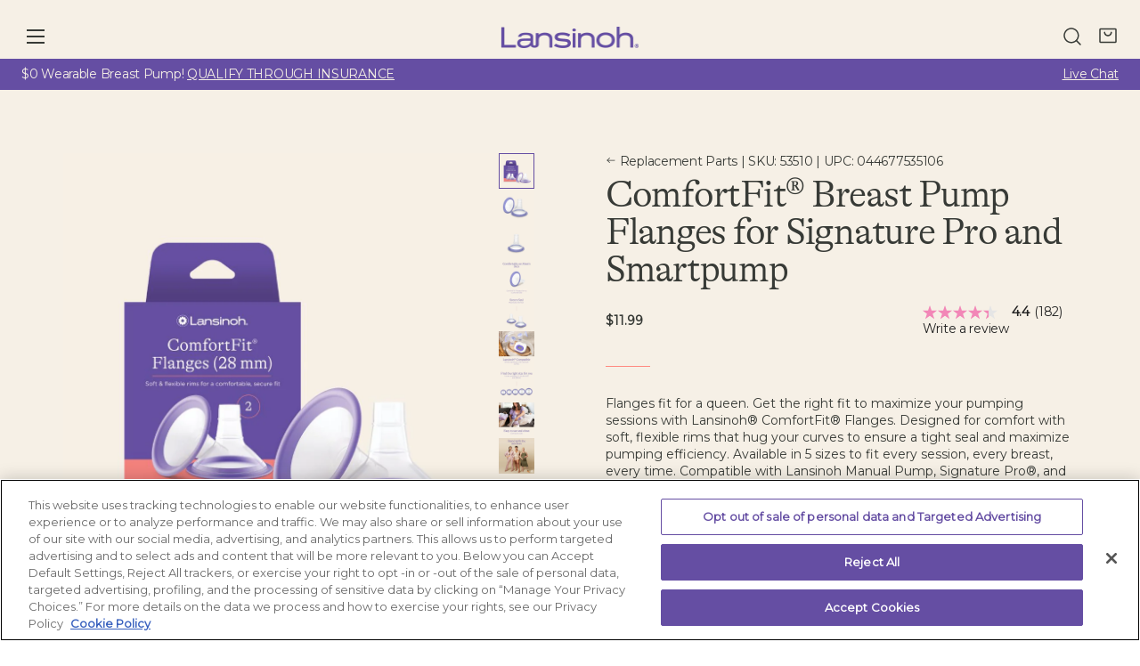

--- FILE ---
content_type: text/html; charset=utf-8
request_url: https://lansinoh.com/products/comfortfit-flanges?pr_prod_strat=e5_desc&pr_rec_id=c4410e6b9&pr_rec_pid=3587845718088&pr_ref_pid=4380930539592&pr_seq=uniform
body_size: 80012
content:
<!doctype html>




<html
  class="no-js"
  lang="en"
  
><head>
    <!-- OneTrust Cookies Consent Notice start for lansinoh.com -->
    <script
      src="https://cdn.cookielaw.org/scripttemplates/otSDKStub.js"
      type="text/javascript"
      charset="UTF-8"
      data-domain-script="0194fb3b-b2c6-7cd7-bfc9-60bba153502a"
    ></script>
    <script type="text/javascript">
      function OptanonWrapper() {}
    </script>
    <!-- OneTrust Cookies Consent Notice end for lansinoh.com -->

    <script>// Define dataLayer and the gtag function.
  window.dataLayer = window.dataLayer || [];
  function gtag(){dataLayer.push(arguments);}

  gtag('consent', 'default', {
    ad_storage: 'denied',
    analytics_storage: 'denied',
    functionality_storage: 'denied',
    personalization_storage: 'denied',
    security_storage: 'granted',
        ad_user_data: 'denied',
        ad_personalization: 'denied',
    });
  
  gtag('set' , 'developer_id.dYWJhMj', true);
    gtag('consent', 'default', {
    ad_storage: 'granted',
    analytics_storage: 'granted',
    functionality_storage: 'granted',
    personalization_storage: 'granted',
    security_storage: 'granted',
          ad_user_data: 'granted',
        ad_personalization: 'granted',
    region: [
      'US',
    ],
  });
</script>

<!-- Google Tag Manager -->
<script>
    window.dataLayer = window.dataLayer || [];
   setTimeout(() => {

       let visitorConsent = window.Shopify.customerPrivacy.currentVisitorConsent();
       let analyticsAllowed = visitorConsent.analytics == "" ? true : window.Shopify.customerPrivacy.analyticsProcessingAllowed();
       let marketingAllowed = visitorConsent.marketing == "" ? true : window.Shopify.customerPrivacy.marketingAllowed();
   
       if (!analyticsAllowed) {
           window.dataLayer.push({
               'event': 'analytics_rejected',
               isAnalyticsRejected: !analyticsAllowed
           });
           console.log("DataLayer event pushed to prevent analytics");
       }
   
       if (!marketingAllowed) {
           window.dataLayer.push({
               'event': 'marketing_rejected',
               isMarketingRejected: !marketingAllowed
           });
           console.log("DataLayer event pushed to prevent marketing");
       }

       //Facebook stuff

       if (analyticsAllowed) {
        !function(f,b,e,v,n,t,s)
        {if(f.fbq)return;n=f.fbq=function(){n.callMethod?
        n.callMethod.apply(n,arguments):n.queue.push(arguments)};
        if(!f._fbq)f._fbq=n;n.push=n;n.loaded=!0;n.version='2.0';
        n.queue=[];t=b.createElement(e);t.async=!0;
        t.src=v;s=b.getElementsByTagName(e)[0];
        s.parentNode.insertBefore(t,s)}(window, document,'script',
        'https://connect.facebook.net/en_US/fbevents.js');
        fbq('init', '292366844253506', {
            
            
            
            
            
        });
        fbq('track', 'PageView');
        
       }
   }, 1000); 
</script>
<script>
    setTimeout(() => {
        (function(w,d,s,l,i){w[l]=w[l]||[];w[l].push({"gtm.start":
        new Date().getTime(),event:"gtm.js", example: "hello"});var f=d.getElementsByTagName(s)[0],
        j=d.createElement(s),dl=l!="dataLayer"?"&l="+l:"";j.async=true;j.src=
        "https://www.googletagmanager.com/gtm.js?id="+i+dl;f.parentNode.insertBefore(j,f);
        })(window,document,"script","dataLayer","GTM-5B39XTL");
        console.log("GTM loaded");
    }, 1500);
</script>
<!-- End Google Tag Manager -->
<script>
    window.dataLayer = window.dataLayer || [];

    document.addEventListener("visitorConsentCollected", (event) => {
        console.log(event.detail);
        if (!event.detail.analyticsAllowed){
            window.dataLayer.push({
                'event': 'analytics_rejected',
                isAnalyticsRejected: !event.detail.analyticsAllowed
            });
            console.log("DataLayer event pushed to prevent analytics");
        }

        if (!event.detail.marketingAllowed){
            window.dataLayer.push({
                'event': 'marketing_rejected',
                isMarketingRejected: !event.detail.marketingAllowed
            });
            console.log("DataLayer event pushed to prevent marketing");
        }
    });
</script>

    <script id="pandectes-rules">   /* PANDECTES-GDPR: DO NOT MODIFY AUTO GENERATED CODE OF THIS SCRIPT */      window.PandectesSettings = {"store":{"id":5419892808,"plan":"basic","theme":"Pipeline - Production","primaryLocale":"en","adminMode":false,"headless":false,"storefrontRootDomain":"","checkoutRootDomain":"","storefrontAccessToken":""},"tsPublished":1733500740,"declaration":{"showType":true,"showPurpose":false,"showProvider":false,"declIntroText":"We use cookies to optimize website functionality, analyze the performance, and provide personalized experience to you. Some cookies are essential to make the website operate and function correctly. Those cookies cannot be disabled. In this window you can manage your preference of cookies.","showDateGenerated":true},"language":{"languageMode":"Single","fallbackLanguage":"en","languageDetection":"browser","languagesSupported":[]},"texts":{"managed":{"headerText":{"en":"We respect your privacy"},"consentText":{"en":"This website uses cookies to ensure you get the best experience."},"dismissButtonText":{"en":"Ok"},"linkText":{"en":"Learn more"},"imprintText":{"en":"Imprint"},"preferencesButtonText":{"en":"Preferences"},"allowButtonText":{"en":"Accept"},"denyButtonText":{"en":"Decline"},"leaveSiteButtonText":{"en":"Leave this site"},"cookiePolicyText":{"en":"Cookie policy"},"preferencesPopupTitleText":{"en":"Manage consent preferences"},"preferencesPopupIntroText":{"en":"We use cookies to optimize website functionality, analyze the performance, and provide personalized experience to you. Some cookies are essential to make the website operate and function correctly. Those cookies cannot be disabled. In this window you can manage your preference of cookies."},"preferencesPopupCloseButtonText":{"en":"Close"},"preferencesPopupAcceptAllButtonText":{"en":"Accept all"},"preferencesPopupRejectAllButtonText":{"en":"Reject all"},"preferencesPopupSaveButtonText":{"en":"Save preferences"},"accessSectionTitleText":{"en":"Data portability"},"accessSectionParagraphText":{"en":"You have the right to request access to your data at any time."},"rectificationSectionTitleText":{"en":"Data Rectification"},"rectificationSectionParagraphText":{"en":"You have the right to request your data to be updated whenever you think it is appropriate."},"erasureSectionTitleText":{"en":"Right to be forgotten"},"erasureSectionParagraphText":{"en":"You have the right to ask all your data to be erased. After that, you will no longer be able to access your account."},"declIntroText":{"en":"We use cookies to optimize website functionality, analyze the performance, and provide personalized experience to you. Some cookies are essential to make the website operate and function correctly. Those cookies cannot be disabled. In this window you can manage your preference of cookies."}},"categories":{"strictlyNecessaryCookiesTitleText":{"en":"Strictly necessary cookies"},"functionalityCookiesTitleText":{"en":"Functional cookies"},"performanceCookiesTitleText":{"en":"Performance cookies"},"targetingCookiesTitleText":{"en":"Targeting cookies"},"unclassifiedCookiesTitleText":{"en":"Unclassified cookies"},"strictlyNecessaryCookiesDescriptionText":{"en":"These cookies are essential in order to enable you to move around the website and use its features, such as accessing secure areas of the website. The website cannot function properly without these cookies."},"functionalityCookiesDescriptionText":{"en":"These cookies enable the site to provide enhanced functionality and personalisation. They may be set by us or by third party providers whose services we have added to our pages. If you do not allow these cookies then some or all of these services may not function properly."},"performanceCookiesDescriptionText":{"en":"These cookies enable us to monitor and improve the performance of our website. For example, they allow us to count visits, identify traffic sources and see which parts of the site are most popular."},"targetingCookiesDescriptionText":{"en":"These cookies may be set through our site by our advertising partners. They may be used by those companies to build a profile of your interests and show you relevant adverts on other sites.    They do not store directly personal information, but are based on uniquely identifying your browser and internet device. If you do not allow these cookies, you will experience less targeted advertising."},"unclassifiedCookiesDescriptionText":{"en":"Unclassified cookies are cookies that we are in the process of classifying, together with the providers of individual cookies."}},"auto":{"declName":{"en":"Name"},"declPath":{"en":"Path"},"declType":{"en":"Type"},"declDomain":{"en":"Domain"},"declPurpose":{"en":"Purpose"},"declProvider":{"en":"Provider"},"declRetention":{"en":"Retention"},"declFirstParty":{"en":"First-party"},"declThirdParty":{"en":"Third-party"},"declSeconds":{"en":"seconds"},"declMinutes":{"en":"minutes"},"declHours":{"en":"hours"},"declDays":{"en":"days"},"declMonths":{"en":"months"},"declYears":{"en":"years"},"declSession":{"en":"Session"},"cookiesDetailsText":{"en":"Cookies details"},"preferencesPopupAlwaysAllowedText":{"en":"Always allowed"},"submitButton":{"en":"Submit"},"submittingButton":{"en":"Submitting..."},"cancelButton":{"en":"Cancel"},"guestsSupportInfoText":{"en":"Please login with your customer account to further proceed."},"guestsSupportEmailPlaceholder":{"en":"E-mail address"},"guestsSupportEmailValidationError":{"en":"Email is not valid"},"guestsSupportEmailSuccessTitle":{"en":"Thank you for your request"},"guestsSupportEmailFailureTitle":{"en":"A problem occurred"},"guestsSupportEmailSuccessMessage":{"en":"If you are registered as a customer of this store, you will soon receive an email with instructions on how to proceed."},"guestsSupportEmailFailureMessage":{"en":"Your request was not submitted. Please try again and if problem persists, contact store owner for assistance."},"confirmationSuccessTitle":{"en":"Your request is verified"},"confirmationFailureTitle":{"en":"A problem occurred"},"confirmationSuccessMessage":{"en":"We will soon get back to you as to your request."},"confirmationFailureMessage":{"en":"Your request was not verified. Please try again and if problem persists, contact store owner for assistance"},"consentSectionTitleText":{"en":"Your cookie consent"},"consentSectionNoConsentText":{"en":"You have not consented to the cookies policy of this website."},"consentSectionConsentedText":{"en":"You consented to the cookies policy of this website on"},"consentStatus":{"en":"Consent preference"},"consentDate":{"en":"Consent date"},"consentId":{"en":"Consent ID"},"consentSectionChangeConsentActionText":{"en":"Change consent preference"},"accessSectionGDPRRequestsActionText":{"en":"Data subject requests"},"accessSectionAccountInfoActionText":{"en":"Personal data"},"accessSectionOrdersRecordsActionText":{"en":"Orders"},"accessSectionDownloadReportActionText":{"en":"Request export"},"rectificationCommentPlaceholder":{"en":"Describe what you want to be updated"},"rectificationCommentValidationError":{"en":"Comment is required"},"rectificationSectionEditAccountActionText":{"en":"Request an update"},"erasureSectionRequestDeletionActionText":{"en":"Request personal data deletion"}}},"library":{"previewMode":false,"fadeInTimeout":0,"defaultBlocked":7,"showLink":true,"showImprintLink":false,"showGoogleLink":false,"enabled":true,"cookie":{"name":"_pandectes_gdpr","expiryDays":365,"secure":true,"domain":""},"dismissOnScroll":false,"dismissOnWindowClick":false,"dismissOnTimeout":false,"palette":{"popup":{"background":"#FFFCFC","backgroundForCalculations":{"a":1,"b":252,"g":252,"r":255},"text":"#404040"},"button":{"background":"transparent","backgroundForCalculations":{"a":1,"b":64,"g":64,"r":64},"text":"#654EA3","textForCalculation":{"a":1,"b":163,"g":78,"r":101},"border":"#654EA3"}},"content":{"href":"https://lansinoh.myshopify.com/policies/privacy-policy","imprintHref":"/","close":"&#10005;","target":"","logo":"<img class=\"cc-banner-logo\" height=\"40\" width=\"40\" src=\"https://cdn.shopify.com/s/files/1/0054/1989/2808/t/53/assets/pandectes-logo.png?v=1733482781\" alt=\"logo\" />"},"window":"<div role=\"dialog\" aria-live=\"polite\" aria-label=\"cookieconsent\" aria-describedby=\"cookieconsent:desc\" id=\"pandectes-banner\" class=\"cc-window-wrapper cc-bottom-wrapper\"><div class=\"pd-cookie-banner-window cc-window {{classes}}\"><!--googleoff: all-->{{children}}<!--googleon: all--></div></div>","compliance":{"opt-both":"<div class=\"cc-compliance cc-highlight\">{{deny}}{{allow}}</div>"},"type":"opt-both","layouts":{"basic":"{{logo}}{{messagelink}}{{compliance}}{{close}}"},"position":"bottom","theme":"wired","revokable":true,"animateRevokable":false,"revokableReset":false,"revokableLogoUrl":"https://cdn.shopify.com/s/files/1/0054/1989/2808/t/53/assets/pandectes-reopen-logo.png?v=1733482782","revokablePlacement":"bottom-left","revokableMarginHorizontal":15,"revokableMarginVertical":15,"static":false,"autoAttach":true,"hasTransition":true,"blacklistPage":[""],"elements":{"close":"<button aria-label=\"dismiss cookie message\" type=\"button\" tabindex=\"0\" class=\"cc-close\">{{close}}</button>","dismiss":"<button aria-label=\"dismiss cookie message\" type=\"button\" tabindex=\"0\" class=\"cc-btn cc-btn-decision cc-dismiss\">{{dismiss}}</button>","allow":"<button aria-label=\"allow cookies\" type=\"button\" tabindex=\"0\" class=\"cc-btn cc-btn-decision cc-allow\">{{allow}}</button>","deny":"<button aria-label=\"deny cookies\" type=\"button\" tabindex=\"0\" class=\"cc-btn cc-btn-decision cc-deny\">{{deny}}</button>","preferences":"<button aria-label=\"settings cookies\" tabindex=\"0\" type=\"button\" class=\"cc-btn cc-settings\" onclick=\"Pandectes.fn.openPreferences()\">{{preferences}}</button>"}},"geolocation":{"auOnly":false,"brOnly":false,"caOnly":false,"chOnly":false,"euOnly":false,"jpOnly":false,"nzOnly":false,"thOnly":false,"zaOnly":false,"canadaOnly":false,"globalVisibility":true},"dsr":{"guestsSupport":false,"accessSectionDownloadReportAuto":false},"banner":{"resetTs":1733482781,"extraCss":"        .cc-banner-logo {max-width: 24em!important;}    @media(min-width: 768px) {.cc-window.cc-floating{max-width: 24em!important;width: 24em!important;}}    .cc-message, .pd-cookie-banner-window .cc-header, .cc-logo {text-align: left}    .cc-window-wrapper{z-index: 2147483647;}    .cc-window{z-index: 2147483647;font-family: inherit;}    .pd-cookie-banner-window .cc-header{font-family: inherit;}    .pd-cp-ui{font-family: inherit; background-color: #FFFCFC;color:#404040;}    button.pd-cp-btn, a.pd-cp-btn{}    input + .pd-cp-preferences-slider{background-color: rgba(64, 64, 64, 0.3)}    .pd-cp-scrolling-section::-webkit-scrollbar{background-color: rgba(64, 64, 64, 0.3)}    input:checked + .pd-cp-preferences-slider{background-color: rgba(64, 64, 64, 1)}    .pd-cp-scrolling-section::-webkit-scrollbar-thumb {background-color: rgba(64, 64, 64, 1)}    .pd-cp-ui-close{color:#404040;}    .pd-cp-preferences-slider:before{background-color: #FFFCFC}    .pd-cp-title:before {border-color: #404040!important}    .pd-cp-preferences-slider{background-color:#404040}    .pd-cp-toggle{color:#404040!important}    @media(max-width:699px) {.pd-cp-ui-close-top svg {fill: #404040}}    .pd-cp-toggle:hover,.pd-cp-toggle:visited,.pd-cp-toggle:active{color:#404040!important}    .pd-cookie-banner-window {box-shadow: 0 0 18px rgb(0 0 0 / 20%);}  ","customJavascript":{"useButtons":true},"showPoweredBy":false,"revokableTrigger":false,"hybridStrict":false,"cookiesBlockedByDefault":"7","isActive":false,"implicitSavePreferences":false,"cookieIcon":false,"blockBots":false,"showCookiesDetails":true,"hasTransition":true,"blockingPage":false,"showOnlyLandingPage":false,"leaveSiteUrl":"https://www.google.com","linkRespectStoreLang":false},"cookies":{"0":[{"name":"keep_alive","type":"http","domain":"lansinoh.com","path":"/","provider":"Shopify","firstParty":true,"retention":"30 minute(s)","expires":30,"unit":"declMinutes","purpose":{"en":"Used when international domain redirection is enabled to determine if a request is the first one of a session."}},{"name":"secure_customer_sig","type":"http","domain":"lansinoh.com","path":"/","provider":"Shopify","firstParty":true,"retention":"1 year(s)","expires":1,"unit":"declYears","purpose":{"en":"Used to identify a user after they sign into a shop as a customer so they do not need to log in again."}},{"name":"localization","type":"http","domain":"lansinoh.com","path":"/","provider":"Shopify","firstParty":true,"retention":"1 year(s)","expires":1,"unit":"declYears","purpose":{"en":"Used to localize the cart to the correct country."}},{"name":"cart_currency","type":"http","domain":"lansinoh.com","path":"/","provider":"Shopify","firstParty":true,"retention":"2 ","expires":2,"unit":"declSession","purpose":{"en":"Used after a checkout is completed to initialize a new empty cart with the same currency as the one just used."}},{"name":"_tracking_consent","type":"http","domain":".lansinoh.com","path":"/","provider":"Shopify","firstParty":true,"retention":"1 year(s)","expires":1,"unit":"declYears","purpose":{"en":"Used to store a user's preferences if a merchant has set up privacy rules in the visitor's region."}},{"name":"_cmp_a","type":"http","domain":".lansinoh.com","path":"/","provider":"Shopify","firstParty":true,"retention":"1 day(s)","expires":1,"unit":"declDays","purpose":{"en":"Used for managing customer privacy settings."}},{"name":"shopify_pay_redirect","type":"http","domain":"lansinoh.com","path":"/","provider":"Shopify","firstParty":true,"retention":"1 hour(s)","expires":1,"unit":"declHours","purpose":{"en":"Used to accelerate the checkout process when the buyer has a Shop Pay account."}},{"name":"cart","type":"http","domain":"lansinoh.com","path":"/","provider":"Shopify","firstParty":true,"retention":"1 month(s)","expires":1,"unit":"declMonths","purpose":{"en":"Contains information related to the user's cart."}},{"name":"cart_ts","type":"http","domain":"lansinoh.com","path":"/","provider":"Shopify","firstParty":true,"retention":"1 month(s)","expires":1,"unit":"declMonths","purpose":{"en":"Used in connection with checkout."}},{"name":"cart_sig","type":"http","domain":"lansinoh.com","path":"/","provider":"Shopify","firstParty":true,"retention":"1 month(s)","expires":1,"unit":"declMonths","purpose":{"en":"A hash of the contents of a cart. This is used to verify the integrity of the cart and to ensure performance of some cart operations."}},{"name":"__cfruid","type":"http","domain":".lansinohhelp.zendesk.com","path":"/","provider":"HubSpot","firstParty":false,"retention":"Session","expires":-55,"unit":"declYears","purpose":{"en":"This is set by HubSpot’s CDN provider because of their rate limiting policies."}},{"name":"locale_bar_accepted","type":"http","domain":"lansinoh.com","path":"/","provider":"Shopify","firstParty":true,"retention":"Session","expires":-55,"unit":"declYears","purpose":{"en":"Preserves if the modal from the geolocation app was accepted."}}],"1":[],"2":[{"name":"__cf_bm","type":"http","domain":".lansinohhelp.zendesk.com","path":"/","provider":"CloudFlare","firstParty":false,"retention":"30 minute(s)","expires":30,"unit":"declMinutes","purpose":{"en":"Used to manage incoming traffic that matches criteria associated with bots."}},{"name":"AWSALBCORS","type":"http","domain":"widget-mediator.zopim.com","path":"/","provider":"Amazon","firstParty":false,"retention":"1 ","expires":1,"unit":"declSession","purpose":{"en":"Used as a second stickiness cookie by Amazon that has additionally the SameSite attribute."}}],"4":[{"name":"_fbp","type":"http","domain":".lansinoh.com","path":"/","provider":"Facebook","firstParty":true,"retention":"3 month(s)","expires":3,"unit":"declMonths","purpose":{"en":"Cookie is placed by Facebook to track visits across websites."}},{"name":"lastExternalReferrer","type":"html_local","domain":"https://lansinoh.com","path":"/","provider":"Facebook","firstParty":true,"retention":"Persistent","expires":1,"unit":"declYears","purpose":{"en":"Detects how the user reached the website by registering their last URL-address."}},{"name":"lastExternalReferrerTime","type":"html_local","domain":"https://lansinoh.com","path":"/","provider":"Facebook","firstParty":true,"retention":"Persistent","expires":1,"unit":"declYears","purpose":{"en":"Contains the timestamp of the last update of the lastExternalReferrer cookie."}}],"8":[{"name":"v.gif","type":"html_session","domain":"https://dev.visualwebsiteoptimizer.com","path":"/","provider":"Unknown","firstParty":false,"retention":"Session","expires":1,"unit":"declYears","purpose":{"en":""}},{"name":"a.gif","type":"html_session","domain":"https://network-a.bazaarvoice.com","path":"/","provider":"Unknown","firstParty":false,"retention":"Session","expires":1,"unit":"declYears","purpose":{"en":""}},{"name":"_vis_opt_s","type":"http","domain":".lansinoh.com","path":"/","provider":"Unknown","firstParty":true,"retention":"3 month(s)","expires":3,"unit":"declMonths","purpose":{"en":""}},{"name":"_vwo_uuid","type":"http","domain":".lansinoh.com","path":"/","provider":"Unknown","firstParty":true,"retention":"1 year(s)","expires":1,"unit":"declYears","purpose":{"en":""}},{"name":"_vwo_uuid_v2","type":"http","domain":".lansinoh.com","path":"/","provider":"Unknown","firstParty":true,"retention":"1 year(s)","expires":1,"unit":"declYears","purpose":{"en":""}},{"name":"_vwo_sn","type":"http","domain":".lansinoh.com","path":"/","provider":"Unknown","firstParty":true,"retention":"30 minute(s)","expires":30,"unit":"declMinutes","purpose":{"en":""}},{"name":"_vwo_ds","type":"http","domain":".lansinoh.com","path":"/","provider":"Unknown","firstParty":true,"retention":"1 ","expires":1,"unit":"declSession","purpose":{"en":""}},{"name":"_vis_opt_test_cookie","type":"http","domain":".lansinoh.com","path":"/","provider":"Unknown","firstParty":true,"retention":"Session","expires":-55,"unit":"declYears","purpose":{"en":""}},{"name":"shopify_recently_viewed","type":"http","domain":".lansinoh.com","path":"/","provider":"Unknown","firstParty":true,"retention":"Session","expires":-55,"unit":"declYears","purpose":{"en":""}},{"name":"_cfuvid","type":"http","domain":".lansinohhelp.zendesk.com","path":"/","provider":"Unknown","firstParty":false,"retention":"Session","expires":-55,"unit":"declYears","purpose":{"en":""}},{"name":"mc","type":"http","domain":".quantserve.com","path":"/","provider":"Unknown","firstParty":false,"retention":"1 year(s)","expires":1,"unit":"declYears","purpose":{"en":""}},{"name":"octane%2Fshopify%2Fuid","type":"http","domain":".lansinoh.com","path":"/","provider":"Unknown","firstParty":true,"retention":"1 year(s)","expires":1,"unit":"declYears","purpose":{"en":""}},{"name":"mcforms-222755818-sessionId","type":"http","domain":"lansinoh.com","path":"/","provider":"Unknown","firstParty":true,"retention":"Session","expires":-55,"unit":"declYears","purpose":{"en":""}},{"name":"BVBRANDSID","type":"http","domain":".lansinoh.com","path":"/","provider":"Unknown","firstParty":true,"retention":"30 minute(s)","expires":30,"unit":"declMinutes","purpose":{"en":""}},{"name":"BVBRANDID","type":"http","domain":".lansinoh.com","path":"/","provider":"Unknown","firstParty":true,"retention":"1 year(s)","expires":1,"unit":"declYears","purpose":{"en":""}},{"name":"__zlcmid","type":"http","domain":".lansinoh.com","path":"/","provider":"Unknown","firstParty":true,"retention":"1 year(s)","expires":1,"unit":"declYears","purpose":{"en":""}},{"name":"nf6383_services_exp","type":"http","domain":"lansinoh.com","path":"/","provider":"Unknown","firstParty":true,"retention":"1 day(s)","expires":1,"unit":"declDays","purpose":{"en":""}},{"name":"__mmapiwsid","type":"http","domain":".lansinoh.com","path":"/","provider":"Unknown","firstParty":true,"retention":"1 year(s)","expires":1,"unit":"declYears","purpose":{"en":""}},{"name":"_gd1733482826759","type":"http","domain":"lansinoh.com","path":"/","provider":"Unknown","firstParty":true,"retention":"Session","expires":1,"unit":"declSeconds","purpose":{"en":""}},{"name":"wpm-test-cookie","type":"http","domain":"lansinoh.com","path":"/","provider":"Unknown","firstParty":true,"retention":"Session","expires":1,"unit":"declSeconds","purpose":{"en":""}},{"name":"_ps_session","type":"http","domain":"lansinoh.com","path":"/","provider":"Unknown","firstParty":true,"retention":"1 day(s)","expires":1,"unit":"declDays","purpose":{"en":""}},{"name":"wpm-test-cookie","type":"http","domain":"com","path":"/","provider":"Unknown","firstParty":false,"retention":"Session","expires":1,"unit":"declSeconds","purpose":{"en":""}},{"name":"_gd1733482826762","type":"http","domain":"lansinoh.com","path":"/","provider":"Unknown","firstParty":true,"retention":"Session","expires":1,"unit":"declSeconds","purpose":{"en":""}},{"name":"_gd1733482826767","type":"http","domain":"lansinoh.com","path":"/","provider":"Unknown","firstParty":true,"retention":"Session","expires":1,"unit":"declSeconds","purpose":{"en":""}},{"name":"_gd1733482826768","type":"http","domain":"lansinoh.com","path":"/","provider":"Unknown","firstParty":true,"retention":"Session","expires":1,"unit":"declSeconds","purpose":{"en":""}},{"name":"__cflb","type":"http","domain":"api2.hcaptcha.com","path":"/","provider":"Unknown","firstParty":false,"retention":"30 minute(s)","expires":30,"unit":"declMinutes","purpose":{"en":""}},{"name":"tolstoy-anonymousId","type":"http","domain":".gotolstoy.com","path":"/","provider":"Unknown","firstParty":false,"retention":"1 year(s)","expires":1,"unit":"declYears","purpose":{"en":""}},{"name":"_gd1733482857746","type":"http","domain":"lansinoh.com","path":"/","provider":"Unknown","firstParty":true,"retention":"Session","expires":1,"unit":"declSeconds","purpose":{"en":""}},{"name":"_gd1733482857751","type":"http","domain":"lansinoh.com","path":"/","provider":"Unknown","firstParty":true,"retention":"Session","expires":1,"unit":"declSeconds","purpose":{"en":""}},{"name":"_gd1733482857749","type":"http","domain":"lansinoh.com","path":"/","provider":"Unknown","firstParty":true,"retention":"Session","expires":1,"unit":"declSeconds","purpose":{"en":""}},{"name":"_gd1733482891093","type":"http","domain":"lansinoh.com","path":"/","provider":"Unknown","firstParty":true,"retention":"Session","expires":1,"unit":"declSeconds","purpose":{"en":""}},{"name":"_gd1733482891094","type":"http","domain":"lansinoh.com","path":"/","provider":"Unknown","firstParty":true,"retention":"Session","expires":1,"unit":"declSeconds","purpose":{"en":""}},{"name":"_gd1733482921805","type":"http","domain":"lansinoh.com","path":"/","provider":"Unknown","firstParty":true,"retention":"Session","expires":1,"unit":"declSeconds","purpose":{"en":""}},{"name":"_gd1733482921806","type":"http","domain":"lansinoh.com","path":"/","provider":"Unknown","firstParty":true,"retention":"Session","expires":1,"unit":"declSeconds","purpose":{"en":""}},{"name":"_gd1733482956511","type":"http","domain":"lansinoh.com","path":"/","provider":"Unknown","firstParty":true,"retention":"Session","expires":1,"unit":"declSeconds","purpose":{"en":""}},{"name":"_gd1733482921803","type":"http","domain":"lansinoh.com","path":"/","provider":"Unknown","firstParty":true,"retention":"Session","expires":1,"unit":"declSeconds","purpose":{"en":""}},{"name":"_gd1733482921808","type":"http","domain":"lansinoh.com","path":"/","provider":"Unknown","firstParty":true,"retention":"Session","expires":1,"unit":"declSeconds","purpose":{"en":""}},{"name":"_gd1733482891097","type":"http","domain":"lansinoh.com","path":"/","provider":"Unknown","firstParty":true,"retention":"Session","expires":1,"unit":"declSeconds","purpose":{"en":""}},{"name":"_gd1733482956512","type":"http","domain":"lansinoh.com","path":"/","provider":"Unknown","firstParty":true,"retention":"Session","expires":1,"unit":"declSeconds","purpose":{"en":""}},{"name":"_gd1733482956513","type":"http","domain":"lansinoh.com","path":"/","provider":"Unknown","firstParty":true,"retention":"Session","expires":1,"unit":"declSeconds","purpose":{"en":""}},{"name":"tolstoy-anonymousId","type":"html_local","domain":"https://lansinoh.com","path":"/","provider":"Unknown","firstParty":true,"retention":"Persistent","expires":1,"unit":"declYears","purpose":{"en":""}},{"name":"TriplePixel","type":"html_local","domain":"https://lansinoh.com","path":"/","provider":"Unknown","firstParty":true,"retention":"Persistent","expires":1,"unit":"declYears","purpose":{"en":""}},{"name":"_vwo_nls_q_603289","type":"html_local","domain":"https://lansinoh.com","path":"/","provider":"Unknown","firstParty":true,"retention":"Persistent","expires":1,"unit":"declYears","purpose":{"en":""}},{"name":"mcforms_event_222755818","type":"html_local","domain":"https://lansinoh.com","path":"/","provider":"Unknown","firstParty":true,"retention":"Persistent","expires":1,"unit":"declYears","purpose":{"en":""}},{"name":"mcforms-222755818-pageviews","type":"html_local","domain":"https://lansinoh.com","path":"/","provider":"Unknown","firstParty":true,"retention":"Persistent","expires":1,"unit":"declYears","purpose":{"en":""}},{"name":"true_rand_gen_sequence.dat_tmp","type":"html_local","domain":"https://lansinoh.com","path":"/","provider":"Unknown","firstParty":true,"retention":"Persistent","expires":1,"unit":"declYears","purpose":{"en":""}},{"name":"di_pmt_wt","type":"html_local","domain":"https://lansinoh.com","path":"/","provider":"Unknown","firstParty":true,"retention":"Persistent","expires":1,"unit":"declYears","purpose":{"en":""}},{"name":"__zlcstore","type":"html_local","domain":"https://lansinoh.com","path":"/","provider":"Unknown","firstParty":true,"retention":"Persistent","expires":1,"unit":"declYears","purpose":{"en":""}},{"name":"mcforms-222755818-session","type":"html_local","domain":"https://lansinoh.com","path":"/","provider":"Unknown","firstParty":true,"retention":"Persistent","expires":1,"unit":"declYears","purpose":{"en":""}},{"name":"__mmapiwsid","type":"html_local","domain":"https://lansinoh.com","path":"/","provider":"Unknown","firstParty":true,"retention":"Persistent","expires":1,"unit":"declYears","purpose":{"en":""}},{"name":"auth-security_rand_salt_","type":"html_local","domain":"https://lansinoh.com","path":"/","provider":"Unknown","firstParty":true,"retention":"Persistent","expires":1,"unit":"declYears","purpose":{"en":""}},{"name":"TriplePixelU","type":"html_local","domain":"https://lansinoh.com","path":"/","provider":"Unknown","firstParty":true,"retention":"Persistent","expires":1,"unit":"declYears","purpose":{"en":""}},{"name":"mcforms-222755818-lastEvents","type":"html_local","domain":"https://lansinoh.com","path":"/","provider":"Unknown","firstParty":true,"retention":"Persistent","expires":1,"unit":"declYears","purpose":{"en":""}},{"name":"EVENTS_MAP","type":"html_local","domain":"https://lansinoh.com","path":"/","provider":"Unknown","firstParty":true,"retention":"Persistent","expires":1,"unit":"declYears","purpose":{"en":""}},{"name":"tolstoyViewers","type":"html_local","domain":"https://lansinoh.com","path":"/","provider":"Unknown","firstParty":true,"retention":"Persistent","expires":1,"unit":"declYears","purpose":{"en":""}},{"name":"ZD-suid","type":"html_local","domain":"https://lansinoh.com","path":"/","provider":"Unknown","firstParty":true,"retention":"Persistent","expires":1,"unit":"declYears","purpose":{"en":""}},{"name":"mcforms-222755818-experienceConfigVersion","type":"html_local","domain":"https://lansinoh.com","path":"/","provider":"Unknown","firstParty":true,"retention":"Persistent","expires":1,"unit":"declYears","purpose":{"en":""}},{"name":"vwoSn","type":"html_local","domain":"https://lansinoh.com","path":"/","provider":"Unknown","firstParty":true,"retention":"Persistent","expires":1,"unit":"declYears","purpose":{"en":""}},{"name":"ZD-store","type":"html_local","domain":"https://lansinoh.com","path":"/","provider":"Unknown","firstParty":true,"retention":"Persistent","expires":1,"unit":"declYears","purpose":{"en":""}},{"name":"mcforms-222755818-state","type":"html_local","domain":"https://lansinoh.com","path":"/","provider":"Unknown","firstParty":true,"retention":"Persistent","expires":1,"unit":"declYears","purpose":{"en":""}},{"name":"mcforms-222755818-timeQueueEvents","type":"html_local","domain":"https://lansinoh.com","path":"/","provider":"Unknown","firstParty":true,"retention":"Persistent","expires":1,"unit":"declYears","purpose":{"en":""}},{"name":"tolstoy-not-visible-opened-publish-id","type":"html_session","domain":"https://lansinoh.com","path":"/","provider":"Unknown","firstParty":true,"retention":"Session","expires":1,"unit":"declYears","purpose":{"en":""}},{"name":"klaviyoOnsite","type":"html_local","domain":"https://lansinoh.com","path":"/","provider":"Unknown","firstParty":true,"retention":"Persistent","expires":1,"unit":"declYears","purpose":{"en":""}},{"name":"tolstoy-session-unique-id","type":"html_session","domain":"https://lansinoh.com","path":"/","provider":"Unknown","firstParty":true,"retention":"Session","expires":1,"unit":"declYears","purpose":{"en":""}},{"name":"qcSes","type":"html_session","domain":"https://lansinoh.com","path":"/","provider":"Unknown","firstParty":true,"retention":"Session","expires":1,"unit":"declYears","purpose":{"en":""}},{"name":"dielahws","type":"html_session","domain":"https://lansinoh.com","path":"/","provider":"Unknown","firstParty":true,"retention":"Session","expires":1,"unit":"declYears","purpose":{"en":""}},{"name":"klaviyoPagesVisitCount","type":"html_session","domain":"https://lansinoh.com","path":"/","provider":"Unknown","firstParty":true,"retention":"Session","expires":1,"unit":"declYears","purpose":{"en":""}},{"name":"__storage_test__","type":"html_local","domain":"https://lansinoh.com","path":"/","provider":"Unknown","firstParty":true,"retention":"Persistent","expires":1,"unit":"declYears","purpose":{"en":""}},{"name":"Fri Dec 06 2024 11:00:25 GMT+0000 (Coordinated Universal Time)","type":"html_local","domain":"https://lansinoh.com","path":"/","provider":"Unknown","firstParty":true,"retention":"Persistent","expires":1,"unit":"declYears","purpose":{"en":""}},{"name":"test-octane-ai","type":"html_local","domain":"https://lansinoh.com","path":"/","provider":"Unknown","firstParty":true,"retention":"Persistent","expires":1,"unit":"declYears","purpose":{"en":""}},{"name":"session-storage-test","type":"html_session","domain":"https://lansinoh.com","path":"/","provider":"Unknown","firstParty":true,"retention":"Session","expires":1,"unit":"declYears","purpose":{"en":""}},{"name":"beacon","type":"html_local","domain":"https://lansinoh.com","path":"/","provider":"Unknown","firstParty":true,"retention":"Persistent","expires":1,"unit":"declYears","purpose":{"en":""}},{"name":"test","type":"html_local","domain":"https://lansinoh.com","path":"/","provider":"Unknown","firstParty":true,"retention":"Persistent","expires":1,"unit":"declYears","purpose":{"en":""}},{"name":"test","type":"html_session","domain":"https://lansinoh.com","path":"/","provider":"Unknown","firstParty":true,"retention":"Session","expires":1,"unit":"declYears","purpose":{"en":""}},{"name":"tolstoyFirstSeenAtKey","type":"html_local","domain":"https://lansinoh.com","path":"/","provider":"Unknown","firstParty":true,"retention":"Persistent","expires":1,"unit":"declYears","purpose":{"en":""}},{"name":"tolstoySessionCounter","type":"html_local","domain":"https://lansinoh.com","path":"/","provider":"Unknown","firstParty":true,"retention":"Persistent","expires":1,"unit":"declYears","purpose":{"en":""}},{"name":"Fri Dec 06 2024 11:00:56 GMT+0000 (Coordinated Universal Time)","type":"html_local","domain":"https://lansinoh.com","path":"/","provider":"Unknown","firstParty":true,"retention":"Persistent","expires":1,"unit":"declYears","purpose":{"en":""}},{"name":"bugsnag-anonymous-id","type":"html_local","domain":"https://pay.shopify.com","path":"/","provider":"Unknown","firstParty":false,"retention":"Persistent","expires":1,"unit":"declYears","purpose":{"en":""}},{"name":"Fri Dec 06 2024 11:01:28 GMT+0000 (Coordinated Universal Time)","type":"html_local","domain":"https://lansinoh.com","path":"/","provider":"Unknown","firstParty":true,"retention":"Persistent","expires":1,"unit":"declYears","purpose":{"en":""}},{"name":"tolstoy-anonymousId","type":"html_local","domain":"https://play.gotolstoy.com","path":"/","provider":"Unknown","firstParty":false,"retention":"Persistent","expires":1,"unit":"declYears","purpose":{"en":""}},{"name":"Fri Dec 06 2024 11:02:31 GMT+0000 (Coordinated Universal Time)","type":"html_local","domain":"https://lansinoh.com","path":"/","provider":"Unknown","firstParty":true,"retention":"Persistent","expires":1,"unit":"declYears","purpose":{"en":""}},{"name":"Fri Dec 06 2024 11:02:00 GMT+0000 (Coordinated Universal Time)","type":"html_local","domain":"https://lansinoh.com","path":"/","provider":"Unknown","firstParty":true,"retention":"Persistent","expires":1,"unit":"declYears","purpose":{"en":""}},{"name":"tolstoy-activity","type":"html_session","domain":"https://lansinoh.com","path":"/","provider":"Unknown","firstParty":true,"retention":"Session","expires":1,"unit":"declYears","purpose":{"en":""}},{"name":"Fri Dec 06 2024 11:02:35 GMT+0000 (Coordinated Universal Time)","type":"html_local","domain":"https://lansinoh.com","path":"/","provider":"Unknown","firstParty":true,"retention":"Persistent","expires":1,"unit":"declYears","purpose":{"en":""}},{"name":"Fri Dec 06 2024 11:02:33 GMT+0000 (Coordinated Universal Time)","type":"html_local","domain":"https://lansinoh.com","path":"/","provider":"Unknown","firstParty":true,"retention":"Persistent","expires":1,"unit":"declYears","purpose":{"en":""}}]},"blocker":{"isActive":false,"googleConsentMode":{"id":"","analyticsId":"","adwordsId":"","isActive":false,"adStorageCategory":4,"analyticsStorageCategory":2,"personalizationStorageCategory":1,"functionalityStorageCategory":1,"customEvent":false,"securityStorageCategory":0,"redactData":false,"urlPassthrough":false,"dataLayerProperty":"dataLayer","waitForUpdate":0,"useNativeChannel":false},"facebookPixel":{"id":"","isActive":false,"ldu":false},"microsoft":{"isActive":false,"uetTags":""},"rakuten":{"isActive":false,"cmp":false,"ccpa":false},"klaviyoIsActive":false,"gpcIsActive":false,"defaultBlocked":7,"patterns":{"whiteList":[],"blackList":{"1":[],"2":[],"4":[],"8":[]},"iframesWhiteList":[],"iframesBlackList":{"1":[],"2":[],"4":[],"8":[]},"beaconsWhiteList":[],"beaconsBlackList":{"1":[],"2":[],"4":[],"8":[]}}}}      !function(){"use strict";window.PandectesRules=window.PandectesRules||{},window.PandectesRules.manualBlacklist={1:[],2:[],4:[]},window.PandectesRules.blacklistedIFrames={1:[],2:[],4:[]},window.PandectesRules.blacklistedCss={1:[],2:[],4:[]},window.PandectesRules.blacklistedBeacons={1:[],2:[],4:[]};var e="javascript/blocked";function t(e){return new RegExp(e.replace(/[/\\.+?$()]/g,"\\$&").replace("*","(.*)"))}var n=function(e){var t=arguments.length>1&&void 0!==arguments[1]?arguments[1]:"log";new URLSearchParams(window.location.search).get("log")&&console[t]("PandectesRules: ".concat(e))};function a(e){var t=document.createElement("script");t.async=!0,t.src=e,document.head.appendChild(t)}function r(e,t){var n=Object.keys(e);if(Object.getOwnPropertySymbols){var a=Object.getOwnPropertySymbols(e);t&&(a=a.filter((function(t){return Object.getOwnPropertyDescriptor(e,t).enumerable}))),n.push.apply(n,a)}return n}function o(e){for(var t=1;t<arguments.length;t++){var n=null!=arguments[t]?arguments[t]:{};t%2?r(Object(n),!0).forEach((function(t){s(e,t,n[t])})):Object.getOwnPropertyDescriptors?Object.defineProperties(e,Object.getOwnPropertyDescriptors(n)):r(Object(n)).forEach((function(t){Object.defineProperty(e,t,Object.getOwnPropertyDescriptor(n,t))}))}return e}function i(e){var t=function(e,t){if("object"!=typeof e||!e)return e;var n=e[Symbol.toPrimitive];if(void 0!==n){var a=n.call(e,t||"default");if("object"!=typeof a)return a;throw new TypeError("@@toPrimitive must return a primitive value.")}return("string"===t?String:Number)(e)}(e,"string");return"symbol"==typeof t?t:t+""}function s(e,t,n){return(t=i(t))in e?Object.defineProperty(e,t,{value:n,enumerable:!0,configurable:!0,writable:!0}):e[t]=n,e}function c(e,t){return function(e){if(Array.isArray(e))return e}(e)||function(e,t){var n=null==e?null:"undefined"!=typeof Symbol&&e[Symbol.iterator]||e["@@iterator"];if(null!=n){var a,r,o,i,s=[],c=!0,l=!1;try{if(o=(n=n.call(e)).next,0===t){if(Object(n)!==n)return;c=!1}else for(;!(c=(a=o.call(n)).done)&&(s.push(a.value),s.length!==t);c=!0);}catch(e){l=!0,r=e}finally{try{if(!c&&null!=n.return&&(i=n.return(),Object(i)!==i))return}finally{if(l)throw r}}return s}}(e,t)||d(e,t)||function(){throw new TypeError("Invalid attempt to destructure non-iterable instance.\nIn order to be iterable, non-array objects must have a [Symbol.iterator]() method.")}()}function l(e){return function(e){if(Array.isArray(e))return u(e)}(e)||function(e){if("undefined"!=typeof Symbol&&null!=e[Symbol.iterator]||null!=e["@@iterator"])return Array.from(e)}(e)||d(e)||function(){throw new TypeError("Invalid attempt to spread non-iterable instance.\nIn order to be iterable, non-array objects must have a [Symbol.iterator]() method.")}()}function d(e,t){if(e){if("string"==typeof e)return u(e,t);var n=Object.prototype.toString.call(e).slice(8,-1);return"Object"===n&&e.constructor&&(n=e.constructor.name),"Map"===n||"Set"===n?Array.from(e):"Arguments"===n||/^(?:Ui|I)nt(?:8|16|32)(?:Clamped)?Array$/.test(n)?u(e,t):void 0}}function u(e,t){(null==t||t>e.length)&&(t=e.length);for(var n=0,a=new Array(t);n<t;n++)a[n]=e[n];return a}var f=window.PandectesRulesSettings||window.PandectesSettings,g=!(void 0===window.dataLayer||!Array.isArray(window.dataLayer)||!window.dataLayer.some((function(e){return"pandectes_full_scan"===e.event}))),p=function(){var e,t=arguments.length>0&&void 0!==arguments[0]?arguments[0]:"_pandectes_gdpr",n=("; "+document.cookie).split("; "+t+"=");if(n.length<2)e={};else{var a=n.pop().split(";");e=window.atob(a.shift())}var r=function(e){try{return JSON.parse(e)}catch(e){return!1}}(e);return!1!==r?r:e}(),h=f.banner.isActive,y=f.blocker,v=y.defaultBlocked,w=y.patterns,m=p&&null!==p.preferences&&void 0!==p.preferences?p.preferences:null,b=g?0:h?null===m?v:m:0,k={1:!(1&b),2:!(2&b),4:!(4&b)},_=w.blackList,S=w.whiteList,L=w.iframesBlackList,C=w.iframesWhiteList,P=w.beaconsBlackList,A=w.beaconsWhiteList,O={blackList:[],whiteList:[],iframesBlackList:{1:[],2:[],4:[],8:[]},iframesWhiteList:[],beaconsBlackList:{1:[],2:[],4:[],8:[]},beaconsWhiteList:[]};[1,2,4].map((function(e){var n;k[e]||((n=O.blackList).push.apply(n,l(_[e].length?_[e].map(t):[])),O.iframesBlackList[e]=L[e].length?L[e].map(t):[],O.beaconsBlackList[e]=P[e].length?P[e].map(t):[])})),O.whiteList=S.length?S.map(t):[],O.iframesWhiteList=C.length?C.map(t):[],O.beaconsWhiteList=A.length?A.map(t):[];var E={scripts:[],iframes:{1:[],2:[],4:[]},beacons:{1:[],2:[],4:[]},css:{1:[],2:[],4:[]}},I=function(t,n){return t&&(!n||n!==e)&&(!O.blackList||O.blackList.some((function(e){return e.test(t)})))&&(!O.whiteList||O.whiteList.every((function(e){return!e.test(t)})))},B=function(e,t){var n=O.iframesBlackList[t],a=O.iframesWhiteList;return e&&(!n||n.some((function(t){return t.test(e)})))&&(!a||a.every((function(t){return!t.test(e)})))},j=function(e,t){var n=O.beaconsBlackList[t],a=O.beaconsWhiteList;return e&&(!n||n.some((function(t){return t.test(e)})))&&(!a||a.every((function(t){return!t.test(e)})))},T=new MutationObserver((function(e){for(var t=0;t<e.length;t++)for(var n=e[t].addedNodes,a=0;a<n.length;a++){var r=n[a],o=r.dataset&&r.dataset.cookiecategory;if(1===r.nodeType&&"LINK"===r.tagName){var i=r.dataset&&r.dataset.href;if(i&&o)switch(o){case"functionality":case"C0001":E.css[1].push(i);break;case"performance":case"C0002":E.css[2].push(i);break;case"targeting":case"C0003":E.css[4].push(i)}}}})),R=new MutationObserver((function(t){for(var a=0;a<t.length;a++)for(var r=t[a].addedNodes,o=function(){var t=r[i],a=t.src||t.dataset&&t.dataset.src,o=t.dataset&&t.dataset.cookiecategory;if(1===t.nodeType&&"IFRAME"===t.tagName){if(a){var s=!1;B(a,1)||"functionality"===o||"C0001"===o?(s=!0,E.iframes[1].push(a)):B(a,2)||"performance"===o||"C0002"===o?(s=!0,E.iframes[2].push(a)):(B(a,4)||"targeting"===o||"C0003"===o)&&(s=!0,E.iframes[4].push(a)),s&&(t.removeAttribute("src"),t.setAttribute("data-src",a))}}else if(1===t.nodeType&&"IMG"===t.tagName){if(a){var c=!1;j(a,1)?(c=!0,E.beacons[1].push(a)):j(a,2)?(c=!0,E.beacons[2].push(a)):j(a,4)&&(c=!0,E.beacons[4].push(a)),c&&(t.removeAttribute("src"),t.setAttribute("data-src",a))}}else if(1===t.nodeType&&"SCRIPT"===t.tagName){var l=t.type,d=!1;if(I(a,l)?(n("rule blocked: ".concat(a)),d=!0):a&&o?n("manually blocked @ ".concat(o,": ").concat(a)):o&&n("manually blocked @ ".concat(o,": inline code")),d){E.scripts.push([t,l]),t.type=e;t.addEventListener("beforescriptexecute",(function n(a){t.getAttribute("type")===e&&a.preventDefault(),t.removeEventListener("beforescriptexecute",n)})),t.parentElement&&t.parentElement.removeChild(t)}}},i=0;i<r.length;i++)o()})),D=document.createElement,x={src:Object.getOwnPropertyDescriptor(HTMLScriptElement.prototype,"src"),type:Object.getOwnPropertyDescriptor(HTMLScriptElement.prototype,"type")};window.PandectesRules.unblockCss=function(e){var t=E.css[e]||[];t.length&&n("Unblocking CSS for ".concat(e)),t.forEach((function(e){var t=document.querySelector('link[data-href^="'.concat(e,'"]'));t.removeAttribute("data-href"),t.href=e})),E.css[e]=[]},window.PandectesRules.unblockIFrames=function(e){var t=E.iframes[e]||[];t.length&&n("Unblocking IFrames for ".concat(e)),O.iframesBlackList[e]=[],t.forEach((function(e){var t=document.querySelector('iframe[data-src^="'.concat(e,'"]'));t.removeAttribute("data-src"),t.src=e})),E.iframes[e]=[]},window.PandectesRules.unblockBeacons=function(e){var t=E.beacons[e]||[];t.length&&n("Unblocking Beacons for ".concat(e)),O.beaconsBlackList[e]=[],t.forEach((function(e){var t=document.querySelector('img[data-src^="'.concat(e,'"]'));t.removeAttribute("data-src"),t.src=e})),E.beacons[e]=[]},window.PandectesRules.unblockInlineScripts=function(e){var t=1===e?"functionality":2===e?"performance":"targeting",a=document.querySelectorAll('script[type="javascript/blocked"][data-cookiecategory="'.concat(t,'"]'));n("unblockInlineScripts: ".concat(a.length," in ").concat(t)),a.forEach((function(e){var t=document.createElement("script");t.type="text/javascript",e.hasAttribute("src")?t.src=e.getAttribute("src"):t.textContent=e.textContent,document.head.appendChild(t),e.parentNode.removeChild(e)}))},window.PandectesRules.unblockInlineCss=function(e){var t=1===e?"functionality":2===e?"performance":"targeting",a=document.querySelectorAll('link[data-cookiecategory="'.concat(t,'"]'));n("unblockInlineCss: ".concat(a.length," in ").concat(t)),a.forEach((function(e){e.href=e.getAttribute("data-href")}))},window.PandectesRules.unblock=function(e){e.length<1?(O.blackList=[],O.whiteList=[],O.iframesBlackList=[],O.iframesWhiteList=[]):(O.blackList&&(O.blackList=O.blackList.filter((function(t){return e.every((function(e){return"string"==typeof e?!t.test(e):e instanceof RegExp?t.toString()!==e.toString():void 0}))}))),O.whiteList&&(O.whiteList=[].concat(l(O.whiteList),l(e.map((function(e){if("string"==typeof e){var n=".*"+t(e)+".*";if(O.whiteList.every((function(e){return e.toString()!==n.toString()})))return new RegExp(n)}else if(e instanceof RegExp&&O.whiteList.every((function(t){return t.toString()!==e.toString()})))return e;return null})).filter(Boolean)))));var a=0;l(E.scripts).forEach((function(e,t){var n=c(e,2),r=n[0],o=n[1];if(function(e){var t=e.getAttribute("src");return O.blackList&&O.blackList.every((function(e){return!e.test(t)}))||O.whiteList&&O.whiteList.some((function(e){return e.test(t)}))}(r)){for(var i=document.createElement("script"),s=0;s<r.attributes.length;s++){var l=r.attributes[s];"src"!==l.name&&"type"!==l.name&&i.setAttribute(l.name,r.attributes[s].value)}i.setAttribute("src",r.src),i.setAttribute("type",o||"application/javascript"),document.head.appendChild(i),E.scripts.splice(t-a,1),a++}})),0==O.blackList.length&&0===O.iframesBlackList[1].length&&0===O.iframesBlackList[2].length&&0===O.iframesBlackList[4].length&&0===O.beaconsBlackList[1].length&&0===O.beaconsBlackList[2].length&&0===O.beaconsBlackList[4].length&&(n("Disconnecting observers"),R.disconnect(),T.disconnect())};var N=f.store,U=N.adminMode,z=N.headless,M=N.storefrontRootDomain,q=N.checkoutRootDomain,F=N.storefrontAccessToken,W=f.banner.isActive,H=f.blocker.defaultBlocked;W&&function(e){if(window.Shopify&&window.Shopify.customerPrivacy)e();else{var t=null;window.Shopify&&window.Shopify.loadFeatures&&window.Shopify.trackingConsent?e():t=setInterval((function(){window.Shopify&&window.Shopify.loadFeatures&&(clearInterval(t),window.Shopify.loadFeatures([{name:"consent-tracking-api",version:"0.1"}],(function(t){t?n("Shopify.customerPrivacy API - failed to load"):(n("shouldShowBanner() -> ".concat(window.Shopify.trackingConsent.shouldShowBanner()," | saleOfDataRegion() -> ").concat(window.Shopify.trackingConsent.saleOfDataRegion())),e())})))}),10)}}((function(){!function(){var e=window.Shopify.trackingConsent;if(!1!==e.shouldShowBanner()||null!==m||7!==H)try{var t=U&&!(window.Shopify&&window.Shopify.AdminBarInjector),a={preferences:!(1&b)||g||t,analytics:!(2&b)||g||t,marketing:!(4&b)||g||t};z&&(a.headlessStorefront=!0,a.storefrontRootDomain=null!=M&&M.length?M:window.location.hostname,a.checkoutRootDomain=null!=q&&q.length?q:"checkout.".concat(window.location.hostname),a.storefrontAccessToken=null!=F&&F.length?F:""),e.firstPartyMarketingAllowed()===a.marketing&&e.analyticsProcessingAllowed()===a.analytics&&e.preferencesProcessingAllowed()===a.preferences||e.setTrackingConsent(a,(function(e){e&&e.error?n("Shopify.customerPrivacy API - failed to setTrackingConsent"):n("setTrackingConsent(".concat(JSON.stringify(a),")"))}))}catch(e){n("Shopify.customerPrivacy API - exception")}}(),function(){if(z){var e=window.Shopify.trackingConsent,t=e.currentVisitorConsent();if(navigator.globalPrivacyControl&&""===t.sale_of_data){var a={sale_of_data:!1,headlessStorefront:!0};a.storefrontRootDomain=null!=M&&M.length?M:window.location.hostname,a.checkoutRootDomain=null!=q&&q.length?q:"checkout.".concat(window.location.hostname),a.storefrontAccessToken=null!=F&&F.length?F:"",e.setTrackingConsent(a,(function(e){e&&e.error?n("Shopify.customerPrivacy API - failed to setTrackingConsent({".concat(JSON.stringify(a),")")):n("setTrackingConsent(".concat(JSON.stringify(a),")"))}))}}}()}));var G=["AT","BE","BG","HR","CY","CZ","DK","EE","FI","FR","DE","GR","HU","IE","IT","LV","LT","LU","MT","NL","PL","PT","RO","SK","SI","ES","SE","GB","LI","NO","IS"],J=f.banner,V=J.isActive,K=J.hybridStrict,$=f.geolocation,Y=$.caOnly,Z=void 0!==Y&&Y,Q=$.euOnly,X=void 0!==Q&&Q,ee=$.brOnly,te=void 0!==ee&&ee,ne=$.jpOnly,ae=void 0!==ne&&ne,re=$.thOnly,oe=void 0!==re&&re,ie=$.chOnly,se=void 0!==ie&&ie,ce=$.zaOnly,le=void 0!==ce&&ce,de=$.canadaOnly,ue=void 0!==de&&de,fe=$.globalVisibility,ge=void 0===fe||fe,pe=f.blocker,he=pe.defaultBlocked,ye=void 0===he?7:he,ve=pe.googleConsentMode,we=ve.isActive,me=ve.customEvent,be=ve.id,ke=void 0===be?"":be,_e=ve.analyticsId,Se=void 0===_e?"":_e,Le=ve.adwordsId,Ce=void 0===Le?"":Le,Pe=ve.redactData,Ae=ve.urlPassthrough,Oe=ve.adStorageCategory,Ee=ve.analyticsStorageCategory,Ie=ve.functionalityStorageCategory,Be=ve.personalizationStorageCategory,je=ve.securityStorageCategory,Te=ve.dataLayerProperty,Re=void 0===Te?"dataLayer":Te,De=ve.waitForUpdate,xe=void 0===De?0:De,Ne=ve.useNativeChannel,Ue=void 0!==Ne&&Ne;function ze(){window[Re].push(arguments)}window[Re]=window[Re]||[];var Me,qe,Fe={hasInitialized:!1,useNativeChannel:!1,ads_data_redaction:!1,url_passthrough:!1,data_layer_property:"dataLayer",storage:{ad_storage:"granted",ad_user_data:"granted",ad_personalization:"granted",analytics_storage:"granted",functionality_storage:"granted",personalization_storage:"granted",security_storage:"granted"}};if(V&&we){var We=ye&Oe?"denied":"granted",He=ye&Ee?"denied":"granted",Ge=ye&Ie?"denied":"granted",Je=ye&Be?"denied":"granted",Ve=ye&je?"denied":"granted";Fe.hasInitialized=!0,Fe.useNativeChannel=Ue,Fe.url_passthrough=Ae,Fe.ads_data_redaction="denied"===We&&Pe,Fe.storage.ad_storage=We,Fe.storage.ad_user_data=We,Fe.storage.ad_personalization=We,Fe.storage.analytics_storage=He,Fe.storage.functionality_storage=Ge,Fe.storage.personalization_storage=Je,Fe.storage.security_storage=Ve,Fe.data_layer_property=Re||"dataLayer",Fe.ads_data_redaction&&ze("set","ads_data_redaction",Fe.ads_data_redaction),Fe.url_passthrough&&ze("set","url_passthrough",Fe.url_passthrough),function(){!1===Ue?console.log("Pandectes: Google Consent Mode (av2)"):console.log("Pandectes: Google Consent Mode (av2nc)");var e=b!==ye?{wait_for_update:xe||500}:xe?{wait_for_update:xe}:{};ge&&!K?ze("consent","default",o(o({},Fe.storage),e)):(ze("consent","default",o(o(o({},Fe.storage),e),{},{region:[].concat(l(X||K?G:[]),l(Z&&!K?["US-CA","US-VA","US-CT","US-UT","US-CO"]:[]),l(te&&!K?["BR"]:[]),l(ae&&!K?["JP"]:[]),l(ue&&!K?["CA"]:[]),l(oe&&!K?["TH"]:[]),l(se&&!K?["CH"]:[]),l(le&&!K?["ZA"]:[]))})),ze("consent","default",{ad_storage:"granted",ad_user_data:"granted",ad_personalization:"granted",analytics_storage:"granted",functionality_storage:"granted",personalization_storage:"granted",security_storage:"granted"}));if(null!==m){var t=b&Oe?"denied":"granted",n=b&Ee?"denied":"granted",r=b&Ie?"denied":"granted",i=b&Be?"denied":"granted",s=b&je?"denied":"granted";Fe.storage.ad_storage=t,Fe.storage.ad_user_data=t,Fe.storage.ad_personalization=t,Fe.storage.analytics_storage=n,Fe.storage.functionality_storage=r,Fe.storage.personalization_storage=i,Fe.storage.security_storage=s,ze("consent","update",Fe.storage)}(ke.length||Se.length||Ce.length)&&(window[Fe.data_layer_property].push({"pandectes.start":(new Date).getTime(),event:"pandectes-rules.min.js"}),(Se.length||Ce.length)&&ze("js",new Date));var c="https://www.googletagmanager.com";if(ke.length){var d=ke.split(",");window[Fe.data_layer_property].push({"gtm.start":(new Date).getTime(),event:"gtm.js"});for(var u=0;u<d.length;u++){var f="dataLayer"!==Fe.data_layer_property?"&l=".concat(Fe.data_layer_property):"";a("".concat(c,"/gtm.js?id=").concat(d[u].trim()).concat(f))}}if(Se.length)for(var g=Se.split(","),p=0;p<g.length;p++){var h=g[p].trim();h.length&&(a("".concat(c,"/gtag/js?id=").concat(h)),ze("config",h,{send_page_view:!1}))}if(Ce.length)for(var y=Ce.split(","),v=0;v<y.length;v++){var w=y[v].trim();w.length&&(a("".concat(c,"/gtag/js?id=").concat(w)),ze("config",w,{allow_enhanced_conversions:!0}))}}()}V&&me&&(qe={event:"Pandectes_Consent_Update",pandectes_status:7===(Me=b)?"deny":0===Me?"allow":"mixed",pandectes_categories:{C0000:"allow",C0001:k[1]?"allow":"deny",C0002:k[2]?"allow":"deny",C0003:k[4]?"allow":"deny"}},window[Re].push(qe),null!==m&&function(e){if(window.Shopify&&window.Shopify.analytics)e();else{var t=null;window.Shopify&&window.Shopify.analytics?e():t=setInterval((function(){window.Shopify&&window.Shopify.analytics&&(clearInterval(t),e())}),10)}}((function(){console.log("publishing Web Pixels API custom event"),window.Shopify.analytics.publish("Pandectes_Consent_Update",qe)})));var Ke=f.blocker,$e=Ke.klaviyoIsActive,Ye=Ke.googleConsentMode.adStorageCategory;$e&&window.addEventListener("PandectesEvent_OnConsent",(function(e){var t=e.detail.preferences;if(null!=t){var n=t&Ye?"denied":"granted";void 0!==window.klaviyo&&window.klaviyo.isIdentified()&&window.klaviyo.push(["identify",{ad_personalization:n,ad_user_data:n}])}})),f.banner.revokableTrigger&&window.addEventListener("PandectesEvent_OnInitialize",(function(){document.querySelectorAll('[href*="#reopenBanner"]').forEach((function(e){e.onclick=function(e){e.preventDefault(),window.Pandectes.fn.revokeConsent()}}))}));var Ze=f.banner.isActive,Qe=f.blocker,Xe=Qe.defaultBlocked,et=void 0===Xe?7:Xe,tt=Qe.microsoft,nt=tt.isActive,at=tt.uetTags,rt=tt.dataLayerProperty,ot=void 0===rt?"uetq":rt,it={hasInitialized:!1,data_layer_property:"uetq",storage:{ad_storage:"granted"}};if(window[ot]=window[ot]||[],nt&&ft("_uetmsdns","1",365),Ze&&nt){var st=4&et?"denied":"granted";if(it.hasInitialized=!0,it.storage.ad_storage=st,window[ot].push("consent","default",it.storage),"granted"==st&&(ft("_uetmsdns","0",365),console.log("setting cookie")),null!==m){var ct=4&b?"denied":"granted";it.storage.ad_storage=ct,window[ot].push("consent","update",it.storage),"granted"===ct&&ft("_uetmsdns","0",365)}if(at.length)for(var lt=at.split(","),dt=0;dt<lt.length;dt++)lt[dt].trim().length&&ut(lt[dt])}function ut(e){var t=document.createElement("script");t.type="text/javascript",t.src="//bat.bing.com/bat.js",t.onload=function(){var t={ti:e};t.q=window.uetq,window.uetq=new UET(t),window.uetq.push("consent","default",{ad_storage:"denied"}),window[ot].push("pageLoad")},document.head.appendChild(t)}function ft(e,t,n){var a=new Date;a.setTime(a.getTime()+24*n*60*60*1e3);var r="expires="+a.toUTCString();document.cookie="".concat(e,"=").concat(t,"; ").concat(r,"; path=/; secure; samesite=strict")}window.PandectesRules.gcm=Fe;var gt=f.banner.isActive,pt=f.blocker.isActive;n("Prefs: ".concat(b," | Banner: ").concat(gt?"on":"off"," | Blocker: ").concat(pt?"on":"off"));var ht=null===m&&/\/checkouts\//.test(window.location.pathname);0!==b&&!1===g&&pt&&!ht&&(n("Blocker will execute"),document.createElement=function(){for(var t=arguments.length,n=new Array(t),a=0;a<t;a++)n[a]=arguments[a];if("script"!==n[0].toLowerCase())return D.bind?D.bind(document).apply(void 0,n):D;var r=D.bind(document).apply(void 0,n);try{Object.defineProperties(r,{src:o(o({},x.src),{},{set:function(t){I(t,r.type)&&x.type.set.call(this,e),x.src.set.call(this,t)}}),type:o(o({},x.type),{},{get:function(){var t=x.type.get.call(this);return t===e||I(this.src,t)?null:t},set:function(t){var n=I(r.src,r.type)?e:t;x.type.set.call(this,n)}})}),r.setAttribute=function(t,n){if("type"===t){var a=I(r.src,r.type)?e:n;x.type.set.call(r,a)}else"src"===t?(I(n,r.type)&&x.type.set.call(r,e),x.src.set.call(r,n)):HTMLScriptElement.prototype.setAttribute.call(r,t,n)}}catch(e){console.warn("Yett: unable to prevent script execution for script src ",r.src,".\n",'A likely cause would be because you are using a third-party browser extension that monkey patches the "document.createElement" function.')}return r},R.observe(document.documentElement,{childList:!0,subtree:!0}),T.observe(document.documentElement,{childList:!0,subtree:!0}))}();
</script>

    <link rel="preconnect dns-prefetch" href="https://api.config-security.com/" crossorigin>
    <link rel="preconnect dns-prefetch" href="https://conf.config-security.com/" crossorigin>
    <link rel="preconnect dns-prefetch" href="https://whale.camera/" crossorigin>
    
    
    
    
    
    
      
      
    
  

    <meta charset="utf-8">
    <meta http-equiv="X-UA-Compatible" content="IE=edge,chrome=1">
    <meta name="viewport" content="width=device-width,initial-scale=1,viewport-fit=cover">
    <meta name="theme-color" content="#F6F0E6"><link rel="canonical" href="https://lansinoh.com/products/comfortfit-flanges"><!-- FB verification code ================================================== -->
    <meta name="facebook-domain-verification" content="qk74fas4r9dardc8az9z0jsd25yq86">

    <!-- /snippets/twitter-card.liquid -->





  <meta name="twitter:card" content="product">
  <meta name="twitter:title" content="ComfortFit® Breast Pump Flanges for Signature Pro and Smartpump">
  <meta name="twitter:description" content="Lansinoh® Breast Pump Flanges ensure an ideal fit to maximize your pumping efficiency. Compatible with all Lansinoh® pumps, ComfortFit® Flanges have soft, flexible edges for comfortable pumping and a secure seal. BPA and BPS Free

">
  <meta name="twitter:image" content="https://lansinoh.com/cdn/shop/files/35_medium.jpg?v=1711666628">
  <meta name="twitter:image:width" content="240">
  <meta name="twitter:image:height" content="240">
  <meta name="twitter:label1" content="Price">
  <meta name="twitter:data1" content="$11.99 USD">
  
  <meta name="twitter:label2" content="Brand">
  <meta name="twitter:data2" content="Lansinoh">
  



    <!-- ======================= Pipeline Theme V6.2.2 ========================= -->

    <link rel="preconnect" href="https://cdn.shopify.com" crossorigin>
    <link rel="preconnect" href="https://fonts.shopify.com" crossorigin>
    <link rel="preconnect" href="https://monorail-edge.shopifysvc.com" crossorigin>

    <link rel="preload" href="//lansinoh.com/cdn/shop/t/53/assets/lazysizes.js?v=111431644619468174291666726955" as="script">
    <link rel="preload" href="//lansinoh.com/cdn/shop/t/53/assets/vendor.js?v=174357195950707206411666726956" as="script">

    <link rel="dns-prefetch" href="//cdn.jsdelivr.net/npm/slick-carousel@1.8.1/slick/slick.min.js" as="script"><link rel="preload" href="//lansinoh.com/cdn/shop/t/53/assets/custom-theme.js?v=173818405028925968381760553170" as="script"><link rel="preload" href="//lansinoh.com/cdn/shop/t/53/assets/custom-theme.css?v=150398576467238599241750774657" as="style">

    <link rel="preload" href="//lansinoh.com/cdn/shop/t/53/assets/main.css?v=38026880441505388921754959252" as="style">

    
<link
        rel="preload"
        as="image"
        href="//lansinoh.com/cdn/shop/files/35_small.jpg?v=1711666628"
        srcset="//lansinoh.com/cdn/shop/files/35_550x.jpg?v=1711666628 550w,//lansinoh.com/cdn/shop/files/35.jpg?v=1711666628 1000w"
        sizes="
          (min-width: 768px), 50vw,
          100vw
        "
      >
    
<link rel="shortcut icon" href="//lansinoh.com/cdn/shop/files/favico_32x32.png?v=1671225413" type="image/png"><!-- Title and description ================================================ -->
    
    <!-- BE IXF: JavaScript begin -->
    <!--
      Access to and use of BrightEdge AutoPilot - Self Connecting Pages is governed by the
      Infrastructure Product Terms located at: www.brightedge.com/infrastructure-product-terms.
      Customer acknowledges and agrees it has read, understands and agrees to be bound by the
      Infrastructure Product Terms.
    -->
    <script src="//cdn.bc0a.com/autopilot/f00000000316909/autopilot_sdk.js"></script>
    <!-- BE IXF: JavaScript end -->

    <title>
      

    Lansinoh Breast Pump Flanges | Various sizes for all moms

    </title><meta name="description" content="Our ComfortFit breast pump flanges are compatible with all Lansinoh pumps. Maximize your comfort and pumping efficiency and place an order at Lansinoh.">
    
<!-- /snippets/social-meta-tags.liquid --><meta property="og:site_name" content="Lansinoh">
<meta property="og:url" content="https://lansinoh.com/products/comfortfit-flanges">
<meta property="og:title" content="ComfortFit® Breast Pump Flanges for Signature Pro and Smartpump">
<meta property="og:type" content="product">
<meta property="og:description" content="Our ComfortFit breast pump flanges are compatible with all Lansinoh pumps. Maximize your comfort and pumping efficiency and place an order at Lansinoh."><meta property="og:price:amount" content="11.99">
  <meta property="og:price:currency" content="USD">
      <meta property="og:image" content="http://lansinoh.com/cdn/shop/files/35.jpg?v=1711666628">
      <meta property="og:image:secure_url" content="https://lansinoh.com/cdn/shop/files/35.jpg?v=1711666628">
      <meta property="og:image:height" content="1000">
      <meta property="og:image:width" content="1000">
      <meta property="og:image" content="http://lansinoh.com/cdn/shop/products/2_4d7abb51-3d3c-4f80-a2db-ec2bd96003f8.jpg?v=1711666628">
      <meta property="og:image:secure_url" content="https://lansinoh.com/cdn/shop/products/2_4d7abb51-3d3c-4f80-a2db-ec2bd96003f8.jpg?v=1711666628">
      <meta property="og:image:height" content="1000">
      <meta property="og:image:width" content="1000">
      <meta property="og:image" content="http://lansinoh.com/cdn/shop/products/3_b508b2a5-d595-468c-b279-719b6b49183b.jpg?v=1711666628">
      <meta property="og:image:secure_url" content="https://lansinoh.com/cdn/shop/products/3_b508b2a5-d595-468c-b279-719b6b49183b.jpg?v=1711666628">
      <meta property="og:image:height" content="1000">
      <meta property="og:image:width" content="1000">
<meta property="twitter:image" content="http://lansinoh.com/cdn/shop/files/35_1200x1200.jpg?v=1711666628">

<meta name="twitter:site" content="@">
<meta name="twitter:card" content="summary_large_image">
<meta name="twitter:title" content="ComfortFit® Breast Pump Flanges for Signature Pro and Smartpump">
<meta name="twitter:description" content="Our ComfortFit breast pump flanges are compatible with all Lansinoh pumps. Maximize your comfort and pumping efficiency and place an order at Lansinoh.">
<!-- CSS ================================================================== -->
<style data-shopify>

:root {
/* ================ Spinner ================ */
--SPINNER: url(//lansinoh.com/cdn/shop/t/53/assets/spinner.gif?v=74017169589876499871666726955);

/* ================ Product video ================ */

--COLOR-VIDEO-BG: #efe5d3;


/* ================ Color Variables ================ */

/* === Backgrounds ===*/
--COLOR-BG: #F6F0E6;
--COLOR-BG-ACCENT: #FF8980;

/* === Text colors ===*/
--COLOR-TEXT-DARK: #10140f;
--COLOR-TEXT: #373A36;
--COLOR-TEXT-LIGHT: #70716b;

/* === Bright color ===*/
--COLOR-PRIMARY: #373A36;
--COLOR-PRIMARY-HOVER: #10150f;
--COLOR-PRIMARY-FADE: rgba(55, 58, 54, 0.05);
--COLOR-PRIMARY-FADE-HOVER: rgba(55, 58, 54, 0.1);--COLOR-PRIMARY-OPPOSITE: #ffffff;

/* === Secondary/link Color ===*/
--COLOR-SECONDARY: #F6F0E6;
--COLOR-SECONDARY-HOVER: #ebd2a4;
--COLOR-SECONDARY-FADE: rgba(246, 240, 230, 0.05);
--COLOR-SECONDARY-FADE-HOVER: rgba(246, 240, 230, 0.1);--COLOR-SECONDARY-OPPOSITE: #000000;

/* === Shades of grey ===*/
--COLOR-A5:  rgba(55, 58, 54, 0.05);
--COLOR-A10: rgba(55, 58, 54, 0.1);
--COLOR-A20: rgba(55, 58, 54, 0.2);
--COLOR-A35: rgba(55, 58, 54, 0.35);
--COLOR-A50: rgba(55, 58, 54, 0.5);
--COLOR-A80: rgba(55, 58, 54, 0.8);
--COLOR-A90: rgba(55, 58, 54, 0.9);
--COLOR-A95: rgba(55, 58, 54, 0.95);


/* ================ Inverted Color Variables ================ */

--INVERSE-BG: #654EA3;
--INVERSE-BG-ACCENT: #284734;

/* === Text colors ===*/
--INVERSE-TEXT-DARK: #ffffff;
--INVERSE-TEXT: #F6F0E6;
--INVERSE-TEXT-LIGHT: #cbbfd2;

/* === Bright color ===*/
--INVERSE-PRIMARY: #F6F0E6;
--INVERSE-PRIMARY-HOVER: #ebd2a4;
--INVERSE-PRIMARY-FADE: rgba(246, 240, 230, 0.05);
--INVERSE-PRIMARY-FADE-HOVER: rgba(246, 240, 230, 0.1);--INVERSE-PRIMARY-OPPOSITE: #000000;


/* === Second Color ===*/
--INVERSE-SECONDARY: #F6F0E6;
--INVERSE-SECONDARY-HOVER: #ebd2a4;
--INVERSE-SECONDARY-FADE: rgba(246, 240, 230, 0.05);
--INVERSE-SECONDARY-FADE-HOVER: rgba(246, 240, 230, 0.1);--INVERSE-SECONDARY-OPPOSITE: #000000;


/* === Shades of grey ===*/
--INVERSE-A5:  rgba(246, 240, 230, 0.05);
--INVERSE-A10: rgba(246, 240, 230, 0.1);
--INVERSE-A20: rgba(246, 240, 230, 0.2);
--INVERSE-A35: rgba(246, 240, 230, 0.3);
--INVERSE-A80: rgba(246, 240, 230, 0.8);
--INVERSE-A90: rgba(246, 240, 230, 0.9);
--INVERSE-A95: rgba(246, 240, 230, 0.95);


/* === Account Bar ===*/
--COLOR-ANNOUNCEMENT-BG: #654EA3;
--COLOR-ANNOUNCEMENT-TEXT: #F6F0E6;

/* === Nav and dropdown link background ===*/
--COLOR-NAV: #F6F0E6;
--COLOR-NAV-TEXT: #373A36;
--COLOR-NAV-BORDER: #373A36;
--COLOR-NAV-A10: rgba(55, 58, 54, 0.1);
--COLOR-NAV-A50: rgba(55, 58, 54, 0.5);
--COLOR-HIGHLIGHT-LINK: #373A36;

/* === Site Footer ===*/
--COLOR-FOOTER-BG: #F6F0E6;
--COLOR-FOOTER-TEXT: #373A36;
--COLOR-FOOTER-A5: rgba(55, 58, 54, 0.05);
--COLOR-FOOTER-A15: rgba(55, 58, 54, 0.15);
--COLOR-FOOTER-A90: rgba(55, 58, 54, 0.9);

/* === Products ===*/
--PRODUCT-GRID-ASPECT-RATIO: 100%;

/* === Product badges ===*/
--COLOR-BADGE: #ffffff;
--COLOR-BADGE-TEXT: #656565;

/* === disabled form colors ===*/
--COLOR-DISABLED-BG: #e3ded4;
--COLOR-DISABLED-TEXT: #b3b0a8;

--INVERSE-DISABLED-BG: #745eaa;
--INVERSE-DISABLED-TEXT: #9887ba;

/* === Button Radius === */
--BUTTON-RADIUS: 0px;


/* ================ Typography ================ */

--FONT-STACK-BODY: , ;
--FONT-STYLE-BODY: ;
--FONT-WEIGHT-BODY: 400;
--FONT-WEIGHT-BODY-BOLD: 700;
--FONT-ADJUST-BODY: 1.0;

--FONT-STACK-HEADING: , ;
--FONT-STYLE-HEADING: ;
--FONT-WEIGHT-HEADING: 400;
--FONT-WEIGHT-HEADING-BOLD: 700;
--FONT-ADJUST-HEADING: 1.15;

  --FONT-HEADING-SPACE: initial;
  --FONT-HEADING-CAPS: initial;


--FONT-STACK-ACCENT: , ;
--FONT-STYLE-ACCENT: ;
--FONT-WEIGHT-ACCENT: 400;
--FONT-WEIGHT-ACCENT-BOLD: 700;
--FONT-ADJUST-ACCENT: 0.95;

--ICO-SELECT: url('//lansinoh.com/cdn/shop/t/53/assets/ico-select.svg?v=111264635508874814051666726970');

--URL-ZOOM: url('//lansinoh.com/cdn/shop/t/53/assets/cursor-zoom.svg?v=76115510409088138831669736608');
--URL-ZOOM-2X: url('//lansinoh.com/cdn/shop/t/53/assets/cursor-zoom-2x.svg?v=112356090972930448981669736608');

/* ================ Photo correction ================ */
--PHOTO-CORRECTION: 100%;



}

</style>
    <style>@font-face {
  font-family: "Gotham";
  src: url("//lansinoh.com/cdn/shop/t/53/assets/GothamSSm-Book_Web.woff?v=123167089235934088851674759715") format("woff");
  src: url("//lansinoh.com/cdn/shop/t/53/assets/GothamSSm-Book_Web.woff2?v=176151756515250060851674759716") format("woff2");
  font-weight: 400;
  font-style: normal;
}
@font-face {
  font-family: "Gotham";
  src: url("//lansinoh.com/cdn/shop/t/53/assets/GothamSSm-Bold_Web.woff?v=111651494104106232481674759716") format("woff");
  src: url("//lansinoh.com/cdn/shop/t/53/assets/GothamSSm-Bold_Web.woff2?v=92104536755282513651674759716") format("woff2");
  font-weight: 700;
  font-style: normal;
}

@font-face {
  font-family: "GT Alpina LAN";
  src: url("//lansinoh.com/cdn/shop/t/53/assets/GT-Alpina-LAN-Standard-Light.woff?v=163443851499279311671669736590") format("woff");
  src: url("//lansinoh.com/cdn/shop/t/53/assets/GT-Alpina-LAN-Standard-Light.woff2?v=34584732876189894821669736591") format("woff2");
  src: url("//lansinoh.com/cdn/shop/t/53/assets/GT-Alpina-LAN-Standard-Light.ttf?v=179087101515461804481669736590") format("truetype");
  font-weight: 400;
  font-style: normal;
}
@font-face {
  font-family: "GT Alpina LAN";
  src: url("//lansinoh.com/cdn/shop/t/53/assets/GT-Alpina-LAN-Standard-Light-Italic.woff?v=155065499306720610371669736589") format("woff");
  src: url("//lansinoh.com/cdn/shop/t/53/assets/GT-Alpina-LAN-Standard-Light-Italic.woff2?v=100999260165415515851669736589") format("woff2");
  src: url("//lansinoh.com/cdn/shop/t/53/assets/GT-Alpina-LAN-Standard-Light-Italic.ttf?v=182236734531594320781669736588") format("truetype");
  font-weight: 400;
  font-style: italic;
}

/* New Montserrat font */

@font-face {
    font-family: 'Montserrat';
    src: 
      url('//lansinoh.com/cdn/shop/t/53/assets/Montserrat-VariableFont_wght.woff2?v=108062881109911117721730144133') 
      format(‘woff2 supports variations’),
      url('//lansinoh.com/cdn/shop/t/53/assets/Montserrat-VariableFont_wght.woff2?v=108062881109911117721730144133') 
      format('woff2-variations');
    font-stretch: 25% 150%;
    font-weight: 100 900;
    font-display: swap;
  }

@font-face {
    font-family: 'Montserrat';
    src: 
      url('//lansinoh.com/cdn/shop/t/53/assets/Montserrat-Italic-VariableFont_wght.woff2?v=83890734518337564691730144133') 
      format(‘woff2 supports variations’),
      url('//lansinoh.com/cdn/shop/t/53/assets/Montserrat-Italic-VariableFont_wght.woff2?v=83890734518337564691730144133') 
      format('woff2-variations');
    font-stretch: 25% 150%;
    font-style: italic;
    font-weight: 100 900;
    font-display: swap;
  }



  :root {--primary-color: #654EA3;
    --primary-contrasting-color: #F6F0E6;
    --secondary-color-1: #FF8980;
    --secondary-color-2: #284734;
    --secondary-contrasting-color: #373A36;
    --success: #006704;
    --error: #ff0000;--font-body: 'Montserrat';
    --font-heading: 'GT Alpina LAN';
    --fallback-font: 'Gotham';

  }



</style>
<link href="//lansinoh.com/cdn/shop/t/53/assets/custom-theme.css?v=150398576467238599241750774657" rel="stylesheet" type="text/css" media="all" />

    <!-- Add the slick-theme.css if you want default styling -->
    <link rel="stylesheet" type="text/css" href="//cdn.jsdelivr.net/npm/slick-carousel@1.8.1/slick/slick.css">
    <!-- Add the slick-theme.css if you want default styling -->
    <link rel="stylesheet" type="text/css" href="//cdn.jsdelivr.net/npm/slick-carousel@1.8.1/slick/slick-theme.css">

    
    <script async type="text/javascript" src="//static.klaviyo.com/onsite/js/klaviyo.js?company_id=MVvRkn"></script>
    <script src="https://www.gstatic.com/firebasejs/6.3.3/firebase-app.js"></script>
    <script src="https://www.gstatic.com/firebasejs/6.3.3/firebase-firestore.js"></script>
    <link
      rel="stylesheet"
      href="https://cdnjs.cloudflare.com/ajax/libs/selectize.js/0.13.3/css/selectize.css"
      integrity="sha512-85w5tjZHguXpvARsBrIg9NWdNy5UBK16rAL8VWgnWXK2vMtcRKCBsHWSUbmMu0qHfXW2FVUDiWr6crA+IFdd1A=="
      crossorigin="anonymous"
      referrerpolicy="no-referrer"
    >

    <link href="//lansinoh.com/cdn/shop/t/53/assets/main.css?v=38026880441505388921754959252" rel="stylesheet" type="text/css" media="all" />

    <script>
    document.documentElement.className = document.documentElement.className.replace('no-js', 'js');
    let root = '/';
    if (root[root.length - 1] !== '/') {
      root = `${root}/`;
    }
    var theme = {
      routes: {
        root_url: root,
        cart: '/cart',
        cart_add_url: '/cart/add',
        product_recommendations_url: '/recommendations/products',
        account_addresses_url: '/account/addresses'
      },
      assets: {
        photoswipe: '//lansinoh.com/cdn/shop/t/53/assets/photoswipe.js?v=127104016560770043431666726951',
        smoothscroll: '//lansinoh.com/cdn/shop/t/53/assets/smoothscroll.js?v=37906625415260927261666726956',
        swatches: '//lansinoh.com/cdn/shop/t/53/assets/swatches.json?v=90278945843175230211755111958',
        noImage: '//lansinoh.com/cdn/shopifycloud/storefront/assets/no-image-2048-a2addb12.gif',
        base: '//lansinoh.com/cdn/shop/t/53/assets/'
      },
      strings: {
        swatchesKey: "Color, Colour",     
        addToCart: "Add to Cart",
        estimateShipping: "Estimate shipping",
        noShippingAvailable: "We do not ship to this destination.",
        free: "Free",
        from: "From",
        preOrder: "Pre-order",
        soldOut: "Sold Out",
        sale: "Sale",
        subscription: "Subscription",
        unavailable: "Unavailable",
        unitPrice: "Unit price",
        unitPriceSeparator: "per",        
        stockout: "All available stock is in cart",
        products: "Products",
        pages: "Pages",
        collections: "Collections",
        resultsFor: "Showing results for",
        noResultsFor: "Sorry, no results for",
        articles: "Articles"
      },
      settings: {
        badge_sale_type: "dollar",
        search_products: true,
        search_collections: true,
        search_pages: false,
        search_articles: true,
        animate_hover: true,
        animate_scroll: false
      },
      info: {
        name: 'pipeline'
      },
      moneyFormat: "${{amount}}",
      version: '6.2.2'
    }
    let windowInnerHeight = window.innerHeight;
    document.documentElement.style.setProperty('--full-screen', `${windowInnerHeight}px`);
    document.documentElement.style.setProperty('--three-quarters', `${windowInnerHeight * 0.75}px`);
    document.documentElement.style.setProperty('--two-thirds', `${windowInnerHeight * 0.66}px`);
    document.documentElement.style.setProperty('--one-half', `${windowInnerHeight * 0.5}px`);
    document.documentElement.style.setProperty('--one-third', `${windowInnerHeight * 0.33}px`);
    document.documentElement.style.setProperty('--one-fifth', `${windowInnerHeight * 0.2}px`);

    window.lazySizesConfig = window.lazySizesConfig || {};
    window.lazySizesConfig.loadHidden = false;
    </script><!-- Theme Javascript ============================================================== -->
    <script src="//lansinoh.com/cdn/shop/t/53/assets/lazysizes.js?v=111431644619468174291666726955" async="async"></script>
    <script src="//lansinoh.com/cdn/shop/t/53/assets/vendor.js?v=174357195950707206411666726956" defer="defer"></script><script src="//lansinoh.com/cdn/shop/t/53/assets/custom-theme.js?v=173818405028925968381760553170" defer="defer"></script>

    <script>
      (function () {
        function onPageShowEvents() {
          if ('requestIdleCallback' in window) {
            requestIdleCallback(initCartEvent);
          } else {
            initCartEvent();
          }
          function initCartEvent() {
            document.documentElement.dispatchEvent(
              new CustomEvent('theme:cart:init', {
                bubbles: true,
              })
            );
          }
        }
        window.onpageshow = onPageShowEvents;
      })();
    </script>

    <script type="text/javascript">
      if (window.MSInputMethodContext && document.documentMode) {
        var scripts = document.getElementsByTagName('script')[0];
        var polyfill = document.createElement('script');
        polyfill.defer = true;
        polyfill.src = "//lansinoh.com/cdn/shop/t/53/assets/ie11.js?v=144489047535103983231666726955";

        scripts.parentNode.insertBefore(polyfill, scripts);
      }
    </script>

    <!-- Shopify app scripts =========================================================== -->
    <script>window.performance && window.performance.mark && window.performance.mark('shopify.content_for_header.start');</script><meta name="facebook-domain-verification" content="19khv275ngxdfsdk5s83uls5u9ds8k">
<meta id="shopify-digital-wallet" name="shopify-digital-wallet" content="/5419892808/digital_wallets/dialog">
<meta name="shopify-checkout-api-token" content="66b063ff5d080c23cbbdf3bf3e99d8b7">
<meta id="in-context-paypal-metadata" data-shop-id="5419892808" data-venmo-supported="false" data-environment="production" data-locale="en_US" data-paypal-v4="true" data-currency="USD">
<link rel="alternate" type="application/json+oembed" href="https://lansinoh.com/products/comfortfit-flanges.oembed">
<script async="async" src="/checkouts/internal/preloads.js?locale=en-US"></script>
<link rel="preconnect" href="https://shop.app" crossorigin="anonymous">
<script async="async" src="https://shop.app/checkouts/internal/preloads.js?locale=en-US&shop_id=5419892808" crossorigin="anonymous"></script>
<script id="apple-pay-shop-capabilities" type="application/json">{"shopId":5419892808,"countryCode":"US","currencyCode":"USD","merchantCapabilities":["supports3DS"],"merchantId":"gid:\/\/shopify\/Shop\/5419892808","merchantName":"Lansinoh","requiredBillingContactFields":["postalAddress","email"],"requiredShippingContactFields":["postalAddress","email"],"shippingType":"shipping","supportedNetworks":["visa","masterCard","amex","discover","elo","jcb"],"total":{"type":"pending","label":"Lansinoh","amount":"1.00"},"shopifyPaymentsEnabled":true,"supportsSubscriptions":true}</script>
<script id="shopify-features" type="application/json">{"accessToken":"66b063ff5d080c23cbbdf3bf3e99d8b7","betas":["rich-media-storefront-analytics"],"domain":"lansinoh.com","predictiveSearch":true,"shopId":5419892808,"locale":"en"}</script>
<script>var Shopify = Shopify || {};
Shopify.shop = "lansinoh.myshopify.com";
Shopify.locale = "en";
Shopify.currency = {"active":"USD","rate":"1.0"};
Shopify.country = "US";
Shopify.theme = {"name":"Pipeline - Production","id":121599459400,"schema_name":"Pipeline - PBJ","schema_version":"6.2.2","theme_store_id":null,"role":"main"};
Shopify.theme.handle = "null";
Shopify.theme.style = {"id":null,"handle":null};
Shopify.cdnHost = "lansinoh.com/cdn";
Shopify.routes = Shopify.routes || {};
Shopify.routes.root = "/";</script>
<script type="module">!function(o){(o.Shopify=o.Shopify||{}).modules=!0}(window);</script>
<script>!function(o){function n(){var o=[];function n(){o.push(Array.prototype.slice.apply(arguments))}return n.q=o,n}var t=o.Shopify=o.Shopify||{};t.loadFeatures=n(),t.autoloadFeatures=n()}(window);</script>
<script>
  window.ShopifyPay = window.ShopifyPay || {};
  window.ShopifyPay.apiHost = "shop.app\/pay";
  window.ShopifyPay.redirectState = null;
</script>
<script id="shop-js-analytics" type="application/json">{"pageType":"product"}</script>
<script defer="defer" async type="module" src="//lansinoh.com/cdn/shopifycloud/shop-js/modules/v2/client.init-shop-cart-sync_BdyHc3Nr.en.esm.js"></script>
<script defer="defer" async type="module" src="//lansinoh.com/cdn/shopifycloud/shop-js/modules/v2/chunk.common_Daul8nwZ.esm.js"></script>
<script type="module">
  await import("//lansinoh.com/cdn/shopifycloud/shop-js/modules/v2/client.init-shop-cart-sync_BdyHc3Nr.en.esm.js");
await import("//lansinoh.com/cdn/shopifycloud/shop-js/modules/v2/chunk.common_Daul8nwZ.esm.js");

  window.Shopify.SignInWithShop?.initShopCartSync?.({"fedCMEnabled":true,"windoidEnabled":true});

</script>
<script defer="defer" async type="module" src="//lansinoh.com/cdn/shopifycloud/shop-js/modules/v2/client.payment-terms_MV4M3zvL.en.esm.js"></script>
<script defer="defer" async type="module" src="//lansinoh.com/cdn/shopifycloud/shop-js/modules/v2/chunk.common_Daul8nwZ.esm.js"></script>
<script defer="defer" async type="module" src="//lansinoh.com/cdn/shopifycloud/shop-js/modules/v2/chunk.modal_CQq8HTM6.esm.js"></script>
<script type="module">
  await import("//lansinoh.com/cdn/shopifycloud/shop-js/modules/v2/client.payment-terms_MV4M3zvL.en.esm.js");
await import("//lansinoh.com/cdn/shopifycloud/shop-js/modules/v2/chunk.common_Daul8nwZ.esm.js");
await import("//lansinoh.com/cdn/shopifycloud/shop-js/modules/v2/chunk.modal_CQq8HTM6.esm.js");

  
</script>
<script>
  window.Shopify = window.Shopify || {};
  if (!window.Shopify.featureAssets) window.Shopify.featureAssets = {};
  window.Shopify.featureAssets['shop-js'] = {"shop-cart-sync":["modules/v2/client.shop-cart-sync_QYOiDySF.en.esm.js","modules/v2/chunk.common_Daul8nwZ.esm.js"],"init-fed-cm":["modules/v2/client.init-fed-cm_DchLp9rc.en.esm.js","modules/v2/chunk.common_Daul8nwZ.esm.js"],"shop-button":["modules/v2/client.shop-button_OV7bAJc5.en.esm.js","modules/v2/chunk.common_Daul8nwZ.esm.js"],"init-windoid":["modules/v2/client.init-windoid_DwxFKQ8e.en.esm.js","modules/v2/chunk.common_Daul8nwZ.esm.js"],"shop-cash-offers":["modules/v2/client.shop-cash-offers_DWtL6Bq3.en.esm.js","modules/v2/chunk.common_Daul8nwZ.esm.js","modules/v2/chunk.modal_CQq8HTM6.esm.js"],"shop-toast-manager":["modules/v2/client.shop-toast-manager_CX9r1SjA.en.esm.js","modules/v2/chunk.common_Daul8nwZ.esm.js"],"init-shop-email-lookup-coordinator":["modules/v2/client.init-shop-email-lookup-coordinator_UhKnw74l.en.esm.js","modules/v2/chunk.common_Daul8nwZ.esm.js"],"pay-button":["modules/v2/client.pay-button_DzxNnLDY.en.esm.js","modules/v2/chunk.common_Daul8nwZ.esm.js"],"avatar":["modules/v2/client.avatar_BTnouDA3.en.esm.js"],"init-shop-cart-sync":["modules/v2/client.init-shop-cart-sync_BdyHc3Nr.en.esm.js","modules/v2/chunk.common_Daul8nwZ.esm.js"],"shop-login-button":["modules/v2/client.shop-login-button_D8B466_1.en.esm.js","modules/v2/chunk.common_Daul8nwZ.esm.js","modules/v2/chunk.modal_CQq8HTM6.esm.js"],"init-customer-accounts-sign-up":["modules/v2/client.init-customer-accounts-sign-up_C8fpPm4i.en.esm.js","modules/v2/client.shop-login-button_D8B466_1.en.esm.js","modules/v2/chunk.common_Daul8nwZ.esm.js","modules/v2/chunk.modal_CQq8HTM6.esm.js"],"init-shop-for-new-customer-accounts":["modules/v2/client.init-shop-for-new-customer-accounts_CVTO0Ztu.en.esm.js","modules/v2/client.shop-login-button_D8B466_1.en.esm.js","modules/v2/chunk.common_Daul8nwZ.esm.js","modules/v2/chunk.modal_CQq8HTM6.esm.js"],"init-customer-accounts":["modules/v2/client.init-customer-accounts_dRgKMfrE.en.esm.js","modules/v2/client.shop-login-button_D8B466_1.en.esm.js","modules/v2/chunk.common_Daul8nwZ.esm.js","modules/v2/chunk.modal_CQq8HTM6.esm.js"],"shop-follow-button":["modules/v2/client.shop-follow-button_CkZpjEct.en.esm.js","modules/v2/chunk.common_Daul8nwZ.esm.js","modules/v2/chunk.modal_CQq8HTM6.esm.js"],"lead-capture":["modules/v2/client.lead-capture_BntHBhfp.en.esm.js","modules/v2/chunk.common_Daul8nwZ.esm.js","modules/v2/chunk.modal_CQq8HTM6.esm.js"],"checkout-modal":["modules/v2/client.checkout-modal_CfxcYbTm.en.esm.js","modules/v2/chunk.common_Daul8nwZ.esm.js","modules/v2/chunk.modal_CQq8HTM6.esm.js"],"shop-login":["modules/v2/client.shop-login_Da4GZ2H6.en.esm.js","modules/v2/chunk.common_Daul8nwZ.esm.js","modules/v2/chunk.modal_CQq8HTM6.esm.js"],"payment-terms":["modules/v2/client.payment-terms_MV4M3zvL.en.esm.js","modules/v2/chunk.common_Daul8nwZ.esm.js","modules/v2/chunk.modal_CQq8HTM6.esm.js"]};
</script>
<script>(function() {
  var isLoaded = false;
  function asyncLoad() {
    if (isLoaded) return;
    isLoaded = true;
    var urls = ["https:\/\/services.nofraud.com\/js\/device.js?shop=lansinoh.myshopify.com","https:\/\/api.socialsnowball.io\/js\/referral.js?shop=lansinoh.myshopify.com","https:\/\/storage.googleapis.com\/prd-bb-scripts\/brandbassador\/bb-frontend.js?shop=lansinoh.myshopify.com","\/\/cdn.shopify.com\/proxy\/3e197f088b825ed032282e11ad21308ffbdfd9a2f9c36fcd74d0ae70af22215e\/apps.bazaarvoice.com\/deployments\/lansinoh\/main_site\/production\/en_US\/bv.js?shop=lansinoh.myshopify.com\u0026sp-cache-control=cHVibGljLCBtYXgtYWdlPTkwMA","https:\/\/cdn.rebuyengine.com\/onsite\/js\/rebuy.js?shop=lansinoh.myshopify.com","\/\/cdn.shopify.com\/proxy\/b4c92a92e6b00e74dd4b055c5af7f1cb907b06cadcfc1ba0f3d22dc810f96168\/d33a6lvgbd0fej.cloudfront.net\/script_tag\/secomapp.scripttag.js?shop=lansinoh.myshopify.com\u0026sp-cache-control=cHVibGljLCBtYXgtYWdlPTkwMA","https:\/\/app.octaneai.com\/7le64vi1lg8eitw0\/shopify.js?x=b6JmCsVRaSZ8f5VR\u0026shop=lansinoh.myshopify.com"];
    for (var i = 0; i < urls.length; i++) {
      var s = document.createElement('script');
      s.type = 'text/javascript';
      s.async = true;
      s.src = urls[i];
      var x = document.getElementsByTagName('script')[0];
      x.parentNode.insertBefore(s, x);
    }
  };
  if(window.attachEvent) {
    window.attachEvent('onload', asyncLoad);
  } else {
    window.addEventListener('load', asyncLoad, false);
  }
})();</script>
<script id="__st">var __st={"a":5419892808,"offset":-18000,"reqid":"58216d99-72ff-43ec-8a81-df17bc3b91f6-1769014436","pageurl":"lansinoh.com\/products\/comfortfit-flanges?pr_prod_strat=e5_desc\u0026pr_rec_id=c4410e6b9\u0026pr_rec_pid=3587845718088\u0026pr_ref_pid=4380930539592\u0026pr_seq=uniform","u":"e1040646814f","p":"product","rtyp":"product","rid":3587845718088};</script>
<script>window.ShopifyPaypalV4VisibilityTracking = true;</script>
<script id="captcha-bootstrap">!function(){'use strict';const t='contact',e='account',n='new_comment',o=[[t,t],['blogs',n],['comments',n],[t,'customer']],c=[[e,'customer_login'],[e,'guest_login'],[e,'recover_customer_password'],[e,'create_customer']],r=t=>t.map((([t,e])=>`form[action*='/${t}']:not([data-nocaptcha='true']) input[name='form_type'][value='${e}']`)).join(','),a=t=>()=>t?[...document.querySelectorAll(t)].map((t=>t.form)):[];function s(){const t=[...o],e=r(t);return a(e)}const i='password',u='form_key',d=['recaptcha-v3-token','g-recaptcha-response','h-captcha-response',i],f=()=>{try{return window.sessionStorage}catch{return}},m='__shopify_v',_=t=>t.elements[u];function p(t,e,n=!1){try{const o=window.sessionStorage,c=JSON.parse(o.getItem(e)),{data:r}=function(t){const{data:e,action:n}=t;return t[m]||n?{data:e,action:n}:{data:t,action:n}}(c);for(const[e,n]of Object.entries(r))t.elements[e]&&(t.elements[e].value=n);n&&o.removeItem(e)}catch(o){console.error('form repopulation failed',{error:o})}}const l='form_type',E='cptcha';function T(t){t.dataset[E]=!0}const w=window,h=w.document,L='Shopify',v='ce_forms',y='captcha';let A=!1;((t,e)=>{const n=(g='f06e6c50-85a8-45c8-87d0-21a2b65856fe',I='https://cdn.shopify.com/shopifycloud/storefront-forms-hcaptcha/ce_storefront_forms_captcha_hcaptcha.v1.5.2.iife.js',D={infoText:'Protected by hCaptcha',privacyText:'Privacy',termsText:'Terms'},(t,e,n)=>{const o=w[L][v],c=o.bindForm;if(c)return c(t,g,e,D).then(n);var r;o.q.push([[t,g,e,D],n]),r=I,A||(h.body.append(Object.assign(h.createElement('script'),{id:'captcha-provider',async:!0,src:r})),A=!0)});var g,I,D;w[L]=w[L]||{},w[L][v]=w[L][v]||{},w[L][v].q=[],w[L][y]=w[L][y]||{},w[L][y].protect=function(t,e){n(t,void 0,e),T(t)},Object.freeze(w[L][y]),function(t,e,n,w,h,L){const[v,y,A,g]=function(t,e,n){const i=e?o:[],u=t?c:[],d=[...i,...u],f=r(d),m=r(i),_=r(d.filter((([t,e])=>n.includes(e))));return[a(f),a(m),a(_),s()]}(w,h,L),I=t=>{const e=t.target;return e instanceof HTMLFormElement?e:e&&e.form},D=t=>v().includes(t);t.addEventListener('submit',(t=>{const e=I(t);if(!e)return;const n=D(e)&&!e.dataset.hcaptchaBound&&!e.dataset.recaptchaBound,o=_(e),c=g().includes(e)&&(!o||!o.value);(n||c)&&t.preventDefault(),c&&!n&&(function(t){try{if(!f())return;!function(t){const e=f();if(!e)return;const n=_(t);if(!n)return;const o=n.value;o&&e.removeItem(o)}(t);const e=Array.from(Array(32),(()=>Math.random().toString(36)[2])).join('');!function(t,e){_(t)||t.append(Object.assign(document.createElement('input'),{type:'hidden',name:u})),t.elements[u].value=e}(t,e),function(t,e){const n=f();if(!n)return;const o=[...t.querySelectorAll(`input[type='${i}']`)].map((({name:t})=>t)),c=[...d,...o],r={};for(const[a,s]of new FormData(t).entries())c.includes(a)||(r[a]=s);n.setItem(e,JSON.stringify({[m]:1,action:t.action,data:r}))}(t,e)}catch(e){console.error('failed to persist form',e)}}(e),e.submit())}));const S=(t,e)=>{t&&!t.dataset[E]&&(n(t,e.some((e=>e===t))),T(t))};for(const o of['focusin','change'])t.addEventListener(o,(t=>{const e=I(t);D(e)&&S(e,y())}));const B=e.get('form_key'),M=e.get(l),P=B&&M;t.addEventListener('DOMContentLoaded',(()=>{const t=y();if(P)for(const e of t)e.elements[l].value===M&&p(e,B);[...new Set([...A(),...v().filter((t=>'true'===t.dataset.shopifyCaptcha))])].forEach((e=>S(e,t)))}))}(h,new URLSearchParams(w.location.search),n,t,e,['guest_login'])})(!0,!1)}();</script>
<script integrity="sha256-4kQ18oKyAcykRKYeNunJcIwy7WH5gtpwJnB7kiuLZ1E=" data-source-attribution="shopify.loadfeatures" defer="defer" src="//lansinoh.com/cdn/shopifycloud/storefront/assets/storefront/load_feature-a0a9edcb.js" crossorigin="anonymous"></script>
<script crossorigin="anonymous" defer="defer" src="//lansinoh.com/cdn/shopifycloud/storefront/assets/shopify_pay/storefront-65b4c6d7.js?v=20250812"></script>
<script data-source-attribution="shopify.dynamic_checkout.dynamic.init">var Shopify=Shopify||{};Shopify.PaymentButton=Shopify.PaymentButton||{isStorefrontPortableWallets:!0,init:function(){window.Shopify.PaymentButton.init=function(){};var t=document.createElement("script");t.src="https://lansinoh.com/cdn/shopifycloud/portable-wallets/latest/portable-wallets.en.js",t.type="module",document.head.appendChild(t)}};
</script>
<script data-source-attribution="shopify.dynamic_checkout.buyer_consent">
  function portableWalletsHideBuyerConsent(e){var t=document.getElementById("shopify-buyer-consent"),n=document.getElementById("shopify-subscription-policy-button");t&&n&&(t.classList.add("hidden"),t.setAttribute("aria-hidden","true"),n.removeEventListener("click",e))}function portableWalletsShowBuyerConsent(e){var t=document.getElementById("shopify-buyer-consent"),n=document.getElementById("shopify-subscription-policy-button");t&&n&&(t.classList.remove("hidden"),t.removeAttribute("aria-hidden"),n.addEventListener("click",e))}window.Shopify?.PaymentButton&&(window.Shopify.PaymentButton.hideBuyerConsent=portableWalletsHideBuyerConsent,window.Shopify.PaymentButton.showBuyerConsent=portableWalletsShowBuyerConsent);
</script>
<script data-source-attribution="shopify.dynamic_checkout.cart.bootstrap">document.addEventListener("DOMContentLoaded",(function(){function t(){return document.querySelector("shopify-accelerated-checkout-cart, shopify-accelerated-checkout")}if(t())Shopify.PaymentButton.init();else{new MutationObserver((function(e,n){t()&&(Shopify.PaymentButton.init(),n.disconnect())})).observe(document.body,{childList:!0,subtree:!0})}}));
</script>
<script id='scb4127' type='text/javascript' async='' src='https://lansinoh.com/cdn/shopifycloud/privacy-banner/storefront-banner.js'></script><link id="shopify-accelerated-checkout-styles" rel="stylesheet" media="screen" href="https://lansinoh.com/cdn/shopifycloud/portable-wallets/latest/accelerated-checkout-backwards-compat.css" crossorigin="anonymous">
<style id="shopify-accelerated-checkout-cart">
        #shopify-buyer-consent {
  margin-top: 1em;
  display: inline-block;
  width: 100%;
}

#shopify-buyer-consent.hidden {
  display: none;
}

#shopify-subscription-policy-button {
  background: none;
  border: none;
  padding: 0;
  text-decoration: underline;
  font-size: inherit;
  cursor: pointer;
}

#shopify-subscription-policy-button::before {
  box-shadow: none;
}

      </style>

<script>window.performance && window.performance.mark && window.performance.mark('shopify.content_for_header.end');</script>

    

    <!-- "snippets/shogun-head.liquid" was not rendered, the associated app was uninstalled -->
    <!-- GSSTART Coming Soon code start. Do not change -->
    <script type="text/javascript">
      gsProductByVariant = {};  gsProductByVariant[39356142551112] =  1 ;  gsProductByVariant[39356143042632] =  1 ;  gsProductByVariant[29559595040840] =  1 ;  gsProductByVariant[39356143468616] =  1 ;   gsProductCSID = "3587845718088"; gsDefaultV = "39356142551112";
    </script>
    <script
      type="text/javascript"
      src="https://gravity-software.com/js/shopify/pac_shop38318.js?v=gs1074dd22198d875f62d24a878ff87d7bxx"
    ></script>
    <!-- Coming Soon code end. Do not change GSEND -->

    <!-- Start VWO Async SmartCode -->
    <link rel="preconnect" href="https://dev.visualwebsiteoptimizer.com">
    <script type="text/javascript" id="vwoCode">
      window._vwo_code ||
        (function () {
          var account_id = 603289,
            version = 2.1,
            settings_tolerance = 2000,
            hide_element = 'body',
            hide_element_style = 'opacity:0 !important;filter:alpha(opacity=0) !important;background:none !important',
            /* DO NOT EDIT BELOW THIS LINE */
            f = false,
            w = window,
            d = document,
            v = d.querySelector('#vwoCode'),
            cK = '_vwo_' + account_id + '_settings',
            cc = {};
          try {
            var c = JSON.parse(localStorage.getItem('_vwo_' + account_id + '_config'));
            cc = c && typeof c === 'object' ? c : {};
          } catch (e) {}
          var stT = cc.stT === 'session' ? w.sessionStorage : w.localStorage;
          code = {
            use_existing_jquery: function () {
              return typeof use_existing_jquery !== 'undefined' ? use_existing_jquery : undefined;
            },
            library_tolerance: function () {
              return typeof library_tolerance !== 'undefined' ? library_tolerance : undefined;
            },
            settings_tolerance: function () {
              return cc.sT || settings_tolerance;
            },
            hide_element_style: function () {
              return '{' + (cc.hES || hide_element_style) + '}';
            },
            hide_element: function () {
              if (performance.getEntriesByName('first-contentful-paint')[0]) {
                return '';
              }
              return typeof cc.hE === 'string' ? cc.hE : hide_element;
            },
            getVersion: function () {
              return version;
            },
            finish: function (e) {
              if (!f) {
                f = true;
                var t = d.getElementById('_vis_opt_path_hides');
                if (t) t.parentNode.removeChild(t);
                if (e) new Image().src = 'https://dev.visualwebsiteoptimizer.com/ee.gif?a=' + account_id + e;
              }
            },
            finished: function () {
              return f;
            },
            addScript: function (e) {
              var t = d.createElement('script');
              t.type = 'text/javascript';
              if (e.src) {
                t.src = e.src;
              } else {
                t.text = e.text;
              }
              d.getElementsByTagName('head')[0].appendChild(t);
            },
            load: function (e, t) {
              var i = this.getSettings(),
                n = d.createElement('script'),
                r = this;
              t = t || {};
              if (i) {
                n.textContent = i;
                d.getElementsByTagName('head')[0].appendChild(n);
                if (!w.VWO || VWO.caE) {
                  stT.removeItem(cK);
                  r.load(e);
                }
              } else {
                var o = new XMLHttpRequest();
                o.open('GET', e, true);
                o.withCredentials = !t.dSC;
                o.responseType = t.responseType || 'text';
                o.onload = function () {
                  if (t.onloadCb) {
                    return t.onloadCb(o, e);
                  }
                  if (o.status === 200) {
                    _vwo_code.addScript({ text: o.responseText });
                  } else {
                    _vwo_code.finish('&e=loading_failure:' + e);
                  }
                };
                o.onerror = function () {
                  if (t.onerrorCb) {
                    return t.onerrorCb(e);
                  }
                  _vwo_code.finish('&e=loading_failure:' + e);
                };
                o.send();
              }
            },
            getSettings: function () {
              try {
                var e = stT.getItem(cK);
                if (!e) {
                  return;
                }
                e = JSON.parse(e);
                if (Date.now() > e.e) {
                  stT.removeItem(cK);
                  return;
                }
                return e.s;
              } catch (e) {
                return;
              }
            },
            init: function () {
              if (d.URL.indexOf('__vwo_disable__') > -1) return;
              var e = this.settings_tolerance();
              w._vwo_settings_timer = setTimeout(function () {
                _vwo_code.finish();
                stT.removeItem(cK);
              }, e);
              var t;
              if (this.hide_element() !== 'body') {
                t = d.createElement('style');
                var i = this.hide_element(),
                  n = i ? i + this.hide_element_style() : '',
                  r = d.getElementsByTagName('head')[0];
                t.setAttribute('id', '_vis_opt_path_hides');
                v && t.setAttribute('nonce', v.nonce);
                t.setAttribute('type', 'text/css');
                if (t.styleSheet) t.styleSheet.cssText = n;
                else t.appendChild(d.createTextNode(n));
                r.appendChild(t);
              } else {
                t = d.getElementsByTagName('head')[0];
                var n = d.createElement('div');
                n.style.cssText =
                  'z-index: 2147483647 !important;position: fixed !important;left: 0 !important;top: 0 !important;width: 100% !important;height: 100% !important;background: white !important;';
                n.setAttribute('id', '_vis_opt_path_hides');
                n.classList.add('_vis_hide_layer');
                t.parentNode.insertBefore(n, t.nextSibling);
              }
              var o =
                'https://dev.visualwebsiteoptimizer.com/j.php?a=' +
                account_id +
                '&u=' +
                encodeURIComponent(d.URL) +
                '&vn=' +
                version;
              if (w.location.search.indexOf('_vwo_xhr') !== -1) {
                this.addScript({ src: o });
              } else {
                this.load(o + '&x=true');
              }
            },
          };
          w._vwo_code = code;
          code.init();
        })();
    </script>
    <!-- End VWO Async SmartCode -->

    <script>
      // Cookies Compliance Code
      window.dataLayer = window.dataLayer || [];
      function gtag(){dataLayer.push(arguments);}

      gtag('set' , 'developer_id.dYWJhMj', true);

      gtag('consent', 'default', {
        ad_storage: 'granted',
        analytics_storage: 'granted',
        functionality_storage: 'granted',
        personalization_storage: 'granted',
        security_storage: 'granted',
        ad_user_data: 'granted',
        ad_personalization: 'granted',
        region: [
          ‘US’,
        ],
      });

      gtag('consent', 'default', {
        ad_storage: 'denied',
        analytics_storage: 'denied',
        functionality_storage: 'denied',
        personalization_storage: 'denied',
        security_storage: 'granted',
        ad_user_data: 'denied',
        ad_personalization: 'denied',
      });
    </script>
  <!-- BEGIN app block: shopify://apps/onetrust-consent-management/blocks/consent_management/a0f47f36-e440-438e-946e-6f1b3963b606 -->
<script src="https://cdn.shopify.com/extensions/f2dc2781-781c-4b62-b8ed-c5471f514e1a/51194b6b0c9144e9e9b055cb483ad8365a43092e/assets/storefront-consent.js"></script>
<script id="onetrust-script" src="https://cdn.cookielaw.org/scripttemplates/otSDKStub.js" type="text/javascript" charset="UTF-8" data-domain-script="0194fb3b-b2c6-7cd7-bfc9-60bba153502a" data-shopify-consent-mapping={"analytics":["C0002"],"marketing":["C0004"],"preferences":["C0003"],"sale_of_data":["C0004"]}></script><!-- END app block --><!-- BEGIN app block: shopify://apps/klaviyo-email-marketing-sms/blocks/klaviyo-onsite-embed/2632fe16-c075-4321-a88b-50b567f42507 -->












  <script async src="https://static.klaviyo.com/onsite/js/MVvRkn/klaviyo.js?company_id=MVvRkn"></script>
  <script>!function(){if(!window.klaviyo){window._klOnsite=window._klOnsite||[];try{window.klaviyo=new Proxy({},{get:function(n,i){return"push"===i?function(){var n;(n=window._klOnsite).push.apply(n,arguments)}:function(){for(var n=arguments.length,o=new Array(n),w=0;w<n;w++)o[w]=arguments[w];var t="function"==typeof o[o.length-1]?o.pop():void 0,e=new Promise((function(n){window._klOnsite.push([i].concat(o,[function(i){t&&t(i),n(i)}]))}));return e}}})}catch(n){window.klaviyo=window.klaviyo||[],window.klaviyo.push=function(){var n;(n=window._klOnsite).push.apply(n,arguments)}}}}();</script>

  
    <script id="viewed_product">
      if (item == null) {
        var _learnq = _learnq || [];

        var MetafieldReviews = null
        var MetafieldYotpoRating = null
        var MetafieldYotpoCount = null
        var MetafieldLooxRating = null
        var MetafieldLooxCount = null
        var okendoProduct = null
        var okendoProductReviewCount = null
        var okendoProductReviewAverageValue = null
        try {
          // The following fields are used for Customer Hub recently viewed in order to add reviews.
          // This information is not part of __kla_viewed. Instead, it is part of __kla_viewed_reviewed_items
          MetafieldReviews = {};
          MetafieldYotpoRating = null
          MetafieldYotpoCount = null
          MetafieldLooxRating = null
          MetafieldLooxCount = null

          okendoProduct = null
          // If the okendo metafield is not legacy, it will error, which then requires the new json formatted data
          if (okendoProduct && 'error' in okendoProduct) {
            okendoProduct = null
          }
          okendoProductReviewCount = okendoProduct ? okendoProduct.reviewCount : null
          okendoProductReviewAverageValue = okendoProduct ? okendoProduct.reviewAverageValue : null
        } catch (error) {
          console.error('Error in Klaviyo onsite reviews tracking:', error);
        }

        var item = {
          Name: "ComfortFit® Breast Pump Flanges for Signature Pro and Smartpump",
          ProductID: 3587845718088,
          Categories: ["Breastfeeding \u0026 Care","FSA \u0026 HSA Eligible Products","Replacement Parts","Shop All Products"],
          ImageURL: "https://lansinoh.com/cdn/shop/files/35_grande.jpg?v=1711666628",
          URL: "https://lansinoh.com/products/comfortfit-flanges",
          Brand: "Lansinoh",
          Price: "$11.99",
          Value: "11.99",
          CompareAtPrice: "$0.00"
        };
        _learnq.push(['track', 'Viewed Product', item]);
        _learnq.push(['trackViewedItem', {
          Title: item.Name,
          ItemId: item.ProductID,
          Categories: item.Categories,
          ImageUrl: item.ImageURL,
          Url: item.URL,
          Metadata: {
            Brand: item.Brand,
            Price: item.Price,
            Value: item.Value,
            CompareAtPrice: item.CompareAtPrice
          },
          metafields:{
            reviews: MetafieldReviews,
            yotpo:{
              rating: MetafieldYotpoRating,
              count: MetafieldYotpoCount,
            },
            loox:{
              rating: MetafieldLooxRating,
              count: MetafieldLooxCount,
            },
            okendo: {
              rating: okendoProductReviewAverageValue,
              count: okendoProductReviewCount,
            }
          }
        }]);
      }
    </script>
  




  <script>
    window.klaviyoReviewsProductDesignMode = false
  </script>







<!-- END app block --><!-- BEGIN app block: shopify://apps/powerful-form-builder/blocks/app-embed/e4bcb1eb-35b2-42e6-bc37-bfe0e1542c9d --><script type="text/javascript" hs-ignore data-cookieconsent="ignore">
  var Globo = Globo || {};
  var globoFormbuilderRecaptchaInit = function(){};
  var globoFormbuilderHcaptchaInit = function(){};
  window.Globo.FormBuilder = window.Globo.FormBuilder || {};
  window.Globo.FormBuilder.shop = {"configuration":{"money_format":"${{amount}}"},"pricing":{"features":{"bulkOrderForm":false,"cartForm":false,"fileUpload":2,"removeCopyright":false,"restrictedEmailDomains":false,"metrics":false}},"settings":{"copyright":"Powered by <a href=\"https://powerfulform.com\" target=\"_blank\">PowerfulForm</a> <a href=\"https://apps.shopify.com/form-builder-contact-form\" target=\"_blank\">Contact Form</a>","hideWaterMark":false,"reCaptcha":{"recaptchaType":"v2","siteKey":false,"languageCode":"en"},"hCaptcha":{"siteKey":false},"scrollTop":false,"customCssCode":"","customCssEnabled":false,"additionalColumns":[]},"encryption_form_id":1,"url":"https://app.powerfulform.com/","CDN_URL":"https://dxo9oalx9qc1s.cloudfront.net","app_id":"1783207"};

  if(window.Globo.FormBuilder.shop.settings.customCssEnabled && window.Globo.FormBuilder.shop.settings.customCssCode){
    const customStyle = document.createElement('style');
    customStyle.type = 'text/css';
    customStyle.innerHTML = window.Globo.FormBuilder.shop.settings.customCssCode;
    document.head.appendChild(customStyle);
  }

  window.Globo.FormBuilder.forms = [];
    
      
      
      
      window.Globo.FormBuilder.forms[121515] = {"121515":{"elements":[{"id":"group-1","type":"group","label":"Page 1","description":"","elements":[{"id":"row-1","type":"row","description":null,"elements":[{"id":"text-1","type":"text","label":{"en":"First Name","vi":"Your Name"},"placeholder":{"en":"First Name","vi":"Your Name"},"description":null,"hideLabel":false,"required":true,"columnWidth":100},{"id":"text","type":"text","label":{"en":"Last Name","vi":"Your Name"},"placeholder":{"en":"Last Name","vi":"Your Name"},"description":null,"hideLabel":false,"required":true,"columnWidth":100,"conditionalField":false}]},{"id":"email-1","type":"email","label":"Email","placeholder":"","description":"","limitCharacters":false,"characters":100,"hideLabel":false,"keepPositionLabel":false,"columnWidth":100,"displayType":"show","displayDisjunctive":false,"conditionalField":false},{"id":"phone-2","type":"phone","label":"Phone","placeholder":"","description":"","validatePhone":false,"onlyShowFlag":false,"defaultCountryCode":"auto","limitCharacters":false,"characters":100,"hideLabel":false,"keepPositionLabel":false,"columnWidth":100,"displayType":"show","displayDisjunctive":false,"conditionalField":false},{"id":"textarea","type":"textarea","label":"Message","placeholder":"Message","description":null,"hideLabel":false,"required":true,"columnWidth":100,"conditionalField":false}]}],"errorMessage":{"required":"{{ label | capitalize }} is required","minSelections":"Please choose at least {{ min_selections }} options","maxSelections":"Please choose at maximum of {{ max_selections }} options","exactlySelections":"Please choose exactly {{ exact_selections }} options","minProductSelections":"Please choose at least {{ min_selections }} products","maxProductSelections":"Please choose a maximum of {{ max_selections }} products","minProductQuantities":"Please choose a quantity of at least {{ min_quantities }} products","maxProductQuantities":"Please choose a quantity of no more than {{ max_quantities }} products","minEachProductQuantities":"Choose quantity of product {{product_name}} of at least {{min_quantities}}","maxEachProductQuantities":"Choose quantity of product {{product_name}} of at most {{max_quantities}}","invalid":"Invalid","invalidName":"Invalid name","invalidEmail":"Email address is invalid","restrictedEmailDomain":"This email domain is restricted","invalidURL":"Invalid url","invalidPhone":"Invalid phone","invalidNumber":"Invalid number","invalidPassword":"Invalid password","confirmPasswordNotMatch":"Confirmed password doesn't match","customerAlreadyExists":"Customer already exists","keyAlreadyExists":"Data already exists","fileSizeLimit":"File size limit","fileNotAllowed":"File not allowed","requiredCaptcha":"Required captcha","requiredProducts":"Please select product","limitQuantity":"The number of products left in stock has been exceeded","shopifyInvalidPhone":"phone - Enter a valid phone number to use this delivery method","shopifyPhoneHasAlready":"phone - Phone has already been taken","shopifyInvalidProvice":"addresses.province - is not valid","otherError":"Something went wrong, please try again","limitNumberOfSubmissions":"Form submission limit reached"},"appearance":{"layout":"default","width":600,"style":"material_filled","mainColor":"rgba(46,78,73,1)","floatingIcon":"\u003csvg aria-hidden=\"true\" focusable=\"false\" data-prefix=\"far\" data-icon=\"envelope\" class=\"svg-inline--fa fa-envelope fa-w-16\" role=\"img\" xmlns=\"http:\/\/www.w3.org\/2000\/svg\" viewBox=\"0 0 512 512\"\u003e\u003cpath fill=\"currentColor\" d=\"M464 64H48C21.49 64 0 85.49 0 112v288c0 26.51 21.49 48 48 48h416c26.51 0 48-21.49 48-48V112c0-26.51-21.49-48-48-48zm0 48v40.805c-22.422 18.259-58.168 46.651-134.587 106.49-16.841 13.247-50.201 45.072-73.413 44.701-23.208.375-56.579-31.459-73.413-44.701C106.18 199.465 70.425 171.067 48 152.805V112h416zM48 400V214.398c22.914 18.251 55.409 43.862 104.938 82.646 21.857 17.205 60.134 55.186 103.062 54.955 42.717.231 80.509-37.199 103.053-54.947 49.528-38.783 82.032-64.401 104.947-82.653V400H48z\"\u003e\u003c\/path\u003e\u003c\/svg\u003e","floatingText":null,"displayOnAllPage":false,"formType":"normalForm","background":"color","backgroundColor":"#fff","descriptionColor":"#6c757d","headingColor":"#000","labelColor":"#1c1c1c","optionColor":"#000","paragraphBackground":"#fff","paragraphColor":"#000","theme_design":false,"font":{"family":"Almarai","variant":"regular"},"colorScheme":{"solidButton":{"red":101,"green":78,"blue":163},"solidButtonLabel":{"red":255,"green":255,"blue":255},"text":{"red":28,"green":28,"blue":28},"outlineButton":{"red":46,"green":78,"blue":73,"alpha":1},"background":{"red":231,"green":210,"blue":253}}},"afterSubmit":{"action":"clearForm","title":"Thanks for getting in touch!","message":"\u003cp\u003eWe appreciate you contacting us. One of our colleagues will get back in touch with you soon!\u003c\/p\u003e\u003cp\u003e\u003cbr\u003e\u003c\/p\u003e\u003cp\u003eHave a great day!\u003c\/p\u003e","redirectUrl":null},"footer":{"description":null,"previousText":"Previous","nextText":"Next","submitText":{"en":"Connect with Us"},"submitFullWidth":true},"header":{"active":true,"title":{"en":"Send Us A Message!"},"description":{"en":"\u003cp\u003e\u003cbr\u003e\u003c\/p\u003e"},"headerAlignment":"center"},"isStepByStepForm":true,"publish":{"requiredLogin":false,"requiredLoginMessage":"Please \u003ca href='\/account\/login' title='login'\u003elogin\u003c\/a\u003e to continue","customClass":"custom--qr-contact"},"reCaptcha":{"enable":false},"html":"\n\u003cdiv class=\"globo-form default-form globo-form-id-121515 custom--qr-contact\" data-locale=\"en\" \u003e\n\n\u003cstyle\u003e\n\n\n    \n        \n        @import url('https:\/\/fonts.googleapis.com\/css?family=Almarai:ital,wght@0,400');\n    \n\n    :root .globo-form-app[data-id=\"121515\"]{\n        \n        --gfb-color-solidButton: 101,78,163;\n        --gfb-color-solidButtonColor: rgb(var(--gfb-color-solidButton));\n        --gfb-color-solidButtonLabel: 255,255,255;\n        --gfb-color-solidButtonLabelColor: rgb(var(--gfb-color-solidButtonLabel));\n        --gfb-color-text: 28,28,28;\n        --gfb-color-textColor: rgb(var(--gfb-color-text));\n        --gfb-color-outlineButton: 46,78,73;\n        --gfb-color-outlineButtonColor: rgb(var(--gfb-color-outlineButton));\n        --gfb-color-background: 231,210,253;\n        --gfb-color-backgroundColor: rgb(var(--gfb-color-background));\n        \n        --gfb-main-color: rgba(46,78,73,1);\n        --gfb-primary-color: var(--gfb-color-solidButtonColor, var(--gfb-main-color));\n        --gfb-primary-text-color: var(--gfb-color-solidButtonLabelColor, #FFF);\n        --gfb-form-width: 600px;\n        --gfb-font-family: inherit;\n        --gfb-font-style: inherit;\n        --gfb--image: 40%;\n        --gfb-image-ratio-draft: var(--gfb--image);\n        --gfb-image-ratio: var(--gfb-image-ratio-draft);\n        \n        \n        --gfb-font-family: \"Almarai\";\n        --gfb-font-weight: normal;\n        --gfb-font-style: normal;\n        \n        --gfb-bg-temp-color: #FFF;\n        --gfb-bg-position: ;\n        \n            --gfb-bg-temp-color: #fff;\n        \n        --gfb-bg-color: var(--gfb-color-backgroundColor, var(--gfb-bg-temp-color));\n        \n    }\n    \n.globo-form-id-121515 .globo-form-app{\n    max-width: 600px;\n    width: -webkit-fill-available;\n    \n    background-color: var(--gfb-bg-color);\n    \n    \n}\n\n.globo-form-id-121515 .globo-form-app .globo-heading{\n    color: var(--gfb-color-textColor, #000)\n}\n\n\n.globo-form-id-121515 .globo-form-app .header {\n    text-align:center;\n}\n\n\n.globo-form-id-121515 .globo-form-app .globo-description,\n.globo-form-id-121515 .globo-form-app .header .globo-description{\n    --gfb-color-description: rgba(var(--gfb-color-text), 0.8);\n    color: var(--gfb-color-description, #6c757d);\n}\n.globo-form-id-121515 .globo-form-app .globo-label,\n.globo-form-id-121515 .globo-form-app .globo-form-control label.globo-label,\n.globo-form-id-121515 .globo-form-app .globo-form-control label.globo-label span.label-content{\n    color: var(--gfb-color-textColor, #1c1c1c);\n    text-align: left;\n}\n.globo-form-id-121515 .globo-form-app .globo-label.globo-position-label{\n    height: 20px !important;\n}\n.globo-form-id-121515 .globo-form-app .globo-form-control .help-text.globo-description,\n.globo-form-id-121515 .globo-form-app .globo-form-control span.globo-description{\n    --gfb-color-description: rgba(var(--gfb-color-text), 0.8);\n    color: var(--gfb-color-description, #6c757d);\n}\n.globo-form-id-121515 .globo-form-app .globo-form-control .checkbox-wrapper .globo-option,\n.globo-form-id-121515 .globo-form-app .globo-form-control .radio-wrapper .globo-option\n{\n    color: var(--gfb-color-textColor, #1c1c1c);\n}\n.globo-form-id-121515 .globo-form-app .footer,\n.globo-form-id-121515 .globo-form-app .gfb__footer{\n    text-align:;\n}\n.globo-form-id-121515 .globo-form-app .footer button,\n.globo-form-id-121515 .globo-form-app .gfb__footer button{\n    border:1px solid var(--gfb-primary-color);\n    \n        width:100%;\n    \n}\n.globo-form-id-121515 .globo-form-app .footer button.submit,\n.globo-form-id-121515 .globo-form-app .gfb__footer button.submit\n.globo-form-id-121515 .globo-form-app .footer button.checkout,\n.globo-form-id-121515 .globo-form-app .gfb__footer button.checkout,\n.globo-form-id-121515 .globo-form-app .footer button.action.loading .spinner,\n.globo-form-id-121515 .globo-form-app .gfb__footer button.action.loading .spinner{\n    background-color: var(--gfb-primary-color);\n    color : #ffffff;\n}\n.globo-form-id-121515 .globo-form-app .globo-form-control .star-rating\u003efieldset:not(:checked)\u003elabel:before {\n    content: url('data:image\/svg+xml; utf8, \u003csvg aria-hidden=\"true\" focusable=\"false\" data-prefix=\"far\" data-icon=\"star\" class=\"svg-inline--fa fa-star fa-w-18\" role=\"img\" xmlns=\"http:\/\/www.w3.org\/2000\/svg\" viewBox=\"0 0 576 512\"\u003e\u003cpath fill=\"rgba(46,78,73,1)\" d=\"M528.1 171.5L382 150.2 316.7 17.8c-11.7-23.6-45.6-23.9-57.4 0L194 150.2 47.9 171.5c-26.2 3.8-36.7 36.1-17.7 54.6l105.7 103-25 145.5c-4.5 26.3 23.2 46 46.4 33.7L288 439.6l130.7 68.7c23.2 12.2 50.9-7.4 46.4-33.7l-25-145.5 105.7-103c19-18.5 8.5-50.8-17.7-54.6zM388.6 312.3l23.7 138.4L288 385.4l-124.3 65.3 23.7-138.4-100.6-98 139-20.2 62.2-126 62.2 126 139 20.2-100.6 98z\"\u003e\u003c\/path\u003e\u003c\/svg\u003e');\n}\n.globo-form-id-121515 .globo-form-app .globo-form-control .star-rating\u003efieldset\u003einput:checked ~ label:before {\n    content: url('data:image\/svg+xml; utf8, \u003csvg aria-hidden=\"true\" focusable=\"false\" data-prefix=\"fas\" data-icon=\"star\" class=\"svg-inline--fa fa-star fa-w-18\" role=\"img\" xmlns=\"http:\/\/www.w3.org\/2000\/svg\" viewBox=\"0 0 576 512\"\u003e\u003cpath fill=\"rgba(46,78,73,1)\" d=\"M259.3 17.8L194 150.2 47.9 171.5c-26.2 3.8-36.7 36.1-17.7 54.6l105.7 103-25 145.5c-4.5 26.3 23.2 46 46.4 33.7L288 439.6l130.7 68.7c23.2 12.2 50.9-7.4 46.4-33.7l-25-145.5 105.7-103c19-18.5 8.5-50.8-17.7-54.6L382 150.2 316.7 17.8c-11.7-23.6-45.6-23.9-57.4 0z\"\u003e\u003c\/path\u003e\u003c\/svg\u003e');\n}\n.globo-form-id-121515 .globo-form-app .globo-form-control .star-rating\u003efieldset:not(:checked)\u003elabel:hover:before,\n.globo-form-id-121515 .globo-form-app .globo-form-control .star-rating\u003efieldset:not(:checked)\u003elabel:hover ~ label:before{\n    content : url('data:image\/svg+xml; utf8, \u003csvg aria-hidden=\"true\" focusable=\"false\" data-prefix=\"fas\" data-icon=\"star\" class=\"svg-inline--fa fa-star fa-w-18\" role=\"img\" xmlns=\"http:\/\/www.w3.org\/2000\/svg\" viewBox=\"0 0 576 512\"\u003e\u003cpath fill=\"rgba(46,78,73,1)\" d=\"M259.3 17.8L194 150.2 47.9 171.5c-26.2 3.8-36.7 36.1-17.7 54.6l105.7 103-25 145.5c-4.5 26.3 23.2 46 46.4 33.7L288 439.6l130.7 68.7c23.2 12.2 50.9-7.4 46.4-33.7l-25-145.5 105.7-103c19-18.5 8.5-50.8-17.7-54.6L382 150.2 316.7 17.8c-11.7-23.6-45.6-23.9-57.4 0z\"\u003e\u003c\/path\u003e\u003c\/svg\u003e')\n}\n.globo-form-id-121515 .globo-form-app .globo-form-control .checkbox-wrapper .checkbox-input:checked ~ .checkbox-label:before {\n    border-color: var(--gfb-primary-color);\n    box-shadow: 0 4px 6px rgba(50,50,93,0.11), 0 1px 3px rgba(0,0,0,0.08);\n    background-color: var(--gfb-primary-color);\n}\n.globo-form-id-121515 .globo-form-app .step.-completed .step__number,\n.globo-form-id-121515 .globo-form-app .line.-progress,\n.globo-form-id-121515 .globo-form-app .line.-start{\n    background-color: var(--gfb-primary-color);\n}\n.globo-form-id-121515 .globo-form-app .checkmark__check,\n.globo-form-id-121515 .globo-form-app .checkmark__circle{\n    stroke: var(--gfb-primary-color);\n}\n.globo-form-id-121515 .floating-button{\n    background-color: var(--gfb-primary-color);\n}\n.globo-form-id-121515 .globo-form-app .globo-form-control .checkbox-wrapper .checkbox-input ~ .checkbox-label:before,\n.globo-form-app .globo-form-control .radio-wrapper .radio-input ~ .radio-label:after{\n    border-color : var(--gfb-primary-color);\n}\n.globo-form-id-121515 .flatpickr-day.selected, \n.globo-form-id-121515 .flatpickr-day.startRange, \n.globo-form-id-121515 .flatpickr-day.endRange, \n.globo-form-id-121515 .flatpickr-day.selected.inRange, \n.globo-form-id-121515 .flatpickr-day.startRange.inRange, \n.globo-form-id-121515 .flatpickr-day.endRange.inRange, \n.globo-form-id-121515 .flatpickr-day.selected:focus, \n.globo-form-id-121515 .flatpickr-day.startRange:focus, \n.globo-form-id-121515 .flatpickr-day.endRange:focus, \n.globo-form-id-121515 .flatpickr-day.selected:hover, \n.globo-form-id-121515 .flatpickr-day.startRange:hover, \n.globo-form-id-121515 .flatpickr-day.endRange:hover, \n.globo-form-id-121515 .flatpickr-day.selected.prevMonthDay, \n.globo-form-id-121515 .flatpickr-day.startRange.prevMonthDay, \n.globo-form-id-121515 .flatpickr-day.endRange.prevMonthDay, \n.globo-form-id-121515 .flatpickr-day.selected.nextMonthDay, \n.globo-form-id-121515 .flatpickr-day.startRange.nextMonthDay, \n.globo-form-id-121515 .flatpickr-day.endRange.nextMonthDay {\n    background: var(--gfb-primary-color);\n    border-color: var(--gfb-primary-color);\n}\n.globo-form-id-121515 .globo-paragraph {\n    background: #fff;\n    color: var(--gfb-color-textColor, #000);\n    width: 100%!important;\n}\n\n[dir=\"rtl\"] .globo-form-app .header .title,\n[dir=\"rtl\"] .globo-form-app .header .description,\n[dir=\"rtl\"] .globo-form-id-121515 .globo-form-app .globo-heading,\n[dir=\"rtl\"] .globo-form-id-121515 .globo-form-app .globo-label,\n[dir=\"rtl\"] .globo-form-id-121515 .globo-form-app .globo-form-control label.globo-label,\n[dir=\"rtl\"] .globo-form-id-121515 .globo-form-app .globo-form-control label.globo-label span.label-content{\n    text-align: right;\n}\n\n[dir=\"rtl\"] .globo-form-app .line {\n    left: unset;\n    right: 50%;\n}\n\n[dir=\"rtl\"] .globo-form-id-121515 .globo-form-app .line.-start {\n    left: unset;    \n    right: 0%;\n}\n\n\u003c\/style\u003e\n\n\n\n\n\u003cdiv class=\"globo-form-app default-layout gfb-style-material_filled  gfb-font-size-medium\" data-id=121515\u003e\n    \n    \u003cdiv class=\"header dismiss hidden\" onclick=\"Globo.FormBuilder.closeModalForm(this)\"\u003e\n        \u003csvg width=20 height=20 viewBox=\"0 0 20 20\" class=\"\" focusable=\"false\" aria-hidden=\"true\"\u003e\u003cpath d=\"M11.414 10l4.293-4.293a.999.999 0 1 0-1.414-1.414L10 8.586 5.707 4.293a.999.999 0 1 0-1.414 1.414L8.586 10l-4.293 4.293a.999.999 0 1 0 1.414 1.414L10 11.414l4.293 4.293a.997.997 0 0 0 1.414 0 .999.999 0 0 0 0-1.414L11.414 10z\" fill-rule=\"evenodd\"\u003e\u003c\/path\u003e\u003c\/svg\u003e\n    \u003c\/div\u003e\n    \u003cform class=\"g-container\" novalidate action=\"https:\/\/app.powerfulform.com\/api\/front\/form\/121515\/send\" method=\"POST\" enctype=\"multipart\/form-data\" data-id=121515\u003e\n        \n            \n            \u003cdiv class=\"header\" data-path=\"header\"\u003e\n                \u003ch3 class=\"title globo-heading\"\u003eSend Us A Message!\u003c\/h3\u003e\n                \n                \u003cdiv class=\"description globo-description\"\u003e\u003cp\u003e\u003cbr\u003e\u003c\/p\u003e\u003c\/div\u003e\n                \n            \u003c\/div\u003e\n            \n        \n        \n            \u003cdiv class=\"globo-formbuilder-wizard\" data-id=121515\u003e\n                \u003cdiv class=\"wizard__content\"\u003e\n                    \u003cheader class=\"wizard__header\"\u003e\n                        \u003cdiv class=\"wizard__steps\"\u003e\n                        \u003cnav class=\"steps hidden\"\u003e\n                            \n                            \n                                \n                            \n                            \n                                \n                                    \n                                    \n                                    \n                                    \n                                    \u003cdiv class=\"step last \" data-element-id=\"group-1\"  data-step=\"0\" \u003e\n                                        \u003cdiv class=\"step__content\"\u003e\n                                            \u003cp class=\"step__number\"\u003e\u003c\/p\u003e\n                                            \u003csvg class=\"checkmark\" xmlns=\"http:\/\/www.w3.org\/2000\/svg\" width=52 height=52 viewBox=\"0 0 52 52\"\u003e\n                                                \u003ccircle class=\"checkmark__circle\" cx=\"26\" cy=\"26\" r=\"25\" fill=\"none\"\/\u003e\n                                                \u003cpath class=\"checkmark__check\" fill=\"none\" d=\"M14.1 27.2l7.1 7.2 16.7-16.8\"\/\u003e\n                                            \u003c\/svg\u003e\n                                            \u003cdiv class=\"lines\"\u003e\n                                                \n                                                    \u003cdiv class=\"line -start\"\u003e\u003c\/div\u003e\n                                                \n                                                \u003cdiv class=\"line -background\"\u003e\n                                                \u003c\/div\u003e\n                                                \u003cdiv class=\"line -progress\"\u003e\n                                                \u003c\/div\u003e\n                                            \u003c\/div\u003e  \n                                        \u003c\/div\u003e\n                                    \u003c\/div\u003e\n                                \n                            \n                        \u003c\/nav\u003e\n                        \u003c\/div\u003e\n                    \u003c\/header\u003e\n                    \u003cdiv class=\"panels\"\u003e\n                        \n                            \n                            \n                            \n                            \n                                \u003cdiv class=\"panel \" data-element-id=\"group-1\" data-id=121515  data-step=\"0\" style=\"padding-top:0\"\u003e\n                                    \n                                            \n                                                \n                                                    \n    \n        \n        \u003cdiv class=\"globo-form-row\" data-element-id=\"row-1\" \u003e\n            \n\n        \n        \n        \u003cdiv class=\"editor-actions\" data-element-type=\"row\"\u003e\n            \u003cdiv class=\"editor-add-action hidden\" data-position=\"top\"\u003e\n            \u003cdiv class=\"editor-add-button\"\u003e\n                \u003cdiv class=\"editor-add-button-indicator\"\u003e\u003c\/div\u003e\n                \n            \u003cdiv class=\"editor-add-icon\"\u003e\u003csvg xmlns=\"http:\/\/www.w3.org\/2000\/svg\" viewBox=\"0 0 20 20\"\u003e\u003cpath d=\"M10.75 5.75c0-.414-.336-.75-.75-.75s-.75.336-.75.75v3.5h-3.5c-.414 0-.75.336-.75.75s.336.75.75.75h3.5v3.5c0 .414.336.75.75.75s.75-.336.75-.75v-3.5h3.5c.414 0 .75-.336.75-.75s-.336-.75-.75-.75h-3.5v-3.5Z\"\/\u003e\u003c\/svg\u003e\u003c\/div\u003e\n        \n            \u003c\/div\u003e\n        \u003c\/div\u003e\n            \u003cdiv class=\"editor-add-action hidden\" data-position=\"right\"\u003e\n            \u003cdiv class=\"editor-add-button\"\u003e\n                \u003cdiv class=\"editor-add-button-indicator\"\u003e\u003c\/div\u003e\n                \n            \u003cdiv class=\"editor-add-icon\"\u003e\u003csvg xmlns=\"http:\/\/www.w3.org\/2000\/svg\" viewBox=\"0 0 20 20\"\u003e\u003cpath d=\"M10.75 5.75c0-.414-.336-.75-.75-.75s-.75.336-.75.75v3.5h-3.5c-.414 0-.75.336-.75.75s.336.75.75.75h3.5v3.5c0 .414.336.75.75.75s.75-.336.75-.75v-3.5h3.5c.414 0 .75-.336.75-.75s-.336-.75-.75-.75h-3.5v-3.5Z\"\/\u003e\u003c\/svg\u003e\u003c\/div\u003e\n        \n            \u003c\/div\u003e\n        \u003c\/div\u003e\n            \u003cdiv class=\"editor-add-action hidden\" data-position=\"bottom\"\u003e\n            \u003cdiv class=\"editor-add-button\"\u003e\n                \u003cdiv class=\"editor-add-button-indicator\"\u003e\u003c\/div\u003e\n                \n            \u003cdiv class=\"editor-add-icon\"\u003e\u003csvg xmlns=\"http:\/\/www.w3.org\/2000\/svg\" viewBox=\"0 0 20 20\"\u003e\u003cpath d=\"M10.75 5.75c0-.414-.336-.75-.75-.75s-.75.336-.75.75v3.5h-3.5c-.414 0-.75.336-.75.75s.336.75.75.75h3.5v3.5c0 .414.336.75.75.75s.75-.336.75-.75v-3.5h3.5c.414 0 .75-.336.75-.75s-.336-.75-.75-.75h-3.5v-3.5Z\"\/\u003e\u003c\/svg\u003e\u003c\/div\u003e\n        \n            \u003c\/div\u003e\n        \u003c\/div\u003e\n            \u003cdiv class=\"editor-add-action hidden\" data-position=\"left\"\u003e\n            \u003cdiv class=\"editor-add-button\"\u003e\n                \u003cdiv class=\"editor-add-button-indicator\"\u003e\u003c\/div\u003e\n                \n            \u003cdiv class=\"editor-add-icon\"\u003e\u003csvg xmlns=\"http:\/\/www.w3.org\/2000\/svg\" viewBox=\"0 0 20 20\"\u003e\u003cpath d=\"M10.75 5.75c0-.414-.336-.75-.75-.75s-.75.336-.75.75v3.5h-3.5c-.414 0-.75.336-.75.75s.336.75.75.75h3.5v3.5c0 .414.336.75.75.75s.75-.336.75-.75v-3.5h3.5c.414 0 .75-.336.75-.75s-.336-.75-.75-.75h-3.5v-3.5Z\"\/\u003e\u003c\/svg\u003e\u003c\/div\u003e\n        \n            \u003c\/div\u003e\n        \u003c\/div\u003e\n        \u003c\/div\u003e\n    \n\n            \n                \n                    \u003cdiv class=\"globo-form-row-item\" data-element-type=\"text\"\u003e\n                        \n\n\n\n\n\n\n\n\n\n\n\n\n\n\n\n\n    \n\n\n\n\n\n\n\n\n\n\n\u003cdiv class=\"globo-form-control layout-1-column \"  data-type='text' data-element-id='text-1'\u003e\n    \n    \n\n        \n        \n        \u003cdiv class=\"editor-actions\" data-element-type=\"text\"\u003e\n            \u003cdiv class=\"editor-add-action hidden\" data-position=\"top\"\u003e\n            \u003cdiv class=\"editor-add-button\"\u003e\n                \u003cdiv class=\"editor-add-button-indicator\"\u003e\u003c\/div\u003e\n                \n            \u003cdiv class=\"editor-add-icon\"\u003e\u003csvg xmlns=\"http:\/\/www.w3.org\/2000\/svg\" viewBox=\"0 0 20 20\"\u003e\u003cpath d=\"M10.75 5.75c0-.414-.336-.75-.75-.75s-.75.336-.75.75v3.5h-3.5c-.414 0-.75.336-.75.75s.336.75.75.75h3.5v3.5c0 .414.336.75.75.75s.75-.336.75-.75v-3.5h3.5c.414 0 .75-.336.75-.75s-.336-.75-.75-.75h-3.5v-3.5Z\"\/\u003e\u003c\/svg\u003e\u003c\/div\u003e\n        \n            \u003c\/div\u003e\n        \u003c\/div\u003e\n            \u003cdiv class=\"editor-add-action hidden\" data-position=\"right\"\u003e\n            \u003cdiv class=\"editor-add-button\"\u003e\n                \u003cdiv class=\"editor-add-button-indicator\"\u003e\u003c\/div\u003e\n                \n            \u003cdiv class=\"editor-add-icon\"\u003e\u003csvg xmlns=\"http:\/\/www.w3.org\/2000\/svg\" viewBox=\"0 0 20 20\"\u003e\u003cpath d=\"M10.75 5.75c0-.414-.336-.75-.75-.75s-.75.336-.75.75v3.5h-3.5c-.414 0-.75.336-.75.75s.336.75.75.75h3.5v3.5c0 .414.336.75.75.75s.75-.336.75-.75v-3.5h3.5c.414 0 .75-.336.75-.75s-.336-.75-.75-.75h-3.5v-3.5Z\"\/\u003e\u003c\/svg\u003e\u003c\/div\u003e\n        \n            \u003c\/div\u003e\n        \u003c\/div\u003e\n            \u003cdiv class=\"editor-add-action hidden\" data-position=\"bottom\"\u003e\n            \u003cdiv class=\"editor-add-button\"\u003e\n                \u003cdiv class=\"editor-add-button-indicator\"\u003e\u003c\/div\u003e\n                \n            \u003cdiv class=\"editor-add-icon\"\u003e\u003csvg xmlns=\"http:\/\/www.w3.org\/2000\/svg\" viewBox=\"0 0 20 20\"\u003e\u003cpath d=\"M10.75 5.75c0-.414-.336-.75-.75-.75s-.75.336-.75.75v3.5h-3.5c-.414 0-.75.336-.75.75s.336.75.75.75h3.5v3.5c0 .414.336.75.75.75s.75-.336.75-.75v-3.5h3.5c.414 0 .75-.336.75-.75s-.336-.75-.75-.75h-3.5v-3.5Z\"\/\u003e\u003c\/svg\u003e\u003c\/div\u003e\n        \n            \u003c\/div\u003e\n        \u003c\/div\u003e\n            \u003cdiv class=\"editor-add-action hidden\" data-position=\"left\"\u003e\n            \u003cdiv class=\"editor-add-button\"\u003e\n                \u003cdiv class=\"editor-add-button-indicator\"\u003e\u003c\/div\u003e\n                \n            \u003cdiv class=\"editor-add-icon\"\u003e\u003csvg xmlns=\"http:\/\/www.w3.org\/2000\/svg\" viewBox=\"0 0 20 20\"\u003e\u003cpath d=\"M10.75 5.75c0-.414-.336-.75-.75-.75s-.75.336-.75.75v3.5h-3.5c-.414 0-.75.336-.75.75s.336.75.75.75h3.5v3.5c0 .414.336.75.75.75s.75-.336.75-.75v-3.5h3.5c.414 0 .75-.336.75-.75s-.336-.75-.75-.75h-3.5v-3.5Z\"\/\u003e\u003c\/svg\u003e\u003c\/div\u003e\n        \n            \u003c\/div\u003e\n        \u003c\/div\u003e\n        \u003c\/div\u003e\n    \n\n    \n        \n\u003clabel for=\"121515-text-1\" class=\"material_filled-label globo-label gfb__label-v2 \" data-label=\"First Name\"\u003e\n    \u003cspan class=\"label-content\" data-label=\"First Name\"\u003eFirst Name\u003c\/span\u003e\n    \n        \u003cspan class=\"text-danger text-smaller\"\u003e *\u003c\/span\u003e\n    \n\u003c\/label\u003e\n\n    \n\n    \u003cdiv class=\"globo-form-input\"\u003e\n        \n        \n        \u003cinput type=\"text\"  data-type=\"text\" class=\"material_filled-input\" id=\"121515-text-1\" name=\"text-1\" placeholder=\"First Name\" presence  \u003e\n    \u003c\/div\u003e\n    \n        \u003csmall class=\"help-text globo-description\"\u003e\u003c\/small\u003e\n    \n    \u003csmall class=\"messages\" id=\"121515-text-1-error\"\u003e\u003c\/small\u003e\n\u003c\/div\u003e\n\n\n\n\n                    \u003c\/div\u003e\n                \n            \n                \n                    \u003cdiv class=\"globo-form-row-item\" data-element-type=\"text\"\u003e\n                        \n\n\n\n\n\n\n\n\n\n\n\n\n\n\n\n\n    \n\n\n\n\n\n\n\n\n\n\n\u003cdiv class=\"globo-form-control layout-1-column \"  data-type='text' data-element-id='text'\u003e\n    \n    \n\n        \n        \n        \u003cdiv class=\"editor-actions\" data-element-type=\"text\"\u003e\n            \u003cdiv class=\"editor-add-action hidden\" data-position=\"top\"\u003e\n            \u003cdiv class=\"editor-add-button\"\u003e\n                \u003cdiv class=\"editor-add-button-indicator\"\u003e\u003c\/div\u003e\n                \n            \u003cdiv class=\"editor-add-icon\"\u003e\u003csvg xmlns=\"http:\/\/www.w3.org\/2000\/svg\" viewBox=\"0 0 20 20\"\u003e\u003cpath d=\"M10.75 5.75c0-.414-.336-.75-.75-.75s-.75.336-.75.75v3.5h-3.5c-.414 0-.75.336-.75.75s.336.75.75.75h3.5v3.5c0 .414.336.75.75.75s.75-.336.75-.75v-3.5h3.5c.414 0 .75-.336.75-.75s-.336-.75-.75-.75h-3.5v-3.5Z\"\/\u003e\u003c\/svg\u003e\u003c\/div\u003e\n        \n            \u003c\/div\u003e\n        \u003c\/div\u003e\n            \u003cdiv class=\"editor-add-action hidden\" data-position=\"right\"\u003e\n            \u003cdiv class=\"editor-add-button\"\u003e\n                \u003cdiv class=\"editor-add-button-indicator\"\u003e\u003c\/div\u003e\n                \n            \u003cdiv class=\"editor-add-icon\"\u003e\u003csvg xmlns=\"http:\/\/www.w3.org\/2000\/svg\" viewBox=\"0 0 20 20\"\u003e\u003cpath d=\"M10.75 5.75c0-.414-.336-.75-.75-.75s-.75.336-.75.75v3.5h-3.5c-.414 0-.75.336-.75.75s.336.75.75.75h3.5v3.5c0 .414.336.75.75.75s.75-.336.75-.75v-3.5h3.5c.414 0 .75-.336.75-.75s-.336-.75-.75-.75h-3.5v-3.5Z\"\/\u003e\u003c\/svg\u003e\u003c\/div\u003e\n        \n            \u003c\/div\u003e\n        \u003c\/div\u003e\n            \u003cdiv class=\"editor-add-action hidden\" data-position=\"bottom\"\u003e\n            \u003cdiv class=\"editor-add-button\"\u003e\n                \u003cdiv class=\"editor-add-button-indicator\"\u003e\u003c\/div\u003e\n                \n            \u003cdiv class=\"editor-add-icon\"\u003e\u003csvg xmlns=\"http:\/\/www.w3.org\/2000\/svg\" viewBox=\"0 0 20 20\"\u003e\u003cpath d=\"M10.75 5.75c0-.414-.336-.75-.75-.75s-.75.336-.75.75v3.5h-3.5c-.414 0-.75.336-.75.75s.336.75.75.75h3.5v3.5c0 .414.336.75.75.75s.75-.336.75-.75v-3.5h3.5c.414 0 .75-.336.75-.75s-.336-.75-.75-.75h-3.5v-3.5Z\"\/\u003e\u003c\/svg\u003e\u003c\/div\u003e\n        \n            \u003c\/div\u003e\n        \u003c\/div\u003e\n            \u003cdiv class=\"editor-add-action hidden\" data-position=\"left\"\u003e\n            \u003cdiv class=\"editor-add-button\"\u003e\n                \u003cdiv class=\"editor-add-button-indicator\"\u003e\u003c\/div\u003e\n                \n            \u003cdiv class=\"editor-add-icon\"\u003e\u003csvg xmlns=\"http:\/\/www.w3.org\/2000\/svg\" viewBox=\"0 0 20 20\"\u003e\u003cpath d=\"M10.75 5.75c0-.414-.336-.75-.75-.75s-.75.336-.75.75v3.5h-3.5c-.414 0-.75.336-.75.75s.336.75.75.75h3.5v3.5c0 .414.336.75.75.75s.75-.336.75-.75v-3.5h3.5c.414 0 .75-.336.75-.75s-.336-.75-.75-.75h-3.5v-3.5Z\"\/\u003e\u003c\/svg\u003e\u003c\/div\u003e\n        \n            \u003c\/div\u003e\n        \u003c\/div\u003e\n        \u003c\/div\u003e\n    \n\n    \n        \n\u003clabel for=\"121515-text\" class=\"material_filled-label globo-label gfb__label-v2 \" data-label=\"Last Name\"\u003e\n    \u003cspan class=\"label-content\" data-label=\"Last Name\"\u003eLast Name\u003c\/span\u003e\n    \n        \u003cspan class=\"text-danger text-smaller\"\u003e *\u003c\/span\u003e\n    \n\u003c\/label\u003e\n\n    \n\n    \u003cdiv class=\"globo-form-input\"\u003e\n        \n        \n        \u003cinput type=\"text\"  data-type=\"text\" class=\"material_filled-input\" id=\"121515-text\" name=\"text\" placeholder=\"Last Name\" presence  \u003e\n    \u003c\/div\u003e\n    \n        \u003csmall class=\"help-text globo-description\"\u003e\u003c\/small\u003e\n    \n    \u003csmall class=\"messages\" id=\"121515-text-error\"\u003e\u003c\/small\u003e\n\u003c\/div\u003e\n\n\n\n\n                    \u003c\/div\u003e\n                \n            \n        \u003c\/div\u003e\n    \n\n                                                \n                                            \n                                                \n                                                    \n\n\n\n\n\n\n\n\n\n\n\n\n\n\n\n\n    \n\n\n\n\n\n\n\n\n\n\n\u003cdiv class=\"globo-form-control layout-1-column \"  data-type='email' data-element-id='email-1'\u003e\n    \n    \n\n        \n        \n        \u003cdiv class=\"editor-actions\" data-element-type=\"email\"\u003e\n            \u003cdiv class=\"editor-add-action hidden\" data-position=\"top\"\u003e\n            \u003cdiv class=\"editor-add-button\"\u003e\n                \u003cdiv class=\"editor-add-button-indicator\"\u003e\u003c\/div\u003e\n                \n            \u003cdiv class=\"editor-add-icon\"\u003e\u003csvg xmlns=\"http:\/\/www.w3.org\/2000\/svg\" viewBox=\"0 0 20 20\"\u003e\u003cpath d=\"M10.75 5.75c0-.414-.336-.75-.75-.75s-.75.336-.75.75v3.5h-3.5c-.414 0-.75.336-.75.75s.336.75.75.75h3.5v3.5c0 .414.336.75.75.75s.75-.336.75-.75v-3.5h3.5c.414 0 .75-.336.75-.75s-.336-.75-.75-.75h-3.5v-3.5Z\"\/\u003e\u003c\/svg\u003e\u003c\/div\u003e\n        \n            \u003c\/div\u003e\n        \u003c\/div\u003e\n            \u003cdiv class=\"editor-add-action hidden\" data-position=\"right\"\u003e\n            \u003cdiv class=\"editor-add-button\"\u003e\n                \u003cdiv class=\"editor-add-button-indicator\"\u003e\u003c\/div\u003e\n                \n            \u003cdiv class=\"editor-add-icon\"\u003e\u003csvg xmlns=\"http:\/\/www.w3.org\/2000\/svg\" viewBox=\"0 0 20 20\"\u003e\u003cpath d=\"M10.75 5.75c0-.414-.336-.75-.75-.75s-.75.336-.75.75v3.5h-3.5c-.414 0-.75.336-.75.75s.336.75.75.75h3.5v3.5c0 .414.336.75.75.75s.75-.336.75-.75v-3.5h3.5c.414 0 .75-.336.75-.75s-.336-.75-.75-.75h-3.5v-3.5Z\"\/\u003e\u003c\/svg\u003e\u003c\/div\u003e\n        \n            \u003c\/div\u003e\n        \u003c\/div\u003e\n            \u003cdiv class=\"editor-add-action hidden\" data-position=\"bottom\"\u003e\n            \u003cdiv class=\"editor-add-button\"\u003e\n                \u003cdiv class=\"editor-add-button-indicator\"\u003e\u003c\/div\u003e\n                \n            \u003cdiv class=\"editor-add-icon\"\u003e\u003csvg xmlns=\"http:\/\/www.w3.org\/2000\/svg\" viewBox=\"0 0 20 20\"\u003e\u003cpath d=\"M10.75 5.75c0-.414-.336-.75-.75-.75s-.75.336-.75.75v3.5h-3.5c-.414 0-.75.336-.75.75s.336.75.75.75h3.5v3.5c0 .414.336.75.75.75s.75-.336.75-.75v-3.5h3.5c.414 0 .75-.336.75-.75s-.336-.75-.75-.75h-3.5v-3.5Z\"\/\u003e\u003c\/svg\u003e\u003c\/div\u003e\n        \n            \u003c\/div\u003e\n        \u003c\/div\u003e\n            \u003cdiv class=\"editor-add-action hidden\" data-position=\"left\"\u003e\n            \u003cdiv class=\"editor-add-button\"\u003e\n                \u003cdiv class=\"editor-add-button-indicator\"\u003e\u003c\/div\u003e\n                \n            \u003cdiv class=\"editor-add-icon\"\u003e\u003csvg xmlns=\"http:\/\/www.w3.org\/2000\/svg\" viewBox=\"0 0 20 20\"\u003e\u003cpath d=\"M10.75 5.75c0-.414-.336-.75-.75-.75s-.75.336-.75.75v3.5h-3.5c-.414 0-.75.336-.75.75s.336.75.75.75h3.5v3.5c0 .414.336.75.75.75s.75-.336.75-.75v-3.5h3.5c.414 0 .75-.336.75-.75s-.336-.75-.75-.75h-3.5v-3.5Z\"\/\u003e\u003c\/svg\u003e\u003c\/div\u003e\n        \n            \u003c\/div\u003e\n        \u003c\/div\u003e\n        \u003c\/div\u003e\n    \n\n    \n        \n\u003clabel for=\"121515-email-1\" class=\"material_filled-label globo-label gfb__label-v2 \" data-label=\"Email\"\u003e\n    \u003cspan class=\"label-content\" data-label=\"Email\"\u003eEmail\u003c\/span\u003e\n    \n        \u003cspan\u003e\u003c\/span\u003e\n    \n\u003c\/label\u003e\n\n    \n\n    \u003cdiv class=\"globo-form-input\"\u003e\n        \n        \n        \u003cinput type=\"text\"  data-type=\"email\" class=\"material_filled-input\" id=\"121515-email-1\" name=\"email-1\" placeholder=\"\"   \u003e\n    \u003c\/div\u003e\n    \n    \u003csmall class=\"messages\" id=\"121515-email-1-error\"\u003e\u003c\/small\u003e\n\u003c\/div\u003e\n\n\n\n                                                \n                                            \n                                                \n                                                    \n\n\n\n\n\n\n\n\n\n\n\n\n\n\n\n\n    \n\n\n\n\n\n\n\n\n\n\n\u003cdiv class=\"globo-form-control layout-1-column \"  data-type='phone' data-element-id='phone-2' \u003e\n    \n    \n\n        \n        \n        \u003cdiv class=\"editor-actions\" data-element-type=\"phone\"\u003e\n            \u003cdiv class=\"editor-add-action hidden\" data-position=\"top\"\u003e\n            \u003cdiv class=\"editor-add-button\"\u003e\n                \u003cdiv class=\"editor-add-button-indicator\"\u003e\u003c\/div\u003e\n                \n            \u003cdiv class=\"editor-add-icon\"\u003e\u003csvg xmlns=\"http:\/\/www.w3.org\/2000\/svg\" viewBox=\"0 0 20 20\"\u003e\u003cpath d=\"M10.75 5.75c0-.414-.336-.75-.75-.75s-.75.336-.75.75v3.5h-3.5c-.414 0-.75.336-.75.75s.336.75.75.75h3.5v3.5c0 .414.336.75.75.75s.75-.336.75-.75v-3.5h3.5c.414 0 .75-.336.75-.75s-.336-.75-.75-.75h-3.5v-3.5Z\"\/\u003e\u003c\/svg\u003e\u003c\/div\u003e\n        \n            \u003c\/div\u003e\n        \u003c\/div\u003e\n            \u003cdiv class=\"editor-add-action hidden\" data-position=\"right\"\u003e\n            \u003cdiv class=\"editor-add-button\"\u003e\n                \u003cdiv class=\"editor-add-button-indicator\"\u003e\u003c\/div\u003e\n                \n            \u003cdiv class=\"editor-add-icon\"\u003e\u003csvg xmlns=\"http:\/\/www.w3.org\/2000\/svg\" viewBox=\"0 0 20 20\"\u003e\u003cpath d=\"M10.75 5.75c0-.414-.336-.75-.75-.75s-.75.336-.75.75v3.5h-3.5c-.414 0-.75.336-.75.75s.336.75.75.75h3.5v3.5c0 .414.336.75.75.75s.75-.336.75-.75v-3.5h3.5c.414 0 .75-.336.75-.75s-.336-.75-.75-.75h-3.5v-3.5Z\"\/\u003e\u003c\/svg\u003e\u003c\/div\u003e\n        \n            \u003c\/div\u003e\n        \u003c\/div\u003e\n            \u003cdiv class=\"editor-add-action hidden\" data-position=\"bottom\"\u003e\n            \u003cdiv class=\"editor-add-button\"\u003e\n                \u003cdiv class=\"editor-add-button-indicator\"\u003e\u003c\/div\u003e\n                \n            \u003cdiv class=\"editor-add-icon\"\u003e\u003csvg xmlns=\"http:\/\/www.w3.org\/2000\/svg\" viewBox=\"0 0 20 20\"\u003e\u003cpath d=\"M10.75 5.75c0-.414-.336-.75-.75-.75s-.75.336-.75.75v3.5h-3.5c-.414 0-.75.336-.75.75s.336.75.75.75h3.5v3.5c0 .414.336.75.75.75s.75-.336.75-.75v-3.5h3.5c.414 0 .75-.336.75-.75s-.336-.75-.75-.75h-3.5v-3.5Z\"\/\u003e\u003c\/svg\u003e\u003c\/div\u003e\n        \n            \u003c\/div\u003e\n        \u003c\/div\u003e\n            \u003cdiv class=\"editor-add-action hidden\" data-position=\"left\"\u003e\n            \u003cdiv class=\"editor-add-button\"\u003e\n                \u003cdiv class=\"editor-add-button-indicator\"\u003e\u003c\/div\u003e\n                \n            \u003cdiv class=\"editor-add-icon\"\u003e\u003csvg xmlns=\"http:\/\/www.w3.org\/2000\/svg\" viewBox=\"0 0 20 20\"\u003e\u003cpath d=\"M10.75 5.75c0-.414-.336-.75-.75-.75s-.75.336-.75.75v3.5h-3.5c-.414 0-.75.336-.75.75s.336.75.75.75h3.5v3.5c0 .414.336.75.75.75s.75-.336.75-.75v-3.5h3.5c.414 0 .75-.336.75-.75s-.336-.75-.75-.75h-3.5v-3.5Z\"\/\u003e\u003c\/svg\u003e\u003c\/div\u003e\n        \n            \u003c\/div\u003e\n        \u003c\/div\u003e\n        \u003c\/div\u003e\n    \n\n    \n        \n\u003clabel for=\"121515-phone-2\" class=\"material_filled-label globo-label gfb__label-v2 \" data-label=\"Phone\"\u003e\n    \u003cspan class=\"label-content\" data-label=\"Phone\"\u003ePhone\u003c\/span\u003e\n    \n        \u003cspan\u003e\u003c\/span\u003e\n    \n\u003c\/label\u003e\n\n    \n\n    \u003cdiv class=\"globo-form-input gfb__phone-placeholder\" input-placeholder=\"\"\u003e\n        \n        \n        \n        \n        \u003cinput type=\"text\"  data-type=\"phone\" class=\"material_filled-input\" id=\"121515-phone-2\" name=\"phone-2\" placeholder=\"\"     default-country-code=\"auto\"\u003e\n    \u003c\/div\u003e\n    \n    \u003csmall class=\"messages\" id=\"121515-phone-2-error\"\u003e\u003c\/small\u003e\n\u003c\/div\u003e\n\n\n\n                                                \n                                            \n                                                \n                                                    \n\n\n\n\n\n\n\n\n\n\n\n\n\n\n\n\n    \n\n\n\n\n\n\n\n\n\n\n\u003cdiv class=\"globo-form-control layout-1-column \"  data-type='textarea' data-element-id='textarea'\u003e\n    \n    \n\n        \n        \n        \u003cdiv class=\"editor-actions\" data-element-type=\"textarea\"\u003e\n            \u003cdiv class=\"editor-add-action hidden\" data-position=\"top\"\u003e\n            \u003cdiv class=\"editor-add-button\"\u003e\n                \u003cdiv class=\"editor-add-button-indicator\"\u003e\u003c\/div\u003e\n                \n            \u003cdiv class=\"editor-add-icon\"\u003e\u003csvg xmlns=\"http:\/\/www.w3.org\/2000\/svg\" viewBox=\"0 0 20 20\"\u003e\u003cpath d=\"M10.75 5.75c0-.414-.336-.75-.75-.75s-.75.336-.75.75v3.5h-3.5c-.414 0-.75.336-.75.75s.336.75.75.75h3.5v3.5c0 .414.336.75.75.75s.75-.336.75-.75v-3.5h3.5c.414 0 .75-.336.75-.75s-.336-.75-.75-.75h-3.5v-3.5Z\"\/\u003e\u003c\/svg\u003e\u003c\/div\u003e\n        \n            \u003c\/div\u003e\n        \u003c\/div\u003e\n            \u003cdiv class=\"editor-add-action hidden\" data-position=\"right\"\u003e\n            \u003cdiv class=\"editor-add-button\"\u003e\n                \u003cdiv class=\"editor-add-button-indicator\"\u003e\u003c\/div\u003e\n                \n            \u003cdiv class=\"editor-add-icon\"\u003e\u003csvg xmlns=\"http:\/\/www.w3.org\/2000\/svg\" viewBox=\"0 0 20 20\"\u003e\u003cpath d=\"M10.75 5.75c0-.414-.336-.75-.75-.75s-.75.336-.75.75v3.5h-3.5c-.414 0-.75.336-.75.75s.336.75.75.75h3.5v3.5c0 .414.336.75.75.75s.75-.336.75-.75v-3.5h3.5c.414 0 .75-.336.75-.75s-.336-.75-.75-.75h-3.5v-3.5Z\"\/\u003e\u003c\/svg\u003e\u003c\/div\u003e\n        \n            \u003c\/div\u003e\n        \u003c\/div\u003e\n            \u003cdiv class=\"editor-add-action hidden\" data-position=\"bottom\"\u003e\n            \u003cdiv class=\"editor-add-button\"\u003e\n                \u003cdiv class=\"editor-add-button-indicator\"\u003e\u003c\/div\u003e\n                \n            \u003cdiv class=\"editor-add-icon\"\u003e\u003csvg xmlns=\"http:\/\/www.w3.org\/2000\/svg\" viewBox=\"0 0 20 20\"\u003e\u003cpath d=\"M10.75 5.75c0-.414-.336-.75-.75-.75s-.75.336-.75.75v3.5h-3.5c-.414 0-.75.336-.75.75s.336.75.75.75h3.5v3.5c0 .414.336.75.75.75s.75-.336.75-.75v-3.5h3.5c.414 0 .75-.336.75-.75s-.336-.75-.75-.75h-3.5v-3.5Z\"\/\u003e\u003c\/svg\u003e\u003c\/div\u003e\n        \n            \u003c\/div\u003e\n        \u003c\/div\u003e\n            \u003cdiv class=\"editor-add-action hidden\" data-position=\"left\"\u003e\n            \u003cdiv class=\"editor-add-button\"\u003e\n                \u003cdiv class=\"editor-add-button-indicator\"\u003e\u003c\/div\u003e\n                \n            \u003cdiv class=\"editor-add-icon\"\u003e\u003csvg xmlns=\"http:\/\/www.w3.org\/2000\/svg\" viewBox=\"0 0 20 20\"\u003e\u003cpath d=\"M10.75 5.75c0-.414-.336-.75-.75-.75s-.75.336-.75.75v3.5h-3.5c-.414 0-.75.336-.75.75s.336.75.75.75h3.5v3.5c0 .414.336.75.75.75s.75-.336.75-.75v-3.5h3.5c.414 0 .75-.336.75-.75s-.336-.75-.75-.75h-3.5v-3.5Z\"\/\u003e\u003c\/svg\u003e\u003c\/div\u003e\n        \n            \u003c\/div\u003e\n        \u003c\/div\u003e\n        \u003c\/div\u003e\n    \n\n    \n        \n\u003clabel for=\"121515-textarea\" class=\"material_filled-label globo-label gfb__label-v2 \" data-label=\"Message\"\u003e\n    \u003cspan class=\"label-content\" data-label=\"Message\"\u003eMessage\u003c\/span\u003e\n    \n        \u003cspan class=\"text-danger text-smaller\"\u003e *\u003c\/span\u003e\n    \n\u003c\/label\u003e\n\n    \n\n    \u003cdiv class=\"globo-form-input\"\u003e\n        \n        \u003ctextarea id=\"121515-textarea\"  data-type=\"textarea\" class=\"material_filled-input\" rows=\"3\" name=\"textarea\" placeholder=\"Message\" presence  \u003e\u003c\/textarea\u003e\n    \u003c\/div\u003e\n    \n        \u003csmall class=\"help-text globo-description\"\u003e\u003c\/small\u003e\n    \n    \u003csmall class=\"messages\" id=\"121515-textarea-error\"\u003e\u003c\/small\u003e\n\u003c\/div\u003e\n\n\n\n                                                \n                                            \n                                        \n                                    \n                                    \n                                        \n                                        \n                                    \n                                \u003c\/div\u003e\n                            \n                        \n                    \u003c\/div\u003e\n                    \u003cdiv class=\"message error\" data-other-error=\"Something went wrong, please try again\"\u003e\n                        \u003cdiv class=\"content\"\u003e\u003c\/div\u003e\n                        \u003cdiv class=\"dismiss\" onclick=\"Globo.FormBuilder.dismiss(this)\"\u003e\n                            \u003csvg width=20 height=20 viewBox=\"0 0 20 20\" class=\"\" focusable=\"false\" aria-hidden=\"true\"\u003e\u003cpath d=\"M11.414 10l4.293-4.293a.999.999 0 1 0-1.414-1.414L10 8.586 5.707 4.293a.999.999 0 1 0-1.414 1.414L8.586 10l-4.293 4.293a.999.999 0 1 0 1.414 1.414L10 11.414l4.293 4.293a.997.997 0 0 0 1.414 0 .999.999 0 0 0 0-1.414L11.414 10z\" fill-rule=\"evenodd\"\u003e\u003c\/path\u003e\u003c\/svg\u003e\n                        \u003c\/div\u003e\n                    \u003c\/div\u003e\n                    \n                        \n                        \n                        \u003cdiv class=\"message success\"\u003e\n                            \n                                \u003cdiv class=\"gfb__content-title\"\u003eThanks for getting in touch!\u003c\/div\u003e\n                            \n                            \u003cdiv class=\"gfb__discount-wrapper\" onclick=\"Globo.FormBuilder.handleCopyDiscountCode(this)\"\u003e\n                                \u003cdiv class=\"gfb__content-discount\"\u003e\n                                    \u003cspan class=\"gfb__discount-code\"\u003e\u003c\/span\u003e\n                                    \u003cdiv class=\"gfb__copy\"\u003e\n                                        \u003csvg xmlns=\"http:\/\/www.w3.org\/2000\/svg\" viewBox=\"0 0 448 512\"\u003e\u003cpath d=\"M384 336H192c-8.8 0-16-7.2-16-16V64c0-8.8 7.2-16 16-16l140.1 0L400 115.9V320c0 8.8-7.2 16-16 16zM192 384H384c35.3 0 64-28.7 64-64V115.9c0-12.7-5.1-24.9-14.1-33.9L366.1 14.1c-9-9-21.2-14.1-33.9-14.1H192c-35.3 0-64 28.7-64 64V320c0 35.3 28.7 64 64 64zM64 128c-35.3 0-64 28.7-64 64V448c0 35.3 28.7 64 64 64H256c35.3 0 64-28.7 64-64V416H272v32c0 8.8-7.2 16-16 16H64c-8.8 0-16-7.2-16-16V192c0-8.8 7.2-16 16-16H96V128H64z\"\/\u003e\u003c\/svg\u003e\n                                    \u003c\/div\u003e\n                                    \u003cdiv class=\"gfb__copied\"\u003e\n                                        \u003csvg xmlns=\"http:\/\/www.w3.org\/2000\/svg\" viewBox=\"0 0 448 512\"\u003e\u003cpath d=\"M438.6 105.4c12.5 12.5 12.5 32.8 0 45.3l-256 256c-12.5 12.5-32.8 12.5-45.3 0l-128-128c-12.5-12.5-12.5-32.8 0-45.3s32.8-12.5 45.3 0L160 338.7 393.4 105.4c12.5-12.5 32.8-12.5 45.3 0z\"\/\u003e\u003c\/svg\u003e\n                                    \u003c\/div\u003e        \n                                \u003c\/div\u003e\n                            \u003c\/div\u003e\n                            \u003cdiv class=\"content\"\u003e\u003cp\u003eWe appreciate you contacting us. One of our colleagues will get back in touch with you soon!\u003c\/p\u003e\u003cp\u003e\u003cbr\u003e\u003c\/p\u003e\u003cp\u003eHave a great day!\u003c\/p\u003e\u003c\/div\u003e\n                            \u003cdiv class=\"dismiss\" onclick=\"Globo.FormBuilder.dismiss(this)\"\u003e\n                                \u003csvg width=20 height=20 width=20 height=20 viewBox=\"0 0 20 20\" class=\"\" focusable=\"false\" aria-hidden=\"true\"\u003e\u003cpath d=\"M11.414 10l4.293-4.293a.999.999 0 1 0-1.414-1.414L10 8.586 5.707 4.293a.999.999 0 1 0-1.414 1.414L8.586 10l-4.293 4.293a.999.999 0 1 0 1.414 1.414L10 11.414l4.293 4.293a.997.997 0 0 0 1.414 0 .999.999 0 0 0 0-1.414L11.414 10z\" fill-rule=\"evenodd\"\u003e\u003c\/path\u003e\u003c\/svg\u003e\n                            \u003c\/div\u003e\n                        \u003c\/div\u003e\n                        \n                        \n                    \n                    \u003cdiv class=\"gfb__footer wizard__footer\" data-path=\"footer\" \u003e\n                        \n                            \n                            \u003cdiv class=\"description globo-description\"\u003e\u003c\/div\u003e\n                            \n                        \n                        \u003cbutton type=\"button\" class=\"action previous hidden material_filled-button\"\u003ePrevious\u003c\/button\u003e\n                        \u003cbutton type=\"button\" class=\"action next submit material_filled-button\" data-submitting-text=\"\" data-submit-text='\u003cspan class=\"spinner\"\u003e\u003c\/span\u003eConnect with Us' data-next-text=\"Next\" \u003e\u003cspan class=\"spinner\"\u003e\u003c\/span\u003eNext\u003c\/button\u003e\n                        \n                        \u003cp class=\"wizard__congrats-message\"\u003e\u003c\/p\u003e\n                    \u003c\/div\u003e\n                \u003c\/div\u003e\n            \u003c\/div\u003e\n        \n        \u003cinput type=\"hidden\" value=\"\" name=\"customer[id]\"\u003e\n        \u003cinput type=\"hidden\" value=\"\" name=\"customer[email]\"\u003e\n        \u003cinput type=\"hidden\" value=\"\" name=\"customer[name]\"\u003e\n        \u003cinput type=\"hidden\" value=\"\" name=\"page[title]\"\u003e\n        \u003cinput type=\"hidden\" value=\"\" name=\"page[href]\"\u003e\n        \u003cinput type=\"hidden\" value=\"\" name=\"_keyLabel\"\u003e\n    \u003c\/form\u003e\n    \n    \n    \u003cdiv class=\"message success\"\u003e\n        \n            \u003cdiv class=\"gfb__content-title\"\u003eThanks for getting in touch!\u003c\/div\u003e\n        \n        \u003cdiv class=\"gfb__discount-wrapper\" onclick=\"Globo.FormBuilder.handleCopyDiscountCode(this)\"\u003e\n            \u003cdiv class=\"gfb__content-discount\"\u003e\n                \u003cspan class=\"gfb__discount-code\"\u003e\u003c\/span\u003e\n                \u003cdiv class=\"gfb__copy\"\u003e\n                    \u003csvg xmlns=\"http:\/\/www.w3.org\/2000\/svg\" viewBox=\"0 0 448 512\"\u003e\u003cpath d=\"M384 336H192c-8.8 0-16-7.2-16-16V64c0-8.8 7.2-16 16-16l140.1 0L400 115.9V320c0 8.8-7.2 16-16 16zM192 384H384c35.3 0 64-28.7 64-64V115.9c0-12.7-5.1-24.9-14.1-33.9L366.1 14.1c-9-9-21.2-14.1-33.9-14.1H192c-35.3 0-64 28.7-64 64V320c0 35.3 28.7 64 64 64zM64 128c-35.3 0-64 28.7-64 64V448c0 35.3 28.7 64 64 64H256c35.3 0 64-28.7 64-64V416H272v32c0 8.8-7.2 16-16 16H64c-8.8 0-16-7.2-16-16V192c0-8.8 7.2-16 16-16H96V128H64z\"\/\u003e\u003c\/svg\u003e\n                \u003c\/div\u003e\n                \u003cdiv class=\"gfb__copied\"\u003e\n                    \u003csvg xmlns=\"http:\/\/www.w3.org\/2000\/svg\" viewBox=\"0 0 448 512\"\u003e\u003cpath d=\"M438.6 105.4c12.5 12.5 12.5 32.8 0 45.3l-256 256c-12.5 12.5-32.8 12.5-45.3 0l-128-128c-12.5-12.5-12.5-32.8 0-45.3s32.8-12.5 45.3 0L160 338.7 393.4 105.4c12.5-12.5 32.8-12.5 45.3 0z\"\/\u003e\u003c\/svg\u003e\n                \u003c\/div\u003e        \n            \u003c\/div\u003e\n        \u003c\/div\u003e\n        \u003cdiv class=\"content\"\u003e\u003cp\u003eWe appreciate you contacting us. One of our colleagues will get back in touch with you soon!\u003c\/p\u003e\u003cp\u003e\u003cbr\u003e\u003c\/p\u003e\u003cp\u003eHave a great day!\u003c\/p\u003e\u003c\/div\u003e\n        \u003cdiv class=\"dismiss\" onclick=\"Globo.FormBuilder.dismiss(this)\"\u003e\n            \u003csvg width=20 height=20 viewBox=\"0 0 20 20\" class=\"\" focusable=\"false\" aria-hidden=\"true\"\u003e\u003cpath d=\"M11.414 10l4.293-4.293a.999.999 0 1 0-1.414-1.414L10 8.586 5.707 4.293a.999.999 0 1 0-1.414 1.414L8.586 10l-4.293 4.293a.999.999 0 1 0 1.414 1.414L10 11.414l4.293 4.293a.997.997 0 0 0 1.414 0 .999.999 0 0 0 0-1.414L11.414 10z\" fill-rule=\"evenodd\"\u003e\u003c\/path\u003e\u003c\/svg\u003e\n        \u003c\/div\u003e\n    \u003c\/div\u003e\n    \n    \n\u003c\/div\u003e\n\n\u003c\/div\u003e\n"}}[121515];
      
    
  
  window.Globo.FormBuilder.url = window.Globo.FormBuilder.shop.url;
  window.Globo.FormBuilder.CDN_URL = window.Globo.FormBuilder.shop.CDN_URL ?? window.Globo.FormBuilder.shop.url;
  window.Globo.FormBuilder.themeOs20 = true;
  window.Globo.FormBuilder.searchProductByJson = true;
  
  
  window.Globo.FormBuilder.__webpack_public_path_2__ = "https://cdn.shopify.com/extensions/019bde9b-ec85-74c8-a198-8278afe00c90/powerful-form-builder-274/assets/";Globo.FormBuilder.page = {
    href : window.location.href,
    type: "product"
  };
  Globo.FormBuilder.page.title = document.title

  
    Globo.FormBuilder.product= {
      title : 'ComfortFit® Breast Pump Flanges for Signature Pro and Smartpump',
      type : 'parts',
      vendor : 'Lansinoh',
      url : window.location.href
    }
  
  if(window.AVADA_SPEED_WHITELIST){
    const pfbs_w = new RegExp("powerful-form-builder", 'i')
    if(Array.isArray(window.AVADA_SPEED_WHITELIST)){
      window.AVADA_SPEED_WHITELIST.push(pfbs_w)
    }else{
      window.AVADA_SPEED_WHITELIST = [pfbs_w]
    }
  }

  Globo.FormBuilder.shop.configuration = Globo.FormBuilder.shop.configuration || {};
  Globo.FormBuilder.shop.configuration.money_format = "${{amount}}";
</script>
<script src="https://cdn.shopify.com/extensions/019bde9b-ec85-74c8-a198-8278afe00c90/powerful-form-builder-274/assets/globo.formbuilder.index.js" defer="defer" data-cookieconsent="ignore"></script>




<!-- END app block --><!-- BEGIN app block: shopify://apps/triplewhale/blocks/triple_pixel_snippet/483d496b-3f1a-4609-aea7-8eee3b6b7a2a --><link rel='preconnect dns-prefetch' href='https://api.config-security.com/' crossorigin />
<link rel='preconnect dns-prefetch' href='https://conf.config-security.com/' crossorigin />
<script>
/* >> TriplePixel :: start*/
window.TriplePixelData={TripleName:"lansinoh.myshopify.com",ver:"2.16",plat:"SHOPIFY",isHeadless:false,src:'SHOPIFY_EXT',product:{id:"3587845718088",name:`ComfortFit® Breast Pump Flanges for Signature Pro and Smartpump`,price:"11.99",variant:"39356142551112"},search:"",collection:"",cart:"",template:"product",curr:"USD" || "USD"},function(W,H,A,L,E,_,B,N){function O(U,T,P,H,R){void 0===R&&(R=!1),H=new XMLHttpRequest,P?(H.open("POST",U,!0),H.setRequestHeader("Content-Type","text/plain")):H.open("GET",U,!0),H.send(JSON.stringify(P||{})),H.onreadystatechange=function(){4===H.readyState&&200===H.status?(R=H.responseText,U.includes("/first")?eval(R):P||(N[B]=R)):(299<H.status||H.status<200)&&T&&!R&&(R=!0,O(U,T-1,P))}}if(N=window,!N[H+"sn"]){N[H+"sn"]=1,L=function(){return Date.now().toString(36)+"_"+Math.random().toString(36)};try{A.setItem(H,1+(0|A.getItem(H)||0)),(E=JSON.parse(A.getItem(H+"U")||"[]")).push({u:location.href,r:document.referrer,t:Date.now(),id:L()}),A.setItem(H+"U",JSON.stringify(E))}catch(e){}var i,m,p;A.getItem('"!nC`')||(_=A,A=N,A[H]||(E=A[H]=function(t,e,i){return void 0===i&&(i=[]),"State"==t?E.s:(W=L(),(E._q=E._q||[]).push([W,t,e].concat(i)),W)},E.s="Installed",E._q=[],E.ch=W,B="configSecurityConfModel",N[B]=1,O("https://conf.config-security.com/model",5),i=L(),m=A[atob("c2NyZWVu")],_.setItem("di_pmt_wt",i),p={id:i,action:"profile",avatar:_.getItem("auth-security_rand_salt_"),time:m[atob("d2lkdGg=")]+":"+m[atob("aGVpZ2h0")],host:A.TriplePixelData.TripleName,plat:A.TriplePixelData.plat,url:window.location.href.slice(0,500),ref:document.referrer,ver:A.TriplePixelData.ver},O("https://api.config-security.com/event",5,p),O("https://api.config-security.com/first?host=".concat(p.host,"&plat=").concat(p.plat),5)))}}("","TriplePixel",localStorage);
/* << TriplePixel :: end*/
</script>



<!-- END app block --><!-- BEGIN app block: shopify://apps/tolstoy-shoppable-video-quiz/blocks/widget-block/06fa8282-42ff-403e-b67c-1936776aed11 -->




                























<script
  type="module"
  async
  src="https://widget.gotolstoy.com/we/widget.js"
  data-shop=lansinoh.myshopify.com
  data-app-key=85ab51e5-2d84-4cb6-8092-643789983c63
  data-should-use-cache=true
  data-cache-version=""
  data-product-gallery-projects="[]"
  data-collection-gallery-projects="[]"
  data-product-id=3587845718088
  data-template-name="product"
  data-ot-ignore
>
</script>
<script
  type="text/javascript"
  nomodule
  async
  src="https://widget.gotolstoy.com/widget/widget.js"
  data-shop=lansinoh.myshopify.com
  data-app-key=85ab51e5-2d84-4cb6-8092-643789983c63
  data-should-use-cache=true
  data-cache-version=""
  data-product-gallery-projects="[]"
  data-collection-gallery-projects="[]"
  data-product-id=3587845718088
  data-collection-id=""
  data-template-name="product"
  data-ot-ignore
></script>
<script
  type="module"
  async
  src="https://play.gotolstoy.com/widget-v2/widget.js"
  id="tolstoy-widget-script"
  data-shop=lansinoh.myshopify.com
  data-app-key=85ab51e5-2d84-4cb6-8092-643789983c63
  data-should-use-cache=true
  data-cache-version=""
  data-product-gallery-projects="[]"
  data-collection-gallery-projects="[]"
  data-product-id=3587845718088
  data-collection-id=""
  data-shop-assistant-enabled="false"
  data-search-bar-widget-enabled="false"
  data-template-name="product"
  data-customer-id=""
  data-ot-ignore
></script>
<script>
  window.tolstoyCurrencySymbol = '$';
  window.tolstoyMoneyFormat = '${{amount}}';
</script>
<script>
  window.tolstoyDebug = {
    enable: () => {
      fetch('/cart/update.js', {
        method: 'POST',
        headers: { 'Content-Type': 'application/json' },
        body: JSON.stringify({ attributes: { TolstoyDebugEnabled: 'true' } })
      })
      .then(response => response.json())
      .then(() => window.location.reload());
    },
    disable: () => {
      fetch('/cart/update.js', {
        method: 'POST',
        headers: { 'Content-Type': 'application/json' },
        body: JSON.stringify({ attributes: { TolstoyDebugEnabled: null } })
      })
      .then(response => response.json())
      .then(() => window.location.reload())
    },
    status: async () => {
      const response = await fetch('/cart.js');
      const json = await response.json();
      console.log(json.attributes);
    }
  }
</script>

<!-- END app block --><!-- BEGIN app block: shopify://apps/xo-insert-code/blocks/insert-code-header/72017b12-3679-442e-b23c-5c62460717f5 --><!-- XO-InsertCode Header -->


<!-- Use of this pixel is subject to the Amazon ad specs and policies at http://www.amazon.com/b/?&node=7253015011 --><script type='text/javascript'>var _pix = document.getElementById('_pix_id_b824dd5e-57d1-ebad-0cb9-871c5d1e76d1');if (!_pix) { var protocol = '//'; var a = Math.random() * 1000000000000000000; _pix = document.createElement('iframe'); _pix.style.display = 'none'; _pix.setAttribute('src', protocol + 's.amazon-adsystem.com/iu3?d=generic&ex-fargs=%3Fid%3Db824dd5e-57d1-ebad-0cb9-871c5d1e76d1%26type%3D55%26m%3D1&ex-fch=416613&ex-src=https://lansinoh.com/&ex-hargs=v%3D1.0%3Bc%3D2588026760301%3Bp%3DB824DD5E-57D1-EBAD-0CB9-871C5D1E76D1' + '&cb=' + a); _pix.setAttribute('id','_pix_id_b824dd5e-57d1-ebad-0cb9-871c5d1e76d1'); document.body.appendChild(_pix);}</script><noscript> <img height='1' width='1' border='0' alt='' src='https://s.amazon-adsystem.com/iui3?d=forester-did&ex-fargs=%3Fid%3Db824dd5e-57d1-ebad-0cb9-871c5d1e76d1%26type%3D55%26m%3D1&ex-fch=416613&ex-src=https://lansinoh.com/&ex-hargs=v%3D1.0%3Bc%3D2588026760301%3Bp%3DB824DD5E-57D1-EBAD-0CB9-871C5D1E76D1' /></noscript>

  
<!-- Start of  Zendesk Widget script -->
<script id="ze-snippet" src="https://static.zdassets.com/ekr/snippet.js?key=a942c9eb-97b4-40be-8ca4-e068ae679c5c"> </script>
<!-- End of  Zendesk Widget script --> 
  

  
<!-- End: XO-InsertCode Header -->


<!-- END app block --><link href="https://monorail-edge.shopifysvc.com" rel="dns-prefetch">
<script>(function(){if ("sendBeacon" in navigator && "performance" in window) {try {var session_token_from_headers = performance.getEntriesByType('navigation')[0].serverTiming.find(x => x.name == '_s').description;} catch {var session_token_from_headers = undefined;}var session_cookie_matches = document.cookie.match(/_shopify_s=([^;]*)/);var session_token_from_cookie = session_cookie_matches && session_cookie_matches.length === 2 ? session_cookie_matches[1] : "";var session_token = session_token_from_headers || session_token_from_cookie || "";function handle_abandonment_event(e) {var entries = performance.getEntries().filter(function(entry) {return /monorail-edge.shopifysvc.com/.test(entry.name);});if (!window.abandonment_tracked && entries.length === 0) {window.abandonment_tracked = true;var currentMs = Date.now();var navigation_start = performance.timing.navigationStart;var payload = {shop_id: 5419892808,url: window.location.href,navigation_start,duration: currentMs - navigation_start,session_token,page_type: "product"};window.navigator.sendBeacon("https://monorail-edge.shopifysvc.com/v1/produce", JSON.stringify({schema_id: "online_store_buyer_site_abandonment/1.1",payload: payload,metadata: {event_created_at_ms: currentMs,event_sent_at_ms: currentMs}}));}}window.addEventListener('pagehide', handle_abandonment_event);}}());</script>
<script id="web-pixels-manager-setup">(function e(e,d,r,n,o){if(void 0===o&&(o={}),!Boolean(null===(a=null===(i=window.Shopify)||void 0===i?void 0:i.analytics)||void 0===a?void 0:a.replayQueue)){var i,a;window.Shopify=window.Shopify||{};var t=window.Shopify;t.analytics=t.analytics||{};var s=t.analytics;s.replayQueue=[],s.publish=function(e,d,r){return s.replayQueue.push([e,d,r]),!0};try{self.performance.mark("wpm:start")}catch(e){}var l=function(){var e={modern:/Edge?\/(1{2}[4-9]|1[2-9]\d|[2-9]\d{2}|\d{4,})\.\d+(\.\d+|)|Firefox\/(1{2}[4-9]|1[2-9]\d|[2-9]\d{2}|\d{4,})\.\d+(\.\d+|)|Chrom(ium|e)\/(9{2}|\d{3,})\.\d+(\.\d+|)|(Maci|X1{2}).+ Version\/(15\.\d+|(1[6-9]|[2-9]\d|\d{3,})\.\d+)([,.]\d+|)( \(\w+\)|)( Mobile\/\w+|) Safari\/|Chrome.+OPR\/(9{2}|\d{3,})\.\d+\.\d+|(CPU[ +]OS|iPhone[ +]OS|CPU[ +]iPhone|CPU IPhone OS|CPU iPad OS)[ +]+(15[._]\d+|(1[6-9]|[2-9]\d|\d{3,})[._]\d+)([._]\d+|)|Android:?[ /-](13[3-9]|1[4-9]\d|[2-9]\d{2}|\d{4,})(\.\d+|)(\.\d+|)|Android.+Firefox\/(13[5-9]|1[4-9]\d|[2-9]\d{2}|\d{4,})\.\d+(\.\d+|)|Android.+Chrom(ium|e)\/(13[3-9]|1[4-9]\d|[2-9]\d{2}|\d{4,})\.\d+(\.\d+|)|SamsungBrowser\/([2-9]\d|\d{3,})\.\d+/,legacy:/Edge?\/(1[6-9]|[2-9]\d|\d{3,})\.\d+(\.\d+|)|Firefox\/(5[4-9]|[6-9]\d|\d{3,})\.\d+(\.\d+|)|Chrom(ium|e)\/(5[1-9]|[6-9]\d|\d{3,})\.\d+(\.\d+|)([\d.]+$|.*Safari\/(?![\d.]+ Edge\/[\d.]+$))|(Maci|X1{2}).+ Version\/(10\.\d+|(1[1-9]|[2-9]\d|\d{3,})\.\d+)([,.]\d+|)( \(\w+\)|)( Mobile\/\w+|) Safari\/|Chrome.+OPR\/(3[89]|[4-9]\d|\d{3,})\.\d+\.\d+|(CPU[ +]OS|iPhone[ +]OS|CPU[ +]iPhone|CPU IPhone OS|CPU iPad OS)[ +]+(10[._]\d+|(1[1-9]|[2-9]\d|\d{3,})[._]\d+)([._]\d+|)|Android:?[ /-](13[3-9]|1[4-9]\d|[2-9]\d{2}|\d{4,})(\.\d+|)(\.\d+|)|Mobile Safari.+OPR\/([89]\d|\d{3,})\.\d+\.\d+|Android.+Firefox\/(13[5-9]|1[4-9]\d|[2-9]\d{2}|\d{4,})\.\d+(\.\d+|)|Android.+Chrom(ium|e)\/(13[3-9]|1[4-9]\d|[2-9]\d{2}|\d{4,})\.\d+(\.\d+|)|Android.+(UC? ?Browser|UCWEB|U3)[ /]?(15\.([5-9]|\d{2,})|(1[6-9]|[2-9]\d|\d{3,})\.\d+)\.\d+|SamsungBrowser\/(5\.\d+|([6-9]|\d{2,})\.\d+)|Android.+MQ{2}Browser\/(14(\.(9|\d{2,})|)|(1[5-9]|[2-9]\d|\d{3,})(\.\d+|))(\.\d+|)|K[Aa][Ii]OS\/(3\.\d+|([4-9]|\d{2,})\.\d+)(\.\d+|)/},d=e.modern,r=e.legacy,n=navigator.userAgent;return n.match(d)?"modern":n.match(r)?"legacy":"unknown"}(),u="modern"===l?"modern":"legacy",c=(null!=n?n:{modern:"",legacy:""})[u],f=function(e){return[e.baseUrl,"/wpm","/b",e.hashVersion,"modern"===e.buildTarget?"m":"l",".js"].join("")}({baseUrl:d,hashVersion:r,buildTarget:u}),m=function(e){var d=e.version,r=e.bundleTarget,n=e.surface,o=e.pageUrl,i=e.monorailEndpoint;return{emit:function(e){var a=e.status,t=e.errorMsg,s=(new Date).getTime(),l=JSON.stringify({metadata:{event_sent_at_ms:s},events:[{schema_id:"web_pixels_manager_load/3.1",payload:{version:d,bundle_target:r,page_url:o,status:a,surface:n,error_msg:t},metadata:{event_created_at_ms:s}}]});if(!i)return console&&console.warn&&console.warn("[Web Pixels Manager] No Monorail endpoint provided, skipping logging."),!1;try{return self.navigator.sendBeacon.bind(self.navigator)(i,l)}catch(e){}var u=new XMLHttpRequest;try{return u.open("POST",i,!0),u.setRequestHeader("Content-Type","text/plain"),u.send(l),!0}catch(e){return console&&console.warn&&console.warn("[Web Pixels Manager] Got an unhandled error while logging to Monorail."),!1}}}}({version:r,bundleTarget:l,surface:e.surface,pageUrl:self.location.href,monorailEndpoint:e.monorailEndpoint});try{o.browserTarget=l,function(e){var d=e.src,r=e.async,n=void 0===r||r,o=e.onload,i=e.onerror,a=e.sri,t=e.scriptDataAttributes,s=void 0===t?{}:t,l=document.createElement("script"),u=document.querySelector("head"),c=document.querySelector("body");if(l.async=n,l.src=d,a&&(l.integrity=a,l.crossOrigin="anonymous"),s)for(var f in s)if(Object.prototype.hasOwnProperty.call(s,f))try{l.dataset[f]=s[f]}catch(e){}if(o&&l.addEventListener("load",o),i&&l.addEventListener("error",i),u)u.appendChild(l);else{if(!c)throw new Error("Did not find a head or body element to append the script");c.appendChild(l)}}({src:f,async:!0,onload:function(){if(!function(){var e,d;return Boolean(null===(d=null===(e=window.Shopify)||void 0===e?void 0:e.analytics)||void 0===d?void 0:d.initialized)}()){var d=window.webPixelsManager.init(e)||void 0;if(d){var r=window.Shopify.analytics;r.replayQueue.forEach((function(e){var r=e[0],n=e[1],o=e[2];d.publishCustomEvent(r,n,o)})),r.replayQueue=[],r.publish=d.publishCustomEvent,r.visitor=d.visitor,r.initialized=!0}}},onerror:function(){return m.emit({status:"failed",errorMsg:"".concat(f," has failed to load")})},sri:function(e){var d=/^sha384-[A-Za-z0-9+/=]+$/;return"string"==typeof e&&d.test(e)}(c)?c:"",scriptDataAttributes:o}),m.emit({status:"loading"})}catch(e){m.emit({status:"failed",errorMsg:(null==e?void 0:e.message)||"Unknown error"})}}})({shopId: 5419892808,storefrontBaseUrl: "https://lansinoh.com",extensionsBaseUrl: "https://extensions.shopifycdn.com/cdn/shopifycloud/web-pixels-manager",monorailEndpoint: "https://monorail-edge.shopifysvc.com/unstable/produce_batch",surface: "storefront-renderer",enabledBetaFlags: ["2dca8a86"],webPixelsConfigList: [{"id":"1791164786","configuration":"{\"accountID\":\"MVvRkn\",\"webPixelConfig\":\"eyJlbmFibGVBZGRlZFRvQ2FydEV2ZW50cyI6IHRydWV9\"}","eventPayloadVersion":"v1","runtimeContext":"STRICT","scriptVersion":"524f6c1ee37bacdca7657a665bdca589","type":"APP","apiClientId":123074,"privacyPurposes":["ANALYTICS","MARKETING"],"dataSharingAdjustments":{"protectedCustomerApprovalScopes":["read_customer_address","read_customer_email","read_customer_name","read_customer_personal_data","read_customer_phone"]}},{"id":"950436210","configuration":"{\"accountID\":\"1220658\",\"workspaceId\":\"b4f21838-3741-4f60-a7ef-4ec41f25f652\",\"projectId\":\"2c65758a-8985-4193-94f1-e878bd7d2dd5\"}","eventPayloadVersion":"v1","runtimeContext":"STRICT","scriptVersion":"52fc54f4608fa63b89d7f7c4f9344a98","type":"APP","apiClientId":5461967,"privacyPurposes":["ANALYTICS"],"dataSharingAdjustments":{"protectedCustomerApprovalScopes":[]}},{"id":"946405746","configuration":"{\"locale\":\"en_US\",\"client\":\"lansinoh\",\"environment\":\"production\",\"deployment_zone\":\"main_site\"}","eventPayloadVersion":"v1","runtimeContext":"STRICT","scriptVersion":"a90eb3f011ef4464fc4a211a1ac38516","type":"APP","apiClientId":1888040,"privacyPurposes":["ANALYTICS","MARKETING"],"dataSharingAdjustments":{"protectedCustomerApprovalScopes":["read_customer_address","read_customer_email","read_customer_name","read_customer_personal_data"]}},{"id":"733643122","configuration":"{\"config\":\"{\\\"google_tag_ids\\\":[\\\"AW-11372812948\\\",\\\"GT-WBZ5DPSM\\\"],\\\"target_country\\\":\\\"US\\\",\\\"gtag_events\\\":[{\\\"type\\\":\\\"search\\\",\\\"action_label\\\":\\\"G-R53H7KS1TG\\\"},{\\\"type\\\":\\\"begin_checkout\\\",\\\"action_label\\\":\\\"G-R53H7KS1TG\\\"},{\\\"type\\\":\\\"view_item\\\",\\\"action_label\\\":[\\\"G-R53H7KS1TG\\\",\\\"MC-K654803ZEE\\\"]},{\\\"type\\\":\\\"purchase\\\",\\\"action_label\\\":[\\\"G-R53H7KS1TG\\\",\\\"MC-K654803ZEE\\\"]},{\\\"type\\\":\\\"page_view\\\",\\\"action_label\\\":[\\\"G-R53H7KS1TG\\\",\\\"MC-K654803ZEE\\\"]},{\\\"type\\\":\\\"add_payment_info\\\",\\\"action_label\\\":\\\"G-R53H7KS1TG\\\"},{\\\"type\\\":\\\"add_to_cart\\\",\\\"action_label\\\":\\\"G-R53H7KS1TG\\\"}],\\\"enable_monitoring_mode\\\":false}\"}","eventPayloadVersion":"v1","runtimeContext":"OPEN","scriptVersion":"b2a88bafab3e21179ed38636efcd8a93","type":"APP","apiClientId":1780363,"privacyPurposes":[],"dataSharingAdjustments":{"protectedCustomerApprovalScopes":["read_customer_address","read_customer_email","read_customer_name","read_customer_personal_data","read_customer_phone"]}},{"id":"672760178","configuration":"{\"pixelCode\":\"C4FBO39CF95KKVVHI0LG\"}","eventPayloadVersion":"v1","runtimeContext":"STRICT","scriptVersion":"22e92c2ad45662f435e4801458fb78cc","type":"APP","apiClientId":4383523,"privacyPurposes":["ANALYTICS","MARKETING","SALE_OF_DATA"],"dataSharingAdjustments":{"protectedCustomerApprovalScopes":["read_customer_address","read_customer_email","read_customer_name","read_customer_personal_data","read_customer_phone"]}},{"id":"62652488","configuration":"{\"myshopifyDomain\":\"lansinoh.myshopify.com\"}","eventPayloadVersion":"v1","runtimeContext":"STRICT","scriptVersion":"23b97d18e2aa74363140dc29c9284e87","type":"APP","apiClientId":2775569,"privacyPurposes":["ANALYTICS","MARKETING","SALE_OF_DATA"],"dataSharingAdjustments":{"protectedCustomerApprovalScopes":["read_customer_address","read_customer_email","read_customer_name","read_customer_phone","read_customer_personal_data"]}},{"id":"54624328","configuration":"{\"pixel_id\":\"292366844253506\",\"pixel_type\":\"facebook_pixel\",\"metaapp_system_user_token\":\"-\"}","eventPayloadVersion":"v1","runtimeContext":"OPEN","scriptVersion":"ca16bc87fe92b6042fbaa3acc2fbdaa6","type":"APP","apiClientId":2329312,"privacyPurposes":["ANALYTICS","MARKETING","SALE_OF_DATA"],"dataSharingAdjustments":{"protectedCustomerApprovalScopes":["read_customer_address","read_customer_email","read_customer_name","read_customer_personal_data","read_customer_phone"]}},{"id":"18382920","configuration":"{\"accountID\":\"4089717e-983d-4260-a965-4356a8331c21\"}","eventPayloadVersion":"v1","runtimeContext":"STRICT","scriptVersion":"b3e46826d490c05e5de05022297fd24a","type":"APP","apiClientId":2376822,"privacyPurposes":["ANALYTICS","MARKETING","SALE_OF_DATA"],"dataSharingAdjustments":{"protectedCustomerApprovalScopes":["read_customer_personal_data"]}},{"id":"17989704","configuration":"{\"tagID\":\"2613394542964\"}","eventPayloadVersion":"v1","runtimeContext":"STRICT","scriptVersion":"18031546ee651571ed29edbe71a3550b","type":"APP","apiClientId":3009811,"privacyPurposes":["ANALYTICS","MARKETING","SALE_OF_DATA"],"dataSharingAdjustments":{"protectedCustomerApprovalScopes":["read_customer_address","read_customer_email","read_customer_name","read_customer_personal_data","read_customer_phone"]}},{"id":"14221384","configuration":"{\"shopId\":\"lansinoh.myshopify.com\"}","eventPayloadVersion":"v1","runtimeContext":"STRICT","scriptVersion":"674c31de9c131805829c42a983792da6","type":"APP","apiClientId":2753413,"privacyPurposes":["ANALYTICS","MARKETING","SALE_OF_DATA"],"dataSharingAdjustments":{"protectedCustomerApprovalScopes":["read_customer_address","read_customer_email","read_customer_name","read_customer_personal_data","read_customer_phone"]}},{"id":"124649842","eventPayloadVersion":"1","runtimeContext":"LAX","scriptVersion":"6","type":"CUSTOM","privacyPurposes":["ANALYTICS","SALE_OF_DATA"],"name":"GTM container"},{"id":"136446322","eventPayloadVersion":"1","runtimeContext":"LAX","scriptVersion":"3","type":"CUSTOM","privacyPurposes":["ANALYTICS","MARKETING","SALE_OF_DATA"],"name":"US - Thank you \u0026 Order Status"},{"id":"shopify-app-pixel","configuration":"{}","eventPayloadVersion":"v1","runtimeContext":"STRICT","scriptVersion":"0450","apiClientId":"shopify-pixel","type":"APP","privacyPurposes":["ANALYTICS","MARKETING"]},{"id":"shopify-custom-pixel","eventPayloadVersion":"v1","runtimeContext":"LAX","scriptVersion":"0450","apiClientId":"shopify-pixel","type":"CUSTOM","privacyPurposes":["ANALYTICS","MARKETING"]}],isMerchantRequest: false,initData: {"shop":{"name":"Lansinoh","paymentSettings":{"currencyCode":"USD"},"myshopifyDomain":"lansinoh.myshopify.com","countryCode":"US","storefrontUrl":"https:\/\/lansinoh.com"},"customer":null,"cart":null,"checkout":null,"productVariants":[{"price":{"amount":11.99,"currencyCode":"USD"},"product":{"title":"ComfortFit® Breast Pump Flanges for Signature Pro and Smartpump","vendor":"Lansinoh","id":"3587845718088","untranslatedTitle":"ComfortFit® Breast Pump Flanges for Signature Pro and Smartpump","url":"\/products\/comfortfit-flanges","type":"parts"},"id":"39356142551112","image":{"src":"\/\/lansinoh.com\/cdn\/shop\/files\/34_fc2ab93f-5534-455e-b354-f26e3016ec55.jpg?v=1711666785"},"sku":"53510","title":"21mm","untranslatedTitle":"21mm"},{"price":{"amount":11.99,"currencyCode":"USD"},"product":{"title":"ComfortFit® Breast Pump Flanges for Signature Pro and Smartpump","vendor":"Lansinoh","id":"3587845718088","untranslatedTitle":"ComfortFit® Breast Pump Flanges for Signature Pro and Smartpump","url":"\/products\/comfortfit-flanges","type":"parts"},"id":"39356143042632","image":{"src":"\/\/lansinoh.com\/cdn\/shop\/files\/35_d84cd15a-4b4f-4dd2-8b0e-b18850b7a8c3.jpg?v=1711666710"},"sku":"53511","title":"28mm","untranslatedTitle":"28mm"},{"price":{"amount":11.99,"currencyCode":"USD"},"product":{"title":"ComfortFit® Breast Pump Flanges for Signature Pro and Smartpump","vendor":"Lansinoh","id":"3587845718088","untranslatedTitle":"ComfortFit® Breast Pump Flanges for Signature Pro and Smartpump","url":"\/products\/comfortfit-flanges","type":"parts"},"id":"29559595040840","image":{"src":"\/\/lansinoh.com\/cdn\/shop\/files\/36.jpg?v=1711666722"},"sku":"50428","title":"30.5mm","untranslatedTitle":"30.5mm"},{"price":{"amount":11.99,"currencyCode":"USD"},"product":{"title":"ComfortFit® Breast Pump Flanges for Signature Pro and Smartpump","vendor":"Lansinoh","id":"3587845718088","untranslatedTitle":"ComfortFit® Breast Pump Flanges for Signature Pro and Smartpump","url":"\/products\/comfortfit-flanges","type":"parts"},"id":"39356143468616","image":{"src":"\/\/lansinoh.com\/cdn\/shop\/files\/37.jpg?v=1711666741"},"sku":"53512","title":"36mm","untranslatedTitle":"36mm"}],"purchasingCompany":null},},"https://lansinoh.com/cdn","fcfee988w5aeb613cpc8e4bc33m6693e112",{"modern":"","legacy":""},{"shopId":"5419892808","storefrontBaseUrl":"https:\/\/lansinoh.com","extensionBaseUrl":"https:\/\/extensions.shopifycdn.com\/cdn\/shopifycloud\/web-pixels-manager","surface":"storefront-renderer","enabledBetaFlags":"[\"2dca8a86\"]","isMerchantRequest":"false","hashVersion":"fcfee988w5aeb613cpc8e4bc33m6693e112","publish":"custom","events":"[[\"page_viewed\",{}],[\"product_viewed\",{\"productVariant\":{\"price\":{\"amount\":11.99,\"currencyCode\":\"USD\"},\"product\":{\"title\":\"ComfortFit® Breast Pump Flanges for Signature Pro and Smartpump\",\"vendor\":\"Lansinoh\",\"id\":\"3587845718088\",\"untranslatedTitle\":\"ComfortFit® Breast Pump Flanges for Signature Pro and Smartpump\",\"url\":\"\/products\/comfortfit-flanges\",\"type\":\"parts\"},\"id\":\"39356142551112\",\"image\":{\"src\":\"\/\/lansinoh.com\/cdn\/shop\/files\/34_fc2ab93f-5534-455e-b354-f26e3016ec55.jpg?v=1711666785\"},\"sku\":\"53510\",\"title\":\"21mm\",\"untranslatedTitle\":\"21mm\"}}]]"});</script><script>
  window.ShopifyAnalytics = window.ShopifyAnalytics || {};
  window.ShopifyAnalytics.meta = window.ShopifyAnalytics.meta || {};
  window.ShopifyAnalytics.meta.currency = 'USD';
  var meta = {"product":{"id":3587845718088,"gid":"gid:\/\/shopify\/Product\/3587845718088","vendor":"Lansinoh","type":"parts","handle":"comfortfit-flanges","variants":[{"id":39356142551112,"price":1199,"name":"ComfortFit® Breast Pump Flanges for Signature Pro and Smartpump - 21mm","public_title":"21mm","sku":"53510"},{"id":39356143042632,"price":1199,"name":"ComfortFit® Breast Pump Flanges for Signature Pro and Smartpump - 28mm","public_title":"28mm","sku":"53511"},{"id":29559595040840,"price":1199,"name":"ComfortFit® Breast Pump Flanges for Signature Pro and Smartpump - 30.5mm","public_title":"30.5mm","sku":"50428"},{"id":39356143468616,"price":1199,"name":"ComfortFit® Breast Pump Flanges for Signature Pro and Smartpump - 36mm","public_title":"36mm","sku":"53512"}],"remote":false},"page":{"pageType":"product","resourceType":"product","resourceId":3587845718088,"requestId":"58216d99-72ff-43ec-8a81-df17bc3b91f6-1769014436"}};
  for (var attr in meta) {
    window.ShopifyAnalytics.meta[attr] = meta[attr];
  }
</script>
<script class="analytics">
  (function () {
    var customDocumentWrite = function(content) {
      var jquery = null;

      if (window.jQuery) {
        jquery = window.jQuery;
      } else if (window.Checkout && window.Checkout.$) {
        jquery = window.Checkout.$;
      }

      if (jquery) {
        jquery('body').append(content);
      }
    };

    var hasLoggedConversion = function(token) {
      if (token) {
        return document.cookie.indexOf('loggedConversion=' + token) !== -1;
      }
      return false;
    }

    var setCookieIfConversion = function(token) {
      if (token) {
        var twoMonthsFromNow = new Date(Date.now());
        twoMonthsFromNow.setMonth(twoMonthsFromNow.getMonth() + 2);

        document.cookie = 'loggedConversion=' + token + '; expires=' + twoMonthsFromNow;
      }
    }

    var trekkie = window.ShopifyAnalytics.lib = window.trekkie = window.trekkie || [];
    if (trekkie.integrations) {
      return;
    }
    trekkie.methods = [
      'identify',
      'page',
      'ready',
      'track',
      'trackForm',
      'trackLink'
    ];
    trekkie.factory = function(method) {
      return function() {
        var args = Array.prototype.slice.call(arguments);
        args.unshift(method);
        trekkie.push(args);
        return trekkie;
      };
    };
    for (var i = 0; i < trekkie.methods.length; i++) {
      var key = trekkie.methods[i];
      trekkie[key] = trekkie.factory(key);
    }
    trekkie.load = function(config) {
      trekkie.config = config || {};
      trekkie.config.initialDocumentCookie = document.cookie;
      var first = document.getElementsByTagName('script')[0];
      var script = document.createElement('script');
      script.type = 'text/javascript';
      script.onerror = function(e) {
        var scriptFallback = document.createElement('script');
        scriptFallback.type = 'text/javascript';
        scriptFallback.onerror = function(error) {
                var Monorail = {
      produce: function produce(monorailDomain, schemaId, payload) {
        var currentMs = new Date().getTime();
        var event = {
          schema_id: schemaId,
          payload: payload,
          metadata: {
            event_created_at_ms: currentMs,
            event_sent_at_ms: currentMs
          }
        };
        return Monorail.sendRequest("https://" + monorailDomain + "/v1/produce", JSON.stringify(event));
      },
      sendRequest: function sendRequest(endpointUrl, payload) {
        // Try the sendBeacon API
        if (window && window.navigator && typeof window.navigator.sendBeacon === 'function' && typeof window.Blob === 'function' && !Monorail.isIos12()) {
          var blobData = new window.Blob([payload], {
            type: 'text/plain'
          });

          if (window.navigator.sendBeacon(endpointUrl, blobData)) {
            return true;
          } // sendBeacon was not successful

        } // XHR beacon

        var xhr = new XMLHttpRequest();

        try {
          xhr.open('POST', endpointUrl);
          xhr.setRequestHeader('Content-Type', 'text/plain');
          xhr.send(payload);
        } catch (e) {
          console.log(e);
        }

        return false;
      },
      isIos12: function isIos12() {
        return window.navigator.userAgent.lastIndexOf('iPhone; CPU iPhone OS 12_') !== -1 || window.navigator.userAgent.lastIndexOf('iPad; CPU OS 12_') !== -1;
      }
    };
    Monorail.produce('monorail-edge.shopifysvc.com',
      'trekkie_storefront_load_errors/1.1',
      {shop_id: 5419892808,
      theme_id: 121599459400,
      app_name: "storefront",
      context_url: window.location.href,
      source_url: "//lansinoh.com/cdn/s/trekkie.storefront.cd680fe47e6c39ca5d5df5f0a32d569bc48c0f27.min.js"});

        };
        scriptFallback.async = true;
        scriptFallback.src = '//lansinoh.com/cdn/s/trekkie.storefront.cd680fe47e6c39ca5d5df5f0a32d569bc48c0f27.min.js';
        first.parentNode.insertBefore(scriptFallback, first);
      };
      script.async = true;
      script.src = '//lansinoh.com/cdn/s/trekkie.storefront.cd680fe47e6c39ca5d5df5f0a32d569bc48c0f27.min.js';
      first.parentNode.insertBefore(script, first);
    };
    trekkie.load(
      {"Trekkie":{"appName":"storefront","development":false,"defaultAttributes":{"shopId":5419892808,"isMerchantRequest":null,"themeId":121599459400,"themeCityHash":"15959537412339485357","contentLanguage":"en","currency":"USD"},"isServerSideCookieWritingEnabled":true,"monorailRegion":"shop_domain","enabledBetaFlags":["65f19447"]},"Session Attribution":{},"S2S":{"facebookCapiEnabled":true,"source":"trekkie-storefront-renderer","apiClientId":580111}}
    );

    var loaded = false;
    trekkie.ready(function() {
      if (loaded) return;
      loaded = true;

      window.ShopifyAnalytics.lib = window.trekkie;

      var originalDocumentWrite = document.write;
      document.write = customDocumentWrite;
      try { window.ShopifyAnalytics.merchantGoogleAnalytics.call(this); } catch(error) {};
      document.write = originalDocumentWrite;

      window.ShopifyAnalytics.lib.page(null,{"pageType":"product","resourceType":"product","resourceId":3587845718088,"requestId":"58216d99-72ff-43ec-8a81-df17bc3b91f6-1769014436","shopifyEmitted":true});

      var match = window.location.pathname.match(/checkouts\/(.+)\/(thank_you|post_purchase)/)
      var token = match? match[1]: undefined;
      if (!hasLoggedConversion(token)) {
        setCookieIfConversion(token);
        window.ShopifyAnalytics.lib.track("Viewed Product",{"currency":"USD","variantId":39356142551112,"productId":3587845718088,"productGid":"gid:\/\/shopify\/Product\/3587845718088","name":"ComfortFit® Breast Pump Flanges for Signature Pro and Smartpump - 21mm","price":"11.99","sku":"53510","brand":"Lansinoh","variant":"21mm","category":"parts","nonInteraction":true,"remote":false},undefined,undefined,{"shopifyEmitted":true});
      window.ShopifyAnalytics.lib.track("monorail:\/\/trekkie_storefront_viewed_product\/1.1",{"currency":"USD","variantId":39356142551112,"productId":3587845718088,"productGid":"gid:\/\/shopify\/Product\/3587845718088","name":"ComfortFit® Breast Pump Flanges for Signature Pro and Smartpump - 21mm","price":"11.99","sku":"53510","brand":"Lansinoh","variant":"21mm","category":"parts","nonInteraction":true,"remote":false,"referer":"https:\/\/lansinoh.com\/products\/comfortfit-flanges?pr_prod_strat=e5_desc\u0026pr_rec_id=c4410e6b9\u0026pr_rec_pid=3587845718088\u0026pr_ref_pid=4380930539592\u0026pr_seq=uniform"});
      }
    });


        var eventsListenerScript = document.createElement('script');
        eventsListenerScript.async = true;
        eventsListenerScript.src = "//lansinoh.com/cdn/shopifycloud/storefront/assets/shop_events_listener-3da45d37.js";
        document.getElementsByTagName('head')[0].appendChild(eventsListenerScript);

})();</script>
<script
  defer
  src="https://lansinoh.com/cdn/shopifycloud/perf-kit/shopify-perf-kit-3.0.4.min.js"
  data-application="storefront-renderer"
  data-shop-id="5419892808"
  data-render-region="gcp-us-central1"
  data-page-type="product"
  data-theme-instance-id="121599459400"
  data-theme-name="Pipeline - PBJ"
  data-theme-version="6.2.2"
  data-monorail-region="shop_domain"
  data-resource-timing-sampling-rate="10"
  data-shs="true"
  data-shs-beacon="true"
  data-shs-export-with-fetch="true"
  data-shs-logs-sample-rate="1"
  data-shs-beacon-endpoint="https://lansinoh.com/api/collect"
></script>
</head>

  

  <body
    id="lansinoh-breast-pump-flanges-various-sizes-for-all-moms"
    class="template-product   template-"
  >
    <noscript
      ><iframe
        src="https://www.googletagmanager.com/ns.html?id=GTM-5B39XTL"
        height="0"
        width="0"
        style="display:none;visibility:hidden"
      ></iframe
    ></noscript>
    <a class="in-page-link visually-hidden skip-link" href="#MainContent">Skip to content</a>
    
    <div id="shopify-section-custom-header-v2" class="shopify-section custom-header-v2"><style>
  :root {
    ---color-nav-text-transparent: #ffffff;
    --menu-height: calc(53px);
  }
</style>
















<div class="header__wrapper"
  data-header-wrapper
  data-header-transparent="false"
  data-underline-current="false"
  data-header-sticky="directional"
  data-header-style="custom-header-v2"
  data-section-id="custom-header-v2"
  data-section-type="header">

  <header class="theme__header" role="banner" data-header-height>
    <div class="wrapper--wide">
      <div class="header__mobile">
        
    <div class="header__mobile__left">
      <button class="header__mobile__button"
        data-drawer-toggle="hamburger"
        aria-label="Open menu"
        aria-haspopup="true"
        aria-expanded="false"
        aria-controls="header-menu">
        <svg width="32" height="32" viewBox="0 0 32 32" fill="none" xmlns="http://www.w3.org/2000/svg">
<path fill-rule="evenodd" clip-rule="evenodd" d="M26 9H6V7H26V9Z" fill="#373A36"/>
<path fill-rule="evenodd" clip-rule="evenodd" d="M26 16H6V14H26V16Z" fill="#373A36"/>
<path fill-rule="evenodd" clip-rule="evenodd" d="M26 23H6V21H26V23Z" fill="#373A36"/>
</svg>

      </button>
    </div>
    
<div class="header__logo header__logo--image">
    <a class="header__logo__link"
        href="/"
        style="width: 155px;">
      
<img data-src="//lansinoh.com/cdn/shop/files/Logo_5ba86895-0cd8-4b76-9f87-fba52c7dd4ee_{width}x.png?v=1669055727"
          class="lazyload logo__img logo__img--color"
          width="314"
          height="48"
          data-widths="[720, 900]"
          data-sizes="auto"
          data-aspectratio="6.541666666666667"
          alt="Lansinoh">
      
      

      
        <noscript>
          <img class="logo__img lazyload" style="opacity: 1;" src="//lansinoh.com/cdn/shop/files/Logo_5ba86895-0cd8-4b76-9f87-fba52c7dd4ee_360x.png?v=1669055727" alt=""/>
        </noscript>
      
    </a>
  </div>

    <div class="header__mobile__right">

    <div class="header__mobile__button">
      
        <a href="/search" class="mobile-search" data-popdown-toggle="search-popdown">
          
            <svg width="24" height="25" viewBox="0 0 24 25" fill="none" xmlns="http://www.w3.org/2000/svg">
<path fill-rule="evenodd" clip-rule="evenodd" d="M10.8751 4.74524C6.94003 4.74524 3.75006 7.93521 3.75006 11.8702C3.75006 15.8053 6.94003 18.9952 10.8751 18.9952C14.8101 18.9952 18.0001 15.8053 18.0001 11.8702C18.0001 7.93521 14.8101 4.74524 10.8751 4.74524ZM2.25006 11.8702C2.25006 7.10678 6.11161 3.24524 10.8751 3.24524C15.6385 3.24524 19.5001 7.10678 19.5001 11.8702C19.5001 16.6337 15.6385 20.4952 10.8751 20.4952C6.11161 20.4952 2.25006 16.6337 2.25006 11.8702Z" fill="var(--text)"/>
<path fill-rule="evenodd" clip-rule="evenodd" d="M15.9135 16.9087C16.2064 16.6158 16.6813 16.6158 16.9741 16.9087L21.5304 21.4649C21.8233 21.7578 21.8233 22.2327 21.5304 22.5256C21.2375 22.8185 20.7626 22.8185 20.4697 22.5256L15.9135 17.9693C15.6206 17.6764 15.6206 17.2016 15.9135 16.9087Z" fill="var(--text)"/>
</svg>

            <span class="visually-hidden">Search</span>
          
        </a>
      

      <a class=""
       data-drawer-toggle="drawer-cart"
        href="/cart">
        <svg width="24" height="24" viewBox="0 0 24 24" fill="none" xmlns="http://www.w3.org/2000/svg">
<path fill-rule="evenodd" clip-rule="evenodd" d="M2.25006 5.24524C2.25006 4.41681 2.92163 3.74524 3.75006 3.74524H20.2501C21.0785 3.74524 21.7501 4.41681 21.7501 5.24524V18.7452C21.7501 19.5737 21.0785 20.2452 20.2501 20.2452H3.75006C2.92163 20.2452 2.25006 19.5737 2.25006 18.7452V5.24524ZM20.2501 5.24524H3.75006V18.7452H20.2501V5.24524Z" fill="var(--text)"/>
<path fill-rule="evenodd" clip-rule="evenodd" d="M8.25006 7.49524C8.66427 7.49524 9.00006 7.83103 9.00006 8.24524C9.00006 9.04089 9.31613 9.80395 9.87874 10.3666C10.4413 10.9292 11.2044 11.2452 12.0001 11.2452C12.7957 11.2452 13.5588 10.9292 14.1214 10.3666C14.684 9.80395 15.0001 9.04089 15.0001 8.24524C15.0001 7.83103 15.3358 7.49524 15.7501 7.49524C16.1643 7.49524 16.5001 7.83103 16.5001 8.24524C16.5001 9.43871 16.026 10.5833 15.182 11.4272C14.3381 12.2711 13.1935 12.7452 12.0001 12.7452C10.8066 12.7452 9.66199 12.2711 8.81808 11.4272C7.97417 10.5833 7.50006 9.43871 7.50006 8.24524C7.50006 7.83103 7.83585 7.49524 8.25006 7.49524Z" fill="var(--text)"/>
</svg>

        <span class="visually-hidden">Cart</span>
        
  <span class="header__cart__status small">
    <span data-header-cart-price="0">
      $0.00
    </span>
    <span data-header-cart-count="0">
      0
    </span>
    
<span class="hide" data-header-cart-full="false"></span>
  </span>

      </a>
    </div>

  </div>

      </div>
      <div data-header-desktop class="header__desktop header__desktop--custom-header-v2">
          <div class="header__desktop__bar__l">
  <nav class="header__menu">
    <div class="header__menu__inner" data-text-items-wrapper>
      
        

<div
  class="menu__item  grandparent kids-8 "
  data-main-menu-text-item
  aria-haspopup="true"
  aria-expanded="false"
  data-hover-disclosure-toggle="dropdown-514b55b0616c080fb6fdbd05bc8bd894"
  aria-controls="dropdown-514b55b0616c080fb6fdbd05bc8bd894"
>
  <a href="#" data-shop-all="shop" data-top-link class="navlink navlink--toplevel">
    

    <span class="navtext">Shop</span>
    
      <svg width="8" height="5" viewBox="0 0 8 5" fill="none" xmlns="http://www.w3.org/2000/svg">
        <path d="M1 0.5L3.9985 4L7 0.5" stroke-miterlimit="10"/>
      </svg>
    
  </a>

  
    <div
      class="header__dropdown wrapper"
      data-hover-disclosure
      id="dropdown-514b55b0616c080fb6fdbd05bc8bd894"
    >
      <div class="header__dropdown__wrapper">
        














        
        

        

        <div
          class="
            header__dropdown__inner content-block--false
            
            dropdown__family--true
            
            
          "
        >

            


            
              
                <div class="dropdown__family dropdown__family--2">
                  
                  
                    
                    
                  
                    
                    
                  
                    
                    
                  
                    
                    
                  
                    
                    
                  
                    
                    
                      <div class="nav-image__wrapper" style="background-image: url('//lansinoh.com/cdn/shop/files/New_Arrivals_Image_Banner_01_800x.jpg?v=1765384318');"></div>
                    
                  
                    
                    
                  
                    
                    
                  
                    
                    
                  
                    
                    
                  
                    
                    
                  
                    
                    
                  
                    
                    
                  

                  <a
                    href="/collections/new-arrivals"
                    data-shop-all="new-arrivals"
                    class="navlink navlink--child"
                  >
                    
                    <span class="navtext h6">New Arrivals</span>
                  </a>

                  
                </div>
              
                <div class="dropdown__family dropdown__family--2">
                  
                  
                    
                    
                  
                    
                    
                  
                    
                    
                  
                    
                    
                  
                    
                    
                  
                    
                    
                  
                    
                    
                      <div class="nav-image__wrapper" style="background-image: url('//lansinoh.com/cdn/shop/files/Collections_Page_Breastfeeding_June2025_1_800x.jpg?v=1750708216');"></div>
                    
                  
                    
                    
                  
                    
                    
                  
                    
                    
                  
                    
                    
                  
                    
                    
                  
                    
                    
                  

                  <a
                    href="/collections/all-breastfeeding"
                    data-shop-all="breastfeeding-care"
                    class="navlink navlink--child"
                  >
                    
                    <span class="navtext h6">Breastfeeding &amp; Care</span>
                  </a>

                  
                    <a
                      href="/collections/nipple-creams-care"
                      data-shop-all="nipple-creams-care"
                      class="navlink navlink--grandchild"
                    >
                      
                      <span class="navtext">Nipple Creams &amp; Care</span>
                    </a>
                  
                    <a
                      href="/collections/nursing-pads"
                      data-shop-all="nursing-pads"
                      class="navlink navlink--grandchild"
                    >
                      
                      <span class="navtext">Nursing Pads</span>
                    </a>
                  
                    <a
                      href="/collections/accessories"
                      data-shop-all="accessories"
                      class="navlink navlink--grandchild"
                    >
                      
                      <span class="navtext">Accessories</span>
                    </a>
                  
                    <a
                      href="/collections/all-breastfeeding"
                      data-shop-all="shop-all-breastfeeding-care"
                      class="navlink navlink--grandchild"
                    >
                      
                      <span class="navtext">Shop all Breastfeeding &amp; Care</span>
                    </a>
                  
                </div>
              
                <div class="dropdown__family dropdown__family--2">
                  
                  
                    
                    
                  
                    
                    
                  
                    
                    
                  
                    
                    
                  
                    
                    
                  
                    
                    
                  
                    
                    
                  
                    
                    
                      <div class="nav-image__wrapper" style="background-image: url('//lansinoh.com/cdn/shop/files/Collections_Page_Feed_and_Storel_June2025_800x.jpg?v=1750697430');"></div>
                    
                  
                    
                    
                  
                    
                    
                  
                    
                    
                  
                    
                    
                  
                    
                    
                  

                  <a
                    href="/collections/bottles-nipples"
                    data-shop-all="feed-store"
                    class="navlink navlink--child"
                  >
                    
                    <span class="navtext h6">Feed &amp; Store</span>
                  </a>

                  
                    <a
                      href="/collections/bottles"
                      data-shop-all="baby-bottles"
                      class="navlink navlink--grandchild"
                    >
                      
                      <span class="navtext">Baby Bottles</span>
                    </a>
                  
                    <a
                      href="/collections/nipples"
                      data-shop-all="nipples"
                      class="navlink navlink--grandchild"
                    >
                      
                      <span class="navtext">Nipples</span>
                    </a>
                  
                    <a
                      href="/collections/bottles"
                      data-shop-all="feeding-bottles"
                      class="navlink navlink--grandchild"
                    >
                      
                      <span class="navtext">Feeding Bottles</span>
                    </a>
                  
                    <a
                      href="/collections/breastmilk-storage"
                      data-shop-all="milk-storage-bags"
                      class="navlink navlink--grandchild"
                    >
                      
                      <span class="navtext">Milk Storage Bags</span>
                    </a>
                  
                    <a
                      href="/collections/bottles-nipples"
                      data-shop-all="shop-all-feed-store"
                      class="navlink navlink--grandchild"
                    >
                      
                      <span class="navtext">Shop all Feed &amp; Store</span>
                    </a>
                  
                </div>
              
                <div class="dropdown__family dropdown__family--2">
                  
                  
                    
                    
                  
                    
                    
                  
                    
                    
                  
                    
                    
                  
                    
                    
                  
                    
                    
                  
                    
                    
                  
                    
                    
                  
                    
                    
                      <div class="nav-image__wrapper" style="background-image: url('//lansinoh.com/cdn/shop/files/Collections_Page_Pumpsl_June2025_800x.jpg?v=1750698057');"></div>
                    
                  
                    
                    
                  
                    
                    
                  
                    
                    
                  
                    
                    
                  

                  <a
                    href="/collections/breast-pumps"
                    data-shop-all="pumps-accessories"
                    class="navlink navlink--child"
                  >
                    
                    <span class="navtext h6">Pumps &amp; Accessories</span>
                  </a>

                  
                    <a
                      href="/products/naturalwave-double-electric-breast-pump"
                      data-shop-all="naturalwave®-double-electric-breast-pump"
                      class="navlink navlink--grandchild"
                    >
                      
                      <span class="navtext">NaturalWave® Double Electric Breast Pump</span>
                    </a>
                  
                    <a
                      href="/products/signature-comfort-breast-pump"
                      data-shop-all="signature-comfort-double-electric-breast-pump"
                      class="navlink navlink--grandchild"
                    >
                      
                      <span class="navtext">Signature Comfort Double Electric Breast Pump</span>
                    </a>
                  
                    <a
                      href="/products/lansinoh-thrive-pump"
                      data-shop-all="lansinoh®-™-thrive-pump"
                      class="navlink navlink--grandchild"
                    >
                      
                      <span class="navtext">Lansinoh® ™ Thrive Pump</span>
                    </a>
                  
                    <a
                      href="/products/discreet-duo"
                      data-shop-all="discreetduo™-wearable-pump"
                      class="navlink navlink--grandchild"
                    >
                      
                      <span class="navtext">DiscreetDuo™ Wearable Pump</span>
                    </a>
                  
                    <a
                      href="/products/manual-breast-pump"
                      data-shop-all="manual-breast-pump"
                      class="navlink navlink--grandchild"
                    >
                      
                      <span class="navtext">Manual Breast Pump</span>
                    </a>
                  
                    <a
                      href="/collections/all-parts"
                      data-shop-all="replacement-parts"
                      class="navlink navlink--grandchild"
                    >
                      
                      <span class="navtext">Replacement Parts</span>
                    </a>
                  
                    <a
                      href="/collections/breast-pumps"
                      data-shop-all="shop-all-pumps-accessories"
                      class="navlink navlink--grandchild"
                    >
                      
                      <span class="navtext">Shop all Pumps &amp; Accessories</span>
                    </a>
                  
                </div>
              
                <div class="dropdown__family dropdown__family--2">
                  
                  
                    
                    
                  
                    
                    
                  
                    
                    
                  
                    
                    
                  
                    
                    
                  
                    
                    
                  
                    
                    
                  
                    
                    
                  
                    
                    
                  
                    
                    
                      <div class="nav-image__wrapper" style="background-image: url('//lansinoh.com/cdn/shop/files/Collections_Page_pregnancy_and_postpartum_June2025_800x.jpg?v=1750449644');"></div>
                    
                  
                    
                    
                  
                    
                    
                  
                    
                    
                  

                  <a
                    href="/collections/pregnancy"
                    data-shop-all="pregnancy-postpartum"
                    class="navlink navlink--child"
                  >
                    
                    <span class="navtext h6">Pregnancy &amp; Postpartum</span>
                  </a>

                  
                    <a
                      href="/products/birth-prep-recovery-organic-massage-oil"
                      data-shop-all="birth-prep-recovery-organic-massage-oil"
                      class="navlink navlink--grandchild"
                    >
                      
                      <span class="navtext">Birth Prep &amp; Recovery Organic Massage Oil</span>
                    </a>
                  
                    <a
                      href="/products/calming-bedtime-butter"
                      data-shop-all="calming-bedtime-butter"
                      class="navlink navlink--grandchild"
                    >
                      
                      <span class="navtext">Calming Bedtime Butter</span>
                    </a>
                  
                    <a
                      href="/products/i-m-ready-to-give-birth-bundle"
                      data-shop-all="i-m-ready-to-give-birth-bundle"
                      class="navlink navlink--grandchild"
                    >
                      
                      <span class="navtext">I’m Ready to Give Birth Bundle</span>
                    </a>
                  
                    <a
                      href="/products/anti-itch-serum"
                      data-shop-all="itch-relief-serum"
                      class="navlink navlink--grandchild"
                    >
                      
                      <span class="navtext">Itch Relief Serum</span>
                    </a>
                  
                    <a
                      href="/products/morning-rescue-pregnancy-tea"
                      data-shop-all="morning-rescue-pregnancy-tea"
                      class="navlink navlink--grandchild"
                    >
                      
                      <span class="navtext">Morning Rescue Pregnancy Tea</span>
                    </a>
                  
                    <a
                      href="/products/final-push-raspberry-leaf-tea"
                      data-shop-all="the-final-push-raspberry-leaf-tea"
                      class="navlink navlink--grandchild"
                    >
                      
                      <span class="navtext">The Final Push Raspberry Leaf Tea</span>
                    </a>
                  
                    <a
                      href="/products/lansinoh-postpartum-care-recovery-kit"
                      data-shop-all="postpartum-care-recovery-kit"
                      class="navlink navlink--grandchild"
                    >
                      
                      <span class="navtext">Postpartum Care &amp; Recovery Kit</span>
                    </a>
                  
                    <a
                      href="/products/postpartum-padsicles"
                      data-shop-all="postpartum-padsicles"
                      class="navlink navlink--grandchild"
                    >
                      
                      <span class="navtext">Postpartum Padsicles</span>
                    </a>
                  
                    <a
                      href="/products/postpartum-recovery-essentials"
                      data-shop-all="postpartum-recovery-bundle"
                      class="navlink navlink--grandchild"
                    >
                      
                      <span class="navtext">Postpartum Recovery Bundle</span>
                    </a>
                  
                    <a
                      href="/products/hot-cold-postpartum-therapy-packs"
                      data-shop-all="hot-cold-postpartum-therapy-packs"
                      class="navlink navlink--grandchild"
                    >
                      
                      <span class="navtext">Hot &amp; Cold Postpartum Therapy Packs</span>
                    </a>
                  
                    <a
                      href="/collections/pregnancy"
                      data-shop-all="shop-all-pregnancy-postpartum"
                      class="navlink navlink--grandchild"
                    >
                      
                      <span class="navtext">Shop all Pregnancy &amp; Postpartum</span>
                    </a>
                  
                </div>
              
                <div class="dropdown__family dropdown__family--2">
                  
                  
                    
                    
                  
                    
                    
                  
                    
                    
                  
                    
                    
                  
                    
                    
                  
                    
                    
                  
                    
                    
                  
                    
                    
                  
                    
                    
                  
                    
                    
                  
                    
                    
                      <div class="nav-image__wrapper" style="background-image: url('//lansinoh.com/cdn/shop/files/BBox_Landing_Page_Image_Aug2025_800x.jpg?v=1754673102');"></div>
                    
                  
                    
                    
                  
                    
                    
                  

                  <a
                    href="/collections/b-box-lansinoh"
                    data-shop-all="b-box-lansinoh"
                    class="navlink navlink--child"
                  >
                    
                    <span class="navtext h6">b.box + Lansinoh</span>
                  </a>

                  
                    <a
                      href="/collections/time-to-sip-starter-set"
                      data-shop-all="time-to-sip-starter-set"
                      class="navlink navlink--grandchild"
                    >
                      
                      <span class="navtext">Time to Sip Starter Set</span>
                    </a>
                  
                    <a
                      href="/collections/straw-sippy-cups"
                      data-shop-all="straw-sippy-cups"
                      class="navlink navlink--grandchild"
                    >
                      
                      <span class="navtext">Straw Sippy Cups</span>
                    </a>
                  
                    <a
                      href="/collections/spout-sippy-cups"
                      data-shop-all="spout-sippy-cups"
                      class="navlink navlink--grandchild"
                    >
                      
                      <span class="navtext">Spout Sippy Cups</span>
                    </a>
                  
                    <a
                      href="/collections/training-sippy-cups"
                      data-shop-all="training-sippy-cups"
                      class="navlink navlink--grandchild"
                    >
                      
                      <span class="navtext">Training Sippy Cups</span>
                    </a>
                  
                    <a
                      href="/collections/wrist-teethers-1"
                      data-shop-all="wrist-teethers"
                      class="navlink navlink--grandchild"
                    >
                      
                      <span class="navtext">Wrist Teethers</span>
                    </a>
                  
                    <a
                      href="/collections/b-box-lansinoh"
                      data-shop-all="shop-all-sippy-cups"
                      class="navlink navlink--grandchild"
                    >
                      
                      <span class="navtext">Shop all Sippy Cups</span>
                    </a>
                  
                </div>
              
                <div class="dropdown__family dropdown__family--2">
                  
                  
                    
                    
                  
                    
                    
                  
                    
                    
                  
                    
                    
                  
                    
                    
                  
                    
                    
                  
                    
                    
                  
                    
                    
                  
                    
                    
                  
                    
                    
                  
                    
                    
                  
                    
                    
                      <div class="nav-image__wrapper" style="background-image: url('//lansinoh.com/cdn/shop/files/Collections_Page_teal_June2025_800x.jpg?v=1750449825');"></div>
                    
                  
                    
                    
                  

                  <a
                    href="/collections/tea"
                    data-shop-all="tea"
                    class="navlink navlink--child"
                  >
                    
                    <span class="navtext h6">Tea</span>
                  </a>

                  
                    <a
                      href="/products/milk-s-up-lactation-tea"
                      data-shop-all="milk-s-up-lactation-tea"
                      class="navlink navlink--grandchild"
                    >
                      
                      <span class="navtext">Milk’s Up Lactation Tea</span>
                    </a>
                  
                    <a
                      href="/products/morning-rescue-pregnancy-tea"
                      data-shop-all="morning-rescue-pregnancy-tea"
                      class="navlink navlink--grandchild"
                    >
                      
                      <span class="navtext">Morning Rescue Pregnancy Tea</span>
                    </a>
                  
                    <a
                      href="/products/final-push-raspberry-leaf-tea"
                      data-shop-all="the-final-push-raspberry-leaf-tea"
                      class="navlink navlink--grandchild"
                    >
                      
                      <span class="navtext">The Final Push Raspberry Leaf Tea</span>
                    </a>
                  
                    <a
                      href="/collections/tea"
                      data-shop-all="shop-all-teas"
                      class="navlink navlink--grandchild"
                    >
                      
                      <span class="navtext">Shop all Teas</span>
                    </a>
                  
                </div>
              
                <div class="dropdown__family dropdown__family--2">
                  
                  
                    
                    
                  
                    
                    
                  
                    
                    
                  
                    
                    
                  
                    
                    
                  
                    
                    
                  
                    
                    
                  
                    
                    
                  
                    
                    
                  
                    
                    
                  
                    
                    
                  
                    
                    
                  
                    
                    
                      <div class="nav-image__wrapper" style="background-image: url('//lansinoh.com/cdn/shop/files/Collections_Page_apparel_June2025_800x.jpg?v=1750698126');"></div>
                    
                  

                  <a
                    href="/collections/apparel"
                    data-shop-all="apparel"
                    class="navlink navlink--child"
                  >
                    
                    <span class="navtext h6">Apparel</span>
                  </a>

                  
                    <a
                      href="/collections/bottoms-dresses"
                      data-shop-all="bottoms-dresses"
                      class="navlink navlink--grandchild"
                    >
                      
                      <span class="navtext">Bottoms &amp; Dresses</span>
                    </a>
                  
                    <a
                      href="/collections/gowns"
                      data-shop-all="gowns"
                      class="navlink navlink--grandchild"
                    >
                      
                      <span class="navtext">Gowns</span>
                    </a>
                  
                    <a
                      href="/collections/pajamas"
                      data-shop-all="pajamas"
                      class="navlink navlink--grandchild"
                    >
                      
                      <span class="navtext">Pajamas</span>
                    </a>
                  
                    <a
                      href="/collections/tops"
                      data-shop-all="tops"
                      class="navlink navlink--grandchild"
                    >
                      
                      <span class="navtext">Tops</span>
                    </a>
                  
                    <a
                      href="/collections/underwear"
                      data-shop-all="underwear"
                      class="navlink navlink--grandchild"
                    >
                      
                      <span class="navtext">Underwear</span>
                    </a>
                  
                    <a
                      href="/collections/apparel"
                      data-shop-all="shop-all-apparel"
                      class="navlink navlink--grandchild"
                    >
                      
                      <span class="navtext">Shop all Apparel</span>
                    </a>
                  
                </div>
              

            

            



            


            
              

              

              

              

              

              

              

              

              

              

              

              

              


            


            
</div>
      </div>
    </div>
  
</div>



      
        

<div
  class="menu__item  grandparent kids-1 "
  data-main-menu-text-item
  aria-haspopup="true"
  aria-expanded="false"
  data-hover-disclosure-toggle="dropdown-8b8758bafdd5f08ede9692ea1a76ab53"
  aria-controls="dropdown-8b8758bafdd5f08ede9692ea1a76ab53"
>
  <a href="/pages/our-mission" data-shop-all="our-mission" data-top-link class="navlink navlink--toplevel">
    

    <span class="navtext">Our Mission</span>
    
      <svg width="8" height="5" viewBox="0 0 8 5" fill="none" xmlns="http://www.w3.org/2000/svg">
        <path d="M1 0.5L3.9985 4L7 0.5" stroke-miterlimit="10"/>
      </svg>
    
  </a>

  
    <div
      class="header__dropdown wrapper"
      data-hover-disclosure
      id="dropdown-8b8758bafdd5f08ede9692ea1a76ab53"
    >
      <div class="header__dropdown__wrapper">
        














        
        

        

        <div
          class="
            header__dropdown__inner content-block--false
            
            dropdown__family--0
            
            
          "
        >

            

            

            


            

            
              



    <div class="custom-header-block-wrapper" >
      <div class="header__dropdown__image text_below_img section--image bg--black custom-header-block" >

            <div class="hero__content__wrapper align--middle-center">
              
              
                <h6 class="hero__title">
                  Our Mission
                </h6>
              
              
              
            </div>
            

<div class="image__fill fade-in-child"
  
    style="padding-top: 30.0%;
           background-image: url('//lansinoh.com/cdn/shop/files/250311_Lansinoh_Living_Room_Baby_0036_1_RT_0925d743-f398-43c5-ba57-c5ad571ad74f_1x1.jpg?v=1750177427');"
  ><a href="/pages/our-mission" class="link-over-image"></a><div class="background-size-cover lazyload"
        data-bgset="
//lansinoh.com/cdn/shop/files/250311_Lansinoh_Living_Room_Baby_0036_1_RT_0925d743-f398-43c5-ba57-c5ad571ad74f_180x.jpg?v=1750177427 180w 120h,
    //lansinoh.com/cdn/shop/files/250311_Lansinoh_Living_Room_Baby_0036_1_RT_0925d743-f398-43c5-ba57-c5ad571ad74f_360x.jpg?v=1750177427 360w 240h,
    //lansinoh.com/cdn/shop/files/250311_Lansinoh_Living_Room_Baby_0036_1_RT_0925d743-f398-43c5-ba57-c5ad571ad74f_540x.jpg?v=1750177427 540w 360h,
    //lansinoh.com/cdn/shop/files/250311_Lansinoh_Living_Room_Baby_0036_1_RT_0925d743-f398-43c5-ba57-c5ad571ad74f_720x.jpg?v=1750177427 720w 480h,
    //lansinoh.com/cdn/shop/files/250311_Lansinoh_Living_Room_Baby_0036_1_RT_0925d743-f398-43c5-ba57-c5ad571ad74f_900x.jpg?v=1750177427 900w 600h,
    //lansinoh.com/cdn/shop/files/250311_Lansinoh_Living_Room_Baby_0036_1_RT_0925d743-f398-43c5-ba57-c5ad571ad74f_1080x.jpg?v=1750177427 1080w 720h,
    //lansinoh.com/cdn/shop/files/250311_Lansinoh_Living_Room_Baby_0036_1_RT_0925d743-f398-43c5-ba57-c5ad571ad74f_1296x.jpg?v=1750177427 1296w 864h,
    //lansinoh.com/cdn/shop/files/250311_Lansinoh_Living_Room_Baby_0036_1_RT_0925d743-f398-43c5-ba57-c5ad571ad74f_1512x.jpg?v=1750177427 1512w 1008h,
    //lansinoh.com/cdn/shop/files/250311_Lansinoh_Living_Room_Baby_0036_1_RT_0925d743-f398-43c5-ba57-c5ad571ad74f_1728x.jpg?v=1750177427 1728w 1153h,
    //lansinoh.com/cdn/shop/files/250311_Lansinoh_Living_Room_Baby_0036_1_RT_0925d743-f398-43c5-ba57-c5ad571ad74f_1950x.jpg?v=1750177427 1950w 1301h,
    //lansinoh.com/cdn/shop/files/250311_Lansinoh_Living_Room_Baby_0036_1_RT_0925d743-f398-43c5-ba57-c5ad571ad74f_2100x.jpg?v=1750177427 2100w 1401h,
    //lansinoh.com/cdn/shop/files/250311_Lansinoh_Living_Room_Baby_0036_1_RT_0925d743-f398-43c5-ba57-c5ad571ad74f_2260x.jpg?v=1750177427 2260w 1507h,
    //lansinoh.com/cdn/shop/files/250311_Lansinoh_Living_Room_Baby_0036_1_RT_0925d743-f398-43c5-ba57-c5ad571ad74f_2450x.jpg?v=1750177427 2450w 1634h,
    //lansinoh.com/cdn/shop/files/250311_Lansinoh_Living_Room_Baby_0036_1_RT_0925d743-f398-43c5-ba57-c5ad571ad74f_2700x.jpg?v=1750177427 2700w 1801h,
    //lansinoh.com/cdn/shop/files/250311_Lansinoh_Living_Room_Baby_0036_1_RT_0925d743-f398-43c5-ba57-c5ad571ad74f_3000x.jpg?v=1750177427 3000w 2001h,
    //lansinoh.com/cdn/shop/files/250311_Lansinoh_Living_Room_Baby_0036_1_RT_0925d743-f398-43c5-ba57-c5ad571ad74f_3350x.jpg?v=1750177427 3350w 2234h,
    //lansinoh.com/cdn/shop/files/250311_Lansinoh_Living_Room_Baby_0036_1_RT_0925d743-f398-43c5-ba57-c5ad571ad74f_3750x.jpg?v=1750177427 3750w 2501h,
    //lansinoh.com/cdn/shop/files/250311_Lansinoh_Living_Room_Baby_0036_1_RT_0925d743-f398-43c5-ba57-c5ad571ad74f_4100x.jpg?v=1750177427 4100w 2735h,
    //lansinoh.com/cdn/shop/files/250311_Lansinoh_Living_Room_Baby_0036_1_RT_0925d743-f398-43c5-ba57-c5ad571ad74f.jpg?v=1750177427 6144w 4098h"
        style="background-position: center top;"
        role="img"
        aria-label=""></div>
  <noscript>
    <img src="//lansinoh.com/cdn/shop/files/250311_Lansinoh_Living_Room_Baby_0036_1_RT_0925d743-f398-43c5-ba57-c5ad571ad74f_720x.jpg?v=1750177427" alt="" class="responsive-wide-image"/>
  </noscript>
</div>
</div>
    </div>

  

              

              

              

              

              

              

              

              

              

              

              

              


            

            
</div>
      </div>
    </div>
  
</div>



      
        

<div
  class="menu__item  grandparent kids-1 "
  data-main-menu-text-item
  aria-haspopup="true"
  aria-expanded="false"
  data-hover-disclosure-toggle="dropdown-d822fffa469e19ec1869a89c0d650149"
  aria-controls="dropdown-d822fffa469e19ec1869a89c0d650149"
>
  <a href="/pages/our-story" data-shop-all="our-story" data-top-link class="navlink navlink--toplevel">
    

    <span class="navtext">Our Story</span>
    
      <svg width="8" height="5" viewBox="0 0 8 5" fill="none" xmlns="http://www.w3.org/2000/svg">
        <path d="M1 0.5L3.9985 4L7 0.5" stroke-miterlimit="10"/>
      </svg>
    
  </a>

  
    <div
      class="header__dropdown wrapper"
      data-hover-disclosure
      id="dropdown-d822fffa469e19ec1869a89c0d650149"
    >
      <div class="header__dropdown__wrapper">
        














        
        

        

        <div
          class="
            header__dropdown__inner content-block--false
            
            dropdown__family--0
            
            
          "
        >

            

            

            


            

            
              

              



    <div class="custom-header-block-wrapper" >
      <div class="header__dropdown__image text_below_img section--image bg--black custom-header-block" >

            <div class="hero__content__wrapper align--middle-center">
              
              
                <h6 class="hero__title">
                  Our Story
                </h6>
              
              
                <div class="hero__richtext small"><p>Born from one mother’s frustration that, while nurturing their babies, new moms may go without the support they need and deserve. Her passion inspires everything we do. </p></div>
              
              
            </div>
            

<div class="image__fill fade-in-child"
  
    style="padding-top: 30.0%;
           background-image: url('//lansinoh.com/cdn/shop/files/250311_Lansinoh_Living_Room_Pump_0219_RT_1_535df745-d2b0-408f-b0e3-2c84a69a8086_1x1.jpg?v=1750189385');"
  ><a href="/pages/our-story" class="link-over-image"></a><div class="background-size-cover lazyload"
        data-bgset="
//lansinoh.com/cdn/shop/files/250311_Lansinoh_Living_Room_Pump_0219_RT_1_535df745-d2b0-408f-b0e3-2c84a69a8086_180x.jpg?v=1750189385 180w 120h,
    //lansinoh.com/cdn/shop/files/250311_Lansinoh_Living_Room_Pump_0219_RT_1_535df745-d2b0-408f-b0e3-2c84a69a8086_360x.jpg?v=1750189385 360w 240h,
    //lansinoh.com/cdn/shop/files/250311_Lansinoh_Living_Room_Pump_0219_RT_1_535df745-d2b0-408f-b0e3-2c84a69a8086_540x.jpg?v=1750189385 540w 360h,
    //lansinoh.com/cdn/shop/files/250311_Lansinoh_Living_Room_Pump_0219_RT_1_535df745-d2b0-408f-b0e3-2c84a69a8086_720x.jpg?v=1750189385 720w 480h,
    //lansinoh.com/cdn/shop/files/250311_Lansinoh_Living_Room_Pump_0219_RT_1_535df745-d2b0-408f-b0e3-2c84a69a8086_900x.jpg?v=1750189385 900w 600h,
    //lansinoh.com/cdn/shop/files/250311_Lansinoh_Living_Room_Pump_0219_RT_1_535df745-d2b0-408f-b0e3-2c84a69a8086_1080x.jpg?v=1750189385 1080w 720h,
    //lansinoh.com/cdn/shop/files/250311_Lansinoh_Living_Room_Pump_0219_RT_1_535df745-d2b0-408f-b0e3-2c84a69a8086_1296x.jpg?v=1750189385 1296w 864h,
    //lansinoh.com/cdn/shop/files/250311_Lansinoh_Living_Room_Pump_0219_RT_1_535df745-d2b0-408f-b0e3-2c84a69a8086_1512x.jpg?v=1750189385 1512w 1008h,
    //lansinoh.com/cdn/shop/files/250311_Lansinoh_Living_Room_Pump_0219_RT_1_535df745-d2b0-408f-b0e3-2c84a69a8086_1728x.jpg?v=1750189385 1728w 1153h,
    //lansinoh.com/cdn/shop/files/250311_Lansinoh_Living_Room_Pump_0219_RT_1_535df745-d2b0-408f-b0e3-2c84a69a8086_1950x.jpg?v=1750189385 1950w 1301h,
    //lansinoh.com/cdn/shop/files/250311_Lansinoh_Living_Room_Pump_0219_RT_1_535df745-d2b0-408f-b0e3-2c84a69a8086_2100x.jpg?v=1750189385 2100w 1401h,
    //lansinoh.com/cdn/shop/files/250311_Lansinoh_Living_Room_Pump_0219_RT_1_535df745-d2b0-408f-b0e3-2c84a69a8086_2260x.jpg?v=1750189385 2260w 1507h,
    //lansinoh.com/cdn/shop/files/250311_Lansinoh_Living_Room_Pump_0219_RT_1_535df745-d2b0-408f-b0e3-2c84a69a8086_2450x.jpg?v=1750189385 2450w 1634h,
    //lansinoh.com/cdn/shop/files/250311_Lansinoh_Living_Room_Pump_0219_RT_1_535df745-d2b0-408f-b0e3-2c84a69a8086_2700x.jpg?v=1750189385 2700w 1801h,
    //lansinoh.com/cdn/shop/files/250311_Lansinoh_Living_Room_Pump_0219_RT_1_535df745-d2b0-408f-b0e3-2c84a69a8086_3000x.jpg?v=1750189385 3000w 2001h,
    //lansinoh.com/cdn/shop/files/250311_Lansinoh_Living_Room_Pump_0219_RT_1_535df745-d2b0-408f-b0e3-2c84a69a8086_3350x.jpg?v=1750189385 3350w 2234h,
    //lansinoh.com/cdn/shop/files/250311_Lansinoh_Living_Room_Pump_0219_RT_1_535df745-d2b0-408f-b0e3-2c84a69a8086_3750x.jpg?v=1750189385 3750w 2501h,
    
    //lansinoh.com/cdn/shop/files/250311_Lansinoh_Living_Room_Pump_0219_RT_1_535df745-d2b0-408f-b0e3-2c84a69a8086.jpg?v=1750189385 4096w 2732h"
        style="background-position: center top;"
        role="img"
        aria-label=""></div>
  <noscript>
    <img src="//lansinoh.com/cdn/shop/files/250311_Lansinoh_Living_Room_Pump_0219_RT_1_535df745-d2b0-408f-b0e3-2c84a69a8086_720x.jpg?v=1750189385" alt="" class="responsive-wide-image"/>
  </noscript>
</div>
</div>
    </div>

  

              

              

              

              

              

              

              

              

              

              

              


            

            
</div>
      </div>
    </div>
  
</div>



      
        

<div
  class="menu__item  child"
  data-main-menu-text-item
  aria-haspopup="true"
  aria-expanded="false"
  data-hover-disclosure-toggle="dropdown-"
  aria-controls="dropdown-"
>
  <a href="/pages/little-by-little-blog" data-shop-all="little-by-little-blog" data-top-link class="navlink navlink--toplevel">
    

    <span class="navtext">Little by Little Blog</span>
    
  </a>

  
</div>



      
        

<div
  class="menu__item  grandparent kids-3 "
  data-main-menu-text-item
  aria-haspopup="true"
  aria-expanded="false"
  data-hover-disclosure-toggle="dropdown-1ae5e9a8a86e918ec5fcafa8effae0e8"
  aria-controls="dropdown-1ae5e9a8a86e918ec5fcafa8effae0e8"
>
  <a href="/pages/sustainability" data-shop-all="our-people-our-planet" data-top-link class="navlink navlink--toplevel">
    

    <span class="navtext">Our People, Our Planet</span>
    
      <svg width="8" height="5" viewBox="0 0 8 5" fill="none" xmlns="http://www.w3.org/2000/svg">
        <path d="M1 0.5L3.9985 4L7 0.5" stroke-miterlimit="10"/>
      </svg>
    
  </a>

  
    <div
      class="header__dropdown wrapper"
      data-hover-disclosure
      id="dropdown-1ae5e9a8a86e918ec5fcafa8effae0e8"
    >
      <div class="header__dropdown__wrapper">
        














        
        

        

        <div
          class="
            header__dropdown__inner content-block--false
            
            dropdown__family--0
            
            
          "
        >

            

            

            


            

            
              

              

              



    <div class="custom-header-block-wrapper" >
      <div class="header__dropdown__image text_below_img section--image bg--black custom-header-block" >

            <div class="hero__content__wrapper align--middle-center">
              
              
                <h6 class="hero__title">
                  Progress &amp; Reporting
                </h6>
              
              
                <div class="hero__richtext small"><p>Get to know our climate strategy, and see how we’re tracking towards the UN’s Sustainable Development Goals.</p></div>
              
              
            </div>
            

<div class="image__fill fade-in-child"
  
    style="padding-top: 70.0%;
           background-image: url('//lansinoh.com/cdn/shop/files/Image2_1x1.jpg?v=1673035544');"
  ><a href="/pages/progress-and-reporting" class="link-over-image"></a><div class="background-size-cover lazyload"
        data-bgset="
//lansinoh.com/cdn/shop/files/Image2_180x.jpg?v=1673035544 180w 109h,
    //lansinoh.com/cdn/shop/files/Image2_360x.jpg?v=1673035544 360w 219h,
    //lansinoh.com/cdn/shop/files/Image2_540x.jpg?v=1673035544 540w 328h,
    
    
    
    
    
    
    
    
    
    
    
    
    
    
    
    //lansinoh.com/cdn/shop/files/Image2.jpg?v=1673035544 592w 360h"
        style="background-position: center top;"
        role="img"
        aria-label=""></div>
  <noscript>
    <img src="//lansinoh.com/cdn/shop/files/Image2_720x.jpg?v=1673035544" alt="" class="responsive-wide-image"/>
  </noscript>
</div>
</div>
    </div>

  

              



    <div class="custom-header-block-wrapper" >
      <div class="header__dropdown__image text_below_img section--image bg--black custom-header-block" >

            <div class="hero__content__wrapper align--middle-center">
              
              
                <h6 class="hero__title">
                  Climate Neutral Products
                </h6>
              
              
                <div class="hero__richtext small"><p>Our commitment to mothers includes Mother Nature. Our efforts include a (growing) collection of certified climate neutral products. </p></div>
              
              
            </div>
            

<div class="image__fill fade-in-child"
  
    style="padding-top: 70.0%;
           background-image: url('//lansinoh.com/cdn/shop/files/Untitled_design_3_4a747c25-7ee0-4916-910e-9dfc37489091_1x1.jpg?v=1712762652');"
  ><a href="/collections/climate-nuetral-products" class="link-over-image"></a><div class="background-size-cover lazyload"
        data-bgset="
//lansinoh.com/cdn/shop/files/Untitled_design_3_4a747c25-7ee0-4916-910e-9dfc37489091_180x.jpg?v=1712762652 180w 109h,
    //lansinoh.com/cdn/shop/files/Untitled_design_3_4a747c25-7ee0-4916-910e-9dfc37489091_360x.jpg?v=1712762652 360w 219h,
    //lansinoh.com/cdn/shop/files/Untitled_design_3_4a747c25-7ee0-4916-910e-9dfc37489091_540x.jpg?v=1712762652 540w 328h,
    
    
    
    
    
    
    
    
    
    
    
    
    
    
    
    //lansinoh.com/cdn/shop/files/Untitled_design_3_4a747c25-7ee0-4916-910e-9dfc37489091.jpg?v=1712762652 592w 360h"
        style="background-position: center top;"
        role="img"
        aria-label=""></div>
  <noscript>
    <img src="//lansinoh.com/cdn/shop/files/Untitled_design_3_4a747c25-7ee0-4916-910e-9dfc37489091_720x.jpg?v=1712762652" alt="" class="responsive-wide-image"/>
  </noscript>
</div>
</div>
    </div>

  

              



    <div class="custom-header-block-wrapper" >
      <div class="header__dropdown__image text_below_img section--image bg--black custom-header-block" >

            <div class="hero__content__wrapper align--middle-center">
              
              
                <h6 class="hero__title">
                  People &amp; Planet
                </h6>
              
              
                <div class="hero__richtext small"><p>Healthy families thrive in healthy communities. We strive to make a positive impact in our own cities and towns.</p></div>
              
              
            </div>
            

<div class="image__fill fade-in-child"
  
    style="padding-top: 70.0%;
           background-image: url('//lansinoh.com/cdn/shop/files/sustainbility-homepage_1_1x1.jpg?v=1675306289');"
  ><a href="/pages/esg-programs" class="link-over-image"></a><div class="background-size-cover lazyload"
        data-bgset="
//lansinoh.com/cdn/shop/files/sustainbility-homepage_1_180x.jpg?v=1675306289 180w 180h,
    //lansinoh.com/cdn/shop/files/sustainbility-homepage_1_360x.jpg?v=1675306289 360w 360h,
    //lansinoh.com/cdn/shop/files/sustainbility-homepage_1_540x.jpg?v=1675306289 540w 540h,
    //lansinoh.com/cdn/shop/files/sustainbility-homepage_1_720x.jpg?v=1675306289 720w 720h,
    //lansinoh.com/cdn/shop/files/sustainbility-homepage_1_900x.jpg?v=1675306289 900w 900h,
    //lansinoh.com/cdn/shop/files/sustainbility-homepage_1_1080x.jpg?v=1675306289 1080w 1080h,
    //lansinoh.com/cdn/shop/files/sustainbility-homepage_1_1296x.jpg?v=1675306289 1296w 1296h,
    
    
    
    
    
    
    
    
    
    
    
    //lansinoh.com/cdn/shop/files/sustainbility-homepage_1.jpg?v=1675306289 1440w 1440h"
        style="background-position: center top;"
        role="img"
        aria-label=""></div>
  <noscript>
    <img src="//lansinoh.com/cdn/shop/files/sustainbility-homepage_1_720x.jpg?v=1675306289" alt="" class="responsive-wide-image"/>
  </noscript>
</div>
</div>
    </div>

  

              

              

              

              

              

              

              

              


            

            
</div>
      </div>
    </div>
  
</div>


<div
      class="custom-links menu__item mobile--only"
      data-main-menu-text-item
      aria-haspopup="true"
      aria-expanded="false"
    >
      <a href="/pages/insurance" data-top-link class="navlink navlink--toplevel">FREE Breast Pump
      </a>
    </div><div
      class="custom-links menu__item mobile--only"
      data-main-menu-text-item
      aria-haspopup="true"
      aria-expanded="false"
    >
      <a
        
          onclick="GorgiasChat.open();"
        
        data-top-link
        class="navlink navlink--toplevel"
      >Live Chat
      </a>
    </div>

      
      <div class="hover__bar"></div>
      <div class="hover__bg"></div>
    </div>
  </nav>
</div>
          <div class="header__desktop__bar__c">
<div class="header__logo header__logo--image">
    <a class="header__logo__link"
        href="/"
        style="width: 155px;">
      
<img data-src="//lansinoh.com/cdn/shop/files/Logo_5ba86895-0cd8-4b76-9f87-fba52c7dd4ee_{width}x.png?v=1669055727"
          class="lazyload logo__img logo__img--color"
          width="314"
          height="48"
          data-widths="[720, 900]"
          data-sizes="auto"
          data-aspectratio="6.541666666666667"
          alt="Lansinoh">
      
      

      
        <noscript>
          <img class="logo__img lazyload" style="opacity: 1;" src="//lansinoh.com/cdn/shop/files/Logo_5ba86895-0cd8-4b76-9f87-fba52c7dd4ee_360x.png?v=1669055727" alt=""/>
        </noscript>
      
    </a>
  </div>
</div>
          <div class="header__desktop__bar__r">
  <div class="header__menu submenu">
    <div class="header__menu__inner" data-text-items-wrapper>
      
        

<div
  class="menu__item  child"
  data-main-menu-text-item
  aria-haspopup="true"
  aria-expanded="false"
  data-hover-disclosure-toggle="dropdown-"
  aria-controls="dropdown-"
>
  <a href="https://healthcare.lansinoh.com/" data-shop-all="for-healthcare-professionals" data-top-link class="navlink navlink--toplevel">
    

    <span class="navtext">For Healthcare Professionals</span>
    
  </a>

  
</div>



      
        

<div
  class="menu__item  parent grandparent"
  data-main-menu-text-item
  aria-haspopup="true"
  aria-expanded="false"
  data-hover-disclosure-toggle="dropdown-37ed9dec4db80553afbce36bdf476799"
  aria-controls="dropdown-37ed9dec4db80553afbce36bdf476799"
>
  <a href="/" data-shop-all="need-help" data-top-link class="navlink navlink--toplevel">
    

    <span class="navtext">Need Help?</span>
    
      <svg width="8" height="5" viewBox="0 0 8 5" fill="none" xmlns="http://www.w3.org/2000/svg">
        <path d="M1 0.5L3.9985 4L7 0.5" stroke-miterlimit="10"/>
      </svg>
    
  </a>

  
    <div
      class="header__dropdown wrapper"
      data-hover-disclosure
      id="dropdown-37ed9dec4db80553afbce36bdf476799"
    >
      <div class="header__dropdown__wrapper">
        














        
        

        

        <div
          class="
            header__dropdown__inner content-block--false
            
            dropdown__family--default
            
            
          "
        >
            
              <a
                href="https://help.lansinoh.com/"
                data-shop-all="help-center"
                
                class="navlink navlink--child"
              >
                <span class="navtext">Help Center</span>
              </a>
            
              <a
                href="/pages/ask-the-expert"
                data-shop-all="ask-the-expert"
                
                class="navlink navlink--child"
              >
                <span class="navtext">Ask the Expert</span>
              </a>
            
              <a
                href="/pages/contact-us"
                data-shop-all="contact-us"
                
                class="navlink navlink--child"
              >
                <span class="navtext">Contact Us</span>
              </a>
            
              <a
                href="/pages/tracking"
                data-shop-all="wheres-my-order"
                
                class="navlink navlink--child"
              >
                <span class="navtext">Where&#39;s my order?</span>
              </a>
            
            
            
</div>
      </div>
    </div>
  
</div>


<div
      class="custom-links menu__item mobile--only"
      data-main-menu-text-item
      aria-haspopup="true"
      aria-expanded="false"
    >
      <a href="/pages/insurance" data-top-link class="navlink navlink--toplevel">FREE Breast Pump
      </a>
    </div><div
      class="custom-links menu__item mobile--only"
      data-main-menu-text-item
      aria-haspopup="true"
      aria-expanded="false"
    >
      <a
        
          onclick="GorgiasChat.open();"
        
        data-top-link
        class="navlink navlink--toplevel"
      >Live Chat
      </a>
    </div>

      
      <div class="hover__bar"></div>
      <div class="hover__bg"></div>
    </div>
  </div>

<div class="header__desktop__buttons header__desktop__buttons--icons" >

    
      <div class="header__desktop__button " >
        <a href="/search" class="navlink desktop-search" data-popdown-toggle="search-popdown">

          
            <svg width="24" height="25" viewBox="0 0 24 25" fill="none" xmlns="http://www.w3.org/2000/svg">
<path fill-rule="evenodd" clip-rule="evenodd" d="M10.8751 4.74524C6.94003 4.74524 3.75006 7.93521 3.75006 11.8702C3.75006 15.8053 6.94003 18.9952 10.8751 18.9952C14.8101 18.9952 18.0001 15.8053 18.0001 11.8702C18.0001 7.93521 14.8101 4.74524 10.8751 4.74524ZM2.25006 11.8702C2.25006 7.10678 6.11161 3.24524 10.8751 3.24524C15.6385 3.24524 19.5001 7.10678 19.5001 11.8702C19.5001 16.6337 15.6385 20.4952 10.8751 20.4952C6.11161 20.4952 2.25006 16.6337 2.25006 11.8702Z" fill="var(--text)"/>
<path fill-rule="evenodd" clip-rule="evenodd" d="M15.9135 16.9087C16.2064 16.6158 16.6813 16.6158 16.9741 16.9087L21.5304 21.4649C21.8233 21.7578 21.8233 22.2327 21.5304 22.5256C21.2375 22.8185 20.7626 22.8185 20.4697 22.5256L15.9135 17.9693C15.6206 17.6764 15.6206 17.2016 15.9135 16.9087Z" fill="var(--text)"/>
</svg>

            <span class="visually-hidden">Search</span>
          
        </a>
      </div>
    



    <div class="header__desktop__button " >
      <a href="/cart"
        class="navlink navlink--cart"
        data-drawer-toggle="drawer-cart">
        
          <svg width="24" height="24" viewBox="0 0 24 24" fill="none" xmlns="http://www.w3.org/2000/svg">
<path fill-rule="evenodd" clip-rule="evenodd" d="M2.25006 5.24524C2.25006 4.41681 2.92163 3.74524 3.75006 3.74524H20.2501C21.0785 3.74524 21.7501 4.41681 21.7501 5.24524V18.7452C21.7501 19.5737 21.0785 20.2452 20.2501 20.2452H3.75006C2.92163 20.2452 2.25006 19.5737 2.25006 18.7452V5.24524ZM20.2501 5.24524H3.75006V18.7452H20.2501V5.24524Z" fill="var(--text)"/>
<path fill-rule="evenodd" clip-rule="evenodd" d="M8.25006 7.49524C8.66427 7.49524 9.00006 7.83103 9.00006 8.24524C9.00006 9.04089 9.31613 9.80395 9.87874 10.3666C10.4413 10.9292 11.2044 11.2452 12.0001 11.2452C12.7957 11.2452 13.5588 10.9292 14.1214 10.3666C14.684 9.80395 15.0001 9.04089 15.0001 8.24524C15.0001 7.83103 15.3358 7.49524 15.7501 7.49524C16.1643 7.49524 16.5001 7.83103 16.5001 8.24524C16.5001 9.43871 16.026 10.5833 15.182 11.4272C14.3381 12.2711 13.1935 12.7452 12.0001 12.7452C10.8066 12.7452 9.66199 12.2711 8.81808 11.4272C7.97417 10.5833 7.50006 9.43871 7.50006 8.24524C7.50006 7.83103 7.83585 7.49524 8.25006 7.49524Z" fill="var(--text)"/>
</svg>

          <span class="visually-hidden">Cart</span>
          
  <span class="header__cart__status small">
    <span data-header-cart-price="0">
      $0.00
    </span>
    <span data-header-cart-count="0">
      0
    </span>
    
<span class="hide" data-header-cart-full="false"></span>
  </span>

        
      </a>
    </div>

  </div>
</div></div>
    </div>
  </header>
  
  <nav class="drawer header__drawer display-none"
    data-drawer="hamburger"
    aria-label="Main menu"
    id="header-menu">
    <div class="drawer__content">
      <div class="drawer__top">


        <div class="drawer__top__left">

          <button class="drawer__button drawer__close"
          data-drawer-toggle="hamburger"
          aria-label="Close">
          <svg width="32" height="32" viewBox="0 0 32 32" fill="none" xmlns="http://www.w3.org/2000/svg">
<path d="M24 10.0273L21.9726 8L15.9995 13.9731L10.0273 8L8 10.0273L13.9731 15.9995L8 21.9726L10.0273 24L15.9995 18.0269L21.9726 24L24 21.9726L18.0269 15.9995L24 10.0273Z" fill="#373A36"/>
</svg>

          </button></div></div>
      <div class="drawer__inner" data-drawer-scrolls><div class="drawer__menu" data-stagger-animation data-sliderule-pane="0">
            
              






<div class="sliderule__wrapper"><button class="sliderow"
      data-animates
      data-sliderule-open="sliderule-9b713a3e828f066ca4cfdc60601d4af2">
      <span class="sliderow__title" data-item="shop">
        
        Shop
      </span>
      <span class="sliderule__chevron--right">
        <svg aria-hidden="true" focusable="false" role="presentation" class="icon icon-arrow-medium-right" viewBox="0 0 9 15"><path fill-rule="evenodd" d="M6.875 7.066L.87 1.06 1.93 0l6.006 6.005L7.94 6 9 7.06l-.004.006.005.005-1.06 1.06-.006-.004-6.005 6.005-1.061-1.06 6.005-6.006z"/></svg>
        <span class="visually-hidden">Expand menu</span>
      </span>
    </button>

    <div class="mobile__menu__dropdown sliderule__panel" 
      data-sliderule 
      id="sliderule-9b713a3e828f066ca4cfdc60601d4af2">

      <div class="sliderow" data-animates>
        <button class="drawer__button"
          data-sliderule-close="sliderule-9b713a3e828f066ca4cfdc60601d4af2">
          <span class="sliderule__chevron--left">
            <svg aria-hidden="true" focusable="false" role="presentation" class="icon icon-arrow-medium-left" viewBox="0 0 9 15"><path fill-rule="evenodd" d="M2.127 7.066L8.132 1.06 7.072 0 1.065 6.005 1.061 6 0 7.06l.004.006L0 7.07l1.06 1.06.006-.004 6.005 6.005 1.061-1.06-6.005-6.006z"/></svg>
            <span class="visually-hidden">Hide menu</span>
          </span>
        </button>
        
<span class="sliderow__title" data-item="shop"
    data-shop-all="shop"
    >
      
      Shop</span>
    </div>

      
        
        
        






<div class="sliderule__wrapper sub_category--flase">
    <div class="sliderow" data-animates>
      
<a class="sliderow__title" href="/collections/new-arrivals" data-item="new-arrivals"
    data-shop-all="new-arrivals"
    >
      
      New Arrivals</a>
    </div></div>




      
        
        
        






<div class="sliderule__wrapper"><button class="sliderow"
      data-animates
      data-sliderule-open="sliderule-8cb644375222d428dbe1faf64fda95a5">
      <span class="sliderow__title" data-item="breastfeeding-care">
        
        Breastfeeding &amp; Care
      </span>
      <span class="sliderule__chevron--right">
        <svg aria-hidden="true" focusable="false" role="presentation" class="icon icon-arrow-medium-right" viewBox="0 0 9 15"><path fill-rule="evenodd" d="M6.875 7.066L.87 1.06 1.93 0l6.006 6.005L7.94 6 9 7.06l-.004.006.005.005-1.06 1.06-.006-.004-6.005 6.005-1.061-1.06 6.005-6.006z"/></svg>
        <span class="visually-hidden">Expand menu</span>
      </span>
    </button>

    <div class="mobile__menu__dropdown sliderule__panel" 
      data-sliderule 
      id="sliderule-8cb644375222d428dbe1faf64fda95a5">

      <div class="sliderow" data-animates>
        <button class="drawer__button"
          data-sliderule-close="sliderule-8cb644375222d428dbe1faf64fda95a5">
          <span class="sliderule__chevron--left">
            <svg aria-hidden="true" focusable="false" role="presentation" class="icon icon-arrow-medium-left" viewBox="0 0 9 15"><path fill-rule="evenodd" d="M2.127 7.066L8.132 1.06 7.072 0 1.065 6.005 1.061 6 0 7.06l.004.006L0 7.07l1.06 1.06.006-.004 6.005 6.005 1.061-1.06-6.005-6.006z"/></svg>
            <span class="visually-hidden">Hide menu</span>
          </span>
        </button>
        
<a class="sliderow__title" href="/collections/all-breastfeeding" data-item="breastfeeding-care"
    data-shop-all="breastfeeding-care"
    >
      
      Breastfeeding &amp; Care</a>
    </div>

      
        
        
        






<div class="sliderule__wrapper sub_category--flase">
    <div class="sliderow" data-animates>
      
<a class="sliderow__title" href="/collections/nipple-creams-care" data-item="nipple-creams-care"
    data-shop-all="nipple-creams-care"
    >
      
      Nipple Creams &amp; Care</a>
    </div></div>




      
        
        
        






<div class="sliderule__wrapper sub_category--flase">
    <div class="sliderow" data-animates>
      
<a class="sliderow__title" href="/collections/nursing-pads" data-item="nursing-pads"
    data-shop-all="nursing-pads"
    >
      
      Nursing Pads</a>
    </div></div>




      
        
        
        






<div class="sliderule__wrapper sub_category--flase">
    <div class="sliderow" data-animates>
      
<a class="sliderow__title" href="/collections/accessories" data-item="accessories"
    data-shop-all="accessories"
    >
      
      Accessories</a>
    </div></div>




      
        
        
        






<div class="sliderule__wrapper sub_category--flase">
    <div class="sliderow" data-animates>
      
<a class="sliderow__title" href="/collections/all-breastfeeding" data-item="shop-all-breastfeeding-care"
    data-shop-all="shop-all-breastfeeding-care"
    >
      
      Shop all Breastfeeding &amp; Care</a>
    </div></div>




      
<div class="sliderule-grid blocks-0">
          
            

            

            

            

            

            

            

            

            

            

            

            

            
 
        </div></div></div>




      
        
        
        






<div class="sliderule__wrapper"><button class="sliderow"
      data-animates
      data-sliderule-open="sliderule-12d210ca2bcd41b901a0bfd5dd097c2b">
      <span class="sliderow__title" data-item="feed-store">
        
        Feed &amp; Store
      </span>
      <span class="sliderule__chevron--right">
        <svg aria-hidden="true" focusable="false" role="presentation" class="icon icon-arrow-medium-right" viewBox="0 0 9 15"><path fill-rule="evenodd" d="M6.875 7.066L.87 1.06 1.93 0l6.006 6.005L7.94 6 9 7.06l-.004.006.005.005-1.06 1.06-.006-.004-6.005 6.005-1.061-1.06 6.005-6.006z"/></svg>
        <span class="visually-hidden">Expand menu</span>
      </span>
    </button>

    <div class="mobile__menu__dropdown sliderule__panel" 
      data-sliderule 
      id="sliderule-12d210ca2bcd41b901a0bfd5dd097c2b">

      <div class="sliderow" data-animates>
        <button class="drawer__button"
          data-sliderule-close="sliderule-12d210ca2bcd41b901a0bfd5dd097c2b">
          <span class="sliderule__chevron--left">
            <svg aria-hidden="true" focusable="false" role="presentation" class="icon icon-arrow-medium-left" viewBox="0 0 9 15"><path fill-rule="evenodd" d="M2.127 7.066L8.132 1.06 7.072 0 1.065 6.005 1.061 6 0 7.06l.004.006L0 7.07l1.06 1.06.006-.004 6.005 6.005 1.061-1.06-6.005-6.006z"/></svg>
            <span class="visually-hidden">Hide menu</span>
          </span>
        </button>
        
<a class="sliderow__title" href="/collections/bottles-nipples" data-item="feed-store"
    data-shop-all="feed-store"
    >
      
      Feed &amp; Store</a>
    </div>

      
        
        
        






<div class="sliderule__wrapper sub_category--flase">
    <div class="sliderow" data-animates>
      
<a class="sliderow__title" href="/collections/bottles" data-item="baby-bottles"
    data-shop-all="baby-bottles"
    >
      
      Baby Bottles</a>
    </div></div>




      
        
        
        






<div class="sliderule__wrapper sub_category--flase">
    <div class="sliderow" data-animates>
      
<a class="sliderow__title" href="/collections/nipples" data-item="nipples"
    data-shop-all="nipples"
    >
      
      Nipples</a>
    </div></div>




      
        
        
        






<div class="sliderule__wrapper sub_category--flase">
    <div class="sliderow" data-animates>
      
<a class="sliderow__title" href="/collections/bottles" data-item="feeding-bottles"
    data-shop-all="feeding-bottles"
    >
      
      Feeding Bottles</a>
    </div></div>




      
        
        
        






<div class="sliderule__wrapper sub_category--flase">
    <div class="sliderow" data-animates>
      
<a class="sliderow__title" href="/collections/breastmilk-storage" data-item="milk-storage-bags"
    data-shop-all="milk-storage-bags"
    >
      
      Milk Storage Bags</a>
    </div></div>




      
        
        
        






<div class="sliderule__wrapper sub_category--flase">
    <div class="sliderow" data-animates>
      
<a class="sliderow__title" href="/collections/bottles-nipples" data-item="shop-all-feed-store"
    data-shop-all="shop-all-feed-store"
    >
      
      Shop all Feed &amp; Store</a>
    </div></div>




      
<div class="sliderule-grid blocks-0">
          
            

            

            

            

            

            

            

            

            

            

            

            

            
 
        </div></div></div>




      
        
        
        






<div class="sliderule__wrapper"><button class="sliderow"
      data-animates
      data-sliderule-open="sliderule-d1250da3c5fcb87c7898f521e6d8b529">
      <span class="sliderow__title" data-item="pumps-accessories">
        
        Pumps &amp; Accessories
      </span>
      <span class="sliderule__chevron--right">
        <svg aria-hidden="true" focusable="false" role="presentation" class="icon icon-arrow-medium-right" viewBox="0 0 9 15"><path fill-rule="evenodd" d="M6.875 7.066L.87 1.06 1.93 0l6.006 6.005L7.94 6 9 7.06l-.004.006.005.005-1.06 1.06-.006-.004-6.005 6.005-1.061-1.06 6.005-6.006z"/></svg>
        <span class="visually-hidden">Expand menu</span>
      </span>
    </button>

    <div class="mobile__menu__dropdown sliderule__panel" 
      data-sliderule 
      id="sliderule-d1250da3c5fcb87c7898f521e6d8b529">

      <div class="sliderow" data-animates>
        <button class="drawer__button"
          data-sliderule-close="sliderule-d1250da3c5fcb87c7898f521e6d8b529">
          <span class="sliderule__chevron--left">
            <svg aria-hidden="true" focusable="false" role="presentation" class="icon icon-arrow-medium-left" viewBox="0 0 9 15"><path fill-rule="evenodd" d="M2.127 7.066L8.132 1.06 7.072 0 1.065 6.005 1.061 6 0 7.06l.004.006L0 7.07l1.06 1.06.006-.004 6.005 6.005 1.061-1.06-6.005-6.006z"/></svg>
            <span class="visually-hidden">Hide menu</span>
          </span>
        </button>
        
<a class="sliderow__title" href="/collections/breast-pumps" data-item="pumps-accessories"
    data-shop-all="pumps-accessories"
    >
      
      Pumps &amp; Accessories</a>
    </div>

      
        
        
        






<div class="sliderule__wrapper sub_category--flase">
    <div class="sliderow" data-animates>
      
<a class="sliderow__title" href="/products/naturalwave-double-electric-breast-pump" data-item="naturalwave®-double-electric-breast-pump"
    data-shop-all="naturalwave®-double-electric-breast-pump"
    >
      
      NaturalWave® Double Electric Breast Pump</a>
    </div></div>




      
        
        
        






<div class="sliderule__wrapper sub_category--flase">
    <div class="sliderow" data-animates>
      
<a class="sliderow__title" href="/products/signature-comfort-breast-pump" data-item="signature-comfort-double-electric-breast-pump"
    data-shop-all="signature-comfort-double-electric-breast-pump"
    >
      
      Signature Comfort Double Electric Breast Pump</a>
    </div></div>




      
        
        
        






<div class="sliderule__wrapper sub_category--flase">
    <div class="sliderow" data-animates>
      
<a class="sliderow__title" href="/products/lansinoh-thrive-pump" data-item="lansinoh®-™-thrive-pump"
    data-shop-all="lansinoh®-™-thrive-pump"
    >
      
      Lansinoh® ™ Thrive Pump</a>
    </div></div>




      
        
        
        






<div class="sliderule__wrapper sub_category--flase">
    <div class="sliderow" data-animates>
      
<a class="sliderow__title" href="/products/discreet-duo" data-item="discreetduo™-wearable-pump"
    data-shop-all="discreetduo™-wearable-pump"
    >
      
      DiscreetDuo™ Wearable Pump</a>
    </div></div>




      
        
        
        






<div class="sliderule__wrapper sub_category--flase">
    <div class="sliderow" data-animates>
      
<a class="sliderow__title" href="/products/manual-breast-pump" data-item="manual-breast-pump"
    data-shop-all="manual-breast-pump"
    >
      
      Manual Breast Pump</a>
    </div></div>




      
        
        
        






<div class="sliderule__wrapper sub_category--flase">
    <div class="sliderow" data-animates>
      
<a class="sliderow__title" href="/collections/all-parts" data-item="replacement-parts"
    data-shop-all="replacement-parts"
    >
      
      Replacement Parts</a>
    </div></div>




      
        
        
        






<div class="sliderule__wrapper sub_category--flase">
    <div class="sliderow" data-animates>
      
<a class="sliderow__title" href="/collections/breast-pumps" data-item="shop-all-pumps-accessories"
    data-shop-all="shop-all-pumps-accessories"
    >
      
      Shop all Pumps &amp; Accessories</a>
    </div></div>




      
<div class="sliderule-grid blocks-0">
          
            

            

            

            

            

            

            

            

            

            

            

            

            
 
        </div></div></div>




      
        
        
        






<div class="sliderule__wrapper"><button class="sliderow"
      data-animates
      data-sliderule-open="sliderule-7a5a0064ca54607410d0d6bde9779997">
      <span class="sliderow__title" data-item="pregnancy-postpartum">
        
        Pregnancy &amp; Postpartum
      </span>
      <span class="sliderule__chevron--right">
        <svg aria-hidden="true" focusable="false" role="presentation" class="icon icon-arrow-medium-right" viewBox="0 0 9 15"><path fill-rule="evenodd" d="M6.875 7.066L.87 1.06 1.93 0l6.006 6.005L7.94 6 9 7.06l-.004.006.005.005-1.06 1.06-.006-.004-6.005 6.005-1.061-1.06 6.005-6.006z"/></svg>
        <span class="visually-hidden">Expand menu</span>
      </span>
    </button>

    <div class="mobile__menu__dropdown sliderule__panel" 
      data-sliderule 
      id="sliderule-7a5a0064ca54607410d0d6bde9779997">

      <div class="sliderow" data-animates>
        <button class="drawer__button"
          data-sliderule-close="sliderule-7a5a0064ca54607410d0d6bde9779997">
          <span class="sliderule__chevron--left">
            <svg aria-hidden="true" focusable="false" role="presentation" class="icon icon-arrow-medium-left" viewBox="0 0 9 15"><path fill-rule="evenodd" d="M2.127 7.066L8.132 1.06 7.072 0 1.065 6.005 1.061 6 0 7.06l.004.006L0 7.07l1.06 1.06.006-.004 6.005 6.005 1.061-1.06-6.005-6.006z"/></svg>
            <span class="visually-hidden">Hide menu</span>
          </span>
        </button>
        
<a class="sliderow__title" href="/collections/pregnancy" data-item="pregnancy-postpartum"
    data-shop-all="pregnancy-postpartum"
    >
      
      Pregnancy &amp; Postpartum</a>
    </div>

      
        
        
        






<div class="sliderule__wrapper sub_category--flase">
    <div class="sliderow" data-animates>
      
<a class="sliderow__title" href="/products/birth-prep-recovery-organic-massage-oil" data-item="birth-prep-recovery-organic-massage-oil"
    data-shop-all="birth-prep-recovery-organic-massage-oil"
    >
      
      Birth Prep &amp; Recovery Organic Massage Oil</a>
    </div></div>




      
        
        
        






<div class="sliderule__wrapper sub_category--flase">
    <div class="sliderow" data-animates>
      
<a class="sliderow__title" href="/products/calming-bedtime-butter" data-item="calming-bedtime-butter"
    data-shop-all="calming-bedtime-butter"
    >
      
      Calming Bedtime Butter</a>
    </div></div>




      
        
        
        






<div class="sliderule__wrapper sub_category--flase">
    <div class="sliderow" data-animates>
      
<a class="sliderow__title" href="/products/i-m-ready-to-give-birth-bundle" data-item="i-m-ready-to-give-birth-bundle"
    data-shop-all="i-m-ready-to-give-birth-bundle"
    >
      
      I’m Ready to Give Birth Bundle</a>
    </div></div>




      
        
        
        






<div class="sliderule__wrapper sub_category--flase">
    <div class="sliderow" data-animates>
      
<a class="sliderow__title" href="/products/anti-itch-serum" data-item="itch-relief-serum"
    data-shop-all="itch-relief-serum"
    >
      
      Itch Relief Serum</a>
    </div></div>




      
        
        
        






<div class="sliderule__wrapper sub_category--flase">
    <div class="sliderow" data-animates>
      
<a class="sliderow__title" href="/products/morning-rescue-pregnancy-tea" data-item="morning-rescue-pregnancy-tea"
    data-shop-all="morning-rescue-pregnancy-tea"
    >
      
      Morning Rescue Pregnancy Tea</a>
    </div></div>




      
        
        
        






<div class="sliderule__wrapper sub_category--flase">
    <div class="sliderow" data-animates>
      
<a class="sliderow__title" href="/products/final-push-raspberry-leaf-tea" data-item="the-final-push-raspberry-leaf-tea"
    data-shop-all="the-final-push-raspberry-leaf-tea"
    >
      
      The Final Push Raspberry Leaf Tea</a>
    </div></div>




      
        
        
        






<div class="sliderule__wrapper sub_category--flase">
    <div class="sliderow" data-animates>
      
<a class="sliderow__title" href="/products/lansinoh-postpartum-care-recovery-kit" data-item="postpartum-care-recovery-kit"
    data-shop-all="postpartum-care-recovery-kit"
    >
      
      Postpartum Care &amp; Recovery Kit</a>
    </div></div>




      
        
        
        






<div class="sliderule__wrapper sub_category--flase">
    <div class="sliderow" data-animates>
      
<a class="sliderow__title" href="/products/postpartum-padsicles" data-item="postpartum-padsicles"
    data-shop-all="postpartum-padsicles"
    >
      
      Postpartum Padsicles</a>
    </div></div>




      
        
        
        






<div class="sliderule__wrapper sub_category--flase">
    <div class="sliderow" data-animates>
      
<a class="sliderow__title" href="/products/postpartum-recovery-essentials" data-item="postpartum-recovery-bundle"
    data-shop-all="postpartum-recovery-bundle"
    >
      
      Postpartum Recovery Bundle</a>
    </div></div>




      
        
        
        






<div class="sliderule__wrapper sub_category--flase">
    <div class="sliderow" data-animates>
      
<a class="sliderow__title" href="/products/hot-cold-postpartum-therapy-packs" data-item="hot-cold-postpartum-therapy-packs"
    data-shop-all="hot-cold-postpartum-therapy-packs"
    >
      
      Hot &amp; Cold Postpartum Therapy Packs</a>
    </div></div>




      
        
        
        






<div class="sliderule__wrapper sub_category--flase">
    <div class="sliderow" data-animates>
      
<a class="sliderow__title" href="/collections/pregnancy" data-item="shop-all-pregnancy-postpartum"
    data-shop-all="shop-all-pregnancy-postpartum"
    >
      
      Shop all Pregnancy &amp; Postpartum</a>
    </div></div>




      
<div class="sliderule-grid blocks-0">
          
            

            

            

            

            

            

            

            

            

            

            

            

            
 
        </div></div></div>




      
        
        
        






<div class="sliderule__wrapper"><button class="sliderow"
      data-animates
      data-sliderule-open="sliderule-3119d8661228f9212af28161f2f5026a">
      <span class="sliderow__title" data-item="b-box-lansinoh">
        
        b.box + Lansinoh
      </span>
      <span class="sliderule__chevron--right">
        <svg aria-hidden="true" focusable="false" role="presentation" class="icon icon-arrow-medium-right" viewBox="0 0 9 15"><path fill-rule="evenodd" d="M6.875 7.066L.87 1.06 1.93 0l6.006 6.005L7.94 6 9 7.06l-.004.006.005.005-1.06 1.06-.006-.004-6.005 6.005-1.061-1.06 6.005-6.006z"/></svg>
        <span class="visually-hidden">Expand menu</span>
      </span>
    </button>

    <div class="mobile__menu__dropdown sliderule__panel" 
      data-sliderule 
      id="sliderule-3119d8661228f9212af28161f2f5026a">

      <div class="sliderow" data-animates>
        <button class="drawer__button"
          data-sliderule-close="sliderule-3119d8661228f9212af28161f2f5026a">
          <span class="sliderule__chevron--left">
            <svg aria-hidden="true" focusable="false" role="presentation" class="icon icon-arrow-medium-left" viewBox="0 0 9 15"><path fill-rule="evenodd" d="M2.127 7.066L8.132 1.06 7.072 0 1.065 6.005 1.061 6 0 7.06l.004.006L0 7.07l1.06 1.06.006-.004 6.005 6.005 1.061-1.06-6.005-6.006z"/></svg>
            <span class="visually-hidden">Hide menu</span>
          </span>
        </button>
        
<a class="sliderow__title" href="/collections/b-box-lansinoh" data-item="b-box-lansinoh"
    data-shop-all="b-box-lansinoh"
    >
      
      b.box + Lansinoh</a>
    </div>

      
        
        
        






<div class="sliderule__wrapper sub_category--flase">
    <div class="sliderow" data-animates>
      
<a class="sliderow__title" href="/collections/time-to-sip-starter-set" data-item="time-to-sip-starter-set"
    data-shop-all="time-to-sip-starter-set"
    >
      
      Time to Sip Starter Set</a>
    </div></div>




      
        
        
        






<div class="sliderule__wrapper sub_category--flase">
    <div class="sliderow" data-animates>
      
<a class="sliderow__title" href="/collections/straw-sippy-cups" data-item="straw-sippy-cups"
    data-shop-all="straw-sippy-cups"
    >
      
      Straw Sippy Cups</a>
    </div></div>




      
        
        
        






<div class="sliderule__wrapper sub_category--flase">
    <div class="sliderow" data-animates>
      
<a class="sliderow__title" href="/collections/spout-sippy-cups" data-item="spout-sippy-cups"
    data-shop-all="spout-sippy-cups"
    >
      
      Spout Sippy Cups</a>
    </div></div>




      
        
        
        






<div class="sliderule__wrapper sub_category--flase">
    <div class="sliderow" data-animates>
      
<a class="sliderow__title" href="/collections/training-sippy-cups" data-item="training-sippy-cups"
    data-shop-all="training-sippy-cups"
    >
      
      Training Sippy Cups</a>
    </div></div>




      
        
        
        






<div class="sliderule__wrapper sub_category--flase">
    <div class="sliderow" data-animates>
      
<a class="sliderow__title" href="/collections/wrist-teethers-1" data-item="wrist-teethers"
    data-shop-all="wrist-teethers"
    >
      
      Wrist Teethers</a>
    </div></div>




      
        
        
        






<div class="sliderule__wrapper sub_category--flase">
    <div class="sliderow" data-animates>
      
<a class="sliderow__title" href="/collections/b-box-lansinoh" data-item="shop-all-sippy-cups"
    data-shop-all="shop-all-sippy-cups"
    >
      
      Shop all Sippy Cups</a>
    </div></div>




      
<div class="sliderule-grid blocks-0">
          
            

            

            

            

            

            

            

            

            

            

            

            

            
 
        </div></div></div>




      
        
        
        






<div class="sliderule__wrapper"><button class="sliderow"
      data-animates
      data-sliderule-open="sliderule-eb7bd5ff697b7416ae9c313b42d16290">
      <span class="sliderow__title" data-item="tea">
        
        Tea
      </span>
      <span class="sliderule__chevron--right">
        <svg aria-hidden="true" focusable="false" role="presentation" class="icon icon-arrow-medium-right" viewBox="0 0 9 15"><path fill-rule="evenodd" d="M6.875 7.066L.87 1.06 1.93 0l6.006 6.005L7.94 6 9 7.06l-.004.006.005.005-1.06 1.06-.006-.004-6.005 6.005-1.061-1.06 6.005-6.006z"/></svg>
        <span class="visually-hidden">Expand menu</span>
      </span>
    </button>

    <div class="mobile__menu__dropdown sliderule__panel" 
      data-sliderule 
      id="sliderule-eb7bd5ff697b7416ae9c313b42d16290">

      <div class="sliderow" data-animates>
        <button class="drawer__button"
          data-sliderule-close="sliderule-eb7bd5ff697b7416ae9c313b42d16290">
          <span class="sliderule__chevron--left">
            <svg aria-hidden="true" focusable="false" role="presentation" class="icon icon-arrow-medium-left" viewBox="0 0 9 15"><path fill-rule="evenodd" d="M2.127 7.066L8.132 1.06 7.072 0 1.065 6.005 1.061 6 0 7.06l.004.006L0 7.07l1.06 1.06.006-.004 6.005 6.005 1.061-1.06-6.005-6.006z"/></svg>
            <span class="visually-hidden">Hide menu</span>
          </span>
        </button>
        
<a class="sliderow__title" href="/collections/tea" data-item="tea"
    data-shop-all="tea"
    >
      
      Tea</a>
    </div>

      
        
        
        






<div class="sliderule__wrapper sub_category--flase">
    <div class="sliderow" data-animates>
      
<a class="sliderow__title" href="/products/milk-s-up-lactation-tea" data-item="milk-s-up-lactation-tea"
    data-shop-all="milk-s-up-lactation-tea"
    >
      
      Milk’s Up Lactation Tea</a>
    </div></div>




      
        
        
        






<div class="sliderule__wrapper sub_category--flase">
    <div class="sliderow" data-animates>
      
<a class="sliderow__title" href="/products/morning-rescue-pregnancy-tea" data-item="morning-rescue-pregnancy-tea"
    data-shop-all="morning-rescue-pregnancy-tea"
    >
      
      Morning Rescue Pregnancy Tea</a>
    </div></div>




      
        
        
        






<div class="sliderule__wrapper sub_category--flase">
    <div class="sliderow" data-animates>
      
<a class="sliderow__title" href="/products/final-push-raspberry-leaf-tea" data-item="the-final-push-raspberry-leaf-tea"
    data-shop-all="the-final-push-raspberry-leaf-tea"
    >
      
      The Final Push Raspberry Leaf Tea</a>
    </div></div>




      
        
        
        






<div class="sliderule__wrapper sub_category--flase">
    <div class="sliderow" data-animates>
      
<a class="sliderow__title" href="/collections/tea" data-item="shop-all-teas"
    data-shop-all="shop-all-teas"
    >
      
      Shop all Teas</a>
    </div></div>




      
<div class="sliderule-grid blocks-0">
          
            

            

            

            

            

            

            

            

            

            

            

            

            
 
        </div></div></div>




      
        
        
        






<div class="sliderule__wrapper"><button class="sliderow"
      data-animates
      data-sliderule-open="sliderule-249536e9ae8c7a17a8735989d43e1152">
      <span class="sliderow__title" data-item="apparel">
        
        Apparel
      </span>
      <span class="sliderule__chevron--right">
        <svg aria-hidden="true" focusable="false" role="presentation" class="icon icon-arrow-medium-right" viewBox="0 0 9 15"><path fill-rule="evenodd" d="M6.875 7.066L.87 1.06 1.93 0l6.006 6.005L7.94 6 9 7.06l-.004.006.005.005-1.06 1.06-.006-.004-6.005 6.005-1.061-1.06 6.005-6.006z"/></svg>
        <span class="visually-hidden">Expand menu</span>
      </span>
    </button>

    <div class="mobile__menu__dropdown sliderule__panel" 
      data-sliderule 
      id="sliderule-249536e9ae8c7a17a8735989d43e1152">

      <div class="sliderow" data-animates>
        <button class="drawer__button"
          data-sliderule-close="sliderule-249536e9ae8c7a17a8735989d43e1152">
          <span class="sliderule__chevron--left">
            <svg aria-hidden="true" focusable="false" role="presentation" class="icon icon-arrow-medium-left" viewBox="0 0 9 15"><path fill-rule="evenodd" d="M2.127 7.066L8.132 1.06 7.072 0 1.065 6.005 1.061 6 0 7.06l.004.006L0 7.07l1.06 1.06.006-.004 6.005 6.005 1.061-1.06-6.005-6.006z"/></svg>
            <span class="visually-hidden">Hide menu</span>
          </span>
        </button>
        
<a class="sliderow__title" href="/collections/apparel" data-item="apparel"
    data-shop-all="apparel"
    >
      
      Apparel</a>
    </div>

      
        
        
        






<div class="sliderule__wrapper sub_category--flase">
    <div class="sliderow" data-animates>
      
<a class="sliderow__title" href="/collections/bottoms-dresses" data-item="bottoms-dresses"
    data-shop-all="bottoms-dresses"
    >
      
      Bottoms &amp; Dresses</a>
    </div></div>




      
        
        
        






<div class="sliderule__wrapper sub_category--flase">
    <div class="sliderow" data-animates>
      
<a class="sliderow__title" href="/collections/gowns" data-item="gowns"
    data-shop-all="gowns"
    >
      
      Gowns</a>
    </div></div>




      
        
        
        






<div class="sliderule__wrapper sub_category--flase">
    <div class="sliderow" data-animates>
      
<a class="sliderow__title" href="/collections/pajamas" data-item="pajamas"
    data-shop-all="pajamas"
    >
      
      Pajamas</a>
    </div></div>




      
        
        
        






<div class="sliderule__wrapper sub_category--flase">
    <div class="sliderow" data-animates>
      
<a class="sliderow__title" href="/collections/tops" data-item="tops"
    data-shop-all="tops"
    >
      
      Tops</a>
    </div></div>




      
        
        
        






<div class="sliderule__wrapper sub_category--flase">
    <div class="sliderow" data-animates>
      
<a class="sliderow__title" href="/collections/underwear" data-item="underwear"
    data-shop-all="underwear"
    >
      
      Underwear</a>
    </div></div>




      
        
        
        






<div class="sliderule__wrapper sub_category--flase">
    <div class="sliderow" data-animates>
      
<a class="sliderow__title" href="/collections/apparel" data-item="shop-all-apparel"
    data-shop-all="shop-all-apparel"
    >
      
      Shop all Apparel</a>
    </div></div>




      
<div class="sliderule-grid blocks-0">
          
            

            

            

            

            

            

            

            

            

            

            

            

            
 
        </div></div></div>




      
<div class="sliderule-grid blocks-0">
          
            

            

            

            

            

            

            

            

            

            

            

            

            
 
        </div></div></div>




            
              






<div class="sliderule__wrapper"><button class="sliderow"
      data-animates
      data-sliderule-open="sliderule-25c22a63b4b14d960863c29370a7ebf6">
      <span class="sliderow__title" data-item="our-mission">
        
        Our Mission
      </span>
      <span class="sliderule__chevron--right">
        <svg aria-hidden="true" focusable="false" role="presentation" class="icon icon-arrow-medium-right" viewBox="0 0 9 15"><path fill-rule="evenodd" d="M6.875 7.066L.87 1.06 1.93 0l6.006 6.005L7.94 6 9 7.06l-.004.006.005.005-1.06 1.06-.006-.004-6.005 6.005-1.061-1.06 6.005-6.006z"/></svg>
        <span class="visually-hidden">Expand menu</span>
      </span>
    </button>

    <div class="mobile__menu__dropdown sliderule__panel" 
      data-sliderule 
      id="sliderule-25c22a63b4b14d960863c29370a7ebf6">

      <div class="sliderow" data-animates>
        <button class="drawer__button"
          data-sliderule-close="sliderule-25c22a63b4b14d960863c29370a7ebf6">
          <span class="sliderule__chevron--left">
            <svg aria-hidden="true" focusable="false" role="presentation" class="icon icon-arrow-medium-left" viewBox="0 0 9 15"><path fill-rule="evenodd" d="M2.127 7.066L8.132 1.06 7.072 0 1.065 6.005 1.061 6 0 7.06l.004.006L0 7.07l1.06 1.06.006-.004 6.005 6.005 1.061-1.06-6.005-6.006z"/></svg>
            <span class="visually-hidden">Hide menu</span>
          </span>
        </button>
        
<a class="sliderow__title" href="/pages/our-mission" data-item="our-mission"
    data-shop-all="our-mission"
    >
      
      Our Mission</a>
    </div>

      
<div class="sliderule-grid blocks-1">
          
            



    <div class="custom-header-block-wrapper" >
      <div class="header__dropdown__image text_below_img section--image bg--black custom-header-block" >

            <div class="hero__content__wrapper align--middle-center">
              
              
                <h6 class="hero__title">
                  Our Mission
                </h6>
              
              
              
            </div>
            

<div class="image__fill fade-in-child"
  
    style="padding-top: 30.0%;
           background-image: url('//lansinoh.com/cdn/shop/files/250311_Lansinoh_Living_Room_Baby_0036_1_RT_0925d743-f398-43c5-ba57-c5ad571ad74f_1x1.jpg?v=1750177427');"
  ><a href="/pages/our-mission" class="link-over-image"></a><div class="background-size-cover lazyload"
        data-bgset="
//lansinoh.com/cdn/shop/files/250311_Lansinoh_Living_Room_Baby_0036_1_RT_0925d743-f398-43c5-ba57-c5ad571ad74f_180x.jpg?v=1750177427 180w 120h,
    //lansinoh.com/cdn/shop/files/250311_Lansinoh_Living_Room_Baby_0036_1_RT_0925d743-f398-43c5-ba57-c5ad571ad74f_360x.jpg?v=1750177427 360w 240h,
    //lansinoh.com/cdn/shop/files/250311_Lansinoh_Living_Room_Baby_0036_1_RT_0925d743-f398-43c5-ba57-c5ad571ad74f_540x.jpg?v=1750177427 540w 360h,
    //lansinoh.com/cdn/shop/files/250311_Lansinoh_Living_Room_Baby_0036_1_RT_0925d743-f398-43c5-ba57-c5ad571ad74f_720x.jpg?v=1750177427 720w 480h,
    //lansinoh.com/cdn/shop/files/250311_Lansinoh_Living_Room_Baby_0036_1_RT_0925d743-f398-43c5-ba57-c5ad571ad74f_900x.jpg?v=1750177427 900w 600h,
    //lansinoh.com/cdn/shop/files/250311_Lansinoh_Living_Room_Baby_0036_1_RT_0925d743-f398-43c5-ba57-c5ad571ad74f_1080x.jpg?v=1750177427 1080w 720h,
    //lansinoh.com/cdn/shop/files/250311_Lansinoh_Living_Room_Baby_0036_1_RT_0925d743-f398-43c5-ba57-c5ad571ad74f_1296x.jpg?v=1750177427 1296w 864h,
    //lansinoh.com/cdn/shop/files/250311_Lansinoh_Living_Room_Baby_0036_1_RT_0925d743-f398-43c5-ba57-c5ad571ad74f_1512x.jpg?v=1750177427 1512w 1008h,
    //lansinoh.com/cdn/shop/files/250311_Lansinoh_Living_Room_Baby_0036_1_RT_0925d743-f398-43c5-ba57-c5ad571ad74f_1728x.jpg?v=1750177427 1728w 1153h,
    //lansinoh.com/cdn/shop/files/250311_Lansinoh_Living_Room_Baby_0036_1_RT_0925d743-f398-43c5-ba57-c5ad571ad74f_1950x.jpg?v=1750177427 1950w 1301h,
    //lansinoh.com/cdn/shop/files/250311_Lansinoh_Living_Room_Baby_0036_1_RT_0925d743-f398-43c5-ba57-c5ad571ad74f_2100x.jpg?v=1750177427 2100w 1401h,
    //lansinoh.com/cdn/shop/files/250311_Lansinoh_Living_Room_Baby_0036_1_RT_0925d743-f398-43c5-ba57-c5ad571ad74f_2260x.jpg?v=1750177427 2260w 1507h,
    //lansinoh.com/cdn/shop/files/250311_Lansinoh_Living_Room_Baby_0036_1_RT_0925d743-f398-43c5-ba57-c5ad571ad74f_2450x.jpg?v=1750177427 2450w 1634h,
    //lansinoh.com/cdn/shop/files/250311_Lansinoh_Living_Room_Baby_0036_1_RT_0925d743-f398-43c5-ba57-c5ad571ad74f_2700x.jpg?v=1750177427 2700w 1801h,
    //lansinoh.com/cdn/shop/files/250311_Lansinoh_Living_Room_Baby_0036_1_RT_0925d743-f398-43c5-ba57-c5ad571ad74f_3000x.jpg?v=1750177427 3000w 2001h,
    //lansinoh.com/cdn/shop/files/250311_Lansinoh_Living_Room_Baby_0036_1_RT_0925d743-f398-43c5-ba57-c5ad571ad74f_3350x.jpg?v=1750177427 3350w 2234h,
    //lansinoh.com/cdn/shop/files/250311_Lansinoh_Living_Room_Baby_0036_1_RT_0925d743-f398-43c5-ba57-c5ad571ad74f_3750x.jpg?v=1750177427 3750w 2501h,
    //lansinoh.com/cdn/shop/files/250311_Lansinoh_Living_Room_Baby_0036_1_RT_0925d743-f398-43c5-ba57-c5ad571ad74f_4100x.jpg?v=1750177427 4100w 2735h,
    //lansinoh.com/cdn/shop/files/250311_Lansinoh_Living_Room_Baby_0036_1_RT_0925d743-f398-43c5-ba57-c5ad571ad74f.jpg?v=1750177427 6144w 4098h"
        style="background-position: center top;"
        role="img"
        aria-label=""></div>
  <noscript>
    <img src="//lansinoh.com/cdn/shop/files/250311_Lansinoh_Living_Room_Baby_0036_1_RT_0925d743-f398-43c5-ba57-c5ad571ad74f_720x.jpg?v=1750177427" alt="" class="responsive-wide-image"/>
  </noscript>
</div>
</div>
    </div>

  

            

            

            

            

            

            

            

            

            

            

            

            
 
        </div></div></div>




            
              






<div class="sliderule__wrapper"><button class="sliderow"
      data-animates
      data-sliderule-open="sliderule-aa7d0e5d55d4eaabe92a222eec28ec1d">
      <span class="sliderow__title" data-item="our-story">
        
        Our Story
      </span>
      <span class="sliderule__chevron--right">
        <svg aria-hidden="true" focusable="false" role="presentation" class="icon icon-arrow-medium-right" viewBox="0 0 9 15"><path fill-rule="evenodd" d="M6.875 7.066L.87 1.06 1.93 0l6.006 6.005L7.94 6 9 7.06l-.004.006.005.005-1.06 1.06-.006-.004-6.005 6.005-1.061-1.06 6.005-6.006z"/></svg>
        <span class="visually-hidden">Expand menu</span>
      </span>
    </button>

    <div class="mobile__menu__dropdown sliderule__panel" 
      data-sliderule 
      id="sliderule-aa7d0e5d55d4eaabe92a222eec28ec1d">

      <div class="sliderow" data-animates>
        <button class="drawer__button"
          data-sliderule-close="sliderule-aa7d0e5d55d4eaabe92a222eec28ec1d">
          <span class="sliderule__chevron--left">
            <svg aria-hidden="true" focusable="false" role="presentation" class="icon icon-arrow-medium-left" viewBox="0 0 9 15"><path fill-rule="evenodd" d="M2.127 7.066L8.132 1.06 7.072 0 1.065 6.005 1.061 6 0 7.06l.004.006L0 7.07l1.06 1.06.006-.004 6.005 6.005 1.061-1.06-6.005-6.006z"/></svg>
            <span class="visually-hidden">Hide menu</span>
          </span>
        </button>
        
<a class="sliderow__title" href="/pages/our-story" data-item="our-story"
    data-shop-all="our-story"
    >
      
      Our Story</a>
    </div>

      
<div class="sliderule-grid blocks-1">
          
            

            



    <div class="custom-header-block-wrapper" >
      <div class="header__dropdown__image text_below_img section--image bg--black custom-header-block" >

            <div class="hero__content__wrapper align--middle-center">
              
              
                <h6 class="hero__title">
                  Our Story
                </h6>
              
              
                <div class="hero__richtext small"><p>Born from one mother’s frustration that, while nurturing their babies, new moms may go without the support they need and deserve. Her passion inspires everything we do. </p></div>
              
              
            </div>
            

<div class="image__fill fade-in-child"
  
    style="padding-top: 30.0%;
           background-image: url('//lansinoh.com/cdn/shop/files/250311_Lansinoh_Living_Room_Pump_0219_RT_1_535df745-d2b0-408f-b0e3-2c84a69a8086_1x1.jpg?v=1750189385');"
  ><a href="/pages/our-story" class="link-over-image"></a><div class="background-size-cover lazyload"
        data-bgset="
//lansinoh.com/cdn/shop/files/250311_Lansinoh_Living_Room_Pump_0219_RT_1_535df745-d2b0-408f-b0e3-2c84a69a8086_180x.jpg?v=1750189385 180w 120h,
    //lansinoh.com/cdn/shop/files/250311_Lansinoh_Living_Room_Pump_0219_RT_1_535df745-d2b0-408f-b0e3-2c84a69a8086_360x.jpg?v=1750189385 360w 240h,
    //lansinoh.com/cdn/shop/files/250311_Lansinoh_Living_Room_Pump_0219_RT_1_535df745-d2b0-408f-b0e3-2c84a69a8086_540x.jpg?v=1750189385 540w 360h,
    //lansinoh.com/cdn/shop/files/250311_Lansinoh_Living_Room_Pump_0219_RT_1_535df745-d2b0-408f-b0e3-2c84a69a8086_720x.jpg?v=1750189385 720w 480h,
    //lansinoh.com/cdn/shop/files/250311_Lansinoh_Living_Room_Pump_0219_RT_1_535df745-d2b0-408f-b0e3-2c84a69a8086_900x.jpg?v=1750189385 900w 600h,
    //lansinoh.com/cdn/shop/files/250311_Lansinoh_Living_Room_Pump_0219_RT_1_535df745-d2b0-408f-b0e3-2c84a69a8086_1080x.jpg?v=1750189385 1080w 720h,
    //lansinoh.com/cdn/shop/files/250311_Lansinoh_Living_Room_Pump_0219_RT_1_535df745-d2b0-408f-b0e3-2c84a69a8086_1296x.jpg?v=1750189385 1296w 864h,
    //lansinoh.com/cdn/shop/files/250311_Lansinoh_Living_Room_Pump_0219_RT_1_535df745-d2b0-408f-b0e3-2c84a69a8086_1512x.jpg?v=1750189385 1512w 1008h,
    //lansinoh.com/cdn/shop/files/250311_Lansinoh_Living_Room_Pump_0219_RT_1_535df745-d2b0-408f-b0e3-2c84a69a8086_1728x.jpg?v=1750189385 1728w 1153h,
    //lansinoh.com/cdn/shop/files/250311_Lansinoh_Living_Room_Pump_0219_RT_1_535df745-d2b0-408f-b0e3-2c84a69a8086_1950x.jpg?v=1750189385 1950w 1301h,
    //lansinoh.com/cdn/shop/files/250311_Lansinoh_Living_Room_Pump_0219_RT_1_535df745-d2b0-408f-b0e3-2c84a69a8086_2100x.jpg?v=1750189385 2100w 1401h,
    //lansinoh.com/cdn/shop/files/250311_Lansinoh_Living_Room_Pump_0219_RT_1_535df745-d2b0-408f-b0e3-2c84a69a8086_2260x.jpg?v=1750189385 2260w 1507h,
    //lansinoh.com/cdn/shop/files/250311_Lansinoh_Living_Room_Pump_0219_RT_1_535df745-d2b0-408f-b0e3-2c84a69a8086_2450x.jpg?v=1750189385 2450w 1634h,
    //lansinoh.com/cdn/shop/files/250311_Lansinoh_Living_Room_Pump_0219_RT_1_535df745-d2b0-408f-b0e3-2c84a69a8086_2700x.jpg?v=1750189385 2700w 1801h,
    //lansinoh.com/cdn/shop/files/250311_Lansinoh_Living_Room_Pump_0219_RT_1_535df745-d2b0-408f-b0e3-2c84a69a8086_3000x.jpg?v=1750189385 3000w 2001h,
    //lansinoh.com/cdn/shop/files/250311_Lansinoh_Living_Room_Pump_0219_RT_1_535df745-d2b0-408f-b0e3-2c84a69a8086_3350x.jpg?v=1750189385 3350w 2234h,
    //lansinoh.com/cdn/shop/files/250311_Lansinoh_Living_Room_Pump_0219_RT_1_535df745-d2b0-408f-b0e3-2c84a69a8086_3750x.jpg?v=1750189385 3750w 2501h,
    
    //lansinoh.com/cdn/shop/files/250311_Lansinoh_Living_Room_Pump_0219_RT_1_535df745-d2b0-408f-b0e3-2c84a69a8086.jpg?v=1750189385 4096w 2732h"
        style="background-position: center top;"
        role="img"
        aria-label=""></div>
  <noscript>
    <img src="//lansinoh.com/cdn/shop/files/250311_Lansinoh_Living_Room_Pump_0219_RT_1_535df745-d2b0-408f-b0e3-2c84a69a8086_720x.jpg?v=1750189385" alt="" class="responsive-wide-image"/>
  </noscript>
</div>
</div>
    </div>

  

            

            

            

            

            

            

            

            

            

            

            
 
        </div></div></div>




            
              






<div class="sliderule__wrapper sub_category--flase">
    <div class="sliderow" data-animates>
      
<a class="sliderow__title" href="/pages/little-by-little-blog" data-item="little-by-little-blog"
    data-shop-all="little-by-little-blog"
    >
      
      Little by Little Blog</a>
    </div></div>




            
              






<div class="sliderule__wrapper"><button class="sliderow"
      data-animates
      data-sliderule-open="sliderule-9698a90658ed322787940518fa27c715">
      <span class="sliderow__title" data-item="our-people-our-planet">
        
        Our People, Our Planet
      </span>
      <span class="sliderule__chevron--right">
        <svg aria-hidden="true" focusable="false" role="presentation" class="icon icon-arrow-medium-right" viewBox="0 0 9 15"><path fill-rule="evenodd" d="M6.875 7.066L.87 1.06 1.93 0l6.006 6.005L7.94 6 9 7.06l-.004.006.005.005-1.06 1.06-.006-.004-6.005 6.005-1.061-1.06 6.005-6.006z"/></svg>
        <span class="visually-hidden">Expand menu</span>
      </span>
    </button>

    <div class="mobile__menu__dropdown sliderule__panel" 
      data-sliderule 
      id="sliderule-9698a90658ed322787940518fa27c715">

      <div class="sliderow" data-animates>
        <button class="drawer__button"
          data-sliderule-close="sliderule-9698a90658ed322787940518fa27c715">
          <span class="sliderule__chevron--left">
            <svg aria-hidden="true" focusable="false" role="presentation" class="icon icon-arrow-medium-left" viewBox="0 0 9 15"><path fill-rule="evenodd" d="M2.127 7.066L8.132 1.06 7.072 0 1.065 6.005 1.061 6 0 7.06l.004.006L0 7.07l1.06 1.06.006-.004 6.005 6.005 1.061-1.06-6.005-6.006z"/></svg>
            <span class="visually-hidden">Hide menu</span>
          </span>
        </button>
        
<a class="sliderow__title" href="/pages/sustainability" data-item="our-people-our-planet"
    data-shop-all="our-people-our-planet"
    >
      
      Our People, Our Planet</a>
    </div>

      
<div class="sliderule-grid blocks-3">
          
            

            

            



    <div class="custom-header-block-wrapper" >
      <div class="header__dropdown__image text_below_img section--image bg--black custom-header-block" >

            <div class="hero__content__wrapper align--middle-center">
              
              
                <h6 class="hero__title">
                  Progress &amp; Reporting
                </h6>
              
              
                <div class="hero__richtext small"><p>Get to know our climate strategy, and see how we’re tracking towards the UN’s Sustainable Development Goals.</p></div>
              
              
            </div>
            

<div class="image__fill fade-in-child"
  
    style="padding-top: 70.0%;
           background-image: url('//lansinoh.com/cdn/shop/files/Image2_1x1.jpg?v=1673035544');"
  ><a href="/pages/progress-and-reporting" class="link-over-image"></a><div class="background-size-cover lazyload"
        data-bgset="
//lansinoh.com/cdn/shop/files/Image2_180x.jpg?v=1673035544 180w 109h,
    //lansinoh.com/cdn/shop/files/Image2_360x.jpg?v=1673035544 360w 219h,
    //lansinoh.com/cdn/shop/files/Image2_540x.jpg?v=1673035544 540w 328h,
    
    
    
    
    
    
    
    
    
    
    
    
    
    
    
    //lansinoh.com/cdn/shop/files/Image2.jpg?v=1673035544 592w 360h"
        style="background-position: center top;"
        role="img"
        aria-label=""></div>
  <noscript>
    <img src="//lansinoh.com/cdn/shop/files/Image2_720x.jpg?v=1673035544" alt="" class="responsive-wide-image"/>
  </noscript>
</div>
</div>
    </div>

  

            



    <div class="custom-header-block-wrapper" >
      <div class="header__dropdown__image text_below_img section--image bg--black custom-header-block" >

            <div class="hero__content__wrapper align--middle-center">
              
              
                <h6 class="hero__title">
                  Climate Neutral Products
                </h6>
              
              
                <div class="hero__richtext small"><p>Our commitment to mothers includes Mother Nature. Our efforts include a (growing) collection of certified climate neutral products. </p></div>
              
              
            </div>
            

<div class="image__fill fade-in-child"
  
    style="padding-top: 70.0%;
           background-image: url('//lansinoh.com/cdn/shop/files/Untitled_design_3_4a747c25-7ee0-4916-910e-9dfc37489091_1x1.jpg?v=1712762652');"
  ><a href="/collections/climate-nuetral-products" class="link-over-image"></a><div class="background-size-cover lazyload"
        data-bgset="
//lansinoh.com/cdn/shop/files/Untitled_design_3_4a747c25-7ee0-4916-910e-9dfc37489091_180x.jpg?v=1712762652 180w 109h,
    //lansinoh.com/cdn/shop/files/Untitled_design_3_4a747c25-7ee0-4916-910e-9dfc37489091_360x.jpg?v=1712762652 360w 219h,
    //lansinoh.com/cdn/shop/files/Untitled_design_3_4a747c25-7ee0-4916-910e-9dfc37489091_540x.jpg?v=1712762652 540w 328h,
    
    
    
    
    
    
    
    
    
    
    
    
    
    
    
    //lansinoh.com/cdn/shop/files/Untitled_design_3_4a747c25-7ee0-4916-910e-9dfc37489091.jpg?v=1712762652 592w 360h"
        style="background-position: center top;"
        role="img"
        aria-label=""></div>
  <noscript>
    <img src="//lansinoh.com/cdn/shop/files/Untitled_design_3_4a747c25-7ee0-4916-910e-9dfc37489091_720x.jpg?v=1712762652" alt="" class="responsive-wide-image"/>
  </noscript>
</div>
</div>
    </div>

  

            



    <div class="custom-header-block-wrapper" >
      <div class="header__dropdown__image text_below_img section--image bg--black custom-header-block" >

            <div class="hero__content__wrapper align--middle-center">
              
              
                <h6 class="hero__title">
                  People &amp; Planet
                </h6>
              
              
                <div class="hero__richtext small"><p>Healthy families thrive in healthy communities. We strive to make a positive impact in our own cities and towns.</p></div>
              
              
            </div>
            

<div class="image__fill fade-in-child"
  
    style="padding-top: 70.0%;
           background-image: url('//lansinoh.com/cdn/shop/files/sustainbility-homepage_1_1x1.jpg?v=1675306289');"
  ><a href="/pages/esg-programs" class="link-over-image"></a><div class="background-size-cover lazyload"
        data-bgset="
//lansinoh.com/cdn/shop/files/sustainbility-homepage_1_180x.jpg?v=1675306289 180w 180h,
    //lansinoh.com/cdn/shop/files/sustainbility-homepage_1_360x.jpg?v=1675306289 360w 360h,
    //lansinoh.com/cdn/shop/files/sustainbility-homepage_1_540x.jpg?v=1675306289 540w 540h,
    //lansinoh.com/cdn/shop/files/sustainbility-homepage_1_720x.jpg?v=1675306289 720w 720h,
    //lansinoh.com/cdn/shop/files/sustainbility-homepage_1_900x.jpg?v=1675306289 900w 900h,
    //lansinoh.com/cdn/shop/files/sustainbility-homepage_1_1080x.jpg?v=1675306289 1080w 1080h,
    //lansinoh.com/cdn/shop/files/sustainbility-homepage_1_1296x.jpg?v=1675306289 1296w 1296h,
    
    
    
    
    
    
    
    
    
    
    
    //lansinoh.com/cdn/shop/files/sustainbility-homepage_1.jpg?v=1675306289 1440w 1440h"
        style="background-position: center top;"
        role="img"
        aria-label=""></div>
  <noscript>
    <img src="//lansinoh.com/cdn/shop/files/sustainbility-homepage_1_720x.jpg?v=1675306289" alt="" class="responsive-wide-image"/>
  </noscript>
</div>
</div>
    </div>

  

            

            

            

            

            

            

            

            
 
        </div></div></div>




            

                






<div class="sliderule__wrapper sub_category--flase submenu">
    <div class="sliderow" data-animates>
      
<a class="sliderow__title" href="https://healthcare.lansinoh.com/" data-item="for-healthcare-professionals"
    data-shop-all="for-healthcare-professionals"
    >
      
      For Healthcare Professionals</a>
    </div></div>




              
                






<div class="sliderule__wrapper last-of-nav submenu"><button class="sliderow"
      data-animates
      data-sliderule-open="sliderule-37ed9dec4db80553afbce36bdf476799">
      <span class="sliderow__title" data-item="need-help">
        
        Need Help?
      </span>
      <span class="sliderule__chevron--right">
        <svg aria-hidden="true" focusable="false" role="presentation" class="icon icon-arrow-medium-right" viewBox="0 0 9 15"><path fill-rule="evenodd" d="M6.875 7.066L.87 1.06 1.93 0l6.006 6.005L7.94 6 9 7.06l-.004.006.005.005-1.06 1.06-.006-.004-6.005 6.005-1.061-1.06 6.005-6.006z"/></svg>
        <span class="visually-hidden">Expand menu</span>
      </span>
    </button>

    <div class="mobile__menu__dropdown sliderule__panel" 
      data-sliderule 
      id="sliderule-37ed9dec4db80553afbce36bdf476799">

      <div class="sliderow" data-animates>
        <button class="drawer__button"
          data-sliderule-close="sliderule-37ed9dec4db80553afbce36bdf476799">
          <span class="sliderule__chevron--left">
            <svg aria-hidden="true" focusable="false" role="presentation" class="icon icon-arrow-medium-left" viewBox="0 0 9 15"><path fill-rule="evenodd" d="M2.127 7.066L8.132 1.06 7.072 0 1.065 6.005 1.061 6 0 7.06l.004.006L0 7.07l1.06 1.06.006-.004 6.005 6.005 1.061-1.06-6.005-6.006z"/></svg>
            <span class="visually-hidden">Hide menu</span>
          </span>
        </button>
        
<a class="sliderow__title" href="/" data-item="need-help"
    data-shop-all="need-help"
    >
      
      Need Help?</a>
    </div>

      
        
        
        






<div class="sliderule__wrapper sub_category--flase">
    <div class="sliderow" data-animates>
      
<a class="sliderow__title" href="https://help.lansinoh.com/" data-item="help-center"
    data-shop-all="help-center"
    >
      
      Help Center</a>
    </div></div>




      
        
        
        






<div class="sliderule__wrapper sub_category--flase">
    <div class="sliderow" data-animates>
      
<a class="sliderow__title" href="/pages/ask-the-expert" data-item="ask-the-expert"
    data-shop-all="ask-the-expert"
    >
      
      Ask the Expert</a>
    </div></div>




      
        
        
        






<div class="sliderule__wrapper sub_category--flase">
    <div class="sliderow" data-animates>
      
<a class="sliderow__title" href="/pages/contact-us" data-item="contact-us"
    data-shop-all="contact-us"
    >
      
      Contact Us</a>
    </div></div>




      
        
        
        






<div class="sliderule__wrapper sub_category--flase">
    <div class="sliderow" data-animates>
      
<a class="sliderow__title" href="/pages/tracking" data-item="wheres-my-order"
    data-shop-all="wheres-my-order"
    >
      
      Where&#39;s my order?</a>
    </div></div>




      
<div class="sliderule-grid blocks-0">
          
            

            

            

            

            

            

            

            

            

            

            

            

            
 
        </div></div></div>



<div class="sliderule__wrapper custom-link-wrapper">
    <div class="custom-links menu__item mobile--only" data-main-menu-text-item aria-haspopup="true" aria-expanded="false">
      <a href="/pages/insurance" data-top-link class="navlink navlink--toplevel">FREE Breast Pump
      </a>
    </div>
  </div><div class="sliderule__wrapper custom-link-wrapper">
    <div class="custom-links menu__item mobile--only" data-main-menu-text-item aria-haspopup="true" aria-expanded="false">
      <a href="#" data-top-link class="navlink navlink--toplevel  non-external zenOpen">Live Chat
      </a>
    </div>
  </div>

              

          </div></div>
    </div>
    <span class="drawer__underlay" data-drawer-underlay>
      <span class="drawer__underlay__fill"></span>
      <span class="drawer__underlay__blur"></span>
    </span>
  </nav>

<div data-product-add-popdown-wrapper class="product-add-popdown"></div>
</div>

<div class="header__backfill"
  data-header-backfill
  style="height: var(--menu-height);"></div>


</div>
    <div id="shopify-section-custom--announcement" class="shopify-section custom--announcement"><div class="announcement__wrapper" data-announcement-wrapper data-section-id="custom--announcement"
  data-section-type="announcement">
  <div class="announcement__font">
    <div class="announcement__bar-outer" data-bar
      style="--bg: var(--COLOR-ANNOUNCEMENT-BG); --text: var(--COLOR-ANNOUNCEMENT-TEXT);"><div class="announcement__bar-holder" data-announcement-slider
        data-slider-speed="20000">
        <div  class="announcement__bar">
    <div class="announcement__message custom-messages-wrapper">
      <div class="announcement__scale">
        <div class="announcement__text">
          
          
          
          <div class="">
            <p>$0 Wearable Breast Pump! <a href="https://lansinoh.com/pages/insurance" title="https://lansinoh.com/pages/insurance">QUALIFY THROUGH INSURANCE</a></p>
          </div>
          <div class="hide_on_mobile">
            
          </div>
          <div class="hide_on_mobile">
            <p><a href="#" class="non-external zenOpen">Live Chat</a></p>
          </div>
        </div>
      </div>
    </div>
  </div> 


<div data-slide="text_jK8ECz"
data-slide-index="1"

class="announcement__bar"
 >
  <div data-ticker-frame class="announcement__message">
    <div data-ticker-scale class="ticker--unloaded announcement__scale">
      <div data-ticker-text class="announcement__text">
        <p>Today Only: Free Lanolin When You Spend $55+<br/><br/></p>
      </div>
    </div>
  </div>
</div>
      </div></div>
  </div>
</div>
<style> #shopify-section-custom--announcement h5 {align-items: center;} </style></div>

    <main class="main-content" id="MainContent">
      <div id="shopify-section-template--14457818415176__shogun-helper" class="shopify-section">


<!-- "snippets/shogun-products.liquid" was not rendered, the associated app was uninstalled -->

</div><div id="shopify-section-template--14457818415176__shogun-above" class="shopify-section">




</div><div id="shopify-section-template--14457818415176__main" class="shopify-section custom--product"><div class="product-section palette--light bg--neutral" 
  data-product-handle="comfortfit-flanges"
  data-section-id="template--14457818415176__main" 
  data-section-type="product"
  data-enable-video-looping="true" 
  data-thumbs-align="left" 
  data-enable-history-state="true"><div class="product-page">
  <div class="wrapper product__align-left">


    <div class="grid grid--parent product-single">
      <div class="grid__item product__media__wrapper medium-up--one-half grid--child">

        
          
            <div data-product-slideshow="comfortfit-flanges"
              class="product__slides flickity-lock-height" 
              style="--default-ratio: 100.0%">
          
            
              


<div class="product__media"
  data-media-slide
  data-media-id="22711988617288"
  data-type="image"
  aria-label="ComfortFit® Breast Pump Flanges for Signature Pro and Smartpump"
  >
  
      <div>
        <div class="lazy-image mobile-zoom-wrapper" style="padding-top:100.0%;">
          <img data-product-image class="srcset"
            data-image-id="22711988617288"
            alt="ComfortFit® Breast Pump Flanges for Signature Pro and Smartpump"
            srcset="//lansinoh.com/cdn/shop/files/35_550x.jpg?v=1711666628 550w,//lansinoh.com/cdn/shop/files/35.jpg?v=1711666628 1000w"
            sizes="(min-width: 768px), 50vw, 
                   100vw"
            src="//lansinoh.com/cdn/shop/files/35_1100x.jpg?v=1711666628"
            loading="lazy"
            width="1180"
            height="1180">

            
              <button class="media__zoom__icon" data-zoom-button>
                <svg width="40" height="40" viewBox="0 0 40 40" fill="none" xmlns="http://www.w3.org/2000/svg">
<path d="M26.5928 20.8571H20.9422V26H19.0587V20.8571H13.4082V19.1429H19.0587V14H20.9422V19.1429H26.5928V20.8571Z" fill="#373A36"/>
<rect x="0.5" y="0.5" width="39" height="39" rx="19.5" stroke="#373A36"/>
</svg>

                <span class="visually-hidden">Zoom</span>
              </button>
            
        </div>
      </div>
    
</div>

            
              


<div class="product__media"
  data-media-slide
  data-media-id="21849807781960"
  data-type="image"
  aria-label="ComfortFit® Breast Pump Flanges for Signature Pro and Smartpump"
  >
  
      <div>
        <div class="lazy-image mobile-zoom-wrapper" style="padding-top:100.0%;">
          <img data-product-image class="srcset"
            data-image-id="21849807781960"
            alt="ComfortFit® Breast Pump Flanges for Signature Pro and Smartpump"
            srcset="//lansinoh.com/cdn/shop/products/2_4d7abb51-3d3c-4f80-a2db-ec2bd96003f8_550x.jpg?v=1711666628 550w,//lansinoh.com/cdn/shop/products/2_4d7abb51-3d3c-4f80-a2db-ec2bd96003f8.jpg?v=1711666628 1000w"
            sizes="(min-width: 768px), 50vw, 
                   100vw"
            src="//lansinoh.com/cdn/shop/products/2_4d7abb51-3d3c-4f80-a2db-ec2bd96003f8_1100x.jpg?v=1711666628"
            loading="lazy"
            width="1180"
            height="1180">

            
              <button class="media__zoom__icon" data-zoom-button>
                <svg width="40" height="40" viewBox="0 0 40 40" fill="none" xmlns="http://www.w3.org/2000/svg">
<path d="M26.5928 20.8571H20.9422V26H19.0587V20.8571H13.4082V19.1429H19.0587V14H20.9422V19.1429H26.5928V20.8571Z" fill="#373A36"/>
<rect x="0.5" y="0.5" width="39" height="39" rx="19.5" stroke="#373A36"/>
</svg>

                <span class="visually-hidden">Zoom</span>
              </button>
            
        </div>
      </div>
    
</div>

            
              


<div class="product__media"
  data-media-slide
  data-media-id="21849807814728"
  data-type="image"
  aria-label="ComfortFit® Breast Pump Flanges for Signature Pro and Smartpump"
  >
  
      <div>
        <div class="lazy-image mobile-zoom-wrapper" style="padding-top:100.0%;">
          <img data-product-image class="srcset"
            data-image-id="21849807814728"
            alt="ComfortFit® Breast Pump Flanges for Signature Pro and Smartpump"
            srcset="//lansinoh.com/cdn/shop/products/3_b508b2a5-d595-468c-b279-719b6b49183b_550x.jpg?v=1711666628 550w,//lansinoh.com/cdn/shop/products/3_b508b2a5-d595-468c-b279-719b6b49183b.jpg?v=1711666628 1000w"
            sizes="(min-width: 768px), 50vw, 
                   100vw"
            src="//lansinoh.com/cdn/shop/products/3_b508b2a5-d595-468c-b279-719b6b49183b_1100x.jpg?v=1711666628"
            loading="lazy"
            width="1180"
            height="1180">

            
              <button class="media__zoom__icon" data-zoom-button>
                <svg width="40" height="40" viewBox="0 0 40 40" fill="none" xmlns="http://www.w3.org/2000/svg">
<path d="M26.5928 20.8571H20.9422V26H19.0587V20.8571H13.4082V19.1429H19.0587V14H20.9422V19.1429H26.5928V20.8571Z" fill="#373A36"/>
<rect x="0.5" y="0.5" width="39" height="39" rx="19.5" stroke="#373A36"/>
</svg>

                <span class="visually-hidden">Zoom</span>
              </button>
            
        </div>
      </div>
    
</div>

            
              


<div class="product__media"
  data-media-slide
  data-media-id="21849807847496"
  data-type="image"
  aria-label="ComfortFit® Breast Pump Flanges for Signature Pro and Smartpump"
  >
  
      <div>
        <div class="lazy-image mobile-zoom-wrapper" style="padding-top:100.0%;">
          <img data-product-image class="srcset"
            data-image-id="21849807847496"
            alt="ComfortFit® Breast Pump Flanges for Signature Pro and Smartpump"
            srcset="//lansinoh.com/cdn/shop/products/4_248428f0-8187-4961-ab47-1b07ebd9a02f_550x.jpg?v=1711666628 550w,//lansinoh.com/cdn/shop/products/4_248428f0-8187-4961-ab47-1b07ebd9a02f.jpg?v=1711666628 1000w"
            sizes="(min-width: 768px), 50vw, 
                   100vw"
            src="//lansinoh.com/cdn/shop/products/4_248428f0-8187-4961-ab47-1b07ebd9a02f_1100x.jpg?v=1711666628"
            loading="lazy"
            width="1180"
            height="1180">

            
              <button class="media__zoom__icon" data-zoom-button>
                <svg width="40" height="40" viewBox="0 0 40 40" fill="none" xmlns="http://www.w3.org/2000/svg">
<path d="M26.5928 20.8571H20.9422V26H19.0587V20.8571H13.4082V19.1429H19.0587V14H20.9422V19.1429H26.5928V20.8571Z" fill="#373A36"/>
<rect x="0.5" y="0.5" width="39" height="39" rx="19.5" stroke="#373A36"/>
</svg>

                <span class="visually-hidden">Zoom</span>
              </button>
            
        </div>
      </div>
    
</div>

            
              


<div class="product__media"
  data-media-slide
  data-media-id="21849807880264"
  data-type="image"
  aria-label="ComfortFit® Breast Pump Flanges for Signature Pro and Smartpump"
  >
  
      <div>
        <div class="lazy-image mobile-zoom-wrapper" style="padding-top:100.0%;">
          <img data-product-image class="srcset"
            data-image-id="21849807880264"
            alt="ComfortFit® Breast Pump Flanges for Signature Pro and Smartpump"
            srcset="//lansinoh.com/cdn/shop/products/5_2b2d5d3b-d0e2-4f0f-be49-9a64c8c5e4f2_550x.jpg?v=1711666628 550w,//lansinoh.com/cdn/shop/products/5_2b2d5d3b-d0e2-4f0f-be49-9a64c8c5e4f2.jpg?v=1711666628 1000w"
            sizes="(min-width: 768px), 50vw, 
                   100vw"
            src="//lansinoh.com/cdn/shop/products/5_2b2d5d3b-d0e2-4f0f-be49-9a64c8c5e4f2_1100x.jpg?v=1711666628"
            loading="lazy"
            width="1180"
            height="1180">

            
              <button class="media__zoom__icon" data-zoom-button>
                <svg width="40" height="40" viewBox="0 0 40 40" fill="none" xmlns="http://www.w3.org/2000/svg">
<path d="M26.5928 20.8571H20.9422V26H19.0587V20.8571H13.4082V19.1429H19.0587V14H20.9422V19.1429H26.5928V20.8571Z" fill="#373A36"/>
<rect x="0.5" y="0.5" width="39" height="39" rx="19.5" stroke="#373A36"/>
</svg>

                <span class="visually-hidden">Zoom</span>
              </button>
            
        </div>
      </div>
    
</div>

            
              


<div class="product__media"
  data-media-slide
  data-media-id="21849807913032"
  data-type="image"
  aria-label="ComfortFit® Breast Pump Flanges for Signature Pro and Smartpump"
  >
  
      <div>
        <div class="lazy-image mobile-zoom-wrapper" style="padding-top:100.0%;">
          <img data-product-image class="srcset"
            data-image-id="21849807913032"
            alt="ComfortFit® Breast Pump Flanges for Signature Pro and Smartpump"
            srcset="//lansinoh.com/cdn/shop/products/6_f248be27-0cc0-4134-9510-ea1adf2088e2_550x.jpg?v=1711666628 550w,//lansinoh.com/cdn/shop/products/6_f248be27-0cc0-4134-9510-ea1adf2088e2.jpg?v=1711666628 1000w"
            sizes="(min-width: 768px), 50vw, 
                   100vw"
            src="//lansinoh.com/cdn/shop/products/6_f248be27-0cc0-4134-9510-ea1adf2088e2_1100x.jpg?v=1711666628"
            loading="lazy"
            width="1180"
            height="1180">

            
              <button class="media__zoom__icon" data-zoom-button>
                <svg width="40" height="40" viewBox="0 0 40 40" fill="none" xmlns="http://www.w3.org/2000/svg">
<path d="M26.5928 20.8571H20.9422V26H19.0587V20.8571H13.4082V19.1429H19.0587V14H20.9422V19.1429H26.5928V20.8571Z" fill="#373A36"/>
<rect x="0.5" y="0.5" width="39" height="39" rx="19.5" stroke="#373A36"/>
</svg>

                <span class="visually-hidden">Zoom</span>
              </button>
            
        </div>
      </div>
    
</div>

            
              


<div class="product__media"
  data-media-slide
  data-media-id="21849807945800"
  data-type="image"
  aria-label="ComfortFit® Breast Pump Flanges for Signature Pro and Smartpump"
  >
  
      <div>
        <div class="lazy-image mobile-zoom-wrapper" style="padding-top:100.0%;">
          <img data-product-image class="srcset"
            data-image-id="21849807945800"
            alt="ComfortFit® Breast Pump Flanges for Signature Pro and Smartpump"
            srcset="//lansinoh.com/cdn/shop/products/7_c5414d92-b488-48c3-a847-cf4c3788771b_550x.jpg?v=1711666628 550w,//lansinoh.com/cdn/shop/products/7_c5414d92-b488-48c3-a847-cf4c3788771b.jpg?v=1711666628 1000w"
            sizes="(min-width: 768px), 50vw, 
                   100vw"
            src="//lansinoh.com/cdn/shop/products/7_c5414d92-b488-48c3-a847-cf4c3788771b_1100x.jpg?v=1711666628"
            loading="lazy"
            width="1180"
            height="1180">

            
              <button class="media__zoom__icon" data-zoom-button>
                <svg width="40" height="40" viewBox="0 0 40 40" fill="none" xmlns="http://www.w3.org/2000/svg">
<path d="M26.5928 20.8571H20.9422V26H19.0587V20.8571H13.4082V19.1429H19.0587V14H20.9422V19.1429H26.5928V20.8571Z" fill="#373A36"/>
<rect x="0.5" y="0.5" width="39" height="39" rx="19.5" stroke="#373A36"/>
</svg>

                <span class="visually-hidden">Zoom</span>
              </button>
            
        </div>
      </div>
    
</div>

            
              


<div class="product__media"
  data-media-slide
  data-media-id="21849807978568"
  data-type="image"
  aria-label="ComfortFit® Breast Pump Flanges for Signature Pro and Smartpump"
  >
  
      <div>
        <div class="lazy-image mobile-zoom-wrapper" style="padding-top:100.0%;">
          <img data-product-image class="srcset"
            data-image-id="21849807978568"
            alt="ComfortFit® Breast Pump Flanges for Signature Pro and Smartpump"
            srcset="//lansinoh.com/cdn/shop/products/8_09027782-8412-4267-9e9e-cf7eb95d219b_550x.jpg?v=1711666628 550w,//lansinoh.com/cdn/shop/products/8_09027782-8412-4267-9e9e-cf7eb95d219b.jpg?v=1711666628 1000w"
            sizes="(min-width: 768px), 50vw, 
                   100vw"
            src="//lansinoh.com/cdn/shop/products/8_09027782-8412-4267-9e9e-cf7eb95d219b_1100x.jpg?v=1711666628"
            loading="lazy"
            width="1180"
            height="1180">

            
              <button class="media__zoom__icon" data-zoom-button>
                <svg width="40" height="40" viewBox="0 0 40 40" fill="none" xmlns="http://www.w3.org/2000/svg">
<path d="M26.5928 20.8571H20.9422V26H19.0587V20.8571H13.4082V19.1429H19.0587V14H20.9422V19.1429H26.5928V20.8571Z" fill="#373A36"/>
<rect x="0.5" y="0.5" width="39" height="39" rx="19.5" stroke="#373A36"/>
</svg>

                <span class="visually-hidden">Zoom</span>
              </button>
            
        </div>
      </div>
    
</div>

            
              


<div class="product__media"
  data-media-slide
  data-media-id="21849808011336"
  data-type="image"
  aria-label="ComfortFit® Breast Pump Flanges for Signature Pro and Smartpump"
  >
  
      <div>
        <div class="lazy-image mobile-zoom-wrapper" style="padding-top:100.0%;">
          <img data-product-image class="srcset"
            data-image-id="21849808011336"
            alt="ComfortFit® Breast Pump Flanges for Signature Pro and Smartpump"
            srcset="//lansinoh.com/cdn/shop/products/9_6b4087c9-5d8b-4860-81f2-a62223ba0bd8_550x.jpg?v=1711666628 550w,//lansinoh.com/cdn/shop/products/9_6b4087c9-5d8b-4860-81f2-a62223ba0bd8.jpg?v=1711666628 1000w"
            sizes="(min-width: 768px), 50vw, 
                   100vw"
            src="//lansinoh.com/cdn/shop/products/9_6b4087c9-5d8b-4860-81f2-a62223ba0bd8_1100x.jpg?v=1711666628"
            loading="lazy"
            width="1180"
            height="1180">

            
              <button class="media__zoom__icon" data-zoom-button>
                <svg width="40" height="40" viewBox="0 0 40 40" fill="none" xmlns="http://www.w3.org/2000/svg">
<path d="M26.5928 20.8571H20.9422V26H19.0587V20.8571H13.4082V19.1429H19.0587V14H20.9422V19.1429H26.5928V20.8571Z" fill="#373A36"/>
<rect x="0.5" y="0.5" width="39" height="39" rx="19.5" stroke="#373A36"/>
</svg>

                <span class="visually-hidden">Zoom</span>
              </button>
            
        </div>
      </div>
    
</div>

            
              


<div class="product__media"
  data-media-slide
  data-media-id="22711989043272"
  data-type="image"
  aria-label="ComfortFit® Breast Pump Flanges for Signature Pro and Smartpump"
  >
  
      <div>
        <div class="lazy-image mobile-zoom-wrapper" style="padding-top:100.0%;">
          <img data-product-image class="srcset"
            data-image-id="22711989043272"
            alt="ComfortFit® Breast Pump Flanges for Signature Pro and Smartpump"
            srcset="//lansinoh.com/cdn/shop/files/34_550x.jpg?v=1711666659 550w,//lansinoh.com/cdn/shop/files/34.jpg?v=1711666659 1000w"
            sizes="(min-width: 768px), 50vw, 
                   100vw"
            src="//lansinoh.com/cdn/shop/files/34_1100x.jpg?v=1711666659"
            loading="lazy"
            width="1180"
            height="1180">

            
              <button class="media__zoom__icon" data-zoom-button>
                <svg width="40" height="40" viewBox="0 0 40 40" fill="none" xmlns="http://www.w3.org/2000/svg">
<path d="M26.5928 20.8571H20.9422V26H19.0587V20.8571H13.4082V19.1429H19.0587V14H20.9422V19.1429H26.5928V20.8571Z" fill="#373A36"/>
<rect x="0.5" y="0.5" width="39" height="39" rx="19.5" stroke="#373A36"/>
</svg>

                <span class="visually-hidden">Zoom</span>
              </button>
            
        </div>
      </div>
    
</div>

            
              


<div class="product__media"
  data-media-slide
  data-media-id="22711989338184"
  data-type="image"
  aria-label="ComfortFit® Breast Pump Flanges for Signature Pro and Smartpump"
  >
  
      <div>
        <div class="lazy-image mobile-zoom-wrapper" style="padding-top:100.0%;">
          <img data-product-image class="srcset"
            data-image-id="22711989338184"
            alt="ComfortFit® Breast Pump Flanges for Signature Pro and Smartpump"
            srcset="//lansinoh.com/cdn/shop/files/35_d84cd15a-4b4f-4dd2-8b0e-b18850b7a8c3_550x.jpg?v=1711666710 550w,//lansinoh.com/cdn/shop/files/35_d84cd15a-4b4f-4dd2-8b0e-b18850b7a8c3.jpg?v=1711666710 1000w"
            sizes="(min-width: 768px), 50vw, 
                   100vw"
            src="//lansinoh.com/cdn/shop/files/35_d84cd15a-4b4f-4dd2-8b0e-b18850b7a8c3_1100x.jpg?v=1711666710"
            loading="lazy"
            width="1180"
            height="1180">

            
              <button class="media__zoom__icon" data-zoom-button>
                <svg width="40" height="40" viewBox="0 0 40 40" fill="none" xmlns="http://www.w3.org/2000/svg">
<path d="M26.5928 20.8571H20.9422V26H19.0587V20.8571H13.4082V19.1429H19.0587V14H20.9422V19.1429H26.5928V20.8571Z" fill="#373A36"/>
<rect x="0.5" y="0.5" width="39" height="39" rx="19.5" stroke="#373A36"/>
</svg>

                <span class="visually-hidden">Zoom</span>
              </button>
            
        </div>
      </div>
    
</div>

            
              


<div class="product__media"
  data-media-slide
  data-media-id="22711989567560"
  data-type="image"
  aria-label="ComfortFit® Breast Pump Flanges for Signature Pro and Smartpump"
  >
  
      <div>
        <div class="lazy-image mobile-zoom-wrapper" style="padding-top:100.0%;">
          <img data-product-image class="srcset"
            data-image-id="22711989567560"
            alt="ComfortFit® Breast Pump Flanges for Signature Pro and Smartpump"
            srcset="//lansinoh.com/cdn/shop/files/36_550x.jpg?v=1711666722 550w,//lansinoh.com/cdn/shop/files/36.jpg?v=1711666722 1000w"
            sizes="(min-width: 768px), 50vw, 
                   100vw"
            src="//lansinoh.com/cdn/shop/files/36_1100x.jpg?v=1711666722"
            loading="lazy"
            width="1180"
            height="1180">

            
              <button class="media__zoom__icon" data-zoom-button>
                <svg width="40" height="40" viewBox="0 0 40 40" fill="none" xmlns="http://www.w3.org/2000/svg">
<path d="M26.5928 20.8571H20.9422V26H19.0587V20.8571H13.4082V19.1429H19.0587V14H20.9422V19.1429H26.5928V20.8571Z" fill="#373A36"/>
<rect x="0.5" y="0.5" width="39" height="39" rx="19.5" stroke="#373A36"/>
</svg>

                <span class="visually-hidden">Zoom</span>
              </button>
            
        </div>
      </div>
    
</div>

            
              


<div class="product__media"
  data-media-slide
  data-media-id="22711990059080"
  data-type="image"
  aria-label="ComfortFit® Breast Pump Flanges for Signature Pro and Smartpump"
  >
  
      <div>
        <div class="lazy-image mobile-zoom-wrapper" style="padding-top:100.0%;">
          <img data-product-image class="srcset"
            data-image-id="22711990059080"
            alt="ComfortFit® Breast Pump Flanges for Signature Pro and Smartpump"
            srcset="//lansinoh.com/cdn/shop/files/37_550x.jpg?v=1711666741 550w,//lansinoh.com/cdn/shop/files/37.jpg?v=1711666741 1000w"
            sizes="(min-width: 768px), 50vw, 
                   100vw"
            src="//lansinoh.com/cdn/shop/files/37_1100x.jpg?v=1711666741"
            loading="lazy"
            width="1180"
            height="1180">

            
              <button class="media__zoom__icon" data-zoom-button>
                <svg width="40" height="40" viewBox="0 0 40 40" fill="none" xmlns="http://www.w3.org/2000/svg">
<path d="M26.5928 20.8571H20.9422V26H19.0587V20.8571H13.4082V19.1429H19.0587V14H20.9422V19.1429H26.5928V20.8571Z" fill="#373A36"/>
<rect x="0.5" y="0.5" width="39" height="39" rx="19.5" stroke="#373A36"/>
</svg>

                <span class="visually-hidden">Zoom</span>
              </button>
            
        </div>
      </div>
    
</div>

            
              


<div class="product__media"
  data-media-slide
  data-media-id="22711990485064"
  data-type="image"
  aria-label="ComfortFit® Breast Pump Flanges for Signature Pro and Smartpump"
  >
  
      <div>
        <div class="lazy-image mobile-zoom-wrapper" style="padding-top:100.0%;">
          <img data-product-image class="srcset"
            data-image-id="22711990485064"
            alt="ComfortFit® Breast Pump Flanges for Signature Pro and Smartpump"
            srcset="//lansinoh.com/cdn/shop/files/34_fc2ab93f-5534-455e-b354-f26e3016ec55_550x.jpg?v=1711666785 550w,//lansinoh.com/cdn/shop/files/34_fc2ab93f-5534-455e-b354-f26e3016ec55.jpg?v=1711666785 1000w"
            sizes="(min-width: 768px), 50vw, 
                   100vw"
            src="//lansinoh.com/cdn/shop/files/34_fc2ab93f-5534-455e-b354-f26e3016ec55_1100x.jpg?v=1711666785"
            loading="lazy"
            width="1180"
            height="1180">

            
              <button class="media__zoom__icon" data-zoom-button>
                <svg width="40" height="40" viewBox="0 0 40 40" fill="none" xmlns="http://www.w3.org/2000/svg">
<path d="M26.5928 20.8571H20.9422V26H19.0587V20.8571H13.4082V19.1429H19.0587V14H20.9422V19.1429H26.5928V20.8571Z" fill="#373A36"/>
<rect x="0.5" y="0.5" width="39" height="39" rx="19.5" stroke="#373A36"/>
</svg>

                <span class="visually-hidden">Zoom</span>
              </button>
            
        </div>
      </div>
    
</div>

            
          </div>
        

        
        

        <noscript>
          
            <img src="//lansinoh.com/cdn/shop/files/35_900x.jpg?v=1711666628" alt="ComfortFit® Breast Pump Flanges for Signature Pro and Smartpump">
          
            <img src="//lansinoh.com/cdn/shop/products/2_4d7abb51-3d3c-4f80-a2db-ec2bd96003f8_900x.jpg?v=1711666628" alt="ComfortFit® Breast Pump Flanges for Signature Pro and Smartpump">
          
            <img src="//lansinoh.com/cdn/shop/products/3_b508b2a5-d595-468c-b279-719b6b49183b_900x.jpg?v=1711666628" alt="ComfortFit® Breast Pump Flanges for Signature Pro and Smartpump">
          
            <img src="//lansinoh.com/cdn/shop/products/4_248428f0-8187-4961-ab47-1b07ebd9a02f_900x.jpg?v=1711666628" alt="ComfortFit® Breast Pump Flanges for Signature Pro and Smartpump">
          
            <img src="//lansinoh.com/cdn/shop/products/5_2b2d5d3b-d0e2-4f0f-be49-9a64c8c5e4f2_900x.jpg?v=1711666628" alt="ComfortFit® Breast Pump Flanges for Signature Pro and Smartpump">
          
            <img src="//lansinoh.com/cdn/shop/products/6_f248be27-0cc0-4134-9510-ea1adf2088e2_900x.jpg?v=1711666628" alt="ComfortFit® Breast Pump Flanges for Signature Pro and Smartpump">
          
            <img src="//lansinoh.com/cdn/shop/products/7_c5414d92-b488-48c3-a847-cf4c3788771b_900x.jpg?v=1711666628" alt="ComfortFit® Breast Pump Flanges for Signature Pro and Smartpump">
          
            <img src="//lansinoh.com/cdn/shop/products/8_09027782-8412-4267-9e9e-cf7eb95d219b_900x.jpg?v=1711666628" alt="ComfortFit® Breast Pump Flanges for Signature Pro and Smartpump">
          
            <img src="//lansinoh.com/cdn/shop/products/9_6b4087c9-5d8b-4860-81f2-a62223ba0bd8_900x.jpg?v=1711666628" alt="ComfortFit® Breast Pump Flanges for Signature Pro and Smartpump">
          
            <img src="//lansinoh.com/cdn/shop/files/34_900x.jpg?v=1711666659" alt="ComfortFit® Breast Pump Flanges for Signature Pro and Smartpump">
          
            <img src="//lansinoh.com/cdn/shop/files/35_d84cd15a-4b4f-4dd2-8b0e-b18850b7a8c3_900x.jpg?v=1711666710" alt="ComfortFit® Breast Pump Flanges for Signature Pro and Smartpump">
          
            <img src="//lansinoh.com/cdn/shop/files/36_900x.jpg?v=1711666722" alt="ComfortFit® Breast Pump Flanges for Signature Pro and Smartpump">
          
            <img src="//lansinoh.com/cdn/shop/files/37_900x.jpg?v=1711666741" alt="ComfortFit® Breast Pump Flanges for Signature Pro and Smartpump">
          
            <img src="//lansinoh.com/cdn/shop/files/34_fc2ab93f-5534-455e-b354-f26e3016ec55_900x.jpg?v=1711666785" alt="ComfortFit® Breast Pump Flanges for Signature Pro and Smartpump">
          
        </noscript>
        
          <div data-product-thumbs data-custom-scrollbar-items class="media__thumb__wrapper flickity-disabled-mobile">
            
              <div class="media__thumb is-activated" 
                data-slideshow-thumbnail 
                data-media-select="22711988617288">
                <img alt="ComfortFit® Breast Pump Flanges for Signature Pro and Smartpump" src="//lansinoh.com/cdn/shop/files/35_200x200_crop_center.jpg?v=1711666628"></div>
            
              <div class="media__thumb" 
                data-slideshow-thumbnail 
                data-media-select="21849807781960">
                <img alt="ComfortFit® Breast Pump Flanges for Signature Pro and Smartpump" src="//lansinoh.com/cdn/shop/products/2_4d7abb51-3d3c-4f80-a2db-ec2bd96003f8_200x200_crop_center.jpg?v=1711666628"></div>
            
              <div class="media__thumb" 
                data-slideshow-thumbnail 
                data-media-select="21849807814728">
                <img alt="ComfortFit® Breast Pump Flanges for Signature Pro and Smartpump" src="//lansinoh.com/cdn/shop/products/3_b508b2a5-d595-468c-b279-719b6b49183b_200x200_crop_center.jpg?v=1711666628"></div>
            
              <div class="media__thumb" 
                data-slideshow-thumbnail 
                data-media-select="21849807847496">
                <img alt="ComfortFit® Breast Pump Flanges for Signature Pro and Smartpump" src="//lansinoh.com/cdn/shop/products/4_248428f0-8187-4961-ab47-1b07ebd9a02f_200x200_crop_center.jpg?v=1711666628"></div>
            
              <div class="media__thumb" 
                data-slideshow-thumbnail 
                data-media-select="21849807880264">
                <img alt="ComfortFit® Breast Pump Flanges for Signature Pro and Smartpump" src="//lansinoh.com/cdn/shop/products/5_2b2d5d3b-d0e2-4f0f-be49-9a64c8c5e4f2_200x200_crop_center.jpg?v=1711666628"></div>
            
              <div class="media__thumb" 
                data-slideshow-thumbnail 
                data-media-select="21849807913032">
                <img alt="ComfortFit® Breast Pump Flanges for Signature Pro and Smartpump" src="//lansinoh.com/cdn/shop/products/6_f248be27-0cc0-4134-9510-ea1adf2088e2_200x200_crop_center.jpg?v=1711666628"></div>
            
              <div class="media__thumb" 
                data-slideshow-thumbnail 
                data-media-select="21849807945800">
                <img alt="ComfortFit® Breast Pump Flanges for Signature Pro and Smartpump" src="//lansinoh.com/cdn/shop/products/7_c5414d92-b488-48c3-a847-cf4c3788771b_200x200_crop_center.jpg?v=1711666628"></div>
            
              <div class="media__thumb" 
                data-slideshow-thumbnail 
                data-media-select="21849807978568">
                <img alt="ComfortFit® Breast Pump Flanges for Signature Pro and Smartpump" src="//lansinoh.com/cdn/shop/products/8_09027782-8412-4267-9e9e-cf7eb95d219b_200x200_crop_center.jpg?v=1711666628"></div>
            
              <div class="media__thumb" 
                data-slideshow-thumbnail 
                data-media-select="21849808011336">
                <img alt="ComfortFit® Breast Pump Flanges for Signature Pro and Smartpump" src="//lansinoh.com/cdn/shop/products/9_6b4087c9-5d8b-4860-81f2-a62223ba0bd8_200x200_crop_center.jpg?v=1711666628"></div>
            
              <div class="media__thumb" 
                data-slideshow-thumbnail 
                data-media-select="22711989043272">
                <img alt="ComfortFit® Breast Pump Flanges for Signature Pro and Smartpump" src="//lansinoh.com/cdn/shop/files/34_200x200_crop_center.jpg?v=1711666659"></div>
            
              <div class="media__thumb" 
                data-slideshow-thumbnail 
                data-media-select="22711989338184">
                <img alt="ComfortFit® Breast Pump Flanges for Signature Pro and Smartpump" src="//lansinoh.com/cdn/shop/files/35_d84cd15a-4b4f-4dd2-8b0e-b18850b7a8c3_200x200_crop_center.jpg?v=1711666710"></div>
            
              <div class="media__thumb" 
                data-slideshow-thumbnail 
                data-media-select="22711989567560">
                <img alt="ComfortFit® Breast Pump Flanges for Signature Pro and Smartpump" src="//lansinoh.com/cdn/shop/files/36_200x200_crop_center.jpg?v=1711666722"></div>
            
              <div class="media__thumb" 
                data-slideshow-thumbnail 
                data-media-select="22711990059080">
                <img alt="ComfortFit® Breast Pump Flanges for Signature Pro and Smartpump" src="//lansinoh.com/cdn/shop/files/37_200x200_crop_center.jpg?v=1711666741"></div>
            
              <div class="media__thumb" 
                data-slideshow-thumbnail 
                data-media-select="22711990485064">
                <img alt="ComfortFit® Breast Pump Flanges for Signature Pro and Smartpump" src="//lansinoh.com/cdn/shop/files/34_fc2ab93f-5534-455e-b354-f26e3016ec55_200x200_crop_center.jpg?v=1711666785"></div>
            
          </div>

          <div class="custom-scrollbar small-down--show" data-custom-scrollbar>
            <div class="custom-scrollbar__track" data-custom-scrollbar-track></div>
          </div></div>

      <div class="grid__item medium-up--one-half grid--child">
        
          <nav class="breadcrumb p" role="navigation" aria-label="breadcrumbs">
           
              <svg width="12" height="12" viewBox="0 0 12 12" fill="none" xmlns="http://www.w3.org/2000/svg">
              <path fill-rule="evenodd" clip-rule="evenodd" d="M10.5 6C10.5 5.79289 10.3321 5.625 10.125 5.625H1.875C1.66789 5.625 1.5 5.79289 1.5 6C1.5 6.20711 1.66789 6.375 1.875 6.375H10.125C10.3321 6.375 10.5 6.20711 10.5 6Z" fill="#373A36"/>
              <path fill-rule="evenodd" clip-rule="evenodd" d="M4.76517 3.10983C4.61872 2.96339 4.38128 2.96339 4.23483 3.10983L1.60983 5.73484C1.46339 5.88128 1.46339 6.11872 1.60983 6.26517L4.23483 8.89016C4.38128 9.03661 4.61872 9.03661 4.76517 8.89016C4.91161 8.74372 4.91161 8.50628 4.76517 8.35984L2.40533 6L4.76517 3.64017C4.91161 3.49372 4.91161 3.25628 4.76517 3.10983Z" fill="#373A36"/>
              </svg>

              

            

            
            
            
            
            
            
            
            
            
            
            
            
            
            
            
            
            
            
            
            
            
            
            
            
            
            
            
            
            
            
            
            
            
            
            
            
            
            
            
            
            
            
            
                <a href="/collections/all-parts">Replacement Parts</a>  
                <span aria-hidden="true">|</span>
              
            
            
            
            
            
            
            
            
            
            
            
            
            

            
            
              <span class="variant-sku">SKU: <span class="current-sku">53510</span></span>
            
            
            
            
              <span aria-hidden="true">|</span>
            
              <span class="variant-barcode">UPC: <span class="current-barcode">044677535106</span></span>
            

          </nav>
        
    
        
          
              



<div class="product__headline separator separator-left" >

  <div class="product__title__wrapper">
    <h1 class="product__title">ComfortFit® Breast Pump Flanges for Signature Pro and Smartpump</h1></div>
  <div class="product__price__wrap ">
    <div class="product__price__main" data-price-wrapper>
      <span class="product__price">
        <span data-product-price >
          $11.99
        </span>
        
      </span>

      <span data-price-off class="product__price--off hide">
        <span data-price-off-type>Sale</span>
        <em>•</em>
        Save
        <span data-price-off-amount></span>
      </span>

      
      
    </div>
<div data-bv-show="rating_summary" data-bv-product-id="3587845718088"> </div>
<! –– Bazaarvoice Shopify Integration Version 2.1 ––>

</div>


</div>

            
        
           
              <div class="mb1">
Flanges fit for a queen. Get the right fit to maximize your pumping sessions with Lansinoh® ComfortFit® Flanges. Designed for comfort with soft,&nbsp;flexible rims that hug your curves to ensure a tight seal and maximize pumping efficiency. Available in 5 sizes to fit every session, every breast, every time. Compatible with Lansinoh Manual Pump, Signature Pro®, and Smartpump. &nbsp;
</div>
            
        
          
              <div class="product__details">
                <product-form>
  <div class="product__form__outer " data-product-form-outer ><form method="post" action="/cart/add" id="product-form-template--14457818415176__main-3587845718088" accept-charset="UTF-8" class="shopify-product-form" enctype="multipart/form-data" data-product-form="false" data-product-handle="comfortfit-flanges"><input type="hidden" name="form_type" value="product" /><input type="hidden" name="utf8" value="✓" /><input type="hidden" name="id" value="39356142551112">
        <div class="shop-pay-terms"><shopify-payment-terms variant-id="39356142551112" shopify-meta="{&quot;type&quot;:&quot;product&quot;,&quot;currency_code&quot;:&quot;USD&quot;,&quot;country_code&quot;:&quot;US&quot;,&quot;variants&quot;:[{&quot;id&quot;:39356142551112,&quot;price_per_term&quot;:&quot;$5.99&quot;,&quot;full_price&quot;:&quot;$11.99&quot;,&quot;eligible&quot;:false,&quot;available&quot;:true,&quot;number_of_payment_terms&quot;:2},{&quot;id&quot;:39356143042632,&quot;price_per_term&quot;:&quot;$5.99&quot;,&quot;full_price&quot;:&quot;$11.99&quot;,&quot;eligible&quot;:false,&quot;available&quot;:true,&quot;number_of_payment_terms&quot;:2},{&quot;id&quot;:29559595040840,&quot;price_per_term&quot;:&quot;$5.99&quot;,&quot;full_price&quot;:&quot;$11.99&quot;,&quot;eligible&quot;:false,&quot;available&quot;:true,&quot;number_of_payment_terms&quot;:2},{&quot;id&quot;:39356143468616,&quot;price_per_term&quot;:&quot;$5.99&quot;,&quot;full_price&quot;:&quot;$11.99&quot;,&quot;eligible&quot;:false,&quot;available&quot;:true,&quot;number_of_payment_terms&quot;:2}],&quot;min_price&quot;:&quot;$35.00&quot;,&quot;max_price&quot;:&quot;$30,000.00&quot;,&quot;financing_plans&quot;:[{&quot;min_price&quot;:&quot;$35.00&quot;,&quot;max_price&quot;:&quot;$49.99&quot;,&quot;terms&quot;:[{&quot;apr&quot;:0,&quot;loan_type&quot;:&quot;split_pay&quot;,&quot;installments_count&quot;:2}]},{&quot;min_price&quot;:&quot;$50.00&quot;,&quot;max_price&quot;:&quot;$149.99&quot;,&quot;terms&quot;:[{&quot;apr&quot;:0,&quot;loan_type&quot;:&quot;split_pay&quot;,&quot;installments_count&quot;:4},{&quot;apr&quot;:0,&quot;loan_type&quot;:&quot;interest&quot;,&quot;installments_count&quot;:3}]},{&quot;min_price&quot;:&quot;$50.00&quot;,&quot;max_price&quot;:&quot;$49.99&quot;,&quot;terms&quot;:[{&quot;apr&quot;:0,&quot;loan_type&quot;:&quot;split_pay&quot;,&quot;installments_count&quot;:4}]},{&quot;min_price&quot;:&quot;$150.00&quot;,&quot;max_price&quot;:&quot;$999.99&quot;,&quot;terms&quot;:[{&quot;apr&quot;:0,&quot;loan_type&quot;:&quot;split_pay&quot;,&quot;installments_count&quot;:4},{&quot;apr&quot;:0,&quot;loan_type&quot;:&quot;interest&quot;,&quot;installments_count&quot;:6}]},{&quot;min_price&quot;:&quot;$150.00&quot;,&quot;max_price&quot;:&quot;$999.99&quot;,&quot;terms&quot;:[{&quot;apr&quot;:0,&quot;loan_type&quot;:&quot;split_pay&quot;,&quot;installments_count&quot;:4},{&quot;apr&quot;:15,&quot;loan_type&quot;:&quot;interest&quot;,&quot;installments_count&quot;:3},{&quot;apr&quot;:15,&quot;loan_type&quot;:&quot;interest&quot;,&quot;installments_count&quot;:6},{&quot;apr&quot;:15,&quot;loan_type&quot;:&quot;interest&quot;,&quot;installments_count&quot;:12}]},{&quot;min_price&quot;:&quot;$1,000.00&quot;,&quot;max_price&quot;:&quot;$30,000.00&quot;,&quot;terms&quot;:[{&quot;apr&quot;:15,&quot;loan_type&quot;:&quot;interest&quot;,&quot;installments_count&quot;:3},{&quot;apr&quot;:15,&quot;loan_type&quot;:&quot;interest&quot;,&quot;installments_count&quot;:6},{&quot;apr&quot;:15,&quot;loan_type&quot;:&quot;interest&quot;,&quot;installments_count&quot;:12}]}],&quot;installments_buyer_prequalification_enabled&quot;:false,&quot;seller_id&quot;:474787}" ux-mode="iframe" show-new-buyer-incentive="false"></shopify-payment-terms></div>
      
<div class="form__selectors show-variant-sku--true show-variant-barcode--true">
<div
              class="selector-wrapper  selector-wrapper--fullwidth js"
              data-split-select-wrapper
              data-select-label="Size"
              data-option-position="1"
              data-swapper-wrapper
            ><fieldset class="radio__fieldset">
                  <legend class="radio__legend">
                    <span class="radio__legend__label">Size</span>
                    <span data-option-value data-swapper-target>21mm</span></legend><span class="radio__button">
                        <input
                          type="radio"
                          name="options[Size]"
                          value="21mm"
                          id="3587845718088-form-Size-21mm"
                          data-variant-sku="53510"
                          data-variant-barcode="044677535106"checked>
                        <label for="3587845718088-form-Size-21mm">
                          <span>21mm</span>
                        </label>
                      </span><span class="radio__button">
                        <input
                          type="radio"
                          name="options[Size]"
                          value="28mm"
                          id="3587845718088-form-Size-28mm"
                          data-variant-sku="53511"
                          data-variant-barcode="044677535113">
                        <label for="3587845718088-form-Size-28mm">
                          <span>28mm</span>
                        </label>
                      </span><span class="radio__button">
                        <input
                          type="radio"
                          name="options[Size]"
                          value="30.5mm"
                          id="3587845718088-form-Size-30.5mm"
                          data-variant-sku="50428"
                          data-variant-barcode="044677504287">
                        <label for="3587845718088-form-Size-30.5mm">
                          <span>30.5mm</span>
                        </label>
                      </span><span class="radio__button">
                        <input
                          type="radio"
                          name="options[Size]"
                          value="36mm"
                          id="3587845718088-form-Size-36mm"
                          data-variant-sku="53512"
                          data-variant-barcode="044677535120">
                        <label for="3587845718088-form-Size-36mm">
                          <span>36mm</span>
                        </label>
                      </span></fieldset></div></div><noscript>
        <select
          name="id"
          class="no-js"
          data-product-select
          aria-label="Size"
        ><option
              
                selected="selected"
              
              
              value="39356142551112"
            >
              21mm
            </option><option
              
              
              value="39356143042632"
            >
              28mm
            </option><option
              
              
              value="29559595040840"
            >
              30.5mm
            </option><option
              
              
              value="39356143468616"
            >
              36mm
            </option></select>
      </noscript>
        
          <div class="qty-atc-wrapper"><div class="quantity__wrapper" data-quantity-selector>
                <button class="quantity__button quantity__button--minus" data-decrease-quantity type="button">
                  &minus;
                </button>
                <input
                  data-quantity-input
                  aria-label="Quantity"
                  class="quantity__input"
                  type="number"
                  min="1"
                  size="4"
                  pattern="[0-9]*"
                  name="quantity"
                  value="1"
                >
                <button class="quantity__button quantity__button--plus" data-increase-quantity type="button">+</button>
              </div><div class="product__submit" data-buttons-wrapper data-add-action-wrapper>
              <div data-add-action-errors class="add-action-errors"></div><div class="product__submit__buttons">
                <button
                  type="submit"
                  
                  name="add"
                  class="btn btn--primary uppercase no-chevron btn--add-to-cart"
                  data-add-to-cart
                  
                >
                  <span class="btn-state-ready">
                    <span data-add-to-cart-text>
                      Add to Cart
                    </span>
                    <span class="hide">•</span>
                    <span data-button-price class="hide">$11.99</span>
                  </span>

                  <span class="btn-state-loading">
                    <svg height="18" width="18" class="svg-loader">
                      <circle r="7" cx="9" cy="9" />
                      <circle stroke-dasharray="87.96459430051421 87.96459430051421" r="7" cx="9" cy="9" />
                    </svg>
                  </span>

                  <span class="btn-state-complete">SUCCESSFULLY ADDED
                    <svg width="16" height="16" viewBox="0 0 16 16" fill="none" xmlns="http://www.w3.org/2000/svg">
                      <path d="M8.1675 1.5C4.48704 1.5 1.5 4.48704 1.5 8.1675C1.5 11.848 4.48704 14.835 8.1675 14.835C11.848 14.835 14.835 11.848 14.835 8.1675C14.835 4.48704 11.848 1.5 8.1675 1.5ZM8.1675 13.5015C5.22713 13.5015 2.8335 11.1079 2.8335 8.1675C2.8335 5.22713 5.22713 2.8335 8.1675 2.8335C11.1079 2.8335 13.5015 5.22713 13.5015 8.1675C13.5015 11.1079 11.1079 13.5015 8.1675 13.5015ZM11.2279 5.22046L6.834 9.61435L5.10712 7.89413L4.167 8.83425L6.834 11.5013L12.168 6.16725L11.2279 5.22046Z" fill="#F6F0E6"/>
                    </svg>
                  </span>
                </button></div>
            </div>
          </div>
        
      

      

      

      <script data-product-json type="application/json">
        {"id":3587845718088,"title":"ComfortFit® Breast Pump Flanges for Signature Pro and Smartpump","handle":"comfortfit-flanges","description":"\u003cp\u003eLansinoh® Breast Pump Flanges ensure an ideal fit to maximize your pumping efficiency. Compatible with all Lansinoh® pumps, ComfortFit® Flanges have soft, flexible edges for comfortable pumping and a secure seal. BPA and BPS Free\u003c\/p\u003e\n\u003cul\u003e\u003c\/ul\u003e\n\u003cdiv\u003e\u003c\/div\u003e","published_at":"2019-06-06T09:50:39-04:00","created_at":"2019-06-06T09:50:39-04:00","vendor":"Lansinoh","type":"parts","tags":["default-product","Parts"],"price":1199,"price_min":1199,"price_max":1199,"available":true,"price_varies":false,"compare_at_price":null,"compare_at_price_min":0,"compare_at_price_max":0,"compare_at_price_varies":false,"variants":[{"id":39356142551112,"title":"21mm","option1":"21mm","option2":null,"option3":null,"sku":"53510","requires_shipping":true,"taxable":true,"featured_image":{"id":30342312558664,"product_id":3587845718088,"position":14,"created_at":"2024-03-28T18:59:43-04:00","updated_at":"2024-03-28T18:59:45-04:00","alt":null,"width":1000,"height":1000,"src":"\/\/lansinoh.com\/cdn\/shop\/files\/34_fc2ab93f-5534-455e-b354-f26e3016ec55.jpg?v=1711666785","variant_ids":[39356142551112]},"available":true,"name":"ComfortFit® Breast Pump Flanges for Signature Pro and Smartpump - 21mm","public_title":"21mm","options":["21mm"],"price":1199,"weight":85,"compare_at_price":null,"inventory_management":"dcl-fulfillment","barcode":"044677535106","featured_media":{"alt":null,"id":22711990485064,"position":14,"preview_image":{"aspect_ratio":1.0,"height":1000,"width":1000,"src":"\/\/lansinoh.com\/cdn\/shop\/files\/34_fc2ab93f-5534-455e-b354-f26e3016ec55.jpg?v=1711666785"}},"requires_selling_plan":false,"selling_plan_allocations":[],"quantity_rule":{"min":1,"max":null,"increment":1}},{"id":39356143042632,"title":"28mm","option1":"28mm","option2":null,"option3":null,"sku":"53511","requires_shipping":true,"taxable":true,"featured_image":{"id":30342311739464,"product_id":3587845718088,"position":11,"created_at":"2024-03-28T18:58:28-04:00","updated_at":"2024-03-28T18:58:30-04:00","alt":null,"width":1000,"height":1000,"src":"\/\/lansinoh.com\/cdn\/shop\/files\/35_d84cd15a-4b4f-4dd2-8b0e-b18850b7a8c3.jpg?v=1711666710","variant_ids":[39356143042632]},"available":true,"name":"ComfortFit® Breast Pump Flanges for Signature Pro and Smartpump - 28mm","public_title":"28mm","options":["28mm"],"price":1199,"weight":87,"compare_at_price":null,"inventory_management":"dcl-fulfillment","barcode":"044677535113","featured_media":{"alt":null,"id":22711989338184,"position":11,"preview_image":{"aspect_ratio":1.0,"height":1000,"width":1000,"src":"\/\/lansinoh.com\/cdn\/shop\/files\/35_d84cd15a-4b4f-4dd2-8b0e-b18850b7a8c3.jpg?v=1711666710"}},"requires_selling_plan":false,"selling_plan_allocations":[],"quantity_rule":{"min":1,"max":null,"increment":1}},{"id":29559595040840,"title":"30.5mm","option1":"30.5mm","option2":null,"option3":null,"sku":"50428","requires_shipping":true,"taxable":true,"featured_image":{"id":30342311772232,"product_id":3587845718088,"position":12,"created_at":"2024-03-28T18:58:41-04:00","updated_at":"2024-03-28T18:58:42-04:00","alt":null,"width":1000,"height":1000,"src":"\/\/lansinoh.com\/cdn\/shop\/files\/36.jpg?v=1711666722","variant_ids":[29559595040840]},"available":true,"name":"ComfortFit® Breast Pump Flanges for Signature Pro and Smartpump - 30.5mm","public_title":"30.5mm","options":["30.5mm"],"price":1199,"weight":68,"compare_at_price":null,"inventory_management":"dcl-fulfillment","barcode":"044677504287","featured_media":{"alt":null,"id":22711989567560,"position":12,"preview_image":{"aspect_ratio":1.0,"height":1000,"width":1000,"src":"\/\/lansinoh.com\/cdn\/shop\/files\/36.jpg?v=1711666722"}},"requires_selling_plan":false,"selling_plan_allocations":[],"quantity_rule":{"min":1,"max":null,"increment":1}},{"id":39356143468616,"title":"36mm","option1":"36mm","option2":null,"option3":null,"sku":"53512","requires_shipping":true,"taxable":true,"featured_image":{"id":30342311805000,"product_id":3587845718088,"position":13,"created_at":"2024-03-28T18:58:59-04:00","updated_at":"2024-03-28T18:59:01-04:00","alt":null,"width":1000,"height":1000,"src":"\/\/lansinoh.com\/cdn\/shop\/files\/37.jpg?v=1711666741","variant_ids":[39356143468616]},"available":true,"name":"ComfortFit® Breast Pump Flanges for Signature Pro and Smartpump - 36mm","public_title":"36mm","options":["36mm"],"price":1199,"weight":85,"compare_at_price":null,"inventory_management":"dcl-fulfillment","barcode":"044677535120","featured_media":{"alt":null,"id":22711990059080,"position":13,"preview_image":{"aspect_ratio":1.0,"height":1000,"width":1000,"src":"\/\/lansinoh.com\/cdn\/shop\/files\/37.jpg?v=1711666741"}},"requires_selling_plan":false,"selling_plan_allocations":[],"quantity_rule":{"min":1,"max":null,"increment":1}}],"images":["\/\/lansinoh.com\/cdn\/shop\/files\/35.jpg?v=1711666628","\/\/lansinoh.com\/cdn\/shop\/products\/2_4d7abb51-3d3c-4f80-a2db-ec2bd96003f8.jpg?v=1711666628","\/\/lansinoh.com\/cdn\/shop\/products\/3_b508b2a5-d595-468c-b279-719b6b49183b.jpg?v=1711666628","\/\/lansinoh.com\/cdn\/shop\/products\/4_248428f0-8187-4961-ab47-1b07ebd9a02f.jpg?v=1711666628","\/\/lansinoh.com\/cdn\/shop\/products\/5_2b2d5d3b-d0e2-4f0f-be49-9a64c8c5e4f2.jpg?v=1711666628","\/\/lansinoh.com\/cdn\/shop\/products\/6_f248be27-0cc0-4134-9510-ea1adf2088e2.jpg?v=1711666628","\/\/lansinoh.com\/cdn\/shop\/products\/7_c5414d92-b488-48c3-a847-cf4c3788771b.jpg?v=1711666628","\/\/lansinoh.com\/cdn\/shop\/products\/8_09027782-8412-4267-9e9e-cf7eb95d219b.jpg?v=1711666628","\/\/lansinoh.com\/cdn\/shop\/products\/9_6b4087c9-5d8b-4860-81f2-a62223ba0bd8.jpg?v=1711666628","\/\/lansinoh.com\/cdn\/shop\/files\/34.jpg?v=1711666659","\/\/lansinoh.com\/cdn\/shop\/files\/35_d84cd15a-4b4f-4dd2-8b0e-b18850b7a8c3.jpg?v=1711666710","\/\/lansinoh.com\/cdn\/shop\/files\/36.jpg?v=1711666722","\/\/lansinoh.com\/cdn\/shop\/files\/37.jpg?v=1711666741","\/\/lansinoh.com\/cdn\/shop\/files\/34_fc2ab93f-5534-455e-b354-f26e3016ec55.jpg?v=1711666785"],"featured_image":"\/\/lansinoh.com\/cdn\/shop\/files\/35.jpg?v=1711666628","options":["Size"],"media":[{"alt":null,"id":22711988617288,"position":1,"preview_image":{"aspect_ratio":1.0,"height":1000,"width":1000,"src":"\/\/lansinoh.com\/cdn\/shop\/files\/35.jpg?v=1711666628"},"aspect_ratio":1.0,"height":1000,"media_type":"image","src":"\/\/lansinoh.com\/cdn\/shop\/files\/35.jpg?v=1711666628","width":1000},{"alt":null,"id":21849807781960,"position":2,"preview_image":{"aspect_ratio":1.0,"height":1000,"width":1000,"src":"\/\/lansinoh.com\/cdn\/shop\/products\/2_4d7abb51-3d3c-4f80-a2db-ec2bd96003f8.jpg?v=1711666628"},"aspect_ratio":1.0,"height":1000,"media_type":"image","src":"\/\/lansinoh.com\/cdn\/shop\/products\/2_4d7abb51-3d3c-4f80-a2db-ec2bd96003f8.jpg?v=1711666628","width":1000},{"alt":null,"id":21849807814728,"position":3,"preview_image":{"aspect_ratio":1.0,"height":1000,"width":1000,"src":"\/\/lansinoh.com\/cdn\/shop\/products\/3_b508b2a5-d595-468c-b279-719b6b49183b.jpg?v=1711666628"},"aspect_ratio":1.0,"height":1000,"media_type":"image","src":"\/\/lansinoh.com\/cdn\/shop\/products\/3_b508b2a5-d595-468c-b279-719b6b49183b.jpg?v=1711666628","width":1000},{"alt":null,"id":21849807847496,"position":4,"preview_image":{"aspect_ratio":1.0,"height":1000,"width":1000,"src":"\/\/lansinoh.com\/cdn\/shop\/products\/4_248428f0-8187-4961-ab47-1b07ebd9a02f.jpg?v=1711666628"},"aspect_ratio":1.0,"height":1000,"media_type":"image","src":"\/\/lansinoh.com\/cdn\/shop\/products\/4_248428f0-8187-4961-ab47-1b07ebd9a02f.jpg?v=1711666628","width":1000},{"alt":null,"id":21849807880264,"position":5,"preview_image":{"aspect_ratio":1.0,"height":1000,"width":1000,"src":"\/\/lansinoh.com\/cdn\/shop\/products\/5_2b2d5d3b-d0e2-4f0f-be49-9a64c8c5e4f2.jpg?v=1711666628"},"aspect_ratio":1.0,"height":1000,"media_type":"image","src":"\/\/lansinoh.com\/cdn\/shop\/products\/5_2b2d5d3b-d0e2-4f0f-be49-9a64c8c5e4f2.jpg?v=1711666628","width":1000},{"alt":null,"id":21849807913032,"position":6,"preview_image":{"aspect_ratio":1.0,"height":1000,"width":1000,"src":"\/\/lansinoh.com\/cdn\/shop\/products\/6_f248be27-0cc0-4134-9510-ea1adf2088e2.jpg?v=1711666628"},"aspect_ratio":1.0,"height":1000,"media_type":"image","src":"\/\/lansinoh.com\/cdn\/shop\/products\/6_f248be27-0cc0-4134-9510-ea1adf2088e2.jpg?v=1711666628","width":1000},{"alt":null,"id":21849807945800,"position":7,"preview_image":{"aspect_ratio":1.0,"height":1000,"width":1000,"src":"\/\/lansinoh.com\/cdn\/shop\/products\/7_c5414d92-b488-48c3-a847-cf4c3788771b.jpg?v=1711666628"},"aspect_ratio":1.0,"height":1000,"media_type":"image","src":"\/\/lansinoh.com\/cdn\/shop\/products\/7_c5414d92-b488-48c3-a847-cf4c3788771b.jpg?v=1711666628","width":1000},{"alt":null,"id":21849807978568,"position":8,"preview_image":{"aspect_ratio":1.0,"height":1000,"width":1000,"src":"\/\/lansinoh.com\/cdn\/shop\/products\/8_09027782-8412-4267-9e9e-cf7eb95d219b.jpg?v=1711666628"},"aspect_ratio":1.0,"height":1000,"media_type":"image","src":"\/\/lansinoh.com\/cdn\/shop\/products\/8_09027782-8412-4267-9e9e-cf7eb95d219b.jpg?v=1711666628","width":1000},{"alt":null,"id":21849808011336,"position":9,"preview_image":{"aspect_ratio":1.0,"height":1000,"width":1000,"src":"\/\/lansinoh.com\/cdn\/shop\/products\/9_6b4087c9-5d8b-4860-81f2-a62223ba0bd8.jpg?v=1711666628"},"aspect_ratio":1.0,"height":1000,"media_type":"image","src":"\/\/lansinoh.com\/cdn\/shop\/products\/9_6b4087c9-5d8b-4860-81f2-a62223ba0bd8.jpg?v=1711666628","width":1000},{"alt":null,"id":22711989043272,"position":10,"preview_image":{"aspect_ratio":1.0,"height":1000,"width":1000,"src":"\/\/lansinoh.com\/cdn\/shop\/files\/34.jpg?v=1711666659"},"aspect_ratio":1.0,"height":1000,"media_type":"image","src":"\/\/lansinoh.com\/cdn\/shop\/files\/34.jpg?v=1711666659","width":1000},{"alt":null,"id":22711989338184,"position":11,"preview_image":{"aspect_ratio":1.0,"height":1000,"width":1000,"src":"\/\/lansinoh.com\/cdn\/shop\/files\/35_d84cd15a-4b4f-4dd2-8b0e-b18850b7a8c3.jpg?v=1711666710"},"aspect_ratio":1.0,"height":1000,"media_type":"image","src":"\/\/lansinoh.com\/cdn\/shop\/files\/35_d84cd15a-4b4f-4dd2-8b0e-b18850b7a8c3.jpg?v=1711666710","width":1000},{"alt":null,"id":22711989567560,"position":12,"preview_image":{"aspect_ratio":1.0,"height":1000,"width":1000,"src":"\/\/lansinoh.com\/cdn\/shop\/files\/36.jpg?v=1711666722"},"aspect_ratio":1.0,"height":1000,"media_type":"image","src":"\/\/lansinoh.com\/cdn\/shop\/files\/36.jpg?v=1711666722","width":1000},{"alt":null,"id":22711990059080,"position":13,"preview_image":{"aspect_ratio":1.0,"height":1000,"width":1000,"src":"\/\/lansinoh.com\/cdn\/shop\/files\/37.jpg?v=1711666741"},"aspect_ratio":1.0,"height":1000,"media_type":"image","src":"\/\/lansinoh.com\/cdn\/shop\/files\/37.jpg?v=1711666741","width":1000},{"alt":null,"id":22711990485064,"position":14,"preview_image":{"aspect_ratio":1.0,"height":1000,"width":1000,"src":"\/\/lansinoh.com\/cdn\/shop\/files\/34_fc2ab93f-5534-455e-b354-f26e3016ec55.jpg?v=1711666785"},"aspect_ratio":1.0,"height":1000,"media_type":"image","src":"\/\/lansinoh.com\/cdn\/shop\/files\/34_fc2ab93f-5534-455e-b354-f26e3016ec55.jpg?v=1711666785","width":1000}],"requires_selling_plan":false,"selling_plan_groups":[],"content":"\u003cp\u003eLansinoh® Breast Pump Flanges ensure an ideal fit to maximize your pumping efficiency. Compatible with all Lansinoh® pumps, ComfortFit® Flanges have soft, flexible edges for comfortable pumping and a secure seal. BPA and BPS Free\u003c\/p\u003e\n\u003cul\u003e\u003c\/ul\u003e\n\u003cdiv\u003e\u003c\/div\u003e"}
      </script><input type="hidden" name="product-id" value="3587845718088" /><input type="hidden" name="section-id" value="template--14457818415176__main" /></form></div>
</product-form>

              </div>
            
        
           
              <!-- Beginning of Buy With Prime Widget -->
<script async fetchpriority='high' src='https://code.buywithprime.amazon.com/bwp.v1.js'></script>

    <div
        id="amzn-buy-now"
        data-site-id="qauh8l3v61"
        data-widget-id="w-QP2rTaSSxT569oky0qNZd7"
        data-sku="53510"
    ></div>

<!-- End of Buy With Prime Widget -->

<style>
#bwpFrame {
position: relative;
    top: -34px;
}
</style>
            
        
           
        
          
              <div class="product-description rte rte--column" >
                  <div class="tabs-wrapper">
                    <!-- /snippets/product-tabs.liquid -->

<div class="product-accordion" data-accordion-group>
          <div class="accordion__wrapper">
        <button class="accordion__title h6 accordion-is-open"
              data-accordion-trigger="description-1"
              aria-controls="description-1"
              aria-haspopup="true" 
              aria-expanded="false"><!-- /snippets/animated-icon.liquid -->


Key Features
            </button>

            <div class="accordion__body" id="description-1" data-accordion-body>
              <p><ul><li>ComfortFit® Flanges include a soft, flexible rim that's soft on your skin</li><li>Flexible rims hug your curves for a tight seal and more efficient pumping</li><li>Getting the right fit can improve comfort and pumping efficiency so we offer 5 flange sizes to fit all shapes and sizes: 21mm, 25mm, 28mm, 30.5mm, and 36mm</li><li>Easy to wash with warm, soapy water or put in the dishwasher between uses</li></ul></p>
              
            </div>
          </div>
          <div class="accordion__wrapper">
        <button class="accordion__title h6 "
              data-accordion-trigger="description-2"
              aria-controls="description-2"
              aria-haspopup="true" 
              aria-expanded="false"><!-- /snippets/animated-icon.liquid -->


What’s Included
            </button>

            <div class="accordion__body" id="description-2" data-accordion-body>
              <p><ul><li>2 ComfortFit® Flanges (available in 21mm, 28mm, 30.5mm, or 36mm)</li></ul></p>
              
            </div>
          </div>
          <div class="accordion__wrapper">
        <button class="accordion__title h6 "
              data-accordion-trigger="description-3"
              aria-controls="description-3"
              aria-haspopup="true" 
              aria-expanded="false"><!-- /snippets/animated-icon.liquid -->


Suggestions for use
            </button>

            <div class="accordion__body" id="description-3" data-accordion-body>
              <p><p>To find the right flange size for you, measure your nipple not your areola and choose the flange size that is the next size larger than your nipple.&nbsp;</p><p><br>Your nipple should fit comfortably in the center of the flange tunnel. If your nipple touches the sides of the tunnel then try the next size up. However, if there is a lot of space around your nipple, then you’ll want to size down.&nbsp;</p><p><br>Nipple size and shape can change over time or even during a pumping session. Also, each breast may require a different size.&nbsp;</p></p>
              
            </div>
          </div>
  </div>
                  </div></div>
            
             

      </div>
    </div>
  </div>
</div>




  
<!-- Boilerplate root element of PhotoSwipe Zoom. Must have class pswp. -->
<div class="pswp" tabindex="-1" role="dialog" aria-hidden="true" data-zoom-wrapper>
  <div class="pswp__bg"></div>
  <div class="pswp__scroll-wrap">
    <div class="pswp__container">
      <div class="pswp__item"></div>
      <div class="pswp__item"></div>
      <div class="pswp__item"></div>
    </div>

    <div class="pswp__ui pswp__ui--hidden">
      <div class="pswp__close--container">
        <button class="pswp__button pswp__button--close" title="Close (Esc)">
          <svg aria-hidden="true" focusable="false" role="presentation" class="icon icon-close" viewBox="0 0 15 15"><g fill-rule="evenodd"><path d="M2.06 1l12.02 12.021-1.06 1.061L1 2.062z"/><path d="M1 13.02L13.022 1l1.061 1.06-12.02 12.02z"/></g></svg>
        </button>
      </div>

      <div class="pswp__top-bar">
        <button class="pswp__button pswp__button--arrow--left" title="Previous (arrow left)">
          <svg aria-hidden="true" focusable="false" role="presentation" class="icon icon-arrow-circle-left" viewBox="0 0 24 24"><path d="M12 0c6.627 0 12 5.373 12 12s-5.373 12-12 12S0 18.627 0 12 5.373 0 12 0zm0 1C5.925 1 1 5.925 1 12s4.925 11 11 11 11-4.925 11-11S18.075 1 12 1zm1.243 6.089l.668.69c.119.119.119.237 0 .356l-3.717 3.873 3.717 3.873c.119.119.119.238 0 .356l-.668.668c-.133.119-.252.126-.356.022l-4.54-4.74a.24.24 0 01-.067-.179.24.24 0 01.066-.178l4.541-4.741c.119-.119.237-.119.356 0z" fill-rule="evenodd"/></svg>
        </button>
        <div class="pswp__counter"></div>
        <button class="pswp__button pswp__button--arrow--right" title="Next (arrow right)">
          <svg aria-hidden="true" focusable="false" role="presentation" class="icon icon-arrow-circle-right" viewBox="0 0 24 24"><path d="M12 0C5.373 0 0 5.373 0 12s5.373 12 12 12 12-5.373 12-12S18.627 0 12 0zm0 1c6.075 0 11 4.925 11 11s-4.925 11-11 11S1 18.075 1 12 5.925 1 12 1zm-1.243 6.089l-.668.69c-.119.119-.119.237 0 .356l3.717 3.873-3.717 3.873c-.119.119-.119.238 0 .356l.668.668c.133.119.252.126.356.022l4.54-4.74a.24.24 0 00.067-.179.24.24 0 00-.066-.178l-4.541-4.74c-.119-.119-.237-.119-.356 0z" fill-rule="evenodd"/></svg>
        </button>

        <div class="pswp__preloader">
          <div class="pswp__preloader__icn">
          </div>
        </div>
      </div>

      <div class="pswp__caption">
        <div class="pswp__caption__center"></div>
      </div>
    </div>
  </div>
</div>


<script type="application/json" id="ModelJson-template--14457818415176__main">
  []
</script>

</div>


<script type="application/ld+json">
{
  "@context": "http://schema.org/",
  "@type": "Product",
  "name": "ComfortFit® Breast Pump Flanges for Signature Pro and Smartpump",
  "url": "https:\/\/lansinoh.com\/products\/comfortfit-flanges","image": [
      "https:\/\/lansinoh.com\/cdn\/shop\/files\/35_1000x.jpg?v=1711666628"
    ],"description": "Lansinoh® Breast Pump Flanges ensure an ideal fit to maximize your pumping efficiency. Compatible with all Lansinoh® pumps, ComfortFit® Flanges have soft, flexible edges for comfortable pumping and a secure seal. BPA and BPS Free\n\n",
  "sku": "53510",
  "category": "parts","brand": {
    "@type": "Organization",
    "name": "Lansinoh"
  },
  "offers": [{
        "@type" : "Offer","sku": "53510","availability" : "http://schema.org/InStock",
        "price" : 11.99,
        "priceCurrency" : "USD",
        "priceValidUntil": "2026-01-22",
        "url" : "https:\/\/lansinoh.com\/products\/comfortfit-flanges?variant=39356142551112"
      },
{
        "@type" : "Offer","sku": "53511","availability" : "http://schema.org/InStock",
        "price" : 11.99,
        "priceCurrency" : "USD",
        "priceValidUntil": "2026-01-22",
        "url" : "https:\/\/lansinoh.com\/products\/comfortfit-flanges?variant=39356143042632"
      },
{
        "@type" : "Offer","sku": "50428","availability" : "http://schema.org/InStock",
        "price" : 11.99,
        "priceCurrency" : "USD",
        "priceValidUntil": "2026-01-22",
        "url" : "https:\/\/lansinoh.com\/products\/comfortfit-flanges?variant=29559595040840"
      },
{
        "@type" : "Offer","sku": "53512","availability" : "http://schema.org/InStock",
        "price" : 11.99,
        "priceCurrency" : "USD",
        "priceValidUntil": "2026-01-22",
        "url" : "https:\/\/lansinoh.com\/products\/comfortfit-flanges?variant=39356143468616"
      }
]
}
</script>


</div><div id="shopify-section-template--14457818415176__image-with-text" class="shopify-section custom--section-double">


  <section data-section-id="template--14457818415176__image-with-text"
    data-section-type="custom-content"
    data-overflow-wrapper
    data-overlay-header
    style="--padding-ratio: 59.30555555555556%"
    class="brick__section brick--2    image-height ">
    
      
          <div class="brick__block" data-overflow-frame >
            <div class="brick__block__image shrink_img_mobile--false text--white">
              <div class="hero__content__wrapper align--middle-center">
                <div class="hero__content" data-overflow-content>
  
                  
</div></div>
  
              <div class="image-overlay" style="--bg:#000000; opacity:0.0;"></div>
<div class="image__hero__frame fade-in-child image-height "
  data-overflow-background
  
  >

  <div class="image__hero__pane">
    <div class="image__hero__scale"
    >
      <div class="background-size-cover lazyload"
        data-bgset="
//lansinoh.com/cdn/shop/files/Featured_Block_Image_-_1440_x_854_6_1_6631ead9-882b-49cc-b74f-c66f7b30b614_180x.jpg?v=1674924604 180w 107h,
    //lansinoh.com/cdn/shop/files/Featured_Block_Image_-_1440_x_854_6_1_6631ead9-882b-49cc-b74f-c66f7b30b614_360x.jpg?v=1674924604 360w 213h,
    //lansinoh.com/cdn/shop/files/Featured_Block_Image_-_1440_x_854_6_1_6631ead9-882b-49cc-b74f-c66f7b30b614_540x.jpg?v=1674924604 540w 320h,
    //lansinoh.com/cdn/shop/files/Featured_Block_Image_-_1440_x_854_6_1_6631ead9-882b-49cc-b74f-c66f7b30b614_720x.jpg?v=1674924604 720w 427h,
    //lansinoh.com/cdn/shop/files/Featured_Block_Image_-_1440_x_854_6_1_6631ead9-882b-49cc-b74f-c66f7b30b614_900x.jpg?v=1674924604 900w 534h,
    //lansinoh.com/cdn/shop/files/Featured_Block_Image_-_1440_x_854_6_1_6631ead9-882b-49cc-b74f-c66f7b30b614_1080x.jpg?v=1674924604 1080w 641h,
    //lansinoh.com/cdn/shop/files/Featured_Block_Image_-_1440_x_854_6_1_6631ead9-882b-49cc-b74f-c66f7b30b614_1296x.jpg?v=1674924604 1296w 769h,
    
    
    
    
    
    
    
    
    
    
    
    //lansinoh.com/cdn/shop/files/Featured_Block_Image_-_1440_x_854_6_1_6631ead9-882b-49cc-b74f-c66f7b30b614.jpg?v=1674924604 1440w 854h"
        style="background-position: center center;"
        role="img"
        aria-label=""></div>
    </div>
  </div>

  <noscript>
    <img src="//lansinoh.com/cdn/shop/files/Featured_Block_Image_-_1440_x_854_6_1_6631ead9-882b-49cc-b74f-c66f7b30b614_720x.jpg?v=1674924604" alt="" class="responsive-wide-image"/>
  </noscript>
</div>
  </div>
          </div>
        
    
      
<div class="brick__block" data-prevent-transparent-header >
            <div class="brick__block__text text--neutral" data-overflow-frame style="--bg: #F6F0E6;">
              <div class="brick__block__text__inner">
                <div class="text__standard text-left" data-overflow-content>
                  
                  
                    <p class="standard__kicker kicker "
                      data-aos="hero"
                      data-aos-anchor="[data-section-id='template--14457818415176__image-with-text']"
                      data-aos-order="1">
                      SOFT, FLEXIBLE RIMS
                    </p>
                  

                    <h2 class=" separator"
                      data-aos="hero"
                      data-aos-anchor="[data-section-id='template--14457818415176__image-with-text']"
                      data-aos-order="2">
                      Comfortable on your skin
                    </h2>
                  
  
                  
                    
                    
                    <div class="standard__rte font--2 columns--1 "
                      data-aos="hero"
                      data-aos-anchor="[data-section-id='template--14457818415176__image-with-text']"
                      data-aos-order="3">
                      <p>Our ComfortFit® flanges hug your curves to ensure a tight seal and maximize pumping efficiency. Made without BPA/BPS and has a soft, flexible silicone rim.</p>
                    </div>
                  
  
                  
  
                </div>
              </div>
            </div>
          </div>           
        
    
    
  </section>




</div><div id="shopify-section-template--14457818415176__c5296fbb-d1af-4b9d-957f-199d85264c90" class="shopify-section custom--section-double">


  <section data-section-id="template--14457818415176__c5296fbb-d1af-4b9d-957f-199d85264c90"
    data-section-type="custom-content"
    data-overflow-wrapper
    data-overlay-header
    style="--padding-ratio: 59.30555555555556%"
    class="brick__section brick--2    image-height brick__section--reverse">
    
      
<div class="brick__block" data-prevent-transparent-header >
            <div class="brick__block__text text--neutral" data-overflow-frame style="--bg: #F6F0E6;">
              <div class="brick__block__text__inner">
                <div class="text__standard text-left" data-overflow-content>
                  
                  
                    <p class="standard__kicker kicker "
                      data-aos="hero"
                      data-aos-anchor="[data-section-id='template--14457818415176__c5296fbb-d1af-4b9d-957f-199d85264c90']"
                      data-aos-order="1">
                      5 FLANGE SIZES
                    </p>
                  

                    <h2 class=" separator"
                      data-aos="hero"
                      data-aos-anchor="[data-section-id='template--14457818415176__c5296fbb-d1af-4b9d-957f-199d85264c90']"
                      data-aos-order="2">
                      Flanges fit for a queen
                    </h2>
                  
  
                  
                    
                    
                    <div class="standard__rte font--2 columns--1 "
                      data-aos="hero"
                      data-aos-anchor="[data-section-id='template--14457818415176__c5296fbb-d1af-4b9d-957f-199d85264c90']"
                      data-aos-order="3">
                      <p>Getting the right fit can improve comfort and pumping efficiency so we offer 5 flange sizes to fit all shapes and sizes: 21mm, 25mm, 28mm, 30.5mm, and 36mm.</p>
                    </div>
                  
  
                  
  
                </div>
              </div>
            </div>
          </div>           
        
    
      
          <div class="brick__block" data-overflow-frame >
            <div class="brick__block__image shrink_img_mobile--false text--white">
              <div class="hero__content__wrapper align--middle-center">
                <div class="hero__content" data-overflow-content>
  
                  
</div></div>
  
              <div class="image-overlay" style="--bg:#000000; opacity:0.0;"></div>
<div class="image__hero__frame fade-in-child image-height "
  data-overflow-background
  
  >

  <div class="image__hero__pane">
    <div class="image__hero__scale"
    >
      <div class="background-size-cover lazyload"
        data-bgset="
//lansinoh.com/cdn/shop/files/Featured_Block_Image_-_1440_x_854_7_1_948edad7-8962-45b7-ac63-11846ba6f90b_180x.jpg?v=1674924878 180w 107h,
    //lansinoh.com/cdn/shop/files/Featured_Block_Image_-_1440_x_854_7_1_948edad7-8962-45b7-ac63-11846ba6f90b_360x.jpg?v=1674924878 360w 213h,
    //lansinoh.com/cdn/shop/files/Featured_Block_Image_-_1440_x_854_7_1_948edad7-8962-45b7-ac63-11846ba6f90b_540x.jpg?v=1674924878 540w 320h,
    //lansinoh.com/cdn/shop/files/Featured_Block_Image_-_1440_x_854_7_1_948edad7-8962-45b7-ac63-11846ba6f90b_720x.jpg?v=1674924878 720w 427h,
    //lansinoh.com/cdn/shop/files/Featured_Block_Image_-_1440_x_854_7_1_948edad7-8962-45b7-ac63-11846ba6f90b_900x.jpg?v=1674924878 900w 534h,
    //lansinoh.com/cdn/shop/files/Featured_Block_Image_-_1440_x_854_7_1_948edad7-8962-45b7-ac63-11846ba6f90b_1080x.jpg?v=1674924878 1080w 641h,
    //lansinoh.com/cdn/shop/files/Featured_Block_Image_-_1440_x_854_7_1_948edad7-8962-45b7-ac63-11846ba6f90b_1296x.jpg?v=1674924878 1296w 769h,
    
    
    
    
    
    
    
    
    
    
    
    //lansinoh.com/cdn/shop/files/Featured_Block_Image_-_1440_x_854_7_1_948edad7-8962-45b7-ac63-11846ba6f90b.jpg?v=1674924878 1440w 854h"
        style="background-position: center center;"
        role="img"
        aria-label=""></div>
    </div>
  </div>

  <noscript>
    <img src="//lansinoh.com/cdn/shop/files/Featured_Block_Image_-_1440_x_854_7_1_948edad7-8962-45b7-ac63-11846ba6f90b_720x.jpg?v=1674924878" alt="" class="responsive-wide-image"/>
  </noscript>
</div>
  </div>
          </div>
        
    
    
  </section>




</div><div id="shopify-section-template--14457818415176__7dac338f-3891-47b3-9173-4ab3b263f676" class="shopify-section custom--section-faq"><!-- /sections/page-faq.liquid-->






  <section class="section-faq text--neutral margin--small palette--light bg--neutral" data-section-id="template--14457818415176__7dac338f-3891-47b3-9173-4ab3b263f676" data-section-type="page-faq">
    <div class="wrapper grid--split">
  
      <div class="heading-wrapper">
        <h2 class=" ">
          FAQs
        </h2>
      
      
        <p>What moms want to know</p>
      
      </div>
      <div class="text__standard text-left" data-accordion-group>
        
          
            <div class="accordion__wrapper">
              <button class="accordion__title h6"
                data-accordion-trigger="accordion-template--14457724764232__7dac338f-3891-47b3-9173-4ab3b263f676-1670617894618744bc-0"
                aria-controls="accordion-template--14457724764232__7dac338f-3891-47b3-9173-4ab3b263f676-1670617894618744bc-0"
                aria-haspopup="true" 
                aria-expanded="false">
                What ComfortFit® flange sizes are available?
              </button>
              
              <div class="accordion__body rte font--2" 
                data-accordion-body
                id="accordion-template--14457724764232__7dac338f-3891-47b3-9173-4ab3b263f676-1670617894618744bc-0">
                  <span ></span> 
                  <p>The ComfortFit® flanges are available in the 21mm, 25mm, 28mm, 30.5mm, and 36mm size.</p>
              </div>
            </div>
          
        
          
            <div class="accordion__wrapper">
              <button class="accordion__title h6"
                data-accordion-trigger="accordion-template--14457724764232__7dac338f-3891-47b3-9173-4ab3b263f676-1670617894618744bc-1"
                aria-controls="accordion-template--14457724764232__7dac338f-3891-47b3-9173-4ab3b263f676-1670617894618744bc-1"
                aria-haspopup="true" 
                aria-expanded="false">
                What pumps can I use the ComfortFit® flanges with?
              </button>
              
              <div class="accordion__body rte font--2" 
                data-accordion-body
                id="accordion-template--14457724764232__7dac338f-3891-47b3-9173-4ab3b263f676-1670617894618744bc-1">
                  <span ></span> 
                  <p>All ComfortFit® flanges are compatible with Lansinoh® Manual Pump and Lansinoh double electric breast pumps including Smartpumps and Signature Pro®.</p>
              </div>
            </div>
          
        
          
            <div class="accordion__wrapper">
              <button class="accordion__title h6"
                data-accordion-trigger="accordion-template--14457724764232__7dac338f-3891-47b3-9173-4ab3b263f676-1670617894618744bc-2"
                aria-controls="accordion-template--14457724764232__7dac338f-3891-47b3-9173-4ab3b263f676-1670617894618744bc-2"
                aria-haspopup="true" 
                aria-expanded="false">
                How do I know my flange size?
              </button>
              
              <div class="accordion__body rte font--2" 
                data-accordion-body
                id="accordion-template--14457724764232__7dac338f-3891-47b3-9173-4ab3b263f676-1670617894618744bc-2">
                  <span ></span> 
                  <p><p>Using the right flange size will increase comfort and milk flow. Follow our <a href="https://lansinoh.com/blogs/breastfeeding-pumping/breast-pump-flange-fit-sizing-guidance">flange fit guide here.</a></p></p>
              </div>
            </div>
          
        
          
        
          
        
          
        
          
        
          
        
      </div>
    </div>
  </section>





</div><div id="shopify-section-template--14457818415176__related" class="shopify-section custom--related"><!-- /sections/related.liquid -->
  <div class="section-related js palette--light bg--neutral  
" data-section-id="template--14457818415176__related" data-section-type="related">
    <div class="wrapper">
      <div class="collection-tabs">
        <div class="heading-wrapper"><h2>You may also like</h2></div><div class="related__products" data-tabs-holder>    
            <div class="tab-content tab-content-0 current tabs__recommendation" data-tab-index="0">
              <div data-related-section data-limit="8" data-layout="4" data-product-id="3587845718088"><!-- /snippets/products-recommendation.liquid --><div class="related__placeholder"></div></div>
            </div>
      
            <div class="tab-content tab-content-1 tabs__recently-viewed hide" data-tab-index="1" data-recently-viewed-tab></div>
          </div></div>
    </div>
  </div>


<style data-shopify>#shopify-section-template--14457818415176__related > div:first-child {padding-top: var(--spacing-vertical);padding-bottom: var(--spacing-vertical);}
    #shopify-section-template--14457818415176__related {margin-top: var(--spacing-vertical);margin-bottom: var(--spacing-vertical);}</style>

</div><div id="shopify-section-template--14457818415176__128df369-3aed-4022-ac7b-d63e97133ff3" class="shopify-section custom--section-richtext"><!-- /sections/section-richtext.liquid--><section class=" margin--small palette--light bg--neutral" data-section-id="template--14457818415176__128df369-3aed-4022-ac7b-d63e97133ff3" data-section-type="rich-text">
    <div class="wrapper">
      <div class="text__standard text-center"><div class="standard__heading standard__heading--set"
                data-aos="hero"
                data-aos-anchor="[data-section-id='template--14457818415176__128df369-3aed-4022-ac7b-d63e97133ff3']"
                data-aos-order="1" 
                ><h2 class=" ">What moms have to say</h2>

              </div></div>
    </div>
  </section>
  
  
  </div><section id="shopify-section-template--14457818415176__b1fefeb6-53ff-4cd7-b1f0-41beb3b8ed4b" class="shopify-section custom--apps"><div class="margin--zero text--neutral palette--light bg--neutral">
  <div class="wrapper--narrow"><div id="shopify-block-AMWRuK3dvOTk4czZFd__a52ddff1-59d5-4484-94db-edc1b1c477ee" class="shopify-block shopify-app-block">
  

  
    <div data-bv-show="reviews" data-bv-product-id="3587845718088"> </div>
  



</div>
</div>
</div>


</section><div id="shopify-section-template--14457818415176__shogun-below" class="shopify-section">




</div>
    </main>

    
    
      <div id="shopify-section-custom--section-newsletter" class="shopify-section custom--section-newsletter"><div class="custom-newsletter palette--dark bg--invert   
" >
  <div class="custom-newsletter__container wrapper text-center">
    
    <svg width="24" height="24" viewBox="0 0 24 24" fill="none" xmlns="http://www.w3.org/2000/svg">
      <path fill-rule="evenodd" clip-rule="evenodd" d="M2.44714 4.74321C2.72703 4.43787 3.20146 4.41724 3.5068 4.69714L12 12.4826L20.4932 4.69714C20.7985 4.41724 21.273 4.43787 21.5529 4.74321C21.8328 5.04855 21.8121 5.52298 21.5068 5.80287L12.5068 14.0529C12.2201 14.3157 11.78 14.3157 11.4932 14.0529L2.49321 5.80287C2.18787 5.52298 2.16724 5.04855 2.44714 4.74321Z" fill="var(--text)"/>
      <path fill-rule="evenodd" clip-rule="evenodd" d="M2.25 5.25C2.25 4.83579 2.58579 4.5 3 4.5H21C21.4142 4.5 21.75 4.83579 21.75 5.25V18C21.75 18.3978 21.592 18.7794 21.3107 19.0607C21.0294 19.342 20.6478 19.5 20.25 19.5H3.75C3.35218 19.5 2.97065 19.342 2.68934 19.0607C2.40804 18.7794 2.25 18.3978 2.25 18V5.25ZM3.75 6V18H20.25V6H3.75Z" fill="var(--text)"/>
      <path fill-rule="evenodd" clip-rule="evenodd" d="M10.9121 11.4931C11.1921 11.7984 11.1716 12.2728 10.8663 12.5527L3.7413 19.0871C3.43603 19.3671 2.9616 19.3466 2.68163 19.0413C2.40167 18.736 2.42218 18.2616 2.72745 17.9816L9.85245 11.4473C10.1577 11.1673 10.6322 11.1878 10.9121 11.4931Z" fill="var(--text)"/>
      <path fill-rule="evenodd" clip-rule="evenodd" d="M13.0879 11.4931C13.3679 11.1878 13.8423 11.1673 14.1476 11.4473L21.2726 17.9816C21.5778 18.2616 21.5983 18.736 21.3184 19.0413C21.0384 19.3466 20.564 19.3671 20.2587 19.0871L13.1337 12.5527C12.8284 12.2728 12.8079 11.7984 13.0879 11.4931Z" fill="var(--text)"/>
    </svg>
      
      

      <h3 class="">Let’s Grow Together</h3>
      
      
      <div class="">
          <p>Sign up for thoughtful guidance, curated content, and exclusive offers for every stage of your parenting journey. ​</p>
      </div>
      

      
          <div class="klaviyo-form-XdDDvq custom-newsletter__form"></div>
      
  </div>
</div>
<style data-shopify>#shopify-section-custom--section-newsletter > div:first-child {padding-top: var(--spacing-vertical);padding-bottom: var(--spacing-vertical);}
    #shopify-section-custom--section-newsletter {}</style>
  </div>
    
    <div id="shopify-section-custom--footer" class="shopify-section custom--footer"><footer class="site-footer-wrapper"
  role="contentinfo"
  data-section-id="custom--footer"
  data-section-type="custom--footer">
<!--BE IXF: The following <div> block needs to be placed in the location where the link block will be displayed-->
<!--BE IXF: For your website, the location is   -->
<div class="be-ix-link-block">
  <div class="site-footer">
    <div class="grid grid--uniform" data-accordion-group>
  
      
  
      
        
            
            <div class="grid__item medium-up--one-half footer__block mobile--one-half" >
              <p class="uppercase footer__title">
                  Company
</p>
              <ul class="footer-quicklinks" data-accordion-body data-accordion-body-mobile id="accordion-a1723024-078f-4428-b266-e4aa4ca9ec04-1">
                
                  <li><a class="p txt-dec-hover" href="/pages/working-at-lansinoh">Work With Us</a></li>
                
                  <li><a class="p txt-dec-hover" href="/pages/federal-employee-program">Federal Employee Program</a></li>
                
                  <li><a class="p txt-dec-hover" href="/pages/wholesale">Wholesale Inquiry</a></li>
                
                  <li><a class="p txt-dec-hover" href="https://lansinoh.com/pages/brand-ambassador-program">Brandambassador</a></li>
                
              </ul>
            </div>
  
          
      
        
            
            <div class="grid__item medium-up--one-half footer__block mobile--one-half" >
              <p class="uppercase footer__title">
                  Customer Care
</p>
              <ul class="footer-quicklinks" data-accordion-body data-accordion-body-mobile id="accordion-01cf0f9b-5c20-4a6c-91ad-b40320407599-2">
                
                  <li><a class="p txt-dec-hover" href="https://help.lansinoh.com/">Help Center</a></li>
                
                  <li><a class="p txt-dec-hover" href="/pages/shipping-returns">Shipping & Returns</a></li>
                
                  <li><a class="p txt-dec-hover" href="/pages/ask-the-expert">Ask the Expert</a></li>
                
                  <li><a class="p txt-dec-hover" href="/pages/lansinoh-moms-club">Join Our Newsletter</a></li>
                
                  <li><a class="p txt-dec-hover" href="/pages/contact-us">Contact Us</a></li>
                
                  <li><a class="p txt-dec-hover" href="/pages/sustainability-faqs">FAQs</a></li>
                
              </ul>
            </div>
  
          
      
    </div>
  
    <div class="grid footer-secondary-wrapper">
        <ul class="footer-social social-icons grid__item inline-list">
<li class="icon--facebook">
                <a href="https://www.facebook.com/LansinohUSA" title="Facebook" target="_blank">
                  
<svg width="24" height="24" viewBox="0 0 24 24" fill="none" xmlns="http://www.w3.org/2000/svg">
<path d="M10.0801 19.5V12.791H7.82422V10.125H10.0801V8.01562C10.0801 6.90234 10.3926 6.03809 11.0176 5.42285C11.6426 4.80762 12.4727 4.5 13.5078 4.5C14.3477 4.5 15.0312 4.53906 15.5586 4.61719V6.99023H14.1523C13.625 6.99023 13.2637 7.10742 13.0684 7.3418C12.9121 7.53711 12.834 7.84961 12.834 8.2793V10.125H15.3242L14.9727 12.791H12.834V19.5H10.0801Z" fill="#373A36"/>
</svg>

                  <span class="visually-hidden">Facebook</span>
                </a>
              </li>

<li class="icon--tiktok">
                <a href="https://www.tiktok.com/discover/Lansinoh" title="Tiktok" target="_blank">
                  
<svg width="24" height="24" viewBox="0 0 24 24" fill="none" xmlns="http://www.w3.org/2000/svg">
<path d="M17.4905 7.17164C17.3766 7.11277 17.2658 7.04824 17.1583 6.97828C16.8459 6.77172 16.5594 6.52833 16.3051 6.25336C15.6687 5.52527 15.4311 4.78664 15.3436 4.26949H15.3471C15.2739 3.84023 15.3042 3.5625 15.3088 3.5625H12.4105V14.7696C12.4105 14.9201 12.4105 15.0688 12.4041 15.2157C12.4041 15.234 12.4024 15.2509 12.4013 15.2706C12.4013 15.2787 12.4013 15.2871 12.3996 15.2955V15.3019C12.369 15.704 12.2401 16.0924 12.0242 16.433C11.8083 16.7736 11.512 17.0559 11.1614 17.2552C10.7959 17.4631 10.3826 17.5721 9.96219 17.5716C8.61184 17.5716 7.51742 16.4705 7.51742 15.1106C7.51742 13.7508 8.61184 12.6497 9.96219 12.6497C10.2178 12.6495 10.4718 12.6897 10.7149 12.7689L10.7184 9.81785C9.9806 9.72255 9.23105 9.78118 8.51704 9.99006C7.80304 10.1989 7.14007 10.5535 6.56996 11.0314C6.07041 11.4655 5.65044 11.9834 5.32895 12.5618C5.2066 12.7727 4.745 13.6204 4.6891 14.996C4.65395 15.7768 4.88844 16.5858 5.00023 16.9201V16.9271C5.07055 17.124 5.34301 17.7959 5.78703 18.3622C6.14508 18.8165 6.56809 19.2156 7.04246 19.5466V19.5396L7.04949 19.5466C8.45258 20.5001 10.0082 20.4375 10.0082 20.4375C10.2775 20.4266 11.1796 20.4375 12.2041 19.952C13.3404 19.4137 13.9872 18.6118 13.9872 18.6118C14.4005 18.1327 14.7291 17.5866 14.9589 16.9971C15.2212 16.3077 15.3088 15.4808 15.3088 15.1504V9.20473C15.3439 9.22582 15.8122 9.53555 15.8122 9.53555C15.8122 9.53555 16.4868 9.96797 17.5394 10.2496C18.2946 10.45 19.312 10.4921 19.312 10.4921V7.61496C18.9555 7.65363 18.2316 7.54113 17.4905 7.17164Z" fill="#373A36"/>
</svg>

                  <span class="visually-hidden">Tiktok</span>
                </a>
              </li>
<li class="icon--pinterest">
                <a href="https://www.pinterest.com/lansinohusa/" title="Pinterest" target="_blank">
                  
<svg width="24" height="24" viewBox="0 0 24 24" fill="none" xmlns="http://www.w3.org/2000/svg">
<path d="M4.81964 10.2082C4.81964 6.21666 8.47601 3.75 12.1752 3.75C15.5715 3.75 18.6657 6.08662 18.6657 9.66708C18.6657 13.0311 16.9462 16.7634 13.1161 16.7634C12.2075 16.7634 11.0606 16.3086 10.6172 15.4654C9.79496 18.7212 9.85957 19.2082 8.04229 21.6959L7.89044 21.75L7.79271 21.6418C7.7281 20.9601 7.63037 20.2897 7.63037 19.608C7.63037 17.4014 8.64724 14.2103 9.14477 12.0683C8.8742 11.5167 8.79828 10.8463 8.79828 10.2405C8.79828 9.14774 9.55588 7.76337 10.7884 7.76337C11.697 7.76337 12.1841 8.45555 12.1841 9.31008C12.1841 10.7163 11.2318 12.036 11.2318 13.3994C11.2318 14.3298 11.9999 14.9784 12.8973 14.9784C15.3849 14.9784 16.153 11.3874 16.153 9.47243C16.153 6.90884 14.3357 5.51317 11.8804 5.51317C9.02443 5.51317 6.81784 7.56872 6.81784 10.4675C6.81784 11.8632 7.67237 12.5772 7.67237 12.9123C7.67237 13.1934 7.46722 14.1885 7.11022 14.1885C7.05611 14.1885 6.98019 14.1667 6.92607 14.1562C5.37936 13.6909 4.81641 11.6249 4.81641 10.2082H4.81964Z" fill="#373A36"/>
</svg>

                  <span class="visually-hidden">Pinterest</span>
                </a>
              </li>
<li class="icon--instagram">
                <a href="https://www.instagram.com/lansinohusa" title="Instagram" target="_blank">
                  
<svg width="24" height="24" viewBox="0 0 24 24" fill="none" xmlns="http://www.w3.org/2000/svg">
<path fill-rule="evenodd" clip-rule="evenodd" d="M12.2874 3C9.76509 3 9.44881 3.01036 8.45821 3.05416C7.46968 3.09789 6.79454 3.25001 6.20376 3.47251C5.59303 3.70251 5.0751 4.01025 4.55878 4.51058C4.04247 5.01092 3.7249 5.51283 3.48756 6.10466C3.25795 6.67712 3.10098 7.33137 3.05585 8.28931C3.01065 9.24926 3 9.55575 3 12C3 14.4443 3.01065 14.7507 3.05585 15.7107C3.10098 16.6686 3.25795 17.3229 3.48756 17.8953C3.7249 18.4872 4.04247 18.9891 4.55878 19.4895C5.0751 19.9898 5.59303 20.2975 6.20376 20.5275C6.79454 20.75 7.46968 20.9021 8.45821 20.9458C9.44881 20.9896 9.76509 21 12.2874 21C14.8097 21 15.126 20.9896 16.1166 20.9458C17.1051 20.9021 17.7802 20.75 18.371 20.5275C18.9817 20.2975 19.4997 19.9898 20.016 19.4895C20.5323 18.9891 20.8499 18.4872 21.0872 17.8953C21.3168 17.3229 21.4738 16.6686 21.5189 15.7107C21.5641 14.7507 21.5748 14.4443 21.5748 12C21.5748 9.55575 21.5641 9.24926 21.5189 8.28931C21.4738 7.33137 21.3168 6.67712 21.0872 6.10466C20.8499 5.51283 20.5323 5.01092 20.016 4.51058C19.4997 4.01025 18.9817 3.70251 18.371 3.47251C17.7802 3.25001 17.1051 3.09789 16.1166 3.05416C15.126 3.01036 14.8097 3 12.2874 3ZM12.2874 4.62165C14.7672 4.62165 15.061 4.6308 16.0403 4.6741C16.9458 4.71415 17.4376 4.86077 17.7648 4.98398C18.1983 5.14725 18.5077 5.34231 18.8327 5.65723C19.1577 5.97215 19.359 6.272 19.5275 6.69206C19.6546 7.00919 19.8059 7.48574 19.8472 8.36323C19.8919 9.31224 19.9014 9.5969 19.9014 12C19.9014 14.4031 19.8919 14.6878 19.8472 15.6368C19.8059 16.5143 19.6546 16.9908 19.5275 17.3079C19.359 17.728 19.1577 18.0278 18.8327 18.3428C18.5077 18.6577 18.1983 18.8528 17.7648 19.016C17.4376 19.1393 16.9458 19.2859 16.0403 19.3259C15.0611 19.3692 14.7674 19.3784 12.2874 19.3784C9.80737 19.3784 9.5137 19.3692 8.53449 19.3259C7.62898 19.2859 7.13722 19.1393 6.80995 19.016C6.37644 18.8528 6.06706 18.6577 5.74205 18.3428C5.41707 18.0278 5.21578 17.728 5.04734 17.3079C4.92015 16.9908 4.76885 16.5143 4.72752 15.6368C4.68284 14.6878 4.6734 14.4031 4.6734 12C4.6734 9.5969 4.68284 9.31224 4.72752 8.36323C4.76885 7.48574 4.92015 7.00919 5.04734 6.69206C5.21578 6.272 5.41707 5.97215 5.74205 5.65723C6.06706 5.34231 6.37644 5.14725 6.80995 4.98398C7.13722 4.86077 7.62898 4.71415 8.53449 4.6741C9.51381 4.6308 9.80756 4.62165 12.2874 4.62165Z" fill="#373A36"/>
<path fill-rule="evenodd" clip-rule="evenodd" d="M12.2868 15.0005C10.577 15.0005 9.19098 13.6574 9.19098 12.0005C9.19098 10.3437 10.577 9.00053 12.2868 9.00053C13.9965 9.00053 15.3826 10.3437 15.3826 12.0005C15.3826 13.6574 13.9965 15.0005 12.2868 15.0005ZM12.2868 7.37891C9.6528 7.37891 7.51758 9.44806 7.51758 12.0005C7.51758 14.553 9.6528 16.6221 12.2868 16.6221C14.9207 16.6221 17.056 14.553 17.056 12.0005C17.056 9.44806 14.9207 7.37891 12.2868 7.37891Z" fill="#373A36"/>
<path fill-rule="evenodd" clip-rule="evenodd" d="M18.3598 7.19522C18.3598 7.79169 17.8609 8.2752 17.2453 8.2752C16.6298 8.2752 16.1309 7.79169 16.1309 7.19522C16.1309 6.59874 16.6298 6.11523 17.2453 6.11523C17.8609 6.11523 18.3598 6.59874 18.3598 7.19522Z" fill="#373A36"/>
</svg>

                  <span class="visually-hidden">Instagram</span>
                </a>
              </li>


<li class="icon--linkedin">
                <a href="https://www.linkedin.com/company/lansinoh/" title="Linkedin" target="_blank">
                  
<svg width="24" height="24" viewBox="0 0 24 24" fill="none" xmlns="http://www.w3.org/2000/svg">
<path d="M8.17243 19.5H5.05859V9.48884H8.17243V19.5ZM6.63225 8.11607C6.14118 8.11607 5.71708 7.9375 5.35993 7.58036C5.00279 7.22321 4.82422 6.79911 4.82422 6.30804C4.82422 5.81696 5.00279 5.39286 5.35993 5.03571C5.71708 4.67857 6.14118 4.5 6.63225 4.5C7.12333 4.5 7.54743 4.67857 7.90458 5.03571C8.26172 5.39286 8.44029 5.81696 8.44029 6.30804C8.44029 6.79911 8.26172 7.22321 7.90458 7.58036C7.54743 7.9375 7.12333 8.11607 6.63225 8.11607ZM19.8242 19.5H16.7104V14.6116C16.7104 13.808 16.6434 13.2277 16.5095 12.8705C16.264 12.2679 15.784 11.9665 15.0698 11.9665C14.3555 11.9665 13.8532 12.2344 13.5631 12.7701C13.3398 13.1719 13.2282 13.7634 13.2282 14.5446V19.5H10.1479V9.48884H13.1278V10.8616H13.1613C13.3845 10.4152 13.7416 10.0469 14.2327 9.7567C14.7684 9.39955 15.3934 9.22098 16.1077 9.22098C17.5586 9.22098 18.5742 9.67857 19.1546 10.5938C19.601 11.3304 19.8242 12.4687 19.8242 14.0089V19.5Z" fill="#373A36"/>
</svg>

                  <span class="visually-hidden">Linkedin</span>
                </a>
              </li>
<li class="icon--youtube">
                <a href="https://www.youtube.com/LansinohUSA" title="YouTube" target="_blank">
                  
<svg width="24" height="24" viewBox="0 0 24 24" fill="none" xmlns="http://www.w3.org/2000/svg">
<path d="M21.9688 6.84375C22.151 7.54687 22.2813 8.61458 22.3594 10.0469L22.3984 12L22.3594 13.9531C22.2813 15.4115 22.151 16.4922 21.9688 17.1953C21.8385 17.638 21.6042 18.0286 21.2656 18.3672C20.9271 18.7057 20.5234 18.9401 20.0547 19.0703C19.3776 19.2526 17.7891 19.3828 15.2891 19.4609L11.7344 19.5L8.17969 19.4609C5.67969 19.3828 4.09115 19.2526 3.41406 19.0703C2.94531 18.9401 2.54167 18.7057 2.20312 18.3672C1.86458 18.0286 1.63021 17.638 1.5 17.1953C1.31771 16.4922 1.1875 15.4115 1.10938 13.9531L1.07031 12C1.07031 11.4271 1.08333 10.776 1.10938 10.0469C1.1875 8.61458 1.31771 7.54687 1.5 6.84375C1.63021 6.375 1.86458 5.97135 2.20312 5.63281C2.54167 5.29427 2.94531 5.0599 3.41406 4.92969C4.09115 4.7474 5.67969 4.61719 8.17969 4.53906L11.7344 4.5L15.2891 4.53906C17.7891 4.61719 19.3776 4.7474 20.0547 4.92969C20.5234 5.0599 20.9271 5.29427 21.2656 5.63281C21.6042 5.97135 21.8385 6.375 21.9688 6.84375ZM9.54687 15.2031L15.1328 12L9.54687 8.83594V15.2031Z" fill="#373A36"/>
</svg>

                  <span class="visually-hidden">YouTube</span>
                </a>
              </li>


            
            

            
            

            
            

        </ul>
      
  
  
  
      
  
  
  
      <ul class="footer-secondary">
        
          <li><a class="p txt-dec-hover" href="/pages/privacy">Privacy Policy</a></li>
        
          <li><a class="p txt-dec-hover" href="/pages/terms">Terms of Use</a></li>
        
        <li><a href="#" id="ot-sdk-btn" class="ot-sdk-show-settings p txt-dec-hover cookie-btn">Cookie Settings</a></li>
        
      </ul>
  
      <div class="copyright-container">
          <span class="small">Copyright &copy; 2026 Lansinoh Laboratories, Inc.</span>
          
            <div class="footer-logo-wrapper">
              <a href="/" class="footer-logo" data-footer-logo>
                <img src="//lansinoh.com/cdn/shop/files/logo-Icon_x200.png?v=1670426347" 
                  width="96"
                  height="96"
                  loading="lazy"
                  alt="Lansinoh"/>
              </a>
            </div>
          
      </div>
  
  
    </div>
  </div>
</div>
<!--BE IXF: end -->
</footer>


</div>

    <div id="shopify-section-popups" class="shopify-section"><!-- /sections/popups.liquid --></div>

    <div class="search--popdown">
      
<div data-search-popdown-wrap>
  <div id="search-popdown" class="search-popdown search__predictive custom--search-predictive" data-popdown-outer>
    <div class="item--loadbar" data-loading-indicator style="display: none;"></div>
    <div class="search__predictive__outer">
      <div class="wrapper">
        <div class="search__predictive__main">
          
          <form class="search__predictive__form"
              action="/search"
              method="get"
              role="search">
            <button class="search__predictive__form__button" type="submit">
              <span class="visually-hidden">Search</span>
              <svg aria-hidden="true" focusable="false" role="presentation" class="icon icon-search" viewBox="0 0 16 16"><path d="M16 14.864L14.863 16l-4.24-4.241a6.406 6.406 0 01-4.048 1.392 6.61 6.61 0 01-4.65-1.925A6.493 6.493 0 01.5 9.098 6.51 6.51 0 010 6.575a6.536 6.536 0 011.922-4.652A6.62 6.62 0 014.062.5 6.52 6.52 0 016.575 0 6.5 6.5 0 019.1.5c.8.332 1.51.806 2.129 1.423a6.454 6.454 0 011.436 2.13 6.54 6.54 0 01.498 2.522c0 1.503-.468 2.853-1.4 4.048L16 14.864zM3.053 10.091c.973.972 2.147 1.461 3.522 1.461 1.378 0 2.551-.489 3.525-1.461.968-.967 1.45-2.138 1.45-3.514 0-1.37-.482-2.545-1.45-3.524-.981-.968-2.154-1.45-3.525-1.45-1.376 0-2.547.483-3.513 1.45-.973.973-1.46 2.146-1.46 3.523 0 1.375.483 2.548 1.45 3.515z"/></svg>
            </button>
            <input type="hidden" name="type" value="product,article">
            <input type="search"
            data-predictive-search-input
            name="q" 
            value="" 
            placeholder="Search..." 
            aria-label="Search our store">
          </form>
          <div class="search__predictive__close">
            <button class="search__predictive__close__inner" data-close-popdown aria-label="Close">
              <svg aria-hidden="true" focusable="false" role="presentation" class="icon icon-close-small" viewBox="0 0 15 15"><g fill-rule="evenodd"><path d="M2.237 1.073l12.021 12.021-1.414 1.414L.824 2.488z"/><path d="M.823 13.094l12.021-12.02 1.414 1.413-12.02 12.021z"/></g></svg>
            </button>
          </div>

          <div class="search__predictive__clear">
            <button class="search__predictive__close__inner" data-clear-input aria-label="Close">
              <svg aria-hidden="true" focusable="false" role="presentation" class="icon icon-close" viewBox="0 0 15 15"><g fill-rule="evenodd"><path d="M2.06 1l12.02 12.021-1.06 1.061L1 2.062z"/><path d="M1 13.02L13.022 1l1.061 1.06-12.02 12.02z"/></g></svg>
            </button>
          </div>
        </div>
      </div>
    </div>
    <div class="header__search__results" data-predictive-search-results>
      <div class="wrapper">
        <div class="search__results__empty" data-predictive-search-aria></div>
        <div class="search__results__outer">

          <div class="search__results__products">
            <div class="search__results__products__title" data-product-title-wrap></div>
            <div class="search__results__products__list" data-product-wrap>
              
            </div>
          </div>
          <div class="search__results__other">
            <div class="search__results__other__list" data-collection-wrap></div>
            <div class="search__results__other__list" data-article-wrap></div>
            <div class="search__results__other__list" data-page-wrap></div>
            </div>
            <div class="searchLink-wrapper">
              <a href="#" id="searchLink" class="txt-link">See all search results</a> 
            </div>
        </div>
      </div>
    </div>
  </div>

    
    <span class="drawer__underlay" data-search-underlay></span>
  

  <script data-predictive-search-aria-template type="text/x-template">
    <div aria-live="polite">
      <p>
        
          {{@if(it.count)}}
            <span class="badge">{{ it.count }}</span>
          {{/if}}
          {{ it.title }} <em>{{ it.query }}</em>
        
      </p>
      <a href="/collections/all" class="txt-link">See all products</a>
    </div>
  </script>

  <script data-predictive-search-title-template type="text/x-template">
    <div class="search__results__heading">
      
        <p class="h5">
          <span data-name="{{ it.title }}" class="search__results__title">{{ it.title }}</span>
          <span class="small">{{ it.count }}</span>
        </p>
      
    </div>
  </script>

  <script data-search-other-template type="text/x-template">
    
      {{@each(it) => object, index}}
        <div class="other__inline animates" style="animation-delay: {{ index | animationDelay }}ms;">
          <p class="other__inline__title">
            <a href="{{ object.url }}">{{ object.title | safe }}</a>
          </p>
        </div>
      {{/each}}
    
  </script>

  <script data-search-product-template type="text/x-template">
    
      {{@each(it) => object, index}}
        <a href="{{ object.url }}" class="product__inline animates" style="animation-delay: {{ index | animationDelay }}ms;">
          <div class="product__inline__image">
            {{@if(object.on_sale)}}
            <div class="product__badge">Sale</div>
            {{/if}}
            <img class="img-aspect-ratio" width="{{object.featured_image.width}}" height="{{ object.featured_image.height }}" alt="{{ object.featured_image.alt }}" src="{{ object.thumb }}">
          </div>
          <div>
            <p class="product__inline__title h6">
              {{ object.title | safe }}
            </p>
            <p class="product__inline__price">
              <span class="price {{ object.classes }}">
                {{ object.price | safe }}
              </span>
              {{@if(object.sold_out)}}
                <br /><em>{{ object.sold_out_translation }}</em>
              {{/if}}
              {{@if(object.on_sale)}}
              <span class="compare-at">
                {{ object.compare_at_price | safe }}
              </span>
              {{/if}}
            </p>
          </div>
        </a>
      {{/each}}
    
  </script>

</div>
    </div>

    <script data-swatch-template type="text/x-template">
    
      <radio-swatch class="swatch__button" data-swatch-button>
        <input type="radio"
          name="grouped"
          value="{{ it.color }}" 
          id="{{ it.uniq }}">
        <label for="{{ it.uniq }}" 
          data-swatch="{{ it.color }}" 
          data-swatch-variant="{{ it.variant }}" 
          data-swatch-image="{{ it.image }}">
          <span class="visually-hidden">{{ it.color }}</span>
        </label>
      </radio-swatch>
    
  </script>

    <div data-modal-container></div>
    <div data-upsell-container></div><!-- Paste popup code or third party scripts below this comment line ============== -->
    <script src="https://code.jquery.com/jquery-3.6.0.min.js" crossorigin="anonymous"></script>
    <script type="text/javascript" src="//cdn.jsdelivr.net/npm/slick-carousel@1.8.1/slick/slick.min.js"></script>
    

    <script src="//lansinoh.com/cdn/shop/t/53/assets/custom.js?v=126911020188039686131677161939" defer="defer"></script>

    <script>
      document.addEventListener('DOMContentLoaded', function () {
        var endlessScroll = new Ajaxinate({
          container: '#AjaxinateLoop',
          pagination: '#AjaxinatePagination',
          method: 'click',
        });
      });
    </script>

    
      <!-- Start Klaviyo add to cart Script -->
      <script type="text/javascript">
        var _learnq = _learnq || [];
        function addedToCart() {
          fetch(`${window.location.origin}/cart.js`).then((res) =>
            res
              .clone()
              .json()
              .then((data) => {
                var cart = {
                  total_price: data.total_price / 100,
                  $value: data.total_price / 100,
                  total_discount: data.total_discount,
                  original_total_price: data.original_total_price / 100,
                  items: data.items,
                };
                if (item !== 'undefined') {
                  cart = Object.assign(cart, item);
                }
                _learnq.push(['track', 'Added to Cart', cart]);
              })
          );
        }
        (function (ns, fetch) {
          ns.fetch = function () {
            const response = fetch.apply(this, arguments);
            response.then((res) => {
              if (`${window.location.origin}/cart/add.js`.includes(res.url)) {
                addedToCart();
              }
            });
            return response;
          };
        })(window, window.fetch);
        $(document).ajaxComplete(function (event, request, settings) {
          if (settings.url == '/cart/add.js') {
            addedToCart();
          }
        });
      </script>
      <!-- End Klaviyo add to cart Script -->

      <!-- Start Klaviyo Viewed Page Script -->
      <script text="text/javascript">
        var _learnq = _learnq || [];

        var item = {
          Name: "ComfortFit® Breast Pump Flanges for Signature Pro and Smartpump",
          ProductID: 3587845718088,
          Categories: ["Breastfeeding \u0026 Care","FSA \u0026 HSA Eligible Products","Replacement Parts","Shop All Products"],
          ImageURL: "https://lansinoh.com/cdn/shop/files/35_grande.jpg?v=1711666628",
          URL: "https://lansinoh.com/products/comfortfit-flanges",
          Brand: "Lansinoh",
          Price: "$11.99",
          CompareAtPrice: "$0.00"
        };

        _learnq.push(['track', 'Viewed Product', item]);
        _learnq.push(['trackViewedItem', {
          Title: item.Name,
          ItemId: item.ProductID,
          Categories: item.Categories,
          ImageUrl: item.ImageURL,
          Url: item.URL,
          Metadata: {
            Brand: item.Brand,
            Price: item.Price,
            CompareAtPrice: item.CompareAtPrice
          }
        }]);
      </script>
      <!-- end_Klaviyo Viewed Page Script -->
    
<script>
      
    </script>

    
    
    <script src="//lansinoh.com/cdn/shop/t/53/assets/insurance_locator.js?v=48999665751672725691754959251" type="text/javascript"></script>
    <script
      src="https://cdnjs.cloudflare.com/ajax/libs/selectize.js/0.13.3/js/standalone/selectize.min.js"
      integrity="sha512-pF+DNRwavWMukUv/LyzDyDMn8U2uvqYQdJN0Zvilr6DDo/56xPDZdDoyPDYZRSL4aOKO/FGKXTpzDyQJ8je8Qw=="
      crossorigin="anonymous"
      referrerpolicy="no-referrer"
    ></script>

    
    

    


    <script type="text/javascript">
window.addEventListener('load', function(){

    function getPageType() {
    
        return "Product Detail Page";
    
}


    window.dataLayer.push({
        visitorType: "Guest"
    });



    window.dataLayer.push({
        pageType: "product"
    });



    
        var product = {"id":3587845718088,"title":"ComfortFit® Breast Pump Flanges for Signature Pro and Smartpump","handle":"comfortfit-flanges","description":"\u003cp\u003eLansinoh® Breast Pump Flanges ensure an ideal fit to maximize your pumping efficiency. Compatible with all Lansinoh® pumps, ComfortFit® Flanges have soft, flexible edges for comfortable pumping and a secure seal. BPA and BPS Free\u003c\/p\u003e\n\u003cul\u003e\u003c\/ul\u003e\n\u003cdiv\u003e\u003c\/div\u003e","published_at":"2019-06-06T09:50:39-04:00","created_at":"2019-06-06T09:50:39-04:00","vendor":"Lansinoh","type":"parts","tags":["default-product","Parts"],"price":1199,"price_min":1199,"price_max":1199,"available":true,"price_varies":false,"compare_at_price":null,"compare_at_price_min":0,"compare_at_price_max":0,"compare_at_price_varies":false,"variants":[{"id":39356142551112,"title":"21mm","option1":"21mm","option2":null,"option3":null,"sku":"53510","requires_shipping":true,"taxable":true,"featured_image":{"id":30342312558664,"product_id":3587845718088,"position":14,"created_at":"2024-03-28T18:59:43-04:00","updated_at":"2024-03-28T18:59:45-04:00","alt":null,"width":1000,"height":1000,"src":"\/\/lansinoh.com\/cdn\/shop\/files\/34_fc2ab93f-5534-455e-b354-f26e3016ec55.jpg?v=1711666785","variant_ids":[39356142551112]},"available":true,"name":"ComfortFit® Breast Pump Flanges for Signature Pro and Smartpump - 21mm","public_title":"21mm","options":["21mm"],"price":1199,"weight":85,"compare_at_price":null,"inventory_management":"dcl-fulfillment","barcode":"044677535106","featured_media":{"alt":null,"id":22711990485064,"position":14,"preview_image":{"aspect_ratio":1.0,"height":1000,"width":1000,"src":"\/\/lansinoh.com\/cdn\/shop\/files\/34_fc2ab93f-5534-455e-b354-f26e3016ec55.jpg?v=1711666785"}},"requires_selling_plan":false,"selling_plan_allocations":[],"quantity_rule":{"min":1,"max":null,"increment":1}},{"id":39356143042632,"title":"28mm","option1":"28mm","option2":null,"option3":null,"sku":"53511","requires_shipping":true,"taxable":true,"featured_image":{"id":30342311739464,"product_id":3587845718088,"position":11,"created_at":"2024-03-28T18:58:28-04:00","updated_at":"2024-03-28T18:58:30-04:00","alt":null,"width":1000,"height":1000,"src":"\/\/lansinoh.com\/cdn\/shop\/files\/35_d84cd15a-4b4f-4dd2-8b0e-b18850b7a8c3.jpg?v=1711666710","variant_ids":[39356143042632]},"available":true,"name":"ComfortFit® Breast Pump Flanges for Signature Pro and Smartpump - 28mm","public_title":"28mm","options":["28mm"],"price":1199,"weight":87,"compare_at_price":null,"inventory_management":"dcl-fulfillment","barcode":"044677535113","featured_media":{"alt":null,"id":22711989338184,"position":11,"preview_image":{"aspect_ratio":1.0,"height":1000,"width":1000,"src":"\/\/lansinoh.com\/cdn\/shop\/files\/35_d84cd15a-4b4f-4dd2-8b0e-b18850b7a8c3.jpg?v=1711666710"}},"requires_selling_plan":false,"selling_plan_allocations":[],"quantity_rule":{"min":1,"max":null,"increment":1}},{"id":29559595040840,"title":"30.5mm","option1":"30.5mm","option2":null,"option3":null,"sku":"50428","requires_shipping":true,"taxable":true,"featured_image":{"id":30342311772232,"product_id":3587845718088,"position":12,"created_at":"2024-03-28T18:58:41-04:00","updated_at":"2024-03-28T18:58:42-04:00","alt":null,"width":1000,"height":1000,"src":"\/\/lansinoh.com\/cdn\/shop\/files\/36.jpg?v=1711666722","variant_ids":[29559595040840]},"available":true,"name":"ComfortFit® Breast Pump Flanges for Signature Pro and Smartpump - 30.5mm","public_title":"30.5mm","options":["30.5mm"],"price":1199,"weight":68,"compare_at_price":null,"inventory_management":"dcl-fulfillment","barcode":"044677504287","featured_media":{"alt":null,"id":22711989567560,"position":12,"preview_image":{"aspect_ratio":1.0,"height":1000,"width":1000,"src":"\/\/lansinoh.com\/cdn\/shop\/files\/36.jpg?v=1711666722"}},"requires_selling_plan":false,"selling_plan_allocations":[],"quantity_rule":{"min":1,"max":null,"increment":1}},{"id":39356143468616,"title":"36mm","option1":"36mm","option2":null,"option3":null,"sku":"53512","requires_shipping":true,"taxable":true,"featured_image":{"id":30342311805000,"product_id":3587845718088,"position":13,"created_at":"2024-03-28T18:58:59-04:00","updated_at":"2024-03-28T18:59:01-04:00","alt":null,"width":1000,"height":1000,"src":"\/\/lansinoh.com\/cdn\/shop\/files\/37.jpg?v=1711666741","variant_ids":[39356143468616]},"available":true,"name":"ComfortFit® Breast Pump Flanges for Signature Pro and Smartpump - 36mm","public_title":"36mm","options":["36mm"],"price":1199,"weight":85,"compare_at_price":null,"inventory_management":"dcl-fulfillment","barcode":"044677535120","featured_media":{"alt":null,"id":22711990059080,"position":13,"preview_image":{"aspect_ratio":1.0,"height":1000,"width":1000,"src":"\/\/lansinoh.com\/cdn\/shop\/files\/37.jpg?v=1711666741"}},"requires_selling_plan":false,"selling_plan_allocations":[],"quantity_rule":{"min":1,"max":null,"increment":1}}],"images":["\/\/lansinoh.com\/cdn\/shop\/files\/35.jpg?v=1711666628","\/\/lansinoh.com\/cdn\/shop\/products\/2_4d7abb51-3d3c-4f80-a2db-ec2bd96003f8.jpg?v=1711666628","\/\/lansinoh.com\/cdn\/shop\/products\/3_b508b2a5-d595-468c-b279-719b6b49183b.jpg?v=1711666628","\/\/lansinoh.com\/cdn\/shop\/products\/4_248428f0-8187-4961-ab47-1b07ebd9a02f.jpg?v=1711666628","\/\/lansinoh.com\/cdn\/shop\/products\/5_2b2d5d3b-d0e2-4f0f-be49-9a64c8c5e4f2.jpg?v=1711666628","\/\/lansinoh.com\/cdn\/shop\/products\/6_f248be27-0cc0-4134-9510-ea1adf2088e2.jpg?v=1711666628","\/\/lansinoh.com\/cdn\/shop\/products\/7_c5414d92-b488-48c3-a847-cf4c3788771b.jpg?v=1711666628","\/\/lansinoh.com\/cdn\/shop\/products\/8_09027782-8412-4267-9e9e-cf7eb95d219b.jpg?v=1711666628","\/\/lansinoh.com\/cdn\/shop\/products\/9_6b4087c9-5d8b-4860-81f2-a62223ba0bd8.jpg?v=1711666628","\/\/lansinoh.com\/cdn\/shop\/files\/34.jpg?v=1711666659","\/\/lansinoh.com\/cdn\/shop\/files\/35_d84cd15a-4b4f-4dd2-8b0e-b18850b7a8c3.jpg?v=1711666710","\/\/lansinoh.com\/cdn\/shop\/files\/36.jpg?v=1711666722","\/\/lansinoh.com\/cdn\/shop\/files\/37.jpg?v=1711666741","\/\/lansinoh.com\/cdn\/shop\/files\/34_fc2ab93f-5534-455e-b354-f26e3016ec55.jpg?v=1711666785"],"featured_image":"\/\/lansinoh.com\/cdn\/shop\/files\/35.jpg?v=1711666628","options":["Size"],"media":[{"alt":null,"id":22711988617288,"position":1,"preview_image":{"aspect_ratio":1.0,"height":1000,"width":1000,"src":"\/\/lansinoh.com\/cdn\/shop\/files\/35.jpg?v=1711666628"},"aspect_ratio":1.0,"height":1000,"media_type":"image","src":"\/\/lansinoh.com\/cdn\/shop\/files\/35.jpg?v=1711666628","width":1000},{"alt":null,"id":21849807781960,"position":2,"preview_image":{"aspect_ratio":1.0,"height":1000,"width":1000,"src":"\/\/lansinoh.com\/cdn\/shop\/products\/2_4d7abb51-3d3c-4f80-a2db-ec2bd96003f8.jpg?v=1711666628"},"aspect_ratio":1.0,"height":1000,"media_type":"image","src":"\/\/lansinoh.com\/cdn\/shop\/products\/2_4d7abb51-3d3c-4f80-a2db-ec2bd96003f8.jpg?v=1711666628","width":1000},{"alt":null,"id":21849807814728,"position":3,"preview_image":{"aspect_ratio":1.0,"height":1000,"width":1000,"src":"\/\/lansinoh.com\/cdn\/shop\/products\/3_b508b2a5-d595-468c-b279-719b6b49183b.jpg?v=1711666628"},"aspect_ratio":1.0,"height":1000,"media_type":"image","src":"\/\/lansinoh.com\/cdn\/shop\/products\/3_b508b2a5-d595-468c-b279-719b6b49183b.jpg?v=1711666628","width":1000},{"alt":null,"id":21849807847496,"position":4,"preview_image":{"aspect_ratio":1.0,"height":1000,"width":1000,"src":"\/\/lansinoh.com\/cdn\/shop\/products\/4_248428f0-8187-4961-ab47-1b07ebd9a02f.jpg?v=1711666628"},"aspect_ratio":1.0,"height":1000,"media_type":"image","src":"\/\/lansinoh.com\/cdn\/shop\/products\/4_248428f0-8187-4961-ab47-1b07ebd9a02f.jpg?v=1711666628","width":1000},{"alt":null,"id":21849807880264,"position":5,"preview_image":{"aspect_ratio":1.0,"height":1000,"width":1000,"src":"\/\/lansinoh.com\/cdn\/shop\/products\/5_2b2d5d3b-d0e2-4f0f-be49-9a64c8c5e4f2.jpg?v=1711666628"},"aspect_ratio":1.0,"height":1000,"media_type":"image","src":"\/\/lansinoh.com\/cdn\/shop\/products\/5_2b2d5d3b-d0e2-4f0f-be49-9a64c8c5e4f2.jpg?v=1711666628","width":1000},{"alt":null,"id":21849807913032,"position":6,"preview_image":{"aspect_ratio":1.0,"height":1000,"width":1000,"src":"\/\/lansinoh.com\/cdn\/shop\/products\/6_f248be27-0cc0-4134-9510-ea1adf2088e2.jpg?v=1711666628"},"aspect_ratio":1.0,"height":1000,"media_type":"image","src":"\/\/lansinoh.com\/cdn\/shop\/products\/6_f248be27-0cc0-4134-9510-ea1adf2088e2.jpg?v=1711666628","width":1000},{"alt":null,"id":21849807945800,"position":7,"preview_image":{"aspect_ratio":1.0,"height":1000,"width":1000,"src":"\/\/lansinoh.com\/cdn\/shop\/products\/7_c5414d92-b488-48c3-a847-cf4c3788771b.jpg?v=1711666628"},"aspect_ratio":1.0,"height":1000,"media_type":"image","src":"\/\/lansinoh.com\/cdn\/shop\/products\/7_c5414d92-b488-48c3-a847-cf4c3788771b.jpg?v=1711666628","width":1000},{"alt":null,"id":21849807978568,"position":8,"preview_image":{"aspect_ratio":1.0,"height":1000,"width":1000,"src":"\/\/lansinoh.com\/cdn\/shop\/products\/8_09027782-8412-4267-9e9e-cf7eb95d219b.jpg?v=1711666628"},"aspect_ratio":1.0,"height":1000,"media_type":"image","src":"\/\/lansinoh.com\/cdn\/shop\/products\/8_09027782-8412-4267-9e9e-cf7eb95d219b.jpg?v=1711666628","width":1000},{"alt":null,"id":21849808011336,"position":9,"preview_image":{"aspect_ratio":1.0,"height":1000,"width":1000,"src":"\/\/lansinoh.com\/cdn\/shop\/products\/9_6b4087c9-5d8b-4860-81f2-a62223ba0bd8.jpg?v=1711666628"},"aspect_ratio":1.0,"height":1000,"media_type":"image","src":"\/\/lansinoh.com\/cdn\/shop\/products\/9_6b4087c9-5d8b-4860-81f2-a62223ba0bd8.jpg?v=1711666628","width":1000},{"alt":null,"id":22711989043272,"position":10,"preview_image":{"aspect_ratio":1.0,"height":1000,"width":1000,"src":"\/\/lansinoh.com\/cdn\/shop\/files\/34.jpg?v=1711666659"},"aspect_ratio":1.0,"height":1000,"media_type":"image","src":"\/\/lansinoh.com\/cdn\/shop\/files\/34.jpg?v=1711666659","width":1000},{"alt":null,"id":22711989338184,"position":11,"preview_image":{"aspect_ratio":1.0,"height":1000,"width":1000,"src":"\/\/lansinoh.com\/cdn\/shop\/files\/35_d84cd15a-4b4f-4dd2-8b0e-b18850b7a8c3.jpg?v=1711666710"},"aspect_ratio":1.0,"height":1000,"media_type":"image","src":"\/\/lansinoh.com\/cdn\/shop\/files\/35_d84cd15a-4b4f-4dd2-8b0e-b18850b7a8c3.jpg?v=1711666710","width":1000},{"alt":null,"id":22711989567560,"position":12,"preview_image":{"aspect_ratio":1.0,"height":1000,"width":1000,"src":"\/\/lansinoh.com\/cdn\/shop\/files\/36.jpg?v=1711666722"},"aspect_ratio":1.0,"height":1000,"media_type":"image","src":"\/\/lansinoh.com\/cdn\/shop\/files\/36.jpg?v=1711666722","width":1000},{"alt":null,"id":22711990059080,"position":13,"preview_image":{"aspect_ratio":1.0,"height":1000,"width":1000,"src":"\/\/lansinoh.com\/cdn\/shop\/files\/37.jpg?v=1711666741"},"aspect_ratio":1.0,"height":1000,"media_type":"image","src":"\/\/lansinoh.com\/cdn\/shop\/files\/37.jpg?v=1711666741","width":1000},{"alt":null,"id":22711990485064,"position":14,"preview_image":{"aspect_ratio":1.0,"height":1000,"width":1000,"src":"\/\/lansinoh.com\/cdn\/shop\/files\/34_fc2ab93f-5534-455e-b354-f26e3016ec55.jpg?v=1711666785"},"aspect_ratio":1.0,"height":1000,"media_type":"image","src":"\/\/lansinoh.com\/cdn\/shop\/files\/34_fc2ab93f-5534-455e-b354-f26e3016ec55.jpg?v=1711666785","width":1000}],"requires_selling_plan":false,"selling_plan_groups":[],"content":"\u003cp\u003eLansinoh® Breast Pump Flanges ensure an ideal fit to maximize your pumping efficiency. Compatible with all Lansinoh® pumps, ComfortFit® Flanges have soft, flexible edges for comfortable pumping and a secure seal. BPA and BPS Free\u003c\/p\u003e\n\u003cul\u003e\u003c\/ul\u003e\n\u003cdiv\u003e\u003c\/div\u003e"};

        function getCurrentVariant() {
            var selects = document.querySelectorAll('form[action^="/cart/add"] select[name="id"]');
            if (!selects.length) return product.variants[0];
            var selectedId = selects[0].value;
            return product.variants.filter(function(variant) {
                return variant.id == selectedId;
            })[0];
        }

        var variant = getCurrentVariant();

        if (variant) {
            window.dataLayer.push({
                VariantCompareAtPrice: variant.compare_at_price / 100,
                VariantPrice: variant.price / 100,
                VariantInventoryQuantity: variant.inventory_quantity,
                shopifyProductId: "shopify_US_3587845718088_" + variant.id
            });
        }

        window.dataLayer.push({
            event: 'productDetailView',
            ecommerce: {
                currencyCode: "USD",
                detail: {
                    products: [{
                        name: product.title.replace("'", ''),
                        id: variant && variant.sku,
                        productId: product.id,
                        shopifyId: "shopify_US_3587845718088_" + variant.id,
                        price: product.price / 100,
                        brand: product.vendor.replace("'", ''),
                        variant: variant && variant.title && variant.title.replace("'", ''),
                        
                    }]
                }
            }
        });

        var handleVariantChange = function(event) {
            var variant = getCurrentVariant();

            window.dataLayer.push({
                event: 'productDetailView',
                ecommerce: {
                    currencyCode: "USD",
                    detail: {
                        products: [{
                            name: product.title.replace("'", ''),
                            id: variant.sku,
                            productId: product.id,
                            shopifyId: "shopify_US_3587845718088_" + variant.id,
                            price: product.price / 100,
                            brand: product.vendor.replace("'", ''),
                            variant: variant && variant.title && variant.title.replace("'", ''),
                            
                        }]
                    }
                }
            });

            window.dataLayer.push({
                VariantCompareAtPrice: variant.compare_at_price / 100,
                VariantPrice: variant.price / 100,
                VariantInventoryQuantity: variant.inventory_quantity,
                shopifyProductId: "shopify_US_3587845718088_" + variant.id
            });
        };

        Array.prototype.slice.call(document.querySelectorAll('form[action^="/cart/add"] .single-option-selector'))
            .forEach(function(select) {
                select.addEventListener('change', handleVariantChange);
            });

        document.querySelectorAll("form[action^='/cart/add']")[0].addEventListener("submit", function() {
            var variant = getCurrentVariant();

            window.dataLayer.push({
                event: "addToCart",
                ecommerce: {
                    currencyCode: ShopifyAnalytics.meta.currency,
                    add: {
                        products: [
                            {
                                name: product.title.replace("'", ''),
                                id: variant.sku,
                                productId: product.id,
                                shopifyId: "shopify_US_3587845718088_" + variant.id,
                                price: variant.price / 100,
                                brand: product.vendor.replace("'", ''),
                                variant: variant && variant.title && variant.title.replace("'", ''),
                                quantity: document.getElementById("Quantity") ? Number(document.getElementById("Quantity").value) : 1,
                                
                            }
                        ]
                    }
                }
            });
        });
    

    

    

    

    Array.prototype.slice.call(document.querySelectorAll('a[href*="/products/"]'))
        .forEach(function(select) {
            select.addEventListener('click', handleProductClick);
        });

    function getClickedProductHandle(element) {
        var arr = element.href.split('/products/');
        return arr[arr.length-1];
    }

    function handleProductClick(event) {
        if(typeof allProducts == "undefined") return;
        var target = event.target.matches('a[href*="/products/"]')
            ? event.target
            : event.target.closest('a[href*="/products/"]');
        var handle = getClickedProductHandle(target);
        var clickedProduct = allProducts.filter(function(product) {
            return product.handle === handle;
        });
        if (clickedProduct[0]) delete clickedProduct[0].list;
        if (clickedProduct[0]) delete clickedProduct[0].handle;
        window.dataLayer.push({
            'event': 'productClick',
            'ecommerce': {
                currencyCode: "USD",
                'click': {
                    'actionField': {'list': getPageType()},
                    'products': clickedProduct

                }
            },
        });
    }
}, false);
</script>

<!-- Google Tag Manager (noscript) -->
<noscript>
    <iframe src="https://www.googletagmanager.com/ns.html?id=GTM-5B39XTL" height="0" width="0" style="display:none;visibility:hidden"></iframe>
</noscript>
<!-- End Google Tag Manager (noscript) -->

    <!-- And above this comment line ================================================== -->

    <style>
      .page-insurance-1-sections .insurance_provider_result a:before {
        content: '';
        position: absolute;
        top: 0;
        z-index: 1;
        width: 100%;
        height: 100%;
        bottom: 0;
        left: 0;
      }

      .page-insurance-1-sections .inner {
        position: relative;
      }
    </style>

    
    
      
        
      
    

    <!-- Rebuy custom smart cart: Add messaging on cart if a certain product is selected -->
    <style>
      .rebuy-cart__flyout-item {
        position: relative;
      }
      .rebuy-cart__flyout-item-media a[href='/products/discreet-duo']::after {
        content: '';
        position: absolute;
        font-weight: 600;
        color: var(--secondary-color-1);
        width: 100%;
        line-height: normal;
        bottom: 10px;
      }

      @media (max-width: 500px) {
        .rebuy-cart__flyout-item-media a[href='/products/discreet-duo']::after {
          font-size: 12px;
          bottom: 2px;
        }
      }
    </style>

    
      <script>
        window.addEventListener('load', function () {
          var _learnq = window._learnq || [];
          function addedToCart() {
            fetch(`${window.location.origin}/cart.js`).then((res) =>
              res
                .clone()
                .json()
                .then((data) => {
                  var cart = {
                    total_price: data.total_price / 100,
                    $value: data.total_price / 100,
                    total_discount: data.total_discount,
                    original_total_price: data.original_total_price / 100,
                    items: data.items,
                  };
                  if (item !== 'undefined') {
                    cart = Object.assign(cart, item);
                  }
                  if (klAjax) {
                    _learnq.push(['track', 'Added to Cart', cart]);
                    klAjax = false;
                  }
                })
            );
          }
          (function (ns, fetch) {
            ns.fetch = function () {
              const response = fetch.apply(this, arguments);
              response.then((res) => {
                if (`${window.location.origin}/cart/add.js`.includes(res.url)) {
                  addedToCart();
                }
              });
              return response;
            };
          })(window, window.fetch);
          var klAjax = true;
          var atcButtons = document.querySelectorAll("form[action*='/cart/add'] button[type='submit']");
          for (var i = 0; i < atcButtons.length; i++) {
            atcButtons[i].addEventListener('click', function () {
              if (klAjax) {
                _learnq.push(['track', 'Added to Cart', item]);
                klAjax = false;
              }
            });
          }
        });
      </script>

      <script type="text/javascript">
        var _learnq = _learnq || [];
        var classname = document.getElementsByClassName('btn--add-to-cart');
        var addToCart = function () {
          _learnq.push(['track', 'Added to Cart', item]);
        };
        for (var i = 0; i < classname.length; i++) {
          classname[i].addEventListener('click', addToCart, false);
        }
      </script>
    

    

    

    
    <style>
      .tolstoy-carousel-title {
        font-family: 'GT Alpina Lan', sans-serif !important;
        font-size: max(2.125rem, 2.36vw) !important;
        margin-bottom: -15px;
      }
      @media (max-width: 899px) {
        .tolstoy-carousel-title {
          font-size: 1.625rem !important;
        }
      }
    </style>
  <style> .navtext {text-transform: none !important;} </style>
<div id="shopify-block-AeWtjZE1LT2Irb3pva__7079518687644006178" class="shopify-block shopify-app-block"><script>
  (function () {
    const cartAttributes = {};

    // Helper function to retrieve the UTM from Url
    function getUTMFromUrl() {
      const url_string = window.location.href;
      const url = new URL(url_string);

      const utm_id = url.searchParams.get("utm_id");
      const utm_source = url.searchParams.get("utm_source");
      const utm_medium = url.searchParams.get("utm_medium");
      const utm_campaign = url.searchParams.get("utm_campaign");
      const utm_term = url.searchParams.get("utm_term");
      const ref = url.searchParams.get("ref");

      if (!utm_id && !utm_source && !utm_medium && !utm_campaign && !ref) {
        return null;
      }

      let utmParameters = {
        // Double underscore `__` to make it private
        utm_data_source: "checkout_promotions_url_bar",
      };
      
        if (utm_id) {
          utmParameters.utm_id = utm_id;
        }
        if (utm_source) {
          utmParameters.utm_source = utm_source;
        }
        if (utm_medium) {
          utmParameters.utm_medium = utm_medium;
        }
        if (utm_campaign) {
          utmParameters.utm_campaign = utm_campaign;
        }
        if (utm_term) {
          utmParameters.utm_term = utm_term;
        }
        if (ref) {
          utmParameters.ref = ref;
        }
      

      return Object.keys(utmParameters).length === 1
        ? null
        : utmParameters;
    }

    // Helper function to retrieve the UTM from Cookie
    function getUTMAttributes() {
      const urlUtmParams = getUTMFromUrl();

      if (urlUtmParams) {
          return urlUtmParams;
      }

      // No longer reading from deprecated Shopify cookies
      return undefined;
    }

    function saveUtmParameters() {
      const utmParams = getUTMAttributes();
      if (utmParams) {
        const cartHasUtmAttributes = Object.keys(cartAttributes).find(attributeKey => attributeKey.startsWith("utm_") || attributeKey === "ref");
        if (cartHasUtmAttributes) {
          // Don't call API if it already contains our UTM parameters
          return;
        }

        // Handle both Shopify.routes.root and routes.root_url for better compatibility
        var rootUrl = (window.Shopify && window.Shopify.routes && window.Shopify.routes.root) 
          || (window.routes && window.routes.root_url) 
          || '/';
        
        var updateCart = fetch(rootUrl + 'cart/update.js',
        {
          headers: {
            'Content-Type': 'application/json',
          },
          method: "POST",
          body: JSON.stringify({
            attributes: {
              ...utmParams
            },
          })
        })
        .then(response => response.json())
        .then(data => {
          return data
        });
      }
    }

    saveUtmParameters();
  })();
</script>




</div><div id="shopify-block-AQTlTWDBDUEVwNWNoZ__10641372206048101839" class="shopify-block shopify-app-block">
<script>
  window.rebuyAppEmbedEnabled = true;
</script>





</div><div id="shopify-block-ANWk3VXE0N3BIWEMvV__11349500561483629931" class="shopify-block shopify-app-block"><script id="ReStock-config">
  var _ReStockConfig = window._ReStockConfig || {};

  _ReStockConfig.templateName = "product";
  _ReStockConfig.isB2BCustomer = null;
  _ReStockConfig.currentLocationId = null;_ReStockConfig.product = {
      selected_or_first_available_variant_id : 39356142551112,
      id : 3587845718088,
      title : "ComfortFit® Breast Pump Flanges for Signature Pro and Smartpump",
      handle : "comfortfit-flanges",
      available : true,
      featured_image : "\/\/lansinoh.com\/cdn\/shop\/files\/35.jpg?v=1711666628",
      images : ["\/\/lansinoh.com\/cdn\/shop\/files\/35.jpg?v=1711666628","\/\/lansinoh.com\/cdn\/shop\/products\/2_4d7abb51-3d3c-4f80-a2db-ec2bd96003f8.jpg?v=1711666628","\/\/lansinoh.com\/cdn\/shop\/products\/3_b508b2a5-d595-468c-b279-719b6b49183b.jpg?v=1711666628","\/\/lansinoh.com\/cdn\/shop\/products\/4_248428f0-8187-4961-ab47-1b07ebd9a02f.jpg?v=1711666628","\/\/lansinoh.com\/cdn\/shop\/products\/5_2b2d5d3b-d0e2-4f0f-be49-9a64c8c5e4f2.jpg?v=1711666628","\/\/lansinoh.com\/cdn\/shop\/products\/6_f248be27-0cc0-4134-9510-ea1adf2088e2.jpg?v=1711666628","\/\/lansinoh.com\/cdn\/shop\/products\/7_c5414d92-b488-48c3-a847-cf4c3788771b.jpg?v=1711666628","\/\/lansinoh.com\/cdn\/shop\/products\/8_09027782-8412-4267-9e9e-cf7eb95d219b.jpg?v=1711666628","\/\/lansinoh.com\/cdn\/shop\/products\/9_6b4087c9-5d8b-4860-81f2-a62223ba0bd8.jpg?v=1711666628","\/\/lansinoh.com\/cdn\/shop\/files\/34.jpg?v=1711666659","\/\/lansinoh.com\/cdn\/shop\/files\/35_d84cd15a-4b4f-4dd2-8b0e-b18850b7a8c3.jpg?v=1711666710","\/\/lansinoh.com\/cdn\/shop\/files\/36.jpg?v=1711666722","\/\/lansinoh.com\/cdn\/shop\/files\/37.jpg?v=1711666741","\/\/lansinoh.com\/cdn\/shop\/files\/34_fc2ab93f-5534-455e-b354-f26e3016ec55.jpg?v=1711666785"],
      price : 1199,
      compare_at_price: null,
      vendor : "Lansinoh",
      selling_plan_groups: [],
      variants: [{
         id: 39356142551112,
         title: "21mm",
         available: true,
         featured_image: "\/\/lansinoh.com\/cdn\/shop\/files\/34_fc2ab93f-5534-455e-b354-f26e3016ec55.jpg?v=1711666785",
         name: null,
         price: 1199,
         compare_at_price: null,
         inventory_management: "dcl-fulfillment",
         sku: "53510",
         quantity: 59,
      },{
         id: 39356143042632,
         title: "28mm",
         available: true,
         featured_image: "\/\/lansinoh.com\/cdn\/shop\/files\/35_d84cd15a-4b4f-4dd2-8b0e-b18850b7a8c3.jpg?v=1711666710",
         name: null,
         price: 1199,
         compare_at_price: null,
         inventory_management: "dcl-fulfillment",
         sku: "53511",
         quantity: 23,
      },{
         id: 29559595040840,
         title: "30.5mm",
         available: true,
         featured_image: "\/\/lansinoh.com\/cdn\/shop\/files\/36.jpg?v=1711666722",
         name: null,
         price: 1199,
         compare_at_price: null,
         inventory_management: "dcl-fulfillment",
         sku: "50428",
         quantity: 19,
      },{
         id: 39356143468616,
         title: "36mm",
         available: true,
         featured_image: "\/\/lansinoh.com\/cdn\/shop\/files\/37.jpg?v=1711666741",
         name: null,
         price: 1199,
         compare_at_price: null,
         inventory_management: "dcl-fulfillment",
         sku: "53512",
         quantity: 19,
      },]
  };let metafieldConfigData = null;metafieldConfigData = {"ask_for_gdpr_consent_enabled":false,"not_selectable_variants_enabled":false,"pre_order_products_enabled":false,"ui_style":{"notify_me_styles":[{"wrapper":null,"page":"COLLECTION_PAGE","inline_display_mode":"NOT_DISPLAYED","show_floating_button":false,"inject_in_parent_of_wrapper":false,"inject_to_all_wrappers":false,"handle_rerenders":true,"prepend_to_wrapper":false,"custom_styles":null,"product_card_selector":null,"style_mode":"SMART"},{"wrapper":null,"page":"LANDING_PAGES","inline_display_mode":"NOT_DISPLAYED","show_floating_button":false,"inject_in_parent_of_wrapper":false,"inject_to_all_wrappers":false,"handle_rerenders":true,"prepend_to_wrapper":false,"custom_styles":null,"product_card_selector":null,"style_mode":"SMART"}],"product_page_notify_me_style":{"wrapper":null,"support_wrapper":[".shopify-product-form"],"css_selector_from_theme":null,"inline_display_mode":"BUTTON","show_floating_button":false,"hide_buy_it_now_button":true,"inject_in_parent_of_wrapper":false,"inject_to_all_wrappers":false,"handle_rerenders":true,"prepend_to_wrapper":false,"css_selector":"","css_selector_by_support":"","custom_styles":{"color":"","showIcon":false,"iconColor":"","borderSize":"1","borderColor":"373a37","borderRadius":"1","backgroundColor":""},"custom_variant_listener":{"element":null,"property":null,"is_dataset_property":false},"use_add_to_cart_button_selector":true,"style_mode":"MANUAL"},"subscription_form_style":{"custom_styles":null,"style_mode":"SMART"},"button_classes":null,"global_raw_css":"button {padding: 10px; 20px;}","product_page_raw_css":".notifyButtonStyle{\r\n    height: 50px;\r\n    background-color: #664ea3;\r\n    color: #fff !important;\r\n}\r\n.notifyButtonStyle:hover{\r\n   height: 50px;\r\n    background-color: #664ea3 !important;\r\n    color: #fff !important;\r\n}","after_subscribe_message_styles":{"toastColor":"fff","toastBackgroundColor":"0cd4a6"}},"ui_contents":[{"notify_me_contents":[{"page":"PRODUCT_PAGE","button_text":"Notify me","not_selectable_variants_button_text":"Out of stock? Click here"},{"page":"COLLECTION_PAGE","button_text":"Notify me","not_selectable_variants_button_text":"Out of stock? Click here"},{"page":"LANDING_PAGES","button_text":"Notify me","not_selectable_variants_button_text":"Out of stock? Click here"}],"subscription_form_content":{"form_title":"Notify me via:","email_input_placeholder":"Email Address ...","email_input_below_text":"Don’t worry! We hate spam as much as you do.","email_label":"Email","push_label":"Push notification","sms_label":"SMS","sms_input_placeholder":"Phone Number ...","whatsapp_label":"Whatsapp","whatsapp_input_placeholder":"Whatsapp Number ...","invalid_email_error_message":"Your email address is not valid.","invalid_phone_number_error_message":"Your phone number is not valid.","button_text":"Notify Me When Available","add_to_contacts_checkbox_text":"Notify me about other news or offers too","after_subscribe_message_text":"We will notify you when the item is available","already_subscribed_message_text":"You already have subscribed for this item","push_is_not_allowed_message_text":"You didn\\'t allow this site to send you push notifications. To receive back-in-stock notification from this shop.","style_mode":"SMART"},"language":"en"}],"default_language":"en","shop_id":35226,"app_enabled":true,"base_url":"https://api.notify-me.app","excluded_from_back_in_stock_variants":[],"has_contact_integration":false,"ask_for_contact_integration_is_hidden":false,"disable_branding_permission":true,"is_email_hidden":false,"is_sms_hidden":false,"is_push_hidden":true,"is_whatsapp_hidden":true,"collection_page_show_button_when_any_variant_is_out_of_stock":false,"home_page_show_button_when_any_variant_is_out_of_stock":false,"subscription_limit_reached":false,"is_back_in_stock_active":true,"low_stock":{"excluded_variants":[],"is_service_active":false,"widget_settings":{"show_mode":"ALL","inventory_threshold":1},"product_page":{"is_elements_shown":false,"ui_contents":{"en":{"description":"Only {{remaining_quantity}} items left in stock!"}},"style_mode":"SMART","widget":{"custom_styles":{"show_icon":true,"icon_color":"EE442E","text_color":"EE442E"},"wrapper_by_support":null,"inject_to_all_wrappers":false}},"collection_page":{"is_elements_shown":false,"ui_contents":{"en":{"description":"Only {{remaining_quantity}} items left in stock!"}},"style_mode":"SMART","widget":{"custom_styles":{"show_icon":true,"icon_color":"EE442E","text_color":"EE442E"},"wrapper_by_support":null,"inject_to_all_wrappers":false}},"landing_page":{"is_elements_shown":false,"ui_contents":{"en":{"description":"Only {{remaining_quantity}} items left in stock!"}},"style_mode":"SMART","widget":{"custom_styles":{"show_icon":true,"icon_color":"EE442E","text_color":"EE442E"},"wrapper_by_support":null,"inject_to_all_wrappers":false}}},"is_suspended":false};let metafieldPreOrderData = null;metafieldPreOrderData = {"product_page":{"ui_styles":{"display_mode":"NOT_DISPLAYED","replace_with_add_to_cart_button":true,"hide_buy_it_now_button":true,"button":{"custom_styles":null},"price":{"custom_styles":null,"format":"{symbol}{price}","is_hidden":false},"badge":{"custom_styles":{"text_color":"000","border_radius":10,"background_color":"e4e5e7"},"is_hidden":false},"description":{"is_hidden":false},"style_mode":"SMART"},"ui_contents":{"en":{"badge_text":"Pre-order","widget_description":"Product will be available soon!","btn_text":"Pre-order now","soon_available_text":"Coming soon"}},"elements_selectors":{"button":{"css_selector":null,"css_selector_by_support":null,"css_selector_from_theme":null},"price":{"css_selector":null,"css_selector_by_support":null,"css_selector_from_theme":null},"description":{"wrapper_by_support":null},"inject_to_all_wrappers":false}},"collection_page":{"ui_styles":{"display_mode":"NOT_DISPLAYED","button":{"custom_styles":null},"style_mode":"SMART"},"ui_contents":{"en":{"btn_text":"Pre-order now"}},"elements_selectors":{"button":{"css_selector":null,"css_selector_by_support":null,"css_selector_from_theme":null},"quick_view_button":{"css_selector":null,"css_selector_by_support":null,"css_selector_from_theme":null},"quick_view_section":{"css_selector":null,"css_selector_by_support":null,"css_selector_from_theme":null},"quick_view_section_add_to_cart_button":{"css_selector":null,"css_selector_by_support":null,"css_selector_from_theme":null},"inject_to_all_wrappers":false},"enable_variant_listener_on_cards":false},"landing_page":{"ui_styles":{"display_mode":"NOT_DISPLAYED","button":{"custom_styles":null},"style_mode":"SMART"},"ui_contents":{"en":{"btn_text":"Pre-order now"}},"elements_selectors":{"button":{"css_selector":null,"css_selector_by_support":null,"css_selector_from_theme":null},"quick_view_button":{"css_selector":null,"css_selector_by_support":null,"css_selector_from_theme":null},"quick_view_section":{"css_selector":null,"css_selector_by_support":null,"css_selector_from_theme":null},"quick_view_section_add_to_cart_button":{"css_selector":null,"css_selector_by_support":null,"css_selector_from_theme":null},"inject_to_all_wrappers":false},"enable_variant_listener_on_cards":false},"limit_reached":false,"variant_ids":[],"is_selling_plan_removed_by_support":false,"selling_plans_settings":{"1099563080":{"has_discount":false,"value_type":"percentage","value":0.0}},"selling_plan_id_to_variant_ids":{"1099563080":[]},"is_service_active":true,"override_cart_requests":true,"excluded_catalogs_products":[],"excluded_catalogs_collections":[],"excluded_company_locations":[],"description_availability_config":{"1099563080":{"type":"SOON","config":{}}}};let metafieldWishlistData = undefined;metafieldWishlistData = {"is_service_active":false,"is_guest_mode_enabled":true,"wishlist_buttons":{"product_page":{"is_visible":true,"style_mode":"SMART","custom_styles":null,"inject_to_all_wrappers":false,"icon":"heart","inline_button_placements":[]},"collection_page":{"is_visible":false,"custom_styles":null,"icon":"","position":"","mode":"","button_placements":[]},"landing_page":{"is_visible":false,"custom_styles":null,"icon":"","position":"","mode":"","button_placements":[]}},"limit_reached":false,"ui_contents":{"en":{"id":28225,"add_to_wishlist_button_label":"Add to wishlist","remove_from_wishlist_button_label":"It’s in wishlist","list_access_button_label":"Wishlist","list_title":"Wishlist","list_add_all_to_cart_button_label":"Add all to cart","product_card_add_to_cart_button_label":"Add to cart","product_card_out_of_stock_button_label":"Out of stock","empty_list_description":"You didn't like any products yet!","empty_list_explore_button_label":"Explore store","add_to_cart_toast_message":"Added to your cart","login_modal_button_label":"Login","login_modal_description":"Log in to your account to add products to your wishlist and view your previously saved items.","login_modal_title":"Login required"}},"access_button":{"custom_styles":null,"icon":"heart","position":"bottom-left","hide_floating_button":false,"inline_button_placements":[]},"drawer":{"custom_styles":null,"position":"left"},"add_to_cart_message":{"custom_styles":null,"position":"bottom-right"},"updated_at":1765715447};_ReStockConfig._metafields = {
    sdkConfig: metafieldConfigData,
    preOrderConfig: metafieldPreOrderData,
    wishlistConfig: metafieldWishlistData
  };
</script>

<script src="https://cdn.shopify.com/extensions/019b5558-c52f-7511-86fb-e17557f3d9f4/notify-me-60/assets/restock-sdk-loader.js?v=1766663423" defer></script>


</div><div id="shopify-block-AMVd3SDN1bkU2MU1yc__8984515417408071758" class="shopify-block shopify-app-block">

<script>
  document.addEventListener('DOMContentLoaded', function () {
    // Only apply the embed on pages with "landing-page" in the URL
    if (window.location.href.includes('pages/landing-page-') || window.location.href.includes('pages/offers-')) {
      // Add Swiper CSS (replacing Bootstrap carousel)
      const swiperCSS = document.createElement('link');
      swiperCSS.rel = 'stylesheet';
      swiperCSS.href = 'https://cdn.jsdelivr.net/npm/swiper@11/swiper-bundle.min.css';
      document.head.appendChild(swiperCSS);

      // Add custom carousel CSS (for overrides)
      const carouselCSS = document.createElement('link');
      carouselCSS.rel = 'stylesheet';
      carouselCSS.href = 'https://cdn.shopify.com/extensions/019bdb1a-3a6e-7746-90bd-901c2769b7df/aspire-links-95/assets/carousel.css';
      document.head.appendChild(carouselCSS);

      // Add Swiper JS (replacing jQuery + Bootstrap)
      const swiperScript = document.createElement('script');
      swiperScript.src = 'https://cdn.jsdelivr.net/npm/swiper@11/swiper-bundle.min.js';
      swiperScript.defer = true;
      document.body.appendChild(swiperScript);

      // Load your custom CSS and JS
      const styleLink = document.createElement('link');
      styleLink.rel = 'stylesheet';
      styleLink.href = 'https://cdn.shopify.com/extensions/019bdb1a-3a6e-7746-90bd-901c2769b7df/aspire-links-95/assets/landing-page.css';
      document.head.appendChild(styleLink);

      // Function to load the main landing page script
      function loadMainScript() {
        const script = document.createElement('script');
        script.src = 'https://cdn.shopify.com/extensions/019bdb1a-3a6e-7746-90bd-901c2769b7df/aspire-links-95/assets/landing-page.js';
        script.defer = true;
        document.body.appendChild(script);
      }

      // Load shared utilities first (optional - main script has fallbacks)
      const utilsScript = document.createElement('script');
      utilsScript.src = 'https://cdn.shopify.com/extensions/019bdb1a-3a6e-7746-90bd-901c2769b7df/aspire-links-95/assets/landing-page-utils.js';
      utilsScript.onload = function() {
        loadMainScript();
      };
      utilsScript.onerror = function() {
        // Load main script anyway (has fallbacks)
        loadMainScript();
      };
      document.body.appendChild(utilsScript);

      // Store template script URLs for dynamic loading
      window.TEMPLATE1_SCRIPT_URL = 'https://cdn.shopify.com/extensions/019bdb1a-3a6e-7746-90bd-901c2769b7df/aspire-links-95/assets/landing-page-1.js';
      window.TEMPLATE2_SCRIPT_URL = 'https://cdn.shopify.com/extensions/019bdb1a-3a6e-7746-90bd-901c2769b7df/aspire-links-95/assets/landing-page-2.js';
      window.TEMPLATE3_SCRIPT_URL = 'https://cdn.shopify.com/extensions/019bdb1a-3a6e-7746-90bd-901c2769b7df/aspire-links-95/assets/landing-page-3.js';

      // Inject the landing page content (using Shopify Liquid)
      const aspireDiv = document.createElement('div');
      aspireDiv.innerHTML = `
        <!-- BEGIN app snippet: landing-page-content --><link rel="preconnect" href="https://fonts.googleapis.com">
<link rel="preconnect" href="https://fonts.gstatic.com" crossorigin>

<div class="loading-wrapper">
  <div class="loading-spinner"></div>
  <div>Loading...</div>
</div>

<div class="customer-s-landing">
  <div class="header-background">
    <div class="frame-wrapper page-width">
      <div class="frame-4">
        <div class="div-wrapper">
          <div class="frame-5">
            <div class="frame-6">
              <div id="creator-tag" class="frame hidden">
                <div class="div" style="height: 100%;">
                  <div id="creator-image-container" class="hidden">
                      <img
                        id="creator-image"
                        src=""
                        class="creator-image-style"
                        width="36px"
                        height="36px"
                      />
                      <span class="creator-heart-icon">
                        ❤️️
                      </span>
                  </div>
                    <div
                      id="creator-initial"
                      class="ellipse creator-initial hidden"
                  >
                    <span class="creator-heart-icon">
                      ❤️️
                    </span>
                  </div>
                </div>
                <div id="loved-by-creator" class="loved-by-lokesh">LOVED BY JOHN DOE</div>
              </div>
              <div class="frame-7">
                <div class="frame-8">
                  <div class="frame-9">
                    <div id="offer-title" class="text-wrapper"></div>
                  </div>
                </div>
              </div>
              <p id="offer-description" class="p">
              </p>
            </div>
            <div class="discount-container-class">
              <div id="hero-feature-product" class="frame-10 hidden">
                <div id="bestseller-tag" class="bestseller-badge hidden">
                  Bestseller
                </div>
                <div class="frame-11">
                  <img
                    id="hero-featured-product-image"
                    class="img"
                    src="https://cdn.shopify.com/extensions/019bdb1a-3a6e-7746-90bd-901c2769b7df/aspire-links-95/assets/image-6.png"
                    width="100"
                    height="100"
                  >
                  <div class="frame-12">
                    <div class="frame-13">
                      <div class="frame-14">
                        <div id="hero-featured-product-name" class="text-wrapper-2"></div>
                      </div>
                      <div class="frame-15">
                        <span id="hero-featured-product-rating" class="text-wrapper-4"></span>
                        <span id="hero-feature-product-reviews-count">(2,521 reviews)</span>
                      </div>
                      <div class="frame-16">
                        <div id="hero-featured-product-discounted-price" class="text-wrapper-5"></div>
                        <div id="hero-featured-product-price" class="text-wrapper-6"></div>
                      </div>
                    </div>
                  </div>
                </div>
                <div id="discount-button-container" class="span-1">
                  <a
                    id="hero-featured-product-discount-button"
                    target="_blank"
                    class="text-wrapper-7"
                  >
                    <span name="add">Start Shopping</span>
                  </a>
                </div>
                
              </div>
            </div>
            <div class="discount-container-class">
              <div id="discount-button-container-only" class="span-1 hidden">
                <a
                  id="hero-featured-product-discount-button-only"
                  target="_blank"
                  class="text-wrapper-7"
                >
                  <span name="add">Start Shopping</span>
                </a>
              </div>
            </div>
          </div>
        </div>
        <div id="featured-content-carousel" class="frame-19 hidden">
          <div id="contentCarousel" class="swiper">
            <div class="swiper-wrapper">
              <!-- Content will be dynamically inserted here -->
            </div>
            <div class="swiper-button-prev"></div>
            <div class="swiper-button-next"></div>
          </div>
        </div>
      </div>
    </div>
  </div>

  
  <div class="frame-27 hidden page-width" id="creators-favourite-product">
    <div id="creator-favourite" class="text-wrapper-20">Creator's Favorite</div>
    <div class="frame-28">
      <div class="frame-29">
        <div class="frame-30">
          <div class="frame-31">
            <img
              id="favorite-featured-product-image"
              class="image-6"
              src="https://cdn.shopify.com/extensions/019bdb1a-3a6e-7746-90bd-901c2769b7df/aspire-links-95/assets/image-6.png"
              width="400"
              height="500"
            >
          </div>
        </div>
        <div class="frame-32">
          <div class="frame-7">
            <div class="frame-33">
              <div class="frame-9">
                <div id="favorite-featured-product-name" class="text-wrapper-21 hero-featured-product-name">
                </div>
                <div class="frame-34">
                  
                  <div id="favorite-featured-product-discounted-price" class="text-wrapper-23"></div>
                  <div id="favorite-featured-product-price" class="text-wrapper-22"></div>
                </div>
              </div>
              <div class="div">
                <div id="favorite-featured-product-rating-container" class="frame-35">
                </div>
                <div id="favorite-featured-product-reviews-count" class="text-wrapper-25"></div>
              </div>
              <div id="favorite-featured-product-description" class="p">
              </div>
            </div>
          </div>
          <div class="frame-49 span-2">
            <a id="featured-product-shop-now" target="_blank" class="text-wrapper-7">
              <span name="add">Shop now</span>
            </a>
          </div>
        </div>
      </div>
    </div>
  </div>

  
  <div class="frame-50 page-width">
    <div id="all-products-title" class="text-wrapper-20 hidden">Shape your home's story</div>
    <div id="products-container"></div>
    <div id="load-more-button" class="frame-61 hidden">
      <p class="text-wrapper-38" id="product-count">Viewing 1-8 of 23 products</p>
      <div class="span-3">
        <div class="text-wrapper-39">Load More</div>
      </div>
    </div>
  </div>
</div>
<!-- END app snippet -->
      `;

      const mainContent = document.querySelector('main') || document.body;
      if (mainContent) {
        mainContent.insertBefore(aspireDiv, mainContent.firstChild);
      }
    }
  });
</script>
</div><div id="shopify-block-AQnFjbDJNTCtZaVFSa__2412353107664794500" class="shopify-block shopify-app-block">

<script>
  // Load CSS asynchronously to avoid render-blocking
  (function() {
    var link = document.createElement('link');
    link.rel = 'stylesheet';
    link.href = 'https://cdn.shopify.com/extensions/019bdb1a-3a6e-7746-90bd-901c2769b7df/aspire-links-95/assets/secure-code.css';
    link.media = 'print';
    link.onload = function() { this.media = 'all'; };
    document.head.appendChild(link);
  })();
</script>


<script src="https://cdn.shopify.com/extensions/019bdb1a-3a6e-7746-90bd-901c2769b7df/aspire-links-95/assets/secure-code-popup.js" defer></script>

</div><div id="shopify-block-ANXJ6b0lIbDZWeTNET__10148494829067693542" class="shopify-block shopify-app-block"><!-- XO-InsertCode Body -->



	  
  

	  
  

	  <!-- Quantcast Tag -->
<script type="text/javascript">
window._qevents = window._qevents || [];

(function() {
var elem = document.createElement('script');
elem.src = (document.location.protocol == "https:" ? "https://secure" : "http://edge") + ".quantserve.com/quant.js";
elem.async = true;
elem.type = "text/javascript";
var scpt = document.getElementsByTagName('script')[0];
scpt.parentNode.insertBefore(elem, scpt);
})();

window._qevents.push({
qacct:"p-NXq8FG57Yt_zW",
uid:"__INSERT_EMAIL_HERE__"
});
</script>

<noscript>
<div style="display:none;">
<img src="//pixel.quantserve.com/pixel/p-NXq8FG57Yt_zW.gif" border="0" height="1" width="1" alt="Quantcast"/>
</div>
</noscript>
<!-- End Quantcast tag -->
  
<!-- End: XO-InsertCode Body -->


</div><div id="shopify-block-AdjkraUk3aFVvenQ3d__8605505498557855500" class="shopify-block shopify-app-block bogos-shopify-block">


<div id="secomapp_freegifts_version" data-version="3.0"></div>

    <!-- BEGIN app snippet: freegifts-snippet --><link href="//cdn.shopify.com/extensions/019bdf57-2edd-72b4-9b8a-7b3abdc713a1/freegifts-173/assets/glider.min.css" rel="stylesheet" type="text/css" media="all" />
<link href="//cdn.shopify.com/extensions/019bdf57-2edd-72b4-9b8a-7b3abdc713a1/freegifts-173/assets/freegifts-main.min.css" rel="stylesheet" type="text/css" media="all" />










<style id="sca_fg_custom_style">
    
        .freegifts-main-container .fg-section-title, .freegifts-main-container .bogos-slider-info-title { color: #121212; }
        .freegifts-main-container .product-title, .freegifts-main-container .bogos-gift-product-title { color: #000000; }
        .freegifts-main-container .original-price, .freegifts-main-container .bogos-gift-item-compare-price { color: #121212; }
        .freegifts-main-container .gift-price, .freegifts-main-container .bogos-gift-item-price { color: #ea5455; }
        .freegifts-main-container .btn-add-to-cart { color: #FFFFFF; background-color: #7367f0; }
        .freegifts-main-container .bogos-slider-offer-badge { background: #FFEF9D }
        .freegifts-main-container .bogos-slider-offer-badge.success { background: #CDFEE1 }
        .freegifts-main-container .bogos-slider-offer-title { color: #000000 }
        .freegifts-main-container .btn-add-to-cart svg path { fill: #FFFFFF; }
        .bogos-gift-select-variant-title { color: #005BD3; }
        .bogos-gift-select-variant-title-contain::after { border-color: #005BD3; }
        
        .fg-gift-thumbnail-offer-title { color: #000000; }
        .fg-gift-thumbnail-container { border-color: #8A8A8A; }
        .fg-gift-thumbnail-offer-time { background-color: #000000; }
        #sca-gift-thumbnail .sca-gift-image { width: 50px; max-height: 50px; }

        #sca-gift-icon .sca-gift-icon-img { width: 50px; max-height: 50px; }
        .sca-gift-icon-collection-page .sca-gift-icon-collection-img { width: 50px; max-height: 50px; }

        #sca-promotion-glider { color: #ffffff; background-color: #F72119; }

        #sca-fg-today-offer-iframe .sca-fg-header { background-color: #FFFFFF; }
        #sca-fg-today-offer-iframe .sca-fg-body { background-color: #FFFFFF; }
        #sca-fg-today-offer-iframe .sca-fg-today-offer-title { color: #303030 !important; }
        #sca-fg-today-offer-iframe .sca-fg-today-offer-subtitle { color: #616161 !important; }
        #sca-fg-today-offer-iframe .sca-offer-title { color: #303030; }
        #sca-fg-today-offer-widget { height: 70px !important; width: 70px !important; }
        .sca-fg-icon-success-anim { box-shadow: inset 0 0 0 #24B263; }
        @-webkit-keyframes animated-checkmark-fill { to { box-shadow: inset 0 0 0 30px #24B263; } }
        @keyframes animated-checkmark-fill { to { box-shadow: inset 0 0 0 30px #24B263; } }
        .sca-fg-icon-success-circle { stroke: #24B263; }
        #sca-fg-today-offer-iframe .sca-fg-offer .sca-offer-header-container { background-color: #F7F7F7 }
        #sca-fg-today-offer-iframe .sca-fg-offer.sca-offer-archived .sca-offer-header-container { background-color: #24B26325 }
        #sca-fg-today-offer-iframe .sca-gift-product-title { color:  #303030}
        #sca-fg-today-offer-iframe .sca-gift-product-discount-price { color: #24B263 }
        #sca-fg-today-offer-iframe .sca-gift-product-original-price { color: #616161 }
        #sca-fg-today-offer-iframe .sca-offer-info .sca-offer-subtitle { color: #616161 }

        .bogos-bundles-widget { background-color: #F3F3F3;  }
        .bogos-bundles-widget-body .bogos-bundle-item { background-color: #FFFFFF; }
        .bogos-bundles-widget .bogos-bundles-widget-title { color: #303030; }
        .bogos-bundles-widget .bogos-bundles-widget-description { color: #616161; }
        .bogos-bundle-item .bogos-bundle-item-title { color: #303030; }
        .bogos-bundle-item .bogos-bundle-item-discount-price, .bogos-bundles-widget .bogos-bundles-total-discount-price { color: #005BD3; }
        .bogos-bundle-item .bogos-bundle-item-original-price, .bogos-bundles-widget .bogos-bundles-total-original-price { color: #005BD3; }
        .bogos-bundles-widget-footer .bogos-bundles-button-add { color: #FFFFFF; background-color: #303030; }
        .bogos-bundles-widget .bogos-bundle-shipping-discount-container { background-color: #DEE6FF; }
        .bogos-bundles-widget .bogos-bundle-shipping-discount-title { color: #2332D5; }
        
        .bogos-bundles-quantity-break-widget { background-color: #F3F3F3;  }
        .bogos-bundles-quantity-break-widget-title { color: #303030; }
        .bogos-bundles-quantity-break-widget-description { color: #303030; }
        .bogos-bundle-quantity-break-item-original-price, .bogos-bundles-quantity-break-origin-price { color: #B5B5B5; }
        .bogos-bundles-quantity-break-button-add { background: #303030; color: #FFFFFF; }
        .bogos-bundle-quantity-break_item-container { background: #FFFFFF; }
        .bogos-bundle-quantity-break-label { background: #303030; color: #FFFFFF; }
        .bogos-bundle-quantity-break-tag { background: #F1F1F1; color: #303030; }
        .bogos-bundle-quantity-break-sub-title { color: #616161; }
        .bogos-bundles-quantity-break-discount-price { color: #303030; }
        .bogos-bundle-quantity-break-title { color: #303030; }
        .bogos-bundle-quantity-break-item-discount-price { color: #303030; }

        .bogos-volume-discount-widget.default-layout { background-color: #F3F3F3;  }
        .bogos-volume-discount-widget.default-layout .bogos-volume-discount-widget-title { color: #303030; }
        .bogos-volume-discount-widget.default-layout .bogos-volume-discount-widget-description { color: #303030; }
        .bogos-volume-discount-widget.default-layout .bogos-volume-discount-item-original-price , .bogos-volume-discount-origin-price { color: #303030; }
        .bogos-volume-discount-widget.default-layout .bogos-volume-discount-button-add { background: #303030; color: #FFFFFF; }
        .bogos-volume-discount-widget.default-layout .bogos-volume-discount_item-container { background: #FFFFFF; }
        .bogos-volume-discount-widget.default-layout .bogos-volume-discount-label { background: #303030; color: #FFFFFF; }
        .bogos-volume-discount-widget.default-layout .bogos-volume-discount-tag { background: #F1F1F1; color: #303030; }
        .bogos-volume-discount-widget.default-layout .bogos-volume-discount-sub-title { color: #616161; }
        .bogos-volume-discount-widget.default-layout .bogos-volume-discount-item-discount-price { color: #303030; }
        .bogos-volume-discount-widget.default-layout .bogos-volume-discount-discount-price { color: #303030; }
        .bogos-volume-discount-widget.default-layout .bogos-volume-discount-title { color: #303030; }
        .bogos-volume-discount-widget.default-layout .bogos-volume-discount-origin-price, .bogos-volume-discount-widget.default-layout .bogos-volume-discount-item-original-price { color: #B5B5B5; }
        .bogos-volume-discount-widget.table-layout .bogos-volume-discount-widget-header { background-color: #F3F3F3; }
        .bogos-volume-discount-widget.table-layout .bogos-volume-discount-widget-title { color: #303030; }
        .bogos-volume-discount-widget.table-layout .bogos-volume-discount-widget-description { color: #303030; }
        .bogos-volume-discount-table-container.line-style .bogos-volume-discount-item { background-color: #FFFFFF; }
        .bogos-volume-discount-widget.table-layout, .bogos-volume-discount-widget.table-layout .bogos-volume-discount-item, .bogos-volume-discount-widget-body .bogos-volume-discount-tier-info, .bogos-volume-discount-widget.table-layout .bogos-volume-discount-widget-header { border-color: #E0E0E0; }
        .bogos-volume-discount-widget.table-layout .bogos-volume-discount-title { color: #303030; }
        .bogos-volume-discount-widget.table-layout .bogos-volume-discount-description { color: #616161; }
        .bogos-volume-discount-widget.table-layout .bogos-volume-discount-tag { background-color: #F1F1F1; color: #303030; }
        .bogos-volume-discount-widget.table-layout .bogos-volume-discount-tier-discount-text { color: #303030; }
        .bogos-volume-discount-widget.table-layout .bogos-volume-discount-tier-label { color: #FFFFFF; background-color: #303030; }
        .bogos-volume-discount-widget.table-layout .bogos-volume-discount-tier-discount-price { color: #303030; }
        .bogos-volume-discount-widget.table-layout .bogos-volume-discount-tier-origin-price { color: #B5B5B5; }
        .bogos-volume-discount-table-container.is-hidden-line .bogos-volume-discount-tier-info { border-color: transparent; }
        .bogos-volume-discount-widget.table-layout .bogos-volume-discount-table-container.zebra-style .bogos-volume-discount-item:nth-child(odd) { background-color: #FFFFFF; }
        .bogos-volume-discount-widget.table-layout .bogos-volume-discount-table-container.zebra-style  .bogos-volume-discount-item:nth-child(even) { background-color: #F5F5F5; }
        .bogos-volume-discount-widget .bogos-vl-tb-shipping-label { color: #2332D5; }
        .bogos-volume-discount-widget .bogos-vl-shipping-label { color: #2332D5; }
        .bogos-volume-discount-widget .bogos-vl-shipping-container { background-color: DEE6FF; }
        
        .bogos-mix-match-widget { background-color: #F3F3F3; ; }
        .bogos-mix-match-widget .bogos-mix-item { background-color: #FFFFFF; }
        .bogos-mix-match-widget .bogos-mix-match-widget-title { color: #303030; }
        .bogos-mix-match-widget .bogos-mix-match-widget-description { color: #616161; }
        .bogos-mix-match-widget .bogos-mix-item-title { color: #303030; }
        .bogos-mix-match-widget .bogos-mix-item-discount-price { color: #303030; }
        .bogos-mix-match-widget .bogos-mix-item-original-price { color: #B5B5B5; }
        .bogos-mix-match-widget .bogos-mix-match-button-add { color: #FFFFFF; background-color: #303030; }
        .bogos-mix-match-widget .bogos-mix-match-badge-item { background-color: #FFF8DB; }
        .bogos-mix-match-widget .bogos-mix-match-badge-item.success { background-color: #CDFEE1; }
        .bogos-mix-match-widget .bogos-mix-match-badge-item .bogos-mix-match-badge-title { color: #4F4700; }
        .bogos-mix-match-widget .bogos-mix-match-badge-item.success .bogos-mix-match-badge-title { color: #29845A; }
        .bogos-mix-match-widget .bogos-mix-match-shipping-discount-container { background-color: #DEE6FF; }
        .bogos-mix-match-widget .bogos-mix-match-shipping-discount-title { color: #2332D5; }
        
        .bogos-bundle-page-container .bogos-bp-steps-bar, .bogos-bundle-page-container .bogos-bp-step-bar-single { background-color: #F3F3F3; }
        .bogos-bundle-page-container .bogos-bp-step-title { color: #303030; }
        .bogos-bp-steps-container .bogos-bp-step-item.active { border-bottom: solid 3px #303030; }
        .bogos-bundle-page-container .bogos-bp-header-title { color: #303030; }
        .bogos-bundle-page-container .bogos-bp-header-subtitle { color: #303030; }
        .bogos-bundle-page-container .bogos-bp-step-header-title { color: #303030; }
        .bogos-bundle-page-container .bogos-bp-step-header-subtitle { color: #616161; }
        .bogos-bundle-page-container .bogos-bp-product-title, .bogos-step-item .bogos-step-item-title, .bogos-product-detail-modal .bogos-product-title { color:  #303030; }
        .bogos-step-items-container .bogos-step-item-variant-title { color: #616161; }
        .bogos-bundle-page-container .bogos-bp-product-price, .bogos-step-item .bogos-step-item-discount-price, .bogos-bp-widget-footer .bogos-bp-total-discount-price {  color:  #303030; }
        .bogos-step-item .bogos-step-item-original-price, .bogos-bp-widget-footer .bogos-bp-total-original-price { color:  #808080; }
        .bogos-bundle-page-container .bogos-bp-btn-add-product, .bogos-product-detail-modal .bogos-product-add-btn { background-color: #303030; color: #FFFFFF }
        .bogos-bp-widget-container .bogos-bp-widget { background-color: #F3F3F3; ; }
        .bogos-bp-widget .bogos-bp-widget-title { color: #303030; }
        .bogos-bp-widget .bogos-bp-widget-description { color: #303030; }
        .bogos-step-items-product-require.success .bogos-step-items-product-require-title { color: #2332D5; }
        .bogos-bp-widget .bogos-bp-button-add { background-color: #303030; color: #FFFFFF; }
        .bogos-bp-widget-badges-container .bogos-bp-widget-badge-item { background-color: #FFF8DB; }
        .bogos-bp-widget-badges-container .bogos-bp-widget-badge-item.success { background-color: #CDFEE1; }
        .bogos-bp-widget-badges-container .bogos-bp-widget-badge-title { color: #4F4700; }
        .bogos-bp-widget-badge-item.success .bogos-bp-widget-badge-title { color: #29845A; }
        .bogos-bp-widget .bogos-bundle-page-shipping-discount-container { background-color: #DEE6FF; }
        .bogos-bp-widget .bogos-bundle-page-shipping-discount-title { color: #2332D5; }
        
        .bogos-fbt-upsell-container { background: #F6F6F6; }
        .bogos-fbt-header-title { color: #303030; }
        .bogos-fbt-header-description { color: #303030; }
        .bogos-fbt-footer-discounted-price { color: #303030; }
        .bogos-fbt-footer-original-price { color: #616161; }
        .bogos-fbt-footer-button-add { background: #303030; color: #FFFFFF; }
        .bogos-fbt-product-title {color: #303030; }
        .bogos-fbt-upsell-product-discounted-price {color: #303030; }
        .bogos-fbt-upsell-product-original-price {color: #808080; }
        .is-cheapest-free-label {color: #FFFFFF ;background-color: #FFAA00;}
        .is-cheapest-free {background-color: rgba(255, 170, 0, 0.2);}
        .bogos-fbt-this-item {background-color: #D1D1D1;color: #303030;}
        .bogos-fbt-upsell-body-item-checkbox {border-color: #303030;}
        .bogos-fbt-upsell-body-item-checkbox:checked {border-color: #303030; background-color: #303030;}
        .bogos-fbt-shipping-discount-container { background-color: #DEE6FF; }
        .bogos-fbt-shipping-discount-title { color: #2332D5; }
        
    .rebuy-cart__flyout-items .rebuy-cart__flyout-item:has([href*="sca_clone_freegift"]) .rebuy-cart__flyout-item-quantity-widget button,
.cart__items .cart__items__row:has([href*="sca_clone_freegift"]) .cart__items__quantity button{
    display: none;
 }
.rebuy-cart__flyout-items .rebuy-cart__flyout-item:has([href*="sca_clone_freegift"]) .rebuy-cart__flyout-item-quantity-widget,
.cart__items .cart__items__row:has([href*="sca_clone_freegift"]) .cart__items__quantity{
    pointer-events: none;
 }
</style>
<script id="sca_fg_custom_script" data-cmp-vendor="bogos" data-cmp-ab="0">
    
</script>

<script src="https://cdn.shopify.com/extensions/019bdf57-2edd-72b4-9b8a-7b3abdc713a1/freegifts-173/assets/glider.min.js" defer></script>
<script src="https://cdn.shopify.com/extensions/019bdf57-2edd-72b4-9b8a-7b3abdc713a1/freegifts-173/assets/lz-string.min.js" defer></script>

<div id="freegifts-main-popup-container" class="freegifts-main-container sca-modal-fg"
     data-animation="slideInOutTop"></div>
<div id="sca-fg-notifications" class="sca-fg-notifications"></div>
<div id="bogos-to-widget-icon-wrap"></div>
<div id="bogos-to-widget-iframe"></div>

<div id="sca-fg-today-offer-widget"></div>
<div id="sca-fg-today-offer-iframe"></div>

<div id="bogos-mix-match-main-collection-popup-container" class="sca-modal-fg"></div>
<div id="bogos-main-popup-product-detail-container" data-animation="slideInOutTop"></div>
<div id="bogos-main-popup-more-product-container" data-animation="slideInOutTop"></div>

<script type="text/javascript" data-cmp-vendor="bogos" data-cmp-ab="0">
    if (typeof Shopify === "undefined") window.Shopify = {};
    Shopify.cartItems = [];
    Shopify.current_product = {};
    Shopify.current_collection = {};
    Shopify.products = {};

    //cart item
    

    // current product or collection
    Shopify.current_product = {...{"id":3587845718088,"title":"ComfortFit® Breast Pump Flanges for Signature Pro and Smartpump","handle":"comfortfit-flanges","description":"\u003cp\u003eLansinoh® Breast Pump Flanges ensure an ideal fit to maximize your pumping efficiency. Compatible with all Lansinoh® pumps, ComfortFit® Flanges have soft, flexible edges for comfortable pumping and a secure seal. BPA and BPS Free\u003c\/p\u003e\n\u003cul\u003e\u003c\/ul\u003e\n\u003cdiv\u003e\u003c\/div\u003e","published_at":"2019-06-06T09:50:39-04:00","created_at":"2019-06-06T09:50:39-04:00","vendor":"Lansinoh","type":"parts","tags":["default-product","Parts"],"price":1199,"price_min":1199,"price_max":1199,"available":true,"price_varies":false,"compare_at_price":null,"compare_at_price_min":0,"compare_at_price_max":0,"compare_at_price_varies":false,"variants":[{"id":39356142551112,"title":"21mm","option1":"21mm","option2":null,"option3":null,"sku":"53510","requires_shipping":true,"taxable":true,"featured_image":{"id":30342312558664,"product_id":3587845718088,"position":14,"created_at":"2024-03-28T18:59:43-04:00","updated_at":"2024-03-28T18:59:45-04:00","alt":null,"width":1000,"height":1000,"src":"\/\/lansinoh.com\/cdn\/shop\/files\/34_fc2ab93f-5534-455e-b354-f26e3016ec55.jpg?v=1711666785","variant_ids":[39356142551112]},"available":true,"name":"ComfortFit® Breast Pump Flanges for Signature Pro and Smartpump - 21mm","public_title":"21mm","options":["21mm"],"price":1199,"weight":85,"compare_at_price":null,"inventory_management":"dcl-fulfillment","barcode":"044677535106","featured_media":{"alt":null,"id":22711990485064,"position":14,"preview_image":{"aspect_ratio":1.0,"height":1000,"width":1000,"src":"\/\/lansinoh.com\/cdn\/shop\/files\/34_fc2ab93f-5534-455e-b354-f26e3016ec55.jpg?v=1711666785"}},"requires_selling_plan":false,"selling_plan_allocations":[],"quantity_rule":{"min":1,"max":null,"increment":1}},{"id":39356143042632,"title":"28mm","option1":"28mm","option2":null,"option3":null,"sku":"53511","requires_shipping":true,"taxable":true,"featured_image":{"id":30342311739464,"product_id":3587845718088,"position":11,"created_at":"2024-03-28T18:58:28-04:00","updated_at":"2024-03-28T18:58:30-04:00","alt":null,"width":1000,"height":1000,"src":"\/\/lansinoh.com\/cdn\/shop\/files\/35_d84cd15a-4b4f-4dd2-8b0e-b18850b7a8c3.jpg?v=1711666710","variant_ids":[39356143042632]},"available":true,"name":"ComfortFit® Breast Pump Flanges for Signature Pro and Smartpump - 28mm","public_title":"28mm","options":["28mm"],"price":1199,"weight":87,"compare_at_price":null,"inventory_management":"dcl-fulfillment","barcode":"044677535113","featured_media":{"alt":null,"id":22711989338184,"position":11,"preview_image":{"aspect_ratio":1.0,"height":1000,"width":1000,"src":"\/\/lansinoh.com\/cdn\/shop\/files\/35_d84cd15a-4b4f-4dd2-8b0e-b18850b7a8c3.jpg?v=1711666710"}},"requires_selling_plan":false,"selling_plan_allocations":[],"quantity_rule":{"min":1,"max":null,"increment":1}},{"id":29559595040840,"title":"30.5mm","option1":"30.5mm","option2":null,"option3":null,"sku":"50428","requires_shipping":true,"taxable":true,"featured_image":{"id":30342311772232,"product_id":3587845718088,"position":12,"created_at":"2024-03-28T18:58:41-04:00","updated_at":"2024-03-28T18:58:42-04:00","alt":null,"width":1000,"height":1000,"src":"\/\/lansinoh.com\/cdn\/shop\/files\/36.jpg?v=1711666722","variant_ids":[29559595040840]},"available":true,"name":"ComfortFit® Breast Pump Flanges for Signature Pro and Smartpump - 30.5mm","public_title":"30.5mm","options":["30.5mm"],"price":1199,"weight":68,"compare_at_price":null,"inventory_management":"dcl-fulfillment","barcode":"044677504287","featured_media":{"alt":null,"id":22711989567560,"position":12,"preview_image":{"aspect_ratio":1.0,"height":1000,"width":1000,"src":"\/\/lansinoh.com\/cdn\/shop\/files\/36.jpg?v=1711666722"}},"requires_selling_plan":false,"selling_plan_allocations":[],"quantity_rule":{"min":1,"max":null,"increment":1}},{"id":39356143468616,"title":"36mm","option1":"36mm","option2":null,"option3":null,"sku":"53512","requires_shipping":true,"taxable":true,"featured_image":{"id":30342311805000,"product_id":3587845718088,"position":13,"created_at":"2024-03-28T18:58:59-04:00","updated_at":"2024-03-28T18:59:01-04:00","alt":null,"width":1000,"height":1000,"src":"\/\/lansinoh.com\/cdn\/shop\/files\/37.jpg?v=1711666741","variant_ids":[39356143468616]},"available":true,"name":"ComfortFit® Breast Pump Flanges for Signature Pro and Smartpump - 36mm","public_title":"36mm","options":["36mm"],"price":1199,"weight":85,"compare_at_price":null,"inventory_management":"dcl-fulfillment","barcode":"044677535120","featured_media":{"alt":null,"id":22711990059080,"position":13,"preview_image":{"aspect_ratio":1.0,"height":1000,"width":1000,"src":"\/\/lansinoh.com\/cdn\/shop\/files\/37.jpg?v=1711666741"}},"requires_selling_plan":false,"selling_plan_allocations":[],"quantity_rule":{"min":1,"max":null,"increment":1}}],"images":["\/\/lansinoh.com\/cdn\/shop\/files\/35.jpg?v=1711666628","\/\/lansinoh.com\/cdn\/shop\/products\/2_4d7abb51-3d3c-4f80-a2db-ec2bd96003f8.jpg?v=1711666628","\/\/lansinoh.com\/cdn\/shop\/products\/3_b508b2a5-d595-468c-b279-719b6b49183b.jpg?v=1711666628","\/\/lansinoh.com\/cdn\/shop\/products\/4_248428f0-8187-4961-ab47-1b07ebd9a02f.jpg?v=1711666628","\/\/lansinoh.com\/cdn\/shop\/products\/5_2b2d5d3b-d0e2-4f0f-be49-9a64c8c5e4f2.jpg?v=1711666628","\/\/lansinoh.com\/cdn\/shop\/products\/6_f248be27-0cc0-4134-9510-ea1adf2088e2.jpg?v=1711666628","\/\/lansinoh.com\/cdn\/shop\/products\/7_c5414d92-b488-48c3-a847-cf4c3788771b.jpg?v=1711666628","\/\/lansinoh.com\/cdn\/shop\/products\/8_09027782-8412-4267-9e9e-cf7eb95d219b.jpg?v=1711666628","\/\/lansinoh.com\/cdn\/shop\/products\/9_6b4087c9-5d8b-4860-81f2-a62223ba0bd8.jpg?v=1711666628","\/\/lansinoh.com\/cdn\/shop\/files\/34.jpg?v=1711666659","\/\/lansinoh.com\/cdn\/shop\/files\/35_d84cd15a-4b4f-4dd2-8b0e-b18850b7a8c3.jpg?v=1711666710","\/\/lansinoh.com\/cdn\/shop\/files\/36.jpg?v=1711666722","\/\/lansinoh.com\/cdn\/shop\/files\/37.jpg?v=1711666741","\/\/lansinoh.com\/cdn\/shop\/files\/34_fc2ab93f-5534-455e-b354-f26e3016ec55.jpg?v=1711666785"],"featured_image":"\/\/lansinoh.com\/cdn\/shop\/files\/35.jpg?v=1711666628","options":["Size"],"media":[{"alt":null,"id":22711988617288,"position":1,"preview_image":{"aspect_ratio":1.0,"height":1000,"width":1000,"src":"\/\/lansinoh.com\/cdn\/shop\/files\/35.jpg?v=1711666628"},"aspect_ratio":1.0,"height":1000,"media_type":"image","src":"\/\/lansinoh.com\/cdn\/shop\/files\/35.jpg?v=1711666628","width":1000},{"alt":null,"id":21849807781960,"position":2,"preview_image":{"aspect_ratio":1.0,"height":1000,"width":1000,"src":"\/\/lansinoh.com\/cdn\/shop\/products\/2_4d7abb51-3d3c-4f80-a2db-ec2bd96003f8.jpg?v=1711666628"},"aspect_ratio":1.0,"height":1000,"media_type":"image","src":"\/\/lansinoh.com\/cdn\/shop\/products\/2_4d7abb51-3d3c-4f80-a2db-ec2bd96003f8.jpg?v=1711666628","width":1000},{"alt":null,"id":21849807814728,"position":3,"preview_image":{"aspect_ratio":1.0,"height":1000,"width":1000,"src":"\/\/lansinoh.com\/cdn\/shop\/products\/3_b508b2a5-d595-468c-b279-719b6b49183b.jpg?v=1711666628"},"aspect_ratio":1.0,"height":1000,"media_type":"image","src":"\/\/lansinoh.com\/cdn\/shop\/products\/3_b508b2a5-d595-468c-b279-719b6b49183b.jpg?v=1711666628","width":1000},{"alt":null,"id":21849807847496,"position":4,"preview_image":{"aspect_ratio":1.0,"height":1000,"width":1000,"src":"\/\/lansinoh.com\/cdn\/shop\/products\/4_248428f0-8187-4961-ab47-1b07ebd9a02f.jpg?v=1711666628"},"aspect_ratio":1.0,"height":1000,"media_type":"image","src":"\/\/lansinoh.com\/cdn\/shop\/products\/4_248428f0-8187-4961-ab47-1b07ebd9a02f.jpg?v=1711666628","width":1000},{"alt":null,"id":21849807880264,"position":5,"preview_image":{"aspect_ratio":1.0,"height":1000,"width":1000,"src":"\/\/lansinoh.com\/cdn\/shop\/products\/5_2b2d5d3b-d0e2-4f0f-be49-9a64c8c5e4f2.jpg?v=1711666628"},"aspect_ratio":1.0,"height":1000,"media_type":"image","src":"\/\/lansinoh.com\/cdn\/shop\/products\/5_2b2d5d3b-d0e2-4f0f-be49-9a64c8c5e4f2.jpg?v=1711666628","width":1000},{"alt":null,"id":21849807913032,"position":6,"preview_image":{"aspect_ratio":1.0,"height":1000,"width":1000,"src":"\/\/lansinoh.com\/cdn\/shop\/products\/6_f248be27-0cc0-4134-9510-ea1adf2088e2.jpg?v=1711666628"},"aspect_ratio":1.0,"height":1000,"media_type":"image","src":"\/\/lansinoh.com\/cdn\/shop\/products\/6_f248be27-0cc0-4134-9510-ea1adf2088e2.jpg?v=1711666628","width":1000},{"alt":null,"id":21849807945800,"position":7,"preview_image":{"aspect_ratio":1.0,"height":1000,"width":1000,"src":"\/\/lansinoh.com\/cdn\/shop\/products\/7_c5414d92-b488-48c3-a847-cf4c3788771b.jpg?v=1711666628"},"aspect_ratio":1.0,"height":1000,"media_type":"image","src":"\/\/lansinoh.com\/cdn\/shop\/products\/7_c5414d92-b488-48c3-a847-cf4c3788771b.jpg?v=1711666628","width":1000},{"alt":null,"id":21849807978568,"position":8,"preview_image":{"aspect_ratio":1.0,"height":1000,"width":1000,"src":"\/\/lansinoh.com\/cdn\/shop\/products\/8_09027782-8412-4267-9e9e-cf7eb95d219b.jpg?v=1711666628"},"aspect_ratio":1.0,"height":1000,"media_type":"image","src":"\/\/lansinoh.com\/cdn\/shop\/products\/8_09027782-8412-4267-9e9e-cf7eb95d219b.jpg?v=1711666628","width":1000},{"alt":null,"id":21849808011336,"position":9,"preview_image":{"aspect_ratio":1.0,"height":1000,"width":1000,"src":"\/\/lansinoh.com\/cdn\/shop\/products\/9_6b4087c9-5d8b-4860-81f2-a62223ba0bd8.jpg?v=1711666628"},"aspect_ratio":1.0,"height":1000,"media_type":"image","src":"\/\/lansinoh.com\/cdn\/shop\/products\/9_6b4087c9-5d8b-4860-81f2-a62223ba0bd8.jpg?v=1711666628","width":1000},{"alt":null,"id":22711989043272,"position":10,"preview_image":{"aspect_ratio":1.0,"height":1000,"width":1000,"src":"\/\/lansinoh.com\/cdn\/shop\/files\/34.jpg?v=1711666659"},"aspect_ratio":1.0,"height":1000,"media_type":"image","src":"\/\/lansinoh.com\/cdn\/shop\/files\/34.jpg?v=1711666659","width":1000},{"alt":null,"id":22711989338184,"position":11,"preview_image":{"aspect_ratio":1.0,"height":1000,"width":1000,"src":"\/\/lansinoh.com\/cdn\/shop\/files\/35_d84cd15a-4b4f-4dd2-8b0e-b18850b7a8c3.jpg?v=1711666710"},"aspect_ratio":1.0,"height":1000,"media_type":"image","src":"\/\/lansinoh.com\/cdn\/shop\/files\/35_d84cd15a-4b4f-4dd2-8b0e-b18850b7a8c3.jpg?v=1711666710","width":1000},{"alt":null,"id":22711989567560,"position":12,"preview_image":{"aspect_ratio":1.0,"height":1000,"width":1000,"src":"\/\/lansinoh.com\/cdn\/shop\/files\/36.jpg?v=1711666722"},"aspect_ratio":1.0,"height":1000,"media_type":"image","src":"\/\/lansinoh.com\/cdn\/shop\/files\/36.jpg?v=1711666722","width":1000},{"alt":null,"id":22711990059080,"position":13,"preview_image":{"aspect_ratio":1.0,"height":1000,"width":1000,"src":"\/\/lansinoh.com\/cdn\/shop\/files\/37.jpg?v=1711666741"},"aspect_ratio":1.0,"height":1000,"media_type":"image","src":"\/\/lansinoh.com\/cdn\/shop\/files\/37.jpg?v=1711666741","width":1000},{"alt":null,"id":22711990485064,"position":14,"preview_image":{"aspect_ratio":1.0,"height":1000,"width":1000,"src":"\/\/lansinoh.com\/cdn\/shop\/files\/34_fc2ab93f-5534-455e-b354-f26e3016ec55.jpg?v=1711666785"},"aspect_ratio":1.0,"height":1000,"media_type":"image","src":"\/\/lansinoh.com\/cdn\/shop\/files\/34_fc2ab93f-5534-455e-b354-f26e3016ec55.jpg?v=1711666785","width":1000}],"requires_selling_plan":false,"selling_plan_groups":[],"content":"\u003cp\u003eLansinoh® Breast Pump Flanges ensure an ideal fit to maximize your pumping efficiency. Compatible with all Lansinoh® pumps, ComfortFit® Flanges have soft, flexible edges for comfortable pumping and a secure seal. BPA and BPS Free\u003c\/p\u003e\n\u003cul\u003e\u003c\/ul\u003e\n\u003cdiv\u003e\u003c\/div\u003e"}};
    
    Shopify.current_product.current_variant = {...{"id":39356142551112,"title":"21mm","option1":"21mm","option2":null,"option3":null,"sku":"53510","requires_shipping":true,"taxable":true,"featured_image":{"id":30342312558664,"product_id":3587845718088,"position":14,"created_at":"2024-03-28T18:59:43-04:00","updated_at":"2024-03-28T18:59:45-04:00","alt":null,"width":1000,"height":1000,"src":"\/\/lansinoh.com\/cdn\/shop\/files\/34_fc2ab93f-5534-455e-b354-f26e3016ec55.jpg?v=1711666785","variant_ids":[39356142551112]},"available":true,"name":"ComfortFit® Breast Pump Flanges for Signature Pro and Smartpump - 21mm","public_title":"21mm","options":["21mm"],"price":1199,"weight":85,"compare_at_price":null,"inventory_management":"dcl-fulfillment","barcode":"044677535106","featured_media":{"alt":null,"id":22711990485064,"position":14,"preview_image":{"aspect_ratio":1.0,"height":1000,"width":1000,"src":"\/\/lansinoh.com\/cdn\/shop\/files\/34_fc2ab93f-5534-455e-b354-f26e3016ec55.jpg?v=1711666785"}},"requires_selling_plan":false,"selling_plan_allocations":[],"quantity_rule":{"min":1,"max":null,"increment":1}}};
    Shopify.current_product['collections'] = Object.values({...[{"id":269129515080,"handle":"all-breastfeeding","updated_at":"2026-01-21T07:04:34-05:00","published_at":"2023-02-05T22:14:40-05:00","sort_order":"manual","template_suffix":"sl-0D4D53FF","published_scope":"global","title":"Breastfeeding \u0026 Care","body_html":"From soothing sore nipples to navigating late-night feeds, we’re here with safe and supportive solutions every step of the way.  ","image":{"created_at":"2024-03-26T15:19:51-04:00","alt":null,"width":6144,"height":4098,"src":"\/\/lansinoh.com\/cdn\/shop\/collections\/COLLECTION_L.COM_Artboard_1_copy.jpg?v=1750197720"}},{"id":686535213426,"handle":"hsa-fsa-eligible","updated_at":"2026-01-21T07:04:34-05:00","published_at":"2025-12-05T10:17:19-05:00","sort_order":"manual","template_suffix":"","published_scope":"global","title":"FSA \u0026 HSA Eligible Products","body_html":""},{"id":138777493576,"handle":"all-parts","title":"Replacement Parts","updated_at":"2026-01-21T07:04:34-05:00","body_html":"Things happen. Carry on with convenient replacement for lost or worn parts.","published_at":"2019-07-26T23:52:34-04:00","sort_order":"manual","template_suffix":"sl-0D4D53FF","disjunctive":true,"rules":[{"column":"tag","relation":"equals","condition":"Parts"},{"column":"tag","relation":"equals","condition":"Bottles"}],"published_scope":"global","image":{"created_at":"2020-11-11T15:51:13-05:00","alt":"","width":1400,"height":1400,"src":"\/\/lansinoh.com\/cdn\/shop\/collections\/Collection-Parts-header.png?v=1711480870"}},{"id":140364054600,"handle":"all","title":"Shop All Products","updated_at":"2026-01-21T07:04:34-05:00","body_html":"Shop our breastfeeding and pumping products online at Lansinoh. We carry breast pumps, replacement parts, breastfeeding supplies and more for nursing moms.","published_at":"2019-08-14T01:44:42-04:00","sort_order":"best-selling","template_suffix":"sl-0D4D53FF","disjunctive":false,"rules":[{"column":"variant_price","relation":"greater_than","condition":"0"}],"published_scope":"global"}]});
    Shopify.current_product['variants_quantity'] = {};
    
    Shopify.current_product['variants_quantity']['39356142551112'] = "59" - 0;
    
    Shopify.current_product['variants_quantity']['39356143042632'] = "23" - 0;
    
    Shopify.current_product['variants_quantity']['29559595040840'] = "19" - 0;
    
    Shopify.current_product['variants_quantity']['39356143468616'] = "19" - 0;
    
    

    Shopify.current_collection = {...null};

    window.SECOMAPP = window.SECOMAPP || {};
    SECOMAPP.fg_codes = [];
    SECOMAPP.activateOnlyOnePromoCode = false;

    
    SECOMAPP.SHOPIFY_CART = {
        ...{"note":null,"attributes":{},"original_total_price":0,"total_price":0,"total_discount":0,"total_weight":0.0,"item_count":0,"items":[],"requires_shipping":false,"currency":"USD","items_subtotal_price":0,"cart_level_discount_applications":[],"checkout_charge_amount":0},
        discount_codes: [
            
        ]
    };

    
    
    SECOMAPP.fgData = {...{"appearance":{"bundle":{"color":{"theme_color":"neutral","item_name_color":"#303030","title_text_color":"#303030","button_text_color":"#FFFFFF","bundle_price_color":"#005BD3","original_price_color":"#005BD3","description_text_color":"#616161","button_background_color":"#303030","widget_background_color":"#F3F3F3","item_card_background_color":"#FFFFFF","shipping_discount_background":"#DEE6FF","shipping_discount_text_color":"#2332D5"},"others":{"hidden_brand_mark":false},"content":{"button_text":"Add bundle to cart","show_description":true,"total_price_text":"Total bundle price","shipping_icon_path":"images\/shipping-icons\/shipping-icon-1.png","select_variant_text":"Select variant","show_discount_each_item":true,"show_discount_on_button":true,"shopify_shipping_icon_path":"shipping-icon-1.png"}},"gift_icon":{"product_page":{"gift_icon":{"size":"50","status":true},"gift_thumbnail":{"status":true,"number_text":"gift items included","border_color":"#8A8A8A","show_multiple":"together","countdown_text":"Expired in","use_old_version":false,"offer_name_color":"#000000","show_number_gift":true,"countdown_time_color":"#000000","show_countdown_timer":true}},"gift_icon_path":"images\/fg-icons\/fg-icon-red.png","collection_page":{"size":"50","status":true},"shopify_gift_icon_path":"fg-icon-red.png","enable_for_all_conditions":true},"mix_match":{"color":{"theme_color":"neutral","item_name_color":"#303030","title_text_color":"#303030","button_text_color":"#FFFFFF","bundle_price_color":"#303030","original_price_color":"#B5B5B5","description_text_color":"#616161","button_background_color":"#303030","widget_background_color":"#F3F3F3","default_label_text_color":"#4F4700","success_label_text_color":"#29845A","item_card_background_color":"#FFFFFF","shipping_discount_background":"#DEE6FF","shipping_discount_text_color":"#2332D5","default_label_background_color":"#FFF8DB","success_label_background_color":"#CDFEE1"},"content":{"tier_style":"label","button_text":"Add bundle to cart","out_stock_text":"Out of stock!","mix_item_header":"Mix item {{itemIndex}}","show_description":true,"total_price_text":"Total bundle price","shipping_icon_path":"images\/shipping-icons\/shipping-icon-1.png","select_product_text":"Choose from {{number}} product(s)","select_variant_title":"Variant","select_collection_text":"Choose from {{number}} collection(s)","show_discount_each_item":true,"show_discount_on_button":true,"shopify_shipping_icon_path":"shipping-icon-1.png"}},"fbt_upsell":{"color":{"item_name":"#303030","item_price":"#303030","theme_color":"neutral","widget_title":"#303030","checkbox_color":"#303030","widget_subtitle":"#303030","atc_button_color":"#303030","item_price_after":"#303030","item_price_before":"#808080","total_price_after":"#303030","widget_background":"#F6F6F6","total_price_before":"#616161","cheapest_text_color":"#FFFFFF","atc_button_text_color":"#FFFFFF","current_item_tag_text":"#303030","current_item_tag_color":"#D1D1D1","cheapest_highlight_color":"#FFAA00","shipping_discount_background":"#DEE6FF","shipping_discount_text_color":"#2332D5"},"content":{"button_text":"Add selected items","free_item_text":"Free 1 item","total_price_text":"Total price","shipping_icon_path":"images\/shipping-icons\/shipping-icon-1.png","shopify_shipping_icon_path":"shipping-icon-1.png"},"general":{"widget_layout":"classic","maximum_display":3,"show_discount_amount":true,"show_discount_each_item":true}},"bundle_page":{"color":{"theme_color":"neutral","step_text_color":"#303030","atc_button_color":"#303030","step_title_color":"#303030","cart_button_color":"#303030","page_heading_color":"#303030","product_title_color":"#303030","required_text_color":"#2332D5","variant_title_color":"#616161","original_price_color":"#808080","side_bar_title_color":"#303030","step_highlight_color":"#303030","atc_button_text_color":"#FFFFFF","cart_button_text_color":"#FFFFFF","discounted_price_color":"#303030","page_sub_heading_color":"#303030","step_description_color":"#616161","default_label_text_color":"#4F4700","success_label_text_color":"#29845A","side_bar_background_color":"#F3F3F3","side_bar_description_color":"#303030","shipping_discount_background":"#DEE6FF","shipping_discount_text_color":"#2332D5","default_step_background_color":"#F3F3F3","default_label_background_color":"#FFF8DB","success_label_background_color":"#CDFEE1"},"content":{"step_text":"Step {{index}}","tier_style":"progress","load_more_text":"Load more","out_stock_text":"Out of stock","read_more_text":"See more","step_icon_path":"images\/step-icons\/step-icon-1.png","atc_button_text":"Add to bundle","blank_step_text":"Add product to this step","cart_button_text":"Add bundle to cart","show_description":true,"total_price_text":"Total bundle price","summary_icon_path":"images\/summary-icons\/summary-icon-1.png","shipping_icon_path":"images\/shipping-icons\/shipping-icon-1.png","summary_title_text":"Your bundle","choose_variant_text":"Choose variant","maximum_quantity_text":"Maximum item reached","required_product_text":"{{number}} item(s) required","shopify_step_icon_path":"step-icon-1.png","summary_description_text":"Choose items from this page to make your own bundle","shopify_summary_icon_path":"summary-icon-1.png","shopify_shipping_icon_path":"shipping-icon-1.png"}},"gift_slider":{"color":{"add_to_cart_color":"#FFFFFF","offer_title_color":"#000000","product_title_color":"#000000","original_price_color":"#121212","variant_select_color":"#005BD3","add_to_cart_btn_color":"#7367f0","discounted_price_color":"#ea5455","gift_slider_title_color":"#121212","notify_add_gift_active_state_color":"#CDFEE1","notify_add_gift_normal_state_color":"#FFEF9D"},"others":{"gift_img_size":"\u0026width=480\u0026height=480","hidden_brand_mark":false,"disable_use_old_version":true},"general":{"running_text":"","show_gift_type":"all_in_one","select_gift_btn":"Select variants","show_pagination":true,"use_old_version":false,"gift_popup_title":"Select your free gift!","show_product_title":true,"show_variant_title":true,"add_to_cart_btn_title":"Add to cart","number_product_slider":4,"show_gift_for_customer":"by_variants","enable_add_multiple_gifts":true,"number_product_slider_mobile":1.8},"notify_gift_can_add":{"enable":true,"number_gifts_added":"You have added {{number}} gift product(s)","number_gifts_can_be_added":"You can add {{number}} gift product(s)"},"notify_offer_available":{"text":"🎁 You have qualified for {{qualifiedOffers}} offer(s)!","enable":true},"disable_slider_checkbox":{"text":"Don't show this offer again","time":10,"enable":false}},"today_offer":{"widget_info":{"show_widget":true,"widget_size":70,"gift_display":"by_products","widget_title":"TODAY OFFER","widget_position":"bottom_right","widget_subtitle":"Claim these exclusive offers today","number_gift_show":2,"gift_notification":"Get {{number}} gift for {{discountAmount}} OFF","icon_widget_title":"Today offer","show_gift_preview":true,"widget_icon_style":"icon","button_redirect_text":"Get offer","show_gift_notification":true},"widget_color":{"offer_title_color":"#303030","widget_title_color":"#303030","offer_default_color":"#F7F7F7","offer_success_color":"#24B263","product_title_color":"#303030","discount_price_color":"#24B263","original_price_color":"#616161","body_background_color":"#FFFFFF","widget_subtitle_color":"#616161","gift_notification_color":"#616161","header_background_color":"#FFFFFF"},"widget_icon_path":"images\/widget-icons\/widget-icon-1.png","shopify_widget_icon_path":"widget-icon-1.png"},"checkout_upsell":{"color":{"button_style":"primary","widget_price_color":"base","widget_background_color":"base"},"content":{"widget_message":"You may also like","widget_button_text":"Add to cart"},"general":{"widget_layout":"carousel","widget_position ":"left","widget_active_message":true,"widget_active_compare_at_price":true}},"volume_discount":{"table":{"color":{"row_color":"#FFFFFF","tag_color":"#F1F1F1","line_color":"#E0E0E0","theme_color":"neutral","widget_title":"#303030","row_odd_color":"#FFFFFF","widget_header":"#F3F3F3","row_even_color":"#F5F5F5","tag_text_color":"#303030","label_text_color":"#FFFFFF","tier_title_color":"#303030","widget_sub_title":"#303030","discount_text_color":"#303030","original_price_color":"#B5B5B5","discounted_price_color":"#303030","label_background_color":"#303030","tier_description_color":"#616161","shipping_discount_text_color":"#2332D5"},"hide_line":false,"body_style":"line","text_align":"left","discount_text":"{{discountAmount}} OFF","discount_show_as":"discount_text","show_description":true,"show_original_price":true},"content":{"button_text":"Add bundles to cart","total_price_text":"Total price ","shipping_icon_path":"images\/shipping-icons\/shipping-icon-1.png","select_variant_text":"Select variant","shopify_shipping_icon_path":"shipping-icon-1.png"},"default":{"color":{"tag_color":"#F1F1F1","tier_price":"#303030","tier_title":"#303030","label_color":"#303030","theme_color":"neutral","bundle_price":"#303030","bundle_title":"#303030","tag_text_color":"#303030","label_text_color":"#FFFFFF","tier_description":"#616161","button_text_color":"#FFFFFF","bundle_description":"#303030","bundle_origin_price":"#B5B5B5","button_background_color":"#303030","widget_background_color":"#F3F3F3","item_card_background_color":"#FFFFFF","shipping_discount_background":"DEE6FF","shipping_discount_text_color":"#2332D5"},"show_description":true}},"promotion_message":{"text_color":"#ffffff","background_color":"#F72119","show_on_cart_page":true},"thanks_page_upsell":{"color":{"button_style":"primary","widget_price_color":"base","widget_background_color":"transparent"},"content":{"widget_message":"You may also like","widget_button_text":"Add to cart"},"general":{"widget_layout":"carousel","widget_position ":"left","widget_active_message":true,"widget_active_compare_at_price":true}}},"settings":{"gift_format":"same_as_original_products","auto_add_gift":true,"sale_channels":null,"sync_quantity":"stop_offer","barcode_format":"blank","fraud_protection":null,"cal_gift_discount":"current_price","gift_title_format":"gift","using_draft_order":false,"select_one_gift_price":false,"manual_input_inventory":false,"include_compare_at_price":false,"cart_and_checkout_validation":{"type":[],"values":[],"status":true,"condition":"and","offer":false,"value":{"max_gifts":1,"min_cart_value":1,"min_cart_quantity":1}},"fraud_protection_cancel_order":null,"other_original_product_detail":null,"compare_gift_price_with_product":false,"delete_gift_after_turn_off_offer":true,"not_show_gift_if_already_on_cart":false,"admin_api_access_token":null,"notify_via_email":null,"draft_order":{"discount_code":false,"automatic_discount":false},"offer_process":"cloned","type_seo":"number_integer","ab_before_charge_v2":1,"mode_override_checkout":"default","publications":null},"storefront":{"access_token":"0b7007e26694d70b787022e36d630e12","created_at":"2025-07-02T13:14:43Z"}}};
    

    
    
    

    //liquid code to get customer history and customer tag
    
    
    SECOMAPP.current_template = "product";
    SECOMAPP.pathname = window.location.pathname;
    if (SECOMAPP.current_template === "404" && SECOMAPP.pathname?.includes("-sca_clone_freegift")) {
        window.location.replace(SECOMAPP.pathname.split("-sca_clone_freegift")[0]);
    } else if (SECOMAPP.current_template === "404" && SECOMAPP.pathname?.includes("/collections/sca_fg")) {
        window.location.replace(`${Shopify?.routes?.root ?? "/"}collections/all`);
    }

    SECOMAPP.setCookie = function (e, t, o, n, r) {
        let i = new Date;
        i.setTime(i.getTime() + 24 * o * 36e5 + 60 * n * 1e3);
        let f = "expires=" + i.toUTCString();
        document.cookie = e + "=" + t + ";" + f + (r ? ";path=" + r : ";path=/");
    };
    SECOMAPP.deleteCookie = function (e, t) {
        document.cookie = e + "=; expires=Thu, 01 Jan 1970 00:00:00 UTC; " + (t ? ";path=" + t : ";path=/")
    };
    SECOMAPP.getCookie = function (e) {
        for (let t = e + "=", o = document.cookie.split(";"), n = 0; n < o.length; n++) {
            let r;
            for (r = o[n]; " " === r.charAt(0);) r = r.substring(1);
            if (0 === r.indexOf(t)) return r.substring(t.length, r.length)
        }
        return ""
    };
    SECOMAPP.getQueryString = function (key) {
        let e = {};
        let t = window.location.search.substring(1).split("&");
        let o = 0;
        for (; o < t.length; o++) {
            let n = t[o].split("=");
            if (void 0 === e[n[0]]) e[n[0]] = decodeURIComponent(n[1]);
            else if ("string" == typeof e[n[0]]) {
                e[n[0]] = [e[n[0]], decodeURIComponent(n[1])]
            } else e[n[0]].push(decodeURIComponent(n[1]))
        }
        return key ? e?.[key] : e;
    };

    SECOMAPP.offer_codes = [
        {param: "freegifts_code", cookie: "sca_fg_codes"},
        {param: "bundles_code", cookie: "sca_bundle_codes"},
        {param: "upsells_code", cookie: "sca_upsell_codes"},
        {param: "discounts_code", cookie: "sca_discount_codes"},
    ];
    SECOMAPP.offer_codes.forEach(({param, cookie}) => {
        SECOMAPP.fg_codes = [];
        SECOMAPP.getCookie(cookie) && (SECOMAPP.fg_codes = JSON.parse(SECOMAPP.getCookie(cookie)));
        SECOMAPP.current_code = SECOMAPP.getQueryString(param);
        SECOMAPP.current_code && !SECOMAPP.fg_codes.includes(SECOMAPP.current_code)
        && (function () {
            SECOMAPP.activateOnlyOnePromoCode && (SECOMAPP.fg_codes = []);
            SECOMAPP.fg_codes.push(SECOMAPP.current_code);
            SECOMAPP.setCookie(cookie, JSON.stringify(SECOMAPP.fg_codes));
        })();
    });

    SECOMAPP.customer = {};
    SECOMAPP.customer.orders = [];
    SECOMAPP.customer.freegifts = [];
    SECOMAPP.customer.freegifts_v2 = [];
    
    SECOMAPP.customer.email = "";
    SECOMAPP.customer.first_name = "";
    SECOMAPP.customer.last_name = "";
    SECOMAPP.customer.tags = Object.values({...null});
    SECOMAPP.customer.orders_count = "" - 0;
    SECOMAPP.customer.total_spent = "" - 0;
    SECOMAPP.customer.b2b = "" - 0;
    SECOMAPP.market = {
        id: "62488648" - 0,
        handle: "us",
    };
    

    // get class name config from settings_data.json
    if (!Shopify.scaHandleConfigValue) {
        Shopify.scaHandleConfigValue = {
            ...null,
            ...null
        };
    }

    // add link proxy
    SECOMAPP.freegiftProxy = "/apps/secomapp_freegifts_get_order?ver=3.0";
    
    SECOMAPP.freegiftProxy = "/apps/secomapp_freegifts_get_order?ver=3.0";
    
    SECOMAPP.bogosCollectUrl = "https://collect.bogos.io/collect"
    SECOMAPP.bogosIntegrationUrl = "https://api.bogos.io/integrations"

    // get shop locales
    SECOMAPP.shop_locales = Object.values({
        ...[{"shop_locale":{"locale":"en","enabled":true,"primary":true,"published":true}}]
    });

    
    
    window.fgGiftIcon = "https://cdn.shopify.com/extensions/019bdf57-2edd-72b4-9b8a-7b3abdc713a1/freegifts-173/assets/fg-icon-red_small.png";
    window.fgWidgetIconsObj = {
        "widget-icon-1.png": 'https://cdn.shopify.com/extensions/019bdf57-2edd-72b4-9b8a-7b3abdc713a1/freegifts-173/assets/widget-icon-1_small.png',
        "widget-icon-2.png": 'https://cdn.shopify.com/extensions/019bdf57-2edd-72b4-9b8a-7b3abdc713a1/freegifts-173/assets/widget-icon-2_small.png',
        "widget-icon-3.png": 'https://cdn.shopify.com/extensions/019bdf57-2edd-72b4-9b8a-7b3abdc713a1/freegifts-173/assets/widget-icon-3_small.png',
        "widget-icon-4.png": 'https://cdn.shopify.com/extensions/019bdf57-2edd-72b4-9b8a-7b3abdc713a1/freegifts-173/assets/widget-icon-4_small.png',
        "widget-icon-5.png": 'https://cdn.shopify.com/extensions/019bdf57-2edd-72b4-9b8a-7b3abdc713a1/freegifts-173/assets/widget-icon-5_small.png',
        "widget-icon-6.png": 'https://cdn.shopify.com/extensions/019bdf57-2edd-72b4-9b8a-7b3abdc713a1/freegifts-173/assets/widget-icon-6_small.png',
        "widget-icon-7.png": 'https://cdn.shopify.com/extensions/019bdf57-2edd-72b4-9b8a-7b3abdc713a1/freegifts-173/assets/widget-icon-7_small.png',
        "widget-icon-8.png": 'https://cdn.shopify.com/extensions/019bdf57-2edd-72b4-9b8a-7b3abdc713a1/freegifts-173/assets/widget-icon-8_small.png'
    }

    window.fgStepIconsObj = {
        "step-icon-1.png": 'https://cdn.shopify.com/extensions/019bdf57-2edd-72b4-9b8a-7b3abdc713a1/freegifts-173/assets/step-icon-1_small.png',
        "step-icon-2.png": 'https://cdn.shopify.com/extensions/019bdf57-2edd-72b4-9b8a-7b3abdc713a1/freegifts-173/assets/step-icon-2_small.png',
        "step-icon-3.png": 'https://cdn.shopify.com/extensions/019bdf57-2edd-72b4-9b8a-7b3abdc713a1/freegifts-173/assets/step-icon-3_small.png',
        "step-icon-4.png": 'https://cdn.shopify.com/extensions/019bdf57-2edd-72b4-9b8a-7b3abdc713a1/freegifts-173/assets/step-icon-4_small.png',
        "step-icon-5.png": 'https://cdn.shopify.com/extensions/019bdf57-2edd-72b4-9b8a-7b3abdc713a1/freegifts-173/assets/step-icon-5_small.png',
        "step-icon-6.png": 'https://cdn.shopify.com/extensions/019bdf57-2edd-72b4-9b8a-7b3abdc713a1/freegifts-173/assets/step-icon-6_small.png',
        "step-icon-7.png": 'https://cdn.shopify.com/extensions/019bdf57-2edd-72b4-9b8a-7b3abdc713a1/freegifts-173/assets/step-icon-7_small.png',
    }

    window.fgSummaryIconsObj = {
        "summary-icon-1.png": 'https://cdn.shopify.com/extensions/019bdf57-2edd-72b4-9b8a-7b3abdc713a1/freegifts-173/assets/summary-icon-1_small.png',
        "summary-icon-2.png": 'https://cdn.shopify.com/extensions/019bdf57-2edd-72b4-9b8a-7b3abdc713a1/freegifts-173/assets/summary-icon-2_small.png',
        "summary-icon-3.png": 'https://cdn.shopify.com/extensions/019bdf57-2edd-72b4-9b8a-7b3abdc713a1/freegifts-173/assets/summary-icon-3_small.png',
        "summary-icon-4.png": 'https://cdn.shopify.com/extensions/019bdf57-2edd-72b4-9b8a-7b3abdc713a1/freegifts-173/assets/summary-icon-4_small.png',
        "summary-icon-5.png": 'https://cdn.shopify.com/extensions/019bdf57-2edd-72b4-9b8a-7b3abdc713a1/freegifts-173/assets/summary-icon-5_small.png',
        "summary-icon-6.png": 'https://cdn.shopify.com/extensions/019bdf57-2edd-72b4-9b8a-7b3abdc713a1/freegifts-173/assets/summary-icon-6_small.png',
        "summary-icon-7.png": 'https://cdn.shopify.com/extensions/019bdf57-2edd-72b4-9b8a-7b3abdc713a1/freegifts-173/assets/summary-icon-7_small.png',
        "summary-icon-8.png": 'https://cdn.shopify.com/extensions/019bdf57-2edd-72b4-9b8a-7b3abdc713a1/freegifts-173/assets/summary-icon-8_small.png',
    }

    window.fgShippingIconsObj = {
        "shipping-icon-1.png": 'https://cdn.shopify.com/extensions/019bdf57-2edd-72b4-9b8a-7b3abdc713a1/freegifts-173/assets/shipping-icon-1_small.png',
        "shipping-icon-2.png": 'https://cdn.shopify.com/extensions/019bdf57-2edd-72b4-9b8a-7b3abdc713a1/freegifts-173/assets/shipping-icon-2_small.png',
        "shipping-icon-3.png": 'https://cdn.shopify.com/extensions/019bdf57-2edd-72b4-9b8a-7b3abdc713a1/freegifts-173/assets/shipping-icon-3_small.png',
        "shipping-icon-4.png": 'https://cdn.shopify.com/extensions/019bdf57-2edd-72b4-9b8a-7b3abdc713a1/freegifts-173/assets/shipping-icon-4_small.png',
    }

    // variable from tools
    SECOMAPP.variables = {
        ...SECOMAPP.variables,
        ...null,
        ...[],
        shipping_product_img: 'https://cdn.shopify.com/extensions/019bdf57-2edd-72b4-9b8a-7b3abdc713a1/freegifts-173/assets/shipping_product_small.png'
    }

    window.fgResource = {
        gift: {
            js: ["https://cdn.shopify.com/extensions/019bdf57-2edd-72b4-9b8a-7b3abdc713a1/freegifts-173/assets/gift.min.js"]
        },
        bundle: {
            js: ["https://cdn.shopify.com/extensions/019bdf57-2edd-72b4-9b8a-7b3abdc713a1/freegifts-173/assets/bundle.min.js"],
            css: ["https://cdn.shopify.com/extensions/019bdf57-2edd-72b4-9b8a-7b3abdc713a1/freegifts-173/assets/bogos.bundle.min.css"]
        },
        upsell: {
            js: ["https://cdn.shopify.com/extensions/019bdf57-2edd-72b4-9b8a-7b3abdc713a1/freegifts-173/assets/upsell.min.js"],
            css: ["https://cdn.shopify.com/extensions/019bdf57-2edd-72b4-9b8a-7b3abdc713a1/freegifts-173/assets/bogos.upsell.min.css"]
        },
        discount: {
            js: ["https://cdn.shopify.com/extensions/019bdf57-2edd-72b4-9b8a-7b3abdc713a1/freegifts-173/assets/discount.min.js"],
            css: ["https://cdn.shopify.com/extensions/019bdf57-2edd-72b4-9b8a-7b3abdc713a1/freegifts-173/assets/bogos.discount.min.css"]
        },
        "bundle-page": {
            js: ["https://cdn.shopify.com/extensions/019bdf57-2edd-72b4-9b8a-7b3abdc713a1/freegifts-173/assets/bundle-page.min.js"],
            css: ["https://cdn.shopify.com/extensions/019bdf57-2edd-72b4-9b8a-7b3abdc713a1/freegifts-173/assets/bogos.bundle-page.min.css"]
        },
        booster: {
            js: ["https://cdn.shopify.com/extensions/019bdf57-2edd-72b4-9b8a-7b3abdc713a1/freegifts-173/assets/booster.min.js"],
            css: ["https://cdn.shopify.com/extensions/019bdf57-2edd-72b4-9b8a-7b3abdc713a1/freegifts-173/assets/bogos.booster.min.css"]
        }
    }
</script>

<script defer src="https://d33a6lvgbd0fej.cloudfront.net/bGFuc2lub2gubXlzaG9waWZ5LmNvbQ==/freegifts_data_1765788208.min.js"></script>
<div id="secomapp_freegifts_url" data-url="https://d33a6lvgbd0fej.cloudfront.net/bGFuc2lub2gubXlzaG9waWZ5LmNvbQ==/freegifts_data_1765788208.min.js"></div>


<div id="bogos-gift-script" data-url="https://cdn.shopify.com/extensions/019bdf57-2edd-72b4-9b8a-7b3abdc713a1/freegifts-173/assets/gift.min.js"></div> 
<div id="bogos-bundle-script" data-url="https://cdn.shopify.com/extensions/019bdf57-2edd-72b4-9b8a-7b3abdc713a1/freegifts-173/assets/bundle.min.js"></div>
<div id="bogos-upsell-script" data-url="https://cdn.shopify.com/extensions/019bdf57-2edd-72b4-9b8a-7b3abdc713a1/freegifts-173/assets/upsell.min.js"></div>
<div id="bogos-discount-script" data-url="https://cdn.shopify.com/extensions/019bdf57-2edd-72b4-9b8a-7b3abdc713a1/freegifts-173/assets/discount.min.js"></div>
<div id="bogos-bundle-page-script" data-url="https://cdn.shopify.com/extensions/019bdf57-2edd-72b4-9b8a-7b3abdc713a1/freegifts-173/assets/bundle-page.min.js"></div>
<div id="bogos-booster-script" data-url="https://cdn.shopify.com/extensions/019bdf57-2edd-72b4-9b8a-7b3abdc713a1/freegifts-173/assets/booster.min.js"></div>
<div id="bogos-booster-page-script" data-url="https://cdn.shopify.com/extensions/019bdf57-2edd-72b4-9b8a-7b3abdc713a1/freegifts-173/assets/booster-page.min.js"></div>


<div id="bogos-bundle-style" data-url="https://cdn.shopify.com/extensions/019bdf57-2edd-72b4-9b8a-7b3abdc713a1/freegifts-173/assets/bogos.bundle.min.css"></div>
<div id="bogos-upsell-style" data-url="https://cdn.shopify.com/extensions/019bdf57-2edd-72b4-9b8a-7b3abdc713a1/freegifts-173/assets/bogos.upsell.min.css"></div>
<div id="bogos-discount-style" data-url="https://cdn.shopify.com/extensions/019bdf57-2edd-72b4-9b8a-7b3abdc713a1/freegifts-173/assets/bogos.discount.min.css"></div>
<div id="bogos-bundle-page-style" data-url="https://cdn.shopify.com/extensions/019bdf57-2edd-72b4-9b8a-7b3abdc713a1/freegifts-173/assets/bogos.bundle-page.min.css"></div>
<div id="bogos-booster-style" data-url="https://cdn.shopify.com/extensions/019bdf57-2edd-72b4-9b8a-7b3abdc713a1/freegifts-173/assets/bogos.booster.min.css"></div>
<div id="bogos-booster-page-style" data-url="https://cdn.shopify.com/extensions/019bdf57-2edd-72b4-9b8a-7b3abdc713a1/freegifts-173/assets/bogos.booster-page.min.css"></div>


<!-- END app snippet -->




</div></body>
</html>


--- FILE ---
content_type: text/css
request_url: https://lansinoh.com/cdn/shop/t/53/assets/main.css?v=38026880441505388921754959252
body_size: 55034
content:
@charset "UTF-8";@media (min-width:900px){:root{--spacing-vertical:3.33vw;--outer:5.56vw;--inner:1rem;--inner-wide:1.5rem}}@media (max-width:899px){:root{--spacing-vertical:2rem;--outer:1.5rem;--inner:1.5rem;--inner-wide:1rem}}body[class^=template-] .wrapper--wide{padding:0 var(--inner-wide)}body[class^=template-] .wrapper{padding:0 var(--outer);max-width:100%}body[class^=template-] .wrapper--narrow{max-width:100%}@media (min-width:900px){body[class^=template-] .wrapper--narrow{padding:0 calc(var(--outer) * 2.35);max-width:81.25rem}}#global-style-tile .shopify-section:first-child{padding-top:var(--outer)}:after,:before,:root{--border-thickness:.0625rem}@media (min-width:900px){:after,:before,:root{--spacing-horizontal:5.56vw}}@media (max-width:899px){:after,:before,:root{--spacing-horizontal:1.5rem}}.divider--b{position:relative}.divider--b:after{content:"";position:absolute;bottom:0;border-bottom:var(--border-thickness) solid var(--text);left:var(--spacing-horizontal);right:var(--spacing-horizontal)}.divider--b--edge{position:relative}.divider--b--edge:after{content:"";position:absolute;bottom:0;border-bottom:var(--border-thickness) solid var(--text);left:0;right:0}.divider--t{position:relative}.divider--t:before{content:"";position:absolute;top:0;border-bottom:var(--border-thickness) solid var(--text);left:var(--spacing-horizontal);right:var(--spacing-horizontal)}.divider--t--edge{position:relative}.divider--t--edge:before{content:"";position:absolute;top:0;border-bottom:var(--border-thickness) solid var(--text);left:0;right:0}@-webkit-keyframes fadeOut{0%{opacity:0}66%{opacity:0}to{opacity:1}}@keyframes fadeOut{0%{opacity:0}66%{opacity:0}to{opacity:1}}html{-webkit-hyphenate-character:"-"}body{font-size:.875rem;font-family:var(--font-body),var(--fallback-font);font-weight:400;font-style:normal;line-height:140%}#MainContent .shopify-policy__container .shopify-policy__body h1+p,#klaviyo-bis-modal .modal-title,.custom--article .article__card .article__card__title h4,.custom--header .header__drawer .drawer__menu .mobile__menu__dropdown>.sliderow:first-child.is-visible .sliderow__title,.custom--header .header__drawer .drawer__menu .sliderow__title,.custom--search-predictive input[type=search],.custom-header-v2 .drawer__menu:not(.consolidate)[data-sliderule-pane="0"] .sliderule__wrapper:not(.submenu) .sliderow>.sliderow__title,.custom-header-v2 .drawer__menu:not(.consolidate)[data-sliderule-pane="1"] .sliderule__panel.is-visible>.sliderow.is-visible:first-child .sliderow__title,.custom-header-v2 .drawer__menu:not(.consolidate)[data-sliderule-pane="1"] .sliderule__wrapper:not(.submenu) .sliderow>.sliderow__title,.custom-header-v2 .grandparent .header__dropdown__inner.content-block--false.dropdown__family--default:not(.dropdown__family--0) .navlink--child .navtext,.custom-header-v2 .header__drawer .drawer__menu .mobile__menu__dropdown>.sliderow:first-child.is-visible .sliderow__title,.h1,.h2,.h3,.h4,.h5,.h6,.page-insurance-1-sections .insurance_provider_result .provider,.template-page .cs-t1 .csWidgetModal-body .csWidgetRetailerTopRowSpace div,.template-page .cs-t1 .csWidgetModal-dialog h1,.template-product .cs-t1 .csWidgetModal-body .csWidgetRetailerTopRowSpace div,.template-product .cs-t1 .csWidgetModal-dialog h1,h1,h2,h3,h4,h5,h6{font-family:var(--font-heading);font-weight:300;text-transform:none;margin:0 0 1.11vw;letter-spacing:-.03em}.h1,.h1 a,h1,h1 a{font-size:max(2.625rem,2.92vw);line-height:100%}@media (max-width:899px){.h1,.h1 a,h1,h1 a{font-size:1.75rem}}.h2,.h2 a,h2,h2 a{font-size:max(2.125rem,2.36vw);line-height:120%}@media (max-width:899px){.h2,.h2 a,h2,h2 a{font-size:1.625rem}}.custom--header .header__drawer .drawer__menu .mobile__menu__dropdown>.sliderow:first-child.is-visible .sliderow__title,.custom--header .header__drawer .drawer__menu .mobile__menu__dropdown>.sliderow:first-child.is-visible .sliderow__title a,.custom--header .header__drawer .drawer__menu .sliderow__title,.custom--header .header__drawer .drawer__menu .sliderow__title a,.h3,.h3 a,h3,h3 a{font-size:max(1.875rem,2.08vw);line-height:120%}@media (max-width:899px){.custom--header .header__drawer .drawer__menu .mobile__menu__dropdown>.sliderow:first-child.is-visible .sliderow__title,.custom--header .header__drawer .drawer__menu .mobile__menu__dropdown>.sliderow:first-child.is-visible .sliderow__title a,.custom--header .header__drawer .drawer__menu .sliderow__title,.custom--header .header__drawer .drawer__menu .sliderow__title a,.h3,.h3 a,h3,h3 a{font-size:1.5rem}}.custom-header-v2 .header__drawer .drawer__menu .mobile__menu__dropdown>.sliderow:first-child.is-visible .sliderow__title,.custom-header-v2 .header__drawer .drawer__menu .mobile__menu__dropdown>.sliderow:first-child.is-visible .sliderow__title a,.h4,.h4 a,.template-page .cs-t1 .csWidgetModal-dialog h1,.template-page .cs-t1 .csWidgetModal-dialog h1 a,.template-product .cs-t1 .csWidgetModal-dialog h1,.template-product .cs-t1 .csWidgetModal-dialog h1 a,h4,h4 a{font-size:max(1.625rem,1.81vw);line-height:120%}@media (max-width:899px){.custom-header-v2 .header__drawer .drawer__menu .mobile__menu__dropdown>.sliderow:first-child.is-visible .sliderow__title,.custom-header-v2 .header__drawer .drawer__menu .mobile__menu__dropdown>.sliderow:first-child.is-visible .sliderow__title a,.h4,.h4 a,.template-page .cs-t1 .csWidgetModal-dialog h1,.template-page .cs-t1 .csWidgetModal-dialog h1 a,.template-product .cs-t1 .csWidgetModal-dialog h1,.template-product .cs-t1 .csWidgetModal-dialog h1 a,h4,h4 a{font-size:1.375rem}}.custom-header-v2 .drawer__menu:not(.consolidate)[data-sliderule-pane="1"] .sliderule__panel.is-visible>.sliderow.is-visible:first-child .sliderow__title,.custom-header-v2 .drawer__menu:not(.consolidate)[data-sliderule-pane="1"] .sliderule__panel.is-visible>.sliderow.is-visible:first-child .sliderow__title a,.h5,.h5 a,h5,h5 a{font-size:max(1.375rem,1.53vw);line-height:120%}@media (max-width:899px){.custom-header-v2 .drawer__menu:not(.consolidate)[data-sliderule-pane="1"] .sliderule__panel.is-visible>.sliderow.is-visible:first-child .sliderow__title,.custom-header-v2 .drawer__menu:not(.consolidate)[data-sliderule-pane="1"] .sliderule__panel.is-visible>.sliderow.is-visible:first-child .sliderow__title a,.h5,.h5 a,h5,h5 a{font-size:1.25rem}}#MainContent .shopify-policy__container .shopify-policy__body h1+p,#MainContent .shopify-policy__container .shopify-policy__body h1+p a,#klaviyo-bis-modal .modal-title,#klaviyo-bis-modal .modal-title a,.custom--article .article__card .article__card__title h4,.custom--article .article__card .article__card__title h4 a,.custom--search-predictive input[type=search],.custom--search-predictive input[type=search] a,.custom-header-v2 .drawer__menu:not(.consolidate)[data-sliderule-pane="0"] .sliderule__wrapper:not(.submenu) .sliderow>.sliderow__title,.custom-header-v2 .drawer__menu:not(.consolidate)[data-sliderule-pane="0"] .sliderule__wrapper:not(.submenu) .sliderow>.sliderow__title a,.custom-header-v2 .drawer__menu:not(.consolidate)[data-sliderule-pane="1"] .sliderule__wrapper:not(.submenu) .sliderow>.sliderow__title,.custom-header-v2 .drawer__menu:not(.consolidate)[data-sliderule-pane="1"] .sliderule__wrapper:not(.submenu) .sliderow>.sliderow__title a,.custom-header-v2 .grandparent .header__dropdown__inner.content-block--false.dropdown__family--default:not(.dropdown__family--0) .navlink--child .navtext,.custom-header-v2 .grandparent .header__dropdown__inner.content-block--false.dropdown__family--default:not(.dropdown__family--0) .navlink--child .navtext a,.h6,.h6 a,.page-insurance-1-sections .insurance_provider_result .provider,.page-insurance-1-sections .insurance_provider_result .provider a,.template-page .cs-t1 .csWidgetModal-body .csWidgetRetailerTopRowSpace div,.template-page .cs-t1 .csWidgetModal-body .csWidgetRetailerTopRowSpace div a,.template-product .cs-t1 .csWidgetModal-body .csWidgetRetailerTopRowSpace div,.template-product .cs-t1 .csWidgetModal-body .csWidgetRetailerTopRowSpace div a,h6,h6 a{font-size:1.25rem;line-height:120%}@media (max-width:899px){#MainContent .shopify-policy__container .shopify-policy__body h1+p,#MainContent .shopify-policy__container .shopify-policy__body h1+p a,#klaviyo-bis-modal .modal-title,#klaviyo-bis-modal .modal-title a,.custom--article .article__card .article__card__title h4,.custom--article .article__card .article__card__title h4 a,.custom--search-predictive input[type=search],.custom--search-predictive input[type=search] a,.custom-header-v2 .drawer__menu:not(.consolidate)[data-sliderule-pane="0"] .sliderule__wrapper:not(.submenu) .sliderow>.sliderow__title,.custom-header-v2 .drawer__menu:not(.consolidate)[data-sliderule-pane="0"] .sliderule__wrapper:not(.submenu) .sliderow>.sliderow__title a,.custom-header-v2 .drawer__menu:not(.consolidate)[data-sliderule-pane="1"] .sliderule__wrapper:not(.submenu) .sliderow>.sliderow__title,.custom-header-v2 .drawer__menu:not(.consolidate)[data-sliderule-pane="1"] .sliderule__wrapper:not(.submenu) .sliderow>.sliderow__title a,.custom-header-v2 .grandparent .header__dropdown__inner.content-block--false.dropdown__family--default:not(.dropdown__family--0) .navlink--child .navtext,.custom-header-v2 .grandparent .header__dropdown__inner.content-block--false.dropdown__family--default:not(.dropdown__family--0) .navlink--child .navtext a,.h6,.h6 a,.page-insurance-1-sections .insurance_provider_result .provider,.page-insurance-1-sections .insurance_provider_result .provider a,.template-page .cs-t1 .csWidgetModal-body .csWidgetRetailerTopRowSpace div,.template-page .cs-t1 .csWidgetModal-body .csWidgetRetailerTopRowSpace div a,.template-product .cs-t1 .csWidgetModal-body .csWidgetRetailerTopRowSpace div,.template-product .cs-t1 .csWidgetModal-body .csWidgetRetailerTopRowSpace div a,h6,h6 a{font-size:1.125rem}}.a,.custom--header .header__drawer .drawer__menu .mobile__menu__dropdown .sliderule__wrapper .sliderow__title,.custom--header .header__menu:not(.submenu) .menu__item .navlink.navlink--toplevel .navtext,.custom--header .navlink--child .navtext,.custom--header .navlink--grandchild .navtext,.custom-header-v2 .navlink--child .navtext:not(.h6),.custom-header-v2 .navlink--grandchild .navtext:not(.h6),a{font-style:normal;font-size:1rem;letter-spacing:-.02em;border-bottom:none}@media (max-width:899px){.a,.custom--header .header__drawer .drawer__menu .mobile__menu__dropdown .sliderule__wrapper .sliderow__title,.custom--header .header__menu:not(.submenu) .menu__item .navlink.navlink--toplevel .navtext,.custom--header .navlink--child .navtext,.custom--header .navlink--grandchild .navtext,.custom-header-v2 .navlink--child .navtext:not(.h6),.custom-header-v2 .navlink--grandchild .navtext:not(.h6),a{font-size:.875rem;line-height:148%}}.rte a:not([class]),p>a{text-decoration:underline}.rte a:not([class]):focus,.rte a:not([class]):hover,p>a:focus,p>a:hover{text-decoration:none}#account .errors,#account .errors a,#addresses .errors,#addresses .errors a,#create-account .custom--customer-register .form__legal *,#create-account .errors,#create-account .errors a,#leadFormWrapper .errors,#leadFormWrapper .errors a,.custom--cart .grid-left .quantity__wrapper input,.custom--cart .grid-left .quantity__wrapper input a,.custom--header .header__menu.submenu .navlink--toplevel>.navtext,.custom--header .header__menu.submenu .navlink--toplevel>.navtext a,.custom--header .navlink--child .navtext,.custom--header .navlink--child .navtext a,.custom--header .navlink--grandchild .navtext,.custom--header .navlink--grandchild .navtext a,.custom--header [data-shop-all^=see-all-] .navtext,.custom--header [data-shop-all^=see-all-] .navtext a,.custom--header [data-shop-all^=shop-all-] .navtext,.custom--header [data-shop-all^=shop-all-] .navtext a,.custom--product .selector-wrapper .radio__legend__label,.custom--product .selector-wrapper .radio__legend__label a,.custom--section-product .selector-wrapper .radio__legend__label,.custom--section-product .selector-wrapper .radio__legend__label a,.custom-header-v2 .custom-links,.custom-header-v2 .custom-links a,.custom-header-v2 .drawer__menu:not(.consolidate) .mobile__menu__dropdown .sliderule__wrapper .sliderule__wrapper .sliderow .sliderow__title[data-shop-all^=see-all-],.custom-header-v2 .drawer__menu:not(.consolidate) .mobile__menu__dropdown .sliderule__wrapper .sliderule__wrapper .sliderow .sliderow__title[data-shop-all^=see-all-] a,.custom-header-v2 .drawer__menu:not(.consolidate) .mobile__menu__dropdown .sliderule__wrapper .sliderule__wrapper .sliderow .sliderow__title[data-shop-all^=shop-all-],.custom-header-v2 .drawer__menu:not(.consolidate) .mobile__menu__dropdown .sliderule__wrapper .sliderule__wrapper .sliderow .sliderow__title[data-shop-all^=shop-all-] a,.custom-header-v2 .drawer__menu:not(.consolidate) .mobile__menu__dropdown .sliderule__wrapper.sub_category--flase .sliderow .sliderow__title[data-shop-all^=see-all-],.custom-header-v2 .drawer__menu:not(.consolidate) .mobile__menu__dropdown .sliderule__wrapper.sub_category--flase .sliderow .sliderow__title[data-shop-all^=see-all-] a,.custom-header-v2 .drawer__menu:not(.consolidate) .mobile__menu__dropdown .sliderule__wrapper.sub_category--flase .sliderow .sliderow__title[data-shop-all^=shop-all-],.custom-header-v2 .drawer__menu:not(.consolidate) .mobile__menu__dropdown .sliderule__wrapper.sub_category--flase .sliderow .sliderow__title[data-shop-all^=shop-all-] a,.custom-header-v2 .drawer__menu:not(.consolidate) .sliderule__wrapper.custom-link-wrapper a,.custom-header-v2 .drawer__menu:not(.consolidate) .sliderule__wrapper.custom-link-wrapper a a,.custom-header-v2 .drawer__menu:not(.consolidate) .sliderule__wrapper.submenu .sliderow .sliderow__title,.custom-header-v2 .drawer__menu:not(.consolidate) .sliderule__wrapper.submenu .sliderow .sliderow__title a,.custom-header-v2 .header__menu.submenu .navlink--toplevel>.navtext,.custom-header-v2 .header__menu.submenu .navlink--toplevel>.navtext a,.custom-header-v2 .header__menu:not(.submenu) .menu__item .navlink.navlink--toplevel .navtext,.custom-header-v2 .header__menu:not(.submenu) .menu__item .navlink.navlink--toplevel .navtext a,.custom-header-v2 .navlink--child .navtext:not(.h6),.custom-header-v2 .navlink--child .navtext:not(.h6) a,.custom-header-v2 .navlink--grandchild .navtext:not(.h6),.custom-header-v2 .navlink--grandchild .navtext:not(.h6) a,.custom-header-v2 [data-shop-all^=see-] .navtext,.custom-header-v2 [data-shop-all^=see-] .navtext a,.custom-header-v2 [data-shop-all^=shop-all-] .navtext,.custom-header-v2 [data-shop-all^=shop-all-] .navtext a,.jotform-form .errors,.jotform-form .errors a,.p,.p a,.product-embed-container .product-embed-description,.product-embed-container .product-embed-description a,.template-page .cs-t1 .csWidgetModal-body .csWidgetPrice,.template-page .cs-t1 .csWidgetModal-body .csWidgetPrice a,.template-page .cs-t1 .csWidgetModal-body .csWidgetProductName,.template-page .cs-t1 .csWidgetModal-body .csWidgetProductName a,.template-page .cs-t1 .csWidgetModal-body .csWidgetProductStock,.template-page .cs-t1 .csWidgetModal-body .csWidgetProductStock a,.template-product .cs-t1 .csWidgetModal-body .csWidgetPrice,.template-product .cs-t1 .csWidgetModal-body .csWidgetPrice a,.template-product .cs-t1 .csWidgetModal-body .csWidgetProductName,.template-product .cs-t1 .csWidgetModal-body .csWidgetProductName a,.template-product .cs-t1 .csWidgetModal-body .csWidgetProductStock,.template-product .cs-t1 .csWidgetModal-body .csWidgetProductStock a,p,p a{margin:0 0 1rem;font-size:.875rem;line-height:140%;letter-spacing:-.02em}.strong,strong{font-weight:700}ul,ul li{margin:0}.color-stlyes{display:grid;grid-template-columns:repeat(auto-fit,minmax(300px,1fr));gap:2.5rem;margin:2.78vw 0 4.44vw}.color-stlyes div{margin-bottom:.3125rem;position:relative;display:-webkit-box;display:-ms-flexbox;display:flex;-webkit-box-align:center;-ms-flex-align:center;align-items:center;gap:.5rem}.color-stlyes span{border:1px solid #000;position:relative;display:block;width:4.5rem;min-width:4.5rem;height:4.5rem}.color-stlyes span:hover+i+code{opacity:1}.color-stlyes i{display:block;font-style:normal}.color-stlyes .primary-color{background-color:var(--primary-color)}.color-stlyes .primary-contrasting-color{background-color:var(--primary-contrasting-color)}.color-stlyes .secondary-color-1{background-color:var(--secondary-color-1)}.color-stlyes .secondary-color-2{background-color:var(--secondary-color-2)}.color-stlyes .secondary-contrasting-color{background-color:var(--secondary-contrasting-color)}.color-stlyes .success{background-color:var(--success)}.color-stlyes .error{background-color:var(--error)}.body-styles>div,.button-styles>div,.heading-styles>div{display:grid;grid-template-columns:.2fr 1fr;margin-bottom:1rem;-webkit-column-gap:3rem;-moz-column-gap:3rem;column-gap:3rem;justify-items:left;padding:.25rem}@media (max-width:599px){.body-styles>div,.button-styles>div,.heading-styles>div{grid-template-columns:1fr}}.heading-styles{margin-bottom:1rem}.text-styles{display:grid;grid-template-columns:1fr 1fr;-webkit-box-align:center;-ms-flex-align:center;align-items:center;padding:1rem 2rem}@media (max-width:899px){.text-styles{padding-left:0;padding-right:0;grid-template-columns:1fr}}.text-styles ul{list-style:outside;padding-left:.9375rem}.text-block{background-color:var(--primary-color);padding:1.11vw;margin-bottom:1.11vw}@media (max-width:899px){.text-block{padding:1rem;margin-bottom:1rem}}.text-block *{color:var(--primary-contrasting-color);margin:0}#custom--api-product-popdown .product__popdown__textbar .product__popdown__title a,.underline{text-decoration:underline}#custom--api-product-popdown .product__popdown__textbar .product__popdown__title a:focus,#custom--api-product-popdown .product__popdown__textbar .product__popdown__title a:hover,.underline:focus,.underline:hover{text-decoration:none!important}.p-top{padding-top:var(--outer);margin:0}.p-btm{padding-bottom:calc(var(--outer)/ 2);margin:0}.border-btm{border-bottom:solid .125rem}.text-center.mobile-text-left{text-align:center}@media (max-width:599px){.text-center.mobile-text-left{text-align:left}}.text-center.mobile-text-right{text-align:center}@media (max-width:599px){.text-center.mobile-text-right{text-align:right}}.kicker{font-family:var(--font-body);font-weight:400;font-size:.8125rem;line-height:140%;letter-spacing:-.02em;text-transform:uppercase;margin-bottom:.5rem}#MainContent .shopify-policy__container h1,.hero-txt{font-style:normal;font-weight:500;font-size:max(4.375rem,4.86vw);line-height:92%;margin:0 0 1.39vw;letter-spacing:-.03em}@media (max-width:899px){#MainContent .shopify-policy__container h1,.hero-txt{font-size:max(2.875rem,7.6794657763vw)}}.custom--collection .collection__nav .collection__nav__buttons button span,.custom--collection .collection__nav .collection__nav__buttons button span *,.custom--search .collection__nav .collection__nav__buttons button span,.custom--search .collection__nav .collection__nav__buttons button span *,.product-embed-container .product-embed-subhead,.product-embed-container .product-embed-subhead *,.subhead,.subhead *{font-style:normal;font-weight:700;font-size:.875rem;line-height:140%}#MainContent .standard__rte.font--3 *,.big,.big *{font-style:normal;font-weight:400;font-size:1.125rem;line-height:140%;letter-spacing:-.02em}@media (max-width:899px){#MainContent .standard__rte.font--3 *,.big,.big *{font-size:.875rem}}#MainContent .standard__rte.font--2 *{font-style:normal;font-weight:400;font-size:.875rem;line-height:140%;letter-spacing:-.02em}#MainContent .standard__rte.font--1 *,#leadFormWrapper .group-11 a,#leadFormWrapper .group-11 a *,.custom--cart .grid-left .cart__remove,.custom--cart .grid-left .cart__remove *,.custom--collection .collection__active__filters .active__filters__clear,.custom--collection .collection__active__filters .active__filters__clear *,.custom--collection .collection__active__filters .active__filters__remove,.custom--collection .collection__active__filters .active__filters__remove *,.custom--collection .collection__filters__outer .sidebar__item a,.custom--collection .collection__filters__outer .sidebar__item a *,.custom--collection .collection__filters__outer label,.custom--collection .collection__filters__outer label *,.custom--collection .collection__nav .collection__nav__buttons button span .badge,.custom--collection .collection__nav .collection__nav__buttons button span .badge *,.custom--header [data-shop-all^=see-all-] .navtext,.custom--header [data-shop-all^=see-all-] .navtext *,.custom--header [data-shop-all^=shop-all-] .navtext,.custom--header [data-shop-all^=shop-all-] .navtext *,.custom--product-grid-item .product__badge,.custom--product-grid-item .product__badge *,.custom--search .collection__active__filters:not(.is-hidden) .active__filters__clear,.custom--search .collection__active__filters:not(.is-hidden) .active__filters__clear *,.custom--search .collection__active__filters:not(.is-hidden) .active__filters__remove,.custom--search .collection__active__filters:not(.is-hidden) .active__filters__remove *,.custom--search .collection__filters__outer .sidebar__item a,.custom--search .collection__filters__outer .sidebar__item a *,.custom--search .collection__filters__outer label,.custom--search .collection__filters__outer label *,.custom--search .collection__nav .collection__nav__buttons button span .badge,.custom--search .collection__nav .collection__nav__buttons button span .badge *,.custom--search-predictive .product__badge,.custom--search-predictive .product__badge *,.product-embed-container .product-embed-price span,.product-embed-container .product-embed-price span *,.small,.small *,.tag-label,.tag-label *{font-size:.8125rem;line-height:148%;letter-spacing:-.02em}.accordion__body p:last-child>a,.custom--section-faq .accordion__body p:last-child>a,.custom--section-faq .heading-wrapper p:last-child>a,.custom-header-block .hero__richtext p:last-child>a,.heading-wrapper p:last-child>a,.page-insurance-1-sections .insurance_provider_result a,.txt-link{font-family:var(--font-body);font-style:normal;font-weight:700;font-size:.875rem;line-height:140%;-webkit-font-feature-settings:"liga" off;font-feature-settings:"liga" off;padding:.5rem 0;margin:0;letter-spacing:normal;background:0 0;color:var(--secondary-contrasting-color);text-decoration:none;border-bottom:solid 1px;-webkit-transition:.25s;transition:.25s}.accordion__body p:last-child>a.rtl,.custom-header-block .hero__richtext p:last-child>a.rtl,.heading-wrapper p:last-child>a.rtl,.page-insurance-1-sections .insurance_provider_result a.rtl,.txt-link.rtl{direction:rtl}.accordion__body p:last-child>a.rtl:after,.custom-header-block .hero__richtext p:last-child>a.rtl:after,.heading-wrapper p:last-child>a.rtl:after,.page-insurance-1-sections .insurance_provider_result a.rtl:after,.txt-link.rtl:after{display:none}.accordion__body p:last-child>a.rtl:before,.custom-header-block .hero__richtext p:last-child>a.rtl:before,.heading-wrapper p:last-child>a.rtl:before,.page-insurance-1-sections .insurance_provider_result a.rtl:before,.txt-link.rtl:before{content:"";background-image:url("data:image/svg+xml,%3Csvg width='16' height='16' viewBox='0 0 16 16' fill='none' xmlns='http://www.w3.org/2000/svg'%3E%3Cpath fill-rule='evenodd' clip-rule='evenodd' d='M14 8C14 7.72386 13.7761 7.5 13.5 7.5H2.5C2.22386 7.5 2 7.72386 2 8C2 8.27614 2.22386 8.5 2.5 8.5H13.5C13.7761 8.5 14 8.27614 14 8Z' fill='%23373A36'/%3E%3Cpath fill-rule='evenodd' clip-rule='evenodd' d='M6.35355 4.14645C6.15829 3.95118 5.84171 3.95118 5.64645 4.14645L2.14645 7.64645C1.95118 7.84171 1.95118 8.15829 2.14645 8.35355L5.64645 11.8536C5.84171 12.0488 6.15829 12.0488 6.35355 11.8536C6.54882 11.6583 6.54882 11.3417 6.35355 11.1464L3.20711 8L6.35355 4.85355C6.54882 4.65829 6.54882 4.34171 6.35355 4.14645Z' fill='%23373A36'/%3E%3C/svg%3E%0A");width:1rem;height:1rem;background-repeat:no-repeat;display:inline-block;vertical-align:middle;margin-right:.25rem}.accordion__body p:last-child>a.rtl.remove-icon:before,.custom-header-block .hero__richtext p:last-child>a.rtl.remove-icon:before,.heading-wrapper p:last-child>a.rtl.remove-icon:before,.page-insurance-1-sections .insurance_provider_result a.rtl.remove-icon:before,.txt-link.rtl.remove-icon:before{background-image:url("data:image/svg+xml,%3Csvg width='16' height='16' viewBox='0 0 16 16' fill='none' xmlns='http://www.w3.org/2000/svg'%3E%3Cpath fill-rule='evenodd' clip-rule='evenodd' d='M4.13672 5.86328V13.4996H11.864V5.86328H12.864V14.4996H3.13672V5.86328H4.13672Z' fill='%23373A36'/%3E%3Cpath fill-rule='evenodd' clip-rule='evenodd' d='M1.5 3.68164H14.5V4.68164H1.5V3.68164Z' fill='%23373A36'/%3E%3Cpath fill-rule='evenodd' clip-rule='evenodd' d='M8.5 7.5V11.7727H7.5V7.5H8.5Z' fill='%23373A36'/%3E%3Cpath fill-rule='evenodd' clip-rule='evenodd' d='M6.31836 7.5V11.7727H5.31836V7.5H6.31836Z' fill='%23373A36'/%3E%3Cpath fill-rule='evenodd' clip-rule='evenodd' d='M10.6816 7.5V11.7727H9.68164V7.5H10.6816Z' fill='%23373A36'/%3E%3Cpath fill-rule='evenodd' clip-rule='evenodd' d='M5.31836 1.5H10.682V4.68181H9.68198V2.5H6.31836V4.68181H5.31836V1.5Z' fill='%23373A36'/%3E%3C/svg%3E%0A")}.accordion__body p:last-child>a:after,.custom--section-faq .accordion__body p:last-child>a:after,.custom--section-faq .heading-wrapper p:last-child>a:after,.custom-header-block .hero__richtext p:last-child>a:after,.heading-wrapper p:last-child>a:after,.page-insurance-1-sections .insurance_provider_result a:after,.txt-link:after{content:"";background-image:url("data:image/svg+xml,%3Csvg width='16' height='16' viewBox='0 0 16 16' fill='none' xmlns='http://www.w3.org/2000/svg'%3E%3Cpath fill-rule='evenodd' clip-rule='evenodd' d='M2 8C2 7.72386 2.22386 7.5 2.5 7.5H13.5C13.7761 7.5 14 7.72386 14 8C14 8.27614 13.7761 8.5 13.5 8.5H2.5C2.22386 8.5 2 8.27614 2 8Z' fill='%23373A36'/%3E%3Cpath fill-rule='evenodd' clip-rule='evenodd' d='M9.64645 4.14645C9.84171 3.95118 10.1583 3.95118 10.3536 4.14645L13.8536 7.64645C14.0488 7.84171 14.0488 8.15829 13.8536 8.35355L10.3536 11.8536C10.1583 12.0488 9.84171 12.0488 9.64645 11.8536C9.45118 11.6583 9.45118 11.3417 9.64645 11.1464L12.7929 8L9.64645 4.85355C9.45118 4.65829 9.45118 4.34171 9.64645 4.14645Z' fill='%23373A36'/%3E%3C/svg%3E%0A");width:1rem;height:1rem;background-repeat:no-repeat;display:inline-block;vertical-align:middle;margin-left:.25rem}.accordion__body p:last-child>a:focus,.accordion__body p:last-child>a:hover,.custom-header-block .hero__richtext p:last-child>a:focus,.custom-header-block .hero__richtext p:last-child>a:hover,.heading-wrapper p:last-child>a:focus,.heading-wrapper p:last-child>a:hover,.page-insurance-1-sections .insurance_provider_result a:focus,.page-insurance-1-sections .insurance_provider_result a:hover,.txt-link:focus,.txt-link:hover{text-decoration:none;border-bottom:solid 1px var(--primary-contrasting-color)}.accordion__body .palette--dark p:last-child>a,.custom-header-block .hero__richtext .palette--dark p:last-child>a,.heading-wrapper .palette--dark p:last-child>a,.page-insurance-1-sections .insurance_provider_result .palette--dark a,.palette--dark .accordion__body p:last-child>a,.palette--dark .custom-header-block .hero__richtext p:last-child>a,.palette--dark .heading-wrapper p:last-child>a,.palette--dark .page-insurance-1-sections .insurance_provider_result a,.palette--dark .txt-link{color:var(--text);border-bottom:solid 1px var(--text)}.accordion__body .palette--dark p:last-child>a:after,.custom-header-block .hero__richtext .palette--dark p:last-child>a:after,.heading-wrapper .palette--dark p:last-child>a:after,.page-insurance-1-sections .insurance_provider_result .palette--dark a:after,.palette--dark .accordion__body p:last-child>a:after,.palette--dark .custom-header-block .hero__richtext p:last-child>a:after,.palette--dark .heading-wrapper p:last-child>a:after,.palette--dark .page-insurance-1-sections .insurance_provider_result a:after,.palette--dark .txt-link:after{background-image:url("data:image/svg+xml,%3Csvg width='17' height='16' viewBox='0 0 17 16' fill='none' xmlns='http://www.w3.org/2000/svg'%3E%3Cpath fill-rule='evenodd' clip-rule='evenodd' d='M2.8335 8C2.8335 7.72386 3.05735 7.5 3.3335 7.5H14.3335C14.6096 7.5 14.8335 7.72386 14.8335 8C14.8335 8.27614 14.6096 8.5 14.3335 8.5H3.3335C3.05735 8.5 2.8335 8.27614 2.8335 8Z' fill='%23F6F0E6'/%3E%3Cpath fill-rule='evenodd' clip-rule='evenodd' d='M10.4799 4.14645C10.6752 3.95118 10.9918 3.95118 11.187 4.14645L14.687 7.64645C14.8823 7.84171 14.8823 8.15829 14.687 8.35355L11.187 11.8536C10.9918 12.0488 10.6752 12.0488 10.4799 11.8536C10.2847 11.6583 10.2847 11.3417 10.4799 11.1464L13.6264 8L10.4799 4.85355C10.2847 4.65829 10.2847 4.34171 10.4799 4.14645Z' fill='%23F6F0E6'/%3E%3C/svg%3E%0A")}.accordion__body .palette--dark p:last-child>a:focus,.accordion__body .palette--dark p:last-child>a:hover,.custom-header-block .hero__richtext .palette--dark p:last-child>a:focus,.custom-header-block .hero__richtext .palette--dark p:last-child>a:hover,.heading-wrapper .palette--dark p:last-child>a:focus,.heading-wrapper .palette--dark p:last-child>a:hover,.page-insurance-1-sections .insurance_provider_result .palette--dark a:focus,.page-insurance-1-sections .insurance_provider_result .palette--dark a:hover,.palette--dark .accordion__body p:last-child>a:focus,.palette--dark .accordion__body p:last-child>a:hover,.palette--dark .custom-header-block .hero__richtext p:last-child>a:focus,.palette--dark .custom-header-block .hero__richtext p:last-child>a:hover,.palette--dark .heading-wrapper p:last-child>a:focus,.palette--dark .heading-wrapper p:last-child>a:hover,.palette--dark .page-insurance-1-sections .insurance_provider_result a:focus,.palette--dark .page-insurance-1-sections .insurance_provider_result a:hover,.palette--dark .txt-link:focus,.palette--dark .txt-link:hover{text-decoration:none;border-bottom:solid 1px var(--bg)}.separator-v:after,.separator:after{content:"";width:3.89vw;height:.0625rem;background:var(--primary-contrasting-color);display:block;margin:2rem auto}@media (max-width:899px){.separator-v:after,.separator:after{width:9.3489148581vw}}.separator-v:after{width:1px;height:3.89vw}@media (max-width:899px){.separator-v:after{height:9.3489148581vw}}.custom--collection-hero .separator-v:after,.custom--collection-hero .separator:after,.palette--light.bg--neutral .separator-v:after,.palette--light.bg--neutral .separator:after,.text--neutral .separator-v:after,.text--neutral .separator:after,.text--secondary:not(.section--image):not(.brick__block__image) .separator-v:after,.text--secondary:not(.section--image):not(.brick__block__image) .separator:after{content:"";background:var(--secondary-color-1)}.separator-left:after,.text-left .separator:after{margin:2rem auto 2rem 0}.separator-right:after,.text-right .separator:after{margin:2rem 0 2rem auto}@media (max-width:599px){.mobile-text-left .separator:after{margin:2rem auto 2rem 0}.mobile-text-right .separator:after{margin:2rem 0 2rem auto}}.txt-dec-hover{text-decoration:none}.txt-dec-hover:focus,.txt-dec-hover:hover{text-decoration:underline}.tag-label{border:1px solid var(--secondary-color-1);border-radius:3rem;margin-bottom:0;padding:.25rem .5rem;text-transform:capitalize;display:inline-block;margin:.25rem}.label--badge{border-radius:3rem;background:var(--primary-color);color:var(--primary-contrasting-color);text-transform:capitalize;font-size:.8125rem;padding:.25rem .5rem;font-family:200}.label--badge:focus,.label--badge:hover{text-decoration:none;background:var(--primary-color);color:var(--primary-contrasting-color)}.btn,.custom-header .header__dropdown__image.text-below-img--true .hero__title,.template-page .cs-t1 .csWidgetModal-body a.csWidgetBuynow,.template-product .cs-t1 .csWidgetModal-body a.csWidgetBuynow{font-family:var(--font-body);font-style:normal;font-weight:700;font-size:.875rem;line-height:140%;-webkit-font-feature-settings:"liga" off;font-feature-settings:"liga" off;padding:0;margin:0;letter-spacing:normal;background:0 0;text-align:unset;height:-webkit-fit-content;height:-moz-fit-content;height:fit-content;text-transform:uppercase;-webkit-transition:.25s;transition:.25s}.btn:focus:not(.btn--primary):not(.btn--secondary):not(.btn--neutral),.btn:hover:not(.btn--primary):not(.btn--secondary):not(.btn--neutral),.custom-header .header__dropdown__image.text-below-img--true .hero__title:focus:not(.btn--primary):not(.btn--secondary):not(.btn--neutral),.custom-header .header__dropdown__image.text-below-img--true .hero__title:hover:not(.btn--primary):not(.btn--secondary):not(.btn--neutral),.template-page .cs-t1 .csWidgetModal-body a.csWidgetBuynow:focus:not(.btn--primary):not(.btn--secondary):not(.btn--neutral),.template-page .cs-t1 .csWidgetModal-body a.csWidgetBuynow:hover:not(.btn--primary):not(.btn--secondary):not(.btn--neutral),.template-product .cs-t1 .csWidgetModal-body a.csWidgetBuynow:focus:not(.btn--primary):not(.btn--secondary):not(.btn--neutral),.template-product .cs-t1 .csWidgetModal-body a.csWidgetBuynow:hover:not(.btn--primary):not(.btn--secondary):not(.btn--neutral){background:0 0;color:var(--primary-color);text-decoration:underline}#klaviyo-bis-modal .btn,#klaviyo-bis-modal .custom-header .header__dropdown__image.text-below-img--true .hero__title,#klaviyo-bis-modal .template-page .cs-t1 .csWidgetModal-body a.csWidgetBuynow,#klaviyo-bis-modal .template-product .cs-t1 .csWidgetModal-body a.csWidgetBuynow,.btn.btn--neutral,.btn.btn--outline,.btn.btn--primary,.btn.btn--secondary,.custom-header .header__dropdown__image.text-below-img--true #klaviyo-bis-modal .hero__title,.custom-header .header__dropdown__image.text-below-img--true .btn--neutral.hero__title,.custom-header .header__dropdown__image.text-below-img--true .btn--outline.hero__title,.custom-header .header__dropdown__image.text-below-img--true .btn--primary.hero__title,.custom-header .header__dropdown__image.text-below-img--true .btn--secondary.hero__title,.custom-header .header__dropdown__image.text-below-img--true .product__form__outer a.hero__title.klaviyo-bis-trigger,.custom-header .header__dropdown__image.text-below-img--true .shopify-challenge__container .hero__title.shopify-challenge__button,.product__form__outer .custom-header .header__dropdown__image.text-below-img--true a.hero__title.klaviyo-bis-trigger,.product__form__outer a.btn.klaviyo-bis-trigger,.shopify-challenge__container .btn.shopify-challenge__button,.shopify-challenge__container .custom-header .header__dropdown__image.text-below-img--true .hero__title.shopify-challenge__button,.template-page .cs-t1 .csWidgetModal-body #klaviyo-bis-modal a.csWidgetBuynow,.template-page .cs-t1 .csWidgetModal-body a.csWidgetBuynow,.template-product .cs-t1 .csWidgetModal-body #klaviyo-bis-modal a.csWidgetBuynow,.template-product .cs-t1 .csWidgetModal-body a.csWidgetBuynow{padding:1rem 1rem 1rem 1.5rem}#klaviyo-bis-modal .btn.no-chevron,#klaviyo-bis-modal .custom-header .header__dropdown__image.text-below-img--true .no-chevron.hero__title,#klaviyo-bis-modal .template-page .cs-t1 .csWidgetModal-body a.no-chevron.csWidgetBuynow,#klaviyo-bis-modal .template-product .cs-t1 .csWidgetModal-body a.no-chevron.csWidgetBuynow,.btn.btn--neutral.no-chevron,.btn.btn--outline.no-chevron,.btn.btn--primary.no-chevron,.btn.btn--secondary.no-chevron,.custom-header .header__dropdown__image.text-below-img--true #klaviyo-bis-modal .no-chevron.hero__title,.custom-header .header__dropdown__image.text-below-img--true .btn--neutral.no-chevron.hero__title,.custom-header .header__dropdown__image.text-below-img--true .btn--outline.no-chevron.hero__title,.custom-header .header__dropdown__image.text-below-img--true .btn--primary.no-chevron.hero__title,.custom-header .header__dropdown__image.text-below-img--true .btn--secondary.no-chevron.hero__title,.custom-header .header__dropdown__image.text-below-img--true .product__form__outer a.no-chevron.hero__title.klaviyo-bis-trigger,.custom-header .header__dropdown__image.text-below-img--true .shopify-challenge__container .no-chevron.hero__title.shopify-challenge__button,.product__form__outer .custom-header .header__dropdown__image.text-below-img--true a.no-chevron.hero__title.klaviyo-bis-trigger,.product__form__outer a.btn.no-chevron.klaviyo-bis-trigger,.shopify-challenge__container .btn.no-chevron.shopify-challenge__button,.shopify-challenge__container .custom-header .header__dropdown__image.text-below-img--true .no-chevron.hero__title.shopify-challenge__button,.template-page .cs-t1 .csWidgetModal-body #klaviyo-bis-modal a.no-chevron.csWidgetBuynow,.template-page .cs-t1 .csWidgetModal-body a.no-chevron.csWidgetBuynow,.template-product .cs-t1 .csWidgetModal-body #klaviyo-bis-modal a.no-chevron.csWidgetBuynow,.template-product .cs-t1 .csWidgetModal-body a.no-chevron.csWidgetBuynow{padding:1.03125rem 1rem}#klaviyo-bis-modal .btn:not(.no-chevron):after,#klaviyo-bis-modal .custom-header .header__dropdown__image.text-below-img--true .hero__title:not(.no-chevron):after,#klaviyo-bis-modal .template-page .cs-t1 .csWidgetModal-body a.csWidgetBuynow:not(.no-chevron):after,#klaviyo-bis-modal .template-product .cs-t1 .csWidgetModal-body a.csWidgetBuynow:not(.no-chevron):after,.btn.btn--neutral:not(.no-chevron):after,.btn.btn--outline:not(.no-chevron):after,.btn.btn--primary:not(.no-chevron):after,.btn.btn--secondary:not(.no-chevron):after,.custom-header .header__dropdown__image.text-below-img--true #klaviyo-bis-modal .hero__title:not(.no-chevron):after,.custom-header .header__dropdown__image.text-below-img--true .btn--neutral.hero__title:not(.no-chevron):after,.custom-header .header__dropdown__image.text-below-img--true .btn--outline.hero__title:not(.no-chevron):after,.custom-header .header__dropdown__image.text-below-img--true .btn--primary.hero__title:not(.no-chevron):after,.custom-header .header__dropdown__image.text-below-img--true .btn--secondary.hero__title:not(.no-chevron):after,.custom-header .header__dropdown__image.text-below-img--true .product__form__outer a.hero__title.klaviyo-bis-trigger:not(.no-chevron):after,.custom-header .header__dropdown__image.text-below-img--true .shopify-challenge__container .hero__title.shopify-challenge__button:not(.no-chevron):after,.product__form__outer .custom-header .header__dropdown__image.text-below-img--true a.hero__title.klaviyo-bis-trigger:not(.no-chevron):after,.product__form__outer a.btn.klaviyo-bis-trigger:not(.no-chevron):after,.shopify-challenge__container .btn.shopify-challenge__button:not(.no-chevron):after,.shopify-challenge__container .custom-header .header__dropdown__image.text-below-img--true .hero__title.shopify-challenge__button:not(.no-chevron):after,.template-page .cs-t1 .csWidgetModal-body #klaviyo-bis-modal a.csWidgetBuynow:not(.no-chevron):after,.template-page .cs-t1 .csWidgetModal-body a.csWidgetBuynow:not(.no-chevron):after,.template-product .cs-t1 .csWidgetModal-body #klaviyo-bis-modal a.csWidgetBuynow:not(.no-chevron):after,.template-product .cs-t1 .csWidgetModal-body a.csWidgetBuynow:not(.no-chevron):after{content:"";-webkit-mask-image:url("data:image/svg+xml,%3Csvg width='16' height='16' viewBox='0 0 16 16' fill='none' xmlns='http://www.w3.org/2000/svg'%3E%3Cpath fill-rule='evenodd' clip-rule='evenodd' d='M6.14645 4.14645C6.34171 3.95118 6.65829 3.95118 6.85355 4.14645L10.3536 7.64645C10.5488 7.84171 10.5488 8.15829 10.3536 8.35355L6.85355 11.8536C6.65829 12.0488 6.34171 12.0488 6.14645 11.8536C5.95118 11.6583 5.95118 11.3417 6.14645 11.1464L9.29289 8L6.14645 4.85355C5.95118 4.65829 5.95118 4.34171 6.14645 4.14645Z' fill='%23F6F0E6'/%3E%3C/svg%3E%0A");mask-image:url("data:image/svg+xml,%3Csvg width='16' height='16' viewBox='0 0 16 16' fill='none' xmlns='http://www.w3.org/2000/svg'%3E%3Cpath fill-rule='evenodd' clip-rule='evenodd' d='M6.14645 4.14645C6.34171 3.95118 6.65829 3.95118 6.85355 4.14645L10.3536 7.64645C10.5488 7.84171 10.5488 8.15829 10.3536 8.35355L6.85355 11.8536C6.65829 12.0488 6.34171 12.0488 6.14645 11.8536C5.95118 11.6583 5.95118 11.3417 6.14645 11.1464L9.29289 8L6.14645 4.85355C5.95118 4.65829 5.95118 4.34171 6.14645 4.14645Z' fill='%23F6F0E6'/%3E%3C/svg%3E%0A");width:1rem;height:1rem;background-repeat:no-repeat;display:inline-block;margin-left:.25rem;position:relative;top:.125rem}#klaviyo-bis-modal .btn,#klaviyo-bis-modal .custom-header .header__dropdown__image.text-below-img--true .hero__title,#klaviyo-bis-modal .template-page .cs-t1 .csWidgetModal-body a.csWidgetBuynow,#klaviyo-bis-modal .template-product .cs-t1 .csWidgetModal-body a.csWidgetBuynow,.btn.btn--primary,.custom-header .header__dropdown__image.text-below-img--true #klaviyo-bis-modal .hero__title,.custom-header .header__dropdown__image.text-below-img--true .btn--primary.hero__title,.custom-header .header__dropdown__image.text-below-img--true .product__form__outer a.hero__title.klaviyo-bis-trigger,.custom-header .header__dropdown__image.text-below-img--true .shopify-challenge__container .hero__title.shopify-challenge__button,.product__form__outer .custom-header .header__dropdown__image.text-below-img--true a.hero__title.klaviyo-bis-trigger,.product__form__outer a.btn.klaviyo-bis-trigger,.shopify-challenge__container .btn.shopify-challenge__button,.shopify-challenge__container .custom-header .header__dropdown__image.text-below-img--true .hero__title.shopify-challenge__button,.template-page .cs-t1 .csWidgetModal-body #klaviyo-bis-modal a.csWidgetBuynow,.template-page .cs-t1 .csWidgetModal-body a.csWidgetBuynow,.template-product .cs-t1 .csWidgetModal-body #klaviyo-bis-modal a.csWidgetBuynow,.template-product .cs-t1 .csWidgetModal-body a.csWidgetBuynow{color:var(--primary-contrasting-color);background:var(--primary-color)}#klaviyo-bis-modal .btn:after,#klaviyo-bis-modal .custom-header .header__dropdown__image.text-below-img--true .hero__title:after,#klaviyo-bis-modal .template-page .cs-t1 .csWidgetModal-body a.csWidgetBuynow:after,#klaviyo-bis-modal .template-product .cs-t1 .csWidgetModal-body a.csWidgetBuynow:after,.btn.btn--primary:after,.custom-header .header__dropdown__image.text-below-img--true #klaviyo-bis-modal .hero__title:after,.custom-header .header__dropdown__image.text-below-img--true .btn--primary.hero__title:after,.custom-header .header__dropdown__image.text-below-img--true .product__form__outer a.hero__title.klaviyo-bis-trigger:after,.custom-header .header__dropdown__image.text-below-img--true .shopify-challenge__container .hero__title.shopify-challenge__button:after,.product__form__outer .custom-header .header__dropdown__image.text-below-img--true a.hero__title.klaviyo-bis-trigger:after,.product__form__outer a.btn.klaviyo-bis-trigger:after,.shopify-challenge__container .btn.shopify-challenge__button:after,.shopify-challenge__container .custom-header .header__dropdown__image.text-below-img--true .hero__title.shopify-challenge__button:after,.template-page .cs-t1 .csWidgetModal-body #klaviyo-bis-modal a.csWidgetBuynow:after,.template-page .cs-t1 .csWidgetModal-body a.csWidgetBuynow:after,.template-product .cs-t1 .csWidgetModal-body #klaviyo-bis-modal a.csWidgetBuynow:after,.template-product .cs-t1 .csWidgetModal-body a.csWidgetBuynow:after{content:"";background-color:var(--primary-contrasting-color)}#klaviyo-bis-modal .btn:focus,#klaviyo-bis-modal .btn:hover,#klaviyo-bis-modal .custom-header .header__dropdown__image.text-below-img--true .hero__title:focus,#klaviyo-bis-modal .custom-header .header__dropdown__image.text-below-img--true .hero__title:hover,#klaviyo-bis-modal .template-page .cs-t1 .csWidgetModal-body a.csWidgetBuynow:focus,#klaviyo-bis-modal .template-page .cs-t1 .csWidgetModal-body a.csWidgetBuynow:hover,#klaviyo-bis-modal .template-product .cs-t1 .csWidgetModal-body a.csWidgetBuynow:focus,#klaviyo-bis-modal .template-product .cs-t1 .csWidgetModal-body a.csWidgetBuynow:hover,.btn.btn--primary:focus,.btn.btn--primary:hover,.custom-header .header__dropdown__image.text-below-img--true #klaviyo-bis-modal .hero__title:focus,.custom-header .header__dropdown__image.text-below-img--true #klaviyo-bis-modal .hero__title:hover,.custom-header .header__dropdown__image.text-below-img--true .btn--primary.hero__title:focus,.custom-header .header__dropdown__image.text-below-img--true .btn--primary.hero__title:hover,.custom-header .header__dropdown__image.text-below-img--true .product__form__outer a.hero__title.klaviyo-bis-trigger:focus,.custom-header .header__dropdown__image.text-below-img--true .product__form__outer a.hero__title.klaviyo-bis-trigger:hover,.custom-header .header__dropdown__image.text-below-img--true .shopify-challenge__container .hero__title.shopify-challenge__button:focus,.custom-header .header__dropdown__image.text-below-img--true .shopify-challenge__container .hero__title.shopify-challenge__button:hover,.product__form__outer .custom-header .header__dropdown__image.text-below-img--true a.hero__title.klaviyo-bis-trigger:focus,.product__form__outer .custom-header .header__dropdown__image.text-below-img--true a.hero__title.klaviyo-bis-trigger:hover,.product__form__outer a.btn.klaviyo-bis-trigger:focus,.product__form__outer a.btn.klaviyo-bis-trigger:hover,.shopify-challenge__container .btn.shopify-challenge__button:focus,.shopify-challenge__container .btn.shopify-challenge__button:hover,.shopify-challenge__container .custom-header .header__dropdown__image.text-below-img--true .hero__title.shopify-challenge__button:focus,.shopify-challenge__container .custom-header .header__dropdown__image.text-below-img--true .hero__title.shopify-challenge__button:hover,.template-page .cs-t1 .csWidgetModal-body #klaviyo-bis-modal a.csWidgetBuynow:focus,.template-page .cs-t1 .csWidgetModal-body #klaviyo-bis-modal a.csWidgetBuynow:hover,.template-page .cs-t1 .csWidgetModal-body a.csWidgetBuynow:focus,.template-page .cs-t1 .csWidgetModal-body a.csWidgetBuynow:hover,.template-product .cs-t1 .csWidgetModal-body #klaviyo-bis-modal a.csWidgetBuynow:focus,.template-product .cs-t1 .csWidgetModal-body #klaviyo-bis-modal a.csWidgetBuynow:hover,.template-product .cs-t1 .csWidgetModal-body a.csWidgetBuynow:focus,.template-product .cs-t1 .csWidgetModal-body a.csWidgetBuynow:hover{background:var(--secondary-color-2)}#klaviyo-bis-modal .btn.no-chevron,#klaviyo-bis-modal .custom-header .header__dropdown__image.text-below-img--true .no-chevron.hero__title,#klaviyo-bis-modal .template-page .cs-t1 .csWidgetModal-body a.no-chevron.csWidgetBuynow,#klaviyo-bis-modal .template-product .cs-t1 .csWidgetModal-body a.no-chevron.csWidgetBuynow,.btn.btn--primary.no-chevron,.custom-header .header__dropdown__image.text-below-img--true #klaviyo-bis-modal .no-chevron.hero__title,.custom-header .header__dropdown__image.text-below-img--true .btn--primary.no-chevron.hero__title,.custom-header .header__dropdown__image.text-below-img--true .product__form__outer a.no-chevron.hero__title.klaviyo-bis-trigger,.custom-header .header__dropdown__image.text-below-img--true .shopify-challenge__container .no-chevron.hero__title.shopify-challenge__button,.product__form__outer .custom-header .header__dropdown__image.text-below-img--true a.no-chevron.hero__title.klaviyo-bis-trigger,.product__form__outer a.btn.no-chevron.klaviyo-bis-trigger,.shopify-challenge__container .btn.no-chevron.shopify-challenge__button,.shopify-challenge__container .custom-header .header__dropdown__image.text-below-img--true .no-chevron.hero__title.shopify-challenge__button,.template-page .cs-t1 .csWidgetModal-body #klaviyo-bis-modal a.no-chevron.csWidgetBuynow,.template-page .cs-t1 .csWidgetModal-body a.no-chevron.csWidgetBuynow,.template-product .cs-t1 .csWidgetModal-body #klaviyo-bis-modal a.no-chevron.csWidgetBuynow,.template-product .cs-t1 .csWidgetModal-body a.no-chevron.csWidgetBuynow{border:solid 1px var(--primary-color);padding:1.03125rem 1.5rem}.btn.btn--secondary,.btn.btn--secondary.btn--outline,.custom-header .header__dropdown__image.text-below-img--true .btn--secondary.hero__title,.template-page .cs-t1 .csWidgetModal-body a.btn--secondary.csWidgetBuynow,.template-product .cs-t1 .csWidgetModal-body a.btn--secondary.csWidgetBuynow{color:var(--secondary-contrasting-color);border:1px solid}.btn.btn--secondary.btn--outline:not(.no-chevron):after,.btn.btn--secondary:not(.no-chevron):after,.custom-header .header__dropdown__image.text-below-img--true .btn--secondary.hero__title:not(.no-chevron):after,.template-page .cs-t1 .csWidgetModal-body a.btn--secondary.csWidgetBuynow:not(.no-chevron):after,.template-product .cs-t1 .csWidgetModal-body a.btn--secondary.csWidgetBuynow:not(.no-chevron):after{content:"";background-color:var(--secondary-contrasting-color);-webkit-mask-image:url("data:image/svg+xml,%3Csvg width='16' height='16' viewBox='0 0 16 16' fill='none' xmlns='http://www.w3.org/2000/svg'%3E%3Cpath fill-rule='evenodd' clip-rule='evenodd' d='M6.14645 4.14645C6.34171 3.95118 6.65829 3.95118 6.85355 4.14645L10.3536 7.64645C10.5488 7.84171 10.5488 8.15829 10.3536 8.35355L6.85355 11.8536C6.65829 12.0488 6.34171 12.0488 6.14645 11.8536C5.95118 11.6583 5.95118 11.3417 6.14645 11.1464L9.29289 8L6.14645 4.85355C5.95118 4.65829 5.95118 4.34171 6.14645 4.14645Z' fill='%23373A36'/%3E%3C/svg%3E%0A");mask-image:url("data:image/svg+xml,%3Csvg width='16' height='16' viewBox='0 0 16 16' fill='none' xmlns='http://www.w3.org/2000/svg'%3E%3Cpath fill-rule='evenodd' clip-rule='evenodd' d='M6.14645 4.14645C6.34171 3.95118 6.65829 3.95118 6.85355 4.14645L10.3536 7.64645C10.5488 7.84171 10.5488 8.15829 10.3536 8.35355L6.85355 11.8536C6.65829 12.0488 6.34171 12.0488 6.14645 11.8536C5.95118 11.6583 5.95118 11.3417 6.14645 11.1464L9.29289 8L6.14645 4.85355C5.95118 4.65829 5.95118 4.34171 6.14645 4.14645Z' fill='%23373A36'/%3E%3C/svg%3E%0A")}.btn.btn--secondary.btn--outline:focus,.btn.btn--secondary.btn--outline:hover,.btn.btn--secondary:focus,.btn.btn--secondary:hover,.custom-header .header__dropdown__image.text-below-img--true .btn--secondary.hero__title:focus,.custom-header .header__dropdown__image.text-below-img--true .btn--secondary.hero__title:hover,.template-page .cs-t1 .csWidgetModal-body a.btn--secondary.csWidgetBuynow:focus,.template-page .cs-t1 .csWidgetModal-body a.btn--secondary.csWidgetBuynow:hover,.template-product .cs-t1 .csWidgetModal-body a.btn--secondary.csWidgetBuynow:focus,.template-product .cs-t1 .csWidgetModal-body a.btn--secondary.csWidgetBuynow:hover{background:var(--secondary-contrasting-color);color:var(--primary-contrasting-color);border:1px solid var(--secondary-contrasting-color)}.btn.btn--secondary.btn--outline:focus:after,.btn.btn--secondary.btn--outline:hover:after,.btn.btn--secondary:focus:after,.btn.btn--secondary:hover:after,.custom-header .header__dropdown__image.text-below-img--true .btn--secondary.hero__title:focus:after,.custom-header .header__dropdown__image.text-below-img--true .btn--secondary.hero__title:hover:after,.template-page .cs-t1 .csWidgetModal-body a.btn--secondary.csWidgetBuynow:focus:after,.template-page .cs-t1 .csWidgetModal-body a.btn--secondary.csWidgetBuynow:hover:after,.template-product .cs-t1 .csWidgetModal-body a.btn--secondary.csWidgetBuynow:focus:after,.template-product .cs-t1 .csWidgetModal-body a.btn--secondary.csWidgetBuynow:hover:after{content:"";background-color:var(--primary-contrasting-color);-webkit-mask-image:url("data:image/svg+xml,%3Csvg width='16' height='16' viewBox='0 0 16 16' fill='none' xmlns='http://www.w3.org/2000/svg'%3E%3Cpath fill-rule='evenodd' clip-rule='evenodd' d='M6.14645 4.14645C6.34171 3.95118 6.65829 3.95118 6.85355 4.14645L10.3536 7.64645C10.5488 7.84171 10.5488 8.15829 10.3536 8.35355L6.85355 11.8536C6.65829 12.0488 6.34171 12.0488 6.14645 11.8536C5.95118 11.6583 5.95118 11.3417 6.14645 11.1464L9.29289 8L6.14645 4.85355C5.95118 4.65829 5.95118 4.34171 6.14645 4.14645Z' fill='%23F6F0E6'/%3E%3C/svg%3E%0A");mask-image:url("data:image/svg+xml,%3Csvg width='16' height='16' viewBox='0 0 16 16' fill='none' xmlns='http://www.w3.org/2000/svg'%3E%3Cpath fill-rule='evenodd' clip-rule='evenodd' d='M6.14645 4.14645C6.34171 3.95118 6.65829 3.95118 6.85355 4.14645L10.3536 7.64645C10.5488 7.84171 10.5488 8.15829 10.3536 8.35355L6.85355 11.8536C6.65829 12.0488 6.34171 12.0488 6.14645 11.8536C5.95118 11.6583 5.95118 11.3417 6.14645 11.1464L9.29289 8L6.14645 4.85355C5.95118 4.65829 5.95118 4.34171 6.14645 4.14645Z' fill='%23F6F0E6'/%3E%3C/svg%3E%0A")}.btn.btn--secondary.btn--outline.no-chevron,.btn.btn--secondary.no-chevron,.custom-header .header__dropdown__image.text-below-img--true .btn--secondary.no-chevron.hero__title,.template-page .cs-t1 .csWidgetModal-body a.btn--secondary.no-chevron.csWidgetBuynow,.template-product .cs-t1 .csWidgetModal-body a.btn--secondary.no-chevron.csWidgetBuynow{padding:1.03125rem 1.5rem}.btn.btn--neutral,.custom-header .header__dropdown__image.text-below-img--true .btn--neutral.hero__title,.template-page .cs-t1 .csWidgetModal-body a.btn--neutral.csWidgetBuynow,.template-product .cs-t1 .csWidgetModal-body a.btn--neutral.csWidgetBuynow{background:0 0;border:1px solid}.btn.btn--neutral:after,.custom-header .header__dropdown__image.text-below-img--true .btn--neutral.hero__title:after,.template-page .cs-t1 .csWidgetModal-body a.btn--neutral.csWidgetBuynow:after,.template-product .cs-t1 .csWidgetModal-body a.btn--neutral.csWidgetBuynow:after{content:"";background:var(--primary-contrasting-color);-webkit-mask-image:url("data:image/svg+xml,%3Csvg width='16' height='16' viewBox='0 0 16 16' fill='none' xmlns='http://www.w3.org/2000/svg'%3E%3Cpath fill-rule='evenodd' clip-rule='evenodd' d='M6.14645 4.14645C6.34171 3.95118 6.65829 3.95118 6.85355 4.14645L10.3536 7.64645C10.5488 7.84171 10.5488 8.15829 10.3536 8.35355L6.85355 11.8536C6.65829 12.0488 6.34171 12.0488 6.14645 11.8536C5.95118 11.6583 5.95118 11.3417 6.14645 11.1464L9.29289 8L6.14645 4.85355C5.95118 4.65829 5.95118 4.34171 6.14645 4.14645Z' fill='%23373A36'/%3E%3C/svg%3E%0A");mask-image:url("data:image/svg+xml,%3Csvg width='16' height='16' viewBox='0 0 16 16' fill='none' xmlns='http://www.w3.org/2000/svg'%3E%3Cpath fill-rule='evenodd' clip-rule='evenodd' d='M6.14645 4.14645C6.34171 3.95118 6.65829 3.95118 6.85355 4.14645L10.3536 7.64645C10.5488 7.84171 10.5488 8.15829 10.3536 8.35355L6.85355 11.8536C6.65829 12.0488 6.34171 12.0488 6.14645 11.8536C5.95118 11.6583 5.95118 11.3417 6.14645 11.1464L9.29289 8L6.14645 4.85355C5.95118 4.65829 5.95118 4.34171 6.14645 4.14645Z' fill='%23373A36'/%3E%3C/svg%3E%0A")}.btn.btn--neutral:focus,.btn.btn--neutral:hover,.custom-header .header__dropdown__image.text-below-img--true .btn--neutral.hero__title:focus,.custom-header .header__dropdown__image.text-below-img--true .btn--neutral.hero__title:hover,.template-page .cs-t1 .csWidgetModal-body a.btn--neutral.csWidgetBuynow:focus,.template-page .cs-t1 .csWidgetModal-body a.btn--neutral.csWidgetBuynow:hover,.template-product .cs-t1 .csWidgetModal-body a.btn--neutral.csWidgetBuynow:focus,.template-product .cs-t1 .csWidgetModal-body a.btn--neutral.csWidgetBuynow:hover{background:var(--primary-contrasting-color);color:var(--secondary-contrasting-color);border:1px solid var(--primary-contrasting-color)}.btn.btn--neutral:focus:after,.btn.btn--neutral:hover:after,.custom-header .header__dropdown__image.text-below-img--true .btn--neutral.hero__title:focus:after,.custom-header .header__dropdown__image.text-below-img--true .btn--neutral.hero__title:hover:after,.template-page .cs-t1 .csWidgetModal-body a.btn--neutral.csWidgetBuynow:focus:after,.template-page .cs-t1 .csWidgetModal-body a.btn--neutral.csWidgetBuynow:hover:after,.template-product .cs-t1 .csWidgetModal-body a.btn--neutral.csWidgetBuynow:focus:after,.template-product .cs-t1 .csWidgetModal-body a.btn--neutral.csWidgetBuynow:hover:after{content:"";background:var(--secondary-contrasting-color);-webkit-mask-image:url("data:image/svg+xml,%3Csvg width='16' height='16' viewBox='0 0 16 16' fill='none' xmlns='http://www.w3.org/2000/svg'%3E%3Cpath fill-rule='evenodd' clip-rule='evenodd' d='M6.14645 4.14645C6.34171 3.95118 6.65829 3.95118 6.85355 4.14645L10.3536 7.64645C10.5488 7.84171 10.5488 8.15829 10.3536 8.35355L6.85355 11.8536C6.65829 12.0488 6.34171 12.0488 6.14645 11.8536C5.95118 11.6583 5.95118 11.3417 6.14645 11.1464L9.29289 8L6.14645 4.85355C5.95118 4.65829 5.95118 4.34171 6.14645 4.14645Z' fill='%23373A36'/%3E%3C/svg%3E%0A");mask-image:url("data:image/svg+xml,%3Csvg width='16' height='16' viewBox='0 0 16 16' fill='none' xmlns='http://www.w3.org/2000/svg'%3E%3Cpath fill-rule='evenodd' clip-rule='evenodd' d='M6.14645 4.14645C6.34171 3.95118 6.65829 3.95118 6.85355 4.14645L10.3536 7.64645C10.5488 7.84171 10.5488 8.15829 10.3536 8.35355L6.85355 11.8536C6.65829 12.0488 6.34171 12.0488 6.14645 11.8536C5.95118 11.6583 5.95118 11.3417 6.14645 11.1464L9.29289 8L6.14645 4.85355C5.95118 4.65829 5.95118 4.34171 6.14645 4.14645Z' fill='%23373A36'/%3E%3C/svg%3E%0A")}.text--secondary .btn--outline.btn--secondary:after{content:"";background:var(--primary-contrasting-color);-webkit-mask-image:url("data:image/svg+xml,%3Csvg width='16' height='16' viewBox='0 0 16 16' fill='none' xmlns='http://www.w3.org/2000/svg'%3E%3Cpath fill-rule='evenodd' clip-rule='evenodd' d='M6.14645 4.14645C6.34171 3.95118 6.65829 3.95118 6.85355 4.14645L10.3536 7.64645C10.5488 7.84171 10.5488 8.15829 10.3536 8.35355L6.85355 11.8536C6.65829 12.0488 6.34171 12.0488 6.14645 11.8536C5.95118 11.6583 5.95118 11.3417 6.14645 11.1464L9.29289 8L6.14645 4.85355C5.95118 4.65829 5.95118 4.34171 6.14645 4.14645Z' fill='%23373A36'/%3E%3C/svg%3E%0A");mask-image:url("data:image/svg+xml,%3Csvg width='16' height='16' viewBox='0 0 16 16' fill='none' xmlns='http://www.w3.org/2000/svg'%3E%3Cpath fill-rule='evenodd' clip-rule='evenodd' d='M6.14645 4.14645C6.34171 3.95118 6.65829 3.95118 6.85355 4.14645L10.3536 7.64645C10.5488 7.84171 10.5488 8.15829 10.3536 8.35355L6.85355 11.8536C6.65829 12.0488 6.34171 12.0488 6.14645 11.8536C5.95118 11.6583 5.95118 11.3417 6.14645 11.1464L9.29289 8L6.14645 4.85355C5.95118 4.65829 5.95118 4.34171 6.14645 4.14645Z' fill='%23373A36'/%3E%3C/svg%3E%0A")}select{background:url("data:image/svg+xml,%3Csvg width='24' height='24' viewBox='0 0 24 24' fill='none' xmlns='http://www.w3.org/2000/svg'%3E%3Cpath fill-rule='evenodd' clip-rule='evenodd' d='M17.7803 9.96967C18.0732 10.2626 18.0732 10.7374 17.7803 11.0303L12.5303 16.2803C12.2374 16.5732 11.7626 16.5732 11.4697 16.2803L6.21967 11.0303C5.92678 10.7374 5.92678 10.2626 6.21967 9.96967C6.51256 9.67678 6.98744 9.67678 7.28033 9.96967L12 14.6893L16.7197 9.96967C17.0126 9.67678 17.4874 9.67678 17.7803 9.96967Z' fill='%23373A36'/%3E%3C/svg%3E%0A") no-repeat right;background-position-x:calc(100% - .625rem);padding:.8125rem 1rem}#account label,#addresses label,#create-account label,#leadFormWrapper label,.jotform-form label{text-align:left;margin-bottom:.25rem}#account input:not(input[type=checkbox]):not(input[type=search]),#account select,#account textarea,#addresses input:not(input[type=checkbox]):not(input[type=search]),#addresses select,#addresses textarea,#create-account input:not(input[type=checkbox]):not(input[type=search]),#create-account select,#create-account textarea,#leadFormWrapper input:not(input[type=checkbox]):not(input[type=search]),#leadFormWrapper select,#leadFormWrapper textarea,.jotform-form input:not(input[type=checkbox]):not(input[type=search]),.jotform-form select,.jotform-form textarea{border-radius:0;border:solid 1px var(--text);padding:.875rem 1rem}#account input[type=checkbox],#addresses input[type=checkbox],#create-account input[type=checkbox],#leadFormWrapper input[type=checkbox],.jotform-form input[type=checkbox]{-webkit-appearance:none;-moz-appearance:none;appearance:none;background-image:url("data:image/svg+xml,%3Csvg width='24' height='24' viewBox='0 0 24 24' fill='none' xmlns='http://www.w3.org/2000/svg'%3E%3Cpath fill-rule='evenodd' clip-rule='evenodd' d='M3 4.5C3 3.67157 3.67157 3 4.5 3H19.5C20.3284 3 21 3.67157 21 4.5V19.5C21 20.3284 20.3284 21 19.5 21H4.5C3.67157 21 3 20.3284 3 19.5V4.5ZM19.5 4.5H4.5V19.5H19.5V4.5Z' fill='%23373A36'/%3E%3C/svg%3E%0A");width:1.5rem;height:1.5rem;display:inline-block}#account input[type=checkbox]:checked,#addresses input[type=checkbox]:checked,#create-account input[type=checkbox]:checked,#leadFormWrapper input[type=checkbox]:checked,.jotform-form input[type=checkbox]:checked{background-image:url("data:image/svg+xml,%3Csvg width='24' height='24' viewBox='0 0 24 24' fill='none' xmlns='http://www.w3.org/2000/svg'%3E%3Cpath fill-rule='evenodd' clip-rule='evenodd' d='M16.6677 9.2323C16.9536 9.532 16.9424 10.0067 16.6427 10.2927L11.1396 15.5427C10.8496 15.8193 10.3934 15.8191 10.1037 15.5422L7.35684 12.9172C7.05738 12.631 7.0466 12.1563 7.33278 11.8568C7.61895 11.5574 8.0937 11.5466 8.39317 11.8328L10.6223 13.963L15.6073 9.20734C15.907 8.92142 16.3817 8.93259 16.6677 9.2323Z' fill='%23373A36'/%3E%3Cpath fill-rule='evenodd' clip-rule='evenodd' d='M3 4.5C3 3.67157 3.67157 3 4.5 3H19.5C20.3284 3 21 3.67157 21 4.5V19.5C21 20.3284 20.3284 21 19.5 21H4.5C3.67157 21 3 20.3284 3 19.5V4.5ZM19.5 4.5H4.5V19.5H19.5V4.5Z' fill='%23373A36'/%3E%3C/svg%3E%0A")}#account input[type=checkbox]+label,#addresses input[type=checkbox]+label,#create-account input[type=checkbox]+label,#leadFormWrapper input[type=checkbox]+label,.jotform-form input[type=checkbox]+label{margin-bottom:0;vertical-align:super}#account .errors,#addresses .errors,#create-account .errors,#leadFormWrapper .errors,.jotform-form .errors{color:var(--secondary-contrasting-color);background-color:var(--secondary-color-1);border-radius:0;padding:.5rem 1rem;margin-bottom:1.5rem}#account .errors ul,#addresses .errors ul,#create-account .errors ul,#leadFormWrapper .errors ul,.jotform-form .errors ul{list-style:none;margin-left:0;text-align:center}#account .full__page__form,#addresses .full__page__form,#create-account .full__page__form,#leadFormWrapper .full__page__form,.jotform-form .full__page__form{margin:auto;padding:2.5rem;max-width:26.5rem}@media (min-width:1700px){#account .full__page__form,#addresses .full__page__form,#create-account .full__page__form,#leadFormWrapper .full__page__form,.jotform-form .full__page__form{max-width:29.44vw;min-width:29.44vw;width:100%}}@media (min-width:600px){#account .full__page__form,#addresses .full__page__form,#create-account .full__page__form,#leadFormWrapper .full__page__form,.jotform-form .full__page__form{width:26.5rem}}#account .form--additional,#addresses .form--additional,#create-account .form--additional,#leadFormWrapper .form--additional,.jotform-form .form--additional{margin-top:1.75rem;display:-webkit-box;display:-ms-flexbox;display:flex;-webkit-box-pack:justify;-ms-flex-pack:justify;justify-content:space-between;-ms-flex-wrap:wrap;flex-wrap:wrap}#MainContent .flickity-page-dots:before{opacity:0!important}#MainContent .flickity-page-dots .dot{width:.5rem;height:.5rem;margin:.125rem}#MainContent .flickity-page-dots .dot:not(.is-selected){opacity:1;border:solid 2px var(--text);background:0 0}#MainContent .slick-dots{position:static}#MainContent .slick-dots li button:before,#MainContent .slick-dots li.slick-active button:before,#MainContent .slick-dots li:not(.slick-active) button:before{display:none}#MainContent .slick-dots li{margin:.125rem;width:.5rem;height:.5rem}#MainContent .slick-dots li.slick-active button{background-color:var(--text)}#MainContent .slick-dots li button{border:solid 2px var(--text);width:.5rem;height:.5rem;padding:0;border-radius:100%}#MainContent .palette--light .flickity-prev-next-button.next:after,#MainContent .palette--light .flickity-prev-next-button.previous:after,#MainContent .text--neutral .flickity-prev-next-button.next:after,#MainContent .text--neutral .flickity-prev-next-button.previous:after{content:"";background:var(--text);width:1.5rem;height:1.5rem;background-repeat:no-repeat;display:inline-block;margin-left:0;position:relative;top:.125rem}#MainContent .palette--light .flickity-prev-next-button.next,#MainContent .text--neutral .flickity-prev-next-button.next{right:-2rem}@media (max-width:899px){#MainContent .palette--light .flickity-prev-next-button.next,#MainContent .text--neutral .flickity-prev-next-button.next{right:-1rem}}@media (max-width:599px){#MainContent .palette--light .flickity-prev-next-button.next,#MainContent .text--neutral .flickity-prev-next-button.next{right:-2rem}}#MainContent .palette--light .flickity-prev-next-button.previous,#MainContent .text--neutral .flickity-prev-next-button.previous{left:-2rem}@media (max-width:899px){#MainContent .palette--light .flickity-prev-next-button.previous,#MainContent .text--neutral .flickity-prev-next-button.previous{left:-1rem}}@media (max-width:599px){#MainContent .palette--light .flickity-prev-next-button.previous,#MainContent .text--neutral .flickity-prev-next-button.previous{left:-2rem}}#MainContent .palette--light .flickity-prev-next-button.next:after,#MainContent .text--neutral .flickity-prev-next-button.next:after{-webkit-mask-image:url("data:image/svg+xml,%3Csvg width='24' height='24' viewBox='0 0 24 24' fill='none' xmlns='http://www.w3.org/2000/svg'%3E%3Cpath fill-rule='evenodd' clip-rule='evenodd' d='M3 12C3 12.4142 3.33579 12.75 3.75 12.75L20.25 12.75C20.6642 12.75 21 12.4142 21 12C21 11.5858 20.6642 11.25 20.25 11.25L3.75 11.25C3.33579 11.25 3 11.5858 3 12Z' fill='%23373A36'/%3E%3Cpath fill-rule='evenodd' clip-rule='evenodd' d='M14.4697 17.7803C14.7626 18.0732 15.2374 18.0732 15.5303 17.7803L20.7803 12.5303C21.0732 12.2374 21.0732 11.7626 20.7803 11.4697L15.5303 6.21967C15.2374 5.92678 14.7626 5.92678 14.4697 6.21967C14.1768 6.51256 14.1768 6.98744 14.4697 7.28033L19.1893 12L14.4697 16.7197C14.1768 17.0126 14.1768 17.4874 14.4697 17.7803Z' fill='%23373A36'/%3E%3C/svg%3E%0A");mask-image:url("data:image/svg+xml,%3Csvg width='24' height='24' viewBox='0 0 24 24' fill='none' xmlns='http://www.w3.org/2000/svg'%3E%3Cpath fill-rule='evenodd' clip-rule='evenodd' d='M3 12C3 12.4142 3.33579 12.75 3.75 12.75L20.25 12.75C20.6642 12.75 21 12.4142 21 12C21 11.5858 20.6642 11.25 20.25 11.25L3.75 11.25C3.33579 11.25 3 11.5858 3 12Z' fill='%23373A36'/%3E%3Cpath fill-rule='evenodd' clip-rule='evenodd' d='M14.4697 17.7803C14.7626 18.0732 15.2374 18.0732 15.5303 17.7803L20.7803 12.5303C21.0732 12.2374 21.0732 11.7626 20.7803 11.4697L15.5303 6.21967C15.2374 5.92678 14.7626 5.92678 14.4697 6.21967C14.1768 6.51256 14.1768 6.98744 14.4697 7.28033L19.1893 12L14.4697 16.7197C14.1768 17.0126 14.1768 17.4874 14.4697 17.7803Z' fill='%23373A36'/%3E%3C/svg%3E%0A")}#MainContent .palette--light .flickity-prev-next-button.previous:after,#MainContent .text--neutral .flickity-prev-next-button.previous:after{-webkit-mask-image:url("data:image/svg+xml,%3Csvg width='24' height='24' viewBox='0 0 24 24' fill='none' xmlns='http://www.w3.org/2000/svg'%3E%3Cpath fill-rule='evenodd' clip-rule='evenodd' d='M21 12C21 11.5858 20.6642 11.25 20.25 11.25L3.75 11.25C3.33579 11.25 3 11.5858 3 12C3 12.4142 3.33579 12.75 3.75 12.75L20.25 12.75C20.6642 12.75 21 12.4142 21 12Z' fill='%23373A36'/%3E%3Cpath fill-rule='evenodd' clip-rule='evenodd' d='M9.53033 6.21967C9.23744 5.92678 8.76256 5.92678 8.46967 6.21967L3.21967 11.4697C2.92678 11.7626 2.92678 12.2374 3.21967 12.5303L8.46967 17.7803C8.76256 18.0732 9.23744 18.0732 9.53033 17.7803C9.82322 17.4874 9.82322 17.0126 9.53033 16.7197L4.81066 12L9.53033 7.28033C9.82322 6.98744 9.82322 6.51256 9.53033 6.21967Z' fill='%23373A36'/%3E%3C/svg%3E%0A");mask-image:url("data:image/svg+xml,%3Csvg width='24' height='24' viewBox='0 0 24 24' fill='none' xmlns='http://www.w3.org/2000/svg'%3E%3Cpath fill-rule='evenodd' clip-rule='evenodd' d='M21 12C21 11.5858 20.6642 11.25 20.25 11.25L3.75 11.25C3.33579 11.25 3 11.5858 3 12C3 12.4142 3.33579 12.75 3.75 12.75L20.25 12.75C20.6642 12.75 21 12.4142 21 12Z' fill='%23373A36'/%3E%3Cpath fill-rule='evenodd' clip-rule='evenodd' d='M9.53033 6.21967C9.23744 5.92678 8.76256 5.92678 8.46967 6.21967L3.21967 11.4697C2.92678 11.7626 2.92678 12.2374 3.21967 12.5303L8.46967 17.7803C8.76256 18.0732 9.23744 18.0732 9.53033 17.7803C9.82322 17.4874 9.82322 17.0126 9.53033 16.7197L4.81066 12L9.53033 7.28033C9.82322 6.98744 9.82322 6.51256 9.53033 6.21967Z' fill='%23373A36'/%3E%3C/svg%3E%0A")}#MainContent .flickity-prev-next-button .flickity-button-icon{display:none}.accordion__wrapper{border-color:var(--text)}.accordion__title{padding-top:.75rem;padding-bottom:.75rem;margin-bottom:0}.accordion__title:after{border-width:0 0 1px 1px}.accordion__body{margin-top:.5rem}@media (max-width:599px){body #shopify-section-custom-header .logo__img--color{opacity:1}body #shopify-section-custom-header .logo__img--transparent{opacity:0}body #shopify-section-custom-header .icon{fill:#000}}.custom-header .js__header__stuck.js__header__stuck__backdrop .theme__header{-webkit-backdrop-filter:none;backdrop-filter:none;background-color:#fff}@media (min-width:900px){.custom-header .js__header__stuck.js__header__stuck__backdrop .theme__header .header__logo{padding-top:1.11vw;padding-bottom:1.11vw}}@media (min-width:900px){.custom-header .header__dropdown,.custom-header .header__dropdown__inner{padding-top:.0625rem}}@media (min-width:900px){.custom-header .header__dropdown{top:calc(100% - 1px)}}.custom-header .header__logo{-webkit-transition:.5s;transition:.5s}@media (min-width:900px){.custom-header .header__logo{padding-top:2.22vw;padding-bottom:2.22vw}}.custom-header .theme__header .navlink,.custom-header .theme__header .navtext{font-style:normal;font-weight:600;font-size:.8125rem;line-height:120%;color:inherit}.custom-header .header__dropdown .navlink:focus .navtext,.custom-header .header__dropdown .navlink:hover .navtext{color:#000;text-decoration:underline}.custom-header .header__dropdown__image.text-below-img--true{display:-webkit-box;display:-ms-flexbox;display:flex;-webkit-box-orient:vertical;-webkit-box-direction:reverse;-ms-flex-direction:column-reverse;flex-direction:column-reverse}.custom-header .header__dropdown__image.text-below-img--true .hero__content__wrapper{position:static}.custom-header .header__dropdown__image.text-below-img--true .backdrop--radial:after{background:0 0}.custom-header .header__dropdown__image.text-below-img--true .hero__title{color:#000}.custom-header .header__desktop__button{display:-webkit-box;display:-ms-flexbox;display:flex;-webkit-box-align:center;-ms-flex-align:center;align-items:center}.custom-header .social-icons{margin-bottom:0;display:-webkit-box;display:-ms-flexbox;display:flex}.custom-header .social-icons .icon--facebook{-webkit-box-ordinal-group:4;-ms-flex-order:3;order:3}.custom-header .social-icons .icon--tiktok{-webkit-box-ordinal-group:2;-ms-flex-order:1;order:1}.custom-header .social-icons .icon--instagram{-webkit-box-ordinal-group:3;-ms-flex-order:2;order:2}.custom-header .social-icons li{margin-bottom:0}.custom-header .drawer__menu .social-icons{padding-top:1.5rem;width:100%;-webkit-box-pack:justify;-ms-flex-pack:justify;justify-content:space-between}.custom-header .header__mobile .header__logo__link{width:152px!important}@media (min-width:900px){.custom-header .js__header__stuck.js__header__stuck__backdrop .theme__header .header__logo{padding-top:2.22222vw;padding-bottom:2.22222vw}}@media (max-width:1700px){.custom-header .js__header__stuck.js__header__stuck__backdrop .theme__header .header__logo{padding-top:1.11111vw;padding-bottom:1.11111vw}}.custom-header .js__header__stuck.js__header__stuck__backdrop .theme__header{background-color:var(---color-bg)}.custom-header .theme__header .main-menu--active .navtext{border-bottom:1px solid}@media (max-width:899px){html[data-scroll-locked] body{overflow:hidden!important}}html[data-scroll-locked] #gorgias-chat-container{position:relative;z-index:0}.custom-header-v2 .header__wrapper{--bar-text:0!important;--bar-bottom:0!important;--bar-left:0!important;--bar-width:0!important;--bar-opacity:0!important}.custom-header-v2 .js__header__stuck.js__header__stuck__backdrop .theme__header{-webkit-backdrop-filter:none;backdrop-filter:none;background-color:#fff;border-bottom:1px solid var(--border)}.custom-header-v2 .js__header__stuck--trigger-animation .theme__header{-webkit-transition:-webkit-transform .4s cubic-bezier(.215,.61,.355,1);transition:-webkit-transform .4s cubic-bezier(.215,.61,.355,1);transition:transform .4s cubic-bezier(.215,.61,.355,1);transition:transform .4s cubic-bezier(.215,.61,.355,1),-webkit-transform .4s cubic-bezier(.215,.61,.355,1)}.custom-header-v2 .theme__header{border-bottom:none}.custom-header-v2 .header__dropdown__image{display:-webkit-box;display:-ms-flexbox;display:flex;-webkit-box-orient:vertical;-webkit-box-direction:reverse;-ms-flex-direction:column-reverse;flex-direction:column-reverse}.custom-header-v2 .header__dropdown__image .hero__content__wrapper{display:block;position:static}.custom-header-v2 .header__dropdown__image .backdrop--radial:after{background:0 0}.custom-header-v2 .header__dropdown__image.text_right_img{-ms-flex-wrap:nowrap;flex-wrap:nowrap;-webkit-box-orient:horizontal;-webkit-box-direction:reverse;-ms-flex-direction:row-reverse;flex-direction:row-reverse;-webkit-box-align:center;-ms-flex-align:center;align-items:center;-webkit-column-gap:1rem;-moz-column-gap:1rem;column-gap:1rem}.custom-header-v2 .header__dropdown__image.text_right_img div{-webkit-box-flex:1;-ms-flex:1;flex:1;padding:0}.custom-header-v2 .header__dropdown__image.text_right_img .image__fill{max-height:11.11vw!important;max-width:11.11vw!important;height:11.11vw;width:11.11vw;padding:0!important}@media (max-width:899px){.custom-header-v2 .header__dropdown__image.text_right_img .image__fill{max-height:10rem!important;max-width:10rem!important}}.custom-header-v2 .header__dropdown .navlink:hover .navtext{text-decoration:underline}.custom-header-v2 .parent .header__dropdown{margin-left:0}.custom-header-v2 .navlink.navlink--toplevel svg{margin-left:.3125rem;-webkit-transition:.25s;transition:.25s}.custom-header-v2 .navlink.navlink--toplevel svg path{stroke:var(--text)}.custom-header-v2 .is-visible .navlink.navlink--toplevel svg{-webkit-transform:rotateZ(-180deg);transform:rotate(-180deg)}@media (min-width:900px){.custom-header-v2 .custom-links{margin-bottom:0;position:relative}}.custom-header-v2 .custom-links a{margin-bottom:0}@media (max-width:1299px){.custom-header-v2 .custom-links{width:calc(100% - 3rem);margin:0 auto}}@media (min-width:1300px){.custom-header-v2 .custom-links.mobile--only{display:none}}.custom-header-v2 .custom-links .navlink.navlink--toplevel{font-weight:400}@media (max-width:1299px){.custom-header-v2 .custom-links .navlink.navlink--toplevel{font-size:1rem;line-height:148%;padding:1.5rem 0 1.25rem}}.custom-header-v2 .grandparent .header__dropdown__inner{grid-column-gap:2rem;grid-row-gap:0}.custom-header-v2 .grandparent .header__dropdown__inner.content-block--true{grid-template-columns:auto 22.5rem}.custom-header-v2 .grandparent .header__dropdown__inner.content-block--true .dropdown__family--1{display:grid;grid-template-columns:repeat(auto-fill,minmax(12.5rem,1fr));grid-column-gap:1.5rem;grid-row-gap:0;height:0}.custom-header-v2 .grandparent .header__dropdown__inner.content-block--false.dropdown__family--default:not(.dropdown__family--0){display:grid;text-align:center;grid-column-gap:2rem}@media (min-width:1300px){.custom-header-v2 .grandparent .header__dropdown__inner.content-block--false.dropdown__family--default:not(.dropdown__family--0){grid-template-columns:repeat(auto-fit,minmax(12.5rem,1fr))}}.custom-header-v2 .grandparent .header__dropdown__inner.content-block--false.dropdown__family--default:not(.dropdown__family--0) .navlink--child{margin-bottom:0;padding-bottom:1rem;padding-top:1rem}.custom-header-v2 .grandparent .header__dropdown__inner.content-block--false.dropdown__family--default:not(.dropdown__family--0) .navlink--child .navtext{margin-bottom:0}.custom-header-v2 .grandparent .header__dropdown__inner.content-block--false.dropdown__family--true{display:grid}.custom-header-v2 .grandparent .header__dropdown__inner .dropdown__family--2 a[href="#"],.custom-header-v2 .grandparent .header__dropdown__inner .dropdown__family--2 a[href="/"]{cursor:default;text-decoration:none}.custom-header-v2 .grandparent .header__dropdown__inner .dropdown__family--2 a[href="#"]:active,.custom-header-v2 .grandparent .header__dropdown__inner .dropdown__family--2 a[href="#"]:active>span,.custom-header-v2 .grandparent .header__dropdown__inner .dropdown__family--2 a[href="#"]:focus,.custom-header-v2 .grandparent .header__dropdown__inner .dropdown__family--2 a[href="#"]:focus>span,.custom-header-v2 .grandparent .header__dropdown__inner .dropdown__family--2 a[href="#"]:hover,.custom-header-v2 .grandparent .header__dropdown__inner .dropdown__family--2 a[href="#"]:hover>span,.custom-header-v2 .grandparent .header__dropdown__inner .dropdown__family--2 a[href="/"]:active,.custom-header-v2 .grandparent .header__dropdown__inner .dropdown__family--2 a[href="/"]:active>span,.custom-header-v2 .grandparent .header__dropdown__inner .dropdown__family--2 a[href="/"]:focus,.custom-header-v2 .grandparent .header__dropdown__inner .dropdown__family--2 a[href="/"]:focus>span,.custom-header-v2 .grandparent .header__dropdown__inner .dropdown__family--2 a[href="/"]:hover,.custom-header-v2 .grandparent .header__dropdown__inner .dropdown__family--2 a[href="/"]:hover>span{text-decoration:none}.custom-header-v2 .nav-items-container{display:grid;grid-template-columns:repeat(auto-fit,minmax(8.625rem,1fr));grid-column-gap:2rem;grid-row-gap:2rem}.custom-header-v2 .nav-items-container+.custom-header-block-wrapper~*{grid-column:2}.custom-header-v2 .nav-image__wrapper{width:100%;height:150px;background-position:center;background-size:cover;background-repeat:no-repeat;margin-bottom:12px;overflow:hidden}.custom-header-v2 .custom-header-block-container{display:grid;gap:1rem;padding-left:2rem;position:relative}.custom-header-v2 .custom-header-block-container:before{content:"";height:calc(100% + 4.125rem);width:1px;background:var(--text);position:absolute;left:0;top:50%;-webkit-transform:translateY(-50%);transform:translateY(-50%)}.custom-header-v2 .icon-links{float:left;margin-right:.5rem;width:1.25rem;height:auto}.custom-header-v2 .navlink{cursor:pointer}.custom-header-v2 .navlink.navlink--toplevel{padding:1.5rem .5rem}.custom-header-v2 .menu__item.is-visible .navlink.navlink--toplevel{position:relative}.custom-header-v2 .menu__item.is-visible .navlink.navlink--toplevel:after{content:"";background:var(--text);height:1px;width:calc(100% - 1rem);position:absolute;bottom:1rem;right:0;left:50%;-webkit-transform:translateX(-50%);transform:translate(-50%);z-index:1}.custom-header-v2 .grandparent .navlink--child{padding-bottom:.5rem;border-bottom:0}.custom-header-v2 .navlink--child,.custom-header-v2 .navlink--grandchild{margin-top:0;margin-bottom:.5rem}.custom-header-v2 .navlink--child:last-child,.custom-header-v2 .navlink--grandchild:last-child{margin-bottom:0}.custom-header-v2 .navlink--child .navtext:not(.h6),.custom-header-v2 .navlink--grandchild .navtext:not(.h6){text-transform:initial;font-weight:400;margin-bottom:.5rem}#MainContent .shopify-policy__container .shopify-policy__body .custom-header-v2 .navlink--child h1+p.navtext,#MainContent .shopify-policy__container .shopify-policy__body .custom-header-v2 .navlink--grandchild h1+p.navtext,#klaviyo-bis-modal .custom-header-v2 .navlink--child .navtext.modal-title,#klaviyo-bis-modal .custom-header-v2 .navlink--grandchild .navtext.modal-title,.custom--article .article__card .article__card__title .custom-header-v2 .navlink--child h4.navtext,.custom--article .article__card .article__card__title .custom-header-v2 .navlink--grandchild h4.navtext,.custom--search-predictive .custom-header-v2 .navlink--child input.navtext[type=search],.custom--search-predictive .custom-header-v2 .navlink--grandchild input.navtext[type=search],.custom-header-v2 .drawer__menu:not(.consolidate)[data-sliderule-pane="0"] .sliderule__wrapper:not(.submenu) .navlink--child .sliderow>.navtext.sliderow__title,.custom-header-v2 .drawer__menu:not(.consolidate)[data-sliderule-pane="0"] .sliderule__wrapper:not(.submenu) .navlink--grandchild .sliderow>.navtext.sliderow__title,.custom-header-v2 .drawer__menu:not(.consolidate)[data-sliderule-pane="1"] .sliderule__wrapper:not(.submenu) .navlink--child .sliderow>.navtext.sliderow__title,.custom-header-v2 .drawer__menu:not(.consolidate)[data-sliderule-pane="1"] .sliderule__wrapper:not(.submenu) .navlink--grandchild .sliderow>.navtext.sliderow__title,.custom-header-v2 .grandparent .header__dropdown__inner.content-block--false.dropdown__family--default:not(.dropdown__family--0) .navlink--child .navtext,.custom-header-v2 .navlink--child #MainContent .shopify-policy__container .shopify-policy__body h1+p.navtext,.custom-header-v2 .navlink--child #klaviyo-bis-modal .navtext.modal-title,.custom-header-v2 .navlink--child .custom--article .article__card .article__card__title h4.navtext,.custom-header-v2 .navlink--child .custom--search-predictive input.navtext[type=search],.custom-header-v2 .navlink--child .drawer__menu:not(.consolidate)[data-sliderule-pane="0"] .sliderule__wrapper:not(.submenu) .sliderow>.navtext.sliderow__title,.custom-header-v2 .navlink--child .drawer__menu:not(.consolidate)[data-sliderule-pane="1"] .sliderule__wrapper:not(.submenu) .sliderow>.navtext.sliderow__title,.custom-header-v2 .navlink--child .navtext.h6,.custom-header-v2 .navlink--child .page-insurance-1-sections .insurance_provider_result .navtext.provider,.custom-header-v2 .navlink--child .template-page .cs-t1 .csWidgetModal-body .csWidgetRetailerTopRowSpace div.navtext,.custom-header-v2 .navlink--child .template-product .cs-t1 .csWidgetModal-body .csWidgetRetailerTopRowSpace div.navtext,.custom-header-v2 .navlink--grandchild #MainContent .shopify-policy__container .shopify-policy__body h1+p.navtext,.custom-header-v2 .navlink--grandchild #klaviyo-bis-modal .navtext.modal-title,.custom-header-v2 .navlink--grandchild .custom--article .article__card .article__card__title h4.navtext,.custom-header-v2 .navlink--grandchild .custom--search-predictive input.navtext[type=search],.custom-header-v2 .navlink--grandchild .drawer__menu:not(.consolidate)[data-sliderule-pane="0"] .sliderule__wrapper:not(.submenu) .sliderow>.navtext.sliderow__title,.custom-header-v2 .navlink--grandchild .drawer__menu:not(.consolidate)[data-sliderule-pane="1"] .sliderule__wrapper:not(.submenu) .sliderow>.navtext.sliderow__title,.custom-header-v2 .navlink--grandchild .navtext.h6,.custom-header-v2 .navlink--grandchild .page-insurance-1-sections .insurance_provider_result .navtext.provider,.custom-header-v2 .navlink--grandchild .template-page .cs-t1 .csWidgetModal-body .csWidgetRetailerTopRowSpace div.navtext,.custom-header-v2 .navlink--grandchild .template-product .cs-t1 .csWidgetModal-body .csWidgetRetailerTopRowSpace div.navtext,.page-insurance-1-sections .insurance_provider_result .custom-header-v2 .navlink--child .navtext.provider,.page-insurance-1-sections .insurance_provider_result .custom-header-v2 .navlink--grandchild .navtext.provider,.template-page .cs-t1 .csWidgetModal-body .csWidgetRetailerTopRowSpace .custom-header-v2 .navlink--child div.navtext,.template-page .cs-t1 .csWidgetModal-body .csWidgetRetailerTopRowSpace .custom-header-v2 .navlink--grandchild div.navtext,.template-product .cs-t1 .csWidgetModal-body .csWidgetRetailerTopRowSpace .custom-header-v2 .navlink--child div.navtext,.template-product .cs-t1 .csWidgetModal-body .csWidgetRetailerTopRowSpace .custom-header-v2 .navlink--grandchild div.navtext{margin-bottom:0}@media (min-width:1300px){.custom-header-v2 [data-shop-all^=see-],.custom-header-v2 [data-shop-all^=shop-all-]{grid-column:5}}.custom-header-v2 [data-shop-all^=see-] .navtext,.custom-header-v2 [data-shop-all^=shop-all-] .navtext{font-weight:700!important;text-transform:capitalize!important}.custom-header-v2 [data-shop-all^=see-] .navtext:after,.custom-header-v2 [data-shop-all^=shop-all-] .navtext:after{content:url("data:image/svg+xml,%3Csvg width='16' height='16' viewBox='0 0 16 16' fill='none' xmlns='http://www.w3.org/2000/svg'%3E%3Cpath fill-rule='evenodd' clip-rule='evenodd' d='M2 8C2 7.72386 2.22386 7.5 2.5 7.5H13.5C13.7761 7.5 14 7.72386 14 8C14 8.27614 13.7761 8.5 13.5 8.5H2.5C2.22386 8.5 2 8.27614 2 8Z' fill='%23373A36'/%3E%3Cpath fill-rule='evenodd' clip-rule='evenodd' d='M9.64645 4.14645C9.84171 3.95118 10.1583 3.95118 10.3536 4.14645L13.8536 7.64645C14.0488 7.84171 14.0488 8.15829 13.8536 8.35355L10.3536 11.8536C10.1583 12.0488 9.84171 12.0488 9.64645 11.8536C9.45118 11.6583 9.45118 11.3417 9.64645 11.1464L12.7929 8L9.64645 4.85355C9.45118 4.65829 9.45118 4.34171 9.64645 4.14645Z' fill='%23373A36'/%3E%3C/svg%3E%0A");position:relative;left:.4375rem;top:.1875rem}.custom-header-v2 .header__desktop__bar__r>.header__desktop__buttons{margin-right:0}.custom-header-v2 .header__menu.submenu .navlink--toplevel>.navtext{text-transform:capitalize;font-weight:400;margin-bottom:0}.custom-header-v2 .header__menu.submenu .header__dropdown{top:auto;margin:auto;z-index:9999;border-left:none;border-right:none;border-top:1px solid var(--border);border-bottom:1px solid var(--border)}.custom-header-v2 .header__menu.submenu .menu__item .header__dropdown__inner.subcontent-block--false{grid-template-columns:repeat(auto-fill,minmax(26.875rem,1fr))}.custom-header-v2 .header__menu.submenu .menu__item .header__dropdown__inner.subcontent-block--true{grid-template-columns:auto 22.5rem}.custom-header-v2 .header__menu.submenu .nav-items-container{display:grid;grid-column-gap:1.5rem;grid-row-gap:3.75rem}@media (min-width:1300px){.custom-header-v2 .header__menu.submenu .custom-links{display:none}}.custom-header-v2 .header__menu:not(.submenu) .menu__item .navlink.navlink--toplevel .navtext{margin-bottom:0;text-transform:capitalize}@media only screen and (max-width:1540px) and (min-width:1300px){.custom-header-v2 .header__menu:not(.submenu) .menu__item .navlink.navlink--toplevel .navtext{max-width:130px;white-space:normal;text-align:center}}@media only screen and (max-width:1540px) and (min-width:1300px) and (max-width:1400px) and (min-width:1300px){.custom-header-v2 .header__menu:not(.submenu) .menu__item .navlink.navlink--toplevel .navtext{font-size:.7rem!important}}.custom-header-v2 .header__menu:not(.submenu) .menu__item.child .navlink.navlink--toplevel .navtext{font-weight:400}.custom-header-v2 .header__menu:not(.submenu) .header__dropdown{top:99.5%;border-left:none;border-right:none;border-top:1px solid var(--border);border-bottom:1px solid var(--border)}@media (max-width:1699px){.custom-header-v2 .header__menu:not(.submenu) .header__dropdown.big-meganav{overflow:scroll;height:70vh}}.custom-header-v2 .header__menu:not(.submenu) .header__dropdown::-webkit-scrollbar{width:.625rem;height:0}.custom-header-v2 .header__menu:not(.submenu) .header__dropdown::-webkit-scrollbar-thumb{border-radius:.375rem;border:.125rem solid #fff}.custom-header-v2 .grandparent.kids-1 .header__dropdown__inner{direction:unset}.custom-header-v2 .header__desktop__buttons--icons .header__desktop__button .navlink:after{display:none}.custom-header-v2 .header__desktop__button a{padding:.3125rem .5rem}.custom-header-v2 .header__desktop__button:last-child a{padding-right:0}.custom-header-v2 .header__desktop__button .desktop-search:hover:after{background:0 0}.custom-header-v2 .header__desktop__button .search-field{font-weight:400;font-size:.8125rem;line-height:148%;-ms-flex-item-align:self-end;align-self:self-end;border-bottom:solid 1px;padding-right:6.74vw}.custom-header-v2 .header__desktop__buttons--icons .header__cart__status [data-header-cart-count]:not([data-header-cart-count="0"]),.custom-header-v2 .header__mobile__button .header__cart__status [data-header-cart-count]:not([data-header-cart-count="0"]){clip:unset;top:.125rem;width:auto;height:auto;margin:auto;bottom:2.5rem;left:.125rem;font-weight:400;position:relative!important;line-height:2}@media (min-width:900px){.custom-header-v2 .header__desktop__buttons--icons .header__cart__status [data-header-cart-count]:not([data-header-cart-count="0"]),.custom-header-v2 .header__mobile__button .header__cart__status [data-header-cart-count]:not([data-header-cart-count="0"]){left:.125rem}}.custom-header-v2 .header__mobile .mobile-search{margin-right:1rem}.custom-header-v2 .header__drawer .drawer__top{height:3.5rem;border-bottom:0}.custom-header-v2 .header__drawer .drawer__close{padding-left:1.5rem;-webkit-box-pack:start;-ms-flex-pack:start;justify-content:flex-start}.custom-header-v2 .header__drawer .mobile-account{margin-right:0;margin-left:auto}.custom-header-v2 .header__drawer .mobile-wishlist{margin-right:0}.custom-header-v2 .header__drawer .drawer__account{padding-left:.75rem;padding-right:.75rem}.custom-header-v2 .header__drawer .drawer__account:last-child{padding-right:1.25rem}.custom-header-v2 .header__drawer .drawer__menu .sliderow{height:3.5rem;width:calc(100% - 3rem);margin-left:auto;margin-right:auto;border-color:var(--text)}.custom-header-v2 .header__drawer .drawer__menu .mobile__menu__dropdown>.sliderow:first-child.is-visible{width:100%;border-color:var(--text)}.custom-header-v2 .header__drawer .drawer__menu .mobile__menu__dropdown>.sliderow:first-child.is-visible .sliderule__chevron--left{padding-left:1.5rem}.custom-header-v2 .header__drawer .drawer__menu .mobile__menu__dropdown>.sliderow:first-child.is-visible .drawer__button{width:100%;padding-left:0;padding-right:0;-webkit-box-pack:center;-ms-flex-pack:center;justify-content:center}.custom-header-v2 .header__drawer .drawer__menu .mobile__menu__dropdown>.sliderow:first-child.is-visible .drawer__button .h4,.custom-header-v2 .header__drawer .drawer__menu .mobile__menu__dropdown>.sliderow:first-child.is-visible .drawer__button .sliderow__title,.custom-header-v2 .header__drawer .drawer__menu .mobile__menu__dropdown>.sliderow:first-child.is-visible .drawer__button .template-page .cs-t1 .csWidgetModal-dialog h1,.custom-header-v2 .header__drawer .drawer__menu .mobile__menu__dropdown>.sliderow:first-child.is-visible .drawer__button .template-product .cs-t1 .csWidgetModal-dialog h1,.template-page .cs-t1 .csWidgetModal-dialog .custom-header-v2 .header__drawer .drawer__menu .mobile__menu__dropdown>.sliderow:first-child.is-visible .drawer__button h1,.template-product .cs-t1 .csWidgetModal-dialog .custom-header-v2 .header__drawer .drawer__menu .mobile__menu__dropdown>.sliderow:first-child.is-visible .drawer__button h1{margin-bottom:0}.custom-header-v2 .header__drawer .drawer__menu .mobile__menu__dropdown>.sliderow:first-child.is-visible .sliderow__title{padding-left:0;padding-right:0;margin-bottom:0;-webkit-box-pack:center;-ms-flex-pack:center;justify-content:center}.custom-header-v2 .header__drawer .drawer__menu .mobile__menu__dropdown .sliderule__wrapper .sliderow{height:3.5rem}.custom-header-v2 .header__drawer .drawer__menu .mobile__menu__dropdown .sliderule__wrapper .sliderow__title{-webkit-box-pack:start;-ms-flex-pack:start;justify-content:flex-start;text-align:left}.custom-header-v2 .header__drawer .drawer__menu .mobile__menu__dropdown .sliderule__wrapper .sliderule__panel>:last-child{margin-bottom:3.75rem}.custom-header-v2 .header__drawer .drawer__menu .mobile__menu__dropdown .sliderule__wrapper .mobile__menu__dropdown .mobile__menu__dropdown .sliderow__title{font-weight:400}.custom-header-v2 .header__drawer .drawer__menu .mobile__menu__dropdown .sliderule__wrapper .mobile__menu__dropdown .mobile__menu__dropdown [data-shop-all^=see-all-],.custom-header-v2 .header__drawer .drawer__menu .mobile__menu__dropdown .sliderule__wrapper .mobile__menu__dropdown .mobile__menu__dropdown [data-shop-all^=shop-all-]{font-weight:700}.custom-header-v2 .header__drawer .drawer__menu .submenu .mobile__menu__dropdown .mobile__menu__dropdown .sliderow__title{font-weight:400}.custom-header-v2 .header__drawer .drawer__menu .submenu .mobile__menu__dropdown .mobile__menu__dropdown [data-shop-all^=see-all-],.custom-header-v2 .header__drawer .drawer__menu .submenu .mobile__menu__dropdown .mobile__menu__dropdown [data-shop-all^=shop-all-]{font-weight:700}.custom-header-v2 .header__drawer .drawer__menu .sliderow__title{padding-left:0;padding-right:0;margin-bottom:0;text-transform:capitalize}.custom-header-v2 .header__drawer .drawer__menu .sliderule__chevron--right{right:0}.custom-header-v2 .header__drawer .drawer__menu .drawer__button--head{width:100%;padding-left:0;padding-right:0;-webkit-box-pack:center;-ms-flex-pack:center;justify-content:center}.custom--header .custom-header-v2 .header__drawer .drawer__menu .drawer__button--head .mobile__menu__dropdown>.sliderow:first-child.is-visible .sliderow__title,.custom--header .custom-header-v2 .header__drawer .drawer__menu .drawer__button--head .sliderow__title,.custom--header .custom-header-v2 .header__drawer .drawer__menu .mobile__menu__dropdown>.sliderow:first-child.is-visible .drawer__button--head .sliderow__title,.custom-header-v2 .custom--header .header__drawer .drawer__menu .drawer__button--head .mobile__menu__dropdown>.sliderow:first-child.is-visible .sliderow__title,.custom-header-v2 .custom--header .header__drawer .drawer__menu .drawer__button--head .sliderow__title,.custom-header-v2 .custom--header .header__drawer .drawer__menu .mobile__menu__dropdown>.sliderow:first-child.is-visible .drawer__button--head .sliderow__title,.custom-header-v2 .header__drawer .drawer__menu .drawer__button--head .h3{margin-bottom:0}.custom-header-v2 .header__drawer .drawer__menu .sliderule__chevron--left{left:0}.custom-header-v2 .header__drawer .sliderule__wrapper.last-of-nav .mobile__menu__dropdown .sliderow__title{font-weight:400}@media (max-width:599px){.custom-header-v2 [data-header-style=logo_center] .header__mobile .header__logo__link{max-width:6.5rem;width:6.5rem!important}}.custom-header-v2 [data-header-style=custom-header-v2] .header__logo--image{padding:0}.custom-header-v2 [data-header-style=custom-header-v2]:not(.js__show__mobile) .header__desktop--custom-header-v2{display:grid;grid-template-columns:1fr .3fr 1fr}@media (max-width:1299px){.custom-header-v2 [data-header-style=custom-header-v2]:not(.js__show__mobile) .header__desktop--custom-header-v2{display:none}}.custom-header-v2 [data-header-style=custom-header-v2] .header__mobile{padding-bottom:1rem;padding-top:1rem}@media (max-width:1299px){.custom-header-v2 [data-header-style=custom-header-v2] .header__mobile{display:grid}}@media (max-width:599px){.custom-header-v2 [data-header-style=custom-header-v2] .header__mobile .header__logo__link{max-width:6.5rem;width:6.5rem}}.custom-header-v2 [data-header-style=custom-header-v2] .header__desktop__bar__tr .header__desktop__buttons{display:-webkit-box;display:-ms-flexbox;display:flex;-webkit-box-pack:end;-ms-flex-pack:end;justify-content:flex-end}.custom-header-v2 [data-header-style=custom-header-v2] .header__desktop__bar__bc{grid-column:span 3}.custom-header-v2 [data-header-style=custom-header-v2] .header__desktop__bar__bc .header__menu__inner,.custom-header-v2 [data-header-style=custom-header-v2] .header__desktop__bar__c{-webkit-box-pack:center;-ms-flex-pack:center;justify-content:center}.custom-header-v2 [data-header-style=custom-header-v2] .header__desktop__bar__r .header__menu__inner{-webkit-box-pack:end;-ms-flex-pack:end;justify-content:flex-end}.custom-header-v2 [data-header-style=custom-header-v2] .header__desktop__bar__l .header__menu__inner{margin-left:-.5rem}.custom-header-v2 [data-header-style=custom-header-v2] .header__desktop__bar__c .header__menu__inner,.custom-header-v2 [data-header-style=custom-header-v2] .header__desktop__bar__l .header__menu__inner,.custom-header-v2 [data-header-style=custom-header-v2] .header__desktop__bar__r .header__menu__inner{-ms-flex-wrap:nowrap;flex-wrap:nowrap}.custom-header-v2 [data-header-style=custom-header-v2] .drawer__menu[data-sliderule-pane="3"]{-webkit-transform:translateX(-300%);transform:translate(-300%)}.custom-header-v2 [data-header-style=custom-header-v2] .drawer__menu[data-sliderule-pane="3"] .sliderule__panel.is-visible{overflow-y:visible;overflow-x:visible;height:auto}.custom-header-v2 [data-header-style=custom-header-v2] .drawer__menu[data-sliderule-pane="3"] .sliderule__panel.is-visible .sliderule__panel.is-visible{overflow-y:visible;overflow-y:unset}.custom-header-v2 .header__drawer .drawer__top{border-bottom:solid 1px #000}.custom-header-v2 .header__drawer .drawer__top__left{height:100%}.custom-header-v2 .drawer__menu:not(.consolidate)[data-sliderule-pane="0"] .sliderule__wrapper:not(.submenu) .sliderow>.sliderow__title,.custom-header-v2 .drawer__menu:not(.consolidate)[data-sliderule-pane="1"] .sliderule__wrapper:not(.submenu) .sliderow>.sliderow__title{margin:0}.custom-header-v2 .drawer__menu:not(.consolidate)[data-sliderule-pane="1"] .sliderule__panel.is-visible>.sliderow.is-visible:first-child{border-bottom:solid 1px}.custom-header-v2 .drawer__menu:not(.consolidate)[data-sliderule-pane="1"] .sliderule__panel.is-visible>.sliderow.is-visible:first-child .sliderow__title{margin:0}.custom-header-v2 .drawer__menu:not(.consolidate) .mobile__menu__dropdown .sliderule__wrapper .sliderule-grid.blocks-0{margin:0}.custom-header-v2 .header__drawer .drawer__menu:not(.consolidate)[data-sliderule-pane="1"]>.sliderule__wrapper>.mobile__menu__dropdown>.sliderule__wrapper:not(.sub_category--flase){position:relative}.custom-header-v2 .header__drawer .drawer__menu:not(.consolidate)[data-sliderule-pane="1"]>.sliderule__wrapper>.mobile__menu__dropdown>.sliderule__wrapper:not(.sub_category--flase):after{content:"";height:1px;background:#000;width:calc(100% - 3rem);position:absolute;left:50%;-webkit-transform:translateX(-50%);transform:translate(-50%)}.custom-header-v2 .header__drawer .drawer__menu:not(.consolidate)[data-sliderule-pane="1"]>.sliderule__wrapper>.mobile__menu__dropdown>.sliderule__wrapper:not(.sub_category--flase):nth-last-child(2):after{height:0}.custom-header-v2 .drawer__menu:not(.consolidate) .mobile__menu__dropdown .sliderow.is-visible+.sliderule__wrapper.sub_category--flase{margin-top:1rem}.custom-header-v2 .drawer__menu:not(.consolidate) .mobile__menu__dropdown .sliderule__wrapper .sliderule__wrapper .sliderow .sliderow__title,.custom-header-v2 .drawer__menu:not(.consolidate) .mobile__menu__dropdown .sliderule__wrapper.sub_category--flase .sliderow .sliderow__title{margin-bottom:0}.custom-header-v2 .drawer__menu:not(.consolidate) .mobile__menu__dropdown .sliderule__wrapper .sliderule__wrapper .sliderow .sliderow__title:focus,.custom-header-v2 .drawer__menu:not(.consolidate) .mobile__menu__dropdown .sliderule__wrapper .sliderule__wrapper .sliderow .sliderow__title:hover,.custom-header-v2 .drawer__menu:not(.consolidate) .mobile__menu__dropdown .sliderule__wrapper.sub_category--flase .sliderow .sliderow__title:focus,.custom-header-v2 .drawer__menu:not(.consolidate) .mobile__menu__dropdown .sliderule__wrapper.sub_category--flase .sliderow .sliderow__title:hover{text-decoration:underline}.custom-header-v2 .drawer__menu:not(.consolidate) .mobile__menu__dropdown .sliderule__wrapper .sliderule__wrapper .sliderow .sliderow__title[data-shop-all^=see-all-],.custom-header-v2 .drawer__menu:not(.consolidate) .mobile__menu__dropdown .sliderule__wrapper .sliderule__wrapper .sliderow .sliderow__title[data-shop-all^=shop-all-],.custom-header-v2 .drawer__menu:not(.consolidate) .mobile__menu__dropdown .sliderule__wrapper.sub_category--flase .sliderow .sliderow__title[data-shop-all^=see-all-],.custom-header-v2 .drawer__menu:not(.consolidate) .mobile__menu__dropdown .sliderule__wrapper.sub_category--flase .sliderow .sliderow__title[data-shop-all^=shop-all-]{font-family:var(--font-body)!important;margin-bottom:0;font-weight:700!important;text-transform:capitalize!important}.custom-header-v2 .drawer__menu:not(.consolidate) .mobile__menu__dropdown .sliderule__wrapper .sliderule__wrapper .sliderow .sliderow__title[data-shop-all^=see-all-]:focus,.custom-header-v2 .drawer__menu:not(.consolidate) .mobile__menu__dropdown .sliderule__wrapper .sliderule__wrapper .sliderow .sliderow__title[data-shop-all^=see-all-]:hover,.custom-header-v2 .drawer__menu:not(.consolidate) .mobile__menu__dropdown .sliderule__wrapper .sliderule__wrapper .sliderow .sliderow__title[data-shop-all^=shop-all-]:focus,.custom-header-v2 .drawer__menu:not(.consolidate) .mobile__menu__dropdown .sliderule__wrapper .sliderule__wrapper .sliderow .sliderow__title[data-shop-all^=shop-all-]:hover,.custom-header-v2 .drawer__menu:not(.consolidate) .mobile__menu__dropdown .sliderule__wrapper.sub_category--flase .sliderow .sliderow__title[data-shop-all^=see-all-]:focus,.custom-header-v2 .drawer__menu:not(.consolidate) .mobile__menu__dropdown .sliderule__wrapper.sub_category--flase .sliderow .sliderow__title[data-shop-all^=see-all-]:hover,.custom-header-v2 .drawer__menu:not(.consolidate) .mobile__menu__dropdown .sliderule__wrapper.sub_category--flase .sliderow .sliderow__title[data-shop-all^=shop-all-]:focus,.custom-header-v2 .drawer__menu:not(.consolidate) .mobile__menu__dropdown .sliderule__wrapper.sub_category--flase .sliderow .sliderow__title[data-shop-all^=shop-all-]:hover{text-decoration:underline!important}.custom-header-v2 .drawer__menu:not(.consolidate) .mobile__menu__dropdown .sliderule__wrapper .sliderule__wrapper .sliderow .sliderow__title[data-shop-all^=see-all-]:after,.custom-header-v2 .drawer__menu:not(.consolidate) .mobile__menu__dropdown .sliderule__wrapper .sliderule__wrapper .sliderow .sliderow__title[data-shop-all^=shop-all-]:after,.custom-header-v2 .drawer__menu:not(.consolidate) .mobile__menu__dropdown .sliderule__wrapper.sub_category--flase .sliderow .sliderow__title[data-shop-all^=see-all-]:after,.custom-header-v2 .drawer__menu:not(.consolidate) .mobile__menu__dropdown .sliderule__wrapper.sub_category--flase .sliderow .sliderow__title[data-shop-all^=shop-all-]:after{content:url("data:image/svg+xml,%3Csvg width='16' height='16' viewBox='0 0 16 16' fill='none' xmlns='http://www.w3.org/2000/svg'%3E%3Cpath fill-rule='evenodd' clip-rule='evenodd' d='M2 8C2 7.72386 2.22386 7.5 2.5 7.5H13.5C13.7761 7.5 14 7.72386 14 8C14 8.27614 13.7761 8.5 13.5 8.5H2.5C2.22386 8.5 2 8.27614 2 8Z' fill='%23373A36'/%3E%3Cpath fill-rule='evenodd' clip-rule='evenodd' d='M9.64645 4.14645C9.84171 3.95118 10.1583 3.95118 10.3536 4.14645L13.8536 7.64645C14.0488 7.84171 14.0488 8.15829 13.8536 8.35355L10.3536 11.8536C10.1583 12.0488 9.84171 12.0488 9.64645 11.8536C9.45118 11.6583 9.45118 11.3417 9.64645 11.1464L12.7929 8L9.64645 4.85355C9.45118 4.65829 9.45118 4.34171 9.64645 4.14645Z' fill='%23373A36'/%3E%3C/svg%3E%0A");position:relative;left:.4375rem;top:.1875rem}.custom-header-v2 .header__drawer .drawer__menu:not(.consolidate) .mobile__menu__dropdown .sliderule__wrapper .sliderow{opacity:1;-webkit-transform:none;transform:none}.custom-header-v2 .sliderule__panel>*{opacity:1;-webkit-transition:none;transition:none}.custom-header-v2 .drawer__menu:not(.consolidate) .sliderule__wrapper.submenu:not(.submenu+.submenu){margin-top:2rem}.custom-header-v2 .drawer__menu:not(.consolidate) .sliderule__wrapper.submenu .sliderow{border-color:#000}.custom-header-v2 .drawer__menu:not(.consolidate) .sliderule__wrapper.custom-link-wrapper a,.custom-header-v2 .drawer__menu:not(.consolidate) .sliderule__wrapper.submenu .sliderow .sliderow__title{margin-bottom:0}.custom-header-v2 .drawer__menu:not(.consolidate) .sliderule__wrapper.custom-link-wrapper:last-child .custom-links{border-top:solid 1px var(--text)}.custom-header-v2 .drawer__menu:not(.consolidate) .sliderule-grid.blocks-1,.custom-header-v2 .drawer__menu:not(.consolidate) .sliderule-grid.blocks-2,.custom-header-v2 .drawer__menu:not(.consolidate) .sliderule-grid.blocks-4,.custom-header-v2 .drawer__menu:not(.consolidate) .sliderule__wrapper.submenu .sliderule-grid.blocks-0{grid-template-columns:1fr;margin-left:1.5rem;margin-right:1.5rem;margin-top:2rem}.custom-header-v2 .drawer__menu:not(.consolidate) .sliderule-grid.blocks-1 .hero__content__wrapper,.custom-header-v2 .drawer__menu:not(.consolidate) .sliderule-grid.blocks-2 .hero__content__wrapper,.custom-header-v2 .drawer__menu:not(.consolidate) .sliderule-grid.blocks-4 .hero__content__wrapper,.custom-header-v2 .drawer__menu:not(.consolidate) .sliderule__wrapper.submenu .sliderule-grid.blocks-0 .hero__content__wrapper{text-align:left;-webkit-box-flex:1;-ms-flex:1;flex:1;-ms-flex-item-align:center;align-self:center;padding:0}.custom-header-v2 .drawer__menu:not(.consolidate) .sliderule-grid.blocks-1 .header__dropdown__image,.custom-header-v2 .drawer__menu:not(.consolidate) .sliderule-grid.blocks-2 .header__dropdown__image,.custom-header-v2 .drawer__menu:not(.consolidate) .sliderule-grid.blocks-4 .header__dropdown__image,.custom-header-v2 .drawer__menu:not(.consolidate) .sliderule__wrapper.submenu .sliderule-grid.blocks-0 .header__dropdown__image{-webkit-box-orient:horizontal;-webkit-box-direction:reverse;-ms-flex-direction:row-reverse;flex-direction:row-reverse;gap:1rem}.custom-header-v2 .drawer__menu:not(.consolidate) .sliderule-grid.blocks-1 .image__fill,.custom-header-v2 .drawer__menu:not(.consolidate) .sliderule-grid.blocks-2 .image__fill,.custom-header-v2 .drawer__menu:not(.consolidate) .sliderule-grid.blocks-4 .image__fill,.custom-header-v2 .drawer__menu:not(.consolidate) .sliderule__wrapper.submenu .sliderule-grid.blocks-0 .image__fill{width:100%;-webkit-box-flex:1;-ms-flex:1;flex:1;padding-top:10rem!important}.custom-header-v2 .drawer__menu:not(.consolidate) .sliderule-grid.blocks-1,.custom-header-v2 .drawer__menu:not(.consolidate) .sliderule__wrapper.submenu .sliderule-grid.blocks-0.submenu-block-active{margin:0;padding:1.5rem}.custom-header-v2 .drawer__menu:not(.consolidate) .sliderule-grid.blocks-1 .hero__content__wrapper,.custom-header-v2 .drawer__menu:not(.consolidate) .sliderule__wrapper.submenu .sliderule-grid.blocks-0.submenu-block-active .hero__content__wrapper{text-align:left;-webkit-box-flex:1;-ms-flex:1;flex:1;-ms-flex-item-align:center;align-self:center}.custom-header .header__dropdown__image.text-below-img--true .custom-header-v2 .drawer__menu:not(.consolidate) .sliderule-grid.blocks-1 .hero__content__wrapper .hero__title,.custom-header .header__dropdown__image.text-below-img--true .custom-header-v2 .drawer__menu:not(.consolidate) .sliderule__wrapper.submenu .sliderule-grid.blocks-0.submenu-block-active .hero__content__wrapper .hero__title,.custom-header-v2 .drawer__menu:not(.consolidate) .sliderule-grid.blocks-1 .hero__content__wrapper .btn,.custom-header-v2 .drawer__menu:not(.consolidate) .sliderule-grid.blocks-1 .hero__content__wrapper .custom-header .header__dropdown__image.text-below-img--true .hero__title,.custom-header-v2 .drawer__menu:not(.consolidate) .sliderule-grid.blocks-1 .hero__content__wrapper .template-page .cs-t1 .csWidgetModal-body a.csWidgetBuynow,.custom-header-v2 .drawer__menu:not(.consolidate) .sliderule-grid.blocks-1 .hero__content__wrapper .template-product .cs-t1 .csWidgetModal-body a.csWidgetBuynow,.custom-header-v2 .drawer__menu:not(.consolidate) .sliderule__wrapper.submenu .sliderule-grid.blocks-0.submenu-block-active .hero__content__wrapper .btn,.custom-header-v2 .drawer__menu:not(.consolidate) .sliderule__wrapper.submenu .sliderule-grid.blocks-0.submenu-block-active .hero__content__wrapper .custom-header .header__dropdown__image.text-below-img--true .hero__title,.custom-header-v2 .drawer__menu:not(.consolidate) .sliderule__wrapper.submenu .sliderule-grid.blocks-0.submenu-block-active .hero__content__wrapper .template-page .cs-t1 .csWidgetModal-body a.csWidgetBuynow,.custom-header-v2 .drawer__menu:not(.consolidate) .sliderule__wrapper.submenu .sliderule-grid.blocks-0.submenu-block-active .hero__content__wrapper .template-product .cs-t1 .csWidgetModal-body a.csWidgetBuynow,.template-page .cs-t1 .csWidgetModal-body .custom-header-v2 .drawer__menu:not(.consolidate) .sliderule-grid.blocks-1 .hero__content__wrapper a.csWidgetBuynow,.template-page .cs-t1 .csWidgetModal-body .custom-header-v2 .drawer__menu:not(.consolidate) .sliderule__wrapper.submenu .sliderule-grid.blocks-0.submenu-block-active .hero__content__wrapper a.csWidgetBuynow,.template-product .cs-t1 .csWidgetModal-body .custom-header-v2 .drawer__menu:not(.consolidate) .sliderule-grid.blocks-1 .hero__content__wrapper a.csWidgetBuynow,.template-product .cs-t1 .csWidgetModal-body .custom-header-v2 .drawer__menu:not(.consolidate) .sliderule__wrapper.submenu .sliderule-grid.blocks-0.submenu-block-active .hero__content__wrapper a.csWidgetBuynow{width:100%}.custom-header-v2 .drawer__menu:not(.consolidate) .sliderule-grid.blocks-1 .header__dropdown__image,.custom-header-v2 .drawer__menu:not(.consolidate) .sliderule__wrapper.submenu .sliderule-grid.blocks-0.submenu-block-active .header__dropdown__image{-webkit-box-orient:horizontal;-webkit-box-direction:normal;-ms-flex-direction:row;flex-direction:row}.custom-header-v2 .drawer__menu:not(.consolidate) .sliderule-grid.blocks-1 .image__fill,.custom-header-v2 .drawer__menu:not(.consolidate) .sliderule__wrapper.submenu .sliderule-grid.blocks-0.submenu-block-active .image__fill{-webkit-box-flex:.6;-ms-flex:.6;flex:.6}@media only screen and (max-width:1540px) and (min-width:1400px){#shopify-section-custom--announcement{margin-top:20px}}@media only screen and (max-width:1400px) and (min-width:1300px){#shopify-section-custom--announcement{margin-top:10px}}.shopify-challenge__container .shopify-challenge__button{padding:1.03125rem 2rem!important;margin-top:1rem!important}#MainContent .shopify-policy__container{margin:auto;padding-bottom:var(--outer);padding-left:calc(var(--outer) * 2.35);padding-right:calc(var(--outer) * 2.35);max-width:100%}@media (max-width:899px){#MainContent .shopify-policy__container{padding-left:var(--outer);padding-right:var(--outer)}}@media (min-width:900px){#MainContent .shopify-policy__container{max-width:81.25rem}}#MainContent .shopify-policy__container h1{margin-bottom:2rem;padding-top:var(--spacing-vertical);padding-bottom:var(--spacing-vertical)}#MainContent .shopify-policy__container .shopify-policy__body h1{display:none}#MainContent .shopify-policy__container .shopify-policy__body a{margin-left:.25rem;margin-right:.25rem}#MainContent .shopify-policy__container .shopify-policy__body .rte h1,#MainContent .shopify-policy__container .shopify-policy__body .rte h2,#MainContent .shopify-policy__container .shopify-policy__body .rte h3,#MainContent .shopify-policy__container .shopify-policy__body .rte h4,#MainContent .shopify-policy__container .shopify-policy__body .rte h5,#MainContent .shopify-policy__container .shopify-policy__body .rte h6{margin-bottom:1.5rem}#MainContent .shopify-policy__container .shopify-policy__body .rte h1 strong,#MainContent .shopify-policy__container .shopify-policy__body .rte h2 strong,#MainContent .shopify-policy__container .shopify-policy__body .rte h3 strong,#MainContent .shopify-policy__container .shopify-policy__body .rte h4 strong,#MainContent .shopify-policy__container .shopify-policy__body .rte h5 strong,#MainContent .shopify-policy__container .shopify-policy__body .rte h6 strong{font-weight:400!important}@media (min-width:900px){html{--menu-height:66px!important}}@media (min-width:1300px){.custom--announcement .announcement__wrapper{z-index:999}}.custom--announcement .announcement__text{padding-top:.25rem}.custom--announcement .announcement__text p{text-transform:none}.custom--announcement .custom-messages-wrapper{padding:.5rem 1.5rem}.custom--announcement .custom-messages-wrapper .announcement__scale{display:-webkit-box;display:-ms-flexbox;display:flex}.custom--announcement .custom-messages-wrapper .announcement__text{width:100%;-webkit-column-gap:1rem;-moz-column-gap:1rem;column-gap:1rem;-ms-flex-wrap:wrap;flex-wrap:wrap;padding-top:0}.custom--announcement .custom-messages-wrapper .announcement__text div:first-child{margin-right:auto}.custom--announcement .custom-messages-wrapper .announcement__text div{margin:0}@media (max-width:599px){.custom--announcement .custom-messages-wrapper .announcement__text div{margin:auto;text-align:center}}.custom--announcement .custom-messages-wrapper .announcement__text div p>a{text-decoration:underline}@media (max-width:599px){.custom--announcement .custom-messages-wrapper .announcement__text div p>a{display:block;margin:0}}.custom--announcement .custom-messages-wrapper .announcement__text div p>a:focus,.custom--announcement .custom-messages-wrapper .announcement__text div p>a:hover{text-decoration:none}@media (max-width:599px){.custom--announcement .custom-messages-wrapper .announcement__text .hide_on_mobile{display:none}}.custom--article #article-header-wrapper{padding-top:var(--outer);padding-bottom:var(--outer)}#account .custom--article #article-header-wrapper .big.errors,#addresses .custom--article #article-header-wrapper .big.errors,#create-account .custom--article #article-header-wrapper .big.errors,#create-account .custom--customer-register .form__legal .custom--article #article-header-wrapper .big,#leadFormWrapper .custom--article #article-header-wrapper .big.errors,.custom--article #article-header-wrapper #account .big.errors,.custom--article #article-header-wrapper #addresses .big.errors,.custom--article #article-header-wrapper #create-account .big.errors,.custom--article #article-header-wrapper #create-account .custom--customer-register .form__legal .big,.custom--article #article-header-wrapper #leadFormWrapper .big.errors,.custom--article #article-header-wrapper .custom--cart .grid-left .quantity__wrapper input.big,.custom--article #article-header-wrapper .custom--header .header__menu.submenu .navlink--toplevel>.big.navtext,.custom--article #article-header-wrapper .custom--header .navlink--child .big.navtext,.custom--article #article-header-wrapper .custom--header .navlink--grandchild .big.navtext,.custom--article #article-header-wrapper .custom--header [data-shop-all^=see-all-] .big.navtext,.custom--article #article-header-wrapper .custom--header [data-shop-all^=shop-all-] .big.navtext,.custom--article #article-header-wrapper .custom--product .selector-wrapper .big.radio__legend__label,.custom--article #article-header-wrapper .custom--section-product .selector-wrapper .big.radio__legend__label,.custom--article #article-header-wrapper .custom-header-v2 .big.custom-links,.custom--article #article-header-wrapper .custom-header-v2 .drawer__menu:not(.consolidate) .mobile__menu__dropdown .sliderule__wrapper .sliderule__wrapper .sliderow .big.sliderow__title[data-shop-all^=see-all-],.custom--article #article-header-wrapper .custom-header-v2 .drawer__menu:not(.consolidate) .mobile__menu__dropdown .sliderule__wrapper .sliderule__wrapper .sliderow .big.sliderow__title[data-shop-all^=shop-all-],.custom--article #article-header-wrapper .custom-header-v2 .drawer__menu:not(.consolidate) .mobile__menu__dropdown .sliderule__wrapper.sub_category--flase .sliderow .big.sliderow__title[data-shop-all^=see-all-],.custom--article #article-header-wrapper .custom-header-v2 .drawer__menu:not(.consolidate) .mobile__menu__dropdown .sliderule__wrapper.sub_category--flase .sliderow .big.sliderow__title[data-shop-all^=shop-all-],.custom--article #article-header-wrapper .custom-header-v2 .drawer__menu:not(.consolidate) .sliderule__wrapper.custom-link-wrapper a.big,.custom--article #article-header-wrapper .custom-header-v2 .drawer__menu:not(.consolidate) .sliderule__wrapper.submenu .sliderow .big.sliderow__title,.custom--article #article-header-wrapper .custom-header-v2 .header__menu.submenu .navlink--toplevel>.big.navtext,.custom--article #article-header-wrapper .custom-header-v2 .header__menu:not(.submenu) .menu__item .navlink.navlink--toplevel .big.navtext,.custom--article #article-header-wrapper .custom-header-v2 .navlink--child .big.navtext:not(.h6),.custom--article #article-header-wrapper .custom-header-v2 .navlink--grandchild .big.navtext:not(.h6),.custom--article #article-header-wrapper .custom-header-v2 [data-shop-all^=see-] .big.navtext,.custom--article #article-header-wrapper .custom-header-v2 [data-shop-all^=shop-all-] .big.navtext,.custom--article #article-header-wrapper .jotform-form .big.errors,.custom--article #article-header-wrapper .p.big,.custom--article #article-header-wrapper .product-embed-container .big.product-embed-description,.custom--article #article-header-wrapper .template-page .cs-t1 .csWidgetModal-body .big.csWidgetPrice,.custom--article #article-header-wrapper .template-page .cs-t1 .csWidgetModal-body .big.csWidgetProductName,.custom--article #article-header-wrapper .template-page .cs-t1 .csWidgetModal-body .big.csWidgetProductStock,.custom--article #article-header-wrapper .template-product .cs-t1 .csWidgetModal-body .big.csWidgetPrice,.custom--article #article-header-wrapper .template-product .cs-t1 .csWidgetModal-body .big.csWidgetProductName,.custom--article #article-header-wrapper .template-product .cs-t1 .csWidgetModal-body .big.csWidgetProductStock,.custom--cart .grid-left .quantity__wrapper .custom--article #article-header-wrapper input.big,.custom--header .header__menu.submenu .custom--article #article-header-wrapper .navlink--toplevel>.big.navtext,.custom--header .navlink--child .custom--article #article-header-wrapper .big.navtext,.custom--header .navlink--grandchild .custom--article #article-header-wrapper .big.navtext,.custom--header [data-shop-all^=see-all-] .custom--article #article-header-wrapper .big.navtext,.custom--header [data-shop-all^=shop-all-] .custom--article #article-header-wrapper .big.navtext,.custom--product .selector-wrapper .custom--article #article-header-wrapper .big.radio__legend__label,.custom--section-product .selector-wrapper .custom--article #article-header-wrapper .big.radio__legend__label,.custom-header-v2 .custom--article #article-header-wrapper .big.custom-links,.custom-header-v2 .drawer__menu:not(.consolidate) .mobile__menu__dropdown .sliderule__wrapper .sliderule__wrapper .sliderow .custom--article #article-header-wrapper .big.sliderow__title[data-shop-all^=see-all-],.custom-header-v2 .drawer__menu:not(.consolidate) .mobile__menu__dropdown .sliderule__wrapper .sliderule__wrapper .sliderow .custom--article #article-header-wrapper .big.sliderow__title[data-shop-all^=shop-all-],.custom-header-v2 .drawer__menu:not(.consolidate) .mobile__menu__dropdown .sliderule__wrapper.sub_category--flase .sliderow .custom--article #article-header-wrapper .big.sliderow__title[data-shop-all^=see-all-],.custom-header-v2 .drawer__menu:not(.consolidate) .mobile__menu__dropdown .sliderule__wrapper.sub_category--flase .sliderow .custom--article #article-header-wrapper .big.sliderow__title[data-shop-all^=shop-all-],.custom-header-v2 .drawer__menu:not(.consolidate) .sliderule__wrapper.custom-link-wrapper .custom--article #article-header-wrapper a.big,.custom-header-v2 .drawer__menu:not(.consolidate) .sliderule__wrapper.submenu .sliderow .custom--article #article-header-wrapper .big.sliderow__title,.custom-header-v2 .header__menu.submenu .custom--article #article-header-wrapper .navlink--toplevel>.big.navtext,.custom-header-v2 .header__menu:not(.submenu) .menu__item .navlink.navlink--toplevel .custom--article #article-header-wrapper .big.navtext,.custom-header-v2 .navlink--child .custom--article #article-header-wrapper .big.navtext:not(.h6),.custom-header-v2 .navlink--grandchild .custom--article #article-header-wrapper .big.navtext:not(.h6),.custom-header-v2 [data-shop-all^=see-] .custom--article #article-header-wrapper .big.navtext,.custom-header-v2 [data-shop-all^=shop-all-] .custom--article #article-header-wrapper .big.navtext,.jotform-form .custom--article #article-header-wrapper .big.errors,.product-embed-container .custom--article #article-header-wrapper .big.product-embed-description,.template-page .cs-t1 .csWidgetModal-body .custom--article #article-header-wrapper .big.csWidgetPrice,.template-page .cs-t1 .csWidgetModal-body .custom--article #article-header-wrapper .big.csWidgetProductName,.template-page .cs-t1 .csWidgetModal-body .custom--article #article-header-wrapper .big.csWidgetProductStock,.template-product .cs-t1 .csWidgetModal-body .custom--article #article-header-wrapper .big.csWidgetPrice,.template-product .cs-t1 .csWidgetModal-body .custom--article #article-header-wrapper .big.csWidgetProductName,.template-product .cs-t1 .csWidgetModal-body .custom--article #article-header-wrapper .big.csWidgetProductStock{margin-bottom:2rem}@media (min-width:600px){#account .custom--article #article-header-wrapper .big.errors,#addresses .custom--article #article-header-wrapper .big.errors,#create-account .custom--article #article-header-wrapper .big.errors,#create-account .custom--customer-register .form__legal .custom--article #article-header-wrapper .big,#leadFormWrapper .custom--article #article-header-wrapper .big.errors,.custom--article #article-header-wrapper #account .big.errors,.custom--article #article-header-wrapper #addresses .big.errors,.custom--article #article-header-wrapper #create-account .big.errors,.custom--article #article-header-wrapper #create-account .custom--customer-register .form__legal .big,.custom--article #article-header-wrapper #leadFormWrapper .big.errors,.custom--article #article-header-wrapper .custom--cart .grid-left .quantity__wrapper input.big,.custom--article #article-header-wrapper .custom--header .header__menu.submenu .navlink--toplevel>.big.navtext,.custom--article #article-header-wrapper .custom--header .navlink--child .big.navtext,.custom--article #article-header-wrapper .custom--header .navlink--grandchild .big.navtext,.custom--article #article-header-wrapper .custom--header [data-shop-all^=see-all-] .big.navtext,.custom--article #article-header-wrapper .custom--header [data-shop-all^=shop-all-] .big.navtext,.custom--article #article-header-wrapper .custom--product .selector-wrapper .big.radio__legend__label,.custom--article #article-header-wrapper .custom--section-product .selector-wrapper .big.radio__legend__label,.custom--article #article-header-wrapper .custom-header-v2 .big.custom-links,.custom--article #article-header-wrapper .custom-header-v2 .drawer__menu:not(.consolidate) .mobile__menu__dropdown .sliderule__wrapper .sliderule__wrapper .sliderow .big.sliderow__title[data-shop-all^=see-all-],.custom--article #article-header-wrapper .custom-header-v2 .drawer__menu:not(.consolidate) .mobile__menu__dropdown .sliderule__wrapper .sliderule__wrapper .sliderow .big.sliderow__title[data-shop-all^=shop-all-],.custom--article #article-header-wrapper .custom-header-v2 .drawer__menu:not(.consolidate) .mobile__menu__dropdown .sliderule__wrapper.sub_category--flase .sliderow .big.sliderow__title[data-shop-all^=see-all-],.custom--article #article-header-wrapper .custom-header-v2 .drawer__menu:not(.consolidate) .mobile__menu__dropdown .sliderule__wrapper.sub_category--flase .sliderow .big.sliderow__title[data-shop-all^=shop-all-],.custom--article #article-header-wrapper .custom-header-v2 .drawer__menu:not(.consolidate) .sliderule__wrapper.custom-link-wrapper a.big,.custom--article #article-header-wrapper .custom-header-v2 .drawer__menu:not(.consolidate) .sliderule__wrapper.submenu .sliderow .big.sliderow__title,.custom--article #article-header-wrapper .custom-header-v2 .header__menu.submenu .navlink--toplevel>.big.navtext,.custom--article #article-header-wrapper .custom-header-v2 .header__menu:not(.submenu) .menu__item .navlink.navlink--toplevel .big.navtext,.custom--article #article-header-wrapper .custom-header-v2 .navlink--child .big.navtext:not(.h6),.custom--article #article-header-wrapper .custom-header-v2 .navlink--grandchild .big.navtext:not(.h6),.custom--article #article-header-wrapper .custom-header-v2 [data-shop-all^=see-] .big.navtext,.custom--article #article-header-wrapper .custom-header-v2 [data-shop-all^=shop-all-] .big.navtext,.custom--article #article-header-wrapper .jotform-form .big.errors,.custom--article #article-header-wrapper .p.big,.custom--article #article-header-wrapper .product-embed-container .big.product-embed-description,.custom--article #article-header-wrapper .template-page .cs-t1 .csWidgetModal-body .big.csWidgetPrice,.custom--article #article-header-wrapper .template-page .cs-t1 .csWidgetModal-body .big.csWidgetProductName,.custom--article #article-header-wrapper .template-page .cs-t1 .csWidgetModal-body .big.csWidgetProductStock,.custom--article #article-header-wrapper .template-product .cs-t1 .csWidgetModal-body .big.csWidgetPrice,.custom--article #article-header-wrapper .template-product .cs-t1 .csWidgetModal-body .big.csWidgetProductName,.custom--article #article-header-wrapper .template-product .cs-t1 .csWidgetModal-body .big.csWidgetProductStock,.custom--cart .grid-left .quantity__wrapper .custom--article #article-header-wrapper input.big,.custom--header .header__menu.submenu .custom--article #article-header-wrapper .navlink--toplevel>.big.navtext,.custom--header .navlink--child .custom--article #article-header-wrapper .big.navtext,.custom--header .navlink--grandchild .custom--article #article-header-wrapper .big.navtext,.custom--header [data-shop-all^=see-all-] .custom--article #article-header-wrapper .big.navtext,.custom--header [data-shop-all^=shop-all-] .custom--article #article-header-wrapper .big.navtext,.custom--product .selector-wrapper .custom--article #article-header-wrapper .big.radio__legend__label,.custom--section-product .selector-wrapper .custom--article #article-header-wrapper .big.radio__legend__label,.custom-header-v2 .custom--article #article-header-wrapper .big.custom-links,.custom-header-v2 .drawer__menu:not(.consolidate) .mobile__menu__dropdown .sliderule__wrapper .sliderule__wrapper .sliderow .custom--article #article-header-wrapper .big.sliderow__title[data-shop-all^=see-all-],.custom-header-v2 .drawer__menu:not(.consolidate) .mobile__menu__dropdown .sliderule__wrapper .sliderule__wrapper .sliderow .custom--article #article-header-wrapper .big.sliderow__title[data-shop-all^=shop-all-],.custom-header-v2 .drawer__menu:not(.consolidate) .mobile__menu__dropdown .sliderule__wrapper.sub_category--flase .sliderow .custom--article #article-header-wrapper .big.sliderow__title[data-shop-all^=see-all-],.custom-header-v2 .drawer__menu:not(.consolidate) .mobile__menu__dropdown .sliderule__wrapper.sub_category--flase .sliderow .custom--article #article-header-wrapper .big.sliderow__title[data-shop-all^=shop-all-],.custom-header-v2 .drawer__menu:not(.consolidate) .sliderule__wrapper.custom-link-wrapper .custom--article #article-header-wrapper a.big,.custom-header-v2 .drawer__menu:not(.consolidate) .sliderule__wrapper.submenu .sliderow .custom--article #article-header-wrapper .big.sliderow__title,.custom-header-v2 .header__menu.submenu .custom--article #article-header-wrapper .navlink--toplevel>.big.navtext,.custom-header-v2 .header__menu:not(.submenu) .menu__item .navlink.navlink--toplevel .custom--article #article-header-wrapper .big.navtext,.custom-header-v2 .navlink--child .custom--article #article-header-wrapper .big.navtext:not(.h6),.custom-header-v2 .navlink--grandchild .custom--article #article-header-wrapper .big.navtext:not(.h6),.custom-header-v2 [data-shop-all^=see-] .custom--article #article-header-wrapper .big.navtext,.custom-header-v2 [data-shop-all^=shop-all-] .custom--article #article-header-wrapper .big.navtext,.jotform-form .custom--article #article-header-wrapper .big.errors,.product-embed-container .custom--article #article-header-wrapper .big.product-embed-description,.template-page .cs-t1 .csWidgetModal-body .custom--article #article-header-wrapper .big.csWidgetPrice,.template-page .cs-t1 .csWidgetModal-body .custom--article #article-header-wrapper .big.csWidgetProductName,.template-page .cs-t1 .csWidgetModal-body .custom--article #article-header-wrapper .big.csWidgetProductStock,.template-product .cs-t1 .csWidgetModal-body .custom--article #article-header-wrapper .big.csWidgetPrice,.template-product .cs-t1 .csWidgetModal-body .custom--article #article-header-wrapper .big.csWidgetProductName,.template-product .cs-t1 .csWidgetModal-body .custom--article #article-header-wrapper .big.csWidgetProductStock{max-width:60rem;margin-left:auto;margin-right:auto}}.custom--article .grid--container{display:grid;grid-template-columns:100%}@media (min-width:900px){.custom--article .grid--container.sidebar_enable{grid-template-columns:1fr 20rem;-webkit-column-gap:6.6875rem;-moz-column-gap:6.6875rem;column-gap:6.6875rem}}@media (max-width:899px){.custom--article .grid--container.sidebar_enable{row-gap:2rem;padding-bottom:var(--outer)}}.custom--article .blog__article{border:none;-webkit-box-shadow:none;box-shadow:none;padding:0}.custom--article .blog__sidebar{margin-top:0;padding-bottom:2rem}.custom--article .blog__sidebar h5:not(:first-child){margin-top:2rem;padding-top:2rem;border-top:solid 1px var(--text)}@media (max-width:899px){.custom--article .social-wrapper h5{margin-bottom:2rem}}.custom--article .share{padding:0}.custom--article .share__link{margin-right:0}.custom--article .share__link:hover{background:0 0}.custom--article .share__text{position:relative;bottom:.625rem;margin-left:0;margin-right:2rem}.custom--article .article__card:first-child{margin-top:0}.custom--article .article__card .image__fill{margin-bottom:1rem}.custom--article .article__card .article__card__title{padding-left:0;padding-right:0}.custom--article .article__card .article__card__title h4,.custom--article .article__card .article__card__title,.custom--article .article__card .desktop-excerpt{margin-bottom:.5rem}.custom--article .article__card .reading-time{margin-bottom:0}.custom--article .article__card .read-more{font-weight:700;text-transform:lowercase}.custom--article .blog__article__content{margin-top:2rem}.accordion__body .template-article .bottom-card-details p:last-child>a,.custom-header-block .hero__richtext .template-article .bottom-card-details p:last-child>a,.heading-wrapper .template-article .bottom-card-details p:last-child>a,.page-insurance-1-sections .insurance_provider_result .template-article .bottom-card-details a,.template-article .bottom-card-details .accordion__body p:last-child>a,.template-article .bottom-card-details .custom-header-block .hero__richtext p:last-child>a,.template-article .bottom-card-details .heading-wrapper p:last-child>a,.template-article .bottom-card-details .page-insurance-1-sections .insurance_provider_result a,.template-article .bottom-card-details a.txt-link{display:none}.product-embed-container{display:grid;grid-template-columns:auto 1fr}@media (max-width:599px){.product-embed-container{grid-template-columns:100%}}.product-embed-container .product-embed-img{width:18.5rem;height:18.5rem}@media (max-width:599px){.product-embed-container .product-embed-img{width:100%;height:auto}}.product-embed-container .product-embed-img+div{padding:1rem}@media (max-width:599px){.product-embed-container .product-embed-img+div{padding:0}}.product-embed-container .product-embed-subhead{margin-bottom:.5rem}.product-embed-container .product-embed-title{margin-top:0;margin-bottom:.5rem}.product-embed-container .product-embed-price{margin-bottom:.5rem}.product-embed-container .product-embed-price span{text-decoration:line-through}.product-embed-container .product-embed-description{margin-bottom:1rem}.product-embed-container .product-embed-url{display:inline-block}.custom--blog .hero__content{margin:0;max-width:100%}.custom--blog .section--image-false{padding-bottom:0}.custom--blog .wrapper>.grid{padding-top:var(--outer);padding-bottom:var(--outer)}@media (max-width:899px){.custom--blog .wrapper>.grid{padding-bottom:var(--spacing-vertical)}}.custom--blog #tag-header{background:var(--secondary-color-2);padding-top:1.8125rem;padding-bottom:1.8125rem;position:sticky;top:0;z-index:10}.custom--blog #tag-header .tag-header-wrapper{display:-webkit-box;display:-ms-flexbox;display:flex;color:var(--primary-contrasting-color);-ms-flex-wrap:wrap;flex-wrap:wrap;-webkit-box-pack:justify;-ms-flex-pack:justify;justify-content:space-between;-webkit-box-align:center;-ms-flex-align:center;align-items:center}@media (max-width:599px){.custom--blog #tag-header .tag-header-wrapper{-webkit-box-pack:center;-ms-flex-pack:center;justify-content:center}}@media (max-width:599px){.custom--blog #tag-header .current-tag{margin-bottom:1rem}}.custom--blog #tag-header h3,.custom--blog #tag-header select{margin-bottom:0}.custom--blog #tag-header select{color:var(--primary-contrasting-color);border:solid 1px;border-radius:0;background-image:url("data:image/svg+xml,%3Csvg width='24' height='24' viewBox='0 0 24 24' fill='none' xmlns='http://www.w3.org/2000/svg'%3E%3Cpath fill-rule='evenodd' clip-rule='evenodd' d='M17.7803 9.96967C18.0732 10.2626 18.0732 10.7374 17.7803 11.0303L12.5303 16.2803C12.2374 16.5732 11.7626 16.5732 11.4697 16.2803L6.21967 11.0303C5.92678 10.7374 5.92678 10.2626 6.21967 9.96967C6.51256 9.67678 6.98744 9.67678 7.28033 9.96967L12 14.6893L16.7197 9.96967C17.0126 9.67678 17.4874 9.67678 17.7803 9.96967Z' fill='%23F6F0E6'/%3E%3C/svg%3E%0A")}@media (min-width:600px){.custom--blog #tag-header select{max-width:15rem}}.custom--blog .article__card .image__fill{margin-bottom:1rem}.custom--blog .article__card .article__card__title{padding-left:0;padding-right:0}.custom--blog .article__card .article__card__title h4{color:var(--text)}.custom--blog .article__card .article__card__title,.custom--blog .article__card .desktop-excerpt{margin-bottom:.5rem}.custom--blog .article__card .reading-time{margin-bottom:0}.custom--blog .article__card .read-more{font-weight:700;text-transform:lowercase}.template-cart .main-content{min-height:var(--content-min)}.custom--cart .cart__template{padding:var(--outer) 0}.custom--cart div[data-cart-empty]{margin:calc(var(--outer) * -1) 0}.custom--cart .cart-grid{display:grid;grid-template-columns:1fr 1fr;-webkit-column-gap:var(--outer);-moz-column-gap:var(--outer);column-gap:var(--outer);row-gap:var(--spacing-vertical)}@media (max-width:599px){.custom--cart .cart-grid{grid-template-columns:100%}}.custom--cart .grid-left h1{display:inline-block}@media (min-width:600px){.custom--cart .grid-left h1{margin-right:.5rem}}.custom--cart .grid-left .cart__page__shipping .cart__message{-webkit-box-orient:horizontal;-webkit-box-direction:normal;-ms-flex-direction:row;flex-direction:row;padding-left:0;padding-bottom:2rem;gap:.5rem}.custom--cart .grid-left .cart__graph .cart__graph-progress{stroke:var(--primary-color)}.custom--cart .grid-left .cart__items__grid.cart__heading__wrapper{display:none}.custom--cart .grid-left .cart__items__row{padding-top:1rem;padding-bottom:1rem;border-color:var(--text)}.custom--cart .grid-left .cart__items__row:first-child{border-top:solid 1px var(--text)}.custom--cart .grid-left .cart__items__grid{grid-template-columns:7.5rem 1fr 1fr 1fr;grid-template-areas:"image title title price" "image quantity . total" "image quantity . remove";grid-template-rows:unset;gap:1rem}@media (max-width:599px){.custom--cart .grid-left .cart__items__grid{grid-template-columns:7.5rem 1fr 1fr 1fr 1fr}}@media (max-width:400px){.custom--cart .grid-left .cart__items__grid{grid-template-columns:7.5rem 1fr 1fr}}.custom--cart .grid-left .cart__items__title p>a{font-weight:400;text-decoration:none}@media (max-width:899px){.custom--cart .grid-left .cart__items__title{padding-right:0}}@media (max-width:400px){.custom--cart .grid-left .cart__items__title{grid-column:2}}.custom--cart .grid-left .cart__items__meta{margin-top:1rem}.custom--cart .grid-left .cart__items__image,.custom--cart .grid-left .cart__items__img{width:7.5rem;height:7.5rem}.custom--cart .grid-left .cart__items__quantity{height:-webkit-max-content;height:-moz-max-content;height:max-content}.custom--cart .grid-left .quantity__wrapper{max-width:7.625rem;min-width:7.625rem}.custom--cart .grid-left .quantity__wrapper .quantity__button--minus{border-right:solid 1px var(--text)}.custom--cart .grid-left .quantity__wrapper .quantity__button--plus{border-left:solid 1px var(--text)}.custom--cart .grid-left .quantity__wrapper input{border-color:var(--text);padding-top:.5rem;padding-bottom:.5rem;margin-bottom:0}.custom--cart .grid-left .cart__items__price,.custom--cart .grid-left .cart__items__total{-webkit-box-orient:vertical;-webkit-box-direction:normal;-ms-flex-direction:column;flex-direction:column;-webkit-box-align:end;-ms-flex-align:end;align-items:flex-end;grid-column:5}@media (max-width:400px){.custom--cart .grid-left .cart__items__price,.custom--cart .grid-left .cart__items__total{grid-column:3}}.custom--cart .grid-left .line__price{color:var(--text)}@media (max-width:599px){.custom--cart .grid-left .line__price{text-align:right}}.custom--cart .grid-left .cart__items__remove{margin-left:auto;display:-webkit-box;display:-ms-flexbox;display:flex;-webkit-box-align:center;-ms-flex-align:center;align-items:center;position:static;grid-column:5}@media (max-width:599px){.custom--cart .grid-left .cart__items__remove{position:relative;right:0;top:.625rem;grid-column:5}}@media (max-width:599px) and (max-width:400px){.custom--cart .grid-left .cart__items__remove{grid-column:3}}.custom--cart .grid-left .cart__remove__icon{display:block}@media (min-width:900px){.custom--cart .grid-left .cart__remove__icon{margin-right:.375rem}}.custom--cart .grid-left .cart__remove{display:block;background:0 0;padding:0;letter-spacing:normal;text-transform:capitalize;font-weight:400}.custom--cart .grid-middle{grid-column:1;grid-row:2}@media (max-width:599px){.custom--cart .grid-middle{grid-row:3}}@media (min-width:600px){.custom--cart .grid-middle .safe-checkout{padding:0 1rem}}.custom--cart .grid-middle .safe-checkout .payment-icons{display:-webkit-box;display:-ms-flexbox;display:flex;-webkit-column-gap:.5rem;-moz-column-gap:.5rem;column-gap:.5rem;-ms-flex-wrap:wrap;flex-wrap:wrap}.custom--cart .grid-middle .safe-checkout svg{width:2.916875rem;height:2rem}.custom--cart .grid-middle .safe-checkout .title{margin-bottom:1rem}@media (min-width:900px){.custom--cart .grid-right{position:sticky;top:var(--spacing-vertical);height:-webkit-max-content;height:-moz-max-content;height:max-content}}.custom--cart .grid-right .template__cart__footer{display:block}.custom--cart .grid-right .checkout__button{min-width:100%;text-align:center}.custom--cart .grid-right .cart__footer__subtotal{display:-webkit-box;display:-ms-flexbox;display:flex;-webkit-box-pack:justify;-ms-flex-pack:justify;justify-content:space-between}.custom--cart .grid-right .cart__footer__label,.custom--cart .grid-right .cart__footer__value{margin-bottom:0}.custom--cart .grid-right .cart__footer__small{padding:1rem 0}.custom--cart .grid-right .value-props{margin-top:2rem;display:grid;-webkit-column-gap:1rem;-moz-column-gap:1rem;column-gap:1rem;width:100%}.custom--cart .grid-right .value-props.block--2,.custom--cart .grid-right .value-props.block--4{grid-template-columns:1fr 1fr}.custom--cart .grid-right .value-props.block--1{grid-template-columns:1fr}.custom--cart .grid-right .value-props .line{grid-column:span 2;width:100%;height:1px;background:var(--text);margin:1rem 0}.custom--cart .grid-right .value-props .title{margin-bottom:1.5rem}.custom--cart .grid-right .value-props .value-prop{background-repeat:no-repeat;height:1.5rem;padding-left:2rem;padding-top:.25rem;background-size:1.5rem;height:auto}.custom--cart-split{position:relative;padding:var(--outer) 0}.custom--cart-split:after{content:"";position:absolute;z-index:1;left:4.44vw;right:4.44vw}@media (max-width:899px){.custom--cart-split:after{left:4.0066777963vw;right:4.0066777963vw}}.custom--cart-split .cart__empty{min-height:400px}.custom--cart-split .cart__circle{background-color:unset;margin-bottom:1rem}.custom--cart-split .cart-grid{display:grid;grid-template-columns:repeat(2,1fr);grid-column-gap:6.6875rem}@media (max-width:1299px){.custom--cart-split .cart-grid{grid-template-columns:1fr}}.custom--cart-split .cart-grid .cart-left .cart-welcome{border-bottom:1px unset;padding-bottom:1rem}.custom--cart-split .cart-grid .cart-left .cart__items__row{display:block;border-bottom:1px unset}@media (max-width:1299px){.custom--cart-split .cart-grid .cart-left .cart__items__row:last-child{border-bottom:none}}@media (max-width:599px){.custom--cart-split .cart-grid .cart-left .cart__items__row .cart__items__grid{grid-template-columns:120px 4fr 1fr;grid-template-rows:1fr auto auto}}.custom--cart-split .cart-grid .cart-left .cart__items__row .cart__items__grid .col_1{grid-area:1/1/3/2}@media (max-width:599px){.custom--cart-split .cart-grid .cart-left .cart__items__row .cart__items__grid .col_1{grid-area:1/1/4/2}}.custom--cart-split .cart-grid .cart-left .cart__items__row .cart__items__grid .col_1 .cart__items__image{width:7.5rem;height:7.5rem}.custom--cart-split .cart-grid .cart-left .cart__items__row .cart__items__grid .col_1 .cart__items__image .cart__items__img{height:100%}.custom--cart-split .cart-grid .cart-left .cart__items__row .cart__items__grid .col_2{grid-area:1/2/2/3}@media (max-width:599px){.custom--cart-split .cart-grid .cart-left .cart__items__row .cart__items__grid .col_2{grid-area:1/2/2/4}}.custom--cart-split .cart-grid .cart-left .cart__items__row .cart__items__grid .col_2 .cart__items__info .vendor a{font-size:.8125rem;font-weight:400;text-transform:none;padding:0;letter-spacing:0}.custom--cart-split .cart-grid .cart-left .cart__items__row .cart__items__grid .col_2 .cart__items__info p.title{text-decoration:none;font-weight:400;margin-bottom:.5rem}.custom--cart-split .cart-grid .cart-left .cart__items__row .cart__items__grid .col_2 .cart__items__info p.title a h6{margin-bottom:0}.custom--cart-split .cart-grid .cart-left .cart__items__row .cart__items__grid .col_2 .cart__items__info .variant{font-size:.8125rem;font-weight:400;text-transform:none;padding:0;letter-spacing:0;margin-bottom:.5rem}.custom--cart-split .cart-grid .cart-left .cart__items__row .cart__items__grid .col_2 .cart__items__info .shipping-details-container{margin-bottom:.5rem}.custom--cart-split .cart-grid .cart-left .cart__items__row .cart__items__grid .col_3{grid-area:1/3/2/4;display:-webkit-box;display:-ms-flexbox;display:flex;-webkit-box-orient:vertical;-webkit-box-direction:normal;-ms-flex-direction:column;flex-direction:column;-webkit-box-pack:justify;-ms-flex-pack:justify;justify-content:space-between;-webkit-box-align:end;-ms-flex-align:end;align-items:flex-end}@media (max-width:599px){.custom--cart-split .cart-grid .cart-left .cart__items__row .cart__items__grid .col_3{grid-area:2/2/3/4;-webkit-box-align:start;-ms-flex-align:start;align-items:flex-start}}.custom--cart-split .cart-grid .cart-left .cart__items__row .cart__items__grid .col_3 .cart__items__price .line__price{font-size:.8125rem;color:unset;text-align:right}.custom--cart-split .cart-grid .cart-left .cart__items__row .cart__items__grid .col_4{grid-area:2/2/3/4;display:-webkit-box;display:-ms-flexbox;display:flex;-webkit-box-pack:justify;-ms-flex-pack:justify;justify-content:space-between;-webkit-box-align:start;-ms-flex-align:start;align-items:flex-start}@media (max-width:599px){.custom--cart-split .cart-grid .cart-left .cart__items__row .cart__items__grid .col_4{grid-area:3/2/4/4;-webkit-box-orient:vertical;-webkit-box-direction:normal;-ms-flex-direction:column;flex-direction:column}}.custom--cart-split .cart-grid .cart-left .cart__items__row .cart__items__grid .col_4 .cart__items__quantity{-webkit-box-align:center;-ms-flex-align:center;align-items:center}@media (max-width:599px){.custom--cart-split .cart-grid .cart-left .cart__items__row .cart__items__grid .col_4 .cart__items__quantity{display:-webkit-box;display:-ms-flexbox;display:flex}}.custom--cart-split .cart-grid .cart-left .cart__items__row .cart__items__grid .col_4 .cart__items__quantity .quantity__label{margin-right:.5rem}.custom--cart-split .cart-grid .cart-left .cart__items__row .cart__items__grid .col_4 .cart__items__quantity .quantity__wrapper .quantity__input{border:none;color:unset}.custom--cart-split .cart-grid .cart-left .cart__items__row .cart__items__grid .col_4 .cart__items__remove{position:relative;top:unset;right:unset}.custom--cart-split .cart-grid .cart-left .cart__items__row .cart__items__grid .col_4 .cart__items__remove .cart__remove{font-size:1rem;letter-spacing:0;text-transform:none;text-decoration:underline;font-weight:400;background:0 0;position:relative!important;overflow:hidden;clip:rect(0 0 0 0);height:unset;width:unset;margin:unset;padding:0;border:0}.custom--cart-split .cart-grid .cart-right .template__cart__body .template__cart__footer{display:block;background-color:unset;margin-top:0;margin-bottom:1.5rem;padding:2.5rem}.custom--cart-split .cart-grid .cart-right .template__cart__body .template__cart__footer .cart__footer__total .page__footer__subtotal+p{display:-webkit-box;display:-ms-flexbox;display:flex;-webkit-box-pack:justify;-ms-flex-pack:justify;justify-content:space-between;-webkit-box-align:baseline;-ms-flex-align:baseline;align-items:baseline}@media (max-width:599px){.custom--cart-split .cart-grid .cart-right .template__cart__body .template__cart__footer .cart__footer__total .page__footer__subtotal+p{-webkit-box-orient:vertical;-webkit-box-direction:normal;-ms-flex-direction:column;flex-direction:column}}.custom--cart-split .cart-grid .cart-right .template__cart__body .template__cart__footer .cart__footer__total .cart__footer__label{font-size:1.75rem;text-transform:none;letter-spacing:-.04em}.custom--cart-split .cart-grid .cart-right .template__cart__body .template__cart__footer .cart__footer__total .cart__footer__value{font-weight:400;font-size:1.75rem;text-transform:none;letter-spacing:0}.custom--cart-split .cart-grid .cart-right .template__cart__body .template__cart__footer .cart__message{-webkit-box-pack:end;-ms-flex-pack:end;justify-content:flex-end;text-align:left}.custom--cart-split .cart-grid .cart-right .template__cart__body .template__cart__footer .cart__footer__small{text-align:left;font-style:normal}.custom--cart-split .cart-grid .cart-right .template__cart__body .template__cart__footer .checkout__button{min-width:100%;font-weight:700}.custom--cart-split .cart-grid .cart-right .template__cart__body .cart_custom_info .safe-checkout{margin-bottom:1.5rem;border-bottom:unset}.custom--cart-split .cart-grid .cart-right .template__cart__body .cart_custom_info .safe-checkout .cc-icons{padding-top:1.5rem;padding-bottom:1.5rem;margin-bottom:0}.custom--cart-split .cart-grid .cart-right .template__cart__body .cart_custom_info .safe-checkout .cc-icons img{margin-right:.5rem}.custom--cart-split .cart-grid .cart-right .template__cart__body .cart_custom_info .value-props .title{margin-bottom:1.5rem}.custom--cart-split .cart-grid .cart-right .template__cart__body .cart_custom_info .value-props .value-prop{background-repeat:no-repeat;height:1.5rem;padding-left:2rem;margin-bottom:1rem;background-size:contain}.custom--collection-hero section{display:grid;grid-template-columns:repeat(2,50%);-webkit-box-align:center;-ms-flex-align:center;align-items:center}@media (max-width:899px){.custom--collection-hero section{grid-template-columns:100%;row-gap:2rem}}.custom--collection-hero section.collection_img--blank{grid-template-columns:50%;-webkit-box-pack:center;-ms-flex-pack:center;justify-content:center;padding-top:var(--spacing-vertical)}@media (max-width:899px){.custom--collection-hero section.collection_img--blank{grid-template-columns:100%;padding-left:var(--outer);padding-right:var(--outer)}}@media (max-width:899px){.custom--collection-hero .image__hero__frame{height:62.6043405676vw}}.custom--collection-hero .collection__heading{padding:0 var(--outer)}.custom--collection .collection{margin-top:var(--spacing-vertical)}@media (max-width:599px){.custom--collection .collection{padding-bottom:var(--spacing-vertical)}}@media (min-width:900px){.custom--collection .collection__filters__inner{padding-right:0}}.custom--collection .collection__nav{border:1px solid var(--text);height:3.5rem}.custom--collection .collection__nav .collection__filters__toggle,.custom--collection .collection__nav .collection__layout button:not(:last-child),.custom--collection .collection__nav .popout--navbar .popout__toggle{border-right:1px solid var(--text)}@media (max-width:899px){.custom--collection .collection__nav .collection__layout{display:none}}.custom--collection .collection__nav [data-toggle-grid="2"]{border-left:1px solid var(--text)}.custom--collection .collection__nav [data-toggle-grid]{padding:0 .75rem}.custom--collection .collection__nav [data-toggle-grid]:last-child{padding-right:.75rem}.custom--collection .collection__nav .collection__filters__toggle{gap:.25rem}.custom--collection .collection__nav .collection__filters__toggle .icon{margin-left:0}.custom--collection .collection__nav .collection__filters__toggle,.custom--collection .collection__nav .popout--navbar .popout__toggle{padding:1.125rem 2rem}.custom--collection .collection__nav .popout-list,.custom--collection .collection__nav .popout-list__item--current .popout-list__option span{border-color:var(--text)}@media (max-width:599px){.custom--collection .collection__nav .popout--navbar .popout-list{left:calc(var(--outer) * -1)}}.custom--collection .collection__nav .popout--navbar .popout__toggle .icon{margin-left:.25rem}@media (max-width:599px){.custom--collection .collection__nav .collection__nav__buttons,.custom--collection .collection__nav .collection__nav__buttons .collection__sort{width:100%}.custom--collection .collection__nav .collection__nav__buttons .popout--navbar button{border:none;-webkit-box-pack:center;-ms-flex-pack:center;justify-content:center}}.custom--collection .collection__nav .collection__nav__buttons button span{text-transform:none;letter-spacing:normal;color:var(--text);width:-webkit-max-content;width:-moz-max-content;width:max-content}.custom--collection .collection__nav .collection__nav__buttons button span .badge{font-weight:400;background:0 0;border:solid 1px var(--secondary-color-1);border-radius:100%;width:1.5rem;height:1.5rem;line-height:0;display:table-cell;vertical-align:middle;letter-spacing:0;padding:0 0 0 1px}.custom--collection .collection__active__filters{margin-top:2rem;margin-bottom:var(--spacing-vertical);display:-webkit-box;display:-ms-flexbox;display:flex;gap:.5rem}@media (max-width:599px){.custom--collection .collection__active__filters{overflow:scroll;width:100%;width:calc(100% + var(--outer) * 2);height:auto;position:relative;margin-left:calc(var(--outer) * -1)}}.custom--collection .collection__active__filters .active__filters__clear,.custom--collection .collection__active__filters .active__filters__remove{background:0 0;text-transform:capitalize;margin:0;border:solid 1px var(--secondary-color-1);border-radius:2rem;padding:.375rem 1rem;height:100%;display:-webkit-box;display:-ms-flexbox;display:flex;gap:1rem;white-space:nowrap;scroll-snap-align:end}.custom--collection .collection__active__filters .active__filters__clear{font-weight:800}@media (max-width:599px){.custom--collection .collection__active__filters a:first-child{margin-left:var(--outer)}}.custom--collection .collection__active__filters .active__filters__remove{padding-right:.5rem}.custom--collection .collection__active__filters .active__filters__remove:last-child{margin-right:var(--outer)}.custom--collection .collection__active__filters .active__filters__remove .filter__x{margin:0;display:-webkit-box;display:-ms-flexbox;display:flex}.custom--collection .collection__active__filters .active__filters__remove .filter__x svg{height:100%}@media (max-width:599px){.custom--collection .collection__filters__outer{min-width:100%;max-width:100%}}.custom--collection .collection__filters__outer .sidebar__item a,.custom--collection .collection__filters__outer label{text-transform:capitalize;margin:0;letter-spacing:normal}.custom--collection .collection__filters__outer .sidebar__item a:hover>.icon-reset,.custom--collection .collection__filters__outer label:hover>.icon-reset{opacity:.5}.custom--collection .collection__filters__outer .sidebar__item--active .icon-box,.custom--collection .collection__filters__outer input:checked+label .icon-box{opacity:0}.custom--collection .collection__filters__outer .sidebar__item--active .icon-reset,.custom--collection .collection__filters__outer input:checked+label .icon-reset{opacity:1}.custom--collection .collection__filters__outer .icon-box,.custom--collection .collection__filters__outer .icon-reset{width:1.5rem;height:1.5rem;top:50%;right:.25rem;-webkit-transform:translateY(-50%);transform:translateY(-50%)}.custom--collection .sidebar__filter__group:not(:last-child),.custom--collection .sidebar__navigation__lis:not(.sidebar__filter__group>.sidebar__navigation__lis){margin-bottom:1rem;padding-bottom:1rem;border-bottom:solid 1px var(--text)}.custom--collection .collection__products .js-grid{gap:1rem}.custom--collection #AjaxinatePagination{margin-top:var(--outer)}.custom--collection .drawer--visible .drawer__underlay .drawer__underlay__fill,.custom--collection .drawer__underlay.underlay--visible .drawer__underlay__fill{background-color:#000}.custom--collection .product__form__outer{margin-bottom:0}.custom--collection .product__form__outer .form__selectors{display:none}.custom--collection .product__form__outer .btn--add-to-cart{padding:.625rem;margin-top:.5rem;width:100%;text-align:center}@media (max-width:769px){.cart__drawer__title{display:none}.collection__filters__inner{border-top:solid 1px}.sidebar__navigation__list{border-top:none}}@media (min-width:768px){.collection__content:not(.filters-is-hidden){-webkit-column-gap:var(--outer);-moz-column-gap:var(--outer);column-gap:var(--outer)}}@media (max-width:768px){.filters-is-hidden .collection__filters__outer .collection__filters__inner{overflow-y:scroll;height:100%}}.drawer--visible{opacity:1}@media (min-width:768px){.filters-is-hidden .drawer--visible-hack{-webkit-transition:width .8s cubic-bezier(.215,.61,.355,1) .2s!important;transition:width .8s cubic-bezier(.215,.61,.355,1) .2s!important;min-width:250px!important;max-width:250px!important;width:250px!important;opacity:0;margin-left:-250px!important;-webkit-transition:width .2s cubic-bezier(.215,.61,.355,1) 10ms,margin .2s cubic-bezier(.215,.61,.355,1) 10ms!important;transition:width .2s cubic-bezier(.215,.61,.355,1) 10ms,margin .2s cubic-bezier(.215,.61,.355,1) 10ms!important}}.template-sl-0D4D53FF .wrapper{padding:0 1rem!important}@media (max-width:500px){.template-sl-0D4D53FF .shop-pay-terms{display:none}.template-sl-0D4D53FF .product__form__outer .btn--add-to-cart{font-size:12px}.template-sl-0D4D53FF .custom--product-grid-item .product__grid__title{font-size:13px}}.custom--customer-account{padding-top:var(--outer);padding-bottom:var(--outer)}.custom--customer-account .account-header{margin-bottom:3.5rem}.custom--customer-account .grid-container{display:grid;grid-template-columns:1fr 18.75rem;-webkit-column-gap:7.5rem;-moz-column-gap:7.5rem;column-gap:7.5rem;row-gap:var(--outer)}@media (max-width:1299px){.custom--customer-account .grid-container{grid-template-columns:100%}}.custom--customer-account .address-wrapper,.custom--customer-account .orders-wrapper{padding:1.5rem;border:solid 1px var(--text)}.custom--customer-account .no-orders,.custom--customer-account .address-wrapper .address-details{margin-bottom:1.5rem}.custom--customer-account .table--responsive tbody{border-top:none}@media (min-width:600px){.custom--customer-account .table--responsive tbody td:not(:first-child){border-top:1px solid var(--text)}}@media (min-width:600px){.custom--customer-account .table--responsive td,.custom--customer-account .table--responsive th{border-bottom:1px solid var(--text)}}@media (max-width:599px){.custom--customer-account .table--responsive td,.custom--customer-account .table--responsive th{border-top:1px solid var(--text)}}.custom--customer-account .table--responsive tr:last-child td{padding-bottom:0}@media (min-width:600px){.custom--customer-account .table--responsive tr:last-child td{border:none}}.custom--customer-account .table--responsive td a{text-decoration:underline}.custom--customer-account .table--responsive td a:focus,.custom--customer-account .table--responsive td a:hover{text-decoration:none}@media (min-width:600px){.custom--customer-account .table--responsive td:first-child,.custom--customer-account .table--responsive thead tr th:first-child{padding-left:1rem;width:8.75rem}.custom--customer-account .table--responsive td:last-child,.custom--customer-account .table--responsive thead tr th:last-child{padding-right:1rem;width:8.75rem}}@media (max-width:599px){.custom--customer-account .table--responsive td:before{font-style:normal;font-weight:700;font-size:.875rem;line-height:140%;-webkit-font-feature-settings:"liga" off;font-feature-settings:"liga" off;color:var(--text);text-transform:capitalize;letter-spacing:normal;text-align:left;width:80%}}.custom--customer-account .table--responsive tr:last-child{border-bottom:none}.custom--customer-address{padding-top:var(--outer);padding-bottom:var(--outer)}@media (min-width:900px){.custom--customer-address .wrapper.address-wrapper{padding-left:11.75rem;padding-right:11.75rem}}.accordion__body .custom--customer-address p:last-child>a.rtl,.custom--customer-address .accordion__body p:last-child>a.rtl,.custom--customer-address .custom-header-block .hero__richtext p:last-child>a.rtl,.custom--customer-address .heading-wrapper p:last-child>a.rtl,.custom--customer-address .page-insurance-1-sections .insurance_provider_result a.rtl,.custom--customer-address .txt-link.rtl,.custom-header-block .hero__richtext .custom--customer-address p:last-child>a.rtl,.heading-wrapper .custom--customer-address p:last-child>a.rtl,.page-insurance-1-sections .insurance_provider_result .custom--customer-address a.rtl{margin-bottom:1.5rem}.custom--customer-address .address-content,.custom--customer-address [new-address-form-inner]{border:solid 1px var(--text);padding:2rem var(--outer);margin-bottom:1.5rem}.accordion__body .custom--customer-address p:last-child>a.rtl.address-delete,.custom--customer-address .accordion__body p:last-child>a.rtl.address-delete,.custom--customer-address .custom-header-block .hero__richtext p:last-child>a.rtl.address-delete,.custom--customer-address .heading-wrapper p:last-child>a.rtl.address-delete,.custom--customer-address .page-insurance-1-sections .insurance_provider_result a.rtl.address-delete,.custom--customer-address .txt-link.rtl.address-delete,.custom-header-block .hero__richtext .custom--customer-address p:last-child>a.rtl.address-delete,.heading-wrapper .custom--customer-address p:last-child>a.rtl.address-delete,.page-insurance-1-sections .insurance_provider_result .custom--customer-address a.rtl.address-delete{margin-bottom:0;margin-left:1.5rem}.custom--customer-address .button-wrapper{margin-top:1rem}.custom--customer-address .button-wrapper button{margin-left:.5rem;margin-right:.5rem}.custom--customer-login #HideRecoverPasswordLink:after,.custom--customer-login #RecoverPassword:after{display:none}.custom--customer-login .create-account-message *{margin-bottom:0;display:inline}.custom--customer-login #RecoverPasswordForm .form--additional{-webkit-box-pack:center;-ms-flex-pack:center;justify-content:center}.custom--customer-login .form-success{color:var(--primary-contrasting-color);background-color:var(--secondary-color-2);border-color:var(--secondary-color-2)}.custom--customer-order{padding-top:var(--outer);padding-bottom:var(--outer)}.custom--customer-order .account-header{margin-bottom:3.5rem}.custom--customer-order .grid-container{display:grid;grid-template-columns:1fr 18.75rem;-webkit-column-gap:7.5rem;-moz-column-gap:7.5rem;column-gap:7.5rem;row-gap:var(--outer)}@media (max-width:1299px){.custom--customer-order .grid-container{-webkit-column-gap:var(--outer);-moz-column-gap:var(--outer);column-gap:var(--outer);grid-template-columns:1fr 1fr}}@media (max-width:899px){.custom--customer-order .grid-container{grid-template-columns:100%}}.custom--customer-order .grid-left>div,.custom--customer-order .grid-right>div{padding:1.5rem;border:solid 1px var(--text)}.custom--customer-order .billing_address{margin-bottom:2rem}.custom--customer-order table{border-collapse:inherit}.custom--customer-order .table--responsive .note{background:0 0;border:solid 1px var(--text);padding:.5rem;border-radius:0;margin-top:1rem}.custom--customer-order .table--responsive td,.custom--customer-order .table--responsive th{border-bottom:1px solid var(--text)}.custom--customer-order .table--responsive tr:last-child td{border:none;padding-bottom:0;vertical-align:top}.custom--customer-order .table--responsive td a:not(.txt-dec-hover){text-decoration:underline}.custom--customer-order .table--responsive td a:not(.txt-dec-hover):focus,.custom--customer-order .table--responsive td a:not(.txt-dec-hover):hover{text-decoration:none}@media (min-width:600px){.custom--customer-order .table--responsive td:first-child,.custom--customer-order .table--responsive thead tr th:first-child{padding-left:1rem;width:8.75rem}.custom--customer-order .table--responsive td:last-child,.custom--customer-order .table--responsive thead tr th:last-child{padding-right:1rem;width:8.75rem}}@media (max-width:599px){.custom--customer-order td:before{font-style:normal;font-weight:700;font-size:.875rem;line-height:140%;-webkit-font-feature-settings:"liga" off;font-feature-settings:"liga" off;color:var(--text);text-transform:capitalize;letter-spacing:normal;text-align:left;width:80%}}.custom--customer-order tr:last-child{border-bottom:none}@media (max-width:599px){.custom--customer-order .order__table tbody tr{border-bottom:1px solid var(--text)!important}}#create-account .custom--customer-register #LoginUrl:after{display:none}#create-account .custom--customer-register .form--additional{-webkit-box-pack:center;-ms-flex-pack:center;justify-content:center;margin-bottom:1.125rem}#create-account .custom--customer-register .create-account-message,#create-account .custom--customer-register .create-account-message *{margin-bottom:0}.custom--footer .site-footer{padding-top:var(--spacing-vertical);padding-left:1.67vw;padding-right:1.67vw;padding-bottom:1.67vw}@media (max-width:899px){.custom--footer .site-footer{padding-left:1.5rem;padding-right:1.5rem;padding-bottom:1.5rem}}.custom--footer .site-footer a:hover:after{display:none}.custom--footer .footer__title:first-child{border:none}.custom--footer .footer-quicklinks li:not(:last-child),.custom--footer .footer__title{margin-bottom:.5rem}@media (max-width:899px){.custom--footer .footer-quicklinks li:not(:last-child),.custom--footer .footer__title{padding:0}}@media (max-width:899px){.custom--footer .footer-quicklinks{padding:0;margin-bottom:2rem}}.custom--footer .footer-quicklinks li{margin:0}.custom--footer .footer-secondary-wrapper{display:grid;grid-template-columns:1fr .5fr;row-gap:2rem;margin-top:1.5rem}@media (max-width:599px){.custom--footer .footer-secondary-wrapper{grid-template-columns:1fr}}.custom--footer .footer-secondary-wrapper:after{display:none}.custom--footer .footer-payment,.custom--footer .footer-social{display:-webkit-box;display:-ms-flexbox;display:flex;-webkit-column-gap:.5rem;-moz-column-gap:.5rem;column-gap:.5rem}.custom--footer .footer-payment,.custom--footer .footer-payment li,.custom--footer .footer-social,.custom--footer .footer-social li{margin:0}.custom--footer .footer-social{text-align:left}.custom--footer .icon--facebook{-webkit-box-ordinal-group:4;-ms-flex-order:3;order:3}.custom--footer .icon--tiktok{-webkit-box-ordinal-group:3;-ms-flex-order:2;order:2}.custom--footer .icon--pinterest{-webkit-box-ordinal-group:10;-ms-flex-order:9;order:9}.custom--footer .icon--instagram{-webkit-box-ordinal-group:2;-ms-flex-order:1;order:1}.custom--footer .icon--linkedin{-webkit-box-ordinal-group:11;-ms-flex-order:10;order:10}.custom--footer .icon--youtube{-webkit-box-ordinal-group:5;-ms-flex-order:4;order:4}.custom--footer .social-icons li a{width:1.5rem;height:1.5rem}.custom--footer .footer-payment{-webkit-box-pack:end;-ms-flex-pack:end;justify-content:flex-end}.custom--footer .footer-secondary{display:-webkit-box;display:-ms-flexbox;display:flex;-webkit-box-align:end;-ms-flex-align:end;align-items:flex-end;-webkit-column-gap:1rem;-moz-column-gap:1rem;column-gap:1rem;grid-column:1;-ms-flex-wrap:wrap;flex-wrap:wrap}.custom--footer .footer-secondary li{margin:0}.custom--footer .copyright-container{display:-webkit-box;display:-ms-flexbox;display:flex;-webkit-box-align:end;-ms-flex-align:end;align-items:flex-end;-webkit-box-pack:end;-ms-flex-pack:end;justify-content:flex-end;-webkit-column-gap:2rem;-moz-column-gap:2rem;column-gap:2rem;text-align:right}@media (max-width:599px){.custom--footer .copyright-container{-webkit-box-pack:justify;-ms-flex-pack:justify;justify-content:space-between}.custom--footer .copyright-container span{text-align:left}}.custom--footer .footer-logo img{max-width:3rem;max-height:3rem}.custom--header .header__wrapper{--bar-text:0!important;--bar-bottom:0!important;--bar-left:0!important;--bar-width:0!important;--bar-opacity:0!important;border-top:solid 1px #fff!important}.custom--header .js__header__stuck.js__header__stuck__backdrop .theme__header{-webkit-backdrop-filter:none;backdrop-filter:none;background-color:#fff;border-bottom:1px solid var(--border)}.custom--header .js__header__stuck--trigger-animation .theme__header{-webkit-transition:-webkit-transform .4s cubic-bezier(.215,.61,.355,1);transition:-webkit-transform .4s cubic-bezier(.215,.61,.355,1);transition:transform .4s cubic-bezier(.215,.61,.355,1);transition:transform .4s cubic-bezier(.215,.61,.355,1),-webkit-transform .4s cubic-bezier(.215,.61,.355,1)}.custom--header .theme__header{border-bottom:none}.custom--header .header__dropdown__image.text-below-img--true{display:-webkit-box;display:-ms-flexbox;display:flex;-webkit-box-orient:vertical;-webkit-box-direction:reverse;-ms-flex-direction:column-reverse;flex-direction:column-reverse}.custom--header .header__dropdown__image.text-below-img--true .hero__content__wrapper{position:static}.custom--header .header__dropdown__image.text-below-img--true .backdrop--radial:after{background:0 0}.custom--header .header__dropdown .navlink:hover .navtext{text-decoration:underline}.custom--header .parent .header__dropdown{margin-left:0}.custom--header .navlink.navlink--toplevel svg{margin-left:.3125rem;-webkit-transition:.25s;transition:.25s}.custom--header .navlink.navlink--toplevel svg path{stroke:var(--COLOR-TEXT)}.custom--header .is-visible .navlink.navlink--toplevel svg{-webkit-transform:rotateZ(-180deg);transform:rotate(-180deg)}@media (min-width:900px){.custom--header .custom-links{position:relative}.custom--header .custom-links:hover:after{content:"";background:var(--COLOR-TEXT);height:1px;width:calc(100% - 1.875rem);position:absolute;bottom:0;right:0;left:50%;-webkit-transform:translateX(-50%);transform:translate(-50%)}}@media (max-width:899px){.custom--header .custom-links{width:calc(100% - 3rem);margin:0 auto}}@media (min-width:900px){.custom--header .custom-links.mobile--only{display:none}}.custom--header .custom-links .navlink.navlink--toplevel{font-weight:400}@media (max-width:899px){.custom--header .custom-links .navlink.navlink--toplevel{font-size:1rem;line-height:148%;padding:1.5rem 0 1.25rem}}.custom--header .grandparent .header__dropdown__inner{grid-column-gap:1.5rem;grid-row-gap:0}.custom--header .grandparent .header__dropdown__inner.content-block--true{grid-template-columns:auto 22.5rem;grid-column-gap:5rem}.custom--header .grandparent .header__dropdown__inner.content-block--true .dropdown__family--1{display:grid;grid-template-columns:repeat(auto-fill,minmax(12.5rem,1fr));grid-column-gap:1.5rem;grid-row-gap:0;height:0}.custom--header .grandparent .header__dropdown__inner.content-block--false:not(.dropdown__family--0){display:grid;grid-template-columns:repeat(auto-fill,minmax(12.5rem,1fr));grid-column-gap:1.5rem;grid-row-gap:0}@media (min-width:1300px){.custom--header .grandparent .header__dropdown__inner.content-block--false:not(.dropdown__family--0){grid-template-columns:repeat(auto-fit,minmax(12.5rem,1fr))}}.custom--header .grandparent .header__dropdown__inner.content-block--false.dropdown__family--true{display:grid}.custom--header .grandparent .header__dropdown__inner .dropdown__family--2 a[href="#"],.custom--header .grandparent .header__dropdown__inner .dropdown__family--2 a[href="/"]{cursor:default;text-decoration:none}.custom--header .grandparent .header__dropdown__inner .dropdown__family--2 a[href="#"]:active,.custom--header .grandparent .header__dropdown__inner .dropdown__family--2 a[href="#"]:active>span,.custom--header .grandparent .header__dropdown__inner .dropdown__family--2 a[href="#"]:focus,.custom--header .grandparent .header__dropdown__inner .dropdown__family--2 a[href="#"]:focus>span,.custom--header .grandparent .header__dropdown__inner .dropdown__family--2 a[href="#"]:hover,.custom--header .grandparent .header__dropdown__inner .dropdown__family--2 a[href="#"]:hover>span,.custom--header .grandparent .header__dropdown__inner .dropdown__family--2 a[href="/"]:active,.custom--header .grandparent .header__dropdown__inner .dropdown__family--2 a[href="/"]:active>span,.custom--header .grandparent .header__dropdown__inner .dropdown__family--2 a[href="/"]:focus,.custom--header .grandparent .header__dropdown__inner .dropdown__family--2 a[href="/"]:focus>span,.custom--header .grandparent .header__dropdown__inner .dropdown__family--2 a[href="/"]:hover,.custom--header .grandparent .header__dropdown__inner .dropdown__family--2 a[href="/"]:hover>span{text-decoration:none}.custom--header .nav-items-container{display:grid;grid-template-columns:repeat(auto-fit,minmax(12.5rem,1fr));grid-column-gap:1.5rem;grid-row-gap:3.75rem}.custom--header .icon-links{float:left;margin-right:.5rem;width:1.25rem;height:auto}.custom--header .navlink{cursor:pointer}.custom--header .navlink.navlink--toplevel{padding:.75rem .9375rem}.custom--header .menu__item.is-visible .navlink.navlink--toplevel{position:relative}.custom--header .menu__item.is-visible .navlink.navlink--toplevel:after{content:"";background:var(--COLOR-TEXT);height:1px;width:calc(100% - 1.875rem);position:absolute;bottom:0;right:0;left:50%;-webkit-transform:translateX(-50%);transform:translate(-50%);z-index:1}.custom--header .grandparent .navlink--child{padding-bottom:.5rem;border-bottom:0}.custom--header .navlink--child,.custom--header .navlink--grandchild{margin-top:0;margin-bottom:.5rem}.custom--header .navlink--child:last-child,.custom--header .navlink--grandchild:last-child{margin-bottom:0}.custom--header .navlink--child .navtext,.custom--header .navlink--grandchild .navtext{text-transform:initial;font-weight:400}.custom--header .dropdown__family--2 .navlink.navlink--child .navtext{text-transform:uppercase;font-weight:500}@media (min-width:1300px){.custom--header [data-shop-all^=see-all-],.custom--header [data-shop-all^=shop-all-]{grid-column:5}}.custom--header [data-shop-all^=see-all-] .navtext,.custom--header [data-shop-all^=shop-all-] .navtext{font-weight:500;text-transform:capitalize!important}.custom--header [data-shop-all^=see-all-] .navtext:after,.custom--header [data-shop-all^=shop-all-] .navtext:after{content:url("data:image/svg+xml,%3Csvg width='9' height='12' viewBox='0 0 9 12' fill='none' xmlns='http://www.w3.org/2000/svg'%3E%3Cpath d='M1.25 1.50244L6.5 6.00019L1.25 10.5024' stroke='%2346125F' stroke-width='2' stroke-miterlimit='10'/%3E%3C/svg%3E%0A");position:relative;left:.4375rem;top:.1875rem}.custom--header .header__menu.submenu .navlink--toplevel>.navtext{text-transform:capitalize;font-weight:400}.custom--header .header__menu.submenu .navlink.navlink--toplevel:first-child{margin-left:-.75rem}.custom--header .header__menu.submenu .header__dropdown{top:auto;margin:auto;z-index:9999;border-left:none;border-right:none}.custom--header .header__menu.submenu .menu__item .header__dropdown__inner.subcontent-block--false{grid-template-columns:repeat(auto-fill,minmax(26.875rem,1fr))}.custom--header .header__menu.submenu .menu__item .header__dropdown__inner.subcontent-block--true{grid-template-columns:auto 22.5rem}.custom--header .header__menu.submenu .nav-items-container{display:grid;grid-column-gap:1.5rem;grid-row-gap:3.75rem}.custom--header .header__menu:not(.submenu) .menu__item .navlink.navlink--toplevel .navtext{text-transform:capitalize;font-weight:500}.custom--header .header__menu:not(.submenu) .menu__item.child .navlink.navlink--toplevel .navtext{font-weight:400}.custom--header .header__menu:not(.submenu) .header__dropdown{background-color:var(--secondary-color-1);border-left:none;border-right:none}@media (min-width:900px){.custom--header .header__menu:not(.submenu) .grandparent .header__dropdown__inner.content-block--false.dropdown__family--true{display:grid;grid-template-rows:repeat(4,1fr);grid-auto-flow:column}}.custom--header .grandparent.kids-1 .header__dropdown__inner{direction:unset}.custom--header .header__desktop__buttons--icons .header__desktop__button .navlink:after{display:none}.custom--header .header__desktop__button a{padding:.3125rem .75rem}.custom--header .header__desktop__button .desktop-search:hover:after{background:0 0}.custom--header .header__desktop__button .search-field{font-weight:400;font-size:.8125rem;line-height:148%;-ms-flex-item-align:self-end;align-self:self-end;border-bottom:solid 1px;padding-right:6.74vw}.custom--header .header__desktop__buttons--icons .header__cart__status [data-header-cart-count]:not([data-header-cart-count="0"]),.custom--header .header__mobile__button .header__cart__status [data-header-cart-count]:not([data-header-cart-count="0"]){overflow:visible;clip:unset;top:-.625rem;width:auto;height:auto;margin:auto;bottom:2.5rem;left:.1875rem;font-weight:400;position:relative!important}@media (max-width:899px){.custom--header .header__desktop__buttons--icons .header__cart__status [data-header-cart-count]:not([data-header-cart-count="0"]),.custom--header .header__mobile__button .header__cart__status [data-header-cart-count]:not([data-header-cart-count="0"]){top:-1.375rem}}@media (max-width:599px){.custom--header .header__desktop__buttons--icons .header__cart__status [data-header-cart-count]:not([data-header-cart-count="0"]),.custom--header .header__mobile__button .header__cart__status [data-header-cart-count]:not([data-header-cart-count="0"]){top:-.875rem}}.custom--header .header__mobile .mobile-search{margin-right:1rem}.custom--header .header__drawer .drawer__top{height:3.5rem;border-bottom:0}.custom--header .header__drawer .drawer__close{padding-left:1.5rem;-webkit-box-pack:start;-ms-flex-pack:start;justify-content:flex-start}.custom--header .header__drawer .mobile-account{margin-right:0;margin-left:auto}.custom--header .header__drawer .mobile-wishlist{margin-right:0}.custom--header .header__drawer .drawer__account{padding-left:.75rem;padding-right:.75rem}.custom--header .header__drawer .drawer__menu .sliderow{height:4.625rem;width:calc(100% - 3rem);margin-left:auto;margin-right:auto;border-color:var(--COLOR-TEXT)}.custom--header .header__drawer .drawer__menu .mobile__menu__dropdown>.sliderow:first-child.is-visible{width:100%;border-color:var(--COLOR-TEXT)}.custom--header .header__drawer .drawer__menu .mobile__menu__dropdown>.sliderow:first-child.is-visible .sliderule__chevron--left{padding-left:1.5rem}.custom--header .header__drawer .drawer__menu .mobile__menu__dropdown>.sliderow:first-child.is-visible .drawer__button{width:100%;padding-left:0;padding-right:0;-webkit-box-pack:center;-ms-flex-pack:center;justify-content:center}.custom--header .header__drawer .drawer__menu .mobile__menu__dropdown>.sliderow:first-child.is-visible .drawer__button .h3,.custom--header .header__drawer .drawer__menu .mobile__menu__dropdown>.sliderow:first-child.is-visible .drawer__button .sliderow__title{margin-bottom:0}.custom--header .header__drawer .drawer__menu .mobile__menu__dropdown>.sliderow:first-child.is-visible .sliderow__title{padding-left:0;padding-right:0;margin-bottom:0;-webkit-box-pack:center;-ms-flex-pack:center;justify-content:center}.custom--header .header__drawer .drawer__menu .mobile__menu__dropdown .sliderule__wrapper .sliderow{border-color:#dad0df;height:3.5rem}.custom--header .header__drawer .drawer__menu .mobile__menu__dropdown .sliderule__wrapper .sliderow__title{-webkit-box-pack:start;-ms-flex-pack:start;justify-content:flex-start;font-size:1rem;text-align:left}.custom--header .header__drawer .drawer__menu .mobile__menu__dropdown .sliderule__wrapper .sliderule__panel>:last-child{margin-bottom:3.75rem}.custom--header .header__drawer .drawer__menu .mobile__menu__dropdown .sliderule__wrapper .mobile__menu__dropdown .mobile__menu__dropdown .sliderow__title{font-weight:400}.custom--header .header__drawer .drawer__menu .mobile__menu__dropdown .sliderule__wrapper .mobile__menu__dropdown .mobile__menu__dropdown [data-shop-all^=see-all-],.custom--header .header__drawer .drawer__menu .mobile__menu__dropdown .sliderule__wrapper .mobile__menu__dropdown .mobile__menu__dropdown [data-shop-all^=shop-all-]{font-weight:500}.custom--header .header__drawer .drawer__menu .submenu .mobile__menu__dropdown .mobile__menu__dropdown .sliderow__title{font-weight:400}.custom--header .header__drawer .drawer__menu .submenu .mobile__menu__dropdown .mobile__menu__dropdown [data-shop-all^=see-all-],.custom--header .header__drawer .drawer__menu .submenu .mobile__menu__dropdown .mobile__menu__dropdown [data-shop-all^=shop-all-]{font-weight:500}.custom--header .header__drawer .drawer__menu .sliderow__title{padding-left:0;padding-right:0;margin-bottom:0}.custom--header .header__drawer .drawer__menu .sliderule__chevron--right{right:0}.custom--header .header__drawer .drawer__menu .drawer__button--head{width:100%;padding-left:0;padding-right:0;-webkit-box-pack:center;-ms-flex-pack:center;justify-content:center}.custom--header .header__drawer .drawer__menu .drawer__button--head .h3,.custom--header .header__drawer .drawer__menu .drawer__button--head .mobile__menu__dropdown>.sliderow:first-child.is-visible .sliderow__title,.custom--header .header__drawer .drawer__menu .drawer__button--head .sliderow__title,.custom--header .header__drawer .drawer__menu .mobile__menu__dropdown>.sliderow:first-child.is-visible .drawer__button--head .sliderow__title{margin-bottom:0}.custom--header .header__drawer .drawer__menu .sliderule__chevron--left{left:0}.custom--header .header__drawer .sliderule__wrapper.last-of-nav .mobile__menu__dropdown .sliderow__title{font-weight:400}.custom--header [data-header-style=custom-header] .header__logo--image{padding:0}.custom--header [data-header-style=custom-header] .header__desktop--custom-header{display:grid;grid-template-columns:1fr .3fr 1fr}@media (max-width:899px){.custom--header [data-header-style=custom-header] .header__desktop--custom-header{display:none}}@media (max-width:899px){.custom--header [data-header-style=custom-header] .header__mobile{display:grid}}@media (max-width:599px){.custom--header [data-header-style=custom-header] .header__mobile .header__logo__link{max-width:25.5425709516vw;width:25.5425709516vw}}.custom--header [data-header-style=custom-header] .header__desktop__bar__tr .header__desktop__buttons{display:-webkit-box;display:-ms-flexbox;display:flex;-webkit-box-pack:end;-ms-flex-pack:end;justify-content:flex-end}.custom--header [data-header-style=custom-header] .header__desktop__bar__bc{grid-column:span 3}.custom--header [data-header-style=custom-header] .header__desktop__bar__bc .header__menu__inner{-webkit-box-pack:center;-ms-flex-pack:center;justify-content:center}.custom--header [data-header-style=custom-header] .drawer__menu[data-sliderule-pane="3"]{-webkit-transform:translateX(-300%);transform:translate(-300%)}.custom--header [data-header-style=custom-header] .drawer__menu[data-sliderule-pane="3"] .sliderule__panel.is-visible{overflow-y:visible;overflow-x:visible;height:auto}.custom--header [data-header-style=custom-header] .drawer__menu[data-sliderule-pane="3"] .sliderule__panel.is-visible .sliderule__panel.is-visible{overflow-y:visible;overflow-y:unset}.custom--page .page__template{padding-top:0}.custom--page h1.standard__heading{margin-bottom:2rem;padding-top:var(--spacing-vertical);padding-bottom:var(--spacing-vertical)}.custom--password .share{padding:0}.custom--password .share__link{margin-right:0}.custom--password .share__link:hover{background:0 0}.custom--password .share__text{position:relative;bottom:.625rem;margin-left:0;margin-right:2rem}@media (max-width:599px){.custom--password .share__text{display:none}}.custom--product .breadcrumb,.custom--section-product .breadcrumb{margin-top:0;margin-bottom:.5rem;padding:0}.custom--product .breadcrumb a,.custom--product .breadcrumb span,.custom--section-product .breadcrumb a,.custom--section-product .breadcrumb span{margin:0;padding:0;text-transform:none}.custom--product .product-page,.custom--section-product .product-page{padding-top:var(--outer);padding-bottom:var(--outer)}.custom--product .grid--parent,.custom--section-product .grid--parent{grid-template-columns:1fr 1fr;-webkit-column-gap:5rem;-moz-column-gap:5rem;column-gap:5rem}@media (min-width:900px){.custom--product .grid--parent,.custom--section-product .grid--parent{display:grid;margin:0}}.custom--product .grid--child:last-child,.custom--section-product .grid--child:last-child{overflow:hidden}@media (min-width:768px){.custom--product .grid--child.product__media__wrapper,.custom--section-product .grid--child.product__media__wrapper{position:sticky;top:var(--outer)}}@media (min-width:900px){.custom--product .grid--child,.custom--section-product .grid--child{padding:0;width:100%}.custom--product .grid--child.product__media__wrapper,.custom--section-product .grid--child.product__media__wrapper{display:-webkit-box;display:-ms-flexbox;display:flex;height:-webkit-max-content;height:-moz-max-content;height:max-content;-webkit-column-gap:1rem;-moz-column-gap:1rem;column-gap:1rem}.custom--product .grid--child.product__media__wrapper .product__slides,.custom--section-product .grid--child.product__media__wrapper .product__slides{width:100%}}.custom--product .grid--child .media__zoom__icon,.custom--section-product .grid--child .media__zoom__icon{opacity:1;line-height:0}.custom--product .grid--child .media__zoom__icon svg,.custom--section-product .grid--child .media__zoom__icon svg{border-radius:100%;background:var(--bg)}@media (min-width:900px){.custom--product .grid--child .media__thumb__wrapper,.custom--section-product .grid--child .media__thumb__wrapper{display:-webkit-box;display:-ms-flexbox;display:flex;-webkit-box-align:center;-ms-flex-align:center;align-items:center}.custom--product .grid--child .media__thumb__wrapper .flickity-viewport,.custom--section-product .grid--child .media__thumb__wrapper .flickity-viewport{overflow:visible;height:auto!important}.custom--product .grid--child .media__thumb__wrapper .flickity-slider,.custom--section-product .grid--child .media__thumb__wrapper .flickity-slider{-webkit-transform:none!important;transform:none!important;height:auto;display:-webkit-box;display:-ms-flexbox;display:flex;-webkit-box-orient:vertical;-webkit-box-direction:normal;-ms-flex-direction:column;flex-direction:column;width:2.5rem;position:static;row-gap:.25rem}.custom--product .grid--child .media__thumb__wrapper .media__thumb,.custom--section-product .grid--child .media__thumb__wrapper .media__thumb{position:relative!important;-webkit-transform:none!important;transform:none!important;margin:0;width:2.5rem;height:2.5rem}.custom--product .grid--child .media__thumb__wrapper .media__thumb:after,.custom--section-product .grid--child .media__thumb__wrapper .media__thumb:after{display:none}.custom--product .grid--child .media__thumb__wrapper .media__thumb.is-selected.is-activated:before,.custom--section-product .grid--child .media__thumb__wrapper .media__thumb.is-selected.is-activated:before{content:"";border:solid 1px var(--primary-color);position:absolute;top:0;right:0;bottom:0;left:0;z-index:1}}.custom--product .grid--child .custom-scrollbar,.custom--section-product .grid--child .custom-scrollbar{background-color:#f6f0e673;border:solid 1px}.custom--product .grid--child .custom-scrollbar .custom-scrollbar__track,.custom--section-product .grid--child .custom-scrollbar .custom-scrollbar__track{background-color:var(--secondary-contrasting-color)}.custom--product .product__title__wrapper,.custom--section-product .product__title__wrapper{margin-bottom:1rem}.custom--product .product__price__wrap,.custom--section-product .product__price__wrap{display:-webkit-box;display:-ms-flexbox;display:flex;-webkit-box-pack:justify;-ms-flex-pack:justify;justify-content:space-between}@media (max-width:599px){.custom--product .product__price__wrap,.custom--section-product .product__price__wrap{-webkit-box-orient:vertical;-webkit-box-direction:normal;-ms-flex-direction:column;flex-direction:column}}.custom--product .product__price,.custom--section-product .product__price,.custom--product .selector-wrapper .radio__legend__label,.custom--section-product .selector-wrapper .radio__legend__label{font-weight:700}@media (max-width:899px){.custom--product .selector-wrapper .radio__fieldset .radio__button label,.custom--section-product .selector-wrapper .radio__fieldset .radio__button label{margin-bottom:.25rem}}.custom--product .selector-wrapper .radio__fieldset .radio__button label,.custom--section-product .selector-wrapper .radio__fieldset .radio__button label{margin-right:.25rem;padding:.5rem 1rem;border:1px solid var(--text)}.custom--product .selector-wrapper .radio__fieldset .radio__button label:not(input:checked~label),.custom--section-product .selector-wrapper .radio__fieldset .radio__button label:not(input:checked~label){color:var(--text)}.custom--product .selector-wrapper .radio__fieldset .radio__button input:checked~label,.custom--section-product .selector-wrapper .radio__fieldset .radio__button input:checked~label{background-color:var(--text)}.custom--product .qty-atc-wrapper,.custom--section-product .qty-atc-wrapper{display:-webkit-box;display:-ms-flexbox;display:flex;gap:.5rem}@media (max-width:599px){.custom--product .qty-atc-wrapper,.custom--section-product .qty-atc-wrapper{-webkit-box-orient:vertical;-webkit-box-direction:normal;-ms-flex-direction:column;flex-direction:column}}.custom--product .qty-atc-wrapper .quantity__wrapper,.custom--section-product .qty-atc-wrapper .quantity__wrapper{margin-bottom:0;-webkit-box-align:stretch;-ms-flex-align:stretch;align-items:stretch;max-width:9.625rem;min-width:9.625rem}@media (max-width:599px){.custom--product .qty-atc-wrapper .quantity__wrapper,.custom--section-product .qty-atc-wrapper .quantity__wrapper{min-width:100%}}.custom--product .qty-atc-wrapper .quantity__wrapper button,.custom--section-product .qty-atc-wrapper .quantity__wrapper button{font-size:1.25rem}.custom--product .qty-atc-wrapper .quantity__wrapper button,.custom--product .qty-atc-wrapper .quantity__wrapper input,.custom--section-product .qty-atc-wrapper .quantity__wrapper button,.custom--section-product .qty-atc-wrapper .quantity__wrapper input{width:3.25rem;-webkit-box-flex:1;-ms-flex:auto;flex:auto;border-color:var(--secondary-contrasting-color)}.custom--product .qty-atc-wrapper .quantity__wrapper .quantity__button--minus,.custom--section-product .qty-atc-wrapper .quantity__wrapper .quantity__button--minus{border-right:solid 1px}.custom--product .qty-atc-wrapper .quantity__wrapper .quantity__button--plus,.custom--section-product .qty-atc-wrapper .quantity__wrapper .quantity__button--plus{border-left:solid 1px}.custom--product .qty-atc-wrapper .btn--add-to-cart,.custom--product .qty-atc-wrapper .product__submit,.custom--section-product .qty-atc-wrapper .btn--add-to-cart,.custom--section-product .qty-atc-wrapper .product__submit{width:100%;text-align:center}.custom--product .qty-atc-wrapper .product__submit__buttons .has-success,.custom--section-product .qty-atc-wrapper .product__submit__buttons .has-success{background:var(--secondary-color-2)}.custom--product .qty-atc-wrapper .product__submit__buttons .has-success .btn-state-ready,.custom--section-product .qty-atc-wrapper .product__submit__buttons .has-success .btn-state-ready{display:none;-webkit-transition:none;transition:none}.custom--product .qty-atc-wrapper .product__submit__buttons .has-success[disabled],.custom--section-product .qty-atc-wrapper .product__submit__buttons .has-success[disabled]{opacity:1}.custom--product .qty-atc-wrapper .product__submit__buttons .has-success .btn-state-complete,.custom--section-product .qty-atc-wrapper .product__submit__buttons .has-success .btn-state-complete{position:static;border:none;width:auto;height:auto;-webkit-transition:none;transition:none}.custom--product .qty-atc-wrapper .product__submit__buttons .has-success .btn-state-complete svg,.custom--section-product .qty-atc-wrapper .product__submit__buttons .has-success .btn-state-complete svg{margin-left:.5rem;position:relative;top:.1875rem}.custom--product .qty-atc-wrapper .btn-state-complete,.custom--section-product .qty-atc-wrapper .btn-state-complete{-webkit-transform:none;transform:none;position:absolute;-webkit-transition:none;transition:none}.custom--product .block-btn,.custom--section-product .block-btn{width:100%;text-align:center}.custom--collection .collection__nav .collection__nav__buttons button .custom--product .where-to-buy-container span,.custom--collection .collection__nav .collection__nav__buttons button .custom--section-product .where-to-buy-container span,.custom--product .where-to-buy-container .custom--collection .collection__nav .collection__nav__buttons button span,.custom--product .where-to-buy-container .custom--search .collection__nav .collection__nav__buttons button span,.custom--product .where-to-buy-container .product-embed-container .product-embed-subhead,.custom--product .where-to-buy-container .subhead,.custom--search .collection__nav .collection__nav__buttons button .custom--product .where-to-buy-container span,.custom--search .collection__nav .collection__nav__buttons button .custom--section-product .where-to-buy-container span,.custom--section-product .where-to-buy-container .custom--collection .collection__nav .collection__nav__buttons button span,.custom--section-product .where-to-buy-container .custom--search .collection__nav .collection__nav__buttons button span,.custom--section-product .where-to-buy-container .product-embed-container .product-embed-subhead,.custom--section-product .where-to-buy-container .subhead,.product-embed-container .custom--product .where-to-buy-container .product-embed-subhead,.product-embed-container .custom--section-product .where-to-buy-container .product-embed-subhead{margin-bottom:.5rem;display:block}.custom--product .where-to-buy-wrapper,.custom--section-product .where-to-buy-wrapper{display:grid;grid-template-columns:repeat(5,1fr);margin:1px;grid-gap:1px}.custom--product .where-to-buy-wrapper li,.custom--section-product .where-to-buy-wrapper li{-webkit-box-shadow:0 0 0 1px var(--text);box-shadow:0 0 0 1px var(--text)}.custom--product .where-to-buy-wrapper a,.custom--section-product .where-to-buy-wrapper a{display:inline-block;line-height:0;width:100%;height:100%}@media (min-width:1700px){.custom--product .where-to-buy-wrapper a,.custom--section-product .where-to-buy-wrapper a{padding:1.5rem}}.custom--product .where-to-buy-wrapper img,.custom--section-product .where-to-buy-wrapper img{width:100%;-o-object-fit:contain;object-fit:contain;height:100%}.custom--product .product__subheading,.custom--section-product .product__subheading{display:-webkit-box;display:-ms-flexbox;display:flex;gap:.5rem;-webkit-box-align:center;-ms-flex-align:center;align-items:center}.custom--product .accordion__wrapper,.custom--section-product .accordion__wrapper{border-top:0}.custom--product .accordion__wrapper:last-child,.custom--section-product .accordion__wrapper:last-child{border-bottom:0}.product__form__outer.sticky{position:fixed;left:auto;right:.625rem;bottom:-100%;width:50%;z-index:1000;-webkit-transition:bottom .5s ease;transition:bottom .5s ease;background:#f8f4ed;margin:0;padding:1.125rem 1.25rem 1.5rem;-webkit-box-shadow:.125rem .125rem 0 rgba(0,0,0,.2);box-shadow:.125rem .125rem #0003;border:solid 1px}@media (max-width:599px){.product__form__outer.sticky{width:calc(100% - 1.25rem)}}.product__form__outer.sticky .qty-atc-wrapper{display:-webkit-box;display:-ms-flexbox;display:flex;gap:.5rem}@media (max-width:599px){.product__form__outer.sticky .qty-atc-wrapper{-webkit-box-orient:vertical;-webkit-box-direction:normal;-ms-flex-direction:column;flex-direction:column}}.product__form__outer.sticky .qty-atc-wrapper .quantity__wrapper{display:none}@media (max-width:599px){.product__form__outer.sticky .qty-atc-wrapper .quantity__wrapper{min-width:100%}}.product__form__outer.sticky .qty-atc-wrapper .quantity__wrapper button{font-size:1.25rem}.product__form__outer.sticky .qty-atc-wrapper .quantity__wrapper button,.product__form__outer.sticky .qty-atc-wrapper .quantity__wrapper input{width:3.25rem;-webkit-box-flex:1;-ms-flex:auto;flex:auto;border-color:var(--secondary-contrasting-color)}.product__form__outer.sticky .qty-atc-wrapper .quantity__wrapper .quantity__button--minus{border-right:solid 1px}.product__form__outer.sticky .qty-atc-wrapper .quantity__wrapper .quantity__button--plus{border-left:solid 1px}.product__form__outer.sticky .qty-atc-wrapper .btn--add-to-cart,.product__form__outer.sticky .qty-atc-wrapper .product__submit{width:100%;text-align:center}.product__form__outer.sticky .qty-atc-wrapper .product__submit__buttons .has-success{background:var(--secondary-color-2)}.product__form__outer.sticky .qty-atc-wrapper .product__submit__buttons .has-success .btn-state-ready{display:none;-webkit-transition:none;transition:none}.product__form__outer.sticky .qty-atc-wrapper .product__submit__buttons .has-success[disabled]{opacity:1}.product__form__outer.sticky .qty-atc-wrapper .product__submit__buttons .has-success .btn-state-complete{position:static;border:none;width:auto;height:auto;-webkit-transition:none;transition:none}.product__form__outer.sticky .qty-atc-wrapper .product__submit__buttons .has-success .btn-state-complete svg{margin-left:.5rem;position:relative;top:.1875rem}.product__form__outer.sticky .qty-atc-wrapper .btn-state-complete{-webkit-transform:none;transform:none;position:absolute;-webkit-transition:none;transition:none}.product__form__outer.sticky.show{bottom:.625rem}.custom--related{overflow:hidden}.custom--related h2{margin-bottom:2rem}@media (max-width:599px){.custom--related h2{padding:0 var(--outer)}}.custom--related .heading-wrapper{margin-bottom:2rem}@media (min-width:600px){.custom--related .heading-wrapper{width:80%}}@media (max-width:599px){.custom--related .heading-wrapper{padding:0 var(--outer)}}.custom--related .heading-wrapper h2{margin-bottom:.5rem;padding:0}.custom--related .heading-wrapper p:last-child{margin-bottom:0}.custom--related .flickity-viewport{overflow:visible}@media (min-width:600px){.custom--related .flickity-grid .product-grid-slide{padding-left:0;padding-right:.5rem}}@media (max-width:599px){.custom--related .wrapper{padding-left:0!important;padding-right:0!important}.custom--related .brick__collection{margin-left:calc(var(--gutter) * -1);width:calc(100% + var(--outer))}.custom--related .brick__collection .flickity-page-dots{display:none}.custom--related .flickity-grid[data-grid-large] .product-grid-slide{width:75%}.custom--related .flickity-grid .product-grid-slide{padding-right:0}.custom--related .brick__collection.flickity-enabled,.custom--related .flickity-grid.flickity-enabled{max-width:none;overflow:hidden;position:static!important}.custom--related .brick__collection.flickity-enabled .flickity-viewport,.custom--related .flickity-grid.flickity-enabled .flickity-viewport{max-width:none;overflow:hidden;position:static!important;height:auto!important}.custom--related .brick__collection.flickity-enabled .flickity-slider,.custom--related .flickity-grid.flickity-enabled .flickity-slider{-webkit-transform:none!important;transform:none!important;left:initial!important;position:static!important;display:-webkit-box;display:-ms-flexbox;display:flex;-ms-flex-wrap:nowrap;flex-wrap:nowrap;overflow-x:auto;scrollbar-width:none;-ms-scroll-snap-type:X mandatory;scroll-snap-type:X mandatory;-webkit-column-gap:.5rem;-moz-column-gap:.5rem;column-gap:.5rem}.custom--related .brick__collection.flickity-enabled .flickity-slider::-webkit-scrollbar,.custom--related .flickity-grid.flickity-enabled .flickity-slider::-webkit-scrollbar{display:none}.custom--related .brick__collection.flickity-enabled .flickity-slider:before,.custom--related .flickity-grid.flickity-enabled .flickity-slider:before{content:"";padding-left:var(--gutter)}.custom--related .brick__collection.flickity-enabled .flickity-slider:last-child:after,.custom--related .flickity-grid.flickity-enabled .flickity-slider:last-child:after{content:"";padding-right:var(--gutter)}.custom--related .brick__collection.flickity-enabled .brick__product,.custom--related .brick__collection.flickity-enabled .product-grid-slide,.custom--related .flickity-grid.flickity-enabled .brick__product,.custom--related .flickity-grid.flickity-enabled .product-grid-slide{-webkit-box-flex:0;-ms-flex:0 0 auto;flex:0 0 auto;position:relative!important;left:initial!important;margin-bottom:1rem;scroll-snap-align:center}}.custom--related .flickity-button{background:0 0!important;top:-3.25rem!important;padding:0}@media (max-width:599px){.custom--related .flickity-button{display:none}}.custom--related .collection-tabs .flickity-prev-next-button.previous{left:auto!important;right:2.5rem!important}.custom--related .collection-tabs .flickity-prev-next-button.next{right:0!important}.custom--related .collection-tabs .flickity-button[disabled]{visibility:visible;opacity:.6}.custom--related .product__grid__price,.custom--related .product__grid__title{margin-bottom:.25rem}.search-is--full .custom--section-product-slider{display:none}.custom--search .search__page__heading{padding-top:var(--outer);padding-bottom:2rem}#MainContent .shopify-policy__container .custom--search .search__page__heading h1,.custom--search .search__page__heading #MainContent .shopify-policy__container h1,.custom--search .search__page__heading .hero-txt{margin-bottom:2rem}#MainContent .shopify-policy__container .custom--search .search__page__heading h1+p,.custom--search .search__page__heading #MainContent .shopify-policy__container h1+p,.custom--search .search__page__heading .hero-txt+p{padding-bottom:2rem;border-bottom:solid 1px}@media (min-width:600px){.custom--search .collection__content:not(.filters-is-hidden){-webkit-column-gap:var(--outer);-moz-column-gap:var(--outer);column-gap:var(--outer)}}.custom--search .collection__products .grid-container{display:-webkit-box;display:-ms-flexbox;display:flex;-webkit-column-gap:1rem;-moz-column-gap:1rem;column-gap:1rem;-webkit-box-align:center;-ms-flex-align:center;align-items:center}.custom--search .collection__products .grid-container img{height:10rem;width:10rem;-o-object-fit:cover;object-fit:cover}.custom--search .product__inline__title a{font-weight:200;font-family:initial}.custom--search hr{border-top:solid 1px var(--text);margin:1rem 0}@media (min-width:900px){.custom--search .collection__filters__inner{padding-right:0}}.custom--search .collection__nav{border:1px solid var(--text);height:3.5rem;margin-bottom:var(--spacing-vertical)}.custom--search .collection__nav .collection__filters__toggle,.custom--search .collection__nav .collection__layout button:not(:last-child),.custom--search .collection__nav .popout--navbar .popout__toggle{border-right:1px solid var(--text)}@media (max-width:899px){.custom--search .collection__nav .collection__layout{display:none}}.custom--search .collection__nav [data-toggle-grid="2"]{border-left:1px solid var(--text)}.custom--search .collection__nav [data-toggle-grid]{padding:0 .75rem}.custom--search .collection__nav [data-toggle-grid]:last-child{padding-right:.75rem}.custom--search .collection__nav .collection__filters__toggle{gap:.25rem}.custom--search .collection__nav .collection__filters__toggle .icon{margin-left:0}.custom--search .collection__nav .collection__filters__toggle,.custom--search .collection__nav .popout--navbar .popout__toggle{padding:1.125rem 2rem}.custom--search .collection__nav .popout-list,.custom--search .collection__nav .popout-list__item--current .popout-list__option span{border-color:var(--text)}@media (max-width:599px){.custom--search .collection__nav .popout--navbar .popout-list{left:calc(var(--outer) * -1)}}.custom--search .collection__nav .popout--navbar .popout__toggle .icon{margin-left:.25rem}@media (max-width:599px){.custom--search .collection__nav .collection__nav__buttons,.custom--search .collection__nav .collection__nav__buttons .collection__sort{width:100%}.custom--search .collection__nav .collection__nav__buttons .popout--navbar button{border:none;-webkit-box-pack:center;-ms-flex-pack:center;justify-content:center}}.custom--search .collection__nav .collection__nav__buttons button span{text-transform:none;letter-spacing:normal;color:var(--text);width:-webkit-max-content;width:-moz-max-content;width:max-content}.custom--search .collection__nav .collection__nav__buttons button span .badge{font-weight:400;background:0 0;border:solid 1px var(--secondary-color-1);border-radius:100%;width:1.5rem;height:1.5rem;line-height:0;display:table-cell;vertical-align:middle;letter-spacing:0;padding:0 0 0 1px}.custom--search .collection__active__filters:not(.is-hidden){margin-top:2rem;margin-bottom:var(--spacing-vertical);display:-webkit-box;display:-ms-flexbox;display:flex;gap:.5rem}@media (max-width:599px){.custom--search .collection__active__filters:not(.is-hidden){overflow:scroll;width:100%;width:calc(100% + var(--outer) * 2);height:auto;position:relative;margin-left:calc(var(--outer) * -1)}}.custom--search .collection__active__filters:not(.is-hidden) .active__filters__clear,.custom--search .collection__active__filters:not(.is-hidden) .active__filters__remove{background:0 0;text-transform:capitalize;margin:0;border:solid 1px var(--secondary-color-1);border-radius:2rem;padding:.375rem 1rem;height:100%;display:-webkit-box;display:-ms-flexbox;display:flex;gap:1rem;white-space:nowrap;scroll-snap-align:end}.custom--search .collection__active__filters:not(.is-hidden) .active__filters__clear{font-weight:800}@media (max-width:599px){.custom--search .collection__active__filters:not(.is-hidden) .active__filters__clear{margin-left:var(--outer)}}.custom--search .collection__active__filters:not(.is-hidden) .active__filters__remove{padding-right:.5rem}.custom--search .collection__active__filters:not(.is-hidden) .active__filters__remove:last-child{margin-right:var(--outer)}.custom--search .collection__active__filters:not(.is-hidden) .active__filters__remove .filter__x{margin:0;display:-webkit-box;display:-ms-flexbox;display:flex}.custom--search .collection__active__filters:not(.is-hidden) .active__filters__remove .filter__x svg{height:100%}@media (max-width:599px){.custom--search .collection__filters__outer{min-width:100%;max-width:100%}}.custom--search .collection__filters__outer .sidebar__item a,.custom--search .collection__filters__outer label{text-transform:capitalize;margin:0;letter-spacing:normal}.custom--search .collection__filters__outer .sidebar__item a:hover>.icon-reset,.custom--search .collection__filters__outer label:hover>.icon-reset{opacity:.5}.custom--search .collection__filters__outer .sidebar__item--active .icon-box,.custom--search .collection__filters__outer input:checked+label .icon-box{opacity:0}.custom--search .collection__filters__outer .sidebar__item--active .icon-reset,.custom--search .collection__filters__outer input:checked+label .icon-reset{opacity:1}.custom--search .collection__filters__outer .icon-box,.custom--search .collection__filters__outer .icon-reset{width:1.5rem;height:1.5rem;top:50%;right:.25rem;-webkit-transform:translateY(-50%);transform:translateY(-50%)}.custom--search .sidebar__filter__group:not(:last-child),.custom--search .sidebar__navigation__lis:not(.sidebar__filter__group>.sidebar__navigation__lis){margin-bottom:1rem;padding-bottom:1rem;border-bottom:solid 1px var(--text)}.custom--search #AjaxinatePagination{margin-top:var(--spacing-vertical);margin-bottom:var(--spacing-vertical)}@media (min-width:900px){.custom--search #AjaxinatePagination.has_filters_status--true{max-width:calc(100% - (15.625rem + var(--outer)));margin-left:auto}}.custom--section-collection-grid p.text-center{margin:0 auto}@media (min-width:900px){.custom--section-collection-grid p.text-center{max-width:60%}}.custom--section-collection-grid .hero__content__wrapper{padding:2rem}@media (max-width:899px){.custom--section-collection-tabs{overflow:hidden}}.custom--section-collection-tabs .collection-tabs{display:grid;grid-template-columns:auto 18rem;grid-template-rows:auto auto auto;grid-column-gap:0;grid-row-gap:0}@media (max-width:899px){.custom--section-collection-tabs .collection-tabs{grid-template-columns:1fr;grid-template-rows:auto auto auto auto}}@media (max-width:599px){.custom--section-collection-tabs .collection-tabs{grid-template-columns:100%}}@media (max-width:480px){.custom--section-collection-tabs .collection-tabs{grid-template-rows:auto auto auto auto}}.custom--section-collection-tabs .collection-tabs .grid-1{grid-area:1/1/2/2;display:-webkit-box;display:-ms-flexbox;display:flex;-webkit-box-align:center;-ms-flex-align:center;align-items:center}@media (max-width:1299px){.custom--section-collection-tabs .collection-tabs .grid-1{-webkit-box-orient:horizontal;-webkit-box-direction:normal;-ms-flex-direction:row;flex-direction:row;-webkit-box-align:center;-ms-flex-align:center;align-items:center}}@media (max-width:1024px){.custom--section-collection-tabs .collection-tabs .grid-1{-webkit-box-orient:vertical;-webkit-box-direction:normal;-ms-flex-direction:column;flex-direction:column;-webkit-box-align:start;-ms-flex-align:start;align-items:start}}@media (max-width:899px){.custom--section-collection-tabs .collection-tabs .grid-1{grid-area:1/1/2/2;-webkit-box-orient:vertical;-webkit-box-direction:normal;-ms-flex-direction:column;flex-direction:column;-webkit-box-align:start;-ms-flex-align:start;align-items:start}}.custom--section-collection-tabs .collection-tabs .grid-1 .title{margin-bottom:0}.custom--section-collection-tabs .collection-tabs .grid-1 .tab-links .tabs{margin-left:2.5rem;list-style:none}@media (max-width:1299px){.custom--section-collection-tabs .collection-tabs .grid-1 .tab-links .tabs{margin-left:20px}}@media (max-width:1024px){.custom--section-collection-tabs .collection-tabs .grid-1 .tab-links .tabs{margin-left:0}}@media (max-width:899px){.custom--section-collection-tabs .collection-tabs .grid-1 .tab-links .tabs{margin-left:0}}.custom--section-collection-tabs .collection-tabs .grid-1 .tab-links .tabs .tab-link{list-style:none;border-bottom:none}.custom--section-collection-tabs .collection-tabs .grid-1 .tab-links .tabs .tab-link.current{opacity:1;text-decoration:underline;text-underline-offset:.25rem}.custom--section-collection-tabs .collection-tabs .grid-2{grid-area:1/2/2/3;display:-webkit-box;display:-ms-flexbox;display:flex;-webkit-box-align:center;-ms-flex-align:center;align-items:center;-webkit-box-pack:end;-ms-flex-pack:end;justify-content:flex-end}@media (max-width:1299px){.custom--section-collection-tabs .collection-tabs .grid-2{-webkit-box-align:start;-ms-flex-align:start;align-items:flex-start}}@media (max-width:899px){.custom--section-collection-tabs .collection-tabs .grid-2{grid-area:4/1/5/2;-webkit-box-pack:start;-ms-flex-pack:start;justify-content:flex-start}}.custom--section-collection-tabs .collection-tabs .grid-2 .tab-collection-link{display:none}.custom--section-collection-tabs .collection-tabs .grid-2 .tab-collection-link.tab-collection-link-0{display:block}.custom--section-collection-tabs .collection-tabs .grid-3{grid-area:2/1/3/3;display:-webkit-box;display:-ms-flexbox;display:flex;-webkit-box-align:center;-ms-flex-align:center;align-items:center;-webkit-box-pack:start;-ms-flex-pack:start;justify-content:flex-start;padding:1rem 0 2.5rem;margin-bottom:1rem}@media (max-width:899px){.custom--section-collection-tabs .collection-tabs .grid-3{grid-area:2/1/3/2;padding:0}}.custom--section-collection-tabs .collection-tabs .grid-3 p{margin:0}.custom--section-collection-tabs .collection-tabs .grid-4{grid-area:3/1/4/3}@media (max-width:899px){.custom--section-collection-tabs .collection-tabs .grid-4{grid-area:3/1/4/2;margin-right:0;margin-left:calc(-1 * var(--outer));width:calc(100% + var(--outer) * 2)}}@media (max-width:899px){.custom--section-collection-tabs .collection-tabs .grid-4.tab__scroll{overflow:auto}.custom--section-collection-tabs .collection-tabs .grid-4.tab__scroll::-webkit-scrollbar{display:none}}.custom--section-collection-tabs .collection-tabs .grid-4.tab__scroll .tab-content{position:relative;display:none;margin-top:0;width:calc(100% + 1.5rem)}@media (max-width:899px){.custom--section-collection-tabs .collection-tabs .grid-4.tab__scroll .tab-content{width:100%;margin-left:0;-ms-scroll-snap-type:x mandatory;scroll-snap-type:x mandatory;overflow:auto;scroll-padding:0 var(--outer)}.custom--section-collection-tabs .collection-tabs .grid-4.tab__scroll .tab-content::-webkit-scrollbar{display:none}}.custom--section-collection-tabs .collection-tabs .grid-4.tab__scroll .tab-content.current{display:-webkit-box;display:-ms-flexbox;display:flex}.custom--section-collection-tabs .collection-tabs .grid-4.tab__scroll .tab-content .product-grid-slide{-webkit-box-flex:0;-ms-flex:0 0 auto;flex:0 0 auto;width:calc(25% - 1.5rem);margin-right:1.5rem;scroll-snap-align:start}@media (max-width:899px){.custom--section-collection-tabs .collection-tabs .grid-4.tab__scroll .tab-content .product-grid-slide{width:35vw}.custom--section-collection-tabs .collection-tabs .grid-4.tab__scroll .tab-content .product-grid-slide:first-child{margin-left:var(--outer)}.custom--section-collection-tabs .collection-tabs .grid-4.tab__scroll .tab-content .product-grid-slide+.slide-placeholder{padding-right:calc(var(--outer) - 1.5rem)}}@media (max-width:599px){.custom--section-collection-tabs .collection-tabs .grid-4.tab__scroll .tab-content .product-grid-slide{width:40vw}}.custom-section-collection-slider .collection-slider-grid{display:grid;grid-template-columns:minmax(120px,1fr);grid-template-rows:auto 1fr;grid-column-gap:0;grid-row-gap:0}.custom-section-collection-slider .collection-slider-grid .grid-1.no-arrows{-webkit-box-pack:center;-ms-flex-pack:center;justify-content:center}.custom-section-collection-slider .collection-slider-grid .grid-1.no-arrows .heading-wrapper{text-align:center;width:100%}.custom-section-collection-slider .collection-slider-grid .grid-1.no-arrows .slick-arrows{display:none}.custom-section-collection-slider .collection-slider-grid .grid-1{grid-area:1/1/2/2;display:-webkit-box;display:-ms-flexbox;display:flex;-webkit-box-align:center;-ms-flex-align:center;align-items:center;-webkit-box-pack:justify;-ms-flex-pack:justify;justify-content:space-between;margin-bottom:2rem}.custom-section-collection-slider .collection-slider-grid .grid-1.block-size-1 .heading-wrapper,.custom-section-collection-slider .collection-slider-grid .grid-1.block-size-2 .heading-wrapper{text-align:center;width:100%}.custom-section-collection-slider .collection-slider-grid .grid-1 .heading-wrapper h2{margin-bottom:.5rem}@media (max-width:599px){.custom-section-collection-slider .collection-slider-grid .grid-1 .heading-wrapper h2{text-align:center}}.custom-section-collection-slider .collection-slider-grid .grid-1 .heading-wrapper h2.richtext-false{margin-bottom:0}@media (max-width:599px){.custom-section-collection-slider .collection-slider-grid .grid-1 .heading-wrapper p{text-align:center}}.custom-section-collection-slider .collection-slider-grid .grid-1 .heading-wrapper p:last-child{margin-bottom:0}.custom-section-collection-slider .collection-slider-grid .grid-1 .slick-arrows{display:-webkit-box;display:-ms-flexbox;display:flex;margin-left:auto}.custom-section-collection-slider .collection-slider-grid .grid-1 .slick-arrows .csg-next,.custom-section-collection-slider .collection-slider-grid .grid-1 .slick-arrows .csg-prev,.custom-section-collection-slider .collection-slider-grid .grid-1 .slick-arrows .csl-next,.custom-section-collection-slider .collection-slider-grid .grid-1 .slick-arrows .csl-prev{width:2.5rem;cursor:pointer}.custom-section-collection-slider .collection-slider-grid .grid-1 .slick-arrows .csg-next.at-end,.custom-section-collection-slider .collection-slider-grid .grid-1 .slick-arrows .csg-next.slick-disabled,.custom-section-collection-slider .collection-slider-grid .grid-1 .slick-arrows .csg-prev.at-end,.custom-section-collection-slider .collection-slider-grid .grid-1 .slick-arrows .csg-prev.slick-disabled,.custom-section-collection-slider .collection-slider-grid .grid-1 .slick-arrows .csl-next.at-end,.custom-section-collection-slider .collection-slider-grid .grid-1 .slick-arrows .csl-next.slick-disabled,.custom-section-collection-slider .collection-slider-grid .grid-1 .slick-arrows .csl-prev.at-end,.custom-section-collection-slider .collection-slider-grid .grid-1 .slick-arrows .csl-prev.slick-disabled{opacity:.5;cursor:initial}.custom-section-collection-slider .collection-slider-grid .grid-1 .slick-arrows .csg-next img,.custom-section-collection-slider .collection-slider-grid .grid-1 .slick-arrows .csg-prev img,.custom-section-collection-slider .collection-slider-grid .grid-1 .slick-arrows .csl-next img,.custom-section-collection-slider .collection-slider-grid .grid-1 .slick-arrows .csl-prev img{background-color:#fff;width:2.5rem;border-radius:50%;padding:.625rem}.custom-section-collection-slider .collection-slider-grid .grid-1 .slick-arrows .csg-next,.custom-section-collection-slider .collection-slider-grid .grid-1 .slick-arrows .csl-next{margin-left:.5rem}@media (max-width:899px){.custom-section-collection-slider .collection-slider-grid .grid-1 .slick-arrows{display:none}}.custom-section-collection-slider .collection-slider-grid .grid-2{grid-area:2/1/3/2}.custom-section-collection-slider .collection-slider-grid .grid-2 .collection-card-image .link-over-img{position:absolute;top:0;right:0;bottom:0;left:0;z-index:5}.custom-section-collection-slider .collection-slider-grid .grid-2 .collection-card-link-slider,.custom-section-collection-slider .collection-slider-grid .grid-2 .collection-card-slider{height:102%}.custom-section-collection-slider .collection-slider-grid .grid-2 .collection-card-link-slider .slick-list,.custom-section-collection-slider .collection-slider-grid .grid-2 .collection-card-slider .slick-list{height:101%}.custom-section-collection-slider .collection-slider-grid .grid-2 .collection-card-link-slider .slick-list .slick-track,.custom-section-collection-slider .collection-slider-grid .grid-2 .collection-card-slider .slick-list .slick-track{cursor:-webkit-grab;cursor:grab;display:-webkit-box;display:-ms-flexbox;display:flex;height:100%;-webkit-column-gap:2rem;-moz-column-gap:2rem;column-gap:2rem}@media (max-width:599px){.custom-section-collection-slider .collection-slider-grid .grid-2 .collection-card-link-slider .slick-list .slick-track,.custom-section-collection-slider .collection-slider-grid .grid-2 .collection-card-slider .slick-list .slick-track{-webkit-column-gap:.5rem;-moz-column-gap:.5rem;column-gap:.5rem}}.custom-section-collection-slider .collection-slider-grid .grid-2 .collection-card-link-slider .slick-list .slick-track:after,.custom-section-collection-slider .collection-slider-grid .grid-2 .collection-card-slider .slick-list .slick-track:after{display:none}.custom-section-collection-slider .collection-slider-grid .grid-2 .collection-card-link-slider .slick-list .slick-track:active,.custom-section-collection-slider .collection-slider-grid .grid-2 .collection-card-slider .slick-list .slick-track:active{cursor:-webkit-grabbing;cursor:grabbing}.custom-section-collection-slider .collection-slider-grid .grid-2 .collection-card-link-slider .slick-list .slick-track:before,.custom-section-collection-slider .collection-slider-grid .grid-2 .collection-card-slider .slick-list .slick-track:before{content:"";margin-left:calc(var(--outer) - 2rem)}@media (max-width:599px){.custom-section-collection-slider .collection-slider-grid .grid-2 .collection-card-link-slider .slick-list .slick-track:before,.custom-section-collection-slider .collection-slider-grid .grid-2 .collection-card-slider .slick-list .slick-track:before{margin-left:calc(var(--outer) - .5rem)}}.custom-section-collection-slider .collection-slider-grid .grid-2 .collection-card-link-slider .slick-list .slick-track .collection-card:last-child,.custom-section-collection-slider .collection-slider-grid .grid-2 .collection-card-slider .slick-list .slick-track .collection-card:last-child{margin-right:var(--outer)}.custom-section-collection-slider .collection-slider-grid .grid-2 .collection-card-link-slider .slick-list .slick-track .collection-card .collection-card-image,.custom-section-collection-slider .collection-slider-grid .grid-2 .collection-card-slider .slick-list .slick-track .collection-card .collection-card-image{padding-top:100%;background-repeat:no-repeat;background-size:contain;background-position:center;position:relative;width:100%}.custom-section-collection-slider .collection-slider-grid .grid-2 .collection-card-link-slider .slick-list .slick-track .collection-card .collection-card-image:active,.custom-section-collection-slider .collection-slider-grid .grid-2 .collection-card-slider .slick-list .slick-track .collection-card .collection-card-image:active{cursor:-webkit-grabbing;cursor:grabbing}.custom-section-collection-slider .collection-slider-grid .grid-2 .collection-card-link-slider .slick-list .slick-track .collection-card .collection-card-image.circle,.custom-section-collection-slider .collection-slider-grid .grid-2 .collection-card-slider .slick-list .slick-track .collection-card .collection-card-image.circle{border-radius:50%}.custom-section-collection-slider .collection-slider-grid .grid-2 .collection-card-link-slider .slick-list .slick-track .collection-card .collection-card-image.arch,.custom-section-collection-slider .collection-slider-grid .grid-2 .collection-card-slider .slick-list .slick-track .collection-card .collection-card-image.arch{border-radius:50% 50% 0 0}.custom-section-collection-slider .collection-slider-grid .grid-2 .collection-card-link-slider .slick-list .slick-track .collection-card .collection-card-overlay,.custom-section-collection-slider .collection-slider-grid .grid-2 .collection-card-slider .slick-list .slick-track .collection-card .collection-card-overlay{opacity:1;position:absolute;top:0;left:0;width:100%;height:100%;background-color:#00000080}.custom-section-collection-slider .collection-slider-grid .grid-2 .collection-card-link-slider .slick-list .slick-track .collection-card .collection-icon,.custom-section-collection-slider .collection-slider-grid .grid-2 .collection-card-slider .slick-list .slick-track .collection-card .collection-icon{position:absolute;top:50%;left:50%;width:80px;height:80px;-webkit-transform:translate(-50%,-50%);transform:translate(-50%,-50%);-ms-transform:translate(-50%,-50%)}.custom-section-collection-slider .collection-slider-grid .grid-2 .collection-card-link-slider .slick-list .slick-track .collection-card .collection-card-text,.custom-section-collection-slider .collection-slider-grid .grid-2 .collection-card-slider .slick-list .slick-track .collection-card .collection-card-text{-webkit-box-orient:vertical;-webkit-box-direction:normal;-ms-flex-direction:column;flex-direction:column;-webkit-box-pack:center;-ms-flex-pack:center;justify-content:center;-webkit-box-align:center;-ms-flex-align:center;align-items:center;margin-top:.5rem;width:100%}.custom-section-collection-slider .collection-slider-grid .grid-2 .collection-card-link-slider .slick-list .slick-track .collection-card .collection-card-text.circle,.custom-section-collection-slider .collection-slider-grid .grid-2 .collection-card-slider .slick-list .slick-track .collection-card .collection-card-text.circle,.custom-section-collection-slider .collection-slider-grid .grid-2 .collection-card-link-slider .slick-list .slick-track .collection-card .collection-card-text.arch,.custom-section-collection-slider .collection-slider-grid .grid-2 .collection-card-slider .slick-list .slick-track .collection-card .collection-card-text.arch,.custom-section-collection-slider .collection-slider-grid .grid-2 .collection-card-link-slider .slick-list .slick-track .collection-card .collection-card-text.square,.custom-section-collection-slider .collection-slider-grid .grid-2 .collection-card-slider .slick-list .slick-track .collection-card .collection-card-text.square{background-color:transparent}.custom-section-collection-slider .collection-slider-grid .grid-2 .collection-card-link-slider .slick-list .slick-track .collection-card .collection-card-text.card,.custom-section-collection-slider .collection-slider-grid .grid-2 .collection-card-slider .slick-list .slick-track .collection-card .collection-card-text.card{background-color:#fff}.custom-section-collection-slider .collection-slider-grid .grid-2 .collection-card-link-slider .slick-list .slick-track .collection-card .collection-card-text h6,.custom-section-collection-slider .collection-slider-grid .grid-2 .collection-card-slider .slick-list .slick-track .collection-card .collection-card-text h6{margin-bottom:.5rem}.custom-section-collection-slider .collection-slider-grid .grid-2 .collection-card-link-slider .slick-list .slick-track .collection-card .collection-card-text .description,.custom-section-collection-slider .collection-slider-grid .grid-2 .collection-card-slider .slick-list .slick-track .collection-card .collection-card-text .description{margin-top:0;font-weight:400;display:-webkit-box;display:-ms-flexbox;display:flex;-webkit-box-orient:vertical;-webkit-box-direction:normal;-ms-flex-direction:column;flex-direction:column;-webkit-box-align:start;-ms-flex-align:start;align-items:flex-start}.custom-section-collection-slider .collection-slider-grid .grid-2 .collection-card-link-slider .slick-list .slick-track .collection-card .collection-card-text .description p,.custom-section-collection-slider .collection-slider-grid .grid-2 .collection-card-slider .slick-list .slick-track .collection-card .collection-card-text .description p{margin-top:0;margin-bottom:.5rem}.custom-section-collection-slider .collection-slider-grid .grid-2 .collection-card-link-slider .slick-list .slick-slide,.custom-section-collection-slider .collection-slider-grid .grid-2 .collection-card-slider .slick-list .slick-slide{display:-webkit-box;display:-ms-flexbox;display:flex;-webkit-box-align:end;-ms-flex-align:end;align-items:flex-end;-webkit-box-pack:start;-ms-flex-pack:start;justify-content:flex-start;-webkit-box-orient:vertical;-webkit-box-direction:normal;-ms-flex-direction:column;flex-direction:column;height:initial}@media (min-width:900px){.custom-section-collection-slider .collection-slider-grid .collection-card-slider.section-block-size--3 .slick-list .slick-track:before{content:"";margin-left:calc(var(--outer) - 3.375rem)}.custom-section-collection-slider .collection-slider-grid .collection-card-slider.section-block-size--3 .slick-list .slick-track .collection-card{cursor:default}.custom-section-collection-slider .collection-slider-grid .collection-card-slider.section-block-size--3 .slick-list .slick-track .collection-card:last-child{margin-right:calc(var(--outer) - 1.5rem)}}.custom--section-product-slider{position:relative}.custom--section-product-slider .product-item{overflow:hidden}.custom--section-product-slider .heading-wrapper{margin-bottom:2rem}@media (min-width:600px){.custom--section-product-slider .heading-wrapper{width:80%}}@media (max-width:599px){.custom--section-product-slider .heading-wrapper{text-align:center}}.custom--section-product-slider .slick-arrows{display:inline-block;position:absolute;right:var(--outer);top:6%;-webkit-transform:translateY(-15%);transform:translateY(-15%)}@media (max-width:599px){.custom--section-product-slider .slick-arrows{display:none}}.custom--section-product-slider .csg-next,.custom--section-product-slider .csg-prev{cursor:pointer}.accordion__body .custom--section-product-slider p:last-child>a,.custom--section-product-slider .accordion__body p:last-child>a,.custom--section-product-slider .custom-header-block .hero__richtext p:last-child>a,.custom--section-product-slider .heading-wrapper p:last-child>a,.custom--section-product-slider .page-insurance-1-sections .insurance_provider_result a,.custom--section-product-slider .txt-link,.custom-header-block .hero__richtext .custom--section-product-slider p:last-child>a,.heading-wrapper .custom--section-product-slider p:last-child>a,.page-insurance-1-sections .insurance_provider_result .custom--section-product-slider a{display:none}.custom--section-product-slider .slick-track{display:-webkit-box;display:-ms-flexbox;display:flex;gap:.5rem}@media (min-width:600px){.custom--section-product-slider .slick-track:before{content:"";padding-left:calc(var(--outer) - 8px)}.custom--section-product-slider .slick-track:after{content:"";padding-right:calc(var(--outer) - 8px)}}@media (max-width:599px){.custom--section-product-slider .slick-track:before{content:"";padding-left:calc(var(--outer) - 8px)}.custom--section-product-slider .slick-track:after{content:"";padding-right:calc(var(--outer) - 8px)}}.custom--section-columns .title{margin-bottom:2rem}.custom--section-columns h6.video--active{margin-bottom:0;text-align:left;-webkit-box-flex:1;-ms-flex:auto;flex:auto}.custom--section-columns .column__image .button-container .play__button{position:static;padding:0;-webkit-box-pack:end;-ms-flex-pack:end;justify-content:flex-end;width:auto}.custom--section-columns .column__image .button-container .play__button:after{content:"";width:100%;height:100%;position:absolute;bottom:0}.custom--section-columns .button-container{margin-top:1rem;display:-webkit-box;display:-ms-flexbox;display:flex;-webkit-box-orient:horizontal;-webkit-box-direction:reverse;-ms-flex-direction:row-reverse;flex-direction:row-reverse;-webkit-column-gap:.5rem;-moz-column-gap:.5rem;column-gap:.5rem;position:relative}.custom--section-columns .button-container span{margin-top:.1875rem}@media (max-width:599px){.custom--section-columns .wrapper.mobile-slider--true{padding-left:0;padding-right:0}.custom--section-columns .wrapper.mobile-slider--true .column__image{margin-bottom:2rem}.custom--section-columns .slick-list{padding-left:1.5rem;padding-right:1.5rem}.custom--section-columns .slick-slide:not(:last-child){margin-right:.5rem}.custom--section-columns .grid.grid--slider-slick{margin:0}.custom--section-columns .grid.grid--slider-slick:after{display:none}.custom--section-columns .grid.grid--slider-slick .index__column{padding:0}}.custom--section-custom-content .brick__block__video.image-height .image__hero__frame{position:absolute;width:100%;-webkit-transform:translateY(-100%);transform:translateY(-100%);height:100%;top:100%}.custom--section-custom-content .brick__block__video .hero__content{max-width:38.89vw}@media (max-width:899px){.custom--section-custom-content .brick__block__video .hero__content{max-width:93.489148581vw}}@media (max-width:599px){.custom--section-custom-content .brick__block__video .hero__content{max-width:100%}}.custom--section-custom-content .brick__block__video .hero__content .hero__cta__wrapper{margin-top:0}.custom--section-custom-content .brick__block__video .hero__content .hero__cta__wrapper svg{width:4rem;height:4rem}.custom--section-custom-content .brick__block__image .hero__content{max-width:27.78vw}@media (max-width:899px){.custom--section-custom-content .brick__block__image .hero__content{max-width:66.7779632721vw}}@media (max-width:599px){.custom--section-custom-content .brick__block__image .hero__content{max-width:100%}}.custom--section-custom-content .brick__block__text .standard__rte{margin:2rem auto}.custom--section-custom-content .brick__block__text .text-center.mobile-text-left .standard__rte,.custom--section-custom-content .brick__block__text .text-center.mobile-text-right .standard__rte,.custom--section-custom-content .brick__block__text .text-left .standard__rte,.custom--section-custom-content .brick__block__text .text-right .standard__rte{margin:2rem 0}.custom--section-custom-content .brick__block__text .text__standard+.text-with-image .image__hero__frame{min-height:14.79vw!important;padding-top:0!important;background-size:cover;margin-left:calc(var(--outer) - var(--outer) * 2);margin-right:calc(var(--outer) - var(--outer) * 2);margin-bottom:calc(var(--outer) - var(--outer) * 2)}@media (min-width:600px){.custom--section-custom-content .brick__block__text .text__standard+.text-with-image .image__hero__frame{margin-top:calc(var(--outer) + 1rem)}}@media (min-width:1700px){.custom--section-custom-content .brick__block__text .text__standard+.text-with-image .image__hero__frame{min-height:29.58vw!important}}@media (max-width:899px){.custom--section-custom-content .brick__block__text .text__standard+.text-with-image .image__hero__frame{min-height:35.5592654424vw!important}}@media (min-width:600px){.custom--section-custom-content .brick__block__collection,.custom--section-custom-content .brick__block__product{padding:0}}.custom--section-custom-content .brick--margin{margin:0 auto}.custom--section-custom-content .brick__block__collection .brick__block__product__inner,.custom--section-custom-content .brick__block__product .brick__block__product__inner{margin:2rem}@media (min-width:900px){.custom--section-custom-content .brick__block__collection .brick__block__product__inner,.custom--section-custom-content .brick__block__product .brick__block__product__inner{margin:5rem}}@media (max-width:599px){.custom--section-custom-content .brick__block__collection .brick__block__product__inner,.custom--section-custom-content .brick__block__product .brick__block__product__inner{margin:1.5rem}}@media (max-width:899px){.custom--section-custom-content .brick__block__collection .brick__block__product,.custom--section-custom-content .brick__block__collection .brick__collection,.custom--section-custom-content .brick__block__product .brick__block__product,.custom--section-custom-content .brick__block__product .brick__collection{padding:1.5rem}}@media (max-width:599px){.custom--section-custom-content .brick__block__collection .brick__block__product,.custom--section-custom-content .brick__block__collection .brick__collection,.custom--section-custom-content .brick__block__product .brick__block__product,.custom--section-custom-content .brick__block__product .brick__collection{padding:0}}.custom--section-custom-content .brick__block__collection .text-center .product__grid__info,.custom--section-custom-content .brick__block__product .text-center .product__grid__info{text-align:center!important;margin-top:.5rem}.custom--section-custom-content .brick__block__collection .text-center .product__grid__title__wrapper,.custom--section-custom-content .brick__block__product .text-center .product__grid__title__wrapper{-webkit-box-pack:center;-ms-flex-pack:center;justify-content:center}.custom--section-custom-content .brick__block__collection .text-right .product__grid__info,.custom--section-custom-content .brick__block__product .text-right .product__grid__info{text-align:right!important;margin-top:.5rem}.custom--section-custom-content .brick__block__collection .text-right .product__grid__title__wrapper,.custom--section-custom-content .brick__block__product .text-right .product__grid__title__wrapper{-webkit-box-pack:end;-ms-flex-pack:end;justify-content:flex-end}.custom--section-custom-content .brick__block__collection .product__grid__info a,.custom--section-custom-content .brick__block__product .product__grid__info a{display:inline-block}.custom--section-custom-content .brick__block__collection .product__grid__title,.custom--section-custom-content .brick__block__product .product__grid__title{margin-bottom:.25rem}.custom--section-custom-content .brick__block__collection .flickity-page-dots,.custom--section-custom-content .brick__block__product .flickity-page-dots{left:50%;-webkit-transform:translateX(-50%);transform:translate(-50%);bottom:0}@media (max-width:599px){.custom--section-custom-content .brick__block__collection .flickity-page-dots,.custom--section-custom-content .brick__block__product .flickity-page-dots{position:static;-webkit-transform:none;transform:none;-webkit-box-pack:center;-ms-flex-pack:center;justify-content:center}}.custom--section-custom-content .brick__block__product .brick__product{margin-left:auto;margin-right:auto}.custom--section-custom-content .brick__block__liquid{display:-webkit-box;display:-ms-flexbox;display:flex;-webkit-box-align:center;-ms-flex-align:center;align-items:center;height:100%}@media (max-width:599px){.custom--section-custom-content .brick__block__liquid{min-height:100%!important}.custom--section-custom-content .brick__block__liquid .text__standard{padding-top:0}}.custom--section-double .separator:after{background-color:var(--text)}.custom--section-double .text--neutral .separator:after{background-color:var(--secondary-color-1)}.custom--section-double .standard__rte :last-child{margin-bottom:2rem}@media (max-width:599px){.brick__block__image.shrink_img_mobile--true .image__hero__frame{max-height:40vh}}.custom--section-faq .grid--split{-webkit-column-gap:var(--outer);-moz-column-gap:var(--outer);column-gap:var(--outer)}@media (min-width:900px){.custom--section-faq .grid--split{display:grid;grid-template-columns:1fr 1fr}}.custom--section-faq .accordion__wrapper{border-color:var(--text)}.custom--section-faq .accordion__title{padding-top:.75rem;padding-bottom:.75rem;margin-bottom:0}.custom--section-faq .accordion__title:after{border-width:0 0 1px 1px}@media (min-width:600px){.custom--section-gallery .layout--grid .gallery:after{display:none}.custom--section-gallery .layout--grid .gallery.slides-mobile-inner{margin-left:0;padding:0;display:grid;gap:.5rem}.custom--section-gallery .layout--grid .gallery.slides-mobile-inner.blocks--4,.custom--section-gallery .layout--grid .gallery.slides-mobile-inner.blocks--5{grid-template-columns:repeat(4,1fr)}.custom--section-gallery .layout--grid .gallery.slides-mobile-inner.blocks--3{grid-template-columns:repeat(3,1fr)}.custom--section-gallery .layout--grid .gallery.slides-mobile-inner.blocks--2{grid-template-columns:repeat(2,1fr)}.custom--section-gallery .layout--grid .gallery.slides-mobile-inner .gallery__item{width:100%}.custom--section-gallery .layout--grid .gallery.slides-mobile-inner .block-index--1{grid-column:span 2;grid-row:1/3}}@media (max-width:599px){.custom--section-gallery .layout--grid .gallery.slides-mobile-inner{-webkit-column-gap:.5rem;-moz-column-gap:.5rem;column-gap:.5rem;-ms-scroll-snap-type:x mandatory;scroll-snap-type:x mandatory}.custom--section-gallery .layout--grid .gallery__item{scroll-snap-align:center}.custom--section-gallery .layout--grid .wrapper.slides-mobile-outer{padding:0}}.custom--section-hero .custom-svg{margin-bottom:2rem}.custom--section-hero .hero__content{margin:var(--inner);padding:0;max-width:73.89vw}@media (max-width:899px){.custom--section-hero .hero__content{max-width:100%}}.custom--collection .collection__nav .collection__nav__buttons button .custom--section-hero .hero__content span,.custom--search .collection__nav .collection__nav__buttons button .custom--section-hero .hero__content span,.custom--section-hero .hero__content .custom--collection .collection__nav .collection__nav__buttons button span,.custom--section-hero .hero__content .custom--search .collection__nav .collection__nav__buttons button span,.custom--section-hero .hero__content .product-embed-container .product-embed-subhead,.custom--section-hero .hero__content .subhead,.product-embed-container .custom--section-hero .hero__content .product-embed-subhead{margin-bottom:2rem}.custom--section-hero .button-wrapper.link_text_2_active{display:-webkit-box;display:-ms-flexbox;display:flex;gap:0;-webkit-box-pack:center;-ms-flex-pack:center;justify-content:center}@media (max-width:599px){.custom--section-hero .button-wrapper.link_text_2_active{-webkit-box-orient:vertical;-webkit-box-direction:normal;-ms-flex-direction:column;flex-direction:column;gap:1rem}}.custom--section-hero .link_text_2{margin-left:-.0625rem;height:auto}.custom--section-icons .icon-section-heading{margin-bottom:2rem}@media (max-width:599px){.custom--section-icons .wrapper.mobile--true{padding-left:0;padding-right:0}.custom--section-icons .icon-section-heading,.custom--section-icons .slick-slide{padding:0 var(--outer)}}.custom--section-icons .icon__column__text{overflow:visible}.custom--section-icons .grid.grid--slider-slick{margin:0}@media (min-width:600px){.custom--section-icons .grid.grid--slider-slick{display:-webkit-box;display:-ms-flexbox;display:flex;-webkit-column-gap:5rem;-moz-column-gap:5rem;column-gap:5rem;-webkit-box-pack:center;-ms-flex-pack:center;justify-content:center;padding:0;width:100%}.custom--section-icons .grid.grid--slider-slick:after{display:none}.custom--section-icons .grid.grid--slider-slick>div{max-width:18.06vw;-webkit-box-flex:1;-ms-flex:1 1 17.99vw;flex:1 1 17.99vw}}.custom--section-icons .icon--large.icon--top .icon__column__icon{width:4rem;height:4rem}.custom--section-icons .btn,.custom--section-icons .custom-header .header__dropdown__image.text-below-img--true .hero__title,.custom--section-icons .template-page .cs-t1 .csWidgetModal-body a.csWidgetBuynow,.custom--section-icons .template-product .cs-t1 .csWidgetModal-body a.csWidgetBuynow,.custom-header .header__dropdown__image.text-below-img--true .custom--section-icons .hero__title,.template-page .cs-t1 .csWidgetModal-body .custom--section-icons a.csWidgetBuynow,.template-product .cs-t1 .csWidgetModal-body .custom--section-icons a.csWidgetBuynow{margin-top:2rem}.custom--section-logos .homepage-logos{padding-top:30px}#leadFormWrapper .group-11 .custom--section-logos a,.custom--cart .grid-left .custom--section-logos .cart__remove,.custom--collection .collection__active__filters .custom--section-logos .active__filters__clear,.custom--collection .collection__active__filters .custom--section-logos .active__filters__remove,.custom--collection .collection__filters__outer .custom--section-logos label,.custom--collection .collection__filters__outer .sidebar__item .custom--section-logos a,.custom--collection .collection__nav .collection__nav__buttons button span .custom--section-logos .badge,.custom--header [data-shop-all^=see-all-] .custom--section-logos .navtext,.custom--header [data-shop-all^=shop-all-] .custom--section-logos .navtext,.custom--product-grid-item .custom--section-logos .product__badge,.custom--search .collection__active__filters:not(.is-hidden) .custom--section-logos .active__filters__clear,.custom--search .collection__active__filters:not(.is-hidden) .custom--section-logos .active__filters__remove,.custom--search .collection__filters__outer .custom--section-logos label,.custom--search .collection__filters__outer .sidebar__item .custom--section-logos a,.custom--search .collection__nav .collection__nav__buttons button span .custom--section-logos .badge,.custom--search-predictive .custom--section-logos .product__badge,.custom--section-logos #leadFormWrapper .group-11 a,.custom--section-logos .custom--cart .grid-left .cart__remove,.custom--section-logos .custom--collection .collection__active__filters .active__filters__clear,.custom--section-logos .custom--collection .collection__active__filters .active__filters__remove,.custom--section-logos .custom--collection .collection__filters__outer .sidebar__item a,.custom--section-logos .custom--collection .collection__filters__outer label,.custom--section-logos .custom--collection .collection__nav .collection__nav__buttons button span .badge,.custom--section-logos .custom--header [data-shop-all^=see-all-] .navtext,.custom--section-logos .custom--header [data-shop-all^=shop-all-] .navtext,.custom--section-logos .custom--product-grid-item .product__badge,.custom--section-logos .custom--search .collection__active__filters:not(.is-hidden) .active__filters__clear,.custom--section-logos .custom--search .collection__active__filters:not(.is-hidden) .active__filters__remove,.custom--section-logos .custom--search .collection__filters__outer .sidebar__item a,.custom--section-logos .custom--search .collection__filters__outer label,.custom--section-logos .custom--search .collection__nav .collection__nav__buttons button span .badge,.custom--section-logos .custom--search-predictive .product__badge,.custom--section-logos .product-embed-container .product-embed-price span,.custom--section-logos .small,.custom--section-logos .tag-label,.product-embed-container .product-embed-price .custom--section-logos span{font-size:14px}.custom--section-logos .logo-section-heading{line-height:120%;text-align:center;font-family:GT Alpina LAN;font-size:max(2.125rem,2.36vw);font-weight:300;text-transform:none;margin:0 0 1.11vw;letter-spacing:-.03em}@media (max-width:599px){.custom--section-logos .logo-bar{margin-left:0}.custom--section-logos .logo-bar__item{min-width:9.90625rem;margin:0}}@media (max-width:899px){.custom--section-logos .logo-section-heading{font-size:1.625rem}}.custom--section-newsletter .input-group--inner-button{border-radius:0;max-width:46.875rem;margin:0 auto;padding:0;display:grid;grid-template-columns:1fr .4fr;border:1px solid var(--text)}.custom--section-newsletter .input-group--inner-button .inner-form{padding:.5rem 1rem}@media (max-width:599px){.custom--section-newsletter .input-group--inner-button{display:block}}.custom--section-newsletter .input-group--inner-button input,.custom--section-newsletter .input-group--inner-button label{text-align:left;padding:0}.custom--section-newsletter .input-group--inner-button>button{border-radius:0;background:var(--text)!important;height:100%;border:none;text-align:center;-webkit-box-pack:center;-ms-flex-pack:center;justify-content:center}@media (max-width:599px){.custom--section-newsletter .input-group--inner-button>button{width:100%}}.custom--section-newsletter .input-group--inner-button>button:active,.custom--section-newsletter .input-group--inner-button>button:hover{border:none;color:var(--primary-color)}.custom--section-newsletter .input-group--inner-button>button:focus{outline:0;border:none}.custom--section-product .wrapper.product__align-left{overflow:hidden}.custom--section-richtext .text__standard *{overflow-wrap:break-word;-ms-hyphens:auto;-webkit-hyphens:auto;hyphens:auto}.custom--section-richtext .text__standard .standard__rte{margin-bottom:2rem}.custom--section-richtext .text__standard .btn,.custom--section-richtext .text__standard .custom-header .header__dropdown__image.text-below-img--true .hero__title,.custom--section-richtext .text__standard .template-page .cs-t1 .csWidgetModal-body a.csWidgetBuynow,.custom--section-richtext .text__standard .template-product .cs-t1 .csWidgetModal-body a.csWidgetBuynow,.custom-header .header__dropdown__image.text-below-img--true .custom--section-richtext .text__standard .hero__title,.template-page .cs-t1 .csWidgetModal-body .custom--section-richtext .text__standard a.csWidgetBuynow,.template-product .cs-t1 .csWidgetModal-body .custom--section-richtext .text__standard a.csWidgetBuynow{margin-bottom:0}.custom--section-richtext .social-proof-container{display:-webkit-box;display:-ms-flexbox;display:flex;-webkit-box-pack:center;-ms-flex-pack:center;justify-content:center;gap:1rem;-ms-flex-wrap:wrap;flex-wrap:wrap}.custom--section-richtext .social-proof-container .custom-html{display:-webkit-box;display:-ms-flexbox;display:flex}@media (max-width:599px){.custom--section-richtext .social-proof-container .custom-html svg{width:4rem;height:4rem}}.custom--section-richtext .social-proof-container .img-icons--wrapper{display:-webkit-box;display:-ms-flexbox;display:flex;-webkit-box-align:center;-ms-flex-align:center;align-items:center;-webkit-column-gap:.25rem;-moz-column-gap:.25rem;column-gap:.25rem;margin-bottom:.5rem}@media (max-width:899px){.custom--section-richtext .social-proof-container .img-icons--wrapper{-webkit-box-pack:center;-ms-flex-pack:center;justify-content:center}}.custom--section-richtext .social-proof-container .img-icons--wrapper+* *{letter-spacing:-.03em}.custom--section-richtext .social-proof-container .img-icon{width:100%}.custom--section-richtext .social-proof-container .img-icons .image__fill{border-radius:100%}.custom--section-slideshow .slideshow__wrapper{opacity:1;-webkit-transition:0;transition:0;-webkit-transition-delay:0;transition-delay:0}.custom--section-slideshow .flickity-slider{-webkit-transform:none!important;transform:none!important}.custom--section-slideshow .slideshow__slide{opacity:0!important;-webkit-transition:.5s;transition:.5s;-webkit-transform:none!important;transform:none!important;-webkit-backface-visibility:hidden!important;backface-visibility:hidden!important}.custom--section-slideshow .slideshow__slide.is-selected{-webkit-transform:none!important;transform:none!important;opacity:1!important}@media (max-width:899px){.custom--section-slideshow .hero__content__wrapper{top:25%;height:auto!important;padding-top:1.5rem;padding-bottom:1.5rem;-webkit-box-align:start!important;-ms-flex-align:start!important;align-items:flex-start!important;-webkit-box-pack:center!important;-ms-flex-pack:center!important;justify-content:center!important}}.custom--section-slideshow .hero__content{padding:0;max-width:97.22vw}@media (max-width:899px){.custom--section-slideshow .hero__content{max-width:62.5rem}}.custom--section-slideshow .hero__title{font-weight:400!important;color:#f6f0e6;font-size:clamp(2.5rem,4.2vw,7rem)!important;max-width:68.06vw;margin:auto}@media (max-width:899px){.custom--section-slideshow .hero__title{max-width:42.5rem}}.custom--collection .collection__nav .collection__nav__buttons button .custom--section-slideshow span,.custom--search .collection__nav .collection__nav__buttons button .custom--section-slideshow span,.custom--section-slideshow .custom--collection .collection__nav .collection__nav__buttons button span,.custom--section-slideshow .custom--search .collection__nav .collection__nav__buttons button span,.custom--section-slideshow .product-embed-container .product-embed-subhead,.custom--section-slideshow .subhead,.product-embed-container .custom--section-slideshow .product-embed-subhead{font-size:clamp(1rem,1.8vw,1.25rem);line-height:1.6;font-weight:400!important;margin-top:1rem;color:#f6f0e6}.custom--collection .collection__nav .collection__nav__buttons button .custom--section-slideshow span *,.custom--search .collection__nav .collection__nav__buttons button .custom--section-slideshow span *,.custom--section-slideshow .custom--collection .collection__nav .collection__nav__buttons button span *,.custom--section-slideshow .custom--search .collection__nav .collection__nav__buttons button span *,.custom--section-slideshow .product-embed-container .product-embed-subhead *,.custom--section-slideshow .subhead *,.product-embed-container .custom--section-slideshow .product-embed-subhead *{font-size:inherit!important;font-weight:inherit!important}.custom--section-slideshow .btn--rounded{border-radius:100px}.custom--section-slideshow .flickity-page-dots{z-index:10}#MainContent .custom--section-slideshow .flickity-page-dots .dot:not(.is-selected){border:solid 2px var(--bg)}.custom--section-video .hero__content{margin:var(--inner);padding:0;max-width:73.89vw}@media (max-width:899px){.custom--section-video .hero__content{max-width:100%;margin:0;padding:var(--inner)}}.custom--section-video .hero__content .hero__title{overflow-wrap:break-word;-ms-hyphens:auto;-webkit-hyphens:auto;hyphens:auto}.custom--collection .collection__nav .collection__nav__buttons button .custom--section-video .hero__content span,.custom--search .collection__nav .collection__nav__buttons button .custom--section-video .hero__content span,.custom--section-video .hero__content .custom--collection .collection__nav .collection__nav__buttons button span,.custom--section-video .hero__content .custom--search .collection__nav .collection__nav__buttons button span,.custom--section-video .hero__content .product-embed-container .product-embed-subhead,.custom--section-video .hero__content .subhead,.product-embed-container .custom--section-video .hero__content .product-embed-subhead{margin-bottom:2rem}.custom--section-video .hero__content svg{width:3.3125rem;height:3.3125rem}.custom--section-quotes{color:#fff}.custom--section-quotes .custom-quotes-wrapper{position:relative;background-size:cover!important;padding-top:5rem;padding-bottom:2.5rem}.custom--section-quotes .custom-quotes-wrapper .quotes-slider{z-index:5}.custom--section-quotes .quotes-heading{padding:0 var(--outer);margin-bottom:2rem}.custom--section-quotes .quotes-logo-wrapper{padding:0 var(--outer);margin-top:-3.75rem}.custom--section-quotes .stars{margin-bottom:2rem}.custom--section-quotes .stars .star svg{width:1.5rem}.custom--section-quotes blockquote{padding:0;font-style:normal;border:none;max-width:66.67vw}@media (max-width:899px){.custom--section-quotes blockquote{max-width:100%}}.custom--section-quotes blockquote p{margin:12px 0}.custom--section-quotes blockquote p:before{content:"\2014  "}@media (max-width:1299px){.custom--section-quotes blockquote{max-width:100%}}.custom--section-quotes .slick-slide{padding-left:var(--outer);padding-right:var(--outer)}.custom--section-quotes .custom-quotes-wrapper .slick-dots{display:-webkit-box;display:-ms-flexbox;display:flex;-webkit-box-align:center;-ms-flex-align:center;align-items:center;-webkit-box-pack:end;-ms-flex-pack:end;justify-content:flex-end;left:0;right:0;margin-top:1rem;padding-left:var(--outer);padding-right:var(--outer)}@media (max-width:899px){.custom--section-quotes .custom-quotes-wrapper .slick-dots li button{margin:10px}}.custom--section-quotes .custom-quotes-wrapper .slick-dots li.slick-active button{background-color:transparent;opacity:1}.custom--section-table .primary{overflow:auto}@media (min-width:600px){.custom--section-table .primary{-ms-scroll-snap-type:both mandatory;scroll-snap-type:both mandatory}}@media (max-width:599px){.custom--section-table .primary{padding-right:1.5rem}}@media (max-width:599px){.custom--section-table .wrapper{padding-left:0!important;padding-right:0!important}}.custom--section-table .table-container>div{padding:0 var(--outer)}.custom--section-table .heading{margin-bottom:2rem}@media (max-width:599px){.custom--section-table .heading{padding:0 var(--outer)}}.custom--section-table table{border-collapse:collapse;border:0}.custom--section-table td,.custom--section-table th{border:1px solid var(--text);background-clip:padding-box;scroll-snap-align:start}.custom--section-table tbody tr:last-child td,.custom--section-table tbody tr:last-child th{border-bottom:0}.custom--section-table thead{z-index:1000;position:relative}.custom--section-table td,.custom--section-table th{padding:1rem;text-align:left;margin:0;height:7.5rem;width:16rem;border-right:0;min-width:16rem}@media (max-width:599px){.custom--section-table td,.custom--section-table th{min-width:9.25rem;height:auto}}.custom--section-table th{height:3.5rem}.custom--section-table th p{font-weight:400;margin-bottom:.5rem}.custom--section-table td{text-align:center}.custom--section-table thead th{position:sticky;top:0;border-top:0;background-clip:padding-box}.custom--section-table thead th.pin{left:calc(var(--outer) * -1);z-index:1001;border-left:0}.custom--section-table tbody th{background-clip:padding-box;border-left:0}.custom--section-table tbody{z-index:10;position:relative}.custom--section-table tbody th{position:sticky;left:calc(var(--outer) * -1);border-bottom:solid 1px var(--text)}.custom--section-table tbody th,.custom--section-table thead th{background-color:var(--COLOR-BG)}.insurance-uploader-admin .uploader-card{max-width:820px;margin:24px auto;padding:20px;border:1px solid #e6e6e6;border-radius:14px;font-family:system-ui,-apple-system,Segoe UI,Roboto,Arial,sans-serif}.insurance-uploader-admin h1{margin:0 0 8px;font-size:24px}.insurance-uploader-admin h2{font-size:18px;margin:16px 0 8px}.insurance-uploader-admin .muted{color:#666}.insurance-uploader-admin .alert{padding:10px 12px;border-radius:10px;margin:10px 0}.insurance-uploader-admin .alert.warn{background:#fff9e6;border:1px solid #ffe08a}.insurance-uploader-admin .alert.danger{background:#ffecec;border:1px solid #ffb3b3}.insurance-uploader-admin .row{display:-webkit-box;display:-ms-flexbox;display:flex;gap:12px;-webkit-box-align:center;-ms-flex-align:center;align-items:center;-ms-flex-wrap:wrap;flex-wrap:wrap}.custom-header .header__dropdown__image.text-below-img--true .insurance-uploader-admin .hero__title,.insurance-uploader-admin .btn,.insurance-uploader-admin .custom-header .header__dropdown__image.text-below-img--true .hero__title,.insurance-uploader-admin .template-page .cs-t1 .csWidgetModal-body a.csWidgetBuynow,.insurance-uploader-admin .template-product .cs-t1 .csWidgetModal-body a.csWidgetBuynow,.template-page .cs-t1 .csWidgetModal-body .insurance-uploader-admin a.csWidgetBuynow,.template-product .cs-t1 .csWidgetModal-body .insurance-uploader-admin a.csWidgetBuynow{padding:10px 14px;border:1px solid #ccc;border-radius:10px;background:#f6f7f8;cursor:not-allowed;opacity:.6;-webkit-transition:.15s;transition:.15s}.custom-header .header__dropdown__image.text-below-img--true .insurance-uploader-admin .enabled.hero__title,.insurance-uploader-admin .btn.enabled,.insurance-uploader-admin .custom-header .header__dropdown__image.text-below-img--true .enabled.hero__title,.insurance-uploader-admin .template-page .cs-t1 .csWidgetModal-body a.enabled.csWidgetBuynow,.insurance-uploader-admin .template-product .cs-t1 .csWidgetModal-body a.enabled.csWidgetBuynow,.template-page .cs-t1 .csWidgetModal-body .insurance-uploader-admin a.enabled.csWidgetBuynow,.template-product .cs-t1 .csWidgetModal-body .insurance-uploader-admin a.enabled.csWidgetBuynow{cursor:pointer;opacity:1}.insurance-uploader-admin .checklist{margin:8px 0 0 18px;color:#333}.insurance-uploader-admin .confirm{display:block;margin:10px 0}.insurance-uploader-admin .hr{height:1px;background:#eee;margin:16px 0}.insurance-uploader-admin details.logs>summary{cursor:pointer}.insurance-uploader-admin #uploadAlerts p{margin:6px 0;font-size:14px}.insurance-uploader-admin input[type=file]{padding:6px}.submitted .before-search,.submitted .page-insurance-1-sections+div{display:none}.page-insurance-1-sections{padding-top:var(--spacing-vertical)}@media (max-width:599px){.page-insurance-1-sections .wrapper--narrow{padding:0}}.page-insurance-1-sections .wrapper--narrow .row:last-child{padding-bottom:var(--outer)}.page-insurance-1-sections .rte{margin-bottom:2rem}@media (min-width:600px){.page-insurance-1-sections .rte{max-width:60rem;margin-left:auto;margin-right:auto}}.page-insurance-1-sections h2,.page-insurance-1-sections .custom-svg{margin-bottom:2rem}.page-insurance-1-sections .hero__content{margin:var(--inner);padding:0;max-width:73.89vw}@media (max-width:899px){.page-insurance-1-sections .hero__content{max-width:100%}}.page-insurance-1-sections .hero__content .rte{margin-bottom:2rem}@media (min-width:600px){.page-insurance-1-sections .hero__content .rte{max-width:60rem;margin-left:auto;margin-right:auto}}.page-insurance-1-sections .hero__content h2{margin-bottom:2rem}.page-insurance-1-sections #search_button{margin-bottom:2rem;padding-left:1.5rem;padding-right:1.5rem}.page-insurance-1-sections .after-search{display:none}.page-insurance-1-sections .insurance-form{margin:0 auto}@media (min-width:600px){.page-insurance-1-sections .insurance-form{max-width:26.625rem}}.page-insurance-1-sections .selectize-control.single .selectize-input.input-active,.page-insurance-1-sections .selectize-dropdown,.page-insurance-1-sections .selectize-input,.page-insurance-1-sections select{border:1px solid var(--text);border-radius:0;-webkit-box-shadow:none;box-shadow:none;background:var(--secondary);padding:.8125rem 1rem;color:var(--text)!important;display:inline-block;font-size:.875rem!important}.page-insurance-1-sections .selectize-control.single .selectize-input.input-active ::-webkit-input-placeholder,.page-insurance-1-sections .selectize-dropdown ::-webkit-input-placeholder,.page-insurance-1-sections .selectize-input ::-webkit-input-placeholder,.page-insurance-1-sections select ::-webkit-input-placeholder{font-size:.875rem!important;color:var(--text)!important}.page-insurance-1-sections .selectize-control.single .selectize-input.input-active ::-moz-placeholder,.page-insurance-1-sections .selectize-dropdown ::-moz-placeholder,.page-insurance-1-sections .selectize-input ::-moz-placeholder,.page-insurance-1-sections select ::-moz-placeholder{font-size:.875rem!important;color:var(--text)!important}.page-insurance-1-sections .selectize-control.single .selectize-input.input-active :-ms-input-placeholder,.page-insurance-1-sections .selectize-dropdown :-ms-input-placeholder,.page-insurance-1-sections .selectize-input :-ms-input-placeholder,.page-insurance-1-sections select :-ms-input-placeholder{font-size:.875rem!important;color:var(--text)!important}.page-insurance-1-sections .selectize-control.single .selectize-input.input-active ::-ms-input-placeholder,.page-insurance-1-sections .selectize-dropdown ::-ms-input-placeholder,.page-insurance-1-sections .selectize-input ::-ms-input-placeholder,.page-insurance-1-sections select ::-ms-input-placeholder{font-size:.875rem!important;color:var(--text)!important}.page-insurance-1-sections .selectize-control.single .selectize-input.input-active ::placeholder,.page-insurance-1-sections .selectize-dropdown ::placeholder,.page-insurance-1-sections .selectize-input ::placeholder,.page-insurance-1-sections select ::placeholder{font-size:.875rem!important;color:var(--text)!important}.page-insurance-1-sections .selectize-control.single .selectize-input.input-active input,.page-insurance-1-sections .selectize-dropdown input,.page-insurance-1-sections .selectize-input input,.page-insurance-1-sections select input{width:100%!important}.page-insurance-1-sections .selectize-control.single .selectize-input:after{border-color:var(--text) transparent transparent transparent}.page-insurance-1-sections .insurance-form .insurance_input{width:100%!important;max-width:100%!important;margin-bottom:1rem}.page-insurance-1-sections .selectize-dropdown{padding:0}.page-insurance-1-sections .selectize-dropdown .active{background-color:var(--text);color:var(--primary-contrasting-color)}.page-insurance-1-sections .selectize-dropdown .option{padding-left:1rem;padding-right:1rem}.page-insurance-1-sections #suppliers_list{padding:var(--spacing-vertical) 0;display:grid;grid-template-columns:1fr 1fr;gap:var(--inner-wide)}.page-insurance-1-sections .insurance_provider_result{display:-webkit-box;display:-ms-flexbox;display:flex;-webkit-box-pack:center;-ms-flex-pack:center;justify-content:center}.page-insurance-1-sections .inner{display:inline-block;width:100%;max-width:20rem;cursor:pointer;padding:1.5rem 1rem;-webkit-box-shadow:0 0 16px 0 rgba(0,0,0,.2);box-shadow:0 0 16px #0003;background:#fff}.page-insurance-1-sections .logo-icon{display:block;margin:0 auto 2rem}@media (max-width:599px){.page-insurance-1-sections .logo-icon{width:100%}}.page-insurance-1-sections .insurance_provider_result .phone{display:block;margin:8px 0}.page-insurance-1-sections .insurance_provider_result a{display:inline-block}.page-insurance-1-sections .required{color:var(--error);padding-left:4px}.page-insurance-1-sections .error_required{border-color:var(--error)}.page-insurance-1-sections .federal-employee{display:block;text-align:center;margin-top:1.25rem}.page-insurance-1-sections .federal-employee p{margin-bottom:0}.page-insurance-1-sections #loadMore{display:none;margin:1.25rem auto}@media (max-width:767px){.page-insurance-1-sections .mobile-hidden{display:none}.page-insurance-1-sections .banner-large-img .inner{position:absolute;top:50%;z-index:2}.page-insurance-1-sections .banner-large-img .inner.abs_left{-webkit-transform:translateY(-47%);transform:translateY(-47%)}.page-insurance-1-sections #loadMore{margin:10px auto}.page-insurance-1-sections .logo-icon{padding:0 15px}}@media (min-width:768px) and (max-width:1199px){.page-insurance-1-sections .mobile-show{display:none}}@media (min-width:1200px){.page-insurance-1-sections .mobile-show{display:none}}.custom--testimonial-highlight{background-color:var(--INVERSE-BG);color:#f6f0e6;padding:1rem 20px 1.5rem}.custom--testimonial-highlight .testimonial-slider{max-width:100%;margin:0 auto;position:relative;cursor:-webkit-grab;cursor:grab}.custom--testimonial-highlight .testimonial-slide{display:-webkit-box;display:-ms-flexbox;display:flex;-webkit-box-align:center;-ms-flex-align:center;align-items:center;-webkit-box-pack:center;-ms-flex-pack:center;justify-content:center;gap:28px;-ms-flex-wrap:wrap;flex-wrap:wrap;margin-bottom:0;padding-bottom:15px}.custom--testimonial-highlight .testimonial-image{-webkit-box-flex:1;-ms-flex:1 1 300px;flex:1 1 300px;max-width:400px}.custom--testimonial-highlight .testimonial-image img{width:100%;height:auto;display:block}.custom--testimonial-highlight .testimonial-content{-webkit-box-flex:1;-ms-flex:1 1 400px;flex:1 1 400px;text-align:center;max-width:450px}.custom--testimonial-highlight .testimonial-content .product-name{text-transform:uppercase;font-size:14px;margin-bottom:8px;letter-spacing:1px}.custom--testimonial-highlight .testimonial-content .stars{margin-bottom:12px}.custom--testimonial-highlight .testimonial-content .stars svg{width:40px;height:40px;fill:#bfbada}.custom--testimonial-highlight .testimonial-content .quote-title{margin-bottom:10px;position:relative;display:inline-block;font-size:1.8rem}.custom--testimonial-highlight .testimonial-content .quote-title:after{content:"";display:block;margin:10px auto 0;width:90px;height:.5px;background-color:#bfbada}.custom--testimonial-highlight .testimonial-content .quote-text{font-size:14px;margin-bottom:12px}.custom--testimonial-highlight .testimonial-content .quote-author{font-size:18px;font-family:GT Alphina LAN}@media (max-width:899px){.custom--testimonial-highlight .testimonial-slide{-webkit-box-orient:vertical;-webkit-box-direction:normal;-ms-flex-direction:column;flex-direction:column;gap:0;padding:0 16px}.custom--testimonial-highlight .testimonial-image{width:100%;max-width:280px;height:280px;-webkit-box-flex:0;-ms-flex:none;flex:none;margin:0 auto}.custom--testimonial-highlight .testimonial-image img{width:100%;height:100%;-o-object-fit:contain;object-fit:contain}.custom--testimonial-highlight .quote-title:after{margin:10px 0 0!important}.custom--testimonial-highlight .testimonial-content{text-align:left;padding:0 8px;max-height:365px;overflow:hidden}}#MainContent .custom--testimonial-highlight .slick-dots li button{border:2px solid #fff;width:.5rem;height:.5rem;padding:0;border-radius:100%;-webkit-transition:all .3s;transition:all .3s;background:0 0}#MainContent .custom--testimonial-highlight .slick-dots li.slick-active button{background-color:#fff;opacity:1}.brand-graphic-text{padding:2rem;background-color:#f6f0e6}.brand-graphic-text .custom--collection .collection__nav .collection__nav__buttons button span,.brand-graphic-text .custom--search .collection__nav .collection__nav__buttons button span,.brand-graphic-text .product-embed-container .product-embed-subhead,.brand-graphic-text .subhead,.custom--collection .collection__nav .collection__nav__buttons button .brand-graphic-text span,.custom--search .collection__nav .collection__nav__buttons button .brand-graphic-text span,.product-embed-container .brand-graphic-text .product-embed-subhead{font-size:14px;max-width:600px;margin:0 auto 2rem;font-weight:400}.brand-graphic-text .btn,.brand-graphic-text .custom-header .header__dropdown__image.text-below-img--true .hero__title,.brand-graphic-text .template-page .cs-t1 .csWidgetModal-body a.csWidgetBuynow,.brand-graphic-text .template-product .cs-t1 .csWidgetModal-body a.csWidgetBuynow,.custom-header .header__dropdown__image.text-below-img--true .brand-graphic-text .hero__title,.template-page .cs-t1 .csWidgetModal-body .brand-graphic-text a.csWidgetBuynow,.template-product .cs-t1 .csWidgetModal-body .brand-graphic-text a.csWidgetBuynow{display:inline-block;padding:1rem;border-radius:100px}@media (max-width:899px){.brand-graphic-text h2{font-size:1.625rem}}.custom--section-featured-blog-posts{background-color:#284734;color:#f6f0e6;padding:80px 70px;text-align:center;font-weight:300}.custom--section-featured-blog-posts .blog-highlight__header{max-width:1200px;margin:0 auto}.custom--section-featured-blog-posts .blog-highlight__heading{font-family:GT Alpina LAN,serif;margin-bottom:1.6rem;color:#f6f0e6;line-height:1em}.custom--section-featured-blog-posts .blog-highlight__subheading{font-size:1.8rem}.custom--section-featured-blog-posts .blog-highlight__paragraph{font-size:14px;letter-spacing:0;max-width:1200px}.custom--section-featured-blog-posts .blog-highlight__grid{display:grid;gap:40px;grid-template-columns:repeat(3,1fr);margin:0 auto;max-width:1260px}.custom--section-featured-blog-posts .blog-highlight__card{text-align:left;width:100%}.custom--section-featured-blog-posts .blog-card-image-wrapper{width:100%;height:244px;overflow:hidden;display:block;margin-bottom:1.2rem}.custom--section-featured-blog-posts .blog-highlight__image{width:100%;height:100%;-o-object-fit:cover;object-fit:cover;-o-object-position:center;object-position:center;display:block}.custom--section-featured-blog-posts .blog-highlight__meta{margin-bottom:.5rem;font-weight:300}.custom--section-featured-blog-posts .blog-highlight__meta-title{text-transform:uppercase;letter-spacing:0}.custom--section-featured-blog-posts .blog-highlight__title{font-family:GT Alpina LAN Standard Light,serif;font-weight:400;margin:0 0 .5rem}.custom--section-featured-blog-posts .blog-highlight__title a{text-decoration:none;color:#f6f0e6;font-size:1.8rem}.custom--section-featured-blog-posts .blog-highlight__meta-date{font-family:Montserrat;font-weight:400}.custom--section-featured-blog-posts .blog-highlight__paragraph{line-height:21px;letter-spacing:0}.custom--section-featured-blog-posts .blog-highlight__button-wrapper{text-align:center;padding-top:25px}.custom--section-featured-blog-posts .blog-highlight__button{background-color:#f6f0e6;color:#654ea3;font-weight:500;letter-spacing:1px;line-height:25px;padding:13px 53px;font-size:18px;text-transform:uppercase;text-decoration:none;border:none;display:inline-block;-webkit-transition:background-color .3s ease;transition:background-color .3s ease;max-width:350px}@media screen and (max-width:991px){.custom--section-featured-blog-posts{padding:80px 32px}.custom--section-featured-blog-posts .blog-highlight__grid{grid-template-columns:repeat(2,1fr)}}@media screen and (max-width:767px){.custom--section-featured-blog-posts{padding:80px 24px}.custom--section-featured-blog-posts .blog-highlight__heading{font-size:35px}.custom--section-featured-blog-posts .blog-highlight__paragraph{font-size:16px}.custom--section-featured-blog-posts .blog-highlight__grid{gap:40px!important;grid-template-columns:1fr}.custom--section-featured-blog-posts .blog-highlight__card{max-width:100%}}.editorial-list__container .article-title,.editorial-list__container .desktop-excerpt,.editorial-list__container .editorial-heading,.editorial-list__container .kicker{margin-bottom:.5rem}.editorial-list__container .editorial-list__content{display:grid;grid-template-columns:repeat(2,1fr);-webkit-box-align:center;-ms-flex-align:center;align-items:center;margin-bottom:2.5rem}@media (max-width:600px){.editorial-list__container .editorial-list__content{grid-template-columns:1fr;margin-bottom:1.5rem}}@media (max-width:600px){.editorial-list__container .editorial-list__content p{text-align:center}}.editorial-list__container .editorial-list__content a{margin-top:1.5rem;justify-self:flex-end}@media (max-width:600px){.editorial-list__container .editorial-list__content a{justify-self:start}}@media (max-width:600px){.editorial-list__container .editorial-list__content .desktop-cta{display:none}}@media (min-width:900px){.editorial-list__layout[data-layout=editorial--grid]{display:grid;grid-template-columns:repeat(2,1fr);-webkit-column-gap:5.56vw;-moz-column-gap:5.56vw;column-gap:5.56vw;row-gap:2rem}}.editorial-list__layout[data-layout=editorial--grid] .editorial-list__content{display:block;text-align:center;margin-bottom:0}@media (min-width:900px){.editorial-list__layout[data-layout=editorial--grid] .editorial-list__content{grid-column:span 2}}.editorial-list__layout[data-layout=editorial--grid] .editorial-list__item{display:grid;grid-template-columns:2fr 4fr;gap:1rem}@media (max-width:1299px){.editorial-list__layout[data-layout=editorial--grid] .editorial-list__item{grid-template-columns:1fr}}.editorial-list__layout[data-layout=editorial--grid] .editorial-list__item.block-index--0{grid-row:span 3;display:block}@media (max-width:1299px){.editorial-list__layout[data-layout=editorial--grid] .editorial-list__item.block-index--0 .blog-img__container{margin-bottom:1rem}}@media (min-width:1300px){.editorial-list__layout[data-layout=editorial--grid] .editorial-list__item.block-index--0{display:-webkit-box;display:-ms-flexbox;display:flex;-webkit-box-orient:vertical;-webkit-box-direction:normal;-ms-flex-direction:column;flex-direction:column}}@media (min-width:1300px){.editorial-list__layout[data-layout=editorial--grid] .editorial-list__item.block-index--0 .blog-content{text-align:center}}.editorial-list__layout[data-layout=editorial--grid] .editorial-list__item.block-index--0 img{aspect-ratio:1.42/1}@media (max-width:1299px){.editorial-list__layout[data-layout=editorial--grid] .editorial-list__item.block-index--0 img{aspect-ratio:1.3/1}}@media (max-width:1299px){.editorial-list__layout[data-layout=editorial--grid] .editorial-list__item.block-index--0{grid-row:unset}.editorial-list__layout[data-layout=editorial--grid] .editorial-list__item.block-index--0 h4.article-title.h2{font-size:max(1.625rem,1.81vw);line-height:120%}}@media (max-width:1299px) and (max-width:899px){.editorial-list__layout[data-layout=editorial--grid] .editorial-list__item.block-index--0 h4.article-title.h2{font-size:1.375rem}}#account .custom--cart .grid-left .editorial-list__layout[data-layout=editorial--grid] .editorial-list__item.block-index--0 .kicker.errors.cart__remove,#account .custom--collection .collection__active__filters .editorial-list__layout[data-layout=editorial--grid] .editorial-list__item.block-index--0 .kicker.errors.active__filters__clear,#account .custom--collection .collection__active__filters .editorial-list__layout[data-layout=editorial--grid] .editorial-list__item.block-index--0 .kicker.errors.active__filters__remove,#account .custom--collection .collection__filters__outer .editorial-list__layout[data-layout=editorial--grid] .editorial-list__item.block-index--0 label.kicker.errors,#account .custom--collection .collection__filters__outer .sidebar__item .editorial-list__layout[data-layout=editorial--grid] .editorial-list__item.block-index--0 a.kicker.errors,#account .custom--collection .collection__nav .collection__nav__buttons button span .editorial-list__layout[data-layout=editorial--grid] .editorial-list__item.block-index--0 .kicker.errors.badge,#account .custom--header [data-shop-all^=see-all-] .editorial-list__layout[data-layout=editorial--grid] .editorial-list__item.block-index--0 .kicker.errors.navtext,#account .custom--header [data-shop-all^=shop-all-] .editorial-list__layout[data-layout=editorial--grid] .editorial-list__item.block-index--0 .kicker.errors.navtext,#account .custom--search .collection__active__filters:not(.is-hidden) .editorial-list__layout[data-layout=editorial--grid] .editorial-list__item.block-index--0 .kicker.errors.active__filters__clear,#account .custom--search .collection__active__filters:not(.is-hidden) .editorial-list__layout[data-layout=editorial--grid] .editorial-list__item.block-index--0 .kicker.errors.active__filters__remove,#account .custom--search .collection__filters__outer .editorial-list__layout[data-layout=editorial--grid] .editorial-list__item.block-index--0 label.kicker.errors,#account .custom--search .collection__filters__outer .sidebar__item .editorial-list__layout[data-layout=editorial--grid] .editorial-list__item.block-index--0 a.kicker.errors,#account .custom--search .collection__nav .collection__nav__buttons button span .editorial-list__layout[data-layout=editorial--grid] .editorial-list__item.block-index--0 .kicker.errors.badge,#account .editorial-list__layout[data-layout=editorial--grid] .editorial-list__item.block-index--0 #leadFormWrapper .group-11 a.kicker.errors,#account .editorial-list__layout[data-layout=editorial--grid] .editorial-list__item.block-index--0 .custom--product-grid-item .kicker.errors.product__badge,#account .editorial-list__layout[data-layout=editorial--grid] .editorial-list__item.block-index--0 .custom--search-predictive .kicker.errors.product__badge,#account .editorial-list__layout[data-layout=editorial--grid] .editorial-list__item.block-index--0 .kicker.errors.tag-label,#account .editorial-list__layout[data-layout=editorial--grid] .editorial-list__item.block-index--0 .small.kicker.errors,#account .product-embed-container .product-embed-price .editorial-list__layout[data-layout=editorial--grid] .editorial-list__item.block-index--0 span.kicker.errors,#addresses .custom--cart .grid-left .editorial-list__layout[data-layout=editorial--grid] .editorial-list__item.block-index--0 .kicker.errors.cart__remove,#addresses .custom--collection .collection__active__filters .editorial-list__layout[data-layout=editorial--grid] .editorial-list__item.block-index--0 .kicker.errors.active__filters__clear,#addresses .custom--collection .collection__active__filters .editorial-list__layout[data-layout=editorial--grid] .editorial-list__item.block-index--0 .kicker.errors.active__filters__remove,#addresses .custom--collection .collection__filters__outer .editorial-list__layout[data-layout=editorial--grid] .editorial-list__item.block-index--0 label.kicker.errors,#addresses .custom--collection .collection__filters__outer .sidebar__item .editorial-list__layout[data-layout=editorial--grid] .editorial-list__item.block-index--0 a.kicker.errors,#addresses .custom--collection .collection__nav .collection__nav__buttons button span .editorial-list__layout[data-layout=editorial--grid] .editorial-list__item.block-index--0 .kicker.errors.badge,#addresses .custom--header [data-shop-all^=see-all-] .editorial-list__layout[data-layout=editorial--grid] .editorial-list__item.block-index--0 .kicker.errors.navtext,#addresses .custom--header [data-shop-all^=shop-all-] .editorial-list__layout[data-layout=editorial--grid] .editorial-list__item.block-index--0 .kicker.errors.navtext,#addresses .custom--search .collection__active__filters:not(.is-hidden) .editorial-list__layout[data-layout=editorial--grid] .editorial-list__item.block-index--0 .kicker.errors.active__filters__clear,#addresses .custom--search .collection__active__filters:not(.is-hidden) .editorial-list__layout[data-layout=editorial--grid] .editorial-list__item.block-index--0 .kicker.errors.active__filters__remove,#addresses .custom--search .collection__filters__outer .editorial-list__layout[data-layout=editorial--grid] .editorial-list__item.block-index--0 label.kicker.errors,#addresses .custom--search .collection__filters__outer .sidebar__item .editorial-list__layout[data-layout=editorial--grid] .editorial-list__item.block-index--0 a.kicker.errors,#addresses .custom--search .collection__nav .collection__nav__buttons button span .editorial-list__layout[data-layout=editorial--grid] .editorial-list__item.block-index--0 .kicker.errors.badge,#addresses .editorial-list__layout[data-layout=editorial--grid] .editorial-list__item.block-index--0 #leadFormWrapper .group-11 a.kicker.errors,#addresses .editorial-list__layout[data-layout=editorial--grid] .editorial-list__item.block-index--0 .custom--product-grid-item .kicker.errors.product__badge,#addresses .editorial-list__layout[data-layout=editorial--grid] .editorial-list__item.block-index--0 .custom--search-predictive .kicker.errors.product__badge,#addresses .editorial-list__layout[data-layout=editorial--grid] .editorial-list__item.block-index--0 .kicker.errors.tag-label,#addresses .editorial-list__layout[data-layout=editorial--grid] .editorial-list__item.block-index--0 .small.kicker.errors,#addresses .product-embed-container .product-embed-price .editorial-list__layout[data-layout=editorial--grid] .editorial-list__item.block-index--0 span.kicker.errors,#create-account .custom--cart .grid-left .editorial-list__layout[data-layout=editorial--grid] .editorial-list__item.block-index--0 .kicker.errors.cart__remove,#create-account .custom--collection .collection__active__filters .editorial-list__layout[data-layout=editorial--grid] .editorial-list__item.block-index--0 .kicker.errors.active__filters__clear,#create-account .custom--collection .collection__active__filters .editorial-list__layout[data-layout=editorial--grid] .editorial-list__item.block-index--0 .kicker.errors.active__filters__remove,#create-account .custom--collection .collection__filters__outer .editorial-list__layout[data-layout=editorial--grid] .editorial-list__item.block-index--0 label.kicker.errors,#create-account .custom--collection .collection__filters__outer .sidebar__item .editorial-list__layout[data-layout=editorial--grid] .editorial-list__item.block-index--0 a.kicker.errors,#create-account .custom--collection .collection__nav .collection__nav__buttons button span .editorial-list__layout[data-layout=editorial--grid] .editorial-list__item.block-index--0 .kicker.errors.badge,#create-account .custom--customer-register .form__legal .custom--cart .grid-left .editorial-list__layout[data-layout=editorial--grid] .editorial-list__item.block-index--0 .kicker.cart__remove,#create-account .custom--customer-register .form__legal .custom--collection .collection__active__filters .editorial-list__layout[data-layout=editorial--grid] .editorial-list__item.block-index--0 .kicker.active__filters__clear,#create-account .custom--customer-register .form__legal .custom--collection .collection__active__filters .editorial-list__layout[data-layout=editorial--grid] .editorial-list__item.block-index--0 .kicker.active__filters__remove,#create-account .custom--customer-register .form__legal .custom--collection .collection__filters__outer .editorial-list__layout[data-layout=editorial--grid] .editorial-list__item.block-index--0 label.kicker,#create-account .custom--customer-register .form__legal .custom--collection .collection__filters__outer .sidebar__item .editorial-list__layout[data-layout=editorial--grid] .editorial-list__item.block-index--0 a.kicker,#create-account .custom--customer-register .form__legal .custom--collection .collection__nav .collection__nav__buttons button span .editorial-list__layout[data-layout=editorial--grid] .editorial-list__item.block-index--0 .kicker.badge,#create-account .custom--customer-register .form__legal .custom--header [data-shop-all^=see-all-] .editorial-list__layout[data-layout=editorial--grid] .editorial-list__item.block-index--0 .kicker.navtext,#create-account .custom--customer-register .form__legal .custom--header [data-shop-all^=shop-all-] .editorial-list__layout[data-layout=editorial--grid] .editorial-list__item.block-index--0 .kicker.navtext,#create-account .custom--customer-register .form__legal .custom--search .collection__active__filters:not(.is-hidden) .editorial-list__layout[data-layout=editorial--grid] .editorial-list__item.block-index--0 .kicker.active__filters__clear,#create-account .custom--customer-register .form__legal .custom--search .collection__active__filters:not(.is-hidden) .editorial-list__layout[data-layout=editorial--grid] .editorial-list__item.block-index--0 .kicker.active__filters__remove,#create-account .custom--customer-register .form__legal .custom--search .collection__filters__outer .editorial-list__layout[data-layout=editorial--grid] .editorial-list__item.block-index--0 label.kicker,#create-account .custom--customer-register .form__legal .custom--search .collection__filters__outer .sidebar__item .editorial-list__layout[data-layout=editorial--grid] .editorial-list__item.block-index--0 a.kicker,#create-account .custom--customer-register .form__legal .custom--search .collection__nav .collection__nav__buttons button span .editorial-list__layout[data-layout=editorial--grid] .editorial-list__item.block-index--0 .kicker.badge,#create-account .custom--customer-register .form__legal .editorial-list__layout[data-layout=editorial--grid] .editorial-list__item.block-index--0 #leadFormWrapper .group-11 a.kicker,#create-account .custom--customer-register .form__legal .editorial-list__layout[data-layout=editorial--grid] .editorial-list__item.block-index--0 .custom--product-grid-item .kicker.product__badge,#create-account .custom--customer-register .form__legal .editorial-list__layout[data-layout=editorial--grid] .editorial-list__item.block-index--0 .custom--search-predictive .kicker.product__badge,#create-account .custom--customer-register .form__legal .editorial-list__layout[data-layout=editorial--grid] .editorial-list__item.block-index--0 .kicker.tag-label,#create-account .custom--customer-register .form__legal .editorial-list__layout[data-layout=editorial--grid] .editorial-list__item.block-index--0 .small.kicker,#create-account .custom--customer-register .form__legal .product-embed-container .product-embed-price .editorial-list__layout[data-layout=editorial--grid] .editorial-list__item.block-index--0 span.kicker,#create-account .custom--header [data-shop-all^=see-all-] .editorial-list__layout[data-layout=editorial--grid] .editorial-list__item.block-index--0 .kicker.errors.navtext,#create-account .custom--header [data-shop-all^=shop-all-] .editorial-list__layout[data-layout=editorial--grid] .editorial-list__item.block-index--0 .kicker.errors.navtext,#create-account .custom--search .collection__active__filters:not(.is-hidden) .editorial-list__layout[data-layout=editorial--grid] .editorial-list__item.block-index--0 .kicker.errors.active__filters__clear,#create-account .custom--search .collection__active__filters:not(.is-hidden) .editorial-list__layout[data-layout=editorial--grid] .editorial-list__item.block-index--0 .kicker.errors.active__filters__remove,#create-account .custom--search .collection__filters__outer .editorial-list__layout[data-layout=editorial--grid] .editorial-list__item.block-index--0 label.kicker.errors,#create-account .custom--search .collection__filters__outer .sidebar__item .editorial-list__layout[data-layout=editorial--grid] .editorial-list__item.block-index--0 a.kicker.errors,#create-account .custom--search .collection__nav .collection__nav__buttons button span .editorial-list__layout[data-layout=editorial--grid] .editorial-list__item.block-index--0 .kicker.errors.badge,#create-account .editorial-list__layout[data-layout=editorial--grid] .editorial-list__item.block-index--0 #leadFormWrapper .group-11 a.kicker.errors,#create-account .editorial-list__layout[data-layout=editorial--grid] .editorial-list__item.block-index--0 .custom--product-grid-item .kicker.errors.product__badge,#create-account .editorial-list__layout[data-layout=editorial--grid] .editorial-list__item.block-index--0 .custom--search-predictive .kicker.errors.product__badge,#create-account .editorial-list__layout[data-layout=editorial--grid] .editorial-list__item.block-index--0 .kicker.errors.tag-label,#create-account .editorial-list__layout[data-layout=editorial--grid] .editorial-list__item.block-index--0 .small.kicker.errors,#create-account .product-embed-container .product-embed-price .editorial-list__layout[data-layout=editorial--grid] .editorial-list__item.block-index--0 span.kicker.errors,#leadFormWrapper .custom--cart .grid-left .editorial-list__layout[data-layout=editorial--grid] .editorial-list__item.block-index--0 .kicker.errors.cart__remove,#leadFormWrapper .custom--collection .collection__active__filters .editorial-list__layout[data-layout=editorial--grid] .editorial-list__item.block-index--0 .kicker.errors.active__filters__clear,#leadFormWrapper .custom--collection .collection__active__filters .editorial-list__layout[data-layout=editorial--grid] .editorial-list__item.block-index--0 .kicker.errors.active__filters__remove,#leadFormWrapper .custom--collection .collection__filters__outer .editorial-list__layout[data-layout=editorial--grid] .editorial-list__item.block-index--0 label.kicker.errors,#leadFormWrapper .custom--collection .collection__filters__outer .sidebar__item .editorial-list__layout[data-layout=editorial--grid] .editorial-list__item.block-index--0 a.kicker.errors,#leadFormWrapper .custom--collection .collection__nav .collection__nav__buttons button span .editorial-list__layout[data-layout=editorial--grid] .editorial-list__item.block-index--0 .kicker.errors.badge,#leadFormWrapper .custom--header [data-shop-all^=see-all-] .editorial-list__layout[data-layout=editorial--grid] .editorial-list__item.block-index--0 .kicker.errors.navtext,#leadFormWrapper .custom--header [data-shop-all^=shop-all-] .editorial-list__layout[data-layout=editorial--grid] .editorial-list__item.block-index--0 .kicker.errors.navtext,#leadFormWrapper .custom--search .collection__active__filters:not(.is-hidden) .editorial-list__layout[data-layout=editorial--grid] .editorial-list__item.block-index--0 .kicker.errors.active__filters__clear,#leadFormWrapper .custom--search .collection__active__filters:not(.is-hidden) .editorial-list__layout[data-layout=editorial--grid] .editorial-list__item.block-index--0 .kicker.errors.active__filters__remove,#leadFormWrapper .custom--search .collection__filters__outer .editorial-list__layout[data-layout=editorial--grid] .editorial-list__item.block-index--0 label.kicker.errors,#leadFormWrapper .custom--search .collection__filters__outer .sidebar__item .editorial-list__layout[data-layout=editorial--grid] .editorial-list__item.block-index--0 a.kicker.errors,#leadFormWrapper .custom--search .collection__nav .collection__nav__buttons button span .editorial-list__layout[data-layout=editorial--grid] .editorial-list__item.block-index--0 .kicker.errors.badge,#leadFormWrapper .editorial-list__layout[data-layout=editorial--grid] .editorial-list__item.block-index--0 .custom--product-grid-item .kicker.errors.product__badge,#leadFormWrapper .editorial-list__layout[data-layout=editorial--grid] .editorial-list__item.block-index--0 .custom--search-predictive .kicker.errors.product__badge,#leadFormWrapper .editorial-list__layout[data-layout=editorial--grid] .editorial-list__item.block-index--0 .group-11 a.kicker.errors,#leadFormWrapper .editorial-list__layout[data-layout=editorial--grid] .editorial-list__item.block-index--0 .kicker.errors.tag-label,#leadFormWrapper .editorial-list__layout[data-layout=editorial--grid] .editorial-list__item.block-index--0 .small.kicker.errors,#leadFormWrapper .group-11 #account .editorial-list__layout[data-layout=editorial--grid] .editorial-list__item.block-index--0 a.kicker.errors,#leadFormWrapper .group-11 #addresses .editorial-list__layout[data-layout=editorial--grid] .editorial-list__item.block-index--0 a.kicker.errors,#leadFormWrapper .group-11 #create-account .custom--customer-register .form__legal .editorial-list__layout[data-layout=editorial--grid] .editorial-list__item.block-index--0 a.kicker,#leadFormWrapper .group-11 #create-account .editorial-list__layout[data-layout=editorial--grid] .editorial-list__item.block-index--0 a.kicker.errors,#leadFormWrapper .group-11 .custom--header .header__menu.submenu .editorial-list__layout[data-layout=editorial--grid] .editorial-list__item.block-index--0 .navlink--toplevel>a.kicker.navtext,#leadFormWrapper .group-11 .custom--header .navlink--child .editorial-list__layout[data-layout=editorial--grid] .editorial-list__item.block-index--0 a.kicker.navtext,#leadFormWrapper .group-11 .custom--header .navlink--grandchild .editorial-list__layout[data-layout=editorial--grid] .editorial-list__item.block-index--0 a.kicker.navtext,#leadFormWrapper .group-11 .custom--header [data-shop-all^=see-all-] .editorial-list__layout[data-layout=editorial--grid] .editorial-list__item.block-index--0 a.kicker.navtext,#leadFormWrapper .group-11 .custom--header [data-shop-all^=shop-all-] .editorial-list__layout[data-layout=editorial--grid] .editorial-list__item.block-index--0 a.kicker.navtext,#leadFormWrapper .group-11 .custom--product .selector-wrapper .editorial-list__layout[data-layout=editorial--grid] .editorial-list__item.block-index--0 a.kicker.radio__legend__label,#leadFormWrapper .group-11 .custom--section-product .selector-wrapper .editorial-list__layout[data-layout=editorial--grid] .editorial-list__item.block-index--0 a.kicker.radio__legend__label,#leadFormWrapper .group-11 .custom-header-v2 .drawer__menu:not(.consolidate) .mobile__menu__dropdown .sliderule__wrapper .sliderule__wrapper .sliderow .editorial-list__layout[data-layout=editorial--grid] .editorial-list__item.block-index--0 a.kicker.sliderow__title[data-shop-all^=see-all-],#leadFormWrapper .group-11 .custom-header-v2 .drawer__menu:not(.consolidate) .mobile__menu__dropdown .sliderule__wrapper .sliderule__wrapper .sliderow .editorial-list__layout[data-layout=editorial--grid] .editorial-list__item.block-index--0 a.kicker.sliderow__title[data-shop-all^=shop-all-],#leadFormWrapper .group-11 .custom-header-v2 .drawer__menu:not(.consolidate) .mobile__menu__dropdown .sliderule__wrapper.sub_category--flase .sliderow .editorial-list__layout[data-layout=editorial--grid] .editorial-list__item.block-index--0 a.kicker.sliderow__title[data-shop-all^=see-all-],#leadFormWrapper .group-11 .custom-header-v2 .drawer__menu:not(.consolidate) .mobile__menu__dropdown .sliderule__wrapper.sub_category--flase .sliderow .editorial-list__layout[data-layout=editorial--grid] .editorial-list__item.block-index--0 a.kicker.sliderow__title[data-shop-all^=shop-all-],#leadFormWrapper .group-11 .custom-header-v2 .drawer__menu:not(.consolidate) .sliderule__wrapper.custom-link-wrapper .editorial-list__layout[data-layout=editorial--grid] .editorial-list__item.block-index--0 a.kicker,#leadFormWrapper .group-11 .custom-header-v2 .drawer__menu:not(.consolidate) .sliderule__wrapper.submenu .sliderow .editorial-list__layout[data-layout=editorial--grid] .editorial-list__item.block-index--0 a.kicker.sliderow__title,#leadFormWrapper .group-11 .custom-header-v2 .editorial-list__layout[data-layout=editorial--grid] .editorial-list__item.block-index--0 a.kicker.custom-links,#leadFormWrapper .group-11 .custom-header-v2 .header__menu.submenu .editorial-list__layout[data-layout=editorial--grid] .editorial-list__item.block-index--0 .navlink--toplevel>a.kicker.navtext,#leadFormWrapper .group-11 .custom-header-v2 .header__menu:not(.submenu) .menu__item .navlink.navlink--toplevel .editorial-list__layout[data-layout=editorial--grid] .editorial-list__item.block-index--0 a.kicker.navtext,#leadFormWrapper .group-11 .custom-header-v2 .navlink--child .editorial-list__layout[data-layout=editorial--grid] .editorial-list__item.block-index--0 a.kicker.navtext:not(.h6),#leadFormWrapper .group-11 .custom-header-v2 .navlink--grandchild .editorial-list__layout[data-layout=editorial--grid] .editorial-list__item.block-index--0 a.kicker.navtext:not(.h6),#leadFormWrapper .group-11 .custom-header-v2 [data-shop-all^=see-] .editorial-list__layout[data-layout=editorial--grid] .editorial-list__item.block-index--0 a.kicker.navtext,#leadFormWrapper .group-11 .custom-header-v2 [data-shop-all^=shop-all-] .editorial-list__layout[data-layout=editorial--grid] .editorial-list__item.block-index--0 a.kicker.navtext,#leadFormWrapper .group-11 .editorial-list__layout[data-layout=editorial--grid] .editorial-list__item.block-index--0 #account a.kicker.errors,#leadFormWrapper .group-11 .editorial-list__layout[data-layout=editorial--grid] .editorial-list__item.block-index--0 #addresses a.kicker.errors,#leadFormWrapper .group-11 .editorial-list__layout[data-layout=editorial--grid] .editorial-list__item.block-index--0 #create-account .custom--customer-register .form__legal a.kicker,#leadFormWrapper .group-11 .editorial-list__layout[data-layout=editorial--grid] .editorial-list__item.block-index--0 #create-account a.kicker.errors,#leadFormWrapper .group-11 .editorial-list__layout[data-layout=editorial--grid] .editorial-list__item.block-index--0 .custom--header .header__menu.submenu .navlink--toplevel>a.kicker.navtext,#leadFormWrapper .group-11 .editorial-list__layout[data-layout=editorial--grid] .editorial-list__item.block-index--0 .custom--header .navlink--child a.kicker.navtext,#leadFormWrapper .group-11 .editorial-list__layout[data-layout=editorial--grid] .editorial-list__item.block-index--0 .custom--header .navlink--grandchild a.kicker.navtext,#leadFormWrapper .group-11 .editorial-list__layout[data-layout=editorial--grid] .editorial-list__item.block-index--0 .custom--header [data-shop-all^=see-all-] a.kicker.navtext,#leadFormWrapper .group-11 .editorial-list__layout[data-layout=editorial--grid] .editorial-list__item.block-index--0 .custom--header [data-shop-all^=shop-all-] a.kicker.navtext,#leadFormWrapper .group-11 .editorial-list__layout[data-layout=editorial--grid] .editorial-list__item.block-index--0 .custom--product .selector-wrapper a.kicker.radio__legend__label,#leadFormWrapper .group-11 .editorial-list__layout[data-layout=editorial--grid] .editorial-list__item.block-index--0 .custom--section-product .selector-wrapper a.kicker.radio__legend__label,#leadFormWrapper .group-11 .editorial-list__layout[data-layout=editorial--grid] .editorial-list__item.block-index--0 .custom-header-v2 .drawer__menu:not(.consolidate) .mobile__menu__dropdown .sliderule__wrapper .sliderule__wrapper .sliderow a.kicker.sliderow__title[data-shop-all^=see-all-],#leadFormWrapper .group-11 .editorial-list__layout[data-layout=editorial--grid] .editorial-list__item.block-index--0 .custom-header-v2 .drawer__menu:not(.consolidate) .mobile__menu__dropdown .sliderule__wrapper .sliderule__wrapper .sliderow a.kicker.sliderow__title[data-shop-all^=shop-all-],#leadFormWrapper .group-11 .editorial-list__layout[data-layout=editorial--grid] .editorial-list__item.block-index--0 .custom-header-v2 .drawer__menu:not(.consolidate) .mobile__menu__dropdown .sliderule__wrapper.sub_category--flase .sliderow a.kicker.sliderow__title[data-shop-all^=see-all-],#leadFormWrapper .group-11 .editorial-list__layout[data-layout=editorial--grid] .editorial-list__item.block-index--0 .custom-header-v2 .drawer__menu:not(.consolidate) .mobile__menu__dropdown .sliderule__wrapper.sub_category--flase .sliderow a.kicker.sliderow__title[data-shop-all^=shop-all-],#leadFormWrapper .group-11 .editorial-list__layout[data-layout=editorial--grid] .editorial-list__item.block-index--0 .custom-header-v2 .drawer__menu:not(.consolidate) .sliderule__wrapper.custom-link-wrapper a.kicker,#leadFormWrapper .group-11 .editorial-list__layout[data-layout=editorial--grid] .editorial-list__item.block-index--0 .custom-header-v2 .drawer__menu:not(.consolidate) .sliderule__wrapper.submenu .sliderow a.kicker.sliderow__title,#leadFormWrapper .group-11 .editorial-list__layout[data-layout=editorial--grid] .editorial-list__item.block-index--0 .custom-header-v2 .header__menu.submenu .navlink--toplevel>a.kicker.navtext,#leadFormWrapper .group-11 .editorial-list__layout[data-layout=editorial--grid] .editorial-list__item.block-index--0 .custom-header-v2 .header__menu:not(.submenu) .menu__item .navlink.navlink--toplevel a.kicker.navtext,#leadFormWrapper .group-11 .editorial-list__layout[data-layout=editorial--grid] .editorial-list__item.block-index--0 .custom-header-v2 .navlink--child a.kicker.navtext:not(.h6),#leadFormWrapper .group-11 .editorial-list__layout[data-layout=editorial--grid] .editorial-list__item.block-index--0 .custom-header-v2 .navlink--grandchild a.kicker.navtext:not(.h6),#leadFormWrapper .group-11 .editorial-list__layout[data-layout=editorial--grid] .editorial-list__item.block-index--0 .custom-header-v2 [data-shop-all^=see-] a.kicker.navtext,#leadFormWrapper .group-11 .editorial-list__layout[data-layout=editorial--grid] .editorial-list__item.block-index--0 .custom-header-v2 [data-shop-all^=shop-all-] a.kicker.navtext,#leadFormWrapper .group-11 .editorial-list__layout[data-layout=editorial--grid] .editorial-list__item.block-index--0 .custom-header-v2 a.kicker.custom-links,#leadFormWrapper .group-11 .editorial-list__layout[data-layout=editorial--grid] .editorial-list__item.block-index--0 .jotform-form a.kicker.errors,#leadFormWrapper .group-11 .editorial-list__layout[data-layout=editorial--grid] .editorial-list__item.block-index--0 .product-embed-container a.kicker.product-embed-description,#leadFormWrapper .group-11 .editorial-list__layout[data-layout=editorial--grid] .editorial-list__item.block-index--0 .template-page .cs-t1 .csWidgetModal-body a.kicker.csWidgetPrice,#leadFormWrapper .group-11 .editorial-list__layout[data-layout=editorial--grid] .editorial-list__item.block-index--0 .template-page .cs-t1 .csWidgetModal-body a.kicker.csWidgetProductName,#leadFormWrapper .group-11 .editorial-list__layout[data-layout=editorial--grid] .editorial-list__item.block-index--0 .template-page .cs-t1 .csWidgetModal-body a.kicker.csWidgetProductStock,#leadFormWrapper .group-11 .editorial-list__layout[data-layout=editorial--grid] .editorial-list__item.block-index--0 .template-product .cs-t1 .csWidgetModal-body a.kicker.csWidgetPrice,#leadFormWrapper .group-11 .editorial-list__layout[data-layout=editorial--grid] .editorial-list__item.block-index--0 .template-product .cs-t1 .csWidgetModal-body a.kicker.csWidgetProductName,#leadFormWrapper .group-11 .editorial-list__layout[data-layout=editorial--grid] .editorial-list__item.block-index--0 .template-product .cs-t1 .csWidgetModal-body a.kicker.csWidgetProductStock,#leadFormWrapper .group-11 .editorial-list__layout[data-layout=editorial--grid] .editorial-list__item.block-index--0 a.kicker.errors,#leadFormWrapper .group-11 .editorial-list__layout[data-layout=editorial--grid] .editorial-list__item.block-index--0 a.p.kicker,#leadFormWrapper .group-11 .jotform-form .editorial-list__layout[data-layout=editorial--grid] .editorial-list__item.block-index--0 a.kicker.errors,#leadFormWrapper .group-11 .product-embed-container .editorial-list__layout[data-layout=editorial--grid] .editorial-list__item.block-index--0 a.kicker.product-embed-description,#leadFormWrapper .group-11 .template-page .cs-t1 .csWidgetModal-body .editorial-list__layout[data-layout=editorial--grid] .editorial-list__item.block-index--0 a.kicker.csWidgetPrice,#leadFormWrapper .group-11 .template-page .cs-t1 .csWidgetModal-body .editorial-list__layout[data-layout=editorial--grid] .editorial-list__item.block-index--0 a.kicker.csWidgetProductName,#leadFormWrapper .group-11 .template-page .cs-t1 .csWidgetModal-body .editorial-list__layout[data-layout=editorial--grid] .editorial-list__item.block-index--0 a.kicker.csWidgetProductStock,#leadFormWrapper .group-11 .template-product .cs-t1 .csWidgetModal-body .editorial-list__layout[data-layout=editorial--grid] .editorial-list__item.block-index--0 a.kicker.csWidgetPrice,#leadFormWrapper .group-11 .template-product .cs-t1 .csWidgetModal-body .editorial-list__layout[data-layout=editorial--grid] .editorial-list__item.block-index--0 a.kicker.csWidgetProductName,#leadFormWrapper .group-11 .template-product .cs-t1 .csWidgetModal-body .editorial-list__layout[data-layout=editorial--grid] .editorial-list__item.block-index--0 a.kicker.csWidgetProductStock,#leadFormWrapper .product-embed-container .product-embed-price .editorial-list__layout[data-layout=editorial--grid] .editorial-list__item.block-index--0 span.kicker.errors,.custom--cart .grid-left #account .editorial-list__layout[data-layout=editorial--grid] .editorial-list__item.block-index--0 .kicker.errors.cart__remove,.custom--cart .grid-left #addresses .editorial-list__layout[data-layout=editorial--grid] .editorial-list__item.block-index--0 .kicker.errors.cart__remove,.custom--cart .grid-left #create-account .custom--customer-register .form__legal .editorial-list__layout[data-layout=editorial--grid] .editorial-list__item.block-index--0 .kicker.cart__remove,.custom--cart .grid-left #create-account .editorial-list__layout[data-layout=editorial--grid] .editorial-list__item.block-index--0 .kicker.errors.cart__remove,.custom--cart .grid-left #leadFormWrapper .editorial-list__layout[data-layout=editorial--grid] .editorial-list__item.block-index--0 .kicker.errors.cart__remove,.custom--cart .grid-left .custom--header .header__menu.submenu .editorial-list__layout[data-layout=editorial--grid] .editorial-list__item.block-index--0 .navlink--toplevel>.kicker.navtext.cart__remove,.custom--cart .grid-left .custom--header .navlink--child .editorial-list__layout[data-layout=editorial--grid] .editorial-list__item.block-index--0 .kicker.navtext.cart__remove,.custom--cart .grid-left .custom--header .navlink--grandchild .editorial-list__layout[data-layout=editorial--grid] .editorial-list__item.block-index--0 .kicker.navtext.cart__remove,.custom--cart .grid-left .custom--header [data-shop-all^=see-all-] .editorial-list__layout[data-layout=editorial--grid] .editorial-list__item.block-index--0 .kicker.navtext.cart__remove,.custom--cart .grid-left .custom--header [data-shop-all^=shop-all-] .editorial-list__layout[data-layout=editorial--grid] .editorial-list__item.block-index--0 .kicker.navtext.cart__remove,.custom--cart .grid-left .custom--product .selector-wrapper .editorial-list__layout[data-layout=editorial--grid] .editorial-list__item.block-index--0 .kicker.radio__legend__label.cart__remove,.custom--cart .grid-left .custom--section-product .selector-wrapper .editorial-list__layout[data-layout=editorial--grid] .editorial-list__item.block-index--0 .kicker.radio__legend__label.cart__remove,.custom--cart .grid-left .custom-header-v2 .drawer__menu:not(.consolidate) .mobile__menu__dropdown .sliderule__wrapper .sliderule__wrapper .sliderow .editorial-list__layout[data-layout=editorial--grid] .editorial-list__item.block-index--0 .kicker.sliderow__title[data-shop-all^=see-all-].cart__remove,.custom--cart .grid-left .custom-header-v2 .drawer__menu:not(.consolidate) .mobile__menu__dropdown .sliderule__wrapper .sliderule__wrapper .sliderow .editorial-list__layout[data-layout=editorial--grid] .editorial-list__item.block-index--0 .kicker.sliderow__title[data-shop-all^=shop-all-].cart__remove,.custom--cart .grid-left .custom-header-v2 .drawer__menu:not(.consolidate) .mobile__menu__dropdown .sliderule__wrapper.sub_category--flase .sliderow .editorial-list__layout[data-layout=editorial--grid] .editorial-list__item.block-index--0 .kicker.sliderow__title[data-shop-all^=see-all-].cart__remove,.custom--cart .grid-left .custom-header-v2 .drawer__menu:not(.consolidate) .mobile__menu__dropdown .sliderule__wrapper.sub_category--flase .sliderow .editorial-list__layout[data-layout=editorial--grid] .editorial-list__item.block-index--0 .kicker.sliderow__title[data-shop-all^=shop-all-].cart__remove,.custom--cart .grid-left .custom-header-v2 .drawer__menu:not(.consolidate) .sliderule__wrapper.custom-link-wrapper .editorial-list__layout[data-layout=editorial--grid] .editorial-list__item.block-index--0 a.kicker.cart__remove,.custom--cart .grid-left .custom-header-v2 .drawer__menu:not(.consolidate) .sliderule__wrapper.submenu .sliderow .editorial-list__layout[data-layout=editorial--grid] .editorial-list__item.block-index--0 .kicker.sliderow__title.cart__remove,.custom--cart .grid-left .custom-header-v2 .editorial-list__layout[data-layout=editorial--grid] .editorial-list__item.block-index--0 .kicker.custom-links.cart__remove,.custom--cart .grid-left .custom-header-v2 .header__menu.submenu .editorial-list__layout[data-layout=editorial--grid] .editorial-list__item.block-index--0 .navlink--toplevel>.kicker.navtext.cart__remove,.custom--cart .grid-left .custom-header-v2 .header__menu:not(.submenu) .menu__item .navlink.navlink--toplevel .editorial-list__layout[data-layout=editorial--grid] .editorial-list__item.block-index--0 .kicker.navtext.cart__remove,.custom--cart .grid-left .custom-header-v2 .navlink--child .editorial-list__layout[data-layout=editorial--grid] .editorial-list__item.block-index--0 .kicker.navtext.cart__remove:not(.h6),.custom--cart .grid-left .custom-header-v2 .navlink--grandchild .editorial-list__layout[data-layout=editorial--grid] .editorial-list__item.block-index--0 .kicker.navtext.cart__remove:not(.h6),.custom--cart .grid-left .custom-header-v2 [data-shop-all^=see-] .editorial-list__layout[data-layout=editorial--grid] .editorial-list__item.block-index--0 .kicker.navtext.cart__remove,.custom--cart .grid-left .custom-header-v2 [data-shop-all^=shop-all-] .editorial-list__layout[data-layout=editorial--grid] .editorial-list__item.block-index--0 .kicker.navtext.cart__remove,.custom--cart .grid-left .editorial-list__layout[data-layout=editorial--grid] .editorial-list__item.block-index--0 .p.kicker.cart__remove,.custom--cart .grid-left .editorial-list__layout[data-layout=editorial--grid] .editorial-list__item.block-index--0 .template-page .cs-t1 .csWidgetModal-body .kicker.cart__remove.csWidgetPrice,.custom--cart .grid-left .editorial-list__layout[data-layout=editorial--grid] .editorial-list__item.block-index--0 .template-page .cs-t1 .csWidgetModal-body .kicker.cart__remove.csWidgetProductName,.custom--cart .grid-left .editorial-list__layout[data-layout=editorial--grid] .editorial-list__item.block-index--0 .template-page .cs-t1 .csWidgetModal-body .kicker.cart__remove.csWidgetProductStock,.custom--cart .grid-left .editorial-list__layout[data-layout=editorial--grid] .editorial-list__item.block-index--0 .template-product .cs-t1 .csWidgetModal-body .kicker.cart__remove.csWidgetPrice,.custom--cart .grid-left .editorial-list__layout[data-layout=editorial--grid] .editorial-list__item.block-index--0 .template-product .cs-t1 .csWidgetModal-body .kicker.cart__remove.csWidgetProductName,.custom--cart .grid-left .editorial-list__layout[data-layout=editorial--grid] .editorial-list__item.block-index--0 .template-product .cs-t1 .csWidgetModal-body .kicker.cart__remove.csWidgetProductStock,.custom--cart .grid-left .jotform-form .editorial-list__layout[data-layout=editorial--grid] .editorial-list__item.block-index--0 .kicker.errors.cart__remove,.custom--cart .grid-left .product-embed-container .editorial-list__layout[data-layout=editorial--grid] .editorial-list__item.block-index--0 .kicker.product-embed-description.cart__remove,.custom--cart .grid-left .quantity__wrapper .custom--collection .collection__active__filters .editorial-list__layout[data-layout=editorial--grid] .editorial-list__item.block-index--0 input.kicker.active__filters__clear,.custom--cart .grid-left .quantity__wrapper .custom--collection .collection__active__filters .editorial-list__layout[data-layout=editorial--grid] .editorial-list__item.block-index--0 input.kicker.active__filters__remove,.custom--cart .grid-left .quantity__wrapper .custom--collection .collection__nav .collection__nav__buttons button span .editorial-list__layout[data-layout=editorial--grid] .editorial-list__item.block-index--0 input.kicker.badge,.custom--cart .grid-left .quantity__wrapper .custom--header [data-shop-all^=see-all-] .editorial-list__layout[data-layout=editorial--grid] .editorial-list__item.block-index--0 input.kicker.navtext,.custom--cart .grid-left .quantity__wrapper .custom--header [data-shop-all^=shop-all-] .editorial-list__layout[data-layout=editorial--grid] .editorial-list__item.block-index--0 input.kicker.navtext,.custom--cart .grid-left .quantity__wrapper .custom--search .collection__active__filters:not(.is-hidden) .editorial-list__layout[data-layout=editorial--grid] .editorial-list__item.block-index--0 input.kicker.active__filters__clear,.custom--cart .grid-left .quantity__wrapper .custom--search .collection__active__filters:not(.is-hidden) .editorial-list__layout[data-layout=editorial--grid] .editorial-list__item.block-index--0 input.kicker.active__filters__remove,.custom--cart .grid-left .quantity__wrapper .custom--search .collection__nav .collection__nav__buttons button span .editorial-list__layout[data-layout=editorial--grid] .editorial-list__item.block-index--0 input.kicker.badge,.custom--cart .grid-left .quantity__wrapper .editorial-list__layout[data-layout=editorial--grid] .editorial-list__item.block-index--0 .custom--product-grid-item input.kicker.product__badge,.custom--cart .grid-left .quantity__wrapper .editorial-list__layout[data-layout=editorial--grid] .editorial-list__item.block-index--0 .custom--search-predictive input.kicker.product__badge,.custom--cart .grid-left .quantity__wrapper .editorial-list__layout[data-layout=editorial--grid] .editorial-list__item.block-index--0 input.kicker.cart__remove,.custom--cart .grid-left .quantity__wrapper .editorial-list__layout[data-layout=editorial--grid] .editorial-list__item.block-index--0 input.kicker.tag-label,.custom--cart .grid-left .quantity__wrapper .editorial-list__layout[data-layout=editorial--grid] .editorial-list__item.block-index--0 input.small.kicker,.custom--collection .collection__active__filters #account .editorial-list__layout[data-layout=editorial--grid] .editorial-list__item.block-index--0 .kicker.errors.active__filters__clear,.custom--collection .collection__active__filters #account .editorial-list__layout[data-layout=editorial--grid] .editorial-list__item.block-index--0 .kicker.errors.active__filters__remove,.custom--collection .collection__active__filters #addresses .editorial-list__layout[data-layout=editorial--grid] .editorial-list__item.block-index--0 .kicker.errors.active__filters__clear,.custom--collection .collection__active__filters #addresses .editorial-list__layout[data-layout=editorial--grid] .editorial-list__item.block-index--0 .kicker.errors.active__filters__remove,.custom--collection .collection__active__filters #create-account .custom--customer-register .form__legal .editorial-list__layout[data-layout=editorial--grid] .editorial-list__item.block-index--0 .kicker.active__filters__clear,.custom--collection .collection__active__filters #create-account .custom--customer-register .form__legal .editorial-list__layout[data-layout=editorial--grid] .editorial-list__item.block-index--0 .kicker.active__filters__remove,.custom--collection .collection__active__filters #create-account .editorial-list__layout[data-layout=editorial--grid] .editorial-list__item.block-index--0 .kicker.errors.active__filters__clear,.custom--collection .collection__active__filters #create-account .editorial-list__layout[data-layout=editorial--grid] .editorial-list__item.block-index--0 .kicker.errors.active__filters__remove,.custom--collection .collection__active__filters #leadFormWrapper .editorial-list__layout[data-layout=editorial--grid] .editorial-list__item.block-index--0 .kicker.errors.active__filters__clear,.custom--collection .collection__active__filters #leadFormWrapper .editorial-list__layout[data-layout=editorial--grid] .editorial-list__item.block-index--0 .kicker.errors.active__filters__remove,.custom--collection .collection__active__filters .custom--cart .grid-left .quantity__wrapper .editorial-list__layout[data-layout=editorial--grid] .editorial-list__item.block-index--0 input.kicker.active__filters__clear,.custom--collection .collection__active__filters .custom--cart .grid-left .quantity__wrapper .editorial-list__layout[data-layout=editorial--grid] .editorial-list__item.block-index--0 input.kicker.active__filters__remove,.custom--collection .collection__active__filters .custom--header .header__menu.submenu .editorial-list__layout[data-layout=editorial--grid] .editorial-list__item.block-index--0 .navlink--toplevel>.kicker.navtext.active__filters__clear,.custom--collection .collection__active__filters .custom--header .header__menu.submenu .editorial-list__layout[data-layout=editorial--grid] .editorial-list__item.block-index--0 .navlink--toplevel>.kicker.navtext.active__filters__remove,.custom--collection .collection__active__filters .custom--header .navlink--child .editorial-list__layout[data-layout=editorial--grid] .editorial-list__item.block-index--0 .kicker.navtext.active__filters__clear,.custom--collection .collection__active__filters .custom--header .navlink--child .editorial-list__layout[data-layout=editorial--grid] .editorial-list__item.block-index--0 .kicker.navtext.active__filters__remove,.custom--collection .collection__active__filters .custom--header .navlink--grandchild .editorial-list__layout[data-layout=editorial--grid] .editorial-list__item.block-index--0 .kicker.navtext.active__filters__clear,.custom--collection .collection__active__filters .custom--header .navlink--grandchild .editorial-list__layout[data-layout=editorial--grid] .editorial-list__item.block-index--0 .kicker.navtext.active__filters__remove,.custom--collection .collection__active__filters .custom--header [data-shop-all^=see-all-] .editorial-list__layout[data-layout=editorial--grid] .editorial-list__item.block-index--0 .kicker.navtext.active__filters__clear,.custom--collection .collection__active__filters .custom--header [data-shop-all^=see-all-] .editorial-list__layout[data-layout=editorial--grid] .editorial-list__item.block-index--0 .kicker.navtext.active__filters__remove,.custom--collection .collection__active__filters .custom--header [data-shop-all^=shop-all-] .editorial-list__layout[data-layout=editorial--grid] .editorial-list__item.block-index--0 .kicker.navtext.active__filters__clear,.custom--collection .collection__active__filters .custom--header [data-shop-all^=shop-all-] .editorial-list__layout[data-layout=editorial--grid] .editorial-list__item.block-index--0 .kicker.navtext.active__filters__remove,.custom--collection .collection__active__filters .custom--product .selector-wrapper .editorial-list__layout[data-layout=editorial--grid] .editorial-list__item.block-index--0 .kicker.radio__legend__label.active__filters__clear,.custom--collection .collection__active__filters .custom--product .selector-wrapper .editorial-list__layout[data-layout=editorial--grid] .editorial-list__item.block-index--0 .kicker.radio__legend__label.active__filters__remove,.custom--collection .collection__active__filters .custom--section-product .selector-wrapper .editorial-list__layout[data-layout=editorial--grid] .editorial-list__item.block-index--0 .kicker.radio__legend__label.active__filters__clear,.custom--collection .collection__active__filters .custom--section-product .selector-wrapper .editorial-list__layout[data-layout=editorial--grid] .editorial-list__item.block-index--0 .kicker.radio__legend__label.active__filters__remove,.custom--collection .collection__active__filters .custom-header-v2 .drawer__menu:not(.consolidate) .mobile__menu__dropdown .sliderule__wrapper .sliderule__wrapper .sliderow .editorial-list__layout[data-layout=editorial--grid] .editorial-list__item.block-index--0 .kicker.sliderow__title[data-shop-all^=see-all-].active__filters__clear,.custom--collection .collection__active__filters .custom-header-v2 .drawer__menu:not(.consolidate) .mobile__menu__dropdown .sliderule__wrapper .sliderule__wrapper .sliderow .editorial-list__layout[data-layout=editorial--grid] .editorial-list__item.block-index--0 .kicker.sliderow__title[data-shop-all^=see-all-].active__filters__remove,.custom--collection .collection__active__filters .custom-header-v2 .drawer__menu:not(.consolidate) .mobile__menu__dropdown .sliderule__wrapper .sliderule__wrapper .sliderow .editorial-list__layout[data-layout=editorial--grid] .editorial-list__item.block-index--0 .kicker.sliderow__title[data-shop-all^=shop-all-].active__filters__clear,.custom--collection .collection__active__filters .custom-header-v2 .drawer__menu:not(.consolidate) .mobile__menu__dropdown .sliderule__wrapper .sliderule__wrapper .sliderow .editorial-list__layout[data-layout=editorial--grid] .editorial-list__item.block-index--0 .kicker.sliderow__title[data-shop-all^=shop-all-].active__filters__remove,.custom--collection .collection__active__filters .custom-header-v2 .drawer__menu:not(.consolidate) .mobile__menu__dropdown .sliderule__wrapper.sub_category--flase .sliderow .editorial-list__layout[data-layout=editorial--grid] .editorial-list__item.block-index--0 .kicker.sliderow__title[data-shop-all^=see-all-].active__filters__clear,.custom--collection .collection__active__filters .custom-header-v2 .drawer__menu:not(.consolidate) .mobile__menu__dropdown .sliderule__wrapper.sub_category--flase .sliderow .editorial-list__layout[data-layout=editorial--grid] .editorial-list__item.block-index--0 .kicker.sliderow__title[data-shop-all^=see-all-].active__filters__remove,.custom--collection .collection__active__filters .custom-header-v2 .drawer__menu:not(.consolidate) .mobile__menu__dropdown .sliderule__wrapper.sub_category--flase .sliderow .editorial-list__layout[data-layout=editorial--grid] .editorial-list__item.block-index--0 .kicker.sliderow__title[data-shop-all^=shop-all-].active__filters__clear,.custom--collection .collection__active__filters .custom-header-v2 .drawer__menu:not(.consolidate) .mobile__menu__dropdown .sliderule__wrapper.sub_category--flase .sliderow .editorial-list__layout[data-layout=editorial--grid] .editorial-list__item.block-index--0 .kicker.sliderow__title[data-shop-all^=shop-all-].active__filters__remove,.custom--collection .collection__active__filters .custom-header-v2 .drawer__menu:not(.consolidate) .sliderule__wrapper.custom-link-wrapper .editorial-list__layout[data-layout=editorial--grid] .editorial-list__item.block-index--0 a.kicker.active__filters__clear,.custom--collection .collection__active__filters .custom-header-v2 .drawer__menu:not(.consolidate) .sliderule__wrapper.custom-link-wrapper .editorial-list__layout[data-layout=editorial--grid] .editorial-list__item.block-index--0 a.kicker.active__filters__remove,.custom--collection .collection__active__filters .custom-header-v2 .drawer__menu:not(.consolidate) .sliderule__wrapper.submenu .sliderow .editorial-list__layout[data-layout=editorial--grid] .editorial-list__item.block-index--0 .kicker.sliderow__title.active__filters__clear,.custom--collection .collection__active__filters .custom-header-v2 .drawer__menu:not(.consolidate) .sliderule__wrapper.submenu .sliderow .editorial-list__layout[data-layout=editorial--grid] .editorial-list__item.block-index--0 .kicker.sliderow__title.active__filters__remove,.custom--collection .collection__active__filters .custom-header-v2 .editorial-list__layout[data-layout=editorial--grid] .editorial-list__item.block-index--0 .kicker.custom-links.active__filters__clear,.custom--collection .collection__active__filters .custom-header-v2 .editorial-list__layout[data-layout=editorial--grid] .editorial-list__item.block-index--0 .kicker.custom-links.active__filters__remove,.custom--collection .collection__active__filters .custom-header-v2 .header__menu.submenu .editorial-list__layout[data-layout=editorial--grid] .editorial-list__item.block-index--0 .navlink--toplevel>.kicker.navtext.active__filters__clear,.custom--collection .collection__active__filters .custom-header-v2 .header__menu.submenu .editorial-list__layout[data-layout=editorial--grid] .editorial-list__item.block-index--0 .navlink--toplevel>.kicker.navtext.active__filters__remove,.custom--collection .collection__active__filters .custom-header-v2 .header__menu:not(.submenu) .menu__item .navlink.navlink--toplevel .editorial-list__layout[data-layout=editorial--grid] .editorial-list__item.block-index--0 .kicker.navtext.active__filters__clear,.custom--collection .collection__active__filters .custom-header-v2 .header__menu:not(.submenu) .menu__item .navlink.navlink--toplevel .editorial-list__layout[data-layout=editorial--grid] .editorial-list__item.block-index--0 .kicker.navtext.active__filters__remove,.custom--collection .collection__active__filters .custom-header-v2 .navlink--child .editorial-list__layout[data-layout=editorial--grid] .editorial-list__item.block-index--0 .kicker.navtext.active__filters__clear:not(.h6),.custom--collection .collection__active__filters .custom-header-v2 .navlink--child .editorial-list__layout[data-layout=editorial--grid] .editorial-list__item.block-index--0 .kicker.navtext.active__filters__remove:not(.h6),.custom--collection .collection__active__filters .custom-header-v2 .navlink--grandchild .editorial-list__layout[data-layout=editorial--grid] .editorial-list__item.block-index--0 .kicker.navtext.active__filters__clear:not(.h6),.custom--collection .collection__active__filters .custom-header-v2 .navlink--grandchild .editorial-list__layout[data-layout=editorial--grid] .editorial-list__item.block-index--0 .kicker.navtext.active__filters__remove:not(.h6),.custom--collection .collection__active__filters .custom-header-v2 [data-shop-all^=see-] .editorial-list__layout[data-layout=editorial--grid] .editorial-list__item.block-index--0 .kicker.navtext.active__filters__clear,.custom--collection .collection__active__filters .custom-header-v2 [data-shop-all^=see-] .editorial-list__layout[data-layout=editorial--grid] .editorial-list__item.block-index--0 .kicker.navtext.active__filters__remove,.custom--collection .collection__active__filters .custom-header-v2 [data-shop-all^=shop-all-] .editorial-list__layout[data-layout=editorial--grid] .editorial-list__item.block-index--0 .kicker.navtext.active__filters__clear,.custom--collection .collection__active__filters .custom-header-v2 [data-shop-all^=shop-all-] .editorial-list__layout[data-layout=editorial--grid] .editorial-list__item.block-index--0 .kicker.navtext.active__filters__remove,.custom--collection .collection__active__filters .editorial-list__layout[data-layout=editorial--grid] .editorial-list__item.block-index--0 .p.kicker.active__filters__clear,.custom--collection .collection__active__filters .editorial-list__layout[data-layout=editorial--grid] .editorial-list__item.block-index--0 .p.kicker.active__filters__remove,.custom--collection .collection__active__filters .editorial-list__layout[data-layout=editorial--grid] .editorial-list__item.block-index--0 .template-page .cs-t1 .csWidgetModal-body .kicker.active__filters__clear.csWidgetPrice,.custom--collection .collection__active__filters .editorial-list__layout[data-layout=editorial--grid] .editorial-list__item.block-index--0 .template-page .cs-t1 .csWidgetModal-body .kicker.active__filters__clear.csWidgetProductName,.custom--collection .collection__active__filters .editorial-list__layout[data-layout=editorial--grid] .editorial-list__item.block-index--0 .template-page .cs-t1 .csWidgetModal-body .kicker.active__filters__clear.csWidgetProductStock,.custom--collection .collection__active__filters .editorial-list__layout[data-layout=editorial--grid] .editorial-list__item.block-index--0 .template-page .cs-t1 .csWidgetModal-body .kicker.active__filters__remove.csWidgetPrice,.custom--collection .collection__active__filters .editorial-list__layout[data-layout=editorial--grid] .editorial-list__item.block-index--0 .template-page .cs-t1 .csWidgetModal-body .kicker.active__filters__remove.csWidgetProductName,.custom--collection .collection__active__filters .editorial-list__layout[data-layout=editorial--grid] .editorial-list__item.block-index--0 .template-page .cs-t1 .csWidgetModal-body .kicker.active__filters__remove.csWidgetProductStock,.custom--collection .collection__active__filters .editorial-list__layout[data-layout=editorial--grid] .editorial-list__item.block-index--0 .template-product .cs-t1 .csWidgetModal-body .kicker.active__filters__clear.csWidgetPrice,.custom--collection .collection__active__filters .editorial-list__layout[data-layout=editorial--grid] .editorial-list__item.block-index--0 .template-product .cs-t1 .csWidgetModal-body .kicker.active__filters__clear.csWidgetProductName,.custom--collection .collection__active__filters .editorial-list__layout[data-layout=editorial--grid] .editorial-list__item.block-index--0 .template-product .cs-t1 .csWidgetModal-body .kicker.active__filters__clear.csWidgetProductStock,.custom--collection .collection__active__filters .editorial-list__layout[data-layout=editorial--grid] .editorial-list__item.block-index--0 .template-product .cs-t1 .csWidgetModal-body .kicker.active__filters__remove.csWidgetPrice,.custom--collection .collection__active__filters .editorial-list__layout[data-layout=editorial--grid] .editorial-list__item.block-index--0 .template-product .cs-t1 .csWidgetModal-body .kicker.active__filters__remove.csWidgetProductName,.custom--collection .collection__active__filters .editorial-list__layout[data-layout=editorial--grid] .editorial-list__item.block-index--0 .template-product .cs-t1 .csWidgetModal-body .kicker.active__filters__remove.csWidgetProductStock,.custom--collection .collection__active__filters .jotform-form .editorial-list__layout[data-layout=editorial--grid] .editorial-list__item.block-index--0 .kicker.errors.active__filters__clear,.custom--collection .collection__active__filters .jotform-form .editorial-list__layout[data-layout=editorial--grid] .editorial-list__item.block-index--0 .kicker.errors.active__filters__remove,.custom--collection .collection__active__filters .product-embed-container .editorial-list__layout[data-layout=editorial--grid] .editorial-list__item.block-index--0 .kicker.product-embed-description.active__filters__clear,.custom--collection .collection__active__filters .product-embed-container .editorial-list__layout[data-layout=editorial--grid] .editorial-list__item.block-index--0 .kicker.product-embed-description.active__filters__remove,.custom--collection .collection__filters__outer #account .editorial-list__layout[data-layout=editorial--grid] .editorial-list__item.block-index--0 label.kicker.errors,.custom--collection .collection__filters__outer #addresses .editorial-list__layout[data-layout=editorial--grid] .editorial-list__item.block-index--0 label.kicker.errors,.custom--collection .collection__filters__outer #create-account .custom--customer-register .form__legal .editorial-list__layout[data-layout=editorial--grid] .editorial-list__item.block-index--0 label.kicker,.custom--collection .collection__filters__outer #create-account .editorial-list__layout[data-layout=editorial--grid] .editorial-list__item.block-index--0 label.kicker.errors,.custom--collection .collection__filters__outer #leadFormWrapper .editorial-list__layout[data-layout=editorial--grid] .editorial-list__item.block-index--0 label.kicker.errors,.custom--collection .collection__filters__outer .custom--header .header__menu.submenu .editorial-list__layout[data-layout=editorial--grid] .editorial-list__item.block-index--0 .navlink--toplevel>label.kicker.navtext,.custom--collection .collection__filters__outer .custom--header .navlink--child .editorial-list__layout[data-layout=editorial--grid] .editorial-list__item.block-index--0 label.kicker.navtext,.custom--collection .collection__filters__outer .custom--header .navlink--grandchild .editorial-list__layout[data-layout=editorial--grid] .editorial-list__item.block-index--0 label.kicker.navtext,.custom--collection .collection__filters__outer .custom--header [data-shop-all^=see-all-] .editorial-list__layout[data-layout=editorial--grid] .editorial-list__item.block-index--0 label.kicker.navtext,.custom--collection .collection__filters__outer .custom--header [data-shop-all^=shop-all-] .editorial-list__layout[data-layout=editorial--grid] .editorial-list__item.block-index--0 label.kicker.navtext,.custom--collection .collection__filters__outer .custom--product .selector-wrapper .editorial-list__layout[data-layout=editorial--grid] .editorial-list__item.block-index--0 label.kicker.radio__legend__label,.custom--collection .collection__filters__outer .custom--section-product .selector-wrapper .editorial-list__layout[data-layout=editorial--grid] .editorial-list__item.block-index--0 label.kicker.radio__legend__label,.custom--collection .collection__filters__outer .custom-header-v2 .drawer__menu:not(.consolidate) .mobile__menu__dropdown .sliderule__wrapper .sliderule__wrapper .sliderow .editorial-list__layout[data-layout=editorial--grid] .editorial-list__item.block-index--0 label.kicker.sliderow__title[data-shop-all^=see-all-],.custom--collection .collection__filters__outer .custom-header-v2 .drawer__menu:not(.consolidate) .mobile__menu__dropdown .sliderule__wrapper .sliderule__wrapper .sliderow .editorial-list__layout[data-layout=editorial--grid] .editorial-list__item.block-index--0 label.kicker.sliderow__title[data-shop-all^=shop-all-],.custom--collection .collection__filters__outer .custom-header-v2 .drawer__menu:not(.consolidate) .mobile__menu__dropdown .sliderule__wrapper.sub_category--flase .sliderow .editorial-list__layout[data-layout=editorial--grid] .editorial-list__item.block-index--0 label.kicker.sliderow__title[data-shop-all^=see-all-],.custom--collection .collection__filters__outer .custom-header-v2 .drawer__menu:not(.consolidate) .mobile__menu__dropdown .sliderule__wrapper.sub_category--flase .sliderow .editorial-list__layout[data-layout=editorial--grid] .editorial-list__item.block-index--0 label.kicker.sliderow__title[data-shop-all^=shop-all-],.custom--collection .collection__filters__outer .custom-header-v2 .drawer__menu:not(.consolidate) .sliderule__wrapper.submenu .sliderow .editorial-list__layout[data-layout=editorial--grid] .editorial-list__item.block-index--0 label.kicker.sliderow__title,.custom--collection .collection__filters__outer .custom-header-v2 .editorial-list__layout[data-layout=editorial--grid] .editorial-list__item.block-index--0 label.kicker.custom-links,.custom--collection .collection__filters__outer .custom-header-v2 .header__menu.submenu .editorial-list__layout[data-layout=editorial--grid] .editorial-list__item.block-index--0 .navlink--toplevel>label.kicker.navtext,.custom--collection .collection__filters__outer .custom-header-v2 .header__menu:not(.submenu) .menu__item .navlink.navlink--toplevel .editorial-list__layout[data-layout=editorial--grid] .editorial-list__item.block-index--0 label.kicker.navtext,.custom--collection .collection__filters__outer .custom-header-v2 .navlink--child .editorial-list__layout[data-layout=editorial--grid] .editorial-list__item.block-index--0 label.kicker.navtext:not(.h6),.custom--collection .collection__filters__outer .custom-header-v2 .navlink--grandchild .editorial-list__layout[data-layout=editorial--grid] .editorial-list__item.block-index--0 label.kicker.navtext:not(.h6),.custom--collection .collection__filters__outer .custom-header-v2 [data-shop-all^=see-] .editorial-list__layout[data-layout=editorial--grid] .editorial-list__item.block-index--0 label.kicker.navtext,.custom--collection .collection__filters__outer .custom-header-v2 [data-shop-all^=shop-all-] .editorial-list__layout[data-layout=editorial--grid] .editorial-list__item.block-index--0 label.kicker.navtext,.custom--collection .collection__filters__outer .editorial-list__layout[data-layout=editorial--grid] .editorial-list__item.block-index--0 .template-page .cs-t1 .csWidgetModal-body label.kicker.csWidgetPrice,.custom--collection .collection__filters__outer .editorial-list__layout[data-layout=editorial--grid] .editorial-list__item.block-index--0 .template-page .cs-t1 .csWidgetModal-body label.kicker.csWidgetProductName,.custom--collection .collection__filters__outer .editorial-list__layout[data-layout=editorial--grid] .editorial-list__item.block-index--0 .template-page .cs-t1 .csWidgetModal-body label.kicker.csWidgetProductStock,.custom--collection .collection__filters__outer .editorial-list__layout[data-layout=editorial--grid] .editorial-list__item.block-index--0 .template-product .cs-t1 .csWidgetModal-body label.kicker.csWidgetPrice,.custom--collection .collection__filters__outer .editorial-list__layout[data-layout=editorial--grid] .editorial-list__item.block-index--0 .template-product .cs-t1 .csWidgetModal-body label.kicker.csWidgetProductName,.custom--collection .collection__filters__outer .editorial-list__layout[data-layout=editorial--grid] .editorial-list__item.block-index--0 .template-product .cs-t1 .csWidgetModal-body label.kicker.csWidgetProductStock,.custom--collection .collection__filters__outer .editorial-list__layout[data-layout=editorial--grid] .editorial-list__item.block-index--0 label.p.kicker,.custom--collection .collection__filters__outer .jotform-form .editorial-list__layout[data-layout=editorial--grid] .editorial-list__item.block-index--0 label.kicker.errors,.custom--collection .collection__filters__outer .product-embed-container .editorial-list__layout[data-layout=editorial--grid] .editorial-list__item.block-index--0 label.kicker.product-embed-description,.custom--collection .collection__filters__outer .sidebar__item #account .editorial-list__layout[data-layout=editorial--grid] .editorial-list__item.block-index--0 a.kicker.errors,.custom--collection .collection__filters__outer .sidebar__item #addresses .editorial-list__layout[data-layout=editorial--grid] .editorial-list__item.block-index--0 a.kicker.errors,.custom--collection .collection__filters__outer .sidebar__item #create-account .custom--customer-register .form__legal .editorial-list__layout[data-layout=editorial--grid] .editorial-list__item.block-index--0 a.kicker,.custom--collection .collection__filters__outer .sidebar__item #create-account .editorial-list__layout[data-layout=editorial--grid] .editorial-list__item.block-index--0 a.kicker.errors,.custom--collection .collection__filters__outer .sidebar__item #leadFormWrapper .editorial-list__layout[data-layout=editorial--grid] .editorial-list__item.block-index--0 a.kicker.errors,.custom--collection .collection__filters__outer .sidebar__item .custom--header .header__menu.submenu .editorial-list__layout[data-layout=editorial--grid] .editorial-list__item.block-index--0 .navlink--toplevel>a.kicker.navtext,.custom--collection .collection__filters__outer .sidebar__item .custom--header .navlink--child .editorial-list__layout[data-layout=editorial--grid] .editorial-list__item.block-index--0 a.kicker.navtext,.custom--collection .collection__filters__outer .sidebar__item .custom--header .navlink--grandchild .editorial-list__layout[data-layout=editorial--grid] .editorial-list__item.block-index--0 a.kicker.navtext,.custom--collection .collection__filters__outer .sidebar__item .custom--header [data-shop-all^=see-all-] .editorial-list__layout[data-layout=editorial--grid] .editorial-list__item.block-index--0 a.kicker.navtext,.custom--collection .collection__filters__outer .sidebar__item .custom--header [data-shop-all^=shop-all-] .editorial-list__layout[data-layout=editorial--grid] .editorial-list__item.block-index--0 a.kicker.navtext,.custom--collection .collection__filters__outer .sidebar__item .custom--product .selector-wrapper .editorial-list__layout[data-layout=editorial--grid] .editorial-list__item.block-index--0 a.kicker.radio__legend__label,.custom--collection .collection__filters__outer .sidebar__item .custom--section-product .selector-wrapper .editorial-list__layout[data-layout=editorial--grid] .editorial-list__item.block-index--0 a.kicker.radio__legend__label,.custom--collection .collection__filters__outer .sidebar__item .custom-header-v2 .drawer__menu:not(.consolidate) .mobile__menu__dropdown .sliderule__wrapper .sliderule__wrapper .sliderow .editorial-list__layout[data-layout=editorial--grid] .editorial-list__item.block-index--0 a.kicker.sliderow__title[data-shop-all^=see-all-],.custom--collection .collection__filters__outer .sidebar__item .custom-header-v2 .drawer__menu:not(.consolidate) .mobile__menu__dropdown .sliderule__wrapper .sliderule__wrapper .sliderow .editorial-list__layout[data-layout=editorial--grid] .editorial-list__item.block-index--0 a.kicker.sliderow__title[data-shop-all^=shop-all-],.custom--collection .collection__filters__outer .sidebar__item .custom-header-v2 .drawer__menu:not(.consolidate) .mobile__menu__dropdown .sliderule__wrapper.sub_category--flase .sliderow .editorial-list__layout[data-layout=editorial--grid] .editorial-list__item.block-index--0 a.kicker.sliderow__title[data-shop-all^=see-all-],.custom--collection .collection__filters__outer .sidebar__item .custom-header-v2 .drawer__menu:not(.consolidate) .mobile__menu__dropdown .sliderule__wrapper.sub_category--flase .sliderow .editorial-list__layout[data-layout=editorial--grid] .editorial-list__item.block-index--0 a.kicker.sliderow__title[data-shop-all^=shop-all-],.custom--collection .collection__filters__outer .sidebar__item .custom-header-v2 .drawer__menu:not(.consolidate) .sliderule__wrapper.custom-link-wrapper .editorial-list__layout[data-layout=editorial--grid] .editorial-list__item.block-index--0 a.kicker,.custom--collection .collection__filters__outer .sidebar__item .custom-header-v2 .drawer__menu:not(.consolidate) .sliderule__wrapper.submenu .sliderow .editorial-list__layout[data-layout=editorial--grid] .editorial-list__item.block-index--0 a.kicker.sliderow__title,.custom--collection .collection__filters__outer .sidebar__item .custom-header-v2 .editorial-list__layout[data-layout=editorial--grid] .editorial-list__item.block-index--0 a.kicker.custom-links,.custom--collection .collection__filters__outer .sidebar__item .custom-header-v2 .header__menu.submenu .editorial-list__layout[data-layout=editorial--grid] .editorial-list__item.block-index--0 .navlink--toplevel>a.kicker.navtext,.custom--collection .collection__filters__outer .sidebar__item .custom-header-v2 .header__menu:not(.submenu) .menu__item .navlink.navlink--toplevel .editorial-list__layout[data-layout=editorial--grid] .editorial-list__item.block-index--0 a.kicker.navtext,.custom--collection .collection__filters__outer .sidebar__item .custom-header-v2 .navlink--child .editorial-list__layout[data-layout=editorial--grid] .editorial-list__item.block-index--0 a.kicker.navtext:not(.h6),.custom--collection .collection__filters__outer .sidebar__item .custom-header-v2 .navlink--grandchild .editorial-list__layout[data-layout=editorial--grid] .editorial-list__item.block-index--0 a.kicker.navtext:not(.h6),.custom--collection .collection__filters__outer .sidebar__item .custom-header-v2 [data-shop-all^=see-] .editorial-list__layout[data-layout=editorial--grid] .editorial-list__item.block-index--0 a.kicker.navtext,.custom--collection .collection__filters__outer .sidebar__item .custom-header-v2 [data-shop-all^=shop-all-] .editorial-list__layout[data-layout=editorial--grid] .editorial-list__item.block-index--0 a.kicker.navtext,.custom--collection .collection__filters__outer .sidebar__item .editorial-list__layout[data-layout=editorial--grid] .editorial-list__item.block-index--0 .template-page .cs-t1 .csWidgetModal-body a.kicker.csWidgetPrice,.custom--collection .collection__filters__outer .sidebar__item .editorial-list__layout[data-layout=editorial--grid] .editorial-list__item.block-index--0 .template-page .cs-t1 .csWidgetModal-body a.kicker.csWidgetProductName,.custom--collection .collection__filters__outer .sidebar__item .editorial-list__layout[data-layout=editorial--grid] .editorial-list__item.block-index--0 .template-page .cs-t1 .csWidgetModal-body a.kicker.csWidgetProductStock,.custom--collection .collection__filters__outer .sidebar__item .editorial-list__layout[data-layout=editorial--grid] .editorial-list__item.block-index--0 .template-product .cs-t1 .csWidgetModal-body a.kicker.csWidgetPrice,.custom--collection .collection__filters__outer .sidebar__item .editorial-list__layout[data-layout=editorial--grid] .editorial-list__item.block-index--0 .template-product .cs-t1 .csWidgetModal-body a.kicker.csWidgetProductName,.custom--collection .collection__filters__outer .sidebar__item .editorial-list__layout[data-layout=editorial--grid] .editorial-list__item.block-index--0 .template-product .cs-t1 .csWidgetModal-body a.kicker.csWidgetProductStock,.custom--collection .collection__filters__outer .sidebar__item .editorial-list__layout[data-layout=editorial--grid] .editorial-list__item.block-index--0 a.p.kicker,.custom--collection .collection__filters__outer .sidebar__item .jotform-form .editorial-list__layout[data-layout=editorial--grid] .editorial-list__item.block-index--0 a.kicker.errors,.custom--collection .collection__filters__outer .sidebar__item .product-embed-container .editorial-list__layout[data-layout=editorial--grid] .editorial-list__item.block-index--0 a.kicker.product-embed-description,.custom--collection .collection__nav .collection__nav__buttons button span #account .editorial-list__layout[data-layout=editorial--grid] .editorial-list__item.block-index--0 .kicker.errors.badge,.custom--collection .collection__nav .collection__nav__buttons button span #addresses .editorial-list__layout[data-layout=editorial--grid] .editorial-list__item.block-index--0 .kicker.errors.badge,.custom--collection .collection__nav .collection__nav__buttons button span #create-account .custom--customer-register .form__legal .editorial-list__layout[data-layout=editorial--grid] .editorial-list__item.block-index--0 .kicker.badge,.custom--collection .collection__nav .collection__nav__buttons button span #create-account .editorial-list__layout[data-layout=editorial--grid] .editorial-list__item.block-index--0 .kicker.errors.badge,.custom--collection .collection__nav .collection__nav__buttons button span #leadFormWrapper .editorial-list__layout[data-layout=editorial--grid] .editorial-list__item.block-index--0 .kicker.errors.badge,.custom--collection .collection__nav .collection__nav__buttons button span .custom--cart .grid-left .quantity__wrapper .editorial-list__layout[data-layout=editorial--grid] .editorial-list__item.block-index--0 input.kicker.badge,.custom--collection .collection__nav .collection__nav__buttons button span .custom--header .header__menu.submenu .editorial-list__layout[data-layout=editorial--grid] .editorial-list__item.block-index--0 .navlink--toplevel>.kicker.navtext.badge,.custom--collection .collection__nav .collection__nav__buttons button span .custom--header .navlink--child .editorial-list__layout[data-layout=editorial--grid] .editorial-list__item.block-index--0 .kicker.navtext.badge,.custom--collection .collection__nav .collection__nav__buttons button span .custom--header .navlink--grandchild .editorial-list__layout[data-layout=editorial--grid] .editorial-list__item.block-index--0 .kicker.navtext.badge,.custom--collection .collection__nav .collection__nav__buttons button span .custom--header [data-shop-all^=see-all-] .editorial-list__layout[data-layout=editorial--grid] .editorial-list__item.block-index--0 .kicker.navtext.badge,.custom--collection .collection__nav .collection__nav__buttons button span .custom--header [data-shop-all^=shop-all-] .editorial-list__layout[data-layout=editorial--grid] .editorial-list__item.block-index--0 .kicker.navtext.badge,.custom--collection .collection__nav .collection__nav__buttons button span .custom--product .selector-wrapper .editorial-list__layout[data-layout=editorial--grid] .editorial-list__item.block-index--0 .kicker.radio__legend__label.badge,.custom--collection .collection__nav .collection__nav__buttons button span .custom--section-product .selector-wrapper .editorial-list__layout[data-layout=editorial--grid] .editorial-list__item.block-index--0 .kicker.radio__legend__label.badge,.custom--collection .collection__nav .collection__nav__buttons button span .custom-header-v2 .drawer__menu:not(.consolidate) .mobile__menu__dropdown .sliderule__wrapper .sliderule__wrapper .sliderow .editorial-list__layout[data-layout=editorial--grid] .editorial-list__item.block-index--0 .kicker.sliderow__title[data-shop-all^=see-all-].badge,.custom--collection .collection__nav .collection__nav__buttons button span .custom-header-v2 .drawer__menu:not(.consolidate) .mobile__menu__dropdown .sliderule__wrapper .sliderule__wrapper .sliderow .editorial-list__layout[data-layout=editorial--grid] .editorial-list__item.block-index--0 .kicker.sliderow__title[data-shop-all^=shop-all-].badge,.custom--collection .collection__nav .collection__nav__buttons button span .custom-header-v2 .drawer__menu:not(.consolidate) .mobile__menu__dropdown .sliderule__wrapper.sub_category--flase .sliderow .editorial-list__layout[data-layout=editorial--grid] .editorial-list__item.block-index--0 .kicker.sliderow__title[data-shop-all^=see-all-].badge,.custom--collection .collection__nav .collection__nav__buttons button span .custom-header-v2 .drawer__menu:not(.consolidate) .mobile__menu__dropdown .sliderule__wrapper.sub_category--flase .sliderow .editorial-list__layout[data-layout=editorial--grid] .editorial-list__item.block-index--0 .kicker.sliderow__title[data-shop-all^=shop-all-].badge,.custom--collection .collection__nav .collection__nav__buttons button span .custom-header-v2 .drawer__menu:not(.consolidate) .sliderule__wrapper.custom-link-wrapper .editorial-list__layout[data-layout=editorial--grid] .editorial-list__item.block-index--0 a.kicker.badge,.custom--collection .collection__nav .collection__nav__buttons button span .custom-header-v2 .drawer__menu:not(.consolidate) .sliderule__wrapper.submenu .sliderow .editorial-list__layout[data-layout=editorial--grid] .editorial-list__item.block-index--0 .kicker.sliderow__title.badge,.custom--collection .collection__nav .collection__nav__buttons button span .custom-header-v2 .editorial-list__layout[data-layout=editorial--grid] .editorial-list__item.block-index--0 .kicker.custom-links.badge,.custom--collection .collection__nav .collection__nav__buttons button span .custom-header-v2 .header__menu.submenu .editorial-list__layout[data-layout=editorial--grid] .editorial-list__item.block-index--0 .navlink--toplevel>.kicker.navtext.badge,.custom--collection .collection__nav .collection__nav__buttons button span .custom-header-v2 .header__menu:not(.submenu) .menu__item .navlink.navlink--toplevel .editorial-list__layout[data-layout=editorial--grid] .editorial-list__item.block-index--0 .kicker.navtext.badge,.custom--collection .collection__nav .collection__nav__buttons button span .custom-header-v2 .navlink--child .editorial-list__layout[data-layout=editorial--grid] .editorial-list__item.block-index--0 .kicker.navtext.badge:not(.h6),.custom--collection .collection__nav .collection__nav__buttons button span .custom-header-v2 .navlink--grandchild .editorial-list__layout[data-layout=editorial--grid] .editorial-list__item.block-index--0 .kicker.navtext.badge:not(.h6),.custom--collection .collection__nav .collection__nav__buttons button span .custom-header-v2 [data-shop-all^=see-] .editorial-list__layout[data-layout=editorial--grid] .editorial-list__item.block-index--0 .kicker.navtext.badge,.custom--collection .collection__nav .collection__nav__buttons button span .custom-header-v2 [data-shop-all^=shop-all-] .editorial-list__layout[data-layout=editorial--grid] .editorial-list__item.block-index--0 .kicker.navtext.badge,.custom--collection .collection__nav .collection__nav__buttons button span .editorial-list__layout[data-layout=editorial--grid] .editorial-list__item.block-index--0 .p.kicker.badge,.custom--collection .collection__nav .collection__nav__buttons button span .editorial-list__layout[data-layout=editorial--grid] .editorial-list__item.block-index--0 .template-page .cs-t1 .csWidgetModal-body .kicker.badge.csWidgetPrice,.custom--collection .collection__nav .collection__nav__buttons button span .editorial-list__layout[data-layout=editorial--grid] .editorial-list__item.block-index--0 .template-page .cs-t1 .csWidgetModal-body .kicker.badge.csWidgetProductName,.custom--collection .collection__nav .collection__nav__buttons button span .editorial-list__layout[data-layout=editorial--grid] .editorial-list__item.block-index--0 .template-page .cs-t1 .csWidgetModal-body .kicker.badge.csWidgetProductStock,.custom--collection .collection__nav .collection__nav__buttons button span .editorial-list__layout[data-layout=editorial--grid] .editorial-list__item.block-index--0 .template-product .cs-t1 .csWidgetModal-body .kicker.badge.csWidgetPrice,.custom--collection .collection__nav .collection__nav__buttons button span .editorial-list__layout[data-layout=editorial--grid] .editorial-list__item.block-index--0 .template-product .cs-t1 .csWidgetModal-body .kicker.badge.csWidgetProductName,.custom--collection .collection__nav .collection__nav__buttons button span .editorial-list__layout[data-layout=editorial--grid] .editorial-list__item.block-index--0 .template-product .cs-t1 .csWidgetModal-body .kicker.badge.csWidgetProductStock,.custom--collection .collection__nav .collection__nav__buttons button span .jotform-form .editorial-list__layout[data-layout=editorial--grid] .editorial-list__item.block-index--0 .kicker.errors.badge,.custom--collection .collection__nav .collection__nav__buttons button span .product-embed-container .editorial-list__layout[data-layout=editorial--grid] .editorial-list__item.block-index--0 .kicker.product-embed-description.badge,.custom--header .custom-header-v2 [data-shop-all^=shop-all-] .editorial-list__layout[data-layout=editorial--grid] .editorial-list__item.block-index--0 .kicker.navtext,.custom--header .header__menu.submenu .custom--cart .grid-left .editorial-list__layout[data-layout=editorial--grid] .editorial-list__item.block-index--0 .navlink--toplevel>.kicker.navtext.cart__remove,.custom--header .header__menu.submenu .custom--collection .collection__active__filters .editorial-list__layout[data-layout=editorial--grid] .editorial-list__item.block-index--0 .navlink--toplevel>.kicker.navtext.active__filters__clear,.custom--header .header__menu.submenu .custom--collection .collection__active__filters .editorial-list__layout[data-layout=editorial--grid] .editorial-list__item.block-index--0 .navlink--toplevel>.kicker.navtext.active__filters__remove,.custom--header .header__menu.submenu .custom--collection .collection__filters__outer .editorial-list__layout[data-layout=editorial--grid] .editorial-list__item.block-index--0 .navlink--toplevel>label.kicker.navtext,.custom--header .header__menu.submenu .custom--collection .collection__filters__outer .sidebar__item .editorial-list__layout[data-layout=editorial--grid] .editorial-list__item.block-index--0 .navlink--toplevel>a.kicker.navtext,.custom--header .header__menu.submenu .custom--collection .collection__nav .collection__nav__buttons button span .editorial-list__layout[data-layout=editorial--grid] .editorial-list__item.block-index--0 .navlink--toplevel>.kicker.navtext.badge,.custom--header .header__menu.submenu .custom--search .collection__active__filters:not(.is-hidden) .editorial-list__layout[data-layout=editorial--grid] .editorial-list__item.block-index--0 .navlink--toplevel>.kicker.navtext.active__filters__clear,.custom--header .header__menu.submenu .custom--search .collection__active__filters:not(.is-hidden) .editorial-list__layout[data-layout=editorial--grid] .editorial-list__item.block-index--0 .navlink--toplevel>.kicker.navtext.active__filters__remove,.custom--header .header__menu.submenu .custom--search .collection__filters__outer .editorial-list__layout[data-layout=editorial--grid] .editorial-list__item.block-index--0 .navlink--toplevel>label.kicker.navtext,.custom--header .header__menu.submenu .custom--search .collection__filters__outer .sidebar__item .editorial-list__layout[data-layout=editorial--grid] .editorial-list__item.block-index--0 .navlink--toplevel>a.kicker.navtext,.custom--header .header__menu.submenu .custom--search .collection__nav .collection__nav__buttons button span .editorial-list__layout[data-layout=editorial--grid] .editorial-list__item.block-index--0 .navlink--toplevel>.kicker.navtext.badge,.custom--header .header__menu.submenu .editorial-list__layout[data-layout=editorial--grid] .editorial-list__item.block-index--0 #leadFormWrapper .group-11 .navlink--toplevel>a.kicker.navtext,.custom--header .header__menu.submenu .editorial-list__layout[data-layout=editorial--grid] .editorial-list__item.block-index--0 .custom--product-grid-item .navlink--toplevel>.kicker.navtext.product__badge,.custom--header .header__menu.submenu .editorial-list__layout[data-layout=editorial--grid] .editorial-list__item.block-index--0 .custom--search-predictive .navlink--toplevel>.kicker.navtext.product__badge,.custom--header .header__menu.submenu .editorial-list__layout[data-layout=editorial--grid] .editorial-list__item.block-index--0 .navlink--toplevel>.kicker.navtext.tag-label,.custom--header .header__menu.submenu .editorial-list__layout[data-layout=editorial--grid] .editorial-list__item.block-index--0 .navlink--toplevel>.small.kicker.navtext,.custom--header .header__menu.submenu .product-embed-container .product-embed-price .editorial-list__layout[data-layout=editorial--grid] .editorial-list__item.block-index--0 .navlink--toplevel>span.kicker.navtext,.custom--header .header__menu.submenu [data-shop-all^=see-all-] .editorial-list__layout[data-layout=editorial--grid] .editorial-list__item.block-index--0 .navlink--toplevel>.kicker.navtext,.custom--header .header__menu.submenu [data-shop-all^=shop-all-] .editorial-list__layout[data-layout=editorial--grid] .editorial-list__item.block-index--0 .navlink--toplevel>.kicker.navtext,.custom--header .navlink--child .custom--cart .grid-left .editorial-list__layout[data-layout=editorial--grid] .editorial-list__item.block-index--0 .kicker.navtext.cart__remove,.custom--header .navlink--child .custom--collection .collection__active__filters .editorial-list__layout[data-layout=editorial--grid] .editorial-list__item.block-index--0 .kicker.navtext.active__filters__clear,.custom--header .navlink--child .custom--collection .collection__active__filters .editorial-list__layout[data-layout=editorial--grid] .editorial-list__item.block-index--0 .kicker.navtext.active__filters__remove,.custom--header .navlink--child .custom--collection .collection__filters__outer .editorial-list__layout[data-layout=editorial--grid] .editorial-list__item.block-index--0 label.kicker.navtext,.custom--header .navlink--child .custom--collection .collection__filters__outer .sidebar__item .editorial-list__layout[data-layout=editorial--grid] .editorial-list__item.block-index--0 a.kicker.navtext,.custom--header .navlink--child .custom--collection .collection__nav .collection__nav__buttons button span .editorial-list__layout[data-layout=editorial--grid] .editorial-list__item.block-index--0 .kicker.navtext.badge,.custom--header .navlink--child .custom--search .collection__active__filters:not(.is-hidden) .editorial-list__layout[data-layout=editorial--grid] .editorial-list__item.block-index--0 .kicker.navtext.active__filters__clear,.custom--header .navlink--child .custom--search .collection__active__filters:not(.is-hidden) .editorial-list__layout[data-layout=editorial--grid] .editorial-list__item.block-index--0 .kicker.navtext.active__filters__remove,.custom--header .navlink--child .custom--search .collection__filters__outer .editorial-list__layout[data-layout=editorial--grid] .editorial-list__item.block-index--0 label.kicker.navtext,.custom--header .navlink--child .custom--search .collection__filters__outer .sidebar__item .editorial-list__layout[data-layout=editorial--grid] .editorial-list__item.block-index--0 a.kicker.navtext,.custom--header .navlink--child .custom--search .collection__nav .collection__nav__buttons button span .editorial-list__layout[data-layout=editorial--grid] .editorial-list__item.block-index--0 .kicker.navtext.badge,.custom--header .navlink--child .editorial-list__layout[data-layout=editorial--grid] .editorial-list__item.block-index--0 #leadFormWrapper .group-11 a.kicker.navtext,.custom--header .navlink--child .editorial-list__layout[data-layout=editorial--grid] .editorial-list__item.block-index--0 .custom--product-grid-item .kicker.navtext.product__badge,.custom--header .navlink--child .editorial-list__layout[data-layout=editorial--grid] .editorial-list__item.block-index--0 .custom--search-predictive .kicker.navtext.product__badge,.custom--header .navlink--child .editorial-list__layout[data-layout=editorial--grid] .editorial-list__item.block-index--0 .kicker.navtext.tag-label,.custom--header .navlink--child .editorial-list__layout[data-layout=editorial--grid] .editorial-list__item.block-index--0 .small.kicker.navtext,.custom--header .navlink--child .product-embed-container .product-embed-price .editorial-list__layout[data-layout=editorial--grid] .editorial-list__item.block-index--0 span.kicker.navtext,.custom--header .navlink--child [data-shop-all^=see-all-] .editorial-list__layout[data-layout=editorial--grid] .editorial-list__item.block-index--0 .kicker.navtext,.custom--header .navlink--child [data-shop-all^=shop-all-] .editorial-list__layout[data-layout=editorial--grid] .editorial-list__item.block-index--0 .kicker.navtext,.custom--header .navlink--grandchild .custom--cart .grid-left .editorial-list__layout[data-layout=editorial--grid] .editorial-list__item.block-index--0 .kicker.navtext.cart__remove,.custom--header .navlink--grandchild .custom--collection .collection__active__filters .editorial-list__layout[data-layout=editorial--grid] .editorial-list__item.block-index--0 .kicker.navtext.active__filters__clear,.custom--header .navlink--grandchild .custom--collection .collection__active__filters .editorial-list__layout[data-layout=editorial--grid] .editorial-list__item.block-index--0 .kicker.navtext.active__filters__remove,.custom--header .navlink--grandchild .custom--collection .collection__filters__outer .editorial-list__layout[data-layout=editorial--grid] .editorial-list__item.block-index--0 label.kicker.navtext,.custom--header .navlink--grandchild .custom--collection .collection__filters__outer .sidebar__item .editorial-list__layout[data-layout=editorial--grid] .editorial-list__item.block-index--0 a.kicker.navtext,.custom--header .navlink--grandchild .custom--collection .collection__nav .collection__nav__buttons button span .editorial-list__layout[data-layout=editorial--grid] .editorial-list__item.block-index--0 .kicker.navtext.badge,.custom--header .navlink--grandchild .custom--search .collection__active__filters:not(.is-hidden) .editorial-list__layout[data-layout=editorial--grid] .editorial-list__item.block-index--0 .kicker.navtext.active__filters__clear,.custom--header .navlink--grandchild .custom--search .collection__active__filters:not(.is-hidden) .editorial-list__layout[data-layout=editorial--grid] .editorial-list__item.block-index--0 .kicker.navtext.active__filters__remove,.custom--header .navlink--grandchild .custom--search .collection__filters__outer .editorial-list__layout[data-layout=editorial--grid] .editorial-list__item.block-index--0 label.kicker.navtext,.custom--header .navlink--grandchild .custom--search .collection__filters__outer .sidebar__item .editorial-list__layout[data-layout=editorial--grid] .editorial-list__item.block-index--0 a.kicker.navtext,.custom--header .navlink--grandchild .custom--search .collection__nav .collection__nav__buttons button span .editorial-list__layout[data-layout=editorial--grid] .editorial-list__item.block-index--0 .kicker.navtext.badge,.custom--header .navlink--grandchild .editorial-list__layout[data-layout=editorial--grid] .editorial-list__item.block-index--0 #leadFormWrapper .group-11 a.kicker.navtext,.custom--header .navlink--grandchild .editorial-list__layout[data-layout=editorial--grid] .editorial-list__item.block-index--0 .custom--product-grid-item .kicker.navtext.product__badge,.custom--header .navlink--grandchild .editorial-list__layout[data-layout=editorial--grid] .editorial-list__item.block-index--0 .custom--search-predictive .kicker.navtext.product__badge,.custom--header .navlink--grandchild .editorial-list__layout[data-layout=editorial--grid] .editorial-list__item.block-index--0 .kicker.navtext.tag-label,.custom--header .navlink--grandchild .editorial-list__layout[data-layout=editorial--grid] .editorial-list__item.block-index--0 .small.kicker.navtext,.custom--header .navlink--grandchild .product-embed-container .product-embed-price .editorial-list__layout[data-layout=editorial--grid] .editorial-list__item.block-index--0 span.kicker.navtext,.custom--header .navlink--grandchild [data-shop-all^=see-all-] .editorial-list__layout[data-layout=editorial--grid] .editorial-list__item.block-index--0 .kicker.navtext,.custom--header .navlink--grandchild [data-shop-all^=shop-all-] .editorial-list__layout[data-layout=editorial--grid] .editorial-list__item.block-index--0 .kicker.navtext,.custom--header [data-shop-all^=see-all-] #account .editorial-list__layout[data-layout=editorial--grid] .editorial-list__item.block-index--0 .kicker.errors.navtext,.custom--header [data-shop-all^=see-all-] #addresses .editorial-list__layout[data-layout=editorial--grid] .editorial-list__item.block-index--0 .kicker.errors.navtext,.custom--header [data-shop-all^=see-all-] #create-account .custom--customer-register .form__legal .editorial-list__layout[data-layout=editorial--grid] .editorial-list__item.block-index--0 .kicker.navtext,.custom--header [data-shop-all^=see-all-] #create-account .editorial-list__layout[data-layout=editorial--grid] .editorial-list__item.block-index--0 .kicker.errors.navtext,.custom--header [data-shop-all^=see-all-] #leadFormWrapper .editorial-list__layout[data-layout=editorial--grid] .editorial-list__item.block-index--0 .kicker.errors.navtext,.custom--header [data-shop-all^=see-all-] .custom--cart .grid-left .editorial-list__layout[data-layout=editorial--grid] .editorial-list__item.block-index--0 .kicker.navtext.cart__remove,.custom--header [data-shop-all^=see-all-] .custom--cart .grid-left .quantity__wrapper .editorial-list__layout[data-layout=editorial--grid] .editorial-list__item.block-index--0 input.kicker.navtext,.custom--header [data-shop-all^=see-all-] .custom--collection .collection__active__filters .editorial-list__layout[data-layout=editorial--grid] .editorial-list__item.block-index--0 .kicker.navtext.active__filters__clear,.custom--header [data-shop-all^=see-all-] .custom--collection .collection__active__filters .editorial-list__layout[data-layout=editorial--grid] .editorial-list__item.block-index--0 .kicker.navtext.active__filters__remove,.custom--header [data-shop-all^=see-all-] .custom--collection .collection__filters__outer .editorial-list__layout[data-layout=editorial--grid] .editorial-list__item.block-index--0 label.kicker.navtext,.custom--header [data-shop-all^=see-all-] .custom--collection .collection__filters__outer .sidebar__item .editorial-list__layout[data-layout=editorial--grid] .editorial-list__item.block-index--0 a.kicker.navtext,.custom--header [data-shop-all^=see-all-] .custom--collection .collection__nav .collection__nav__buttons button span .editorial-list__layout[data-layout=editorial--grid] .editorial-list__item.block-index--0 .kicker.navtext.badge,.custom--header [data-shop-all^=see-all-] .custom--product .selector-wrapper .editorial-list__layout[data-layout=editorial--grid] .editorial-list__item.block-index--0 .kicker.radio__legend__label.navtext,.custom--header [data-shop-all^=see-all-] .custom--search .collection__active__filters:not(.is-hidden) .editorial-list__layout[data-layout=editorial--grid] .editorial-list__item.block-index--0 .kicker.navtext.active__filters__clear,.custom--header [data-shop-all^=see-all-] .custom--search .collection__active__filters:not(.is-hidden) .editorial-list__layout[data-layout=editorial--grid] .editorial-list__item.block-index--0 .kicker.navtext.active__filters__remove,.custom--header [data-shop-all^=see-all-] .custom--search .collection__filters__outer .editorial-list__layout[data-layout=editorial--grid] .editorial-list__item.block-index--0 label.kicker.navtext,.custom--header [data-shop-all^=see-all-] .custom--search .collection__filters__outer .sidebar__item .editorial-list__layout[data-layout=editorial--grid] .editorial-list__item.block-index--0 a.kicker.navtext,.custom--header [data-shop-all^=see-all-] .custom--search .collection__nav .collection__nav__buttons button span .editorial-list__layout[data-layout=editorial--grid] .editorial-list__item.block-index--0 .kicker.navtext.badge,.custom--header [data-shop-all^=see-all-] .custom--section-product .selector-wrapper .editorial-list__layout[data-layout=editorial--grid] .editorial-list__item.block-index--0 .kicker.radio__legend__label.navtext,.custom--header [data-shop-all^=see-all-] .custom-header-v2 .drawer__menu:not(.consolidate) .mobile__menu__dropdown .sliderule__wrapper .sliderule__wrapper .sliderow .editorial-list__layout[data-layout=editorial--grid] .editorial-list__item.block-index--0 .kicker.sliderow__title[data-shop-all^=see-all-].navtext,.custom--header [data-shop-all^=see-all-] .custom-header-v2 .drawer__menu:not(.consolidate) .mobile__menu__dropdown .sliderule__wrapper .sliderule__wrapper .sliderow .editorial-list__layout[data-layout=editorial--grid] .editorial-list__item.block-index--0 .kicker.sliderow__title[data-shop-all^=shop-all-].navtext,.custom--header [data-shop-all^=see-all-] .custom-header-v2 .drawer__menu:not(.consolidate) .mobile__menu__dropdown .sliderule__wrapper.sub_category--flase .sliderow .editorial-list__layout[data-layout=editorial--grid] .editorial-list__item.block-index--0 .kicker.sliderow__title[data-shop-all^=see-all-].navtext,.custom--header [data-shop-all^=see-all-] .custom-header-v2 .drawer__menu:not(.consolidate) .mobile__menu__dropdown .sliderule__wrapper.sub_category--flase .sliderow .editorial-list__layout[data-layout=editorial--grid] .editorial-list__item.block-index--0 .kicker.sliderow__title[data-shop-all^=shop-all-].navtext,.custom--header [data-shop-all^=see-all-] .custom-header-v2 .drawer__menu:not(.consolidate) .sliderule__wrapper.custom-link-wrapper .editorial-list__layout[data-layout=editorial--grid] .editorial-list__item.block-index--0 a.kicker.navtext,.custom--header [data-shop-all^=see-all-] .custom-header-v2 .drawer__menu:not(.consolidate) .sliderule__wrapper.submenu .sliderow .editorial-list__layout[data-layout=editorial--grid] .editorial-list__item.block-index--0 .kicker.sliderow__title.navtext,.custom--header [data-shop-all^=see-all-] .custom-header-v2 .editorial-list__layout[data-layout=editorial--grid] .editorial-list__item.block-index--0 .kicker.custom-links.navtext,.custom--header [data-shop-all^=see-all-] .custom-header-v2 .header__menu.submenu .editorial-list__layout[data-layout=editorial--grid] .editorial-list__item.block-index--0 .navlink--toplevel>.kicker.navtext,.custom--header [data-shop-all^=see-all-] .custom-header-v2 .header__menu:not(.submenu) .menu__item .navlink.navlink--toplevel .editorial-list__layout[data-layout=editorial--grid] .editorial-list__item.block-index--0 .kicker.navtext,.custom--header [data-shop-all^=see-all-] .custom-header-v2 .navlink--child .editorial-list__layout[data-layout=editorial--grid] .editorial-list__item.block-index--0 .kicker.navtext:not(.h6),.custom--header [data-shop-all^=see-all-] .custom-header-v2 .navlink--grandchild .editorial-list__layout[data-layout=editorial--grid] .editorial-list__item.block-index--0 .kicker.navtext:not(.h6),.custom--header [data-shop-all^=see-all-] .custom-header-v2 [data-shop-all^=see-] .editorial-list__layout[data-layout=editorial--grid] .editorial-list__item.block-index--0 .kicker.navtext,.custom--header [data-shop-all^=see-all-] .custom-header-v2 [data-shop-all^=shop-all-] .editorial-list__layout[data-layout=editorial--grid] .editorial-list__item.block-index--0 .kicker.navtext,.custom--header [data-shop-all^=see-all-] .editorial-list__layout[data-layout=editorial--grid] .editorial-list__item.block-index--0 #leadFormWrapper .group-11 a.kicker.navtext,.custom--header [data-shop-all^=see-all-] .editorial-list__layout[data-layout=editorial--grid] .editorial-list__item.block-index--0 .custom--product-grid-item .kicker.navtext.product__badge,.custom--header [data-shop-all^=see-all-] .editorial-list__layout[data-layout=editorial--grid] .editorial-list__item.block-index--0 .custom--search-predictive .kicker.navtext.product__badge,.custom--header [data-shop-all^=see-all-] .editorial-list__layout[data-layout=editorial--grid] .editorial-list__item.block-index--0 .kicker.navtext,.custom--header [data-shop-all^=see-all-] .editorial-list__layout[data-layout=editorial--grid] .editorial-list__item.block-index--0 .kicker.navtext.tag-label,.custom--header [data-shop-all^=see-all-] .editorial-list__layout[data-layout=editorial--grid] .editorial-list__item.block-index--0 .p.kicker.navtext,.custom--header [data-shop-all^=see-all-] .editorial-list__layout[data-layout=editorial--grid] .editorial-list__item.block-index--0 .small.kicker.navtext,.custom--header [data-shop-all^=see-all-] .editorial-list__layout[data-layout=editorial--grid] .editorial-list__item.block-index--0 .template-page .cs-t1 .csWidgetModal-body .kicker.navtext.csWidgetPrice,.custom--header [data-shop-all^=see-all-] .editorial-list__layout[data-layout=editorial--grid] .editorial-list__item.block-index--0 .template-page .cs-t1 .csWidgetModal-body .kicker.navtext.csWidgetProductName,.custom--header [data-shop-all^=see-all-] .editorial-list__layout[data-layout=editorial--grid] .editorial-list__item.block-index--0 .template-page .cs-t1 .csWidgetModal-body .kicker.navtext.csWidgetProductStock,.custom--header [data-shop-all^=see-all-] .editorial-list__layout[data-layout=editorial--grid] .editorial-list__item.block-index--0 .template-product .cs-t1 .csWidgetModal-body .kicker.navtext.csWidgetPrice,.custom--header [data-shop-all^=see-all-] .editorial-list__layout[data-layout=editorial--grid] .editorial-list__item.block-index--0 .template-product .cs-t1 .csWidgetModal-body .kicker.navtext.csWidgetProductName,.custom--header [data-shop-all^=see-all-] .editorial-list__layout[data-layout=editorial--grid] .editorial-list__item.block-index--0 .template-product .cs-t1 .csWidgetModal-body .kicker.navtext.csWidgetProductStock,.custom--header [data-shop-all^=see-all-] .header__menu.submenu .editorial-list__layout[data-layout=editorial--grid] .editorial-list__item.block-index--0 .navlink--toplevel>.kicker.navtext,.custom--header [data-shop-all^=see-all-] .jotform-form .editorial-list__layout[data-layout=editorial--grid] .editorial-list__item.block-index--0 .kicker.errors.navtext,.custom--header [data-shop-all^=see-all-] .navlink--child .editorial-list__layout[data-layout=editorial--grid] .editorial-list__item.block-index--0 .kicker.navtext,.custom--header [data-shop-all^=see-all-] .navlink--grandchild .editorial-list__layout[data-layout=editorial--grid] .editorial-list__item.block-index--0 .kicker.navtext,.custom--header [data-shop-all^=see-all-] .product-embed-container .editorial-list__layout[data-layout=editorial--grid] .editorial-list__item.block-index--0 .kicker.product-embed-description.navtext,.custom--header [data-shop-all^=see-all-] .product-embed-container .product-embed-price .editorial-list__layout[data-layout=editorial--grid] .editorial-list__item.block-index--0 span.kicker.navtext,.custom--header [data-shop-all^=see-all-] [data-shop-all^=shop-all-] .editorial-list__layout[data-layout=editorial--grid] .editorial-list__item.block-index--0 .kicker.navtext,.custom--header [data-shop-all^=shop-all-] #account .editorial-list__layout[data-layout=editorial--grid] .editorial-list__item.block-index--0 .kicker.errors.navtext,.custom--header [data-shop-all^=shop-all-] #addresses .editorial-list__layout[data-layout=editorial--grid] .editorial-list__item.block-index--0 .kicker.errors.navtext,.custom--header [data-shop-all^=shop-all-] #create-account .custom--customer-register .form__legal .editorial-list__layout[data-layout=editorial--grid] .editorial-list__item.block-index--0 .kicker.navtext,.custom--header [data-shop-all^=shop-all-] #create-account .editorial-list__layout[data-layout=editorial--grid] .editorial-list__item.block-index--0 .kicker.errors.navtext,.custom--header [data-shop-all^=shop-all-] #leadFormWrapper .editorial-list__layout[data-layout=editorial--grid] .editorial-list__item.block-index--0 .kicker.errors.navtext,.custom--header [data-shop-all^=shop-all-] .custom--cart .grid-left .editorial-list__layout[data-layout=editorial--grid] .editorial-list__item.block-index--0 .kicker.navtext.cart__remove,.custom--header [data-shop-all^=shop-all-] .custom--cart .grid-left .quantity__wrapper .editorial-list__layout[data-layout=editorial--grid] .editorial-list__item.block-index--0 input.kicker.navtext,.custom--header [data-shop-all^=shop-all-] .custom--collection .collection__active__filters .editorial-list__layout[data-layout=editorial--grid] .editorial-list__item.block-index--0 .kicker.navtext.active__filters__clear,.custom--header [data-shop-all^=shop-all-] .custom--collection .collection__active__filters .editorial-list__layout[data-layout=editorial--grid] .editorial-list__item.block-index--0 .kicker.navtext.active__filters__remove,.custom--header [data-shop-all^=shop-all-] .custom--collection .collection__filters__outer .editorial-list__layout[data-layout=editorial--grid] .editorial-list__item.block-index--0 label.kicker.navtext,.custom--header [data-shop-all^=shop-all-] .custom--collection .collection__filters__outer .sidebar__item .editorial-list__layout[data-layout=editorial--grid] .editorial-list__item.block-index--0 a.kicker.navtext,.custom--header [data-shop-all^=shop-all-] .custom--collection .collection__nav .collection__nav__buttons button span .editorial-list__layout[data-layout=editorial--grid] .editorial-list__item.block-index--0 .kicker.navtext.badge,.custom--header [data-shop-all^=shop-all-] .custom--product .selector-wrapper .editorial-list__layout[data-layout=editorial--grid] .editorial-list__item.block-index--0 .kicker.radio__legend__label.navtext,.custom--header [data-shop-all^=shop-all-] .custom--search .collection__active__filters:not(.is-hidden) .editorial-list__layout[data-layout=editorial--grid] .editorial-list__item.block-index--0 .kicker.navtext.active__filters__clear,.custom--header [data-shop-all^=shop-all-] .custom--search .collection__active__filters:not(.is-hidden) .editorial-list__layout[data-layout=editorial--grid] .editorial-list__item.block-index--0 .kicker.navtext.active__filters__remove,.custom--header [data-shop-all^=shop-all-] .custom--search .collection__filters__outer .editorial-list__layout[data-layout=editorial--grid] .editorial-list__item.block-index--0 label.kicker.navtext,.custom--header [data-shop-all^=shop-all-] .custom--search .collection__filters__outer .sidebar__item .editorial-list__layout[data-layout=editorial--grid] .editorial-list__item.block-index--0 a.kicker.navtext,.custom--header [data-shop-all^=shop-all-] .custom--search .collection__nav .collection__nav__buttons button span .editorial-list__layout[data-layout=editorial--grid] .editorial-list__item.block-index--0 .kicker.navtext.badge,.custom--header [data-shop-all^=shop-all-] .custom--section-product .selector-wrapper .editorial-list__layout[data-layout=editorial--grid] .editorial-list__item.block-index--0 .kicker.radio__legend__label.navtext,.custom--header [data-shop-all^=shop-all-] .custom-header-v2 .drawer__menu:not(.consolidate) .mobile__menu__dropdown .sliderule__wrapper .sliderule__wrapper .sliderow .editorial-list__layout[data-layout=editorial--grid] .editorial-list__item.block-index--0 .kicker.sliderow__title[data-shop-all^=see-all-].navtext,.custom--header [data-shop-all^=shop-all-] .custom-header-v2 .drawer__menu:not(.consolidate) .mobile__menu__dropdown .sliderule__wrapper .sliderule__wrapper .sliderow .editorial-list__layout[data-layout=editorial--grid] .editorial-list__item.block-index--0 .kicker.sliderow__title[data-shop-all^=shop-all-].navtext,.custom--header [data-shop-all^=shop-all-] .custom-header-v2 .drawer__menu:not(.consolidate) .mobile__menu__dropdown .sliderule__wrapper.sub_category--flase .sliderow .editorial-list__layout[data-layout=editorial--grid] .editorial-list__item.block-index--0 .kicker.sliderow__title[data-shop-all^=see-all-].navtext,.custom--header [data-shop-all^=shop-all-] .custom-header-v2 .drawer__menu:not(.consolidate) .mobile__menu__dropdown .sliderule__wrapper.sub_category--flase .sliderow .editorial-list__layout[data-layout=editorial--grid] .editorial-list__item.block-index--0 .kicker.sliderow__title[data-shop-all^=shop-all-].navtext,.custom--header [data-shop-all^=shop-all-] .custom-header-v2 .drawer__menu:not(.consolidate) .sliderule__wrapper.custom-link-wrapper .editorial-list__layout[data-layout=editorial--grid] .editorial-list__item.block-index--0 a.kicker.navtext,.custom--header [data-shop-all^=shop-all-] .custom-header-v2 .drawer__menu:not(.consolidate) .sliderule__wrapper.submenu .sliderow .editorial-list__layout[data-layout=editorial--grid] .editorial-list__item.block-index--0 .kicker.sliderow__title.navtext,.custom--header [data-shop-all^=shop-all-] .custom-header-v2 .editorial-list__layout[data-layout=editorial--grid] .editorial-list__item.block-index--0 .kicker.custom-links.navtext,.custom--header [data-shop-all^=shop-all-] .custom-header-v2 .header__menu.submenu .editorial-list__layout[data-layout=editorial--grid] .editorial-list__item.block-index--0 .navlink--toplevel>.kicker.navtext,.custom--header [data-shop-all^=shop-all-] .custom-header-v2 .header__menu:not(.submenu) .menu__item .navlink.navlink--toplevel .editorial-list__layout[data-layout=editorial--grid] .editorial-list__item.block-index--0 .kicker.navtext,.custom--header [data-shop-all^=shop-all-] .custom-header-v2 .navlink--child .editorial-list__layout[data-layout=editorial--grid] .editorial-list__item.block-index--0 .kicker.navtext:not(.h6),.custom--header [data-shop-all^=shop-all-] .custom-header-v2 .navlink--grandchild .editorial-list__layout[data-layout=editorial--grid] .editorial-list__item.block-index--0 .kicker.navtext:not(.h6),.custom--header [data-shop-all^=shop-all-] .custom-header-v2 [data-shop-all^=see-] .editorial-list__layout[data-layout=editorial--grid] .editorial-list__item.block-index--0 .kicker.navtext,.custom--header [data-shop-all^=shop-all-] .editorial-list__layout[data-layout=editorial--grid] .editorial-list__item.block-index--0 #leadFormWrapper .group-11 a.kicker.navtext,.custom--header [data-shop-all^=shop-all-] .editorial-list__layout[data-layout=editorial--grid] .editorial-list__item.block-index--0 .custom--product-grid-item .kicker.navtext.product__badge,.custom--header [data-shop-all^=shop-all-] .editorial-list__layout[data-layout=editorial--grid] .editorial-list__item.block-index--0 .custom--search-predictive .kicker.navtext.product__badge,.custom--header [data-shop-all^=shop-all-] .editorial-list__layout[data-layout=editorial--grid] .editorial-list__item.block-index--0 .kicker.navtext,.custom--header [data-shop-all^=shop-all-] .editorial-list__layout[data-layout=editorial--grid] .editorial-list__item.block-index--0 .kicker.navtext.tag-label,.custom--header [data-shop-all^=shop-all-] .editorial-list__layout[data-layout=editorial--grid] .editorial-list__item.block-index--0 .p.kicker.navtext,.custom--header [data-shop-all^=shop-all-] .editorial-list__layout[data-layout=editorial--grid] .editorial-list__item.block-index--0 .small.kicker.navtext,.custom--header [data-shop-all^=shop-all-] .editorial-list__layout[data-layout=editorial--grid] .editorial-list__item.block-index--0 .template-page .cs-t1 .csWidgetModal-body .kicker.navtext.csWidgetPrice,.custom--header [data-shop-all^=shop-all-] .editorial-list__layout[data-layout=editorial--grid] .editorial-list__item.block-index--0 .template-page .cs-t1 .csWidgetModal-body .kicker.navtext.csWidgetProductName,.custom--header [data-shop-all^=shop-all-] .editorial-list__layout[data-layout=editorial--grid] .editorial-list__item.block-index--0 .template-page .cs-t1 .csWidgetModal-body .kicker.navtext.csWidgetProductStock,.custom--header [data-shop-all^=shop-all-] .editorial-list__layout[data-layout=editorial--grid] .editorial-list__item.block-index--0 .template-product .cs-t1 .csWidgetModal-body .kicker.navtext.csWidgetPrice,.custom--header [data-shop-all^=shop-all-] .editorial-list__layout[data-layout=editorial--grid] .editorial-list__item.block-index--0 .template-product .cs-t1 .csWidgetModal-body .kicker.navtext.csWidgetProductName,.custom--header [data-shop-all^=shop-all-] .editorial-list__layout[data-layout=editorial--grid] .editorial-list__item.block-index--0 .template-product .cs-t1 .csWidgetModal-body .kicker.navtext.csWidgetProductStock,.custom--header [data-shop-all^=shop-all-] .header__menu.submenu .editorial-list__layout[data-layout=editorial--grid] .editorial-list__item.block-index--0 .navlink--toplevel>.kicker.navtext,.custom--header [data-shop-all^=shop-all-] .jotform-form .editorial-list__layout[data-layout=editorial--grid] .editorial-list__item.block-index--0 .kicker.errors.navtext,.custom--header [data-shop-all^=shop-all-] .navlink--child .editorial-list__layout[data-layout=editorial--grid] .editorial-list__item.block-index--0 .kicker.navtext,.custom--header [data-shop-all^=shop-all-] .navlink--grandchild .editorial-list__layout[data-layout=editorial--grid] .editorial-list__item.block-index--0 .kicker.navtext,.custom--header [data-shop-all^=shop-all-] .product-embed-container .editorial-list__layout[data-layout=editorial--grid] .editorial-list__item.block-index--0 .kicker.product-embed-description.navtext,.custom--header [data-shop-all^=shop-all-] .product-embed-container .product-embed-price .editorial-list__layout[data-layout=editorial--grid] .editorial-list__item.block-index--0 span.kicker.navtext,.custom--header [data-shop-all^=shop-all-] [data-shop-all^=see-all-] .editorial-list__layout[data-layout=editorial--grid] .editorial-list__item.block-index--0 .kicker.navtext,.custom--product .selector-wrapper .custom--cart .grid-left .editorial-list__layout[data-layout=editorial--grid] .editorial-list__item.block-index--0 .kicker.radio__legend__label.cart__remove,.custom--product .selector-wrapper .custom--collection .collection__active__filters .editorial-list__layout[data-layout=editorial--grid] .editorial-list__item.block-index--0 .kicker.radio__legend__label.active__filters__clear,.custom--product .selector-wrapper .custom--collection .collection__active__filters .editorial-list__layout[data-layout=editorial--grid] .editorial-list__item.block-index--0 .kicker.radio__legend__label.active__filters__remove,.custom--product .selector-wrapper .custom--collection .collection__filters__outer .editorial-list__layout[data-layout=editorial--grid] .editorial-list__item.block-index--0 label.kicker.radio__legend__label,.custom--product .selector-wrapper .custom--collection .collection__filters__outer .sidebar__item .editorial-list__layout[data-layout=editorial--grid] .editorial-list__item.block-index--0 a.kicker.radio__legend__label,.custom--product .selector-wrapper .custom--collection .collection__nav .collection__nav__buttons button span .editorial-list__layout[data-layout=editorial--grid] .editorial-list__item.block-index--0 .kicker.radio__legend__label.badge,.custom--product .selector-wrapper .custom--header [data-shop-all^=see-all-] .editorial-list__layout[data-layout=editorial--grid] .editorial-list__item.block-index--0 .kicker.radio__legend__label.navtext,.custom--product .selector-wrapper .custom--header [data-shop-all^=shop-all-] .editorial-list__layout[data-layout=editorial--grid] .editorial-list__item.block-index--0 .kicker.radio__legend__label.navtext,.custom--product .selector-wrapper .custom--search .collection__active__filters:not(.is-hidden) .editorial-list__layout[data-layout=editorial--grid] .editorial-list__item.block-index--0 .kicker.radio__legend__label.active__filters__clear,.custom--product .selector-wrapper .custom--search .collection__active__filters:not(.is-hidden) .editorial-list__layout[data-layout=editorial--grid] .editorial-list__item.block-index--0 .kicker.radio__legend__label.active__filters__remove,.custom--product .selector-wrapper .custom--search .collection__filters__outer .editorial-list__layout[data-layout=editorial--grid] .editorial-list__item.block-index--0 label.kicker.radio__legend__label,.custom--product .selector-wrapper .custom--search .collection__filters__outer .sidebar__item .editorial-list__layout[data-layout=editorial--grid] .editorial-list__item.block-index--0 a.kicker.radio__legend__label,.custom--product .selector-wrapper .custom--search .collection__nav .collection__nav__buttons button span .editorial-list__layout[data-layout=editorial--grid] .editorial-list__item.block-index--0 .kicker.radio__legend__label.badge,.custom--product .selector-wrapper .editorial-list__layout[data-layout=editorial--grid] .editorial-list__item.block-index--0 #leadFormWrapper .group-11 a.kicker.radio__legend__label,.custom--product .selector-wrapper .editorial-list__layout[data-layout=editorial--grid] .editorial-list__item.block-index--0 .custom--product-grid-item .kicker.radio__legend__label.product__badge,.custom--product .selector-wrapper .editorial-list__layout[data-layout=editorial--grid] .editorial-list__item.block-index--0 .custom--search-predictive .kicker.radio__legend__label.product__badge,.custom--product .selector-wrapper .editorial-list__layout[data-layout=editorial--grid] .editorial-list__item.block-index--0 .kicker.radio__legend__label.tag-label,.custom--product .selector-wrapper .editorial-list__layout[data-layout=editorial--grid] .editorial-list__item.block-index--0 .small.kicker.radio__legend__label,.custom--product .selector-wrapper .product-embed-container .product-embed-price .editorial-list__layout[data-layout=editorial--grid] .editorial-list__item.block-index--0 span.kicker.radio__legend__label,.custom--product-grid-item #account .editorial-list__layout[data-layout=editorial--grid] .editorial-list__item.block-index--0 .kicker.errors.product__badge,.custom--product-grid-item #addresses .editorial-list__layout[data-layout=editorial--grid] .editorial-list__item.block-index--0 .kicker.errors.product__badge,.custom--product-grid-item #create-account .custom--customer-register .form__legal .editorial-list__layout[data-layout=editorial--grid] .editorial-list__item.block-index--0 .kicker.product__badge,.custom--product-grid-item #create-account .editorial-list__layout[data-layout=editorial--grid] .editorial-list__item.block-index--0 .kicker.errors.product__badge,.custom--product-grid-item #leadFormWrapper .editorial-list__layout[data-layout=editorial--grid] .editorial-list__item.block-index--0 .kicker.errors.product__badge,.custom--product-grid-item .custom--cart .grid-left .quantity__wrapper .editorial-list__layout[data-layout=editorial--grid] .editorial-list__item.block-index--0 input.kicker.product__badge,.custom--product-grid-item .custom--header .header__menu.submenu .editorial-list__layout[data-layout=editorial--grid] .editorial-list__item.block-index--0 .navlink--toplevel>.kicker.navtext.product__badge,.custom--product-grid-item .custom--header .navlink--child .editorial-list__layout[data-layout=editorial--grid] .editorial-list__item.block-index--0 .kicker.navtext.product__badge,.custom--product-grid-item .custom--header .navlink--grandchild .editorial-list__layout[data-layout=editorial--grid] .editorial-list__item.block-index--0 .kicker.navtext.product__badge,.custom--product-grid-item .custom--header [data-shop-all^=see-all-] .editorial-list__layout[data-layout=editorial--grid] .editorial-list__item.block-index--0 .kicker.navtext.product__badge,.custom--product-grid-item .custom--header [data-shop-all^=shop-all-] .editorial-list__layout[data-layout=editorial--grid] .editorial-list__item.block-index--0 .kicker.navtext.product__badge,.custom--product-grid-item .custom--product .selector-wrapper .editorial-list__layout[data-layout=editorial--grid] .editorial-list__item.block-index--0 .kicker.radio__legend__label.product__badge,.custom--product-grid-item .custom--section-product .selector-wrapper .editorial-list__layout[data-layout=editorial--grid] .editorial-list__item.block-index--0 .kicker.radio__legend__label.product__badge,.custom--product-grid-item .custom-header-v2 .drawer__menu:not(.consolidate) .mobile__menu__dropdown .sliderule__wrapper .sliderule__wrapper .sliderow .editorial-list__layout[data-layout=editorial--grid] .editorial-list__item.block-index--0 .kicker.sliderow__title[data-shop-all^=see-all-].product__badge,.custom--product-grid-item .custom-header-v2 .drawer__menu:not(.consolidate) .mobile__menu__dropdown .sliderule__wrapper .sliderule__wrapper .sliderow .editorial-list__layout[data-layout=editorial--grid] .editorial-list__item.block-index--0 .kicker.sliderow__title[data-shop-all^=shop-all-].product__badge,.custom--product-grid-item .custom-header-v2 .drawer__menu:not(.consolidate) .mobile__menu__dropdown .sliderule__wrapper.sub_category--flase .sliderow .editorial-list__layout[data-layout=editorial--grid] .editorial-list__item.block-index--0 .kicker.sliderow__title[data-shop-all^=see-all-].product__badge,.custom--product-grid-item .custom-header-v2 .drawer__menu:not(.consolidate) .mobile__menu__dropdown .sliderule__wrapper.sub_category--flase .sliderow .editorial-list__layout[data-layout=editorial--grid] .editorial-list__item.block-index--0 .kicker.sliderow__title[data-shop-all^=shop-all-].product__badge,.custom--product-grid-item .custom-header-v2 .drawer__menu:not(.consolidate) .sliderule__wrapper.custom-link-wrapper .editorial-list__layout[data-layout=editorial--grid] .editorial-list__item.block-index--0 a.kicker.product__badge,.custom--product-grid-item .custom-header-v2 .drawer__menu:not(.consolidate) .sliderule__wrapper.submenu .sliderow .editorial-list__layout[data-layout=editorial--grid] .editorial-list__item.block-index--0 .kicker.sliderow__title.product__badge,.custom--product-grid-item .custom-header-v2 .editorial-list__layout[data-layout=editorial--grid] .editorial-list__item.block-index--0 .kicker.custom-links.product__badge,.custom--product-grid-item .custom-header-v2 .header__menu.submenu .editorial-list__layout[data-layout=editorial--grid] .editorial-list__item.block-index--0 .navlink--toplevel>.kicker.navtext.product__badge,.custom--product-grid-item .custom-header-v2 .header__menu:not(.submenu) .menu__item .navlink.navlink--toplevel .editorial-list__layout[data-layout=editorial--grid] .editorial-list__item.block-index--0 .kicker.navtext.product__badge,.custom--product-grid-item .custom-header-v2 .navlink--child .editorial-list__layout[data-layout=editorial--grid] .editorial-list__item.block-index--0 .kicker.navtext.product__badge:not(.h6),.custom--product-grid-item .custom-header-v2 .navlink--grandchild .editorial-list__layout[data-layout=editorial--grid] .editorial-list__item.block-index--0 .kicker.navtext.product__badge:not(.h6),.custom--product-grid-item .custom-header-v2 [data-shop-all^=see-] .editorial-list__layout[data-layout=editorial--grid] .editorial-list__item.block-index--0 .kicker.navtext.product__badge,.custom--product-grid-item .custom-header-v2 [data-shop-all^=shop-all-] .editorial-list__layout[data-layout=editorial--grid] .editorial-list__item.block-index--0 .kicker.navtext.product__badge,.custom--product-grid-item .editorial-list__layout[data-layout=editorial--grid] .editorial-list__item.block-index--0 #account .kicker.errors.product__badge,.custom--product-grid-item .editorial-list__layout[data-layout=editorial--grid] .editorial-list__item.block-index--0 #addresses .kicker.errors.product__badge,.custom--product-grid-item .editorial-list__layout[data-layout=editorial--grid] .editorial-list__item.block-index--0 #create-account .custom--customer-register .form__legal .kicker.product__badge,.custom--product-grid-item .editorial-list__layout[data-layout=editorial--grid] .editorial-list__item.block-index--0 #create-account .kicker.errors.product__badge,.custom--product-grid-item .editorial-list__layout[data-layout=editorial--grid] .editorial-list__item.block-index--0 #leadFormWrapper .kicker.errors.product__badge,.custom--product-grid-item .editorial-list__layout[data-layout=editorial--grid] .editorial-list__item.block-index--0 .custom--cart .grid-left .quantity__wrapper input.kicker.product__badge,.custom--product-grid-item .editorial-list__layout[data-layout=editorial--grid] .editorial-list__item.block-index--0 .custom--header .header__menu.submenu .navlink--toplevel>.kicker.navtext.product__badge,.custom--product-grid-item .editorial-list__layout[data-layout=editorial--grid] .editorial-list__item.block-index--0 .custom--header .navlink--child .kicker.navtext.product__badge,.custom--product-grid-item .editorial-list__layout[data-layout=editorial--grid] .editorial-list__item.block-index--0 .custom--header .navlink--grandchild .kicker.navtext.product__badge,.custom--product-grid-item .editorial-list__layout[data-layout=editorial--grid] .editorial-list__item.block-index--0 .custom--header [data-shop-all^=see-all-] .kicker.navtext.product__badge,.custom--product-grid-item .editorial-list__layout[data-layout=editorial--grid] .editorial-list__item.block-index--0 .custom--header [data-shop-all^=shop-all-] .kicker.navtext.product__badge,.custom--product-grid-item .editorial-list__layout[data-layout=editorial--grid] .editorial-list__item.block-index--0 .custom--product .selector-wrapper .kicker.radio__legend__label.product__badge,.custom--product-grid-item .editorial-list__layout[data-layout=editorial--grid] .editorial-list__item.block-index--0 .custom--section-product .selector-wrapper .kicker.radio__legend__label.product__badge,.custom--product-grid-item .editorial-list__layout[data-layout=editorial--grid] .editorial-list__item.block-index--0 .custom-header-v2 .drawer__menu:not(.consolidate) .mobile__menu__dropdown .sliderule__wrapper .sliderule__wrapper .sliderow .kicker.sliderow__title[data-shop-all^=see-all-].product__badge,.custom--product-grid-item .editorial-list__layout[data-layout=editorial--grid] .editorial-list__item.block-index--0 .custom-header-v2 .drawer__menu:not(.consolidate) .mobile__menu__dropdown .sliderule__wrapper .sliderule__wrapper .sliderow .kicker.sliderow__title[data-shop-all^=shop-all-].product__badge,.custom--product-grid-item .editorial-list__layout[data-layout=editorial--grid] .editorial-list__item.block-index--0 .custom-header-v2 .drawer__menu:not(.consolidate) .mobile__menu__dropdown .sliderule__wrapper.sub_category--flase .sliderow .kicker.sliderow__title[data-shop-all^=see-all-].product__badge,.custom--product-grid-item .editorial-list__layout[data-layout=editorial--grid] .editorial-list__item.block-index--0 .custom-header-v2 .drawer__menu:not(.consolidate) .mobile__menu__dropdown .sliderule__wrapper.sub_category--flase .sliderow .kicker.sliderow__title[data-shop-all^=shop-all-].product__badge,.custom--product-grid-item .editorial-list__layout[data-layout=editorial--grid] .editorial-list__item.block-index--0 .custom-header-v2 .drawer__menu:not(.consolidate) .sliderule__wrapper.custom-link-wrapper a.kicker.product__badge,.custom--product-grid-item .editorial-list__layout[data-layout=editorial--grid] .editorial-list__item.block-index--0 .custom-header-v2 .drawer__menu:not(.consolidate) .sliderule__wrapper.submenu .sliderow .kicker.sliderow__title.product__badge,.custom--product-grid-item .editorial-list__layout[data-layout=editorial--grid] .editorial-list__item.block-index--0 .custom-header-v2 .header__menu.submenu .navlink--toplevel>.kicker.navtext.product__badge,.custom--product-grid-item .editorial-list__layout[data-layout=editorial--grid] .editorial-list__item.block-index--0 .custom-header-v2 .header__menu:not(.submenu) .menu__item .navlink.navlink--toplevel .kicker.navtext.product__badge,.custom--product-grid-item .editorial-list__layout[data-layout=editorial--grid] .editorial-list__item.block-index--0 .custom-header-v2 .kicker.custom-links.product__badge,.custom--product-grid-item .editorial-list__layout[data-layout=editorial--grid] .editorial-list__item.block-index--0 .custom-header-v2 .navlink--child .kicker.navtext.product__badge:not(.h6),.custom--product-grid-item .editorial-list__layout[data-layout=editorial--grid] .editorial-list__item.block-index--0 .custom-header-v2 .navlink--grandchild .kicker.navtext.product__badge:not(.h6),.custom--product-grid-item .editorial-list__layout[data-layout=editorial--grid] .editorial-list__item.block-index--0 .custom-header-v2 [data-shop-all^=see-] .kicker.navtext.product__badge,.custom--product-grid-item .editorial-list__layout[data-layout=editorial--grid] .editorial-list__item.block-index--0 .custom-header-v2 [data-shop-all^=shop-all-] .kicker.navtext.product__badge,.custom--product-grid-item .editorial-list__layout[data-layout=editorial--grid] .editorial-list__item.block-index--0 .jotform-form .kicker.errors.product__badge,.custom--product-grid-item .editorial-list__layout[data-layout=editorial--grid] .editorial-list__item.block-index--0 .p.kicker.product__badge,.custom--product-grid-item .editorial-list__layout[data-layout=editorial--grid] .editorial-list__item.block-index--0 .product-embed-container .kicker.product-embed-description.product__badge,.custom--product-grid-item .editorial-list__layout[data-layout=editorial--grid] .editorial-list__item.block-index--0 .template-page .cs-t1 .csWidgetModal-body .kicker.product__badge.csWidgetPrice,.custom--product-grid-item .editorial-list__layout[data-layout=editorial--grid] .editorial-list__item.block-index--0 .template-page .cs-t1 .csWidgetModal-body .kicker.product__badge.csWidgetProductName,.custom--product-grid-item .editorial-list__layout[data-layout=editorial--grid] .editorial-list__item.block-index--0 .template-page .cs-t1 .csWidgetModal-body .kicker.product__badge.csWidgetProductStock,.custom--product-grid-item .editorial-list__layout[data-layout=editorial--grid] .editorial-list__item.block-index--0 .template-product .cs-t1 .csWidgetModal-body .kicker.product__badge.csWidgetPrice,.custom--product-grid-item .editorial-list__layout[data-layout=editorial--grid] .editorial-list__item.block-index--0 .template-product .cs-t1 .csWidgetModal-body .kicker.product__badge.csWidgetProductName,.custom--product-grid-item .editorial-list__layout[data-layout=editorial--grid] .editorial-list__item.block-index--0 .template-product .cs-t1 .csWidgetModal-body .kicker.product__badge.csWidgetProductStock,.custom--product-grid-item .jotform-form .editorial-list__layout[data-layout=editorial--grid] .editorial-list__item.block-index--0 .kicker.errors.product__badge,.custom--product-grid-item .product-embed-container .editorial-list__layout[data-layout=editorial--grid] .editorial-list__item.block-index--0 .kicker.product-embed-description.product__badge,.custom--search .collection__active__filters:not(.is-hidden) #account .editorial-list__layout[data-layout=editorial--grid] .editorial-list__item.block-index--0 .kicker.errors.active__filters__clear,.custom--search .collection__active__filters:not(.is-hidden) #account .editorial-list__layout[data-layout=editorial--grid] .editorial-list__item.block-index--0 .kicker.errors.active__filters__remove,.custom--search .collection__active__filters:not(.is-hidden) #addresses .editorial-list__layout[data-layout=editorial--grid] .editorial-list__item.block-index--0 .kicker.errors.active__filters__clear,.custom--search .collection__active__filters:not(.is-hidden) #addresses .editorial-list__layout[data-layout=editorial--grid] .editorial-list__item.block-index--0 .kicker.errors.active__filters__remove,.custom--search .collection__active__filters:not(.is-hidden) #create-account .custom--customer-register .form__legal .editorial-list__layout[data-layout=editorial--grid] .editorial-list__item.block-index--0 .kicker.active__filters__clear,.custom--search .collection__active__filters:not(.is-hidden) #create-account .custom--customer-register .form__legal .editorial-list__layout[data-layout=editorial--grid] .editorial-list__item.block-index--0 .kicker.active__filters__remove,.custom--search .collection__active__filters:not(.is-hidden) #create-account .editorial-list__layout[data-layout=editorial--grid] .editorial-list__item.block-index--0 .kicker.errors.active__filters__clear,.custom--search .collection__active__filters:not(.is-hidden) #create-account .editorial-list__layout[data-layout=editorial--grid] .editorial-list__item.block-index--0 .kicker.errors.active__filters__remove,.custom--search .collection__active__filters:not(.is-hidden) #leadFormWrapper .editorial-list__layout[data-layout=editorial--grid] .editorial-list__item.block-index--0 .kicker.errors.active__filters__clear,.custom--search .collection__active__filters:not(.is-hidden) #leadFormWrapper .editorial-list__layout[data-layout=editorial--grid] .editorial-list__item.block-index--0 .kicker.errors.active__filters__remove,.custom--search .collection__active__filters:not(.is-hidden) .custom--cart .grid-left .quantity__wrapper .editorial-list__layout[data-layout=editorial--grid] .editorial-list__item.block-index--0 input.kicker.active__filters__clear,.custom--search .collection__active__filters:not(.is-hidden) .custom--cart .grid-left .quantity__wrapper .editorial-list__layout[data-layout=editorial--grid] .editorial-list__item.block-index--0 input.kicker.active__filters__remove,.custom--search .collection__active__filters:not(.is-hidden) .custom--header .header__menu.submenu .editorial-list__layout[data-layout=editorial--grid] .editorial-list__item.block-index--0 .navlink--toplevel>.kicker.navtext.active__filters__clear,.custom--search .collection__active__filters:not(.is-hidden) .custom--header .header__menu.submenu .editorial-list__layout[data-layout=editorial--grid] .editorial-list__item.block-index--0 .navlink--toplevel>.kicker.navtext.active__filters__remove,.custom--search .collection__active__filters:not(.is-hidden) .custom--header .navlink--child .editorial-list__layout[data-layout=editorial--grid] .editorial-list__item.block-index--0 .kicker.navtext.active__filters__clear,.custom--search .collection__active__filters:not(.is-hidden) .custom--header .navlink--child .editorial-list__layout[data-layout=editorial--grid] .editorial-list__item.block-index--0 .kicker.navtext.active__filters__remove,.custom--search .collection__active__filters:not(.is-hidden) .custom--header .navlink--grandchild .editorial-list__layout[data-layout=editorial--grid] .editorial-list__item.block-index--0 .kicker.navtext.active__filters__clear,.custom--search .collection__active__filters:not(.is-hidden) .custom--header .navlink--grandchild .editorial-list__layout[data-layout=editorial--grid] .editorial-list__item.block-index--0 .kicker.navtext.active__filters__remove,.custom--search .collection__active__filters:not(.is-hidden) .custom--header [data-shop-all^=see-all-] .editorial-list__layout[data-layout=editorial--grid] .editorial-list__item.block-index--0 .kicker.navtext.active__filters__clear,.custom--search .collection__active__filters:not(.is-hidden) .custom--header [data-shop-all^=see-all-] .editorial-list__layout[data-layout=editorial--grid] .editorial-list__item.block-index--0 .kicker.navtext.active__filters__remove,.custom--search .collection__active__filters:not(.is-hidden) .custom--header [data-shop-all^=shop-all-] .editorial-list__layout[data-layout=editorial--grid] .editorial-list__item.block-index--0 .kicker.navtext.active__filters__clear,.custom--search .collection__active__filters:not(.is-hidden) .custom--header [data-shop-all^=shop-all-] .editorial-list__layout[data-layout=editorial--grid] .editorial-list__item.block-index--0 .kicker.navtext.active__filters__remove,.custom--search .collection__active__filters:not(.is-hidden) .custom--product .selector-wrapper .editorial-list__layout[data-layout=editorial--grid] .editorial-list__item.block-index--0 .kicker.radio__legend__label.active__filters__clear,.custom--search .collection__active__filters:not(.is-hidden) .custom--product .selector-wrapper .editorial-list__layout[data-layout=editorial--grid] .editorial-list__item.block-index--0 .kicker.radio__legend__label.active__filters__remove,.custom--search .collection__active__filters:not(.is-hidden) .custom--section-product .selector-wrapper .editorial-list__layout[data-layout=editorial--grid] .editorial-list__item.block-index--0 .kicker.radio__legend__label.active__filters__clear,.custom--search .collection__active__filters:not(.is-hidden) .custom--section-product .selector-wrapper .editorial-list__layout[data-layout=editorial--grid] .editorial-list__item.block-index--0 .kicker.radio__legend__label.active__filters__remove,.custom--search .collection__active__filters:not(.is-hidden) .custom-header-v2 .drawer__menu:not(.consolidate) .mobile__menu__dropdown .sliderule__wrapper .sliderule__wrapper .sliderow .editorial-list__layout[data-layout=editorial--grid] .editorial-list__item.block-index--0 .kicker.sliderow__title[data-shop-all^=see-all-].active__filters__clear,.custom--search .collection__active__filters:not(.is-hidden) .custom-header-v2 .drawer__menu:not(.consolidate) .mobile__menu__dropdown .sliderule__wrapper .sliderule__wrapper .sliderow .editorial-list__layout[data-layout=editorial--grid] .editorial-list__item.block-index--0 .kicker.sliderow__title[data-shop-all^=see-all-].active__filters__remove,.custom--search .collection__active__filters:not(.is-hidden) .custom-header-v2 .drawer__menu:not(.consolidate) .mobile__menu__dropdown .sliderule__wrapper .sliderule__wrapper .sliderow .editorial-list__layout[data-layout=editorial--grid] .editorial-list__item.block-index--0 .kicker.sliderow__title[data-shop-all^=shop-all-].active__filters__clear,.custom--search .collection__active__filters:not(.is-hidden) .custom-header-v2 .drawer__menu:not(.consolidate) .mobile__menu__dropdown .sliderule__wrapper .sliderule__wrapper .sliderow .editorial-list__layout[data-layout=editorial--grid] .editorial-list__item.block-index--0 .kicker.sliderow__title[data-shop-all^=shop-all-].active__filters__remove,.custom--search .collection__active__filters:not(.is-hidden) .custom-header-v2 .drawer__menu:not(.consolidate) .mobile__menu__dropdown .sliderule__wrapper.sub_category--flase .sliderow .editorial-list__layout[data-layout=editorial--grid] .editorial-list__item.block-index--0 .kicker.sliderow__title[data-shop-all^=see-all-].active__filters__clear,.custom--search .collection__active__filters:not(.is-hidden) .custom-header-v2 .drawer__menu:not(.consolidate) .mobile__menu__dropdown .sliderule__wrapper.sub_category--flase .sliderow .editorial-list__layout[data-layout=editorial--grid] .editorial-list__item.block-index--0 .kicker.sliderow__title[data-shop-all^=see-all-].active__filters__remove,.custom--search .collection__active__filters:not(.is-hidden) .custom-header-v2 .drawer__menu:not(.consolidate) .mobile__menu__dropdown .sliderule__wrapper.sub_category--flase .sliderow .editorial-list__layout[data-layout=editorial--grid] .editorial-list__item.block-index--0 .kicker.sliderow__title[data-shop-all^=shop-all-].active__filters__clear,.custom--search .collection__active__filters:not(.is-hidden) .custom-header-v2 .drawer__menu:not(.consolidate) .mobile__menu__dropdown .sliderule__wrapper.sub_category--flase .sliderow .editorial-list__layout[data-layout=editorial--grid] .editorial-list__item.block-index--0 .kicker.sliderow__title[data-shop-all^=shop-all-].active__filters__remove,.custom--search .collection__active__filters:not(.is-hidden) .custom-header-v2 .drawer__menu:not(.consolidate) .sliderule__wrapper.custom-link-wrapper .editorial-list__layout[data-layout=editorial--grid] .editorial-list__item.block-index--0 a.kicker.active__filters__clear,.custom--search .collection__active__filters:not(.is-hidden) .custom-header-v2 .drawer__menu:not(.consolidate) .sliderule__wrapper.custom-link-wrapper .editorial-list__layout[data-layout=editorial--grid] .editorial-list__item.block-index--0 a.kicker.active__filters__remove,.custom--search .collection__active__filters:not(.is-hidden) .custom-header-v2 .drawer__menu:not(.consolidate) .sliderule__wrapper.submenu .sliderow .editorial-list__layout[data-layout=editorial--grid] .editorial-list__item.block-index--0 .kicker.sliderow__title.active__filters__clear,.custom--search .collection__active__filters:not(.is-hidden) .custom-header-v2 .drawer__menu:not(.consolidate) .sliderule__wrapper.submenu .sliderow .editorial-list__layout[data-layout=editorial--grid] .editorial-list__item.block-index--0 .kicker.sliderow__title.active__filters__remove,.custom--search .collection__active__filters:not(.is-hidden) .custom-header-v2 .editorial-list__layout[data-layout=editorial--grid] .editorial-list__item.block-index--0 .kicker.custom-links.active__filters__clear,.custom--search .collection__active__filters:not(.is-hidden) .custom-header-v2 .editorial-list__layout[data-layout=editorial--grid] .editorial-list__item.block-index--0 .kicker.custom-links.active__filters__remove,.custom--search .collection__active__filters:not(.is-hidden) .custom-header-v2 .header__menu.submenu .editorial-list__layout[data-layout=editorial--grid] .editorial-list__item.block-index--0 .navlink--toplevel>.kicker.navtext.active__filters__clear,.custom--search .collection__active__filters:not(.is-hidden) .custom-header-v2 .header__menu.submenu .editorial-list__layout[data-layout=editorial--grid] .editorial-list__item.block-index--0 .navlink--toplevel>.kicker.navtext.active__filters__remove,.custom--search .collection__active__filters:not(.is-hidden) .custom-header-v2 .header__menu:not(.submenu) .menu__item .navlink.navlink--toplevel .editorial-list__layout[data-layout=editorial--grid] .editorial-list__item.block-index--0 .kicker.navtext.active__filters__clear,.custom--search .collection__active__filters:not(.is-hidden) .custom-header-v2 .header__menu:not(.submenu) .menu__item .navlink.navlink--toplevel .editorial-list__layout[data-layout=editorial--grid] .editorial-list__item.block-index--0 .kicker.navtext.active__filters__remove,.custom--search .collection__active__filters:not(.is-hidden) .custom-header-v2 .navlink--child .editorial-list__layout[data-layout=editorial--grid] .editorial-list__item.block-index--0 .kicker.navtext.active__filters__clear:not(.h6),.custom--search .collection__active__filters:not(.is-hidden) .custom-header-v2 .navlink--child .editorial-list__layout[data-layout=editorial--grid] .editorial-list__item.block-index--0 .kicker.navtext.active__filters__remove:not(.h6),.custom--search .collection__active__filters:not(.is-hidden) .custom-header-v2 .navlink--grandchild .editorial-list__layout[data-layout=editorial--grid] .editorial-list__item.block-index--0 .kicker.navtext.active__filters__clear:not(.h6),.custom--search .collection__active__filters:not(.is-hidden) .custom-header-v2 .navlink--grandchild .editorial-list__layout[data-layout=editorial--grid] .editorial-list__item.block-index--0 .kicker.navtext.active__filters__remove:not(.h6),.custom--search .collection__active__filters:not(.is-hidden) .custom-header-v2 [data-shop-all^=see-] .editorial-list__layout[data-layout=editorial--grid] .editorial-list__item.block-index--0 .kicker.navtext.active__filters__clear,.custom--search .collection__active__filters:not(.is-hidden) .custom-header-v2 [data-shop-all^=see-] .editorial-list__layout[data-layout=editorial--grid] .editorial-list__item.block-index--0 .kicker.navtext.active__filters__remove,.custom--search .collection__active__filters:not(.is-hidden) .custom-header-v2 [data-shop-all^=shop-all-] .editorial-list__layout[data-layout=editorial--grid] .editorial-list__item.block-index--0 .kicker.navtext.active__filters__clear,.custom--search .collection__active__filters:not(.is-hidden) .custom-header-v2 [data-shop-all^=shop-all-] .editorial-list__layout[data-layout=editorial--grid] .editorial-list__item.block-index--0 .kicker.navtext.active__filters__remove,.custom--search .collection__active__filters:not(.is-hidden) .editorial-list__layout[data-layout=editorial--grid] .editorial-list__item.block-index--0 .p.kicker.active__filters__clear,.custom--search .collection__active__filters:not(.is-hidden) .editorial-list__layout[data-layout=editorial--grid] .editorial-list__item.block-index--0 .p.kicker.active__filters__remove,.custom--search .collection__active__filters:not(.is-hidden) .editorial-list__layout[data-layout=editorial--grid] .editorial-list__item.block-index--0 .template-page .cs-t1 .csWidgetModal-body .kicker.active__filters__clear.csWidgetPrice,.custom--search .collection__active__filters:not(.is-hidden) .editorial-list__layout[data-layout=editorial--grid] .editorial-list__item.block-index--0 .template-page .cs-t1 .csWidgetModal-body .kicker.active__filters__clear.csWidgetProductName,.custom--search .collection__active__filters:not(.is-hidden) .editorial-list__layout[data-layout=editorial--grid] .editorial-list__item.block-index--0 .template-page .cs-t1 .csWidgetModal-body .kicker.active__filters__clear.csWidgetProductStock,.custom--search .collection__active__filters:not(.is-hidden) .editorial-list__layout[data-layout=editorial--grid] .editorial-list__item.block-index--0 .template-page .cs-t1 .csWidgetModal-body .kicker.active__filters__remove.csWidgetPrice,.custom--search .collection__active__filters:not(.is-hidden) .editorial-list__layout[data-layout=editorial--grid] .editorial-list__item.block-index--0 .template-page .cs-t1 .csWidgetModal-body .kicker.active__filters__remove.csWidgetProductName,.custom--search .collection__active__filters:not(.is-hidden) .editorial-list__layout[data-layout=editorial--grid] .editorial-list__item.block-index--0 .template-page .cs-t1 .csWidgetModal-body .kicker.active__filters__remove.csWidgetProductStock,.custom--search .collection__active__filters:not(.is-hidden) .editorial-list__layout[data-layout=editorial--grid] .editorial-list__item.block-index--0 .template-product .cs-t1 .csWidgetModal-body .kicker.active__filters__clear.csWidgetPrice,.custom--search .collection__active__filters:not(.is-hidden) .editorial-list__layout[data-layout=editorial--grid] .editorial-list__item.block-index--0 .template-product .cs-t1 .csWidgetModal-body .kicker.active__filters__clear.csWidgetProductName,.custom--search .collection__active__filters:not(.is-hidden) .editorial-list__layout[data-layout=editorial--grid] .editorial-list__item.block-index--0 .template-product .cs-t1 .csWidgetModal-body .kicker.active__filters__clear.csWidgetProductStock,.custom--search .collection__active__filters:not(.is-hidden) .editorial-list__layout[data-layout=editorial--grid] .editorial-list__item.block-index--0 .template-product .cs-t1 .csWidgetModal-body .kicker.active__filters__remove.csWidgetPrice,.custom--search .collection__active__filters:not(.is-hidden) .editorial-list__layout[data-layout=editorial--grid] .editorial-list__item.block-index--0 .template-product .cs-t1 .csWidgetModal-body .kicker.active__filters__remove.csWidgetProductName,.custom--search .collection__active__filters:not(.is-hidden) .editorial-list__layout[data-layout=editorial--grid] .editorial-list__item.block-index--0 .template-product .cs-t1 .csWidgetModal-body .kicker.active__filters__remove.csWidgetProductStock,.custom--search .collection__active__filters:not(.is-hidden) .jotform-form .editorial-list__layout[data-layout=editorial--grid] .editorial-list__item.block-index--0 .kicker.errors.active__filters__clear,.custom--search .collection__active__filters:not(.is-hidden) .jotform-form .editorial-list__layout[data-layout=editorial--grid] .editorial-list__item.block-index--0 .kicker.errors.active__filters__remove,.custom--search .collection__active__filters:not(.is-hidden) .product-embed-container .editorial-list__layout[data-layout=editorial--grid] .editorial-list__item.block-index--0 .kicker.product-embed-description.active__filters__clear,.custom--search .collection__active__filters:not(.is-hidden) .product-embed-container .editorial-list__layout[data-layout=editorial--grid] .editorial-list__item.block-index--0 .kicker.product-embed-description.active__filters__remove,.custom--search .collection__filters__outer #account .editorial-list__layout[data-layout=editorial--grid] .editorial-list__item.block-index--0 label.kicker.errors,.custom--search .collection__filters__outer #addresses .editorial-list__layout[data-layout=editorial--grid] .editorial-list__item.block-index--0 label.kicker.errors,.custom--search .collection__filters__outer #create-account .custom--customer-register .form__legal .editorial-list__layout[data-layout=editorial--grid] .editorial-list__item.block-index--0 label.kicker,.custom--search .collection__filters__outer #create-account .editorial-list__layout[data-layout=editorial--grid] .editorial-list__item.block-index--0 label.kicker.errors,.custom--search .collection__filters__outer #leadFormWrapper .editorial-list__layout[data-layout=editorial--grid] .editorial-list__item.block-index--0 label.kicker.errors,.custom--search .collection__filters__outer .custom--header .header__menu.submenu .editorial-list__layout[data-layout=editorial--grid] .editorial-list__item.block-index--0 .navlink--toplevel>label.kicker.navtext,.custom--search .collection__filters__outer .custom--header .navlink--child .editorial-list__layout[data-layout=editorial--grid] .editorial-list__item.block-index--0 label.kicker.navtext,.custom--search .collection__filters__outer .custom--header .navlink--grandchild .editorial-list__layout[data-layout=editorial--grid] .editorial-list__item.block-index--0 label.kicker.navtext,.custom--search .collection__filters__outer .custom--header [data-shop-all^=see-all-] .editorial-list__layout[data-layout=editorial--grid] .editorial-list__item.block-index--0 label.kicker.navtext,.custom--search .collection__filters__outer .custom--header [data-shop-all^=shop-all-] .editorial-list__layout[data-layout=editorial--grid] .editorial-list__item.block-index--0 label.kicker.navtext,.custom--search .collection__filters__outer .custom--product .selector-wrapper .editorial-list__layout[data-layout=editorial--grid] .editorial-list__item.block-index--0 label.kicker.radio__legend__label,.custom--search .collection__filters__outer .custom--section-product .selector-wrapper .editorial-list__layout[data-layout=editorial--grid] .editorial-list__item.block-index--0 label.kicker.radio__legend__label,.custom--search .collection__filters__outer .custom-header-v2 .drawer__menu:not(.consolidate) .mobile__menu__dropdown .sliderule__wrapper .sliderule__wrapper .sliderow .editorial-list__layout[data-layout=editorial--grid] .editorial-list__item.block-index--0 label.kicker.sliderow__title[data-shop-all^=see-all-],.custom--search .collection__filters__outer .custom-header-v2 .drawer__menu:not(.consolidate) .mobile__menu__dropdown .sliderule__wrapper .sliderule__wrapper .sliderow .editorial-list__layout[data-layout=editorial--grid] .editorial-list__item.block-index--0 label.kicker.sliderow__title[data-shop-all^=shop-all-],.custom--search .collection__filters__outer .custom-header-v2 .drawer__menu:not(.consolidate) .mobile__menu__dropdown .sliderule__wrapper.sub_category--flase .sliderow .editorial-list__layout[data-layout=editorial--grid] .editorial-list__item.block-index--0 label.kicker.sliderow__title[data-shop-all^=see-all-],.custom--search .collection__filters__outer .custom-header-v2 .drawer__menu:not(.consolidate) .mobile__menu__dropdown .sliderule__wrapper.sub_category--flase .sliderow .editorial-list__layout[data-layout=editorial--grid] .editorial-list__item.block-index--0 label.kicker.sliderow__title[data-shop-all^=shop-all-],.custom--search .collection__filters__outer .custom-header-v2 .drawer__menu:not(.consolidate) .sliderule__wrapper.submenu .sliderow .editorial-list__layout[data-layout=editorial--grid] .editorial-list__item.block-index--0 label.kicker.sliderow__title,.custom--search .collection__filters__outer .custom-header-v2 .editorial-list__layout[data-layout=editorial--grid] .editorial-list__item.block-index--0 label.kicker.custom-links,.custom--search .collection__filters__outer .custom-header-v2 .header__menu.submenu .editorial-list__layout[data-layout=editorial--grid] .editorial-list__item.block-index--0 .navlink--toplevel>label.kicker.navtext,.custom--search .collection__filters__outer .custom-header-v2 .header__menu:not(.submenu) .menu__item .navlink.navlink--toplevel .editorial-list__layout[data-layout=editorial--grid] .editorial-list__item.block-index--0 label.kicker.navtext,.custom--search .collection__filters__outer .custom-header-v2 .navlink--child .editorial-list__layout[data-layout=editorial--grid] .editorial-list__item.block-index--0 label.kicker.navtext:not(.h6),.custom--search .collection__filters__outer .custom-header-v2 .navlink--grandchild .editorial-list__layout[data-layout=editorial--grid] .editorial-list__item.block-index--0 label.kicker.navtext:not(.h6),.custom--search .collection__filters__outer .custom-header-v2 [data-shop-all^=see-] .editorial-list__layout[data-layout=editorial--grid] .editorial-list__item.block-index--0 label.kicker.navtext,.custom--search .collection__filters__outer .custom-header-v2 [data-shop-all^=shop-all-] .editorial-list__layout[data-layout=editorial--grid] .editorial-list__item.block-index--0 label.kicker.navtext,.custom--search .collection__filters__outer .editorial-list__layout[data-layout=editorial--grid] .editorial-list__item.block-index--0 .template-page .cs-t1 .csWidgetModal-body label.kicker.csWidgetPrice,.custom--search .collection__filters__outer .editorial-list__layout[data-layout=editorial--grid] .editorial-list__item.block-index--0 .template-page .cs-t1 .csWidgetModal-body label.kicker.csWidgetProductName,.custom--search .collection__filters__outer .editorial-list__layout[data-layout=editorial--grid] .editorial-list__item.block-index--0 .template-page .cs-t1 .csWidgetModal-body label.kicker.csWidgetProductStock,.custom--search .collection__filters__outer .editorial-list__layout[data-layout=editorial--grid] .editorial-list__item.block-index--0 .template-product .cs-t1 .csWidgetModal-body label.kicker.csWidgetPrice,.custom--search .collection__filters__outer .editorial-list__layout[data-layout=editorial--grid] .editorial-list__item.block-index--0 .template-product .cs-t1 .csWidgetModal-body label.kicker.csWidgetProductName,.custom--search .collection__filters__outer .editorial-list__layout[data-layout=editorial--grid] .editorial-list__item.block-index--0 .template-product .cs-t1 .csWidgetModal-body label.kicker.csWidgetProductStock,.custom--search .collection__filters__outer .editorial-list__layout[data-layout=editorial--grid] .editorial-list__item.block-index--0 label.p.kicker,.custom--search .collection__filters__outer .jotform-form .editorial-list__layout[data-layout=editorial--grid] .editorial-list__item.block-index--0 label.kicker.errors,.custom--search .collection__filters__outer .product-embed-container .editorial-list__layout[data-layout=editorial--grid] .editorial-list__item.block-index--0 label.kicker.product-embed-description,.custom--search .collection__filters__outer .sidebar__item #account .editorial-list__layout[data-layout=editorial--grid] .editorial-list__item.block-index--0 a.kicker.errors,.custom--search .collection__filters__outer .sidebar__item #addresses .editorial-list__layout[data-layout=editorial--grid] .editorial-list__item.block-index--0 a.kicker.errors,.custom--search .collection__filters__outer .sidebar__item #create-account .custom--customer-register .form__legal .editorial-list__layout[data-layout=editorial--grid] .editorial-list__item.block-index--0 a.kicker,.custom--search .collection__filters__outer .sidebar__item #create-account .editorial-list__layout[data-layout=editorial--grid] .editorial-list__item.block-index--0 a.kicker.errors,.custom--search .collection__filters__outer .sidebar__item #leadFormWrapper .editorial-list__layout[data-layout=editorial--grid] .editorial-list__item.block-index--0 a.kicker.errors,.custom--search .collection__filters__outer .sidebar__item .custom--header .header__menu.submenu .editorial-list__layout[data-layout=editorial--grid] .editorial-list__item.block-index--0 .navlink--toplevel>a.kicker.navtext,.custom--search .collection__filters__outer .sidebar__item .custom--header .navlink--child .editorial-list__layout[data-layout=editorial--grid] .editorial-list__item.block-index--0 a.kicker.navtext,.custom--search .collection__filters__outer .sidebar__item .custom--header .navlink--grandchild .editorial-list__layout[data-layout=editorial--grid] .editorial-list__item.block-index--0 a.kicker.navtext,.custom--search .collection__filters__outer .sidebar__item .custom--header [data-shop-all^=see-all-] .editorial-list__layout[data-layout=editorial--grid] .editorial-list__item.block-index--0 a.kicker.navtext,.custom--search .collection__filters__outer .sidebar__item .custom--header [data-shop-all^=shop-all-] .editorial-list__layout[data-layout=editorial--grid] .editorial-list__item.block-index--0 a.kicker.navtext,.custom--search .collection__filters__outer .sidebar__item .custom--product .selector-wrapper .editorial-list__layout[data-layout=editorial--grid] .editorial-list__item.block-index--0 a.kicker.radio__legend__label,.custom--search .collection__filters__outer .sidebar__item .custom--section-product .selector-wrapper .editorial-list__layout[data-layout=editorial--grid] .editorial-list__item.block-index--0 a.kicker.radio__legend__label,.custom--search .collection__filters__outer .sidebar__item .custom-header-v2 .drawer__menu:not(.consolidate) .mobile__menu__dropdown .sliderule__wrapper .sliderule__wrapper .sliderow .editorial-list__layout[data-layout=editorial--grid] .editorial-list__item.block-index--0 a.kicker.sliderow__title[data-shop-all^=see-all-],.custom--search .collection__filters__outer .sidebar__item .custom-header-v2 .drawer__menu:not(.consolidate) .mobile__menu__dropdown .sliderule__wrapper .sliderule__wrapper .sliderow .editorial-list__layout[data-layout=editorial--grid] .editorial-list__item.block-index--0 a.kicker.sliderow__title[data-shop-all^=shop-all-],.custom--search .collection__filters__outer .sidebar__item .custom-header-v2 .drawer__menu:not(.consolidate) .mobile__menu__dropdown .sliderule__wrapper.sub_category--flase .sliderow .editorial-list__layout[data-layout=editorial--grid] .editorial-list__item.block-index--0 a.kicker.sliderow__title[data-shop-all^=see-all-],.custom--search .collection__filters__outer .sidebar__item .custom-header-v2 .drawer__menu:not(.consolidate) .mobile__menu__dropdown .sliderule__wrapper.sub_category--flase .sliderow .editorial-list__layout[data-layout=editorial--grid] .editorial-list__item.block-index--0 a.kicker.sliderow__title[data-shop-all^=shop-all-],.custom--search .collection__filters__outer .sidebar__item .custom-header-v2 .drawer__menu:not(.consolidate) .sliderule__wrapper.custom-link-wrapper .editorial-list__layout[data-layout=editorial--grid] .editorial-list__item.block-index--0 a.kicker,.custom--search .collection__filters__outer .sidebar__item .custom-header-v2 .drawer__menu:not(.consolidate) .sliderule__wrapper.submenu .sliderow .editorial-list__layout[data-layout=editorial--grid] .editorial-list__item.block-index--0 a.kicker.sliderow__title,.custom--search .collection__filters__outer .sidebar__item .custom-header-v2 .editorial-list__layout[data-layout=editorial--grid] .editorial-list__item.block-index--0 a.kicker.custom-links,.custom--search .collection__filters__outer .sidebar__item .custom-header-v2 .header__menu.submenu .editorial-list__layout[data-layout=editorial--grid] .editorial-list__item.block-index--0 .navlink--toplevel>a.kicker.navtext,.custom--search .collection__filters__outer .sidebar__item .custom-header-v2 .header__menu:not(.submenu) .menu__item .navlink.navlink--toplevel .editorial-list__layout[data-layout=editorial--grid] .editorial-list__item.block-index--0 a.kicker.navtext,.custom--search .collection__filters__outer .sidebar__item .custom-header-v2 .navlink--child .editorial-list__layout[data-layout=editorial--grid] .editorial-list__item.block-index--0 a.kicker.navtext:not(.h6),.custom--search .collection__filters__outer .sidebar__item .custom-header-v2 .navlink--grandchild .editorial-list__layout[data-layout=editorial--grid] .editorial-list__item.block-index--0 a.kicker.navtext:not(.h6),.custom--search .collection__filters__outer .sidebar__item .custom-header-v2 [data-shop-all^=see-] .editorial-list__layout[data-layout=editorial--grid] .editorial-list__item.block-index--0 a.kicker.navtext,.custom--search .collection__filters__outer .sidebar__item .custom-header-v2 [data-shop-all^=shop-all-] .editorial-list__layout[data-layout=editorial--grid] .editorial-list__item.block-index--0 a.kicker.navtext,.custom--search .collection__filters__outer .sidebar__item .editorial-list__layout[data-layout=editorial--grid] .editorial-list__item.block-index--0 .template-page .cs-t1 .csWidgetModal-body a.kicker.csWidgetPrice,.custom--search .collection__filters__outer .sidebar__item .editorial-list__layout[data-layout=editorial--grid] .editorial-list__item.block-index--0 .template-page .cs-t1 .csWidgetModal-body a.kicker.csWidgetProductName,.custom--search .collection__filters__outer .sidebar__item .editorial-list__layout[data-layout=editorial--grid] .editorial-list__item.block-index--0 .template-page .cs-t1 .csWidgetModal-body a.kicker.csWidgetProductStock,.custom--search .collection__filters__outer .sidebar__item .editorial-list__layout[data-layout=editorial--grid] .editorial-list__item.block-index--0 .template-product .cs-t1 .csWidgetModal-body a.kicker.csWidgetPrice,.custom--search .collection__filters__outer .sidebar__item .editorial-list__layout[data-layout=editorial--grid] .editorial-list__item.block-index--0 .template-product .cs-t1 .csWidgetModal-body a.kicker.csWidgetProductName,.custom--search .collection__filters__outer .sidebar__item .editorial-list__layout[data-layout=editorial--grid] .editorial-list__item.block-index--0 .template-product .cs-t1 .csWidgetModal-body a.kicker.csWidgetProductStock,.custom--search .collection__filters__outer .sidebar__item .editorial-list__layout[data-layout=editorial--grid] .editorial-list__item.block-index--0 a.p.kicker,.custom--search .collection__filters__outer .sidebar__item .jotform-form .editorial-list__layout[data-layout=editorial--grid] .editorial-list__item.block-index--0 a.kicker.errors,.custom--search .collection__filters__outer .sidebar__item .product-embed-container .editorial-list__layout[data-layout=editorial--grid] .editorial-list__item.block-index--0 a.kicker.product-embed-description,.custom--search .collection__nav .collection__nav__buttons button span #account .editorial-list__layout[data-layout=editorial--grid] .editorial-list__item.block-index--0 .kicker.errors.badge,.custom--search .collection__nav .collection__nav__buttons button span #addresses .editorial-list__layout[data-layout=editorial--grid] .editorial-list__item.block-index--0 .kicker.errors.badge,.custom--search .collection__nav .collection__nav__buttons button span #create-account .custom--customer-register .form__legal .editorial-list__layout[data-layout=editorial--grid] .editorial-list__item.block-index--0 .kicker.badge,.custom--search .collection__nav .collection__nav__buttons button span #create-account .editorial-list__layout[data-layout=editorial--grid] .editorial-list__item.block-index--0 .kicker.errors.badge,.custom--search .collection__nav .collection__nav__buttons button span #leadFormWrapper .editorial-list__layout[data-layout=editorial--grid] .editorial-list__item.block-index--0 .kicker.errors.badge,.custom--search .collection__nav .collection__nav__buttons button span .custom--cart .grid-left .quantity__wrapper .editorial-list__layout[data-layout=editorial--grid] .editorial-list__item.block-index--0 input.kicker.badge,.custom--search .collection__nav .collection__nav__buttons button span .custom--header .header__menu.submenu .editorial-list__layout[data-layout=editorial--grid] .editorial-list__item.block-index--0 .navlink--toplevel>.kicker.navtext.badge,.custom--search .collection__nav .collection__nav__buttons button span .custom--header .navlink--child .editorial-list__layout[data-layout=editorial--grid] .editorial-list__item.block-index--0 .kicker.navtext.badge,.custom--search .collection__nav .collection__nav__buttons button span .custom--header .navlink--grandchild .editorial-list__layout[data-layout=editorial--grid] .editorial-list__item.block-index--0 .kicker.navtext.badge,.custom--search .collection__nav .collection__nav__buttons button span .custom--header [data-shop-all^=see-all-] .editorial-list__layout[data-layout=editorial--grid] .editorial-list__item.block-index--0 .kicker.navtext.badge,.custom--search .collection__nav .collection__nav__buttons button span .custom--header [data-shop-all^=shop-all-] .editorial-list__layout[data-layout=editorial--grid] .editorial-list__item.block-index--0 .kicker.navtext.badge,.custom--search .collection__nav .collection__nav__buttons button span .custom--product .selector-wrapper .editorial-list__layout[data-layout=editorial--grid] .editorial-list__item.block-index--0 .kicker.radio__legend__label.badge,.custom--search .collection__nav .collection__nav__buttons button span .custom--section-product .selector-wrapper .editorial-list__layout[data-layout=editorial--grid] .editorial-list__item.block-index--0 .kicker.radio__legend__label.badge,.custom--search .collection__nav .collection__nav__buttons button span .custom-header-v2 .drawer__menu:not(.consolidate) .mobile__menu__dropdown .sliderule__wrapper .sliderule__wrapper .sliderow .editorial-list__layout[data-layout=editorial--grid] .editorial-list__item.block-index--0 .kicker.sliderow__title[data-shop-all^=see-all-].badge,.custom--search .collection__nav .collection__nav__buttons button span .custom-header-v2 .drawer__menu:not(.consolidate) .mobile__menu__dropdown .sliderule__wrapper .sliderule__wrapper .sliderow .editorial-list__layout[data-layout=editorial--grid] .editorial-list__item.block-index--0 .kicker.sliderow__title[data-shop-all^=shop-all-].badge,.custom--search .collection__nav .collection__nav__buttons button span .custom-header-v2 .drawer__menu:not(.consolidate) .mobile__menu__dropdown .sliderule__wrapper.sub_category--flase .sliderow .editorial-list__layout[data-layout=editorial--grid] .editorial-list__item.block-index--0 .kicker.sliderow__title[data-shop-all^=see-all-].badge,.custom--search .collection__nav .collection__nav__buttons button span .custom-header-v2 .drawer__menu:not(.consolidate) .mobile__menu__dropdown .sliderule__wrapper.sub_category--flase .sliderow .editorial-list__layout[data-layout=editorial--grid] .editorial-list__item.block-index--0 .kicker.sliderow__title[data-shop-all^=shop-all-].badge,.custom--search .collection__nav .collection__nav__buttons button span .custom-header-v2 .drawer__menu:not(.consolidate) .sliderule__wrapper.custom-link-wrapper .editorial-list__layout[data-layout=editorial--grid] .editorial-list__item.block-index--0 a.kicker.badge,.custom--search .collection__nav .collection__nav__buttons button span .custom-header-v2 .drawer__menu:not(.consolidate) .sliderule__wrapper.submenu .sliderow .editorial-list__layout[data-layout=editorial--grid] .editorial-list__item.block-index--0 .kicker.sliderow__title.badge,.custom--search .collection__nav .collection__nav__buttons button span .custom-header-v2 .editorial-list__layout[data-layout=editorial--grid] .editorial-list__item.block-index--0 .kicker.custom-links.badge,.custom--search .collection__nav .collection__nav__buttons button span .custom-header-v2 .header__menu.submenu .editorial-list__layout[data-layout=editorial--grid] .editorial-list__item.block-index--0 .navlink--toplevel>.kicker.navtext.badge,.custom--search .collection__nav .collection__nav__buttons button span .custom-header-v2 .header__menu:not(.submenu) .menu__item .navlink.navlink--toplevel .editorial-list__layout[data-layout=editorial--grid] .editorial-list__item.block-index--0 .kicker.navtext.badge,.custom--search .collection__nav .collection__nav__buttons button span .custom-header-v2 .navlink--child .editorial-list__layout[data-layout=editorial--grid] .editorial-list__item.block-index--0 .kicker.navtext.badge:not(.h6),.custom--search .collection__nav .collection__nav__buttons button span .custom-header-v2 .navlink--grandchild .editorial-list__layout[data-layout=editorial--grid] .editorial-list__item.block-index--0 .kicker.navtext.badge:not(.h6),.custom--search .collection__nav .collection__nav__buttons button span .custom-header-v2 [data-shop-all^=see-] .editorial-list__layout[data-layout=editorial--grid] .editorial-list__item.block-index--0 .kicker.navtext.badge,.custom--search .collection__nav .collection__nav__buttons button span .custom-header-v2 [data-shop-all^=shop-all-] .editorial-list__layout[data-layout=editorial--grid] .editorial-list__item.block-index--0 .kicker.navtext.badge,.custom--search .collection__nav .collection__nav__buttons button span .editorial-list__layout[data-layout=editorial--grid] .editorial-list__item.block-index--0 .p.kicker.badge,.custom--search .collection__nav .collection__nav__buttons button span .editorial-list__layout[data-layout=editorial--grid] .editorial-list__item.block-index--0 .template-page .cs-t1 .csWidgetModal-body .kicker.badge.csWidgetPrice,.custom--search .collection__nav .collection__nav__buttons button span .editorial-list__layout[data-layout=editorial--grid] .editorial-list__item.block-index--0 .template-page .cs-t1 .csWidgetModal-body .kicker.badge.csWidgetProductName,.custom--search .collection__nav .collection__nav__buttons button span .editorial-list__layout[data-layout=editorial--grid] .editorial-list__item.block-index--0 .template-page .cs-t1 .csWidgetModal-body .kicker.badge.csWidgetProductStock,.custom--search .collection__nav .collection__nav__buttons button span .editorial-list__layout[data-layout=editorial--grid] .editorial-list__item.block-index--0 .template-product .cs-t1 .csWidgetModal-body .kicker.badge.csWidgetPrice,.custom--search .collection__nav .collection__nav__buttons button span .editorial-list__layout[data-layout=editorial--grid] .editorial-list__item.block-index--0 .template-product .cs-t1 .csWidgetModal-body .kicker.badge.csWidgetProductName,.custom--search .collection__nav .collection__nav__buttons button span .editorial-list__layout[data-layout=editorial--grid] .editorial-list__item.block-index--0 .template-product .cs-t1 .csWidgetModal-body .kicker.badge.csWidgetProductStock,.custom--search .collection__nav .collection__nav__buttons button span .jotform-form .editorial-list__layout[data-layout=editorial--grid] .editorial-list__item.block-index--0 .kicker.errors.badge,.custom--search .collection__nav .collection__nav__buttons button span .product-embed-container .editorial-list__layout[data-layout=editorial--grid] .editorial-list__item.block-index--0 .kicker.product-embed-description.badge,.custom--search-predictive #account .editorial-list__layout[data-layout=editorial--grid] .editorial-list__item.block-index--0 .kicker.errors.product__badge,.custom--search-predictive #addresses .editorial-list__layout[data-layout=editorial--grid] .editorial-list__item.block-index--0 .kicker.errors.product__badge,.custom--search-predictive #create-account .custom--customer-register .form__legal .editorial-list__layout[data-layout=editorial--grid] .editorial-list__item.block-index--0 .kicker.product__badge,.custom--search-predictive #create-account .editorial-list__layout[data-layout=editorial--grid] .editorial-list__item.block-index--0 .kicker.errors.product__badge,.custom--search-predictive #leadFormWrapper .editorial-list__layout[data-layout=editorial--grid] .editorial-list__item.block-index--0 .kicker.errors.product__badge,.custom--search-predictive .custom--cart .grid-left .quantity__wrapper .editorial-list__layout[data-layout=editorial--grid] .editorial-list__item.block-index--0 input.kicker.product__badge,.custom--search-predictive .custom--header .header__menu.submenu .editorial-list__layout[data-layout=editorial--grid] .editorial-list__item.block-index--0 .navlink--toplevel>.kicker.navtext.product__badge,.custom--search-predictive .custom--header .navlink--child .editorial-list__layout[data-layout=editorial--grid] .editorial-list__item.block-index--0 .kicker.navtext.product__badge,.custom--search-predictive .custom--header .navlink--grandchild .editorial-list__layout[data-layout=editorial--grid] .editorial-list__item.block-index--0 .kicker.navtext.product__badge,.custom--search-predictive .custom--header [data-shop-all^=see-all-] .editorial-list__layout[data-layout=editorial--grid] .editorial-list__item.block-index--0 .kicker.navtext.product__badge,.custom--search-predictive .custom--header [data-shop-all^=shop-all-] .editorial-list__layout[data-layout=editorial--grid] .editorial-list__item.block-index--0 .kicker.navtext.product__badge,.custom--search-predictive .custom--product .selector-wrapper .editorial-list__layout[data-layout=editorial--grid] .editorial-list__item.block-index--0 .kicker.radio__legend__label.product__badge,.custom--search-predictive .custom--section-product .selector-wrapper .editorial-list__layout[data-layout=editorial--grid] .editorial-list__item.block-index--0 .kicker.radio__legend__label.product__badge,.custom--search-predictive .custom-header-v2 .drawer__menu:not(.consolidate) .mobile__menu__dropdown .sliderule__wrapper .sliderule__wrapper .sliderow .editorial-list__layout[data-layout=editorial--grid] .editorial-list__item.block-index--0 .kicker.sliderow__title[data-shop-all^=see-all-].product__badge,.custom--search-predictive .custom-header-v2 .drawer__menu:not(.consolidate) .mobile__menu__dropdown .sliderule__wrapper .sliderule__wrapper .sliderow .editorial-list__layout[data-layout=editorial--grid] .editorial-list__item.block-index--0 .kicker.sliderow__title[data-shop-all^=shop-all-].product__badge,.custom--search-predictive .custom-header-v2 .drawer__menu:not(.consolidate) .mobile__menu__dropdown .sliderule__wrapper.sub_category--flase .sliderow .editorial-list__layout[data-layout=editorial--grid] .editorial-list__item.block-index--0 .kicker.sliderow__title[data-shop-all^=see-all-].product__badge,.custom--search-predictive .custom-header-v2 .drawer__menu:not(.consolidate) .mobile__menu__dropdown .sliderule__wrapper.sub_category--flase .sliderow .editorial-list__layout[data-layout=editorial--grid] .editorial-list__item.block-index--0 .kicker.sliderow__title[data-shop-all^=shop-all-].product__badge,.custom--search-predictive .custom-header-v2 .drawer__menu:not(.consolidate) .sliderule__wrapper.custom-link-wrapper .editorial-list__layout[data-layout=editorial--grid] .editorial-list__item.block-index--0 a.kicker.product__badge,.custom--search-predictive .custom-header-v2 .drawer__menu:not(.consolidate) .sliderule__wrapper.submenu .sliderow .editorial-list__layout[data-layout=editorial--grid] .editorial-list__item.block-index--0 .kicker.sliderow__title.product__badge,.custom--search-predictive .custom-header-v2 .editorial-list__layout[data-layout=editorial--grid] .editorial-list__item.block-index--0 .kicker.custom-links.product__badge,.custom--search-predictive .custom-header-v2 .header__menu.submenu .editorial-list__layout[data-layout=editorial--grid] .editorial-list__item.block-index--0 .navlink--toplevel>.kicker.navtext.product__badge,.custom--search-predictive .custom-header-v2 .header__menu:not(.submenu) .menu__item .navlink.navlink--toplevel .editorial-list__layout[data-layout=editorial--grid] .editorial-list__item.block-index--0 .kicker.navtext.product__badge,.custom--search-predictive .custom-header-v2 .navlink--child .editorial-list__layout[data-layout=editorial--grid] .editorial-list__item.block-index--0 .kicker.navtext.product__badge:not(.h6),.custom--search-predictive .custom-header-v2 .navlink--grandchild .editorial-list__layout[data-layout=editorial--grid] .editorial-list__item.block-index--0 .kicker.navtext.product__badge:not(.h6),.custom--search-predictive .custom-header-v2 [data-shop-all^=see-] .editorial-list__layout[data-layout=editorial--grid] .editorial-list__item.block-index--0 .kicker.navtext.product__badge,.custom--search-predictive .custom-header-v2 [data-shop-all^=shop-all-] .editorial-list__layout[data-layout=editorial--grid] .editorial-list__item.block-index--0 .kicker.navtext.product__badge,.custom--search-predictive .editorial-list__layout[data-layout=editorial--grid] .editorial-list__item.block-index--0 #account .kicker.errors.product__badge,.custom--search-predictive .editorial-list__layout[data-layout=editorial--grid] .editorial-list__item.block-index--0 #addresses .kicker.errors.product__badge,.custom--search-predictive .editorial-list__layout[data-layout=editorial--grid] .editorial-list__item.block-index--0 #create-account .custom--customer-register .form__legal .kicker.product__badge,.custom--search-predictive .editorial-list__layout[data-layout=editorial--grid] .editorial-list__item.block-index--0 #create-account .kicker.errors.product__badge,.custom--search-predictive .editorial-list__layout[data-layout=editorial--grid] .editorial-list__item.block-index--0 #leadFormWrapper .kicker.errors.product__badge,.custom--search-predictive .editorial-list__layout[data-layout=editorial--grid] .editorial-list__item.block-index--0 .custom--cart .grid-left .quantity__wrapper input.kicker.product__badge,.custom--search-predictive .editorial-list__layout[data-layout=editorial--grid] .editorial-list__item.block-index--0 .custom--header .header__menu.submenu .navlink--toplevel>.kicker.navtext.product__badge,.custom--search-predictive .editorial-list__layout[data-layout=editorial--grid] .editorial-list__item.block-index--0 .custom--header .navlink--child .kicker.navtext.product__badge,.custom--search-predictive .editorial-list__layout[data-layout=editorial--grid] .editorial-list__item.block-index--0 .custom--header .navlink--grandchild .kicker.navtext.product__badge,.custom--search-predictive .editorial-list__layout[data-layout=editorial--grid] .editorial-list__item.block-index--0 .custom--header [data-shop-all^=see-all-] .kicker.navtext.product__badge,.custom--search-predictive .editorial-list__layout[data-layout=editorial--grid] .editorial-list__item.block-index--0 .custom--header [data-shop-all^=shop-all-] .kicker.navtext.product__badge,.custom--search-predictive .editorial-list__layout[data-layout=editorial--grid] .editorial-list__item.block-index--0 .custom--product .selector-wrapper .kicker.radio__legend__label.product__badge,.custom--search-predictive .editorial-list__layout[data-layout=editorial--grid] .editorial-list__item.block-index--0 .custom--section-product .selector-wrapper .kicker.radio__legend__label.product__badge,.custom--search-predictive .editorial-list__layout[data-layout=editorial--grid] .editorial-list__item.block-index--0 .custom-header-v2 .drawer__menu:not(.consolidate) .mobile__menu__dropdown .sliderule__wrapper .sliderule__wrapper .sliderow .kicker.sliderow__title[data-shop-all^=see-all-].product__badge,.custom--search-predictive .editorial-list__layout[data-layout=editorial--grid] .editorial-list__item.block-index--0 .custom-header-v2 .drawer__menu:not(.consolidate) .mobile__menu__dropdown .sliderule__wrapper .sliderule__wrapper .sliderow .kicker.sliderow__title[data-shop-all^=shop-all-].product__badge,.custom--search-predictive .editorial-list__layout[data-layout=editorial--grid] .editorial-list__item.block-index--0 .custom-header-v2 .drawer__menu:not(.consolidate) .mobile__menu__dropdown .sliderule__wrapper.sub_category--flase .sliderow .kicker.sliderow__title[data-shop-all^=see-all-].product__badge,.custom--search-predictive .editorial-list__layout[data-layout=editorial--grid] .editorial-list__item.block-index--0 .custom-header-v2 .drawer__menu:not(.consolidate) .mobile__menu__dropdown .sliderule__wrapper.sub_category--flase .sliderow .kicker.sliderow__title[data-shop-all^=shop-all-].product__badge,.custom--search-predictive .editorial-list__layout[data-layout=editorial--grid] .editorial-list__item.block-index--0 .custom-header-v2 .drawer__menu:not(.consolidate) .sliderule__wrapper.custom-link-wrapper a.kicker.product__badge,.custom--search-predictive .editorial-list__layout[data-layout=editorial--grid] .editorial-list__item.block-index--0 .custom-header-v2 .drawer__menu:not(.consolidate) .sliderule__wrapper.submenu .sliderow .kicker.sliderow__title.product__badge,.custom--search-predictive .editorial-list__layout[data-layout=editorial--grid] .editorial-list__item.block-index--0 .custom-header-v2 .header__menu.submenu .navlink--toplevel>.kicker.navtext.product__badge,.custom--search-predictive .editorial-list__layout[data-layout=editorial--grid] .editorial-list__item.block-index--0 .custom-header-v2 .header__menu:not(.submenu) .menu__item .navlink.navlink--toplevel .kicker.navtext.product__badge,.custom--search-predictive .editorial-list__layout[data-layout=editorial--grid] .editorial-list__item.block-index--0 .custom-header-v2 .kicker.custom-links.product__badge,.custom--search-predictive .editorial-list__layout[data-layout=editorial--grid] .editorial-list__item.block-index--0 .custom-header-v2 .navlink--child .kicker.navtext.product__badge:not(.h6),.custom--search-predictive .editorial-list__layout[data-layout=editorial--grid] .editorial-list__item.block-index--0 .custom-header-v2 .navlink--grandchild .kicker.navtext.product__badge:not(.h6),.custom--search-predictive .editorial-list__layout[data-layout=editorial--grid] .editorial-list__item.block-index--0 .custom-header-v2 [data-shop-all^=see-] .kicker.navtext.product__badge,.custom--search-predictive .editorial-list__layout[data-layout=editorial--grid] .editorial-list__item.block-index--0 .custom-header-v2 [data-shop-all^=shop-all-] .kicker.navtext.product__badge,.custom--search-predictive .editorial-list__layout[data-layout=editorial--grid] .editorial-list__item.block-index--0 .jotform-form .kicker.errors.product__badge,.custom--search-predictive .editorial-list__layout[data-layout=editorial--grid] .editorial-list__item.block-index--0 .p.kicker.product__badge,.custom--search-predictive .editorial-list__layout[data-layout=editorial--grid] .editorial-list__item.block-index--0 .product-embed-container .kicker.product-embed-description.product__badge,.custom--search-predictive .editorial-list__layout[data-layout=editorial--grid] .editorial-list__item.block-index--0 .template-page .cs-t1 .csWidgetModal-body .kicker.product__badge.csWidgetPrice,.custom--search-predictive .editorial-list__layout[data-layout=editorial--grid] .editorial-list__item.block-index--0 .template-page .cs-t1 .csWidgetModal-body .kicker.product__badge.csWidgetProductName,.custom--search-predictive .editorial-list__layout[data-layout=editorial--grid] .editorial-list__item.block-index--0 .template-page .cs-t1 .csWidgetModal-body .kicker.product__badge.csWidgetProductStock,.custom--search-predictive .editorial-list__layout[data-layout=editorial--grid] .editorial-list__item.block-index--0 .template-product .cs-t1 .csWidgetModal-body .kicker.product__badge.csWidgetPrice,.custom--search-predictive .editorial-list__layout[data-layout=editorial--grid] .editorial-list__item.block-index--0 .template-product .cs-t1 .csWidgetModal-body .kicker.product__badge.csWidgetProductName,.custom--search-predictive .editorial-list__layout[data-layout=editorial--grid] .editorial-list__item.block-index--0 .template-product .cs-t1 .csWidgetModal-body .kicker.product__badge.csWidgetProductStock,.custom--search-predictive .jotform-form .editorial-list__layout[data-layout=editorial--grid] .editorial-list__item.block-index--0 .kicker.errors.product__badge,.custom--search-predictive .product-embed-container .editorial-list__layout[data-layout=editorial--grid] .editorial-list__item.block-index--0 .kicker.product-embed-description.product__badge,.custom--section-product .selector-wrapper .custom--cart .grid-left .editorial-list__layout[data-layout=editorial--grid] .editorial-list__item.block-index--0 .kicker.radio__legend__label.cart__remove,.custom--section-product .selector-wrapper .custom--collection .collection__active__filters .editorial-list__layout[data-layout=editorial--grid] .editorial-list__item.block-index--0 .kicker.radio__legend__label.active__filters__clear,.custom--section-product .selector-wrapper .custom--collection .collection__active__filters .editorial-list__layout[data-layout=editorial--grid] .editorial-list__item.block-index--0 .kicker.radio__legend__label.active__filters__remove,.custom--section-product .selector-wrapper .custom--collection .collection__filters__outer .editorial-list__layout[data-layout=editorial--grid] .editorial-list__item.block-index--0 label.kicker.radio__legend__label,.custom--section-product .selector-wrapper .custom--collection .collection__filters__outer .sidebar__item .editorial-list__layout[data-layout=editorial--grid] .editorial-list__item.block-index--0 a.kicker.radio__legend__label,.custom--section-product .selector-wrapper .custom--collection .collection__nav .collection__nav__buttons button span .editorial-list__layout[data-layout=editorial--grid] .editorial-list__item.block-index--0 .kicker.radio__legend__label.badge,.custom--section-product .selector-wrapper .custom--header [data-shop-all^=see-all-] .editorial-list__layout[data-layout=editorial--grid] .editorial-list__item.block-index--0 .kicker.radio__legend__label.navtext,.custom--section-product .selector-wrapper .custom--header [data-shop-all^=shop-all-] .editorial-list__layout[data-layout=editorial--grid] .editorial-list__item.block-index--0 .kicker.radio__legend__label.navtext,.custom--section-product .selector-wrapper .custom--search .collection__active__filters:not(.is-hidden) .editorial-list__layout[data-layout=editorial--grid] .editorial-list__item.block-index--0 .kicker.radio__legend__label.active__filters__clear,.custom--section-product .selector-wrapper .custom--search .collection__active__filters:not(.is-hidden) .editorial-list__layout[data-layout=editorial--grid] .editorial-list__item.block-index--0 .kicker.radio__legend__label.active__filters__remove,.custom--section-product .selector-wrapper .custom--search .collection__filters__outer .editorial-list__layout[data-layout=editorial--grid] .editorial-list__item.block-index--0 label.kicker.radio__legend__label,.custom--section-product .selector-wrapper .custom--search .collection__filters__outer .sidebar__item .editorial-list__layout[data-layout=editorial--grid] .editorial-list__item.block-index--0 a.kicker.radio__legend__label,.custom--section-product .selector-wrapper .custom--search .collection__nav .collection__nav__buttons button span .editorial-list__layout[data-layout=editorial--grid] .editorial-list__item.block-index--0 .kicker.radio__legend__label.badge,.custom--section-product .selector-wrapper .editorial-list__layout[data-layout=editorial--grid] .editorial-list__item.block-index--0 #leadFormWrapper .group-11 a.kicker.radio__legend__label,.custom--section-product .selector-wrapper .editorial-list__layout[data-layout=editorial--grid] .editorial-list__item.block-index--0 .custom--product-grid-item .kicker.radio__legend__label.product__badge,.custom--section-product .selector-wrapper .editorial-list__layout[data-layout=editorial--grid] .editorial-list__item.block-index--0 .custom--search-predictive .kicker.radio__legend__label.product__badge,.custom--section-product .selector-wrapper .editorial-list__layout[data-layout=editorial--grid] .editorial-list__item.block-index--0 .kicker.radio__legend__label.tag-label,.custom--section-product .selector-wrapper .editorial-list__layout[data-layout=editorial--grid] .editorial-list__item.block-index--0 .small.kicker.radio__legend__label,.custom--section-product .selector-wrapper .product-embed-container .product-embed-price .editorial-list__layout[data-layout=editorial--grid] .editorial-list__item.block-index--0 span.kicker.radio__legend__label,.custom-header-v2 .custom--cart .grid-left .editorial-list__layout[data-layout=editorial--grid] .editorial-list__item.block-index--0 .kicker.custom-links.cart__remove,.custom-header-v2 .custom--collection .collection__active__filters .editorial-list__layout[data-layout=editorial--grid] .editorial-list__item.block-index--0 .kicker.custom-links.active__filters__clear,.custom-header-v2 .custom--collection .collection__active__filters .editorial-list__layout[data-layout=editorial--grid] .editorial-list__item.block-index--0 .kicker.custom-links.active__filters__remove,.custom-header-v2 .custom--collection .collection__filters__outer .editorial-list__layout[data-layout=editorial--grid] .editorial-list__item.block-index--0 label.kicker.custom-links,.custom-header-v2 .custom--collection .collection__filters__outer .sidebar__item .editorial-list__layout[data-layout=editorial--grid] .editorial-list__item.block-index--0 a.kicker.custom-links,.custom-header-v2 .custom--collection .collection__nav .collection__nav__buttons button span .editorial-list__layout[data-layout=editorial--grid] .editorial-list__item.block-index--0 .kicker.custom-links.badge,.custom-header-v2 .custom--header [data-shop-all^=see-all-] .editorial-list__layout[data-layout=editorial--grid] .editorial-list__item.block-index--0 .kicker.custom-links.navtext,.custom-header-v2 .custom--header [data-shop-all^=shop-all-] .editorial-list__layout[data-layout=editorial--grid] .editorial-list__item.block-index--0 .kicker.custom-links.navtext,.custom-header-v2 .custom--header [data-shop-all^=shop-all-] .editorial-list__layout[data-layout=editorial--grid] .editorial-list__item.block-index--0 .kicker.navtext,.custom-header-v2 .custom--search .collection__active__filters:not(.is-hidden) .editorial-list__layout[data-layout=editorial--grid] .editorial-list__item.block-index--0 .kicker.custom-links.active__filters__clear,.custom-header-v2 .custom--search .collection__active__filters:not(.is-hidden) .editorial-list__layout[data-layout=editorial--grid] .editorial-list__item.block-index--0 .kicker.custom-links.active__filters__remove,.custom-header-v2 .custom--search .collection__filters__outer .editorial-list__layout[data-layout=editorial--grid] .editorial-list__item.block-index--0 label.kicker.custom-links,.custom-header-v2 .custom--search .collection__filters__outer .sidebar__item .editorial-list__layout[data-layout=editorial--grid] .editorial-list__item.block-index--0 a.kicker.custom-links,.custom-header-v2 .custom--search .collection__nav .collection__nav__buttons button span .editorial-list__layout[data-layout=editorial--grid] .editorial-list__item.block-index--0 .kicker.custom-links.badge,.custom-header-v2 .drawer__menu:not(.consolidate) .mobile__menu__dropdown .sliderule__wrapper .sliderule__wrapper .sliderow .custom--cart .grid-left .editorial-list__layout[data-layout=editorial--grid] .editorial-list__item.block-index--0 .kicker.sliderow__title[data-shop-all^=see-all-].cart__remove,.custom-header-v2 .drawer__menu:not(.consolidate) .mobile__menu__dropdown .sliderule__wrapper .sliderule__wrapper .sliderow .custom--cart .grid-left .editorial-list__layout[data-layout=editorial--grid] .editorial-list__item.block-index--0 .kicker.sliderow__title[data-shop-all^=shop-all-].cart__remove,.custom-header-v2 .drawer__menu:not(.consolidate) .mobile__menu__dropdown .sliderule__wrapper .sliderule__wrapper .sliderow .custom--collection .collection__active__filters .editorial-list__layout[data-layout=editorial--grid] .editorial-list__item.block-index--0 .kicker.sliderow__title[data-shop-all^=see-all-].active__filters__clear,.custom-header-v2 .drawer__menu:not(.consolidate) .mobile__menu__dropdown .sliderule__wrapper .sliderule__wrapper .sliderow .custom--collection .collection__active__filters .editorial-list__layout[data-layout=editorial--grid] .editorial-list__item.block-index--0 .kicker.sliderow__title[data-shop-all^=see-all-].active__filters__remove,.custom-header-v2 .drawer__menu:not(.consolidate) .mobile__menu__dropdown .sliderule__wrapper .sliderule__wrapper .sliderow .custom--collection .collection__active__filters .editorial-list__layout[data-layout=editorial--grid] .editorial-list__item.block-index--0 .kicker.sliderow__title[data-shop-all^=shop-all-].active__filters__clear,.custom-header-v2 .drawer__menu:not(.consolidate) .mobile__menu__dropdown .sliderule__wrapper .sliderule__wrapper .sliderow .custom--collection .collection__active__filters .editorial-list__layout[data-layout=editorial--grid] .editorial-list__item.block-index--0 .kicker.sliderow__title[data-shop-all^=shop-all-].active__filters__remove,.custom-header-v2 .drawer__menu:not(.consolidate) .mobile__menu__dropdown .sliderule__wrapper .sliderule__wrapper .sliderow .custom--collection .collection__filters__outer .editorial-list__layout[data-layout=editorial--grid] .editorial-list__item.block-index--0 label.kicker.sliderow__title[data-shop-all^=see-all-],.custom-header-v2 .drawer__menu:not(.consolidate) .mobile__menu__dropdown .sliderule__wrapper .sliderule__wrapper .sliderow .custom--collection .collection__filters__outer .editorial-list__layout[data-layout=editorial--grid] .editorial-list__item.block-index--0 label.kicker.sliderow__title[data-shop-all^=shop-all-],.custom-header-v2 .drawer__menu:not(.consolidate) .mobile__menu__dropdown .sliderule__wrapper .sliderule__wrapper .sliderow .custom--collection .collection__filters__outer .sidebar__item .editorial-list__layout[data-layout=editorial--grid] .editorial-list__item.block-index--0 a.kicker.sliderow__title[data-shop-all^=see-all-],.custom-header-v2 .drawer__menu:not(.consolidate) .mobile__menu__dropdown .sliderule__wrapper .sliderule__wrapper .sliderow .custom--collection .collection__filters__outer .sidebar__item .editorial-list__layout[data-layout=editorial--grid] .editorial-list__item.block-index--0 a.kicker.sliderow__title[data-shop-all^=shop-all-],.custom-header-v2 .drawer__menu:not(.consolidate) .mobile__menu__dropdown .sliderule__wrapper .sliderule__wrapper .sliderow .custom--collection .collection__nav .collection__nav__buttons button span .editorial-list__layout[data-layout=editorial--grid] .editorial-list__item.block-index--0 .kicker.sliderow__title[data-shop-all^=see-all-].badge,.custom-header-v2 .drawer__menu:not(.consolidate) .mobile__menu__dropdown .sliderule__wrapper .sliderule__wrapper .sliderow .custom--collection .collection__nav .collection__nav__buttons button span .editorial-list__layout[data-layout=editorial--grid] .editorial-list__item.block-index--0 .kicker.sliderow__title[data-shop-all^=shop-all-].badge,.custom-header-v2 .drawer__menu:not(.consolidate) .mobile__menu__dropdown .sliderule__wrapper .sliderule__wrapper .sliderow .custom--header [data-shop-all^=see-all-] .editorial-list__layout[data-layout=editorial--grid] .editorial-list__item.block-index--0 .kicker.sliderow__title[data-shop-all^=see-all-].navtext,.custom-header-v2 .drawer__menu:not(.consolidate) .mobile__menu__dropdown .sliderule__wrapper .sliderule__wrapper .sliderow .custom--header [data-shop-all^=see-all-] .editorial-list__layout[data-layout=editorial--grid] .editorial-list__item.block-index--0 .kicker.sliderow__title[data-shop-all^=shop-all-].navtext,.custom-header-v2 .drawer__menu:not(.consolidate) .mobile__menu__dropdown .sliderule__wrapper .sliderule__wrapper .sliderow .custom--header [data-shop-all^=shop-all-] .editorial-list__layout[data-layout=editorial--grid] .editorial-list__item.block-index--0 .kicker.sliderow__title[data-shop-all^=see-all-].navtext,.custom-header-v2 .drawer__menu:not(.consolidate) .mobile__menu__dropdown .sliderule__wrapper .sliderule__wrapper .sliderow .custom--header [data-shop-all^=shop-all-] .editorial-list__layout[data-layout=editorial--grid] .editorial-list__item.block-index--0 .kicker.sliderow__title[data-shop-all^=shop-all-].navtext,.custom-header-v2 .drawer__menu:not(.consolidate) .mobile__menu__dropdown .sliderule__wrapper .sliderule__wrapper .sliderow .custom--search .collection__active__filters:not(.is-hidden) .editorial-list__layout[data-layout=editorial--grid] .editorial-list__item.block-index--0 .kicker.sliderow__title[data-shop-all^=see-all-].active__filters__clear,.custom-header-v2 .drawer__menu:not(.consolidate) .mobile__menu__dropdown .sliderule__wrapper .sliderule__wrapper .sliderow .custom--search .collection__active__filters:not(.is-hidden) .editorial-list__layout[data-layout=editorial--grid] .editorial-list__item.block-index--0 .kicker.sliderow__title[data-shop-all^=see-all-].active__filters__remove,.custom-header-v2 .drawer__menu:not(.consolidate) .mobile__menu__dropdown .sliderule__wrapper .sliderule__wrapper .sliderow .custom--search .collection__active__filters:not(.is-hidden) .editorial-list__layout[data-layout=editorial--grid] .editorial-list__item.block-index--0 .kicker.sliderow__title[data-shop-all^=shop-all-].active__filters__clear,.custom-header-v2 .drawer__menu:not(.consolidate) .mobile__menu__dropdown .sliderule__wrapper .sliderule__wrapper .sliderow .custom--search .collection__active__filters:not(.is-hidden) .editorial-list__layout[data-layout=editorial--grid] .editorial-list__item.block-index--0 .kicker.sliderow__title[data-shop-all^=shop-all-].active__filters__remove,.custom-header-v2 .drawer__menu:not(.consolidate) .mobile__menu__dropdown .sliderule__wrapper .sliderule__wrapper .sliderow .custom--search .collection__filters__outer .editorial-list__layout[data-layout=editorial--grid] .editorial-list__item.block-index--0 label.kicker.sliderow__title[data-shop-all^=see-all-],.custom-header-v2 .drawer__menu:not(.consolidate) .mobile__menu__dropdown .sliderule__wrapper .sliderule__wrapper .sliderow .custom--search .collection__filters__outer .editorial-list__layout[data-layout=editorial--grid] .editorial-list__item.block-index--0 label.kicker.sliderow__title[data-shop-all^=shop-all-],.custom-header-v2 .drawer__menu:not(.consolidate) .mobile__menu__dropdown .sliderule__wrapper .sliderule__wrapper .sliderow .custom--search .collection__filters__outer .sidebar__item .editorial-list__layout[data-layout=editorial--grid] .editorial-list__item.block-index--0 a.kicker.sliderow__title[data-shop-all^=see-all-],.custom-header-v2 .drawer__menu:not(.consolidate) .mobile__menu__dropdown .sliderule__wrapper .sliderule__wrapper .sliderow .custom--search .collection__filters__outer .sidebar__item .editorial-list__layout[data-layout=editorial--grid] .editorial-list__item.block-index--0 a.kicker.sliderow__title[data-shop-all^=shop-all-],.custom-header-v2 .drawer__menu:not(.consolidate) .mobile__menu__dropdown .sliderule__wrapper .sliderule__wrapper .sliderow .custom--search .collection__nav .collection__nav__buttons button span .editorial-list__layout[data-layout=editorial--grid] .editorial-list__item.block-index--0 .kicker.sliderow__title[data-shop-all^=see-all-].badge,.custom-header-v2 .drawer__menu:not(.consolidate) .mobile__menu__dropdown .sliderule__wrapper .sliderule__wrapper .sliderow .custom--search .collection__nav .collection__nav__buttons button span .editorial-list__layout[data-layout=editorial--grid] .editorial-list__item.block-index--0 .kicker.sliderow__title[data-shop-all^=shop-all-].badge,.custom-header-v2 .drawer__menu:not(.consolidate) .mobile__menu__dropdown .sliderule__wrapper .sliderule__wrapper .sliderow .editorial-list__layout[data-layout=editorial--grid] .editorial-list__item.block-index--0 #leadFormWrapper .group-11 a.kicker.sliderow__title[data-shop-all^=see-all-],.custom-header-v2 .drawer__menu:not(.consolidate) .mobile__menu__dropdown .sliderule__wrapper .sliderule__wrapper .sliderow .editorial-list__layout[data-layout=editorial--grid] .editorial-list__item.block-index--0 #leadFormWrapper .group-11 a.kicker.sliderow__title[data-shop-all^=shop-all-],.custom-header-v2 .drawer__menu:not(.consolidate) .mobile__menu__dropdown .sliderule__wrapper .sliderule__wrapper .sliderow .editorial-list__layout[data-layout=editorial--grid] .editorial-list__item.block-index--0 .custom--product-grid-item .kicker.sliderow__title[data-shop-all^=see-all-].product__badge,.custom-header-v2 .drawer__menu:not(.consolidate) .mobile__menu__dropdown .sliderule__wrapper .sliderule__wrapper .sliderow .editorial-list__layout[data-layout=editorial--grid] .editorial-list__item.block-index--0 .custom--product-grid-item .kicker.sliderow__title[data-shop-all^=shop-all-].product__badge,.custom-header-v2 .drawer__menu:not(.consolidate) .mobile__menu__dropdown .sliderule__wrapper .sliderule__wrapper .sliderow .editorial-list__layout[data-layout=editorial--grid] .editorial-list__item.block-index--0 .custom--search-predictive .kicker.sliderow__title[data-shop-all^=see-all-].product__badge,.custom-header-v2 .drawer__menu:not(.consolidate) .mobile__menu__dropdown .sliderule__wrapper .sliderule__wrapper .sliderow .editorial-list__layout[data-layout=editorial--grid] .editorial-list__item.block-index--0 .custom--search-predictive .kicker.sliderow__title[data-shop-all^=shop-all-].product__badge,.custom-header-v2 .drawer__menu:not(.consolidate) .mobile__menu__dropdown .sliderule__wrapper .sliderule__wrapper .sliderow .editorial-list__layout[data-layout=editorial--grid] .editorial-list__item.block-index--0 .kicker.sliderow__title[data-shop-all^=see-all-].tag-label,.custom-header-v2 .drawer__menu:not(.consolidate) .mobile__menu__dropdown .sliderule__wrapper .sliderule__wrapper .sliderow .editorial-list__layout[data-layout=editorial--grid] .editorial-list__item.block-index--0 .kicker.sliderow__title[data-shop-all^=shop-all-].tag-label,.custom-header-v2 .drawer__menu:not(.consolidate) .mobile__menu__dropdown .sliderule__wrapper .sliderule__wrapper .sliderow .editorial-list__layout[data-layout=editorial--grid] .editorial-list__item.block-index--0 .small.kicker.sliderow__title[data-shop-all^=see-all-],.custom-header-v2 .drawer__menu:not(.consolidate) .mobile__menu__dropdown .sliderule__wrapper .sliderule__wrapper .sliderow .editorial-list__layout[data-layout=editorial--grid] .editorial-list__item.block-index--0 .small.kicker.sliderow__title[data-shop-all^=shop-all-],.custom-header-v2 .drawer__menu:not(.consolidate) .mobile__menu__dropdown .sliderule__wrapper .sliderule__wrapper .sliderow .product-embed-container .product-embed-price .editorial-list__layout[data-layout=editorial--grid] .editorial-list__item.block-index--0 span.kicker.sliderow__title[data-shop-all^=see-all-],.custom-header-v2 .drawer__menu:not(.consolidate) .mobile__menu__dropdown .sliderule__wrapper .sliderule__wrapper .sliderow .product-embed-container .product-embed-price .editorial-list__layout[data-layout=editorial--grid] .editorial-list__item.block-index--0 span.kicker.sliderow__title[data-shop-all^=shop-all-],.custom-header-v2 .drawer__menu:not(.consolidate) .mobile__menu__dropdown .sliderule__wrapper.sub_category--flase .sliderow .custom--cart .grid-left .editorial-list__layout[data-layout=editorial--grid] .editorial-list__item.block-index--0 .kicker.sliderow__title[data-shop-all^=see-all-].cart__remove,.custom-header-v2 .drawer__menu:not(.consolidate) .mobile__menu__dropdown .sliderule__wrapper.sub_category--flase .sliderow .custom--cart .grid-left .editorial-list__layout[data-layout=editorial--grid] .editorial-list__item.block-index--0 .kicker.sliderow__title[data-shop-all^=shop-all-].cart__remove,.custom-header-v2 .drawer__menu:not(.consolidate) .mobile__menu__dropdown .sliderule__wrapper.sub_category--flase .sliderow .custom--collection .collection__active__filters .editorial-list__layout[data-layout=editorial--grid] .editorial-list__item.block-index--0 .kicker.sliderow__title[data-shop-all^=see-all-].active__filters__clear,.custom-header-v2 .drawer__menu:not(.consolidate) .mobile__menu__dropdown .sliderule__wrapper.sub_category--flase .sliderow .custom--collection .collection__active__filters .editorial-list__layout[data-layout=editorial--grid] .editorial-list__item.block-index--0 .kicker.sliderow__title[data-shop-all^=see-all-].active__filters__remove,.custom-header-v2 .drawer__menu:not(.consolidate) .mobile__menu__dropdown .sliderule__wrapper.sub_category--flase .sliderow .custom--collection .collection__active__filters .editorial-list__layout[data-layout=editorial--grid] .editorial-list__item.block-index--0 .kicker.sliderow__title[data-shop-all^=shop-all-].active__filters__clear,.custom-header-v2 .drawer__menu:not(.consolidate) .mobile__menu__dropdown .sliderule__wrapper.sub_category--flase .sliderow .custom--collection .collection__active__filters .editorial-list__layout[data-layout=editorial--grid] .editorial-list__item.block-index--0 .kicker.sliderow__title[data-shop-all^=shop-all-].active__filters__remove,.custom-header-v2 .drawer__menu:not(.consolidate) .mobile__menu__dropdown .sliderule__wrapper.sub_category--flase .sliderow .custom--collection .collection__filters__outer .editorial-list__layout[data-layout=editorial--grid] .editorial-list__item.block-index--0 label.kicker.sliderow__title[data-shop-all^=see-all-],.custom-header-v2 .drawer__menu:not(.consolidate) .mobile__menu__dropdown .sliderule__wrapper.sub_category--flase .sliderow .custom--collection .collection__filters__outer .editorial-list__layout[data-layout=editorial--grid] .editorial-list__item.block-index--0 label.kicker.sliderow__title[data-shop-all^=shop-all-],.custom-header-v2 .drawer__menu:not(.consolidate) .mobile__menu__dropdown .sliderule__wrapper.sub_category--flase .sliderow .custom--collection .collection__filters__outer .sidebar__item .editorial-list__layout[data-layout=editorial--grid] .editorial-list__item.block-index--0 a.kicker.sliderow__title[data-shop-all^=see-all-],.custom-header-v2 .drawer__menu:not(.consolidate) .mobile__menu__dropdown .sliderule__wrapper.sub_category--flase .sliderow .custom--collection .collection__filters__outer .sidebar__item .editorial-list__layout[data-layout=editorial--grid] .editorial-list__item.block-index--0 a.kicker.sliderow__title[data-shop-all^=shop-all-],.custom-header-v2 .drawer__menu:not(.consolidate) .mobile__menu__dropdown .sliderule__wrapper.sub_category--flase .sliderow .custom--collection .collection__nav .collection__nav__buttons button span .editorial-list__layout[data-layout=editorial--grid] .editorial-list__item.block-index--0 .kicker.sliderow__title[data-shop-all^=see-all-].badge,.custom-header-v2 .drawer__menu:not(.consolidate) .mobile__menu__dropdown .sliderule__wrapper.sub_category--flase .sliderow .custom--collection .collection__nav .collection__nav__buttons button span .editorial-list__layout[data-layout=editorial--grid] .editorial-list__item.block-index--0 .kicker.sliderow__title[data-shop-all^=shop-all-].badge,.custom-header-v2 .drawer__menu:not(.consolidate) .mobile__menu__dropdown .sliderule__wrapper.sub_category--flase .sliderow .custom--header [data-shop-all^=see-all-] .editorial-list__layout[data-layout=editorial--grid] .editorial-list__item.block-index--0 .kicker.sliderow__title[data-shop-all^=see-all-].navtext,.custom-header-v2 .drawer__menu:not(.consolidate) .mobile__menu__dropdown .sliderule__wrapper.sub_category--flase .sliderow .custom--header [data-shop-all^=see-all-] .editorial-list__layout[data-layout=editorial--grid] .editorial-list__item.block-index--0 .kicker.sliderow__title[data-shop-all^=shop-all-].navtext,.custom-header-v2 .drawer__menu:not(.consolidate) .mobile__menu__dropdown .sliderule__wrapper.sub_category--flase .sliderow .custom--header [data-shop-all^=shop-all-] .editorial-list__layout[data-layout=editorial--grid] .editorial-list__item.block-index--0 .kicker.sliderow__title[data-shop-all^=see-all-].navtext,.custom-header-v2 .drawer__menu:not(.consolidate) .mobile__menu__dropdown .sliderule__wrapper.sub_category--flase .sliderow .custom--header [data-shop-all^=shop-all-] .editorial-list__layout[data-layout=editorial--grid] .editorial-list__item.block-index--0 .kicker.sliderow__title[data-shop-all^=shop-all-].navtext,.custom-header-v2 .drawer__menu:not(.consolidate) .mobile__menu__dropdown .sliderule__wrapper.sub_category--flase .sliderow .custom--search .collection__active__filters:not(.is-hidden) .editorial-list__layout[data-layout=editorial--grid] .editorial-list__item.block-index--0 .kicker.sliderow__title[data-shop-all^=see-all-].active__filters__clear,.custom-header-v2 .drawer__menu:not(.consolidate) .mobile__menu__dropdown .sliderule__wrapper.sub_category--flase .sliderow .custom--search .collection__active__filters:not(.is-hidden) .editorial-list__layout[data-layout=editorial--grid] .editorial-list__item.block-index--0 .kicker.sliderow__title[data-shop-all^=see-all-].active__filters__remove,.custom-header-v2 .drawer__menu:not(.consolidate) .mobile__menu__dropdown .sliderule__wrapper.sub_category--flase .sliderow .custom--search .collection__active__filters:not(.is-hidden) .editorial-list__layout[data-layout=editorial--grid] .editorial-list__item.block-index--0 .kicker.sliderow__title[data-shop-all^=shop-all-].active__filters__clear,.custom-header-v2 .drawer__menu:not(.consolidate) .mobile__menu__dropdown .sliderule__wrapper.sub_category--flase .sliderow .custom--search .collection__active__filters:not(.is-hidden) .editorial-list__layout[data-layout=editorial--grid] .editorial-list__item.block-index--0 .kicker.sliderow__title[data-shop-all^=shop-all-].active__filters__remove,.custom-header-v2 .drawer__menu:not(.consolidate) .mobile__menu__dropdown .sliderule__wrapper.sub_category--flase .sliderow .custom--search .collection__filters__outer .editorial-list__layout[data-layout=editorial--grid] .editorial-list__item.block-index--0 label.kicker.sliderow__title[data-shop-all^=see-all-],.custom-header-v2 .drawer__menu:not(.consolidate) .mobile__menu__dropdown .sliderule__wrapper.sub_category--flase .sliderow .custom--search .collection__filters__outer .editorial-list__layout[data-layout=editorial--grid] .editorial-list__item.block-index--0 label.kicker.sliderow__title[data-shop-all^=shop-all-],.custom-header-v2 .drawer__menu:not(.consolidate) .mobile__menu__dropdown .sliderule__wrapper.sub_category--flase .sliderow .custom--search .collection__filters__outer .sidebar__item .editorial-list__layout[data-layout=editorial--grid] .editorial-list__item.block-index--0 a.kicker.sliderow__title[data-shop-all^=see-all-],.custom-header-v2 .drawer__menu:not(.consolidate) .mobile__menu__dropdown .sliderule__wrapper.sub_category--flase .sliderow .custom--search .collection__filters__outer .sidebar__item .editorial-list__layout[data-layout=editorial--grid] .editorial-list__item.block-index--0 a.kicker.sliderow__title[data-shop-all^=shop-all-],.custom-header-v2 .drawer__menu:not(.consolidate) .mobile__menu__dropdown .sliderule__wrapper.sub_category--flase .sliderow .custom--search .collection__nav .collection__nav__buttons button span .editorial-list__layout[data-layout=editorial--grid] .editorial-list__item.block-index--0 .kicker.sliderow__title[data-shop-all^=see-all-].badge,.custom-header-v2 .drawer__menu:not(.consolidate) .mobile__menu__dropdown .sliderule__wrapper.sub_category--flase .sliderow .custom--search .collection__nav .collection__nav__buttons button span .editorial-list__layout[data-layout=editorial--grid] .editorial-list__item.block-index--0 .kicker.sliderow__title[data-shop-all^=shop-all-].badge,.custom-header-v2 .drawer__menu:not(.consolidate) .mobile__menu__dropdown .sliderule__wrapper.sub_category--flase .sliderow .editorial-list__layout[data-layout=editorial--grid] .editorial-list__item.block-index--0 #leadFormWrapper .group-11 a.kicker.sliderow__title[data-shop-all^=see-all-],.custom-header-v2 .drawer__menu:not(.consolidate) .mobile__menu__dropdown .sliderule__wrapper.sub_category--flase .sliderow .editorial-list__layout[data-layout=editorial--grid] .editorial-list__item.block-index--0 #leadFormWrapper .group-11 a.kicker.sliderow__title[data-shop-all^=shop-all-],.custom-header-v2 .drawer__menu:not(.consolidate) .mobile__menu__dropdown .sliderule__wrapper.sub_category--flase .sliderow .editorial-list__layout[data-layout=editorial--grid] .editorial-list__item.block-index--0 .custom--product-grid-item .kicker.sliderow__title[data-shop-all^=see-all-].product__badge,.custom-header-v2 .drawer__menu:not(.consolidate) .mobile__menu__dropdown .sliderule__wrapper.sub_category--flase .sliderow .editorial-list__layout[data-layout=editorial--grid] .editorial-list__item.block-index--0 .custom--product-grid-item .kicker.sliderow__title[data-shop-all^=shop-all-].product__badge,.custom-header-v2 .drawer__menu:not(.consolidate) .mobile__menu__dropdown .sliderule__wrapper.sub_category--flase .sliderow .editorial-list__layout[data-layout=editorial--grid] .editorial-list__item.block-index--0 .custom--search-predictive .kicker.sliderow__title[data-shop-all^=see-all-].product__badge,.custom-header-v2 .drawer__menu:not(.consolidate) .mobile__menu__dropdown .sliderule__wrapper.sub_category--flase .sliderow .editorial-list__layout[data-layout=editorial--grid] .editorial-list__item.block-index--0 .custom--search-predictive .kicker.sliderow__title[data-shop-all^=shop-all-].product__badge,.custom-header-v2 .drawer__menu:not(.consolidate) .mobile__menu__dropdown .sliderule__wrapper.sub_category--flase .sliderow .editorial-list__layout[data-layout=editorial--grid] .editorial-list__item.block-index--0 .kicker.sliderow__title[data-shop-all^=see-all-].tag-label,.custom-header-v2 .drawer__menu:not(.consolidate) .mobile__menu__dropdown .sliderule__wrapper.sub_category--flase .sliderow .editorial-list__layout[data-layout=editorial--grid] .editorial-list__item.block-index--0 .kicker.sliderow__title[data-shop-all^=shop-all-].tag-label,.custom-header-v2 .drawer__menu:not(.consolidate) .mobile__menu__dropdown .sliderule__wrapper.sub_category--flase .sliderow .editorial-list__layout[data-layout=editorial--grid] .editorial-list__item.block-index--0 .small.kicker.sliderow__title[data-shop-all^=see-all-],.custom-header-v2 .drawer__menu:not(.consolidate) .mobile__menu__dropdown .sliderule__wrapper.sub_category--flase .sliderow .editorial-list__layout[data-layout=editorial--grid] .editorial-list__item.block-index--0 .small.kicker.sliderow__title[data-shop-all^=shop-all-],.custom-header-v2 .drawer__menu:not(.consolidate) .mobile__menu__dropdown .sliderule__wrapper.sub_category--flase .sliderow .product-embed-container .product-embed-price .editorial-list__layout[data-layout=editorial--grid] .editorial-list__item.block-index--0 span.kicker.sliderow__title[data-shop-all^=see-all-],.custom-header-v2 .drawer__menu:not(.consolidate) .mobile__menu__dropdown .sliderule__wrapper.sub_category--flase .sliderow .product-embed-container .product-embed-price .editorial-list__layout[data-layout=editorial--grid] .editorial-list__item.block-index--0 span.kicker.sliderow__title[data-shop-all^=shop-all-],.custom-header-v2 .drawer__menu:not(.consolidate) .sliderule__wrapper.custom-link-wrapper .custom--cart .grid-left .editorial-list__layout[data-layout=editorial--grid] .editorial-list__item.block-index--0 a.kicker.cart__remove,.custom-header-v2 .drawer__menu:not(.consolidate) .sliderule__wrapper.custom-link-wrapper .custom--collection .collection__active__filters .editorial-list__layout[data-layout=editorial--grid] .editorial-list__item.block-index--0 a.kicker.active__filters__clear,.custom-header-v2 .drawer__menu:not(.consolidate) .sliderule__wrapper.custom-link-wrapper .custom--collection .collection__active__filters .editorial-list__layout[data-layout=editorial--grid] .editorial-list__item.block-index--0 a.kicker.active__filters__remove,.custom-header-v2 .drawer__menu:not(.consolidate) .sliderule__wrapper.custom-link-wrapper .custom--collection .collection__filters__outer .sidebar__item .editorial-list__layout[data-layout=editorial--grid] .editorial-list__item.block-index--0 a.kicker,.custom-header-v2 .drawer__menu:not(.consolidate) .sliderule__wrapper.custom-link-wrapper .custom--collection .collection__nav .collection__nav__buttons button span .editorial-list__layout[data-layout=editorial--grid] .editorial-list__item.block-index--0 a.kicker.badge,.custom-header-v2 .drawer__menu:not(.consolidate) .sliderule__wrapper.custom-link-wrapper .custom--header [data-shop-all^=see-all-] .editorial-list__layout[data-layout=editorial--grid] .editorial-list__item.block-index--0 a.kicker.navtext,.custom-header-v2 .drawer__menu:not(.consolidate) .sliderule__wrapper.custom-link-wrapper .custom--header [data-shop-all^=shop-all-] .editorial-list__layout[data-layout=editorial--grid] .editorial-list__item.block-index--0 a.kicker.navtext,.custom-header-v2 .drawer__menu:not(.consolidate) .sliderule__wrapper.custom-link-wrapper .custom--search .collection__active__filters:not(.is-hidden) .editorial-list__layout[data-layout=editorial--grid] .editorial-list__item.block-index--0 a.kicker.active__filters__clear,.custom-header-v2 .drawer__menu:not(.consolidate) .sliderule__wrapper.custom-link-wrapper .custom--search .collection__active__filters:not(.is-hidden) .editorial-list__layout[data-layout=editorial--grid] .editorial-list__item.block-index--0 a.kicker.active__filters__remove,.custom-header-v2 .drawer__menu:not(.consolidate) .sliderule__wrapper.custom-link-wrapper .custom--search .collection__filters__outer .sidebar__item .editorial-list__layout[data-layout=editorial--grid] .editorial-list__item.block-index--0 a.kicker,.custom-header-v2 .drawer__menu:not(.consolidate) .sliderule__wrapper.custom-link-wrapper .custom--search .collection__nav .collection__nav__buttons button span .editorial-list__layout[data-layout=editorial--grid] .editorial-list__item.block-index--0 a.kicker.badge,.custom-header-v2 .drawer__menu:not(.consolidate) .sliderule__wrapper.custom-link-wrapper .editorial-list__layout[data-layout=editorial--grid] .editorial-list__item.block-index--0 #leadFormWrapper .group-11 a.kicker,.custom-header-v2 .drawer__menu:not(.consolidate) .sliderule__wrapper.custom-link-wrapper .editorial-list__layout[data-layout=editorial--grid] .editorial-list__item.block-index--0 .custom--product-grid-item a.kicker.product__badge,.custom-header-v2 .drawer__menu:not(.consolidate) .sliderule__wrapper.custom-link-wrapper .editorial-list__layout[data-layout=editorial--grid] .editorial-list__item.block-index--0 .custom--search-predictive a.kicker.product__badge,.custom-header-v2 .drawer__menu:not(.consolidate) .sliderule__wrapper.custom-link-wrapper .editorial-list__layout[data-layout=editorial--grid] .editorial-list__item.block-index--0 a.kicker.tag-label,.custom-header-v2 .drawer__menu:not(.consolidate) .sliderule__wrapper.custom-link-wrapper .editorial-list__layout[data-layout=editorial--grid] .editorial-list__item.block-index--0 a.small.kicker,.custom-header-v2 .drawer__menu:not(.consolidate) .sliderule__wrapper.submenu .sliderow .custom--cart .grid-left .editorial-list__layout[data-layout=editorial--grid] .editorial-list__item.block-index--0 .kicker.sliderow__title.cart__remove,.custom-header-v2 .drawer__menu:not(.consolidate) .sliderule__wrapper.submenu .sliderow .custom--collection .collection__active__filters .editorial-list__layout[data-layout=editorial--grid] .editorial-list__item.block-index--0 .kicker.sliderow__title.active__filters__clear,.custom-header-v2 .drawer__menu:not(.consolidate) .sliderule__wrapper.submenu .sliderow .custom--collection .collection__active__filters .editorial-list__layout[data-layout=editorial--grid] .editorial-list__item.block-index--0 .kicker.sliderow__title.active__filters__remove,.custom-header-v2 .drawer__menu:not(.consolidate) .sliderule__wrapper.submenu .sliderow .custom--collection .collection__filters__outer .editorial-list__layout[data-layout=editorial--grid] .editorial-list__item.block-index--0 label.kicker.sliderow__title,.custom-header-v2 .drawer__menu:not(.consolidate) .sliderule__wrapper.submenu .sliderow .custom--collection .collection__filters__outer .sidebar__item .editorial-list__layout[data-layout=editorial--grid] .editorial-list__item.block-index--0 a.kicker.sliderow__title,.custom-header-v2 .drawer__menu:not(.consolidate) .sliderule__wrapper.submenu .sliderow .custom--collection .collection__nav .collection__nav__buttons button span .editorial-list__layout[data-layout=editorial--grid] .editorial-list__item.block-index--0 .kicker.sliderow__title.badge,.custom-header-v2 .drawer__menu:not(.consolidate) .sliderule__wrapper.submenu .sliderow .custom--header [data-shop-all^=see-all-] .editorial-list__layout[data-layout=editorial--grid] .editorial-list__item.block-index--0 .kicker.sliderow__title.navtext,.custom-header-v2 .drawer__menu:not(.consolidate) .sliderule__wrapper.submenu .sliderow .custom--header [data-shop-all^=shop-all-] .editorial-list__layout[data-layout=editorial--grid] .editorial-list__item.block-index--0 .kicker.sliderow__title.navtext,.custom-header-v2 .drawer__menu:not(.consolidate) .sliderule__wrapper.submenu .sliderow .custom--search .collection__active__filters:not(.is-hidden) .editorial-list__layout[data-layout=editorial--grid] .editorial-list__item.block-index--0 .kicker.sliderow__title.active__filters__clear,.custom-header-v2 .drawer__menu:not(.consolidate) .sliderule__wrapper.submenu .sliderow .custom--search .collection__active__filters:not(.is-hidden) .editorial-list__layout[data-layout=editorial--grid] .editorial-list__item.block-index--0 .kicker.sliderow__title.active__filters__remove,.custom-header-v2 .drawer__menu:not(.consolidate) .sliderule__wrapper.submenu .sliderow .custom--search .collection__filters__outer .editorial-list__layout[data-layout=editorial--grid] .editorial-list__item.block-index--0 label.kicker.sliderow__title,.custom-header-v2 .drawer__menu:not(.consolidate) .sliderule__wrapper.submenu .sliderow .custom--search .collection__filters__outer .sidebar__item .editorial-list__layout[data-layout=editorial--grid] .editorial-list__item.block-index--0 a.kicker.sliderow__title,.custom-header-v2 .drawer__menu:not(.consolidate) .sliderule__wrapper.submenu .sliderow .custom--search .collection__nav .collection__nav__buttons button span .editorial-list__layout[data-layout=editorial--grid] .editorial-list__item.block-index--0 .kicker.sliderow__title.badge,.custom-header-v2 .drawer__menu:not(.consolidate) .sliderule__wrapper.submenu .sliderow .editorial-list__layout[data-layout=editorial--grid] .editorial-list__item.block-index--0 #leadFormWrapper .group-11 a.kicker.sliderow__title,.custom-header-v2 .drawer__menu:not(.consolidate) .sliderule__wrapper.submenu .sliderow .editorial-list__layout[data-layout=editorial--grid] .editorial-list__item.block-index--0 .custom--product-grid-item .kicker.sliderow__title.product__badge,.custom-header-v2 .drawer__menu:not(.consolidate) .sliderule__wrapper.submenu .sliderow .editorial-list__layout[data-layout=editorial--grid] .editorial-list__item.block-index--0 .custom--search-predictive .kicker.sliderow__title.product__badge,.custom-header-v2 .drawer__menu:not(.consolidate) .sliderule__wrapper.submenu .sliderow .editorial-list__layout[data-layout=editorial--grid] .editorial-list__item.block-index--0 .kicker.sliderow__title.tag-label,.custom-header-v2 .drawer__menu:not(.consolidate) .sliderule__wrapper.submenu .sliderow .editorial-list__layout[data-layout=editorial--grid] .editorial-list__item.block-index--0 .small.kicker.sliderow__title,.custom-header-v2 .drawer__menu:not(.consolidate) .sliderule__wrapper.submenu .sliderow .product-embed-container .product-embed-price .editorial-list__layout[data-layout=editorial--grid] .editorial-list__item.block-index--0 span.kicker.sliderow__title,.custom-header-v2 .editorial-list__layout[data-layout=editorial--grid] .editorial-list__item.block-index--0 #leadFormWrapper .group-11 a.kicker.custom-links,.custom-header-v2 .editorial-list__layout[data-layout=editorial--grid] .editorial-list__item.block-index--0 .custom--product-grid-item .kicker.custom-links.product__badge,.custom-header-v2 .editorial-list__layout[data-layout=editorial--grid] .editorial-list__item.block-index--0 .custom--search-predictive .kicker.custom-links.product__badge,.custom-header-v2 .editorial-list__layout[data-layout=editorial--grid] .editorial-list__item.block-index--0 .kicker.custom-links.tag-label,.custom-header-v2 .editorial-list__layout[data-layout=editorial--grid] .editorial-list__item.block-index--0 .small.kicker.custom-links,.custom-header-v2 .header__menu.submenu .custom--cart .grid-left .editorial-list__layout[data-layout=editorial--grid] .editorial-list__item.block-index--0 .navlink--toplevel>.kicker.navtext.cart__remove,.custom-header-v2 .header__menu.submenu .custom--collection .collection__active__filters .editorial-list__layout[data-layout=editorial--grid] .editorial-list__item.block-index--0 .navlink--toplevel>.kicker.navtext.active__filters__clear,.custom-header-v2 .header__menu.submenu .custom--collection .collection__active__filters .editorial-list__layout[data-layout=editorial--grid] .editorial-list__item.block-index--0 .navlink--toplevel>.kicker.navtext.active__filters__remove,.custom-header-v2 .header__menu.submenu .custom--collection .collection__filters__outer .editorial-list__layout[data-layout=editorial--grid] .editorial-list__item.block-index--0 .navlink--toplevel>label.kicker.navtext,.custom-header-v2 .header__menu.submenu .custom--collection .collection__filters__outer .sidebar__item .editorial-list__layout[data-layout=editorial--grid] .editorial-list__item.block-index--0 .navlink--toplevel>a.kicker.navtext,.custom-header-v2 .header__menu.submenu .custom--collection .collection__nav .collection__nav__buttons button span .editorial-list__layout[data-layout=editorial--grid] .editorial-list__item.block-index--0 .navlink--toplevel>.kicker.navtext.badge,.custom-header-v2 .header__menu.submenu .custom--header [data-shop-all^=see-all-] .editorial-list__layout[data-layout=editorial--grid] .editorial-list__item.block-index--0 .navlink--toplevel>.kicker.navtext,.custom-header-v2 .header__menu.submenu .custom--header [data-shop-all^=shop-all-] .editorial-list__layout[data-layout=editorial--grid] .editorial-list__item.block-index--0 .navlink--toplevel>.kicker.navtext,.custom-header-v2 .header__menu.submenu .custom--search .collection__active__filters:not(.is-hidden) .editorial-list__layout[data-layout=editorial--grid] .editorial-list__item.block-index--0 .navlink--toplevel>.kicker.navtext.active__filters__clear,.custom-header-v2 .header__menu.submenu .custom--search .collection__active__filters:not(.is-hidden) .editorial-list__layout[data-layout=editorial--grid] .editorial-list__item.block-index--0 .navlink--toplevel>.kicker.navtext.active__filters__remove,.custom-header-v2 .header__menu.submenu .custom--search .collection__filters__outer .editorial-list__layout[data-layout=editorial--grid] .editorial-list__item.block-index--0 .navlink--toplevel>label.kicker.navtext,.custom-header-v2 .header__menu.submenu .custom--search .collection__filters__outer .sidebar__item .editorial-list__layout[data-layout=editorial--grid] .editorial-list__item.block-index--0 .navlink--toplevel>a.kicker.navtext,.custom-header-v2 .header__menu.submenu .custom--search .collection__nav .collection__nav__buttons button span .editorial-list__layout[data-layout=editorial--grid] .editorial-list__item.block-index--0 .navlink--toplevel>.kicker.navtext.badge,.custom-header-v2 .header__menu.submenu .editorial-list__layout[data-layout=editorial--grid] .editorial-list__item.block-index--0 #leadFormWrapper .group-11 .navlink--toplevel>a.kicker.navtext,.custom-header-v2 .header__menu.submenu .editorial-list__layout[data-layout=editorial--grid] .editorial-list__item.block-index--0 .custom--product-grid-item .navlink--toplevel>.kicker.navtext.product__badge,.custom-header-v2 .header__menu.submenu .editorial-list__layout[data-layout=editorial--grid] .editorial-list__item.block-index--0 .custom--search-predictive .navlink--toplevel>.kicker.navtext.product__badge,.custom-header-v2 .header__menu.submenu .editorial-list__layout[data-layout=editorial--grid] .editorial-list__item.block-index--0 .navlink--toplevel>.kicker.navtext.tag-label,.custom-header-v2 .header__menu.submenu .editorial-list__layout[data-layout=editorial--grid] .editorial-list__item.block-index--0 .navlink--toplevel>.small.kicker.navtext,.custom-header-v2 .header__menu.submenu .product-embed-container .product-embed-price .editorial-list__layout[data-layout=editorial--grid] .editorial-list__item.block-index--0 .navlink--toplevel>span.kicker.navtext,.custom-header-v2 .header__menu:not(.submenu) .menu__item .navlink.navlink--toplevel .custom--cart .grid-left .editorial-list__layout[data-layout=editorial--grid] .editorial-list__item.block-index--0 .kicker.navtext.cart__remove,.custom-header-v2 .header__menu:not(.submenu) .menu__item .navlink.navlink--toplevel .custom--collection .collection__active__filters .editorial-list__layout[data-layout=editorial--grid] .editorial-list__item.block-index--0 .kicker.navtext.active__filters__clear,.custom-header-v2 .header__menu:not(.submenu) .menu__item .navlink.navlink--toplevel .custom--collection .collection__active__filters .editorial-list__layout[data-layout=editorial--grid] .editorial-list__item.block-index--0 .kicker.navtext.active__filters__remove,.custom-header-v2 .header__menu:not(.submenu) .menu__item .navlink.navlink--toplevel .custom--collection .collection__filters__outer .editorial-list__layout[data-layout=editorial--grid] .editorial-list__item.block-index--0 label.kicker.navtext,.custom-header-v2 .header__menu:not(.submenu) .menu__item .navlink.navlink--toplevel .custom--collection .collection__filters__outer .sidebar__item .editorial-list__layout[data-layout=editorial--grid] .editorial-list__item.block-index--0 a.kicker.navtext,.custom-header-v2 .header__menu:not(.submenu) .menu__item .navlink.navlink--toplevel .custom--collection .collection__nav .collection__nav__buttons button span .editorial-list__layout[data-layout=editorial--grid] .editorial-list__item.block-index--0 .kicker.navtext.badge,.custom-header-v2 .header__menu:not(.submenu) .menu__item .navlink.navlink--toplevel .custom--header [data-shop-all^=see-all-] .editorial-list__layout[data-layout=editorial--grid] .editorial-list__item.block-index--0 .kicker.navtext,.custom-header-v2 .header__menu:not(.submenu) .menu__item .navlink.navlink--toplevel .custom--header [data-shop-all^=shop-all-] .editorial-list__layout[data-layout=editorial--grid] .editorial-list__item.block-index--0 .kicker.navtext,.custom-header-v2 .header__menu:not(.submenu) .menu__item .navlink.navlink--toplevel .custom--search .collection__active__filters:not(.is-hidden) .editorial-list__layout[data-layout=editorial--grid] .editorial-list__item.block-index--0 .kicker.navtext.active__filters__clear,.custom-header-v2 .header__menu:not(.submenu) .menu__item .navlink.navlink--toplevel .custom--search .collection__active__filters:not(.is-hidden) .editorial-list__layout[data-layout=editorial--grid] .editorial-list__item.block-index--0 .kicker.navtext.active__filters__remove,.custom-header-v2 .header__menu:not(.submenu) .menu__item .navlink.navlink--toplevel .custom--search .collection__filters__outer .editorial-list__layout[data-layout=editorial--grid] .editorial-list__item.block-index--0 label.kicker.navtext,.custom-header-v2 .header__menu:not(.submenu) .menu__item .navlink.navlink--toplevel .custom--search .collection__filters__outer .sidebar__item .editorial-list__layout[data-layout=editorial--grid] .editorial-list__item.block-index--0 a.kicker.navtext,.custom-header-v2 .header__menu:not(.submenu) .menu__item .navlink.navlink--toplevel .custom--search .collection__nav .collection__nav__buttons button span .editorial-list__layout[data-layout=editorial--grid] .editorial-list__item.block-index--0 .kicker.navtext.badge,.custom-header-v2 .header__menu:not(.submenu) .menu__item .navlink.navlink--toplevel .editorial-list__layout[data-layout=editorial--grid] .editorial-list__item.block-index--0 #leadFormWrapper .group-11 a.kicker.navtext,.custom-header-v2 .header__menu:not(.submenu) .menu__item .navlink.navlink--toplevel .editorial-list__layout[data-layout=editorial--grid] .editorial-list__item.block-index--0 .custom--product-grid-item .kicker.navtext.product__badge,.custom-header-v2 .header__menu:not(.submenu) .menu__item .navlink.navlink--toplevel .editorial-list__layout[data-layout=editorial--grid] .editorial-list__item.block-index--0 .custom--search-predictive .kicker.navtext.product__badge,.custom-header-v2 .header__menu:not(.submenu) .menu__item .navlink.navlink--toplevel .editorial-list__layout[data-layout=editorial--grid] .editorial-list__item.block-index--0 .kicker.navtext.tag-label,.custom-header-v2 .header__menu:not(.submenu) .menu__item .navlink.navlink--toplevel .editorial-list__layout[data-layout=editorial--grid] .editorial-list__item.block-index--0 .small.kicker.navtext,.custom-header-v2 .header__menu:not(.submenu) .menu__item .navlink.navlink--toplevel .product-embed-container .product-embed-price .editorial-list__layout[data-layout=editorial--grid] .editorial-list__item.block-index--0 span.kicker.navtext,.custom-header-v2 .navlink--child .custom--cart .grid-left .editorial-list__layout[data-layout=editorial--grid] .editorial-list__item.block-index--0 .kicker.navtext.cart__remove:not(.h6),.custom-header-v2 .navlink--child .custom--collection .collection__active__filters .editorial-list__layout[data-layout=editorial--grid] .editorial-list__item.block-index--0 .kicker.navtext.active__filters__clear:not(.h6),.custom-header-v2 .navlink--child .custom--collection .collection__active__filters .editorial-list__layout[data-layout=editorial--grid] .editorial-list__item.block-index--0 .kicker.navtext.active__filters__remove:not(.h6),.custom-header-v2 .navlink--child .custom--collection .collection__filters__outer .editorial-list__layout[data-layout=editorial--grid] .editorial-list__item.block-index--0 label.kicker.navtext:not(.h6),.custom-header-v2 .navlink--child .custom--collection .collection__filters__outer .sidebar__item .editorial-list__layout[data-layout=editorial--grid] .editorial-list__item.block-index--0 a.kicker.navtext:not(.h6),.custom-header-v2 .navlink--child .custom--collection .collection__nav .collection__nav__buttons button span .editorial-list__layout[data-layout=editorial--grid] .editorial-list__item.block-index--0 .kicker.navtext.badge:not(.h6),.custom-header-v2 .navlink--child .custom--header [data-shop-all^=see-all-] .editorial-list__layout[data-layout=editorial--grid] .editorial-list__item.block-index--0 .kicker.navtext:not(.h6),.custom-header-v2 .navlink--child .custom--header [data-shop-all^=shop-all-] .editorial-list__layout[data-layout=editorial--grid] .editorial-list__item.block-index--0 .kicker.navtext:not(.h6),.custom-header-v2 .navlink--child .custom--search .collection__active__filters:not(.is-hidden) .editorial-list__layout[data-layout=editorial--grid] .editorial-list__item.block-index--0 .kicker.navtext.active__filters__clear:not(.h6),.custom-header-v2 .navlink--child .custom--search .collection__active__filters:not(.is-hidden) .editorial-list__layout[data-layout=editorial--grid] .editorial-list__item.block-index--0 .kicker.navtext.active__filters__remove:not(.h6),.custom-header-v2 .navlink--child .custom--search .collection__filters__outer .editorial-list__layout[data-layout=editorial--grid] .editorial-list__item.block-index--0 label.kicker.navtext:not(.h6),.custom-header-v2 .navlink--child .custom--search .collection__filters__outer .sidebar__item .editorial-list__layout[data-layout=editorial--grid] .editorial-list__item.block-index--0 a.kicker.navtext:not(.h6),.custom-header-v2 .navlink--child .custom--search .collection__nav .collection__nav__buttons button span .editorial-list__layout[data-layout=editorial--grid] .editorial-list__item.block-index--0 .kicker.navtext.badge:not(.h6),.custom-header-v2 .navlink--child .editorial-list__layout[data-layout=editorial--grid] .editorial-list__item.block-index--0 #leadFormWrapper .group-11 a.kicker.navtext:not(.h6),.custom-header-v2 .navlink--child .editorial-list__layout[data-layout=editorial--grid] .editorial-list__item.block-index--0 .custom--product-grid-item .kicker.navtext.product__badge:not(.h6),.custom-header-v2 .navlink--child .editorial-list__layout[data-layout=editorial--grid] .editorial-list__item.block-index--0 .custom--search-predictive .kicker.navtext.product__badge:not(.h6),.custom-header-v2 .navlink--child .editorial-list__layout[data-layout=editorial--grid] .editorial-list__item.block-index--0 .kicker.navtext.tag-label:not(.h6),.custom-header-v2 .navlink--child .editorial-list__layout[data-layout=editorial--grid] .editorial-list__item.block-index--0 .small.kicker.navtext:not(.h6),.custom-header-v2 .navlink--child .product-embed-container .product-embed-price .editorial-list__layout[data-layout=editorial--grid] .editorial-list__item.block-index--0 span.kicker.navtext:not(.h6),.custom-header-v2 .navlink--grandchild .custom--cart .grid-left .editorial-list__layout[data-layout=editorial--grid] .editorial-list__item.block-index--0 .kicker.navtext.cart__remove:not(.h6),.custom-header-v2 .navlink--grandchild .custom--collection .collection__active__filters .editorial-list__layout[data-layout=editorial--grid] .editorial-list__item.block-index--0 .kicker.navtext.active__filters__clear:not(.h6),.custom-header-v2 .navlink--grandchild .custom--collection .collection__active__filters .editorial-list__layout[data-layout=editorial--grid] .editorial-list__item.block-index--0 .kicker.navtext.active__filters__remove:not(.h6),.custom-header-v2 .navlink--grandchild .custom--collection .collection__filters__outer .editorial-list__layout[data-layout=editorial--grid] .editorial-list__item.block-index--0 label.kicker.navtext:not(.h6),.custom-header-v2 .navlink--grandchild .custom--collection .collection__filters__outer .sidebar__item .editorial-list__layout[data-layout=editorial--grid] .editorial-list__item.block-index--0 a.kicker.navtext:not(.h6),.custom-header-v2 .navlink--grandchild .custom--collection .collection__nav .collection__nav__buttons button span .editorial-list__layout[data-layout=editorial--grid] .editorial-list__item.block-index--0 .kicker.navtext.badge:not(.h6),.custom-header-v2 .navlink--grandchild .custom--header [data-shop-all^=see-all-] .editorial-list__layout[data-layout=editorial--grid] .editorial-list__item.block-index--0 .kicker.navtext:not(.h6),.custom-header-v2 .navlink--grandchild .custom--header [data-shop-all^=shop-all-] .editorial-list__layout[data-layout=editorial--grid] .editorial-list__item.block-index--0 .kicker.navtext:not(.h6),.custom-header-v2 .navlink--grandchild .custom--search .collection__active__filters:not(.is-hidden) .editorial-list__layout[data-layout=editorial--grid] .editorial-list__item.block-index--0 .kicker.navtext.active__filters__clear:not(.h6),.custom-header-v2 .navlink--grandchild .custom--search .collection__active__filters:not(.is-hidden) .editorial-list__layout[data-layout=editorial--grid] .editorial-list__item.block-index--0 .kicker.navtext.active__filters__remove:not(.h6),.custom-header-v2 .navlink--grandchild .custom--search .collection__filters__outer .editorial-list__layout[data-layout=editorial--grid] .editorial-list__item.block-index--0 label.kicker.navtext:not(.h6),.custom-header-v2 .navlink--grandchild .custom--search .collection__filters__outer .sidebar__item .editorial-list__layout[data-layout=editorial--grid] .editorial-list__item.block-index--0 a.kicker.navtext:not(.h6),.custom-header-v2 .navlink--grandchild .custom--search .collection__nav .collection__nav__buttons button span .editorial-list__layout[data-layout=editorial--grid] .editorial-list__item.block-index--0 .kicker.navtext.badge:not(.h6),.custom-header-v2 .navlink--grandchild .editorial-list__layout[data-layout=editorial--grid] .editorial-list__item.block-index--0 #leadFormWrapper .group-11 a.kicker.navtext:not(.h6),.custom-header-v2 .navlink--grandchild .editorial-list__layout[data-layout=editorial--grid] .editorial-list__item.block-index--0 .custom--product-grid-item .kicker.navtext.product__badge:not(.h6),.custom-header-v2 .navlink--grandchild .editorial-list__layout[data-layout=editorial--grid] .editorial-list__item.block-index--0 .custom--search-predictive .kicker.navtext.product__badge:not(.h6),.custom-header-v2 .navlink--grandchild .editorial-list__layout[data-layout=editorial--grid] .editorial-list__item.block-index--0 .kicker.navtext.tag-label:not(.h6),.custom-header-v2 .navlink--grandchild .editorial-list__layout[data-layout=editorial--grid] .editorial-list__item.block-index--0 .small.kicker.navtext:not(.h6),.custom-header-v2 .navlink--grandchild .product-embed-container .product-embed-price .editorial-list__layout[data-layout=editorial--grid] .editorial-list__item.block-index--0 span.kicker.navtext:not(.h6),.custom-header-v2 .product-embed-container .product-embed-price .editorial-list__layout[data-layout=editorial--grid] .editorial-list__item.block-index--0 span.kicker.custom-links,.custom-header-v2 [data-shop-all^=see-] .custom--cart .grid-left .editorial-list__layout[data-layout=editorial--grid] .editorial-list__item.block-index--0 .kicker.navtext.cart__remove,.custom-header-v2 [data-shop-all^=see-] .custom--collection .collection__active__filters .editorial-list__layout[data-layout=editorial--grid] .editorial-list__item.block-index--0 .kicker.navtext.active__filters__clear,.custom-header-v2 [data-shop-all^=see-] .custom--collection .collection__active__filters .editorial-list__layout[data-layout=editorial--grid] .editorial-list__item.block-index--0 .kicker.navtext.active__filters__remove,.custom-header-v2 [data-shop-all^=see-] .custom--collection .collection__filters__outer .editorial-list__layout[data-layout=editorial--grid] .editorial-list__item.block-index--0 label.kicker.navtext,.custom-header-v2 [data-shop-all^=see-] .custom--collection .collection__filters__outer .sidebar__item .editorial-list__layout[data-layout=editorial--grid] .editorial-list__item.block-index--0 a.kicker.navtext,.custom-header-v2 [data-shop-all^=see-] .custom--collection .collection__nav .collection__nav__buttons button span .editorial-list__layout[data-layout=editorial--grid] .editorial-list__item.block-index--0 .kicker.navtext.badge,.custom-header-v2 [data-shop-all^=see-] .custom--header [data-shop-all^=see-all-] .editorial-list__layout[data-layout=editorial--grid] .editorial-list__item.block-index--0 .kicker.navtext,.custom-header-v2 [data-shop-all^=see-] .custom--header [data-shop-all^=shop-all-] .editorial-list__layout[data-layout=editorial--grid] .editorial-list__item.block-index--0 .kicker.navtext,.custom-header-v2 [data-shop-all^=see-] .custom--search .collection__active__filters:not(.is-hidden) .editorial-list__layout[data-layout=editorial--grid] .editorial-list__item.block-index--0 .kicker.navtext.active__filters__clear,.custom-header-v2 [data-shop-all^=see-] .custom--search .collection__active__filters:not(.is-hidden) .editorial-list__layout[data-layout=editorial--grid] .editorial-list__item.block-index--0 .kicker.navtext.active__filters__remove,.custom-header-v2 [data-shop-all^=see-] .custom--search .collection__filters__outer .editorial-list__layout[data-layout=editorial--grid] .editorial-list__item.block-index--0 label.kicker.navtext,.custom-header-v2 [data-shop-all^=see-] .custom--search .collection__filters__outer .sidebar__item .editorial-list__layout[data-layout=editorial--grid] .editorial-list__item.block-index--0 a.kicker.navtext,.custom-header-v2 [data-shop-all^=see-] .custom--search .collection__nav .collection__nav__buttons button span .editorial-list__layout[data-layout=editorial--grid] .editorial-list__item.block-index--0 .kicker.navtext.badge,.custom-header-v2 [data-shop-all^=see-] .editorial-list__layout[data-layout=editorial--grid] .editorial-list__item.block-index--0 #leadFormWrapper .group-11 a.kicker.navtext,.custom-header-v2 [data-shop-all^=see-] .editorial-list__layout[data-layout=editorial--grid] .editorial-list__item.block-index--0 .custom--product-grid-item .kicker.navtext.product__badge,.custom-header-v2 [data-shop-all^=see-] .editorial-list__layout[data-layout=editorial--grid] .editorial-list__item.block-index--0 .custom--search-predictive .kicker.navtext.product__badge,.custom-header-v2 [data-shop-all^=see-] .editorial-list__layout[data-layout=editorial--grid] .editorial-list__item.block-index--0 .kicker.navtext.tag-label,.custom-header-v2 [data-shop-all^=see-] .editorial-list__layout[data-layout=editorial--grid] .editorial-list__item.block-index--0 .small.kicker.navtext,.custom-header-v2 [data-shop-all^=see-] .product-embed-container .product-embed-price .editorial-list__layout[data-layout=editorial--grid] .editorial-list__item.block-index--0 span.kicker.navtext,.custom-header-v2 [data-shop-all^=shop-all-] .custom--cart .grid-left .editorial-list__layout[data-layout=editorial--grid] .editorial-list__item.block-index--0 .kicker.navtext.cart__remove,.custom-header-v2 [data-shop-all^=shop-all-] .custom--collection .collection__active__filters .editorial-list__layout[data-layout=editorial--grid] .editorial-list__item.block-index--0 .kicker.navtext.active__filters__clear,.custom-header-v2 [data-shop-all^=shop-all-] .custom--collection .collection__active__filters .editorial-list__layout[data-layout=editorial--grid] .editorial-list__item.block-index--0 .kicker.navtext.active__filters__remove,.custom-header-v2 [data-shop-all^=shop-all-] .custom--collection .collection__filters__outer .editorial-list__layout[data-layout=editorial--grid] .editorial-list__item.block-index--0 label.kicker.navtext,.custom-header-v2 [data-shop-all^=shop-all-] .custom--collection .collection__filters__outer .sidebar__item .editorial-list__layout[data-layout=editorial--grid] .editorial-list__item.block-index--0 a.kicker.navtext,.custom-header-v2 [data-shop-all^=shop-all-] .custom--collection .collection__nav .collection__nav__buttons button span .editorial-list__layout[data-layout=editorial--grid] .editorial-list__item.block-index--0 .kicker.navtext.badge,.custom-header-v2 [data-shop-all^=shop-all-] .custom--header [data-shop-all^=see-all-] .editorial-list__layout[data-layout=editorial--grid] .editorial-list__item.block-index--0 .kicker.navtext,.custom-header-v2 [data-shop-all^=shop-all-] .custom--search .collection__active__filters:not(.is-hidden) .editorial-list__layout[data-layout=editorial--grid] .editorial-list__item.block-index--0 .kicker.navtext.active__filters__clear,.custom-header-v2 [data-shop-all^=shop-all-] .custom--search .collection__active__filters:not(.is-hidden) .editorial-list__layout[data-layout=editorial--grid] .editorial-list__item.block-index--0 .kicker.navtext.active__filters__remove,.custom-header-v2 [data-shop-all^=shop-all-] .custom--search .collection__filters__outer .editorial-list__layout[data-layout=editorial--grid] .editorial-list__item.block-index--0 label.kicker.navtext,.custom-header-v2 [data-shop-all^=shop-all-] .custom--search .collection__filters__outer .sidebar__item .editorial-list__layout[data-layout=editorial--grid] .editorial-list__item.block-index--0 a.kicker.navtext,.custom-header-v2 [data-shop-all^=shop-all-] .custom--search .collection__nav .collection__nav__buttons button span .editorial-list__layout[data-layout=editorial--grid] .editorial-list__item.block-index--0 .kicker.navtext.badge,.custom-header-v2 [data-shop-all^=shop-all-] .editorial-list__layout[data-layout=editorial--grid] .editorial-list__item.block-index--0 #leadFormWrapper .group-11 a.kicker.navtext,.custom-header-v2 [data-shop-all^=shop-all-] .editorial-list__layout[data-layout=editorial--grid] .editorial-list__item.block-index--0 .custom--product-grid-item .kicker.navtext.product__badge,.custom-header-v2 [data-shop-all^=shop-all-] .editorial-list__layout[data-layout=editorial--grid] .editorial-list__item.block-index--0 .custom--search-predictive .kicker.navtext.product__badge,.custom-header-v2 [data-shop-all^=shop-all-] .editorial-list__layout[data-layout=editorial--grid] .editorial-list__item.block-index--0 .kicker.navtext.tag-label,.custom-header-v2 [data-shop-all^=shop-all-] .editorial-list__layout[data-layout=editorial--grid] .editorial-list__item.block-index--0 .small.kicker.navtext,.custom-header-v2 [data-shop-all^=shop-all-] .product-embed-container .product-embed-price .editorial-list__layout[data-layout=editorial--grid] .editorial-list__item.block-index--0 span.kicker.navtext,.editorial-list__layout[data-layout=editorial--grid] .editorial-list__item.block-index--0 #account #leadFormWrapper .group-11 a.kicker.errors,.editorial-list__layout[data-layout=editorial--grid] .editorial-list__item.block-index--0 #account .custom--cart .grid-left .kicker.errors.cart__remove,.editorial-list__layout[data-layout=editorial--grid] .editorial-list__item.block-index--0 #account .custom--collection .collection__active__filters .kicker.errors.active__filters__clear,.editorial-list__layout[data-layout=editorial--grid] .editorial-list__item.block-index--0 #account .custom--collection .collection__active__filters .kicker.errors.active__filters__remove,.editorial-list__layout[data-layout=editorial--grid] .editorial-list__item.block-index--0 #account .custom--collection .collection__filters__outer .sidebar__item a.kicker.errors,.editorial-list__layout[data-layout=editorial--grid] .editorial-list__item.block-index--0 #account .custom--collection .collection__filters__outer label.kicker.errors,.editorial-list__layout[data-layout=editorial--grid] .editorial-list__item.block-index--0 #account .custom--collection .collection__nav .collection__nav__buttons button span .kicker.errors.badge,.editorial-list__layout[data-layout=editorial--grid] .editorial-list__item.block-index--0 #account .custom--header [data-shop-all^=see-all-] .kicker.errors.navtext,.editorial-list__layout[data-layout=editorial--grid] .editorial-list__item.block-index--0 #account .custom--header [data-shop-all^=shop-all-] .kicker.errors.navtext,.editorial-list__layout[data-layout=editorial--grid] .editorial-list__item.block-index--0 #account .custom--product-grid-item .kicker.errors.product__badge,.editorial-list__layout[data-layout=editorial--grid] .editorial-list__item.block-index--0 #account .custom--search .collection__active__filters:not(.is-hidden) .kicker.errors.active__filters__clear,.editorial-list__layout[data-layout=editorial--grid] .editorial-list__item.block-index--0 #account .custom--search .collection__active__filters:not(.is-hidden) .kicker.errors.active__filters__remove,.editorial-list__layout[data-layout=editorial--grid] .editorial-list__item.block-index--0 #account .custom--search .collection__filters__outer .sidebar__item a.kicker.errors,.editorial-list__layout[data-layout=editorial--grid] .editorial-list__item.block-index--0 #account .custom--search .collection__filters__outer label.kicker.errors,.editorial-list__layout[data-layout=editorial--grid] .editorial-list__item.block-index--0 #account .custom--search .collection__nav .collection__nav__buttons button span .kicker.errors.badge,.editorial-list__layout[data-layout=editorial--grid] .editorial-list__item.block-index--0 #account .custom--search-predictive .kicker.errors.product__badge,.editorial-list__layout[data-layout=editorial--grid] .editorial-list__item.block-index--0 #account .kicker.errors.tag-label,.editorial-list__layout[data-layout=editorial--grid] .editorial-list__item.block-index--0 #account .product-embed-container .product-embed-price span.kicker.errors,.editorial-list__layout[data-layout=editorial--grid] .editorial-list__item.block-index--0 #account .small.kicker.errors,.editorial-list__layout[data-layout=editorial--grid] .editorial-list__item.block-index--0 #addresses #leadFormWrapper .group-11 a.kicker.errors,.editorial-list__layout[data-layout=editorial--grid] .editorial-list__item.block-index--0 #addresses .custom--cart .grid-left .kicker.errors.cart__remove,.editorial-list__layout[data-layout=editorial--grid] .editorial-list__item.block-index--0 #addresses .custom--collection .collection__active__filters .kicker.errors.active__filters__clear,.editorial-list__layout[data-layout=editorial--grid] .editorial-list__item.block-index--0 #addresses .custom--collection .collection__active__filters .kicker.errors.active__filters__remove,.editorial-list__layout[data-layout=editorial--grid] .editorial-list__item.block-index--0 #addresses .custom--collection .collection__filters__outer .sidebar__item a.kicker.errors,.editorial-list__layout[data-layout=editorial--grid] .editorial-list__item.block-index--0 #addresses .custom--collection .collection__filters__outer label.kicker.errors,.editorial-list__layout[data-layout=editorial--grid] .editorial-list__item.block-index--0 #addresses .custom--collection .collection__nav .collection__nav__buttons button span .kicker.errors.badge,.editorial-list__layout[data-layout=editorial--grid] .editorial-list__item.block-index--0 #addresses .custom--header [data-shop-all^=see-all-] .kicker.errors.navtext,.editorial-list__layout[data-layout=editorial--grid] .editorial-list__item.block-index--0 #addresses .custom--header [data-shop-all^=shop-all-] .kicker.errors.navtext,.editorial-list__layout[data-layout=editorial--grid] .editorial-list__item.block-index--0 #addresses .custom--product-grid-item .kicker.errors.product__badge,.editorial-list__layout[data-layout=editorial--grid] .editorial-list__item.block-index--0 #addresses .custom--search .collection__active__filters:not(.is-hidden) .kicker.errors.active__filters__clear,.editorial-list__layout[data-layout=editorial--grid] .editorial-list__item.block-index--0 #addresses .custom--search .collection__active__filters:not(.is-hidden) .kicker.errors.active__filters__remove,.editorial-list__layout[data-layout=editorial--grid] .editorial-list__item.block-index--0 #addresses .custom--search .collection__filters__outer .sidebar__item a.kicker.errors,.editorial-list__layout[data-layout=editorial--grid] .editorial-list__item.block-index--0 #addresses .custom--search .collection__filters__outer label.kicker.errors,.editorial-list__layout[data-layout=editorial--grid] .editorial-list__item.block-index--0 #addresses .custom--search .collection__nav .collection__nav__buttons button span .kicker.errors.badge,.editorial-list__layout[data-layout=editorial--grid] .editorial-list__item.block-index--0 #addresses .custom--search-predictive .kicker.errors.product__badge,.editorial-list__layout[data-layout=editorial--grid] .editorial-list__item.block-index--0 #addresses .kicker.errors.tag-label,.editorial-list__layout[data-layout=editorial--grid] .editorial-list__item.block-index--0 #addresses .product-embed-container .product-embed-price span.kicker.errors,.editorial-list__layout[data-layout=editorial--grid] .editorial-list__item.block-index--0 #addresses .small.kicker.errors,.editorial-list__layout[data-layout=editorial--grid] .editorial-list__item.block-index--0 #create-account #leadFormWrapper .group-11 a.kicker.errors,.editorial-list__layout[data-layout=editorial--grid] .editorial-list__item.block-index--0 #create-account .custom--cart .grid-left .kicker.errors.cart__remove,.editorial-list__layout[data-layout=editorial--grid] .editorial-list__item.block-index--0 #create-account .custom--collection .collection__active__filters .kicker.errors.active__filters__clear,.editorial-list__layout[data-layout=editorial--grid] .editorial-list__item.block-index--0 #create-account .custom--collection .collection__active__filters .kicker.errors.active__filters__remove,.editorial-list__layout[data-layout=editorial--grid] .editorial-list__item.block-index--0 #create-account .custom--collection .collection__filters__outer .sidebar__item a.kicker.errors,.editorial-list__layout[data-layout=editorial--grid] .editorial-list__item.block-index--0 #create-account .custom--collection .collection__filters__outer label.kicker.errors,.editorial-list__layout[data-layout=editorial--grid] .editorial-list__item.block-index--0 #create-account .custom--collection .collection__nav .collection__nav__buttons button span .kicker.errors.badge,.editorial-list__layout[data-layout=editorial--grid] .editorial-list__item.block-index--0 #create-account .custom--customer-register .form__legal #leadFormWrapper .group-11 a.kicker,.editorial-list__layout[data-layout=editorial--grid] .editorial-list__item.block-index--0 #create-account .custom--customer-register .form__legal .custom--cart .grid-left .kicker.cart__remove,.editorial-list__layout[data-layout=editorial--grid] .editorial-list__item.block-index--0 #create-account .custom--customer-register .form__legal .custom--collection .collection__active__filters .kicker.active__filters__clear,.editorial-list__layout[data-layout=editorial--grid] .editorial-list__item.block-index--0 #create-account .custom--customer-register .form__legal .custom--collection .collection__active__filters .kicker.active__filters__remove,.editorial-list__layout[data-layout=editorial--grid] .editorial-list__item.block-index--0 #create-account .custom--customer-register .form__legal .custom--collection .collection__filters__outer .sidebar__item a.kicker,.editorial-list__layout[data-layout=editorial--grid] .editorial-list__item.block-index--0 #create-account .custom--customer-register .form__legal .custom--collection .collection__filters__outer label.kicker,.editorial-list__layout[data-layout=editorial--grid] .editorial-list__item.block-index--0 #create-account .custom--customer-register .form__legal .custom--collection .collection__nav .collection__nav__buttons button span .kicker.badge,.editorial-list__layout[data-layout=editorial--grid] .editorial-list__item.block-index--0 #create-account .custom--customer-register .form__legal .custom--header [data-shop-all^=see-all-] .kicker.navtext,.editorial-list__layout[data-layout=editorial--grid] .editorial-list__item.block-index--0 #create-account .custom--customer-register .form__legal .custom--header [data-shop-all^=shop-all-] .kicker.navtext,.editorial-list__layout[data-layout=editorial--grid] .editorial-list__item.block-index--0 #create-account .custom--customer-register .form__legal .custom--product-grid-item .kicker.product__badge,.editorial-list__layout[data-layout=editorial--grid] .editorial-list__item.block-index--0 #create-account .custom--customer-register .form__legal .custom--search .collection__active__filters:not(.is-hidden) .kicker.active__filters__clear,.editorial-list__layout[data-layout=editorial--grid] .editorial-list__item.block-index--0 #create-account .custom--customer-register .form__legal .custom--search .collection__active__filters:not(.is-hidden) .kicker.active__filters__remove,.editorial-list__layout[data-layout=editorial--grid] .editorial-list__item.block-index--0 #create-account .custom--customer-register .form__legal .custom--search .collection__filters__outer .sidebar__item a.kicker,.editorial-list__layout[data-layout=editorial--grid] .editorial-list__item.block-index--0 #create-account .custom--customer-register .form__legal .custom--search .collection__filters__outer label.kicker,.editorial-list__layout[data-layout=editorial--grid] .editorial-list__item.block-index--0 #create-account .custom--customer-register .form__legal .custom--search .collection__nav .collection__nav__buttons button span .kicker.badge,.editorial-list__layout[data-layout=editorial--grid] .editorial-list__item.block-index--0 #create-account .custom--customer-register .form__legal .custom--search-predictive .kicker.product__badge,.editorial-list__layout[data-layout=editorial--grid] .editorial-list__item.block-index--0 #create-account .custom--customer-register .form__legal .kicker.tag-label,.editorial-list__layout[data-layout=editorial--grid] .editorial-list__item.block-index--0 #create-account .custom--customer-register .form__legal .product-embed-container .product-embed-price span.kicker,.editorial-list__layout[data-layout=editorial--grid] .editorial-list__item.block-index--0 #create-account .custom--customer-register .form__legal .small.kicker,.editorial-list__layout[data-layout=editorial--grid] .editorial-list__item.block-index--0 #create-account .custom--header [data-shop-all^=see-all-] .kicker.errors.navtext,.editorial-list__layout[data-layout=editorial--grid] .editorial-list__item.block-index--0 #create-account .custom--header [data-shop-all^=shop-all-] .kicker.errors.navtext,.editorial-list__layout[data-layout=editorial--grid] .editorial-list__item.block-index--0 #create-account .custom--product-grid-item .kicker.errors.product__badge,.editorial-list__layout[data-layout=editorial--grid] .editorial-list__item.block-index--0 #create-account .custom--search .collection__active__filters:not(.is-hidden) .kicker.errors.active__filters__clear,.editorial-list__layout[data-layout=editorial--grid] .editorial-list__item.block-index--0 #create-account .custom--search .collection__active__filters:not(.is-hidden) .kicker.errors.active__filters__remove,.editorial-list__layout[data-layout=editorial--grid] .editorial-list__item.block-index--0 #create-account .custom--search .collection__filters__outer .sidebar__item a.kicker.errors,.editorial-list__layout[data-layout=editorial--grid] .editorial-list__item.block-index--0 #create-account .custom--search .collection__filters__outer label.kicker.errors,.editorial-list__layout[data-layout=editorial--grid] .editorial-list__item.block-index--0 #create-account .custom--search .collection__nav .collection__nav__buttons button span .kicker.errors.badge,.editorial-list__layout[data-layout=editorial--grid] .editorial-list__item.block-index--0 #create-account .custom--search-predictive .kicker.errors.product__badge,.editorial-list__layout[data-layout=editorial--grid] .editorial-list__item.block-index--0 #create-account .kicker.errors.tag-label,.editorial-list__layout[data-layout=editorial--grid] .editorial-list__item.block-index--0 #create-account .product-embed-container .product-embed-price span.kicker.errors,.editorial-list__layout[data-layout=editorial--grid] .editorial-list__item.block-index--0 #create-account .small.kicker.errors,.editorial-list__layout[data-layout=editorial--grid] .editorial-list__item.block-index--0 #leadFormWrapper .custom--cart .grid-left .kicker.errors.cart__remove,.editorial-list__layout[data-layout=editorial--grid] .editorial-list__item.block-index--0 #leadFormWrapper .custom--collection .collection__active__filters .kicker.errors.active__filters__clear,.editorial-list__layout[data-layout=editorial--grid] .editorial-list__item.block-index--0 #leadFormWrapper .custom--collection .collection__active__filters .kicker.errors.active__filters__remove,.editorial-list__layout[data-layout=editorial--grid] .editorial-list__item.block-index--0 #leadFormWrapper .custom--collection .collection__filters__outer .sidebar__item a.kicker.errors,.editorial-list__layout[data-layout=editorial--grid] .editorial-list__item.block-index--0 #leadFormWrapper .custom--collection .collection__filters__outer label.kicker.errors,.editorial-list__layout[data-layout=editorial--grid] .editorial-list__item.block-index--0 #leadFormWrapper .custom--collection .collection__nav .collection__nav__buttons button span .kicker.errors.badge,.editorial-list__layout[data-layout=editorial--grid] .editorial-list__item.block-index--0 #leadFormWrapper .custom--header [data-shop-all^=see-all-] .kicker.errors.navtext,.editorial-list__layout[data-layout=editorial--grid] .editorial-list__item.block-index--0 #leadFormWrapper .custom--header [data-shop-all^=shop-all-] .kicker.errors.navtext,.editorial-list__layout[data-layout=editorial--grid] .editorial-list__item.block-index--0 #leadFormWrapper .custom--product-grid-item .kicker.errors.product__badge,.editorial-list__layout[data-layout=editorial--grid] .editorial-list__item.block-index--0 #leadFormWrapper .custom--search .collection__active__filters:not(.is-hidden) .kicker.errors.active__filters__clear,.editorial-list__layout[data-layout=editorial--grid] .editorial-list__item.block-index--0 #leadFormWrapper .custom--search .collection__active__filters:not(.is-hidden) .kicker.errors.active__filters__remove,.editorial-list__layout[data-layout=editorial--grid] .editorial-list__item.block-index--0 #leadFormWrapper .custom--search .collection__filters__outer .sidebar__item a.kicker.errors,.editorial-list__layout[data-layout=editorial--grid] .editorial-list__item.block-index--0 #leadFormWrapper .custom--search .collection__filters__outer label.kicker.errors,.editorial-list__layout[data-layout=editorial--grid] .editorial-list__item.block-index--0 #leadFormWrapper .custom--search .collection__nav .collection__nav__buttons button span .kicker.errors.badge,.editorial-list__layout[data-layout=editorial--grid] .editorial-list__item.block-index--0 #leadFormWrapper .custom--search-predictive .kicker.errors.product__badge,.editorial-list__layout[data-layout=editorial--grid] .editorial-list__item.block-index--0 #leadFormWrapper .group-11 a.kicker.errors,.editorial-list__layout[data-layout=editorial--grid] .editorial-list__item.block-index--0 #leadFormWrapper .group-11 a.p.kicker,.editorial-list__layout[data-layout=editorial--grid] .editorial-list__item.block-index--0 #leadFormWrapper .kicker.errors.tag-label,.editorial-list__layout[data-layout=editorial--grid] .editorial-list__item.block-index--0 #leadFormWrapper .product-embed-container .product-embed-price span.kicker.errors,.editorial-list__layout[data-layout=editorial--grid] .editorial-list__item.block-index--0 #leadFormWrapper .small.kicker.errors,.editorial-list__layout[data-layout=editorial--grid] .editorial-list__item.block-index--0 .custom--cart .grid-left #account .kicker.errors.cart__remove,.editorial-list__layout[data-layout=editorial--grid] .editorial-list__item.block-index--0 .custom--cart .grid-left #addresses .kicker.errors.cart__remove,.editorial-list__layout[data-layout=editorial--grid] .editorial-list__item.block-index--0 .custom--cart .grid-left #create-account .custom--customer-register .form__legal .kicker.cart__remove,.editorial-list__layout[data-layout=editorial--grid] .editorial-list__item.block-index--0 .custom--cart .grid-left #create-account .kicker.errors.cart__remove,.editorial-list__layout[data-layout=editorial--grid] .editorial-list__item.block-index--0 .custom--cart .grid-left #leadFormWrapper .kicker.errors.cart__remove,.editorial-list__layout[data-layout=editorial--grid] .editorial-list__item.block-index--0 .custom--cart .grid-left .custom--header .header__menu.submenu .navlink--toplevel>.kicker.navtext.cart__remove,.editorial-list__layout[data-layout=editorial--grid] .editorial-list__item.block-index--0 .custom--cart .grid-left .custom--header .navlink--child .kicker.navtext.cart__remove,.editorial-list__layout[data-layout=editorial--grid] .editorial-list__item.block-index--0 .custom--cart .grid-left .custom--header .navlink--grandchild .kicker.navtext.cart__remove,.editorial-list__layout[data-layout=editorial--grid] .editorial-list__item.block-index--0 .custom--cart .grid-left .custom--header [data-shop-all^=see-all-] .kicker.navtext.cart__remove,.editorial-list__layout[data-layout=editorial--grid] .editorial-list__item.block-index--0 .custom--cart .grid-left .custom--header [data-shop-all^=shop-all-] .kicker.navtext.cart__remove,.editorial-list__layout[data-layout=editorial--grid] .editorial-list__item.block-index--0 .custom--cart .grid-left .custom--product .selector-wrapper .kicker.radio__legend__label.cart__remove,.editorial-list__layout[data-layout=editorial--grid] .editorial-list__item.block-index--0 .custom--cart .grid-left .custom--section-product .selector-wrapper .kicker.radio__legend__label.cart__remove,.editorial-list__layout[data-layout=editorial--grid] .editorial-list__item.block-index--0 .custom--cart .grid-left .custom-header-v2 .drawer__menu:not(.consolidate) .mobile__menu__dropdown .sliderule__wrapper .sliderule__wrapper .sliderow .kicker.sliderow__title[data-shop-all^=see-all-].cart__remove,.editorial-list__layout[data-layout=editorial--grid] .editorial-list__item.block-index--0 .custom--cart .grid-left .custom-header-v2 .drawer__menu:not(.consolidate) .mobile__menu__dropdown .sliderule__wrapper .sliderule__wrapper .sliderow .kicker.sliderow__title[data-shop-all^=shop-all-].cart__remove,.editorial-list__layout[data-layout=editorial--grid] .editorial-list__item.block-index--0 .custom--cart .grid-left .custom-header-v2 .drawer__menu:not(.consolidate) .mobile__menu__dropdown .sliderule__wrapper.sub_category--flase .sliderow .kicker.sliderow__title[data-shop-all^=see-all-].cart__remove,.editorial-list__layout[data-layout=editorial--grid] .editorial-list__item.block-index--0 .custom--cart .grid-left .custom-header-v2 .drawer__menu:not(.consolidate) .mobile__menu__dropdown .sliderule__wrapper.sub_category--flase .sliderow .kicker.sliderow__title[data-shop-all^=shop-all-].cart__remove,.editorial-list__layout[data-layout=editorial--grid] .editorial-list__item.block-index--0 .custom--cart .grid-left .custom-header-v2 .drawer__menu:not(.consolidate) .sliderule__wrapper.custom-link-wrapper a.kicker.cart__remove,.editorial-list__layout[data-layout=editorial--grid] .editorial-list__item.block-index--0 .custom--cart .grid-left .custom-header-v2 .drawer__menu:not(.consolidate) .sliderule__wrapper.submenu .sliderow .kicker.sliderow__title.cart__remove,.editorial-list__layout[data-layout=editorial--grid] .editorial-list__item.block-index--0 .custom--cart .grid-left .custom-header-v2 .header__menu.submenu .navlink--toplevel>.kicker.navtext.cart__remove,.editorial-list__layout[data-layout=editorial--grid] .editorial-list__item.block-index--0 .custom--cart .grid-left .custom-header-v2 .header__menu:not(.submenu) .menu__item .navlink.navlink--toplevel .kicker.navtext.cart__remove,.editorial-list__layout[data-layout=editorial--grid] .editorial-list__item.block-index--0 .custom--cart .grid-left .custom-header-v2 .kicker.custom-links.cart__remove,.editorial-list__layout[data-layout=editorial--grid] .editorial-list__item.block-index--0 .custom--cart .grid-left .custom-header-v2 .navlink--child .kicker.navtext.cart__remove:not(.h6),.editorial-list__layout[data-layout=editorial--grid] .editorial-list__item.block-index--0 .custom--cart .grid-left .custom-header-v2 .navlink--grandchild .kicker.navtext.cart__remove:not(.h6),.editorial-list__layout[data-layout=editorial--grid] .editorial-list__item.block-index--0 .custom--cart .grid-left .custom-header-v2 [data-shop-all^=see-] .kicker.navtext.cart__remove,.editorial-list__layout[data-layout=editorial--grid] .editorial-list__item.block-index--0 .custom--cart .grid-left .custom-header-v2 [data-shop-all^=shop-all-] .kicker.navtext.cart__remove,.editorial-list__layout[data-layout=editorial--grid] .editorial-list__item.block-index--0 .custom--cart .grid-left .jotform-form .kicker.errors.cart__remove,.editorial-list__layout[data-layout=editorial--grid] .editorial-list__item.block-index--0 .custom--cart .grid-left .p.kicker.cart__remove,.editorial-list__layout[data-layout=editorial--grid] .editorial-list__item.block-index--0 .custom--cart .grid-left .product-embed-container .kicker.product-embed-description.cart__remove,.editorial-list__layout[data-layout=editorial--grid] .editorial-list__item.block-index--0 .custom--cart .grid-left .quantity__wrapper .custom--collection .collection__active__filters input.kicker.active__filters__clear,.editorial-list__layout[data-layout=editorial--grid] .editorial-list__item.block-index--0 .custom--cart .grid-left .quantity__wrapper .custom--collection .collection__active__filters input.kicker.active__filters__remove,.editorial-list__layout[data-layout=editorial--grid] .editorial-list__item.block-index--0 .custom--cart .grid-left .quantity__wrapper .custom--collection .collection__nav .collection__nav__buttons button span input.kicker.badge,.editorial-list__layout[data-layout=editorial--grid] .editorial-list__item.block-index--0 .custom--cart .grid-left .quantity__wrapper .custom--header [data-shop-all^=see-all-] input.kicker.navtext,.editorial-list__layout[data-layout=editorial--grid] .editorial-list__item.block-index--0 .custom--cart .grid-left .quantity__wrapper .custom--header [data-shop-all^=shop-all-] input.kicker.navtext,.editorial-list__layout[data-layout=editorial--grid] .editorial-list__item.block-index--0 .custom--cart .grid-left .quantity__wrapper .custom--product-grid-item input.kicker.product__badge,.editorial-list__layout[data-layout=editorial--grid] .editorial-list__item.block-index--0 .custom--cart .grid-left .quantity__wrapper .custom--search .collection__active__filters:not(.is-hidden) input.kicker.active__filters__clear,.editorial-list__layout[data-layout=editorial--grid] .editorial-list__item.block-index--0 .custom--cart .grid-left .quantity__wrapper .custom--search .collection__active__filters:not(.is-hidden) input.kicker.active__filters__remove,.editorial-list__layout[data-layout=editorial--grid] .editorial-list__item.block-index--0 .custom--cart .grid-left .quantity__wrapper .custom--search .collection__nav .collection__nav__buttons button span input.kicker.badge,.editorial-list__layout[data-layout=editorial--grid] .editorial-list__item.block-index--0 .custom--cart .grid-left .quantity__wrapper .custom--search-predictive input.kicker.product__badge,.editorial-list__layout[data-layout=editorial--grid] .editorial-list__item.block-index--0 .custom--cart .grid-left .quantity__wrapper input.kicker.cart__remove,.editorial-list__layout[data-layout=editorial--grid] .editorial-list__item.block-index--0 .custom--cart .grid-left .quantity__wrapper input.kicker.tag-label,.editorial-list__layout[data-layout=editorial--grid] .editorial-list__item.block-index--0 .custom--cart .grid-left .quantity__wrapper input.small.kicker,.editorial-list__layout[data-layout=editorial--grid] .editorial-list__item.block-index--0 .custom--cart .grid-left .template-page .cs-t1 .csWidgetModal-body .kicker.cart__remove.csWidgetPrice,.editorial-list__layout[data-layout=editorial--grid] .editorial-list__item.block-index--0 .custom--cart .grid-left .template-page .cs-t1 .csWidgetModal-body .kicker.cart__remove.csWidgetProductName,.editorial-list__layout[data-layout=editorial--grid] .editorial-list__item.block-index--0 .custom--cart .grid-left .template-page .cs-t1 .csWidgetModal-body .kicker.cart__remove.csWidgetProductStock,.editorial-list__layout[data-layout=editorial--grid] .editorial-list__item.block-index--0 .custom--cart .grid-left .template-product .cs-t1 .csWidgetModal-body .kicker.cart__remove.csWidgetPrice,.editorial-list__layout[data-layout=editorial--grid] .editorial-list__item.block-index--0 .custom--cart .grid-left .template-product .cs-t1 .csWidgetModal-body .kicker.cart__remove.csWidgetProductName,.editorial-list__layout[data-layout=editorial--grid] .editorial-list__item.block-index--0 .custom--cart .grid-left .template-product .cs-t1 .csWidgetModal-body .kicker.cart__remove.csWidgetProductStock,.editorial-list__layout[data-layout=editorial--grid] .editorial-list__item.block-index--0 .custom--collection .collection__active__filters #account .kicker.errors.active__filters__clear,.editorial-list__layout[data-layout=editorial--grid] .editorial-list__item.block-index--0 .custom--collection .collection__active__filters #account .kicker.errors.active__filters__remove,.editorial-list__layout[data-layout=editorial--grid] .editorial-list__item.block-index--0 .custom--collection .collection__active__filters #addresses .kicker.errors.active__filters__clear,.editorial-list__layout[data-layout=editorial--grid] .editorial-list__item.block-index--0 .custom--collection .collection__active__filters #addresses .kicker.errors.active__filters__remove,.editorial-list__layout[data-layout=editorial--grid] .editorial-list__item.block-index--0 .custom--collection .collection__active__filters #create-account .custom--customer-register .form__legal .kicker.active__filters__clear,.editorial-list__layout[data-layout=editorial--grid] .editorial-list__item.block-index--0 .custom--collection .collection__active__filters #create-account .custom--customer-register .form__legal .kicker.active__filters__remove,.editorial-list__layout[data-layout=editorial--grid] .editorial-list__item.block-index--0 .custom--collection .collection__active__filters #create-account .kicker.errors.active__filters__clear,.editorial-list__layout[data-layout=editorial--grid] .editorial-list__item.block-index--0 .custom--collection .collection__active__filters #create-account .kicker.errors.active__filters__remove,.editorial-list__layout[data-layout=editorial--grid] .editorial-list__item.block-index--0 .custom--collection .collection__active__filters #leadFormWrapper .kicker.errors.active__filters__clear,.editorial-list__layout[data-layout=editorial--grid] .editorial-list__item.block-index--0 .custom--collection .collection__active__filters #leadFormWrapper .kicker.errors.active__filters__remove,.editorial-list__layout[data-layout=editorial--grid] .editorial-list__item.block-index--0 .custom--collection .collection__active__filters .custom--cart .grid-left .quantity__wrapper input.kicker.active__filters__clear,.editorial-list__layout[data-layout=editorial--grid] .editorial-list__item.block-index--0 .custom--collection .collection__active__filters .custom--cart .grid-left .quantity__wrapper input.kicker.active__filters__remove,.editorial-list__layout[data-layout=editorial--grid] .editorial-list__item.block-index--0 .custom--collection .collection__active__filters .custom--header .header__menu.submenu .navlink--toplevel>.kicker.navtext.active__filters__clear,.editorial-list__layout[data-layout=editorial--grid] .editorial-list__item.block-index--0 .custom--collection .collection__active__filters .custom--header .header__menu.submenu .navlink--toplevel>.kicker.navtext.active__filters__remove,.editorial-list__layout[data-layout=editorial--grid] .editorial-list__item.block-index--0 .custom--collection .collection__active__filters .custom--header .navlink--child .kicker.navtext.active__filters__clear,.editorial-list__layout[data-layout=editorial--grid] .editorial-list__item.block-index--0 .custom--collection .collection__active__filters .custom--header .navlink--child .kicker.navtext.active__filters__remove,.editorial-list__layout[data-layout=editorial--grid] .editorial-list__item.block-index--0 .custom--collection .collection__active__filters .custom--header .navlink--grandchild .kicker.navtext.active__filters__clear,.editorial-list__layout[data-layout=editorial--grid] .editorial-list__item.block-index--0 .custom--collection .collection__active__filters .custom--header .navlink--grandchild .kicker.navtext.active__filters__remove,.editorial-list__layout[data-layout=editorial--grid] .editorial-list__item.block-index--0 .custom--collection .collection__active__filters .custom--header [data-shop-all^=see-all-] .kicker.navtext.active__filters__clear,.editorial-list__layout[data-layout=editorial--grid] .editorial-list__item.block-index--0 .custom--collection .collection__active__filters .custom--header [data-shop-all^=see-all-] .kicker.navtext.active__filters__remove,.editorial-list__layout[data-layout=editorial--grid] .editorial-list__item.block-index--0 .custom--collection .collection__active__filters .custom--header [data-shop-all^=shop-all-] .kicker.navtext.active__filters__clear,.editorial-list__layout[data-layout=editorial--grid] .editorial-list__item.block-index--0 .custom--collection .collection__active__filters .custom--header [data-shop-all^=shop-all-] .kicker.navtext.active__filters__remove,.editorial-list__layout[data-layout=editorial--grid] .editorial-list__item.block-index--0 .custom--collection .collection__active__filters .custom--product .selector-wrapper .kicker.radio__legend__label.active__filters__clear,.editorial-list__layout[data-layout=editorial--grid] .editorial-list__item.block-index--0 .custom--collection .collection__active__filters .custom--product .selector-wrapper .kicker.radio__legend__label.active__filters__remove,.editorial-list__layout[data-layout=editorial--grid] .editorial-list__item.block-index--0 .custom--collection .collection__active__filters .custom--section-product .selector-wrapper .kicker.radio__legend__label.active__filters__clear,.editorial-list__layout[data-layout=editorial--grid] .editorial-list__item.block-index--0 .custom--collection .collection__active__filters .custom--section-product .selector-wrapper .kicker.radio__legend__label.active__filters__remove,.editorial-list__layout[data-layout=editorial--grid] .editorial-list__item.block-index--0 .custom--collection .collection__active__filters .custom-header-v2 .drawer__menu:not(.consolidate) .mobile__menu__dropdown .sliderule__wrapper .sliderule__wrapper .sliderow .kicker.sliderow__title[data-shop-all^=see-all-].active__filters__clear,.editorial-list__layout[data-layout=editorial--grid] .editorial-list__item.block-index--0 .custom--collection .collection__active__filters .custom-header-v2 .drawer__menu:not(.consolidate) .mobile__menu__dropdown .sliderule__wrapper .sliderule__wrapper .sliderow .kicker.sliderow__title[data-shop-all^=see-all-].active__filters__remove,.editorial-list__layout[data-layout=editorial--grid] .editorial-list__item.block-index--0 .custom--collection .collection__active__filters .custom-header-v2 .drawer__menu:not(.consolidate) .mobile__menu__dropdown .sliderule__wrapper .sliderule__wrapper .sliderow .kicker.sliderow__title[data-shop-all^=shop-all-].active__filters__clear,.editorial-list__layout[data-layout=editorial--grid] .editorial-list__item.block-index--0 .custom--collection .collection__active__filters .custom-header-v2 .drawer__menu:not(.consolidate) .mobile__menu__dropdown .sliderule__wrapper .sliderule__wrapper .sliderow .kicker.sliderow__title[data-shop-all^=shop-all-].active__filters__remove,.editorial-list__layout[data-layout=editorial--grid] .editorial-list__item.block-index--0 .custom--collection .collection__active__filters .custom-header-v2 .drawer__menu:not(.consolidate) .mobile__menu__dropdown .sliderule__wrapper.sub_category--flase .sliderow .kicker.sliderow__title[data-shop-all^=see-all-].active__filters__clear,.editorial-list__layout[data-layout=editorial--grid] .editorial-list__item.block-index--0 .custom--collection .collection__active__filters .custom-header-v2 .drawer__menu:not(.consolidate) .mobile__menu__dropdown .sliderule__wrapper.sub_category--flase .sliderow .kicker.sliderow__title[data-shop-all^=see-all-].active__filters__remove,.editorial-list__layout[data-layout=editorial--grid] .editorial-list__item.block-index--0 .custom--collection .collection__active__filters .custom-header-v2 .drawer__menu:not(.consolidate) .mobile__menu__dropdown .sliderule__wrapper.sub_category--flase .sliderow .kicker.sliderow__title[data-shop-all^=shop-all-].active__filters__clear,.editorial-list__layout[data-layout=editorial--grid] .editorial-list__item.block-index--0 .custom--collection .collection__active__filters .custom-header-v2 .drawer__menu:not(.consolidate) .mobile__menu__dropdown .sliderule__wrapper.sub_category--flase .sliderow .kicker.sliderow__title[data-shop-all^=shop-all-].active__filters__remove,.editorial-list__layout[data-layout=editorial--grid] .editorial-list__item.block-index--0 .custom--collection .collection__active__filters .custom-header-v2 .drawer__menu:not(.consolidate) .sliderule__wrapper.custom-link-wrapper a.kicker.active__filters__clear,.editorial-list__layout[data-layout=editorial--grid] .editorial-list__item.block-index--0 .custom--collection .collection__active__filters .custom-header-v2 .drawer__menu:not(.consolidate) .sliderule__wrapper.custom-link-wrapper a.kicker.active__filters__remove,.editorial-list__layout[data-layout=editorial--grid] .editorial-list__item.block-index--0 .custom--collection .collection__active__filters .custom-header-v2 .drawer__menu:not(.consolidate) .sliderule__wrapper.submenu .sliderow .kicker.sliderow__title.active__filters__clear,.editorial-list__layout[data-layout=editorial--grid] .editorial-list__item.block-index--0 .custom--collection .collection__active__filters .custom-header-v2 .drawer__menu:not(.consolidate) .sliderule__wrapper.submenu .sliderow .kicker.sliderow__title.active__filters__remove,.editorial-list__layout[data-layout=editorial--grid] .editorial-list__item.block-index--0 .custom--collection .collection__active__filters .custom-header-v2 .header__menu.submenu .navlink--toplevel>.kicker.navtext.active__filters__clear,.editorial-list__layout[data-layout=editorial--grid] .editorial-list__item.block-index--0 .custom--collection .collection__active__filters .custom-header-v2 .header__menu.submenu .navlink--toplevel>.kicker.navtext.active__filters__remove,.editorial-list__layout[data-layout=editorial--grid] .editorial-list__item.block-index--0 .custom--collection .collection__active__filters .custom-header-v2 .header__menu:not(.submenu) .menu__item .navlink.navlink--toplevel .kicker.navtext.active__filters__clear,.editorial-list__layout[data-layout=editorial--grid] .editorial-list__item.block-index--0 .custom--collection .collection__active__filters .custom-header-v2 .header__menu:not(.submenu) .menu__item .navlink.navlink--toplevel .kicker.navtext.active__filters__remove,.editorial-list__layout[data-layout=editorial--grid] .editorial-list__item.block-index--0 .custom--collection .collection__active__filters .custom-header-v2 .kicker.custom-links.active__filters__clear,.editorial-list__layout[data-layout=editorial--grid] .editorial-list__item.block-index--0 .custom--collection .collection__active__filters .custom-header-v2 .kicker.custom-links.active__filters__remove,.editorial-list__layout[data-layout=editorial--grid] .editorial-list__item.block-index--0 .custom--collection .collection__active__filters .custom-header-v2 .navlink--child .kicker.navtext.active__filters__clear:not(.h6),.editorial-list__layout[data-layout=editorial--grid] .editorial-list__item.block-index--0 .custom--collection .collection__active__filters .custom-header-v2 .navlink--child .kicker.navtext.active__filters__remove:not(.h6),.editorial-list__layout[data-layout=editorial--grid] .editorial-list__item.block-index--0 .custom--collection .collection__active__filters .custom-header-v2 .navlink--grandchild .kicker.navtext.active__filters__clear:not(.h6),.editorial-list__layout[data-layout=editorial--grid] .editorial-list__item.block-index--0 .custom--collection .collection__active__filters .custom-header-v2 .navlink--grandchild .kicker.navtext.active__filters__remove:not(.h6),.editorial-list__layout[data-layout=editorial--grid] .editorial-list__item.block-index--0 .custom--collection .collection__active__filters .custom-header-v2 [data-shop-all^=see-] .kicker.navtext.active__filters__clear,.editorial-list__layout[data-layout=editorial--grid] .editorial-list__item.block-index--0 .custom--collection .collection__active__filters .custom-header-v2 [data-shop-all^=see-] .kicker.navtext.active__filters__remove,.editorial-list__layout[data-layout=editorial--grid] .editorial-list__item.block-index--0 .custom--collection .collection__active__filters .custom-header-v2 [data-shop-all^=shop-all-] .kicker.navtext.active__filters__clear,.editorial-list__layout[data-layout=editorial--grid] .editorial-list__item.block-index--0 .custom--collection .collection__active__filters .custom-header-v2 [data-shop-all^=shop-all-] .kicker.navtext.active__filters__remove,.editorial-list__layout[data-layout=editorial--grid] .editorial-list__item.block-index--0 .custom--collection .collection__active__filters .jotform-form .kicker.errors.active__filters__clear,.editorial-list__layout[data-layout=editorial--grid] .editorial-list__item.block-index--0 .custom--collection .collection__active__filters .jotform-form .kicker.errors.active__filters__remove,.editorial-list__layout[data-layout=editorial--grid] .editorial-list__item.block-index--0 .custom--collection .collection__active__filters .p.kicker.active__filters__clear,.editorial-list__layout[data-layout=editorial--grid] .editorial-list__item.block-index--0 .custom--collection .collection__active__filters .p.kicker.active__filters__remove,.editorial-list__layout[data-layout=editorial--grid] .editorial-list__item.block-index--0 .custom--collection .collection__active__filters .product-embed-container .kicker.product-embed-description.active__filters__clear,.editorial-list__layout[data-layout=editorial--grid] .editorial-list__item.block-index--0 .custom--collection .collection__active__filters .product-embed-container .kicker.product-embed-description.active__filters__remove,.editorial-list__layout[data-layout=editorial--grid] .editorial-list__item.block-index--0 .custom--collection .collection__active__filters .template-page .cs-t1 .csWidgetModal-body .kicker.active__filters__clear.csWidgetPrice,.editorial-list__layout[data-layout=editorial--grid] .editorial-list__item.block-index--0 .custom--collection .collection__active__filters .template-page .cs-t1 .csWidgetModal-body .kicker.active__filters__clear.csWidgetProductName,.editorial-list__layout[data-layout=editorial--grid] .editorial-list__item.block-index--0 .custom--collection .collection__active__filters .template-page .cs-t1 .csWidgetModal-body .kicker.active__filters__clear.csWidgetProductStock,.editorial-list__layout[data-layout=editorial--grid] .editorial-list__item.block-index--0 .custom--collection .collection__active__filters .template-page .cs-t1 .csWidgetModal-body .kicker.active__filters__remove.csWidgetPrice,.editorial-list__layout[data-layout=editorial--grid] .editorial-list__item.block-index--0 .custom--collection .collection__active__filters .template-page .cs-t1 .csWidgetModal-body .kicker.active__filters__remove.csWidgetProductName,.editorial-list__layout[data-layout=editorial--grid] .editorial-list__item.block-index--0 .custom--collection .collection__active__filters .template-page .cs-t1 .csWidgetModal-body .kicker.active__filters__remove.csWidgetProductStock,.editorial-list__layout[data-layout=editorial--grid] .editorial-list__item.block-index--0 .custom--collection .collection__active__filters .template-product .cs-t1 .csWidgetModal-body .kicker.active__filters__clear.csWidgetPrice,.editorial-list__layout[data-layout=editorial--grid] .editorial-list__item.block-index--0 .custom--collection .collection__active__filters .template-product .cs-t1 .csWidgetModal-body .kicker.active__filters__clear.csWidgetProductName,.editorial-list__layout[data-layout=editorial--grid] .editorial-list__item.block-index--0 .custom--collection .collection__active__filters .template-product .cs-t1 .csWidgetModal-body .kicker.active__filters__clear.csWidgetProductStock,.editorial-list__layout[data-layout=editorial--grid] .editorial-list__item.block-index--0 .custom--collection .collection__active__filters .template-product .cs-t1 .csWidgetModal-body .kicker.active__filters__remove.csWidgetPrice,.editorial-list__layout[data-layout=editorial--grid] .editorial-list__item.block-index--0 .custom--collection .collection__active__filters .template-product .cs-t1 .csWidgetModal-body .kicker.active__filters__remove.csWidgetProductName,.editorial-list__layout[data-layout=editorial--grid] .editorial-list__item.block-index--0 .custom--collection .collection__active__filters .template-product .cs-t1 .csWidgetModal-body .kicker.active__filters__remove.csWidgetProductStock,.editorial-list__layout[data-layout=editorial--grid] .editorial-list__item.block-index--0 .custom--collection .collection__filters__outer #account label.kicker.errors,.editorial-list__layout[data-layout=editorial--grid] .editorial-list__item.block-index--0 .custom--collection .collection__filters__outer #addresses label.kicker.errors,.editorial-list__layout[data-layout=editorial--grid] .editorial-list__item.block-index--0 .custom--collection .collection__filters__outer #create-account .custom--customer-register .form__legal label.kicker,.editorial-list__layout[data-layout=editorial--grid] .editorial-list__item.block-index--0 .custom--collection .collection__filters__outer #create-account label.kicker.errors,.editorial-list__layout[data-layout=editorial--grid] .editorial-list__item.block-index--0 .custom--collection .collection__filters__outer #leadFormWrapper label.kicker.errors,.editorial-list__layout[data-layout=editorial--grid] .editorial-list__item.block-index--0 .custom--collection .collection__filters__outer .custom--header .header__menu.submenu .navlink--toplevel>label.kicker.navtext,.editorial-list__layout[data-layout=editorial--grid] .editorial-list__item.block-index--0 .custom--collection .collection__filters__outer .custom--header .navlink--child label.kicker.navtext,.editorial-list__layout[data-layout=editorial--grid] .editorial-list__item.block-index--0 .custom--collection .collection__filters__outer .custom--header .navlink--grandchild label.kicker.navtext,.editorial-list__layout[data-layout=editorial--grid] .editorial-list__item.block-index--0 .custom--collection .collection__filters__outer .custom--header [data-shop-all^=see-all-] label.kicker.navtext,.editorial-list__layout[data-layout=editorial--grid] .editorial-list__item.block-index--0 .custom--collection .collection__filters__outer .custom--header [data-shop-all^=shop-all-] label.kicker.navtext,.editorial-list__layout[data-layout=editorial--grid] .editorial-list__item.block-index--0 .custom--collection .collection__filters__outer .custom--product .selector-wrapper label.kicker.radio__legend__label,.editorial-list__layout[data-layout=editorial--grid] .editorial-list__item.block-index--0 .custom--collection .collection__filters__outer .custom--section-product .selector-wrapper label.kicker.radio__legend__label,.editorial-list__layout[data-layout=editorial--grid] .editorial-list__item.block-index--0 .custom--collection .collection__filters__outer .custom-header-v2 .drawer__menu:not(.consolidate) .mobile__menu__dropdown .sliderule__wrapper .sliderule__wrapper .sliderow label.kicker.sliderow__title[data-shop-all^=see-all-],.editorial-list__layout[data-layout=editorial--grid] .editorial-list__item.block-index--0 .custom--collection .collection__filters__outer .custom-header-v2 .drawer__menu:not(.consolidate) .mobile__menu__dropdown .sliderule__wrapper .sliderule__wrapper .sliderow label.kicker.sliderow__title[data-shop-all^=shop-all-],.editorial-list__layout[data-layout=editorial--grid] .editorial-list__item.block-index--0 .custom--collection .collection__filters__outer .custom-header-v2 .drawer__menu:not(.consolidate) .mobile__menu__dropdown .sliderule__wrapper.sub_category--flase .sliderow label.kicker.sliderow__title[data-shop-all^=see-all-],.editorial-list__layout[data-layout=editorial--grid] .editorial-list__item.block-index--0 .custom--collection .collection__filters__outer .custom-header-v2 .drawer__menu:not(.consolidate) .mobile__menu__dropdown .sliderule__wrapper.sub_category--flase .sliderow label.kicker.sliderow__title[data-shop-all^=shop-all-],.editorial-list__layout[data-layout=editorial--grid] .editorial-list__item.block-index--0 .custom--collection .collection__filters__outer .custom-header-v2 .drawer__menu:not(.consolidate) .sliderule__wrapper.submenu .sliderow label.kicker.sliderow__title,.editorial-list__layout[data-layout=editorial--grid] .editorial-list__item.block-index--0 .custom--collection .collection__filters__outer .custom-header-v2 .header__menu.submenu .navlink--toplevel>label.kicker.navtext,.editorial-list__layout[data-layout=editorial--grid] .editorial-list__item.block-index--0 .custom--collection .collection__filters__outer .custom-header-v2 .header__menu:not(.submenu) .menu__item .navlink.navlink--toplevel label.kicker.navtext,.editorial-list__layout[data-layout=editorial--grid] .editorial-list__item.block-index--0 .custom--collection .collection__filters__outer .custom-header-v2 .navlink--child label.kicker.navtext:not(.h6),.editorial-list__layout[data-layout=editorial--grid] .editorial-list__item.block-index--0 .custom--collection .collection__filters__outer .custom-header-v2 .navlink--grandchild label.kicker.navtext:not(.h6),.editorial-list__layout[data-layout=editorial--grid] .editorial-list__item.block-index--0 .custom--collection .collection__filters__outer .custom-header-v2 [data-shop-all^=see-] label.kicker.navtext,.editorial-list__layout[data-layout=editorial--grid] .editorial-list__item.block-index--0 .custom--collection .collection__filters__outer .custom-header-v2 [data-shop-all^=shop-all-] label.kicker.navtext,.editorial-list__layout[data-layout=editorial--grid] .editorial-list__item.block-index--0 .custom--collection .collection__filters__outer .custom-header-v2 label.kicker.custom-links,.editorial-list__layout[data-layout=editorial--grid] .editorial-list__item.block-index--0 .custom--collection .collection__filters__outer .jotform-form label.kicker.errors,.editorial-list__layout[data-layout=editorial--grid] .editorial-list__item.block-index--0 .custom--collection .collection__filters__outer .product-embed-container label.kicker.product-embed-description,.editorial-list__layout[data-layout=editorial--grid] .editorial-list__item.block-index--0 .custom--collection .collection__filters__outer .sidebar__item #account a.kicker.errors,.editorial-list__layout[data-layout=editorial--grid] .editorial-list__item.block-index--0 .custom--collection .collection__filters__outer .sidebar__item #addresses a.kicker.errors,.editorial-list__layout[data-layout=editorial--grid] .editorial-list__item.block-index--0 .custom--collection .collection__filters__outer .sidebar__item #create-account .custom--customer-register .form__legal a.kicker,.editorial-list__layout[data-layout=editorial--grid] .editorial-list__item.block-index--0 .custom--collection .collection__filters__outer .sidebar__item #create-account a.kicker.errors,.editorial-list__layout[data-layout=editorial--grid] .editorial-list__item.block-index--0 .custom--collection .collection__filters__outer .sidebar__item #leadFormWrapper a.kicker.errors,.editorial-list__layout[data-layout=editorial--grid] .editorial-list__item.block-index--0 .custom--collection .collection__filters__outer .sidebar__item .custom--header .header__menu.submenu .navlink--toplevel>a.kicker.navtext,.editorial-list__layout[data-layout=editorial--grid] .editorial-list__item.block-index--0 .custom--collection .collection__filters__outer .sidebar__item .custom--header .navlink--child a.kicker.navtext,.editorial-list__layout[data-layout=editorial--grid] .editorial-list__item.block-index--0 .custom--collection .collection__filters__outer .sidebar__item .custom--header .navlink--grandchild a.kicker.navtext,.editorial-list__layout[data-layout=editorial--grid] .editorial-list__item.block-index--0 .custom--collection .collection__filters__outer .sidebar__item .custom--header [data-shop-all^=see-all-] a.kicker.navtext,.editorial-list__layout[data-layout=editorial--grid] .editorial-list__item.block-index--0 .custom--collection .collection__filters__outer .sidebar__item .custom--header [data-shop-all^=shop-all-] a.kicker.navtext,.editorial-list__layout[data-layout=editorial--grid] .editorial-list__item.block-index--0 .custom--collection .collection__filters__outer .sidebar__item .custom--product .selector-wrapper a.kicker.radio__legend__label,.editorial-list__layout[data-layout=editorial--grid] .editorial-list__item.block-index--0 .custom--collection .collection__filters__outer .sidebar__item .custom--section-product .selector-wrapper a.kicker.radio__legend__label,.editorial-list__layout[data-layout=editorial--grid] .editorial-list__item.block-index--0 .custom--collection .collection__filters__outer .sidebar__item .custom-header-v2 .drawer__menu:not(.consolidate) .mobile__menu__dropdown .sliderule__wrapper .sliderule__wrapper .sliderow a.kicker.sliderow__title[data-shop-all^=see-all-],.editorial-list__layout[data-layout=editorial--grid] .editorial-list__item.block-index--0 .custom--collection .collection__filters__outer .sidebar__item .custom-header-v2 .drawer__menu:not(.consolidate) .mobile__menu__dropdown .sliderule__wrapper .sliderule__wrapper .sliderow a.kicker.sliderow__title[data-shop-all^=shop-all-],.editorial-list__layout[data-layout=editorial--grid] .editorial-list__item.block-index--0 .custom--collection .collection__filters__outer .sidebar__item .custom-header-v2 .drawer__menu:not(.consolidate) .mobile__menu__dropdown .sliderule__wrapper.sub_category--flase .sliderow a.kicker.sliderow__title[data-shop-all^=see-all-],.editorial-list__layout[data-layout=editorial--grid] .editorial-list__item.block-index--0 .custom--collection .collection__filters__outer .sidebar__item .custom-header-v2 .drawer__menu:not(.consolidate) .mobile__menu__dropdown .sliderule__wrapper.sub_category--flase .sliderow a.kicker.sliderow__title[data-shop-all^=shop-all-],.editorial-list__layout[data-layout=editorial--grid] .editorial-list__item.block-index--0 .custom--collection .collection__filters__outer .sidebar__item .custom-header-v2 .drawer__menu:not(.consolidate) .sliderule__wrapper.custom-link-wrapper a.kicker,.editorial-list__layout[data-layout=editorial--grid] .editorial-list__item.block-index--0 .custom--collection .collection__filters__outer .sidebar__item .custom-header-v2 .drawer__menu:not(.consolidate) .sliderule__wrapper.submenu .sliderow a.kicker.sliderow__title,.editorial-list__layout[data-layout=editorial--grid] .editorial-list__item.block-index--0 .custom--collection .collection__filters__outer .sidebar__item .custom-header-v2 .header__menu.submenu .navlink--toplevel>a.kicker.navtext,.editorial-list__layout[data-layout=editorial--grid] .editorial-list__item.block-index--0 .custom--collection .collection__filters__outer .sidebar__item .custom-header-v2 .header__menu:not(.submenu) .menu__item .navlink.navlink--toplevel a.kicker.navtext,.editorial-list__layout[data-layout=editorial--grid] .editorial-list__item.block-index--0 .custom--collection .collection__filters__outer .sidebar__item .custom-header-v2 .navlink--child a.kicker.navtext:not(.h6),.editorial-list__layout[data-layout=editorial--grid] .editorial-list__item.block-index--0 .custom--collection .collection__filters__outer .sidebar__item .custom-header-v2 .navlink--grandchild a.kicker.navtext:not(.h6),.editorial-list__layout[data-layout=editorial--grid] .editorial-list__item.block-index--0 .custom--collection .collection__filters__outer .sidebar__item .custom-header-v2 [data-shop-all^=see-] a.kicker.navtext,.editorial-list__layout[data-layout=editorial--grid] .editorial-list__item.block-index--0 .custom--collection .collection__filters__outer .sidebar__item .custom-header-v2 [data-shop-all^=shop-all-] a.kicker.navtext,.editorial-list__layout[data-layout=editorial--grid] .editorial-list__item.block-index--0 .custom--collection .collection__filters__outer .sidebar__item .custom-header-v2 a.kicker.custom-links,.editorial-list__layout[data-layout=editorial--grid] .editorial-list__item.block-index--0 .custom--collection .collection__filters__outer .sidebar__item .jotform-form a.kicker.errors,.editorial-list__layout[data-layout=editorial--grid] .editorial-list__item.block-index--0 .custom--collection .collection__filters__outer .sidebar__item .product-embed-container a.kicker.product-embed-description,.editorial-list__layout[data-layout=editorial--grid] .editorial-list__item.block-index--0 .custom--collection .collection__filters__outer .sidebar__item .template-page .cs-t1 .csWidgetModal-body a.kicker.csWidgetPrice,.editorial-list__layout[data-layout=editorial--grid] .editorial-list__item.block-index--0 .custom--collection .collection__filters__outer .sidebar__item .template-page .cs-t1 .csWidgetModal-body a.kicker.csWidgetProductName,.editorial-list__layout[data-layout=editorial--grid] .editorial-list__item.block-index--0 .custom--collection .collection__filters__outer .sidebar__item .template-page .cs-t1 .csWidgetModal-body a.kicker.csWidgetProductStock,.editorial-list__layout[data-layout=editorial--grid] .editorial-list__item.block-index--0 .custom--collection .collection__filters__outer .sidebar__item .template-product .cs-t1 .csWidgetModal-body a.kicker.csWidgetPrice,.editorial-list__layout[data-layout=editorial--grid] .editorial-list__item.block-index--0 .custom--collection .collection__filters__outer .sidebar__item .template-product .cs-t1 .csWidgetModal-body a.kicker.csWidgetProductName,.editorial-list__layout[data-layout=editorial--grid] .editorial-list__item.block-index--0 .custom--collection .collection__filters__outer .sidebar__item .template-product .cs-t1 .csWidgetModal-body a.kicker.csWidgetProductStock,.editorial-list__layout[data-layout=editorial--grid] .editorial-list__item.block-index--0 .custom--collection .collection__filters__outer .sidebar__item a.p.kicker,.editorial-list__layout[data-layout=editorial--grid] .editorial-list__item.block-index--0 .custom--collection .collection__filters__outer .template-page .cs-t1 .csWidgetModal-body label.kicker.csWidgetPrice,.editorial-list__layout[data-layout=editorial--grid] .editorial-list__item.block-index--0 .custom--collection .collection__filters__outer .template-page .cs-t1 .csWidgetModal-body label.kicker.csWidgetProductName,.editorial-list__layout[data-layout=editorial--grid] .editorial-list__item.block-index--0 .custom--collection .collection__filters__outer .template-page .cs-t1 .csWidgetModal-body label.kicker.csWidgetProductStock,.editorial-list__layout[data-layout=editorial--grid] .editorial-list__item.block-index--0 .custom--collection .collection__filters__outer .template-product .cs-t1 .csWidgetModal-body label.kicker.csWidgetPrice,.editorial-list__layout[data-layout=editorial--grid] .editorial-list__item.block-index--0 .custom--collection .collection__filters__outer .template-product .cs-t1 .csWidgetModal-body label.kicker.csWidgetProductName,.editorial-list__layout[data-layout=editorial--grid] .editorial-list__item.block-index--0 .custom--collection .collection__filters__outer .template-product .cs-t1 .csWidgetModal-body label.kicker.csWidgetProductStock,.editorial-list__layout[data-layout=editorial--grid] .editorial-list__item.block-index--0 .custom--collection .collection__filters__outer label.p.kicker,.editorial-list__layout[data-layout=editorial--grid] .editorial-list__item.block-index--0 .custom--collection .collection__nav .collection__nav__buttons button span #account .kicker.errors.badge,.editorial-list__layout[data-layout=editorial--grid] .editorial-list__item.block-index--0 .custom--collection .collection__nav .collection__nav__buttons button span #addresses .kicker.errors.badge,.editorial-list__layout[data-layout=editorial--grid] .editorial-list__item.block-index--0 .custom--collection .collection__nav .collection__nav__buttons button span #create-account .custom--customer-register .form__legal .kicker.badge,.editorial-list__layout[data-layout=editorial--grid] .editorial-list__item.block-index--0 .custom--collection .collection__nav .collection__nav__buttons button span #create-account .kicker.errors.badge,.editorial-list__layout[data-layout=editorial--grid] .editorial-list__item.block-index--0 .custom--collection .collection__nav .collection__nav__buttons button span #leadFormWrapper .kicker.errors.badge,.editorial-list__layout[data-layout=editorial--grid] .editorial-list__item.block-index--0 .custom--collection .collection__nav .collection__nav__buttons button span .custom--cart .grid-left .quantity__wrapper input.kicker.badge,.editorial-list__layout[data-layout=editorial--grid] .editorial-list__item.block-index--0 .custom--collection .collection__nav .collection__nav__buttons button span .custom--header .header__menu.submenu .navlink--toplevel>.kicker.navtext.badge,.editorial-list__layout[data-layout=editorial--grid] .editorial-list__item.block-index--0 .custom--collection .collection__nav .collection__nav__buttons button span .custom--header .navlink--child .kicker.navtext.badge,.editorial-list__layout[data-layout=editorial--grid] .editorial-list__item.block-index--0 .custom--collection .collection__nav .collection__nav__buttons button span .custom--header .navlink--grandchild .kicker.navtext.badge,.editorial-list__layout[data-layout=editorial--grid] .editorial-list__item.block-index--0 .custom--collection .collection__nav .collection__nav__buttons button span .custom--header [data-shop-all^=see-all-] .kicker.navtext.badge,.editorial-list__layout[data-layout=editorial--grid] .editorial-list__item.block-index--0 .custom--collection .collection__nav .collection__nav__buttons button span .custom--header [data-shop-all^=shop-all-] .kicker.navtext.badge,.editorial-list__layout[data-layout=editorial--grid] .editorial-list__item.block-index--0 .custom--collection .collection__nav .collection__nav__buttons button span .custom--product .selector-wrapper .kicker.radio__legend__label.badge,.editorial-list__layout[data-layout=editorial--grid] .editorial-list__item.block-index--0 .custom--collection .collection__nav .collection__nav__buttons button span .custom--section-product .selector-wrapper .kicker.radio__legend__label.badge,.editorial-list__layout[data-layout=editorial--grid] .editorial-list__item.block-index--0 .custom--collection .collection__nav .collection__nav__buttons button span .custom-header-v2 .drawer__menu:not(.consolidate) .mobile__menu__dropdown .sliderule__wrapper .sliderule__wrapper .sliderow .kicker.sliderow__title[data-shop-all^=see-all-].badge,.editorial-list__layout[data-layout=editorial--grid] .editorial-list__item.block-index--0 .custom--collection .collection__nav .collection__nav__buttons button span .custom-header-v2 .drawer__menu:not(.consolidate) .mobile__menu__dropdown .sliderule__wrapper .sliderule__wrapper .sliderow .kicker.sliderow__title[data-shop-all^=shop-all-].badge,.editorial-list__layout[data-layout=editorial--grid] .editorial-list__item.block-index--0 .custom--collection .collection__nav .collection__nav__buttons button span .custom-header-v2 .drawer__menu:not(.consolidate) .mobile__menu__dropdown .sliderule__wrapper.sub_category--flase .sliderow .kicker.sliderow__title[data-shop-all^=see-all-].badge,.editorial-list__layout[data-layout=editorial--grid] .editorial-list__item.block-index--0 .custom--collection .collection__nav .collection__nav__buttons button span .custom-header-v2 .drawer__menu:not(.consolidate) .mobile__menu__dropdown .sliderule__wrapper.sub_category--flase .sliderow .kicker.sliderow__title[data-shop-all^=shop-all-].badge,.editorial-list__layout[data-layout=editorial--grid] .editorial-list__item.block-index--0 .custom--collection .collection__nav .collection__nav__buttons button span .custom-header-v2 .drawer__menu:not(.consolidate) .sliderule__wrapper.custom-link-wrapper a.kicker.badge,.editorial-list__layout[data-layout=editorial--grid] .editorial-list__item.block-index--0 .custom--collection .collection__nav .collection__nav__buttons button span .custom-header-v2 .drawer__menu:not(.consolidate) .sliderule__wrapper.submenu .sliderow .kicker.sliderow__title.badge,.editorial-list__layout[data-layout=editorial--grid] .editorial-list__item.block-index--0 .custom--collection .collection__nav .collection__nav__buttons button span .custom-header-v2 .header__menu.submenu .navlink--toplevel>.kicker.navtext.badge,.editorial-list__layout[data-layout=editorial--grid] .editorial-list__item.block-index--0 .custom--collection .collection__nav .collection__nav__buttons button span .custom-header-v2 .header__menu:not(.submenu) .menu__item .navlink.navlink--toplevel .kicker.navtext.badge,.editorial-list__layout[data-layout=editorial--grid] .editorial-list__item.block-index--0 .custom--collection .collection__nav .collection__nav__buttons button span .custom-header-v2 .kicker.custom-links.badge,.editorial-list__layout[data-layout=editorial--grid] .editorial-list__item.block-index--0 .custom--collection .collection__nav .collection__nav__buttons button span .custom-header-v2 .navlink--child .kicker.navtext.badge:not(.h6),.editorial-list__layout[data-layout=editorial--grid] .editorial-list__item.block-index--0 .custom--collection .collection__nav .collection__nav__buttons button span .custom-header-v2 .navlink--grandchild .kicker.navtext.badge:not(.h6),.editorial-list__layout[data-layout=editorial--grid] .editorial-list__item.block-index--0 .custom--collection .collection__nav .collection__nav__buttons button span .custom-header-v2 [data-shop-all^=see-] .kicker.navtext.badge,.editorial-list__layout[data-layout=editorial--grid] .editorial-list__item.block-index--0 .custom--collection .collection__nav .collection__nav__buttons button span .custom-header-v2 [data-shop-all^=shop-all-] .kicker.navtext.badge,.editorial-list__layout[data-layout=editorial--grid] .editorial-list__item.block-index--0 .custom--collection .collection__nav .collection__nav__buttons button span .jotform-form .kicker.errors.badge,.editorial-list__layout[data-layout=editorial--grid] .editorial-list__item.block-index--0 .custom--collection .collection__nav .collection__nav__buttons button span .p.kicker.badge,.editorial-list__layout[data-layout=editorial--grid] .editorial-list__item.block-index--0 .custom--collection .collection__nav .collection__nav__buttons button span .product-embed-container .kicker.product-embed-description.badge,.editorial-list__layout[data-layout=editorial--grid] .editorial-list__item.block-index--0 .custom--collection .collection__nav .collection__nav__buttons button span .template-page .cs-t1 .csWidgetModal-body .kicker.badge.csWidgetPrice,.editorial-list__layout[data-layout=editorial--grid] .editorial-list__item.block-index--0 .custom--collection .collection__nav .collection__nav__buttons button span .template-page .cs-t1 .csWidgetModal-body .kicker.badge.csWidgetProductName,.editorial-list__layout[data-layout=editorial--grid] .editorial-list__item.block-index--0 .custom--collection .collection__nav .collection__nav__buttons button span .template-page .cs-t1 .csWidgetModal-body .kicker.badge.csWidgetProductStock,.editorial-list__layout[data-layout=editorial--grid] .editorial-list__item.block-index--0 .custom--collection .collection__nav .collection__nav__buttons button span .template-product .cs-t1 .csWidgetModal-body .kicker.badge.csWidgetPrice,.editorial-list__layout[data-layout=editorial--grid] .editorial-list__item.block-index--0 .custom--collection .collection__nav .collection__nav__buttons button span .template-product .cs-t1 .csWidgetModal-body .kicker.badge.csWidgetProductName,.editorial-list__layout[data-layout=editorial--grid] .editorial-list__item.block-index--0 .custom--collection .collection__nav .collection__nav__buttons button span .template-product .cs-t1 .csWidgetModal-body .kicker.badge.csWidgetProductStock,.editorial-list__layout[data-layout=editorial--grid] .editorial-list__item.block-index--0 .custom--header .custom-header-v2 [data-shop-all^=shop-all-] .kicker.navtext,.editorial-list__layout[data-layout=editorial--grid] .editorial-list__item.block-index--0 .custom--header .header__menu.submenu #leadFormWrapper .group-11 .navlink--toplevel>a.kicker.navtext,.editorial-list__layout[data-layout=editorial--grid] .editorial-list__item.block-index--0 .custom--header .header__menu.submenu .custom--cart .grid-left .navlink--toplevel>.kicker.navtext.cart__remove,.editorial-list__layout[data-layout=editorial--grid] .editorial-list__item.block-index--0 .custom--header .header__menu.submenu .custom--collection .collection__active__filters .navlink--toplevel>.kicker.navtext.active__filters__clear,.editorial-list__layout[data-layout=editorial--grid] .editorial-list__item.block-index--0 .custom--header .header__menu.submenu .custom--collection .collection__active__filters .navlink--toplevel>.kicker.navtext.active__filters__remove,.editorial-list__layout[data-layout=editorial--grid] .editorial-list__item.block-index--0 .custom--header .header__menu.submenu .custom--collection .collection__filters__outer .navlink--toplevel>label.kicker.navtext,.editorial-list__layout[data-layout=editorial--grid] .editorial-list__item.block-index--0 .custom--header .header__menu.submenu .custom--collection .collection__filters__outer .sidebar__item .navlink--toplevel>a.kicker.navtext,.editorial-list__layout[data-layout=editorial--grid] .editorial-list__item.block-index--0 .custom--header .header__menu.submenu .custom--collection .collection__nav .collection__nav__buttons button span .navlink--toplevel>.kicker.navtext.badge,.editorial-list__layout[data-layout=editorial--grid] .editorial-list__item.block-index--0 .custom--header .header__menu.submenu .custom--product-grid-item .navlink--toplevel>.kicker.navtext.product__badge,.editorial-list__layout[data-layout=editorial--grid] .editorial-list__item.block-index--0 .custom--header .header__menu.submenu .custom--search .collection__active__filters:not(.is-hidden) .navlink--toplevel>.kicker.navtext.active__filters__clear,.editorial-list__layout[data-layout=editorial--grid] .editorial-list__item.block-index--0 .custom--header .header__menu.submenu .custom--search .collection__active__filters:not(.is-hidden) .navlink--toplevel>.kicker.navtext.active__filters__remove,.editorial-list__layout[data-layout=editorial--grid] .editorial-list__item.block-index--0 .custom--header .header__menu.submenu .custom--search .collection__filters__outer .navlink--toplevel>label.kicker.navtext,.editorial-list__layout[data-layout=editorial--grid] .editorial-list__item.block-index--0 .custom--header .header__menu.submenu .custom--search .collection__filters__outer .sidebar__item .navlink--toplevel>a.kicker.navtext,.editorial-list__layout[data-layout=editorial--grid] .editorial-list__item.block-index--0 .custom--header .header__menu.submenu .custom--search .collection__nav .collection__nav__buttons button span .navlink--toplevel>.kicker.navtext.badge,.editorial-list__layout[data-layout=editorial--grid] .editorial-list__item.block-index--0 .custom--header .header__menu.submenu .custom--search-predictive .navlink--toplevel>.kicker.navtext.product__badge,.editorial-list__layout[data-layout=editorial--grid] .editorial-list__item.block-index--0 .custom--header .header__menu.submenu .navlink--toplevel>.kicker.navtext.tag-label,.editorial-list__layout[data-layout=editorial--grid] .editorial-list__item.block-index--0 .custom--header .header__menu.submenu .navlink--toplevel>.small.kicker.navtext,.editorial-list__layout[data-layout=editorial--grid] .editorial-list__item.block-index--0 .custom--header .header__menu.submenu .product-embed-container .product-embed-price .navlink--toplevel>span.kicker.navtext,.editorial-list__layout[data-layout=editorial--grid] .editorial-list__item.block-index--0 .custom--header .header__menu.submenu [data-shop-all^=see-all-] .navlink--toplevel>.kicker.navtext,.editorial-list__layout[data-layout=editorial--grid] .editorial-list__item.block-index--0 .custom--header .header__menu.submenu [data-shop-all^=shop-all-] .navlink--toplevel>.kicker.navtext,.editorial-list__layout[data-layout=editorial--grid] .editorial-list__item.block-index--0 .custom--header .navlink--child #leadFormWrapper .group-11 a.kicker.navtext,.editorial-list__layout[data-layout=editorial--grid] .editorial-list__item.block-index--0 .custom--header .navlink--child .custom--cart .grid-left .kicker.navtext.cart__remove,.editorial-list__layout[data-layout=editorial--grid] .editorial-list__item.block-index--0 .custom--header .navlink--child .custom--collection .collection__active__filters .kicker.navtext.active__filters__clear,.editorial-list__layout[data-layout=editorial--grid] .editorial-list__item.block-index--0 .custom--header .navlink--child .custom--collection .collection__active__filters .kicker.navtext.active__filters__remove,.editorial-list__layout[data-layout=editorial--grid] .editorial-list__item.block-index--0 .custom--header .navlink--child .custom--collection .collection__filters__outer .sidebar__item a.kicker.navtext,.editorial-list__layout[data-layout=editorial--grid] .editorial-list__item.block-index--0 .custom--header .navlink--child .custom--collection .collection__filters__outer label.kicker.navtext,.editorial-list__layout[data-layout=editorial--grid] .editorial-list__item.block-index--0 .custom--header .navlink--child .custom--collection .collection__nav .collection__nav__buttons button span .kicker.navtext.badge,.editorial-list__layout[data-layout=editorial--grid] .editorial-list__item.block-index--0 .custom--header .navlink--child .custom--product-grid-item .kicker.navtext.product__badge,.editorial-list__layout[data-layout=editorial--grid] .editorial-list__item.block-index--0 .custom--header .navlink--child .custom--search .collection__active__filters:not(.is-hidden) .kicker.navtext.active__filters__clear,.editorial-list__layout[data-layout=editorial--grid] .editorial-list__item.block-index--0 .custom--header .navlink--child .custom--search .collection__active__filters:not(.is-hidden) .kicker.navtext.active__filters__remove,.editorial-list__layout[data-layout=editorial--grid] .editorial-list__item.block-index--0 .custom--header .navlink--child .custom--search .collection__filters__outer .sidebar__item a.kicker.navtext,.editorial-list__layout[data-layout=editorial--grid] .editorial-list__item.block-index--0 .custom--header .navlink--child .custom--search .collection__filters__outer label.kicker.navtext,.editorial-list__layout[data-layout=editorial--grid] .editorial-list__item.block-index--0 .custom--header .navlink--child .custom--search .collection__nav .collection__nav__buttons button span .kicker.navtext.badge,.editorial-list__layout[data-layout=editorial--grid] .editorial-list__item.block-index--0 .custom--header .navlink--child .custom--search-predictive .kicker.navtext.product__badge,.editorial-list__layout[data-layout=editorial--grid] .editorial-list__item.block-index--0 .custom--header .navlink--child .kicker.navtext.tag-label,.editorial-list__layout[data-layout=editorial--grid] .editorial-list__item.block-index--0 .custom--header .navlink--child .product-embed-container .product-embed-price span.kicker.navtext,.editorial-list__layout[data-layout=editorial--grid] .editorial-list__item.block-index--0 .custom--header .navlink--child .small.kicker.navtext,.editorial-list__layout[data-layout=editorial--grid] .editorial-list__item.block-index--0 .custom--header .navlink--child [data-shop-all^=see-all-] .kicker.navtext,.editorial-list__layout[data-layout=editorial--grid] .editorial-list__item.block-index--0 .custom--header .navlink--child [data-shop-all^=shop-all-] .kicker.navtext,.editorial-list__layout[data-layout=editorial--grid] .editorial-list__item.block-index--0 .custom--header .navlink--grandchild #leadFormWrapper .group-11 a.kicker.navtext,.editorial-list__layout[data-layout=editorial--grid] .editorial-list__item.block-index--0 .custom--header .navlink--grandchild .custom--cart .grid-left .kicker.navtext.cart__remove,.editorial-list__layout[data-layout=editorial--grid] .editorial-list__item.block-index--0 .custom--header .navlink--grandchild .custom--collection .collection__active__filters .kicker.navtext.active__filters__clear,.editorial-list__layout[data-layout=editorial--grid] .editorial-list__item.block-index--0 .custom--header .navlink--grandchild .custom--collection .collection__active__filters .kicker.navtext.active__filters__remove,.editorial-list__layout[data-layout=editorial--grid] .editorial-list__item.block-index--0 .custom--header .navlink--grandchild .custom--collection .collection__filters__outer .sidebar__item a.kicker.navtext,.editorial-list__layout[data-layout=editorial--grid] .editorial-list__item.block-index--0 .custom--header .navlink--grandchild .custom--collection .collection__filters__outer label.kicker.navtext,.editorial-list__layout[data-layout=editorial--grid] .editorial-list__item.block-index--0 .custom--header .navlink--grandchild .custom--collection .collection__nav .collection__nav__buttons button span .kicker.navtext.badge,.editorial-list__layout[data-layout=editorial--grid] .editorial-list__item.block-index--0 .custom--header .navlink--grandchild .custom--product-grid-item .kicker.navtext.product__badge,.editorial-list__layout[data-layout=editorial--grid] .editorial-list__item.block-index--0 .custom--header .navlink--grandchild .custom--search .collection__active__filters:not(.is-hidden) .kicker.navtext.active__filters__clear,.editorial-list__layout[data-layout=editorial--grid] .editorial-list__item.block-index--0 .custom--header .navlink--grandchild .custom--search .collection__active__filters:not(.is-hidden) .kicker.navtext.active__filters__remove,.editorial-list__layout[data-layout=editorial--grid] .editorial-list__item.block-index--0 .custom--header .navlink--grandchild .custom--search .collection__filters__outer .sidebar__item a.kicker.navtext,.editorial-list__layout[data-layout=editorial--grid] .editorial-list__item.block-index--0 .custom--header .navlink--grandchild .custom--search .collection__filters__outer label.kicker.navtext,.editorial-list__layout[data-layout=editorial--grid] .editorial-list__item.block-index--0 .custom--header .navlink--grandchild .custom--search .collection__nav .collection__nav__buttons button span .kicker.navtext.badge,.editorial-list__layout[data-layout=editorial--grid] .editorial-list__item.block-index--0 .custom--header .navlink--grandchild .custom--search-predictive .kicker.navtext.product__badge,.editorial-list__layout[data-layout=editorial--grid] .editorial-list__item.block-index--0 .custom--header .navlink--grandchild .kicker.navtext.tag-label,.editorial-list__layout[data-layout=editorial--grid] .editorial-list__item.block-index--0 .custom--header .navlink--grandchild .product-embed-container .product-embed-price span.kicker.navtext,.editorial-list__layout[data-layout=editorial--grid] .editorial-list__item.block-index--0 .custom--header .navlink--grandchild .small.kicker.navtext,.editorial-list__layout[data-layout=editorial--grid] .editorial-list__item.block-index--0 .custom--header .navlink--grandchild [data-shop-all^=see-all-] .kicker.navtext,.editorial-list__layout[data-layout=editorial--grid] .editorial-list__item.block-index--0 .custom--header .navlink--grandchild [data-shop-all^=shop-all-] .kicker.navtext,.editorial-list__layout[data-layout=editorial--grid] .editorial-list__item.block-index--0 .custom--header [data-shop-all^=see-all-] #account .kicker.errors.navtext,.editorial-list__layout[data-layout=editorial--grid] .editorial-list__item.block-index--0 .custom--header [data-shop-all^=see-all-] #addresses .kicker.errors.navtext,.editorial-list__layout[data-layout=editorial--grid] .editorial-list__item.block-index--0 .custom--header [data-shop-all^=see-all-] #create-account .custom--customer-register .form__legal .kicker.navtext,.editorial-list__layout[data-layout=editorial--grid] .editorial-list__item.block-index--0 .custom--header [data-shop-all^=see-all-] #create-account .kicker.errors.navtext,.editorial-list__layout[data-layout=editorial--grid] .editorial-list__item.block-index--0 .custom--header [data-shop-all^=see-all-] #leadFormWrapper .group-11 a.kicker.navtext,.editorial-list__layout[data-layout=editorial--grid] .editorial-list__item.block-index--0 .custom--header [data-shop-all^=see-all-] #leadFormWrapper .kicker.errors.navtext,.editorial-list__layout[data-layout=editorial--grid] .editorial-list__item.block-index--0 .custom--header [data-shop-all^=see-all-] .custom--cart .grid-left .kicker.navtext.cart__remove,.editorial-list__layout[data-layout=editorial--grid] .editorial-list__item.block-index--0 .custom--header [data-shop-all^=see-all-] .custom--cart .grid-left .quantity__wrapper input.kicker.navtext,.editorial-list__layout[data-layout=editorial--grid] .editorial-list__item.block-index--0 .custom--header [data-shop-all^=see-all-] .custom--collection .collection__active__filters .kicker.navtext.active__filters__clear,.editorial-list__layout[data-layout=editorial--grid] .editorial-list__item.block-index--0 .custom--header [data-shop-all^=see-all-] .custom--collection .collection__active__filters .kicker.navtext.active__filters__remove,.editorial-list__layout[data-layout=editorial--grid] .editorial-list__item.block-index--0 .custom--header [data-shop-all^=see-all-] .custom--collection .collection__filters__outer .sidebar__item a.kicker.navtext,.editorial-list__layout[data-layout=editorial--grid] .editorial-list__item.block-index--0 .custom--header [data-shop-all^=see-all-] .custom--collection .collection__filters__outer label.kicker.navtext,.editorial-list__layout[data-layout=editorial--grid] .editorial-list__item.block-index--0 .custom--header [data-shop-all^=see-all-] .custom--collection .collection__nav .collection__nav__buttons button span .kicker.navtext.badge,.editorial-list__layout[data-layout=editorial--grid] .editorial-list__item.block-index--0 .custom--header [data-shop-all^=see-all-] .custom--product .selector-wrapper .kicker.radio__legend__label.navtext,.editorial-list__layout[data-layout=editorial--grid] .editorial-list__item.block-index--0 .custom--header [data-shop-all^=see-all-] .custom--product-grid-item .kicker.navtext.product__badge,.editorial-list__layout[data-layout=editorial--grid] .editorial-list__item.block-index--0 .custom--header [data-shop-all^=see-all-] .custom--search .collection__active__filters:not(.is-hidden) .kicker.navtext.active__filters__clear,.editorial-list__layout[data-layout=editorial--grid] .editorial-list__item.block-index--0 .custom--header [data-shop-all^=see-all-] .custom--search .collection__active__filters:not(.is-hidden) .kicker.navtext.active__filters__remove,.editorial-list__layout[data-layout=editorial--grid] .editorial-list__item.block-index--0 .custom--header [data-shop-all^=see-all-] .custom--search .collection__filters__outer .sidebar__item a.kicker.navtext,.editorial-list__layout[data-layout=editorial--grid] .editorial-list__item.block-index--0 .custom--header [data-shop-all^=see-all-] .custom--search .collection__filters__outer label.kicker.navtext,.editorial-list__layout[data-layout=editorial--grid] .editorial-list__item.block-index--0 .custom--header [data-shop-all^=see-all-] .custom--search .collection__nav .collection__nav__buttons button span .kicker.navtext.badge,.editorial-list__layout[data-layout=editorial--grid] .editorial-list__item.block-index--0 .custom--header [data-shop-all^=see-all-] .custom--search-predictive .kicker.navtext.product__badge,.editorial-list__layout[data-layout=editorial--grid] .editorial-list__item.block-index--0 .custom--header [data-shop-all^=see-all-] .custom--section-product .selector-wrapper .kicker.radio__legend__label.navtext,.editorial-list__layout[data-layout=editorial--grid] .editorial-list__item.block-index--0 .custom--header [data-shop-all^=see-all-] .custom-header-v2 .drawer__menu:not(.consolidate) .mobile__menu__dropdown .sliderule__wrapper .sliderule__wrapper .sliderow .kicker.sliderow__title[data-shop-all^=see-all-].navtext,.editorial-list__layout[data-layout=editorial--grid] .editorial-list__item.block-index--0 .custom--header [data-shop-all^=see-all-] .custom-header-v2 .drawer__menu:not(.consolidate) .mobile__menu__dropdown .sliderule__wrapper .sliderule__wrapper .sliderow .kicker.sliderow__title[data-shop-all^=shop-all-].navtext,.editorial-list__layout[data-layout=editorial--grid] .editorial-list__item.block-index--0 .custom--header [data-shop-all^=see-all-] .custom-header-v2 .drawer__menu:not(.consolidate) .mobile__menu__dropdown .sliderule__wrapper.sub_category--flase .sliderow .kicker.sliderow__title[data-shop-all^=see-all-].navtext,.editorial-list__layout[data-layout=editorial--grid] .editorial-list__item.block-index--0 .custom--header [data-shop-all^=see-all-] .custom-header-v2 .drawer__menu:not(.consolidate) .mobile__menu__dropdown .sliderule__wrapper.sub_category--flase .sliderow .kicker.sliderow__title[data-shop-all^=shop-all-].navtext,.editorial-list__layout[data-layout=editorial--grid] .editorial-list__item.block-index--0 .custom--header [data-shop-all^=see-all-] .custom-header-v2 .drawer__menu:not(.consolidate) .sliderule__wrapper.custom-link-wrapper a.kicker.navtext,.editorial-list__layout[data-layout=editorial--grid] .editorial-list__item.block-index--0 .custom--header [data-shop-all^=see-all-] .custom-header-v2 .drawer__menu:not(.consolidate) .sliderule__wrapper.submenu .sliderow .kicker.sliderow__title.navtext,.editorial-list__layout[data-layout=editorial--grid] .editorial-list__item.block-index--0 .custom--header [data-shop-all^=see-all-] .custom-header-v2 .header__menu.submenu .navlink--toplevel>.kicker.navtext,.editorial-list__layout[data-layout=editorial--grid] .editorial-list__item.block-index--0 .custom--header [data-shop-all^=see-all-] .custom-header-v2 .header__menu:not(.submenu) .menu__item .navlink.navlink--toplevel .kicker.navtext,.editorial-list__layout[data-layout=editorial--grid] .editorial-list__item.block-index--0 .custom--header [data-shop-all^=see-all-] .custom-header-v2 .kicker.custom-links.navtext,.editorial-list__layout[data-layout=editorial--grid] .editorial-list__item.block-index--0 .custom--header [data-shop-all^=see-all-] .custom-header-v2 .navlink--child .kicker.navtext:not(.h6),.editorial-list__layout[data-layout=editorial--grid] .editorial-list__item.block-index--0 .custom--header [data-shop-all^=see-all-] .custom-header-v2 .navlink--grandchild .kicker.navtext:not(.h6),.editorial-list__layout[data-layout=editorial--grid] .editorial-list__item.block-index--0 .custom--header [data-shop-all^=see-all-] .custom-header-v2 [data-shop-all^=see-] .kicker.navtext,.editorial-list__layout[data-layout=editorial--grid] .editorial-list__item.block-index--0 .custom--header [data-shop-all^=see-all-] .custom-header-v2 [data-shop-all^=shop-all-] .kicker.navtext,.editorial-list__layout[data-layout=editorial--grid] .editorial-list__item.block-index--0 .custom--header [data-shop-all^=see-all-] .header__menu.submenu .navlink--toplevel>.kicker.navtext,.editorial-list__layout[data-layout=editorial--grid] .editorial-list__item.block-index--0 .custom--header [data-shop-all^=see-all-] .jotform-form .kicker.errors.navtext,.editorial-list__layout[data-layout=editorial--grid] .editorial-list__item.block-index--0 .custom--header [data-shop-all^=see-all-] .kicker.navtext,.editorial-list__layout[data-layout=editorial--grid] .editorial-list__item.block-index--0 .custom--header [data-shop-all^=see-all-] .kicker.navtext.tag-label,.editorial-list__layout[data-layout=editorial--grid] .editorial-list__item.block-index--0 .custom--header [data-shop-all^=see-all-] .navlink--child .kicker.navtext,.editorial-list__layout[data-layout=editorial--grid] .editorial-list__item.block-index--0 .custom--header [data-shop-all^=see-all-] .navlink--grandchild .kicker.navtext,.editorial-list__layout[data-layout=editorial--grid] .editorial-list__item.block-index--0 .custom--header [data-shop-all^=see-all-] .p.kicker.navtext,.editorial-list__layout[data-layout=editorial--grid] .editorial-list__item.block-index--0 .custom--header [data-shop-all^=see-all-] .product-embed-container .kicker.product-embed-description.navtext,.editorial-list__layout[data-layout=editorial--grid] .editorial-list__item.block-index--0 .custom--header [data-shop-all^=see-all-] .product-embed-container .product-embed-price span.kicker.navtext,.editorial-list__layout[data-layout=editorial--grid] .editorial-list__item.block-index--0 .custom--header [data-shop-all^=see-all-] .small.kicker.navtext,.editorial-list__layout[data-layout=editorial--grid] .editorial-list__item.block-index--0 .custom--header [data-shop-all^=see-all-] .template-page .cs-t1 .csWidgetModal-body .kicker.navtext.csWidgetPrice,.editorial-list__layout[data-layout=editorial--grid] .editorial-list__item.block-index--0 .custom--header [data-shop-all^=see-all-] .template-page .cs-t1 .csWidgetModal-body .kicker.navtext.csWidgetProductName,.editorial-list__layout[data-layout=editorial--grid] .editorial-list__item.block-index--0 .custom--header [data-shop-all^=see-all-] .template-page .cs-t1 .csWidgetModal-body .kicker.navtext.csWidgetProductStock,.editorial-list__layout[data-layout=editorial--grid] .editorial-list__item.block-index--0 .custom--header [data-shop-all^=see-all-] .template-product .cs-t1 .csWidgetModal-body .kicker.navtext.csWidgetPrice,.editorial-list__layout[data-layout=editorial--grid] .editorial-list__item.block-index--0 .custom--header [data-shop-all^=see-all-] .template-product .cs-t1 .csWidgetModal-body .kicker.navtext.csWidgetProductName,.editorial-list__layout[data-layout=editorial--grid] .editorial-list__item.block-index--0 .custom--header [data-shop-all^=see-all-] .template-product .cs-t1 .csWidgetModal-body .kicker.navtext.csWidgetProductStock,.editorial-list__layout[data-layout=editorial--grid] .editorial-list__item.block-index--0 .custom--header [data-shop-all^=see-all-] [data-shop-all^=shop-all-] .kicker.navtext,.editorial-list__layout[data-layout=editorial--grid] .editorial-list__item.block-index--0 .custom--header [data-shop-all^=shop-all-] #account .kicker.errors.navtext,.editorial-list__layout[data-layout=editorial--grid] .editorial-list__item.block-index--0 .custom--header [data-shop-all^=shop-all-] #addresses .kicker.errors.navtext,.editorial-list__layout[data-layout=editorial--grid] .editorial-list__item.block-index--0 .custom--header [data-shop-all^=shop-all-] #create-account .custom--customer-register .form__legal .kicker.navtext,.editorial-list__layout[data-layout=editorial--grid] .editorial-list__item.block-index--0 .custom--header [data-shop-all^=shop-all-] #create-account .kicker.errors.navtext,.editorial-list__layout[data-layout=editorial--grid] .editorial-list__item.block-index--0 .custom--header [data-shop-all^=shop-all-] #leadFormWrapper .group-11 a.kicker.navtext,.editorial-list__layout[data-layout=editorial--grid] .editorial-list__item.block-index--0 .custom--header [data-shop-all^=shop-all-] #leadFormWrapper .kicker.errors.navtext,.editorial-list__layout[data-layout=editorial--grid] .editorial-list__item.block-index--0 .custom--header [data-shop-all^=shop-all-] .custom--cart .grid-left .kicker.navtext.cart__remove,.editorial-list__layout[data-layout=editorial--grid] .editorial-list__item.block-index--0 .custom--header [data-shop-all^=shop-all-] .custom--cart .grid-left .quantity__wrapper input.kicker.navtext,.editorial-list__layout[data-layout=editorial--grid] .editorial-list__item.block-index--0 .custom--header [data-shop-all^=shop-all-] .custom--collection .collection__active__filters .kicker.navtext.active__filters__clear,.editorial-list__layout[data-layout=editorial--grid] .editorial-list__item.block-index--0 .custom--header [data-shop-all^=shop-all-] .custom--collection .collection__active__filters .kicker.navtext.active__filters__remove,.editorial-list__layout[data-layout=editorial--grid] .editorial-list__item.block-index--0 .custom--header [data-shop-all^=shop-all-] .custom--collection .collection__filters__outer .sidebar__item a.kicker.navtext,.editorial-list__layout[data-layout=editorial--grid] .editorial-list__item.block-index--0 .custom--header [data-shop-all^=shop-all-] .custom--collection .collection__filters__outer label.kicker.navtext,.editorial-list__layout[data-layout=editorial--grid] .editorial-list__item.block-index--0 .custom--header [data-shop-all^=shop-all-] .custom--collection .collection__nav .collection__nav__buttons button span .kicker.navtext.badge,.editorial-list__layout[data-layout=editorial--grid] .editorial-list__item.block-index--0 .custom--header [data-shop-all^=shop-all-] .custom--product .selector-wrapper .kicker.radio__legend__label.navtext,.editorial-list__layout[data-layout=editorial--grid] .editorial-list__item.block-index--0 .custom--header [data-shop-all^=shop-all-] .custom--product-grid-item .kicker.navtext.product__badge,.editorial-list__layout[data-layout=editorial--grid] .editorial-list__item.block-index--0 .custom--header [data-shop-all^=shop-all-] .custom--search .collection__active__filters:not(.is-hidden) .kicker.navtext.active__filters__clear,.editorial-list__layout[data-layout=editorial--grid] .editorial-list__item.block-index--0 .custom--header [data-shop-all^=shop-all-] .custom--search .collection__active__filters:not(.is-hidden) .kicker.navtext.active__filters__remove,.editorial-list__layout[data-layout=editorial--grid] .editorial-list__item.block-index--0 .custom--header [data-shop-all^=shop-all-] .custom--search .collection__filters__outer .sidebar__item a.kicker.navtext,.editorial-list__layout[data-layout=editorial--grid] .editorial-list__item.block-index--0 .custom--header [data-shop-all^=shop-all-] .custom--search .collection__filters__outer label.kicker.navtext,.editorial-list__layout[data-layout=editorial--grid] .editorial-list__item.block-index--0 .custom--header [data-shop-all^=shop-all-] .custom--search .collection__nav .collection__nav__buttons button span .kicker.navtext.badge,.editorial-list__layout[data-layout=editorial--grid] .editorial-list__item.block-index--0 .custom--header [data-shop-all^=shop-all-] .custom--search-predictive .kicker.navtext.product__badge,.editorial-list__layout[data-layout=editorial--grid] .editorial-list__item.block-index--0 .custom--header [data-shop-all^=shop-all-] .custom--section-product .selector-wrapper .kicker.radio__legend__label.navtext,.editorial-list__layout[data-layout=editorial--grid] .editorial-list__item.block-index--0 .custom--header [data-shop-all^=shop-all-] .custom-header-v2 .drawer__menu:not(.consolidate) .mobile__menu__dropdown .sliderule__wrapper .sliderule__wrapper .sliderow .kicker.sliderow__title[data-shop-all^=see-all-].navtext,.editorial-list__layout[data-layout=editorial--grid] .editorial-list__item.block-index--0 .custom--header [data-shop-all^=shop-all-] .custom-header-v2 .drawer__menu:not(.consolidate) .mobile__menu__dropdown .sliderule__wrapper .sliderule__wrapper .sliderow .kicker.sliderow__title[data-shop-all^=shop-all-].navtext,.editorial-list__layout[data-layout=editorial--grid] .editorial-list__item.block-index--0 .custom--header [data-shop-all^=shop-all-] .custom-header-v2 .drawer__menu:not(.consolidate) .mobile__menu__dropdown .sliderule__wrapper.sub_category--flase .sliderow .kicker.sliderow__title[data-shop-all^=see-all-].navtext,.editorial-list__layout[data-layout=editorial--grid] .editorial-list__item.block-index--0 .custom--header [data-shop-all^=shop-all-] .custom-header-v2 .drawer__menu:not(.consolidate) .mobile__menu__dropdown .sliderule__wrapper.sub_category--flase .sliderow .kicker.sliderow__title[data-shop-all^=shop-all-].navtext,.editorial-list__layout[data-layout=editorial--grid] .editorial-list__item.block-index--0 .custom--header [data-shop-all^=shop-all-] .custom-header-v2 .drawer__menu:not(.consolidate) .sliderule__wrapper.custom-link-wrapper a.kicker.navtext,.editorial-list__layout[data-layout=editorial--grid] .editorial-list__item.block-index--0 .custom--header [data-shop-all^=shop-all-] .custom-header-v2 .drawer__menu:not(.consolidate) .sliderule__wrapper.submenu .sliderow .kicker.sliderow__title.navtext,.editorial-list__layout[data-layout=editorial--grid] .editorial-list__item.block-index--0 .custom--header [data-shop-all^=shop-all-] .custom-header-v2 .header__menu.submenu .navlink--toplevel>.kicker.navtext,.editorial-list__layout[data-layout=editorial--grid] .editorial-list__item.block-index--0 .custom--header [data-shop-all^=shop-all-] .custom-header-v2 .header__menu:not(.submenu) .menu__item .navlink.navlink--toplevel .kicker.navtext,.editorial-list__layout[data-layout=editorial--grid] .editorial-list__item.block-index--0 .custom--header [data-shop-all^=shop-all-] .custom-header-v2 .kicker.custom-links.navtext,.editorial-list__layout[data-layout=editorial--grid] .editorial-list__item.block-index--0 .custom--header [data-shop-all^=shop-all-] .custom-header-v2 .navlink--child .kicker.navtext:not(.h6),.editorial-list__layout[data-layout=editorial--grid] .editorial-list__item.block-index--0 .custom--header [data-shop-all^=shop-all-] .custom-header-v2 .navlink--grandchild .kicker.navtext:not(.h6),.editorial-list__layout[data-layout=editorial--grid] .editorial-list__item.block-index--0 .custom--header [data-shop-all^=shop-all-] .custom-header-v2 [data-shop-all^=see-] .kicker.navtext,.editorial-list__layout[data-layout=editorial--grid] .editorial-list__item.block-index--0 .custom--header [data-shop-all^=shop-all-] .header__menu.submenu .navlink--toplevel>.kicker.navtext,.editorial-list__layout[data-layout=editorial--grid] .editorial-list__item.block-index--0 .custom--header [data-shop-all^=shop-all-] .jotform-form .kicker.errors.navtext,.editorial-list__layout[data-layout=editorial--grid] .editorial-list__item.block-index--0 .custom--header [data-shop-all^=shop-all-] .kicker.navtext,.editorial-list__layout[data-layout=editorial--grid] .editorial-list__item.block-index--0 .custom--header [data-shop-all^=shop-all-] .kicker.navtext.tag-label,.editorial-list__layout[data-layout=editorial--grid] .editorial-list__item.block-index--0 .custom--header [data-shop-all^=shop-all-] .navlink--child .kicker.navtext,.editorial-list__layout[data-layout=editorial--grid] .editorial-list__item.block-index--0 .custom--header [data-shop-all^=shop-all-] .navlink--grandchild .kicker.navtext,.editorial-list__layout[data-layout=editorial--grid] .editorial-list__item.block-index--0 .custom--header [data-shop-all^=shop-all-] .p.kicker.navtext,.editorial-list__layout[data-layout=editorial--grid] .editorial-list__item.block-index--0 .custom--header [data-shop-all^=shop-all-] .product-embed-container .kicker.product-embed-description.navtext,.editorial-list__layout[data-layout=editorial--grid] .editorial-list__item.block-index--0 .custom--header [data-shop-all^=shop-all-] .product-embed-container .product-embed-price span.kicker.navtext,.editorial-list__layout[data-layout=editorial--grid] .editorial-list__item.block-index--0 .custom--header [data-shop-all^=shop-all-] .small.kicker.navtext,.editorial-list__layout[data-layout=editorial--grid] .editorial-list__item.block-index--0 .custom--header [data-shop-all^=shop-all-] .template-page .cs-t1 .csWidgetModal-body .kicker.navtext.csWidgetPrice,.editorial-list__layout[data-layout=editorial--grid] .editorial-list__item.block-index--0 .custom--header [data-shop-all^=shop-all-] .template-page .cs-t1 .csWidgetModal-body .kicker.navtext.csWidgetProductName,.editorial-list__layout[data-layout=editorial--grid] .editorial-list__item.block-index--0 .custom--header [data-shop-all^=shop-all-] .template-page .cs-t1 .csWidgetModal-body .kicker.navtext.csWidgetProductStock,.editorial-list__layout[data-layout=editorial--grid] .editorial-list__item.block-index--0 .custom--header [data-shop-all^=shop-all-] .template-product .cs-t1 .csWidgetModal-body .kicker.navtext.csWidgetPrice,.editorial-list__layout[data-layout=editorial--grid] .editorial-list__item.block-index--0 .custom--header [data-shop-all^=shop-all-] .template-product .cs-t1 .csWidgetModal-body .kicker.navtext.csWidgetProductName,.editorial-list__layout[data-layout=editorial--grid] .editorial-list__item.block-index--0 .custom--header [data-shop-all^=shop-all-] .template-product .cs-t1 .csWidgetModal-body .kicker.navtext.csWidgetProductStock,.editorial-list__layout[data-layout=editorial--grid] .editorial-list__item.block-index--0 .custom--header [data-shop-all^=shop-all-] [data-shop-all^=see-all-] .kicker.navtext,.editorial-list__layout[data-layout=editorial--grid] .editorial-list__item.block-index--0 .custom--product .selector-wrapper #leadFormWrapper .group-11 a.kicker.radio__legend__label,.editorial-list__layout[data-layout=editorial--grid] .editorial-list__item.block-index--0 .custom--product .selector-wrapper .custom--cart .grid-left .kicker.radio__legend__label.cart__remove,.editorial-list__layout[data-layout=editorial--grid] .editorial-list__item.block-index--0 .custom--product .selector-wrapper .custom--collection .collection__active__filters .kicker.radio__legend__label.active__filters__clear,.editorial-list__layout[data-layout=editorial--grid] .editorial-list__item.block-index--0 .custom--product .selector-wrapper .custom--collection .collection__active__filters .kicker.radio__legend__label.active__filters__remove,.editorial-list__layout[data-layout=editorial--grid] .editorial-list__item.block-index--0 .custom--product .selector-wrapper .custom--collection .collection__filters__outer .sidebar__item a.kicker.radio__legend__label,.editorial-list__layout[data-layout=editorial--grid] .editorial-list__item.block-index--0 .custom--product .selector-wrapper .custom--collection .collection__filters__outer label.kicker.radio__legend__label,.editorial-list__layout[data-layout=editorial--grid] .editorial-list__item.block-index--0 .custom--product .selector-wrapper .custom--collection .collection__nav .collection__nav__buttons button span .kicker.radio__legend__label.badge,.editorial-list__layout[data-layout=editorial--grid] .editorial-list__item.block-index--0 .custom--product .selector-wrapper .custom--header [data-shop-all^=see-all-] .kicker.radio__legend__label.navtext,.editorial-list__layout[data-layout=editorial--grid] .editorial-list__item.block-index--0 .custom--product .selector-wrapper .custom--header [data-shop-all^=shop-all-] .kicker.radio__legend__label.navtext,.editorial-list__layout[data-layout=editorial--grid] .editorial-list__item.block-index--0 .custom--product .selector-wrapper .custom--product-grid-item .kicker.radio__legend__label.product__badge,.editorial-list__layout[data-layout=editorial--grid] .editorial-list__item.block-index--0 .custom--product .selector-wrapper .custom--search .collection__active__filters:not(.is-hidden) .kicker.radio__legend__label.active__filters__clear,.editorial-list__layout[data-layout=editorial--grid] .editorial-list__item.block-index--0 .custom--product .selector-wrapper .custom--search .collection__active__filters:not(.is-hidden) .kicker.radio__legend__label.active__filters__remove,.editorial-list__layout[data-layout=editorial--grid] .editorial-list__item.block-index--0 .custom--product .selector-wrapper .custom--search .collection__filters__outer .sidebar__item a.kicker.radio__legend__label,.editorial-list__layout[data-layout=editorial--grid] .editorial-list__item.block-index--0 .custom--product .selector-wrapper .custom--search .collection__filters__outer label.kicker.radio__legend__label,.editorial-list__layout[data-layout=editorial--grid] .editorial-list__item.block-index--0 .custom--product .selector-wrapper .custom--search .collection__nav .collection__nav__buttons button span .kicker.radio__legend__label.badge,.editorial-list__layout[data-layout=editorial--grid] .editorial-list__item.block-index--0 .custom--product .selector-wrapper .custom--search-predictive .kicker.radio__legend__label.product__badge,.editorial-list__layout[data-layout=editorial--grid] .editorial-list__item.block-index--0 .custom--product .selector-wrapper .kicker.radio__legend__label.tag-label,.editorial-list__layout[data-layout=editorial--grid] .editorial-list__item.block-index--0 .custom--product .selector-wrapper .product-embed-container .product-embed-price span.kicker.radio__legend__label,.editorial-list__layout[data-layout=editorial--grid] .editorial-list__item.block-index--0 .custom--product .selector-wrapper .small.kicker.radio__legend__label,.editorial-list__layout[data-layout=editorial--grid] .editorial-list__item.block-index--0 .custom--product-grid-item .p.kicker.product__badge,.editorial-list__layout[data-layout=editorial--grid] .editorial-list__item.block-index--0 .custom--product-grid-item .template-page .cs-t1 .csWidgetModal-body .kicker.product__badge.csWidgetPrice,.editorial-list__layout[data-layout=editorial--grid] .editorial-list__item.block-index--0 .custom--product-grid-item .template-page .cs-t1 .csWidgetModal-body .kicker.product__badge.csWidgetProductName,.editorial-list__layout[data-layout=editorial--grid] .editorial-list__item.block-index--0 .custom--product-grid-item .template-page .cs-t1 .csWidgetModal-body .kicker.product__badge.csWidgetProductStock,.editorial-list__layout[data-layout=editorial--grid] .editorial-list__item.block-index--0 .custom--product-grid-item .template-product .cs-t1 .csWidgetModal-body .kicker.product__badge.csWidgetPrice,.editorial-list__layout[data-layout=editorial--grid] .editorial-list__item.block-index--0 .custom--product-grid-item .template-product .cs-t1 .csWidgetModal-body .kicker.product__badge.csWidgetProductName,.editorial-list__layout[data-layout=editorial--grid] .editorial-list__item.block-index--0 .custom--product-grid-item .template-product .cs-t1 .csWidgetModal-body .kicker.product__badge.csWidgetProductStock,.editorial-list__layout[data-layout=editorial--grid] .editorial-list__item.block-index--0 .custom--search .collection__active__filters:not(.is-hidden) #account .kicker.errors.active__filters__clear,.editorial-list__layout[data-layout=editorial--grid] .editorial-list__item.block-index--0 .custom--search .collection__active__filters:not(.is-hidden) #account .kicker.errors.active__filters__remove,.editorial-list__layout[data-layout=editorial--grid] .editorial-list__item.block-index--0 .custom--search .collection__active__filters:not(.is-hidden) #addresses .kicker.errors.active__filters__clear,.editorial-list__layout[data-layout=editorial--grid] .editorial-list__item.block-index--0 .custom--search .collection__active__filters:not(.is-hidden) #addresses .kicker.errors.active__filters__remove,.editorial-list__layout[data-layout=editorial--grid] .editorial-list__item.block-index--0 .custom--search .collection__active__filters:not(.is-hidden) #create-account .custom--customer-register .form__legal .kicker.active__filters__clear,.editorial-list__layout[data-layout=editorial--grid] .editorial-list__item.block-index--0 .custom--search .collection__active__filters:not(.is-hidden) #create-account .custom--customer-register .form__legal .kicker.active__filters__remove,.editorial-list__layout[data-layout=editorial--grid] .editorial-list__item.block-index--0 .custom--search .collection__active__filters:not(.is-hidden) #create-account .kicker.errors.active__filters__clear,.editorial-list__layout[data-layout=editorial--grid] .editorial-list__item.block-index--0 .custom--search .collection__active__filters:not(.is-hidden) #create-account .kicker.errors.active__filters__remove,.editorial-list__layout[data-layout=editorial--grid] .editorial-list__item.block-index--0 .custom--search .collection__active__filters:not(.is-hidden) #leadFormWrapper .kicker.errors.active__filters__clear,.editorial-list__layout[data-layout=editorial--grid] .editorial-list__item.block-index--0 .custom--search .collection__active__filters:not(.is-hidden) #leadFormWrapper .kicker.errors.active__filters__remove,.editorial-list__layout[data-layout=editorial--grid] .editorial-list__item.block-index--0 .custom--search .collection__active__filters:not(.is-hidden) .custom--cart .grid-left .quantity__wrapper input.kicker.active__filters__clear,.editorial-list__layout[data-layout=editorial--grid] .editorial-list__item.block-index--0 .custom--search .collection__active__filters:not(.is-hidden) .custom--cart .grid-left .quantity__wrapper input.kicker.active__filters__remove,.editorial-list__layout[data-layout=editorial--grid] .editorial-list__item.block-index--0 .custom--search .collection__active__filters:not(.is-hidden) .custom--header .header__menu.submenu .navlink--toplevel>.kicker.navtext.active__filters__clear,.editorial-list__layout[data-layout=editorial--grid] .editorial-list__item.block-index--0 .custom--search .collection__active__filters:not(.is-hidden) .custom--header .header__menu.submenu .navlink--toplevel>.kicker.navtext.active__filters__remove,.editorial-list__layout[data-layout=editorial--grid] .editorial-list__item.block-index--0 .custom--search .collection__active__filters:not(.is-hidden) .custom--header .navlink--child .kicker.navtext.active__filters__clear,.editorial-list__layout[data-layout=editorial--grid] .editorial-list__item.block-index--0 .custom--search .collection__active__filters:not(.is-hidden) .custom--header .navlink--child .kicker.navtext.active__filters__remove,.editorial-list__layout[data-layout=editorial--grid] .editorial-list__item.block-index--0 .custom--search .collection__active__filters:not(.is-hidden) .custom--header .navlink--grandchild .kicker.navtext.active__filters__clear,.editorial-list__layout[data-layout=editorial--grid] .editorial-list__item.block-index--0 .custom--search .collection__active__filters:not(.is-hidden) .custom--header .navlink--grandchild .kicker.navtext.active__filters__remove,.editorial-list__layout[data-layout=editorial--grid] .editorial-list__item.block-index--0 .custom--search .collection__active__filters:not(.is-hidden) .custom--header [data-shop-all^=see-all-] .kicker.navtext.active__filters__clear,.editorial-list__layout[data-layout=editorial--grid] .editorial-list__item.block-index--0 .custom--search .collection__active__filters:not(.is-hidden) .custom--header [data-shop-all^=see-all-] .kicker.navtext.active__filters__remove,.editorial-list__layout[data-layout=editorial--grid] .editorial-list__item.block-index--0 .custom--search .collection__active__filters:not(.is-hidden) .custom--header [data-shop-all^=shop-all-] .kicker.navtext.active__filters__clear,.editorial-list__layout[data-layout=editorial--grid] .editorial-list__item.block-index--0 .custom--search .collection__active__filters:not(.is-hidden) .custom--header [data-shop-all^=shop-all-] .kicker.navtext.active__filters__remove,.editorial-list__layout[data-layout=editorial--grid] .editorial-list__item.block-index--0 .custom--search .collection__active__filters:not(.is-hidden) .custom--product .selector-wrapper .kicker.radio__legend__label.active__filters__clear,.editorial-list__layout[data-layout=editorial--grid] .editorial-list__item.block-index--0 .custom--search .collection__active__filters:not(.is-hidden) .custom--product .selector-wrapper .kicker.radio__legend__label.active__filters__remove,.editorial-list__layout[data-layout=editorial--grid] .editorial-list__item.block-index--0 .custom--search .collection__active__filters:not(.is-hidden) .custom--section-product .selector-wrapper .kicker.radio__legend__label.active__filters__clear,.editorial-list__layout[data-layout=editorial--grid] .editorial-list__item.block-index--0 .custom--search .collection__active__filters:not(.is-hidden) .custom--section-product .selector-wrapper .kicker.radio__legend__label.active__filters__remove,.editorial-list__layout[data-layout=editorial--grid] .editorial-list__item.block-index--0 .custom--search .collection__active__filters:not(.is-hidden) .custom-header-v2 .drawer__menu:not(.consolidate) .mobile__menu__dropdown .sliderule__wrapper .sliderule__wrapper .sliderow .kicker.sliderow__title[data-shop-all^=see-all-].active__filters__clear,.editorial-list__layout[data-layout=editorial--grid] .editorial-list__item.block-index--0 .custom--search .collection__active__filters:not(.is-hidden) .custom-header-v2 .drawer__menu:not(.consolidate) .mobile__menu__dropdown .sliderule__wrapper .sliderule__wrapper .sliderow .kicker.sliderow__title[data-shop-all^=see-all-].active__filters__remove,.editorial-list__layout[data-layout=editorial--grid] .editorial-list__item.block-index--0 .custom--search .collection__active__filters:not(.is-hidden) .custom-header-v2 .drawer__menu:not(.consolidate) .mobile__menu__dropdown .sliderule__wrapper .sliderule__wrapper .sliderow .kicker.sliderow__title[data-shop-all^=shop-all-].active__filters__clear,.editorial-list__layout[data-layout=editorial--grid] .editorial-list__item.block-index--0 .custom--search .collection__active__filters:not(.is-hidden) .custom-header-v2 .drawer__menu:not(.consolidate) .mobile__menu__dropdown .sliderule__wrapper .sliderule__wrapper .sliderow .kicker.sliderow__title[data-shop-all^=shop-all-].active__filters__remove,.editorial-list__layout[data-layout=editorial--grid] .editorial-list__item.block-index--0 .custom--search .collection__active__filters:not(.is-hidden) .custom-header-v2 .drawer__menu:not(.consolidate) .mobile__menu__dropdown .sliderule__wrapper.sub_category--flase .sliderow .kicker.sliderow__title[data-shop-all^=see-all-].active__filters__clear,.editorial-list__layout[data-layout=editorial--grid] .editorial-list__item.block-index--0 .custom--search .collection__active__filters:not(.is-hidden) .custom-header-v2 .drawer__menu:not(.consolidate) .mobile__menu__dropdown .sliderule__wrapper.sub_category--flase .sliderow .kicker.sliderow__title[data-shop-all^=see-all-].active__filters__remove,.editorial-list__layout[data-layout=editorial--grid] .editorial-list__item.block-index--0 .custom--search .collection__active__filters:not(.is-hidden) .custom-header-v2 .drawer__menu:not(.consolidate) .mobile__menu__dropdown .sliderule__wrapper.sub_category--flase .sliderow .kicker.sliderow__title[data-shop-all^=shop-all-].active__filters__clear,.editorial-list__layout[data-layout=editorial--grid] .editorial-list__item.block-index--0 .custom--search .collection__active__filters:not(.is-hidden) .custom-header-v2 .drawer__menu:not(.consolidate) .mobile__menu__dropdown .sliderule__wrapper.sub_category--flase .sliderow .kicker.sliderow__title[data-shop-all^=shop-all-].active__filters__remove,.editorial-list__layout[data-layout=editorial--grid] .editorial-list__item.block-index--0 .custom--search .collection__active__filters:not(.is-hidden) .custom-header-v2 .drawer__menu:not(.consolidate) .sliderule__wrapper.custom-link-wrapper a.kicker.active__filters__clear,.editorial-list__layout[data-layout=editorial--grid] .editorial-list__item.block-index--0 .custom--search .collection__active__filters:not(.is-hidden) .custom-header-v2 .drawer__menu:not(.consolidate) .sliderule__wrapper.custom-link-wrapper a.kicker.active__filters__remove,.editorial-list__layout[data-layout=editorial--grid] .editorial-list__item.block-index--0 .custom--search .collection__active__filters:not(.is-hidden) .custom-header-v2 .drawer__menu:not(.consolidate) .sliderule__wrapper.submenu .sliderow .kicker.sliderow__title.active__filters__clear,.editorial-list__layout[data-layout=editorial--grid] .editorial-list__item.block-index--0 .custom--search .collection__active__filters:not(.is-hidden) .custom-header-v2 .drawer__menu:not(.consolidate) .sliderule__wrapper.submenu .sliderow .kicker.sliderow__title.active__filters__remove,.editorial-list__layout[data-layout=editorial--grid] .editorial-list__item.block-index--0 .custom--search .collection__active__filters:not(.is-hidden) .custom-header-v2 .header__menu.submenu .navlink--toplevel>.kicker.navtext.active__filters__clear,.editorial-list__layout[data-layout=editorial--grid] .editorial-list__item.block-index--0 .custom--search .collection__active__filters:not(.is-hidden) .custom-header-v2 .header__menu.submenu .navlink--toplevel>.kicker.navtext.active__filters__remove,.editorial-list__layout[data-layout=editorial--grid] .editorial-list__item.block-index--0 .custom--search .collection__active__filters:not(.is-hidden) .custom-header-v2 .header__menu:not(.submenu) .menu__item .navlink.navlink--toplevel .kicker.navtext.active__filters__clear,.editorial-list__layout[data-layout=editorial--grid] .editorial-list__item.block-index--0 .custom--search .collection__active__filters:not(.is-hidden) .custom-header-v2 .header__menu:not(.submenu) .menu__item .navlink.navlink--toplevel .kicker.navtext.active__filters__remove,.editorial-list__layout[data-layout=editorial--grid] .editorial-list__item.block-index--0 .custom--search .collection__active__filters:not(.is-hidden) .custom-header-v2 .kicker.custom-links.active__filters__clear,.editorial-list__layout[data-layout=editorial--grid] .editorial-list__item.block-index--0 .custom--search .collection__active__filters:not(.is-hidden) .custom-header-v2 .kicker.custom-links.active__filters__remove,.editorial-list__layout[data-layout=editorial--grid] .editorial-list__item.block-index--0 .custom--search .collection__active__filters:not(.is-hidden) .custom-header-v2 .navlink--child .kicker.navtext.active__filters__clear:not(.h6),.editorial-list__layout[data-layout=editorial--grid] .editorial-list__item.block-index--0 .custom--search .collection__active__filters:not(.is-hidden) .custom-header-v2 .navlink--child .kicker.navtext.active__filters__remove:not(.h6),.editorial-list__layout[data-layout=editorial--grid] .editorial-list__item.block-index--0 .custom--search .collection__active__filters:not(.is-hidden) .custom-header-v2 .navlink--grandchild .kicker.navtext.active__filters__clear:not(.h6),.editorial-list__layout[data-layout=editorial--grid] .editorial-list__item.block-index--0 .custom--search .collection__active__filters:not(.is-hidden) .custom-header-v2 .navlink--grandchild .kicker.navtext.active__filters__remove:not(.h6),.editorial-list__layout[data-layout=editorial--grid] .editorial-list__item.block-index--0 .custom--search .collection__active__filters:not(.is-hidden) .custom-header-v2 [data-shop-all^=see-] .kicker.navtext.active__filters__clear,.editorial-list__layout[data-layout=editorial--grid] .editorial-list__item.block-index--0 .custom--search .collection__active__filters:not(.is-hidden) .custom-header-v2 [data-shop-all^=see-] .kicker.navtext.active__filters__remove,.editorial-list__layout[data-layout=editorial--grid] .editorial-list__item.block-index--0 .custom--search .collection__active__filters:not(.is-hidden) .custom-header-v2 [data-shop-all^=shop-all-] .kicker.navtext.active__filters__clear,.editorial-list__layout[data-layout=editorial--grid] .editorial-list__item.block-index--0 .custom--search .collection__active__filters:not(.is-hidden) .custom-header-v2 [data-shop-all^=shop-all-] .kicker.navtext.active__filters__remove,.editorial-list__layout[data-layout=editorial--grid] .editorial-list__item.block-index--0 .custom--search .collection__active__filters:not(.is-hidden) .jotform-form .kicker.errors.active__filters__clear,.editorial-list__layout[data-layout=editorial--grid] .editorial-list__item.block-index--0 .custom--search .collection__active__filters:not(.is-hidden) .jotform-form .kicker.errors.active__filters__remove,.editorial-list__layout[data-layout=editorial--grid] .editorial-list__item.block-index--0 .custom--search .collection__active__filters:not(.is-hidden) .p.kicker.active__filters__clear,.editorial-list__layout[data-layout=editorial--grid] .editorial-list__item.block-index--0 .custom--search .collection__active__filters:not(.is-hidden) .p.kicker.active__filters__remove,.editorial-list__layout[data-layout=editorial--grid] .editorial-list__item.block-index--0 .custom--search .collection__active__filters:not(.is-hidden) .product-embed-container .kicker.product-embed-description.active__filters__clear,.editorial-list__layout[data-layout=editorial--grid] .editorial-list__item.block-index--0 .custom--search .collection__active__filters:not(.is-hidden) .product-embed-container .kicker.product-embed-description.active__filters__remove,.editorial-list__layout[data-layout=editorial--grid] .editorial-list__item.block-index--0 .custom--search .collection__active__filters:not(.is-hidden) .template-page .cs-t1 .csWidgetModal-body .kicker.active__filters__clear.csWidgetPrice,.editorial-list__layout[data-layout=editorial--grid] .editorial-list__item.block-index--0 .custom--search .collection__active__filters:not(.is-hidden) .template-page .cs-t1 .csWidgetModal-body .kicker.active__filters__clear.csWidgetProductName,.editorial-list__layout[data-layout=editorial--grid] .editorial-list__item.block-index--0 .custom--search .collection__active__filters:not(.is-hidden) .template-page .cs-t1 .csWidgetModal-body .kicker.active__filters__clear.csWidgetProductStock,.editorial-list__layout[data-layout=editorial--grid] .editorial-list__item.block-index--0 .custom--search .collection__active__filters:not(.is-hidden) .template-page .cs-t1 .csWidgetModal-body .kicker.active__filters__remove.csWidgetPrice,.editorial-list__layout[data-layout=editorial--grid] .editorial-list__item.block-index--0 .custom--search .collection__active__filters:not(.is-hidden) .template-page .cs-t1 .csWidgetModal-body .kicker.active__filters__remove.csWidgetProductName,.editorial-list__layout[data-layout=editorial--grid] .editorial-list__item.block-index--0 .custom--search .collection__active__filters:not(.is-hidden) .template-page .cs-t1 .csWidgetModal-body .kicker.active__filters__remove.csWidgetProductStock,.editorial-list__layout[data-layout=editorial--grid] .editorial-list__item.block-index--0 .custom--search .collection__active__filters:not(.is-hidden) .template-product .cs-t1 .csWidgetModal-body .kicker.active__filters__clear.csWidgetPrice,.editorial-list__layout[data-layout=editorial--grid] .editorial-list__item.block-index--0 .custom--search .collection__active__filters:not(.is-hidden) .template-product .cs-t1 .csWidgetModal-body .kicker.active__filters__clear.csWidgetProductName,.editorial-list__layout[data-layout=editorial--grid] .editorial-list__item.block-index--0 .custom--search .collection__active__filters:not(.is-hidden) .template-product .cs-t1 .csWidgetModal-body .kicker.active__filters__clear.csWidgetProductStock,.editorial-list__layout[data-layout=editorial--grid] .editorial-list__item.block-index--0 .custom--search .collection__active__filters:not(.is-hidden) .template-product .cs-t1 .csWidgetModal-body .kicker.active__filters__remove.csWidgetPrice,.editorial-list__layout[data-layout=editorial--grid] .editorial-list__item.block-index--0 .custom--search .collection__active__filters:not(.is-hidden) .template-product .cs-t1 .csWidgetModal-body .kicker.active__filters__remove.csWidgetProductName,.editorial-list__layout[data-layout=editorial--grid] .editorial-list__item.block-index--0 .custom--search .collection__active__filters:not(.is-hidden) .template-product .cs-t1 .csWidgetModal-body .kicker.active__filters__remove.csWidgetProductStock,.editorial-list__layout[data-layout=editorial--grid] .editorial-list__item.block-index--0 .custom--search .collection__filters__outer #account label.kicker.errors,.editorial-list__layout[data-layout=editorial--grid] .editorial-list__item.block-index--0 .custom--search .collection__filters__outer #addresses label.kicker.errors,.editorial-list__layout[data-layout=editorial--grid] .editorial-list__item.block-index--0 .custom--search .collection__filters__outer #create-account .custom--customer-register .form__legal label.kicker,.editorial-list__layout[data-layout=editorial--grid] .editorial-list__item.block-index--0 .custom--search .collection__filters__outer #create-account label.kicker.errors,.editorial-list__layout[data-layout=editorial--grid] .editorial-list__item.block-index--0 .custom--search .collection__filters__outer #leadFormWrapper label.kicker.errors,.editorial-list__layout[data-layout=editorial--grid] .editorial-list__item.block-index--0 .custom--search .collection__filters__outer .custom--header .header__menu.submenu .navlink--toplevel>label.kicker.navtext,.editorial-list__layout[data-layout=editorial--grid] .editorial-list__item.block-index--0 .custom--search .collection__filters__outer .custom--header .navlink--child label.kicker.navtext,.editorial-list__layout[data-layout=editorial--grid] .editorial-list__item.block-index--0 .custom--search .collection__filters__outer .custom--header .navlink--grandchild label.kicker.navtext,.editorial-list__layout[data-layout=editorial--grid] .editorial-list__item.block-index--0 .custom--search .collection__filters__outer .custom--header [data-shop-all^=see-all-] label.kicker.navtext,.editorial-list__layout[data-layout=editorial--grid] .editorial-list__item.block-index--0 .custom--search .collection__filters__outer .custom--header [data-shop-all^=shop-all-] label.kicker.navtext,.editorial-list__layout[data-layout=editorial--grid] .editorial-list__item.block-index--0 .custom--search .collection__filters__outer .custom--product .selector-wrapper label.kicker.radio__legend__label,.editorial-list__layout[data-layout=editorial--grid] .editorial-list__item.block-index--0 .custom--search .collection__filters__outer .custom--section-product .selector-wrapper label.kicker.radio__legend__label,.editorial-list__layout[data-layout=editorial--grid] .editorial-list__item.block-index--0 .custom--search .collection__filters__outer .custom-header-v2 .drawer__menu:not(.consolidate) .mobile__menu__dropdown .sliderule__wrapper .sliderule__wrapper .sliderow label.kicker.sliderow__title[data-shop-all^=see-all-],.editorial-list__layout[data-layout=editorial--grid] .editorial-list__item.block-index--0 .custom--search .collection__filters__outer .custom-header-v2 .drawer__menu:not(.consolidate) .mobile__menu__dropdown .sliderule__wrapper .sliderule__wrapper .sliderow label.kicker.sliderow__title[data-shop-all^=shop-all-],.editorial-list__layout[data-layout=editorial--grid] .editorial-list__item.block-index--0 .custom--search .collection__filters__outer .custom-header-v2 .drawer__menu:not(.consolidate) .mobile__menu__dropdown .sliderule__wrapper.sub_category--flase .sliderow label.kicker.sliderow__title[data-shop-all^=see-all-],.editorial-list__layout[data-layout=editorial--grid] .editorial-list__item.block-index--0 .custom--search .collection__filters__outer .custom-header-v2 .drawer__menu:not(.consolidate) .mobile__menu__dropdown .sliderule__wrapper.sub_category--flase .sliderow label.kicker.sliderow__title[data-shop-all^=shop-all-],.editorial-list__layout[data-layout=editorial--grid] .editorial-list__item.block-index--0 .custom--search .collection__filters__outer .custom-header-v2 .drawer__menu:not(.consolidate) .sliderule__wrapper.submenu .sliderow label.kicker.sliderow__title,.editorial-list__layout[data-layout=editorial--grid] .editorial-list__item.block-index--0 .custom--search .collection__filters__outer .custom-header-v2 .header__menu.submenu .navlink--toplevel>label.kicker.navtext,.editorial-list__layout[data-layout=editorial--grid] .editorial-list__item.block-index--0 .custom--search .collection__filters__outer .custom-header-v2 .header__menu:not(.submenu) .menu__item .navlink.navlink--toplevel label.kicker.navtext,.editorial-list__layout[data-layout=editorial--grid] .editorial-list__item.block-index--0 .custom--search .collection__filters__outer .custom-header-v2 .navlink--child label.kicker.navtext:not(.h6),.editorial-list__layout[data-layout=editorial--grid] .editorial-list__item.block-index--0 .custom--search .collection__filters__outer .custom-header-v2 .navlink--grandchild label.kicker.navtext:not(.h6),.editorial-list__layout[data-layout=editorial--grid] .editorial-list__item.block-index--0 .custom--search .collection__filters__outer .custom-header-v2 [data-shop-all^=see-] label.kicker.navtext,.editorial-list__layout[data-layout=editorial--grid] .editorial-list__item.block-index--0 .custom--search .collection__filters__outer .custom-header-v2 [data-shop-all^=shop-all-] label.kicker.navtext,.editorial-list__layout[data-layout=editorial--grid] .editorial-list__item.block-index--0 .custom--search .collection__filters__outer .custom-header-v2 label.kicker.custom-links,.editorial-list__layout[data-layout=editorial--grid] .editorial-list__item.block-index--0 .custom--search .collection__filters__outer .jotform-form label.kicker.errors,.editorial-list__layout[data-layout=editorial--grid] .editorial-list__item.block-index--0 .custom--search .collection__filters__outer .product-embed-container label.kicker.product-embed-description,.editorial-list__layout[data-layout=editorial--grid] .editorial-list__item.block-index--0 .custom--search .collection__filters__outer .sidebar__item #account a.kicker.errors,.editorial-list__layout[data-layout=editorial--grid] .editorial-list__item.block-index--0 .custom--search .collection__filters__outer .sidebar__item #addresses a.kicker.errors,.editorial-list__layout[data-layout=editorial--grid] .editorial-list__item.block-index--0 .custom--search .collection__filters__outer .sidebar__item #create-account .custom--customer-register .form__legal a.kicker,.editorial-list__layout[data-layout=editorial--grid] .editorial-list__item.block-index--0 .custom--search .collection__filters__outer .sidebar__item #create-account a.kicker.errors,.editorial-list__layout[data-layout=editorial--grid] .editorial-list__item.block-index--0 .custom--search .collection__filters__outer .sidebar__item #leadFormWrapper a.kicker.errors,.editorial-list__layout[data-layout=editorial--grid] .editorial-list__item.block-index--0 .custom--search .collection__filters__outer .sidebar__item .custom--header .header__menu.submenu .navlink--toplevel>a.kicker.navtext,.editorial-list__layout[data-layout=editorial--grid] .editorial-list__item.block-index--0 .custom--search .collection__filters__outer .sidebar__item .custom--header .navlink--child a.kicker.navtext,.editorial-list__layout[data-layout=editorial--grid] .editorial-list__item.block-index--0 .custom--search .collection__filters__outer .sidebar__item .custom--header .navlink--grandchild a.kicker.navtext,.editorial-list__layout[data-layout=editorial--grid] .editorial-list__item.block-index--0 .custom--search .collection__filters__outer .sidebar__item .custom--header [data-shop-all^=see-all-] a.kicker.navtext,.editorial-list__layout[data-layout=editorial--grid] .editorial-list__item.block-index--0 .custom--search .collection__filters__outer .sidebar__item .custom--header [data-shop-all^=shop-all-] a.kicker.navtext,.editorial-list__layout[data-layout=editorial--grid] .editorial-list__item.block-index--0 .custom--search .collection__filters__outer .sidebar__item .custom--product .selector-wrapper a.kicker.radio__legend__label,.editorial-list__layout[data-layout=editorial--grid] .editorial-list__item.block-index--0 .custom--search .collection__filters__outer .sidebar__item .custom--section-product .selector-wrapper a.kicker.radio__legend__label,.editorial-list__layout[data-layout=editorial--grid] .editorial-list__item.block-index--0 .custom--search .collection__filters__outer .sidebar__item .custom-header-v2 .drawer__menu:not(.consolidate) .mobile__menu__dropdown .sliderule__wrapper .sliderule__wrapper .sliderow a.kicker.sliderow__title[data-shop-all^=see-all-],.editorial-list__layout[data-layout=editorial--grid] .editorial-list__item.block-index--0 .custom--search .collection__filters__outer .sidebar__item .custom-header-v2 .drawer__menu:not(.consolidate) .mobile__menu__dropdown .sliderule__wrapper .sliderule__wrapper .sliderow a.kicker.sliderow__title[data-shop-all^=shop-all-],.editorial-list__layout[data-layout=editorial--grid] .editorial-list__item.block-index--0 .custom--search .collection__filters__outer .sidebar__item .custom-header-v2 .drawer__menu:not(.consolidate) .mobile__menu__dropdown .sliderule__wrapper.sub_category--flase .sliderow a.kicker.sliderow__title[data-shop-all^=see-all-],.editorial-list__layout[data-layout=editorial--grid] .editorial-list__item.block-index--0 .custom--search .collection__filters__outer .sidebar__item .custom-header-v2 .drawer__menu:not(.consolidate) .mobile__menu__dropdown .sliderule__wrapper.sub_category--flase .sliderow a.kicker.sliderow__title[data-shop-all^=shop-all-],.editorial-list__layout[data-layout=editorial--grid] .editorial-list__item.block-index--0 .custom--search .collection__filters__outer .sidebar__item .custom-header-v2 .drawer__menu:not(.consolidate) .sliderule__wrapper.custom-link-wrapper a.kicker,.editorial-list__layout[data-layout=editorial--grid] .editorial-list__item.block-index--0 .custom--search .collection__filters__outer .sidebar__item .custom-header-v2 .drawer__menu:not(.consolidate) .sliderule__wrapper.submenu .sliderow a.kicker.sliderow__title,.editorial-list__layout[data-layout=editorial--grid] .editorial-list__item.block-index--0 .custom--search .collection__filters__outer .sidebar__item .custom-header-v2 .header__menu.submenu .navlink--toplevel>a.kicker.navtext,.editorial-list__layout[data-layout=editorial--grid] .editorial-list__item.block-index--0 .custom--search .collection__filters__outer .sidebar__item .custom-header-v2 .header__menu:not(.submenu) .menu__item .navlink.navlink--toplevel a.kicker.navtext,.editorial-list__layout[data-layout=editorial--grid] .editorial-list__item.block-index--0 .custom--search .collection__filters__outer .sidebar__item .custom-header-v2 .navlink--child a.kicker.navtext:not(.h6),.editorial-list__layout[data-layout=editorial--grid] .editorial-list__item.block-index--0 .custom--search .collection__filters__outer .sidebar__item .custom-header-v2 .navlink--grandchild a.kicker.navtext:not(.h6),.editorial-list__layout[data-layout=editorial--grid] .editorial-list__item.block-index--0 .custom--search .collection__filters__outer .sidebar__item .custom-header-v2 [data-shop-all^=see-] a.kicker.navtext,.editorial-list__layout[data-layout=editorial--grid] .editorial-list__item.block-index--0 .custom--search .collection__filters__outer .sidebar__item .custom-header-v2 [data-shop-all^=shop-all-] a.kicker.navtext,.editorial-list__layout[data-layout=editorial--grid] .editorial-list__item.block-index--0 .custom--search .collection__filters__outer .sidebar__item .custom-header-v2 a.kicker.custom-links,.editorial-list__layout[data-layout=editorial--grid] .editorial-list__item.block-index--0 .custom--search .collection__filters__outer .sidebar__item .jotform-form a.kicker.errors,.editorial-list__layout[data-layout=editorial--grid] .editorial-list__item.block-index--0 .custom--search .collection__filters__outer .sidebar__item .product-embed-container a.kicker.product-embed-description,.editorial-list__layout[data-layout=editorial--grid] .editorial-list__item.block-index--0 .custom--search .collection__filters__outer .sidebar__item .template-page .cs-t1 .csWidgetModal-body a.kicker.csWidgetPrice,.editorial-list__layout[data-layout=editorial--grid] .editorial-list__item.block-index--0 .custom--search .collection__filters__outer .sidebar__item .template-page .cs-t1 .csWidgetModal-body a.kicker.csWidgetProductName,.editorial-list__layout[data-layout=editorial--grid] .editorial-list__item.block-index--0 .custom--search .collection__filters__outer .sidebar__item .template-page .cs-t1 .csWidgetModal-body a.kicker.csWidgetProductStock,.editorial-list__layout[data-layout=editorial--grid] .editorial-list__item.block-index--0 .custom--search .collection__filters__outer .sidebar__item .template-product .cs-t1 .csWidgetModal-body a.kicker.csWidgetPrice,.editorial-list__layout[data-layout=editorial--grid] .editorial-list__item.block-index--0 .custom--search .collection__filters__outer .sidebar__item .template-product .cs-t1 .csWidgetModal-body a.kicker.csWidgetProductName,.editorial-list__layout[data-layout=editorial--grid] .editorial-list__item.block-index--0 .custom--search .collection__filters__outer .sidebar__item .template-product .cs-t1 .csWidgetModal-body a.kicker.csWidgetProductStock,.editorial-list__layout[data-layout=editorial--grid] .editorial-list__item.block-index--0 .custom--search .collection__filters__outer .sidebar__item a.p.kicker,.editorial-list__layout[data-layout=editorial--grid] .editorial-list__item.block-index--0 .custom--search .collection__filters__outer .template-page .cs-t1 .csWidgetModal-body label.kicker.csWidgetPrice,.editorial-list__layout[data-layout=editorial--grid] .editorial-list__item.block-index--0 .custom--search .collection__filters__outer .template-page .cs-t1 .csWidgetModal-body label.kicker.csWidgetProductName,.editorial-list__layout[data-layout=editorial--grid] .editorial-list__item.block-index--0 .custom--search .collection__filters__outer .template-page .cs-t1 .csWidgetModal-body label.kicker.csWidgetProductStock,.editorial-list__layout[data-layout=editorial--grid] .editorial-list__item.block-index--0 .custom--search .collection__filters__outer .template-product .cs-t1 .csWidgetModal-body label.kicker.csWidgetPrice,.editorial-list__layout[data-layout=editorial--grid] .editorial-list__item.block-index--0 .custom--search .collection__filters__outer .template-product .cs-t1 .csWidgetModal-body label.kicker.csWidgetProductName,.editorial-list__layout[data-layout=editorial--grid] .editorial-list__item.block-index--0 .custom--search .collection__filters__outer .template-product .cs-t1 .csWidgetModal-body label.kicker.csWidgetProductStock,.editorial-list__layout[data-layout=editorial--grid] .editorial-list__item.block-index--0 .custom--search .collection__filters__outer label.p.kicker,.editorial-list__layout[data-layout=editorial--grid] .editorial-list__item.block-index--0 .custom--search .collection__nav .collection__nav__buttons button span #account .kicker.errors.badge,.editorial-list__layout[data-layout=editorial--grid] .editorial-list__item.block-index--0 .custom--search .collection__nav .collection__nav__buttons button span #addresses .kicker.errors.badge,.editorial-list__layout[data-layout=editorial--grid] .editorial-list__item.block-index--0 .custom--search .collection__nav .collection__nav__buttons button span #create-account .custom--customer-register .form__legal .kicker.badge,.editorial-list__layout[data-layout=editorial--grid] .editorial-list__item.block-index--0 .custom--search .collection__nav .collection__nav__buttons button span #create-account .kicker.errors.badge,.editorial-list__layout[data-layout=editorial--grid] .editorial-list__item.block-index--0 .custom--search .collection__nav .collection__nav__buttons button span #leadFormWrapper .kicker.errors.badge,.editorial-list__layout[data-layout=editorial--grid] .editorial-list__item.block-index--0 .custom--search .collection__nav .collection__nav__buttons button span .custom--cart .grid-left .quantity__wrapper input.kicker.badge,.editorial-list__layout[data-layout=editorial--grid] .editorial-list__item.block-index--0 .custom--search .collection__nav .collection__nav__buttons button span .custom--header .header__menu.submenu .navlink--toplevel>.kicker.navtext.badge,.editorial-list__layout[data-layout=editorial--grid] .editorial-list__item.block-index--0 .custom--search .collection__nav .collection__nav__buttons button span .custom--header .navlink--child .kicker.navtext.badge,.editorial-list__layout[data-layout=editorial--grid] .editorial-list__item.block-index--0 .custom--search .collection__nav .collection__nav__buttons button span .custom--header .navlink--grandchild .kicker.navtext.badge,.editorial-list__layout[data-layout=editorial--grid] .editorial-list__item.block-index--0 .custom--search .collection__nav .collection__nav__buttons button span .custom--header [data-shop-all^=see-all-] .kicker.navtext.badge,.editorial-list__layout[data-layout=editorial--grid] .editorial-list__item.block-index--0 .custom--search .collection__nav .collection__nav__buttons button span .custom--header [data-shop-all^=shop-all-] .kicker.navtext.badge,.editorial-list__layout[data-layout=editorial--grid] .editorial-list__item.block-index--0 .custom--search .collection__nav .collection__nav__buttons button span .custom--product .selector-wrapper .kicker.radio__legend__label.badge,.editorial-list__layout[data-layout=editorial--grid] .editorial-list__item.block-index--0 .custom--search .collection__nav .collection__nav__buttons button span .custom--section-product .selector-wrapper .kicker.radio__legend__label.badge,.editorial-list__layout[data-layout=editorial--grid] .editorial-list__item.block-index--0 .custom--search .collection__nav .collection__nav__buttons button span .custom-header-v2 .drawer__menu:not(.consolidate) .mobile__menu__dropdown .sliderule__wrapper .sliderule__wrapper .sliderow .kicker.sliderow__title[data-shop-all^=see-all-].badge,.editorial-list__layout[data-layout=editorial--grid] .editorial-list__item.block-index--0 .custom--search .collection__nav .collection__nav__buttons button span .custom-header-v2 .drawer__menu:not(.consolidate) .mobile__menu__dropdown .sliderule__wrapper .sliderule__wrapper .sliderow .kicker.sliderow__title[data-shop-all^=shop-all-].badge,.editorial-list__layout[data-layout=editorial--grid] .editorial-list__item.block-index--0 .custom--search .collection__nav .collection__nav__buttons button span .custom-header-v2 .drawer__menu:not(.consolidate) .mobile__menu__dropdown .sliderule__wrapper.sub_category--flase .sliderow .kicker.sliderow__title[data-shop-all^=see-all-].badge,.editorial-list__layout[data-layout=editorial--grid] .editorial-list__item.block-index--0 .custom--search .collection__nav .collection__nav__buttons button span .custom-header-v2 .drawer__menu:not(.consolidate) .mobile__menu__dropdown .sliderule__wrapper.sub_category--flase .sliderow .kicker.sliderow__title[data-shop-all^=shop-all-].badge,.editorial-list__layout[data-layout=editorial--grid] .editorial-list__item.block-index--0 .custom--search .collection__nav .collection__nav__buttons button span .custom-header-v2 .drawer__menu:not(.consolidate) .sliderule__wrapper.custom-link-wrapper a.kicker.badge,.editorial-list__layout[data-layout=editorial--grid] .editorial-list__item.block-index--0 .custom--search .collection__nav .collection__nav__buttons button span .custom-header-v2 .drawer__menu:not(.consolidate) .sliderule__wrapper.submenu .sliderow .kicker.sliderow__title.badge,.editorial-list__layout[data-layout=editorial--grid] .editorial-list__item.block-index--0 .custom--search .collection__nav .collection__nav__buttons button span .custom-header-v2 .header__menu.submenu .navlink--toplevel>.kicker.navtext.badge,.editorial-list__layout[data-layout=editorial--grid] .editorial-list__item.block-index--0 .custom--search .collection__nav .collection__nav__buttons button span .custom-header-v2 .header__menu:not(.submenu) .menu__item .navlink.navlink--toplevel .kicker.navtext.badge,.editorial-list__layout[data-layout=editorial--grid] .editorial-list__item.block-index--0 .custom--search .collection__nav .collection__nav__buttons button span .custom-header-v2 .kicker.custom-links.badge,.editorial-list__layout[data-layout=editorial--grid] .editorial-list__item.block-index--0 .custom--search .collection__nav .collection__nav__buttons button span .custom-header-v2 .navlink--child .kicker.navtext.badge:not(.h6),.editorial-list__layout[data-layout=editorial--grid] .editorial-list__item.block-index--0 .custom--search .collection__nav .collection__nav__buttons button span .custom-header-v2 .navlink--grandchild .kicker.navtext.badge:not(.h6),.editorial-list__layout[data-layout=editorial--grid] .editorial-list__item.block-index--0 .custom--search .collection__nav .collection__nav__buttons button span .custom-header-v2 [data-shop-all^=see-] .kicker.navtext.badge,.editorial-list__layout[data-layout=editorial--grid] .editorial-list__item.block-index--0 .custom--search .collection__nav .collection__nav__buttons button span .custom-header-v2 [data-shop-all^=shop-all-] .kicker.navtext.badge,.editorial-list__layout[data-layout=editorial--grid] .editorial-list__item.block-index--0 .custom--search .collection__nav .collection__nav__buttons button span .jotform-form .kicker.errors.badge,.editorial-list__layout[data-layout=editorial--grid] .editorial-list__item.block-index--0 .custom--search .collection__nav .collection__nav__buttons button span .p.kicker.badge,.editorial-list__layout[data-layout=editorial--grid] .editorial-list__item.block-index--0 .custom--search .collection__nav .collection__nav__buttons button span .product-embed-container .kicker.product-embed-description.badge,.editorial-list__layout[data-layout=editorial--grid] .editorial-list__item.block-index--0 .custom--search .collection__nav .collection__nav__buttons button span .template-page .cs-t1 .csWidgetModal-body .kicker.badge.csWidgetPrice,.editorial-list__layout[data-layout=editorial--grid] .editorial-list__item.block-index--0 .custom--search .collection__nav .collection__nav__buttons button span .template-page .cs-t1 .csWidgetModal-body .kicker.badge.csWidgetProductName,.editorial-list__layout[data-layout=editorial--grid] .editorial-list__item.block-index--0 .custom--search .collection__nav .collection__nav__buttons button span .template-page .cs-t1 .csWidgetModal-body .kicker.badge.csWidgetProductStock,.editorial-list__layout[data-layout=editorial--grid] .editorial-list__item.block-index--0 .custom--search .collection__nav .collection__nav__buttons button span .template-product .cs-t1 .csWidgetModal-body .kicker.badge.csWidgetPrice,.editorial-list__layout[data-layout=editorial--grid] .editorial-list__item.block-index--0 .custom--search .collection__nav .collection__nav__buttons button span .template-product .cs-t1 .csWidgetModal-body .kicker.badge.csWidgetProductName,.editorial-list__layout[data-layout=editorial--grid] .editorial-list__item.block-index--0 .custom--search .collection__nav .collection__nav__buttons button span .template-product .cs-t1 .csWidgetModal-body .kicker.badge.csWidgetProductStock,.editorial-list__layout[data-layout=editorial--grid] .editorial-list__item.block-index--0 .custom--search-predictive .p.kicker.product__badge,.editorial-list__layout[data-layout=editorial--grid] .editorial-list__item.block-index--0 .custom--search-predictive .template-page .cs-t1 .csWidgetModal-body .kicker.product__badge.csWidgetPrice,.editorial-list__layout[data-layout=editorial--grid] .editorial-list__item.block-index--0 .custom--search-predictive .template-page .cs-t1 .csWidgetModal-body .kicker.product__badge.csWidgetProductName,.editorial-list__layout[data-layout=editorial--grid] .editorial-list__item.block-index--0 .custom--search-predictive .template-page .cs-t1 .csWidgetModal-body .kicker.product__badge.csWidgetProductStock,.editorial-list__layout[data-layout=editorial--grid] .editorial-list__item.block-index--0 .custom--search-predictive .template-product .cs-t1 .csWidgetModal-body .kicker.product__badge.csWidgetPrice,.editorial-list__layout[data-layout=editorial--grid] .editorial-list__item.block-index--0 .custom--search-predictive .template-product .cs-t1 .csWidgetModal-body .kicker.product__badge.csWidgetProductName,.editorial-list__layout[data-layout=editorial--grid] .editorial-list__item.block-index--0 .custom--search-predictive .template-product .cs-t1 .csWidgetModal-body .kicker.product__badge.csWidgetProductStock,.editorial-list__layout[data-layout=editorial--grid] .editorial-list__item.block-index--0 .custom--section-product .selector-wrapper #leadFormWrapper .group-11 a.kicker.radio__legend__label,.editorial-list__layout[data-layout=editorial--grid] .editorial-list__item.block-index--0 .custom--section-product .selector-wrapper .custom--cart .grid-left .kicker.radio__legend__label.cart__remove,.editorial-list__layout[data-layout=editorial--grid] .editorial-list__item.block-index--0 .custom--section-product .selector-wrapper .custom--collection .collection__active__filters .kicker.radio__legend__label.active__filters__clear,.editorial-list__layout[data-layout=editorial--grid] .editorial-list__item.block-index--0 .custom--section-product .selector-wrapper .custom--collection .collection__active__filters .kicker.radio__legend__label.active__filters__remove,.editorial-list__layout[data-layout=editorial--grid] .editorial-list__item.block-index--0 .custom--section-product .selector-wrapper .custom--collection .collection__filters__outer .sidebar__item a.kicker.radio__legend__label,.editorial-list__layout[data-layout=editorial--grid] .editorial-list__item.block-index--0 .custom--section-product .selector-wrapper .custom--collection .collection__filters__outer label.kicker.radio__legend__label,.editorial-list__layout[data-layout=editorial--grid] .editorial-list__item.block-index--0 .custom--section-product .selector-wrapper .custom--collection .collection__nav .collection__nav__buttons button span .kicker.radio__legend__label.badge,.editorial-list__layout[data-layout=editorial--grid] .editorial-list__item.block-index--0 .custom--section-product .selector-wrapper .custom--header [data-shop-all^=see-all-] .kicker.radio__legend__label.navtext,.editorial-list__layout[data-layout=editorial--grid] .editorial-list__item.block-index--0 .custom--section-product .selector-wrapper .custom--header [data-shop-all^=shop-all-] .kicker.radio__legend__label.navtext,.editorial-list__layout[data-layout=editorial--grid] .editorial-list__item.block-index--0 .custom--section-product .selector-wrapper .custom--product-grid-item .kicker.radio__legend__label.product__badge,.editorial-list__layout[data-layout=editorial--grid] .editorial-list__item.block-index--0 .custom--section-product .selector-wrapper .custom--search .collection__active__filters:not(.is-hidden) .kicker.radio__legend__label.active__filters__clear,.editorial-list__layout[data-layout=editorial--grid] .editorial-list__item.block-index--0 .custom--section-product .selector-wrapper .custom--search .collection__active__filters:not(.is-hidden) .kicker.radio__legend__label.active__filters__remove,.editorial-list__layout[data-layout=editorial--grid] .editorial-list__item.block-index--0 .custom--section-product .selector-wrapper .custom--search .collection__filters__outer .sidebar__item a.kicker.radio__legend__label,.editorial-list__layout[data-layout=editorial--grid] .editorial-list__item.block-index--0 .custom--section-product .selector-wrapper .custom--search .collection__filters__outer label.kicker.radio__legend__label,.editorial-list__layout[data-layout=editorial--grid] .editorial-list__item.block-index--0 .custom--section-product .selector-wrapper .custom--search .collection__nav .collection__nav__buttons button span .kicker.radio__legend__label.badge,.editorial-list__layout[data-layout=editorial--grid] .editorial-list__item.block-index--0 .custom--section-product .selector-wrapper .custom--search-predictive .kicker.radio__legend__label.product__badge,.editorial-list__layout[data-layout=editorial--grid] .editorial-list__item.block-index--0 .custom--section-product .selector-wrapper .kicker.radio__legend__label.tag-label,.editorial-list__layout[data-layout=editorial--grid] .editorial-list__item.block-index--0 .custom--section-product .selector-wrapper .product-embed-container .product-embed-price span.kicker.radio__legend__label,.editorial-list__layout[data-layout=editorial--grid] .editorial-list__item.block-index--0 .custom--section-product .selector-wrapper .small.kicker.radio__legend__label,.editorial-list__layout[data-layout=editorial--grid] .editorial-list__item.block-index--0 .custom-header-v2 #leadFormWrapper .group-11 a.kicker.custom-links,.editorial-list__layout[data-layout=editorial--grid] .editorial-list__item.block-index--0 .custom-header-v2 .custom--cart .grid-left .kicker.custom-links.cart__remove,.editorial-list__layout[data-layout=editorial--grid] .editorial-list__item.block-index--0 .custom-header-v2 .custom--collection .collection__active__filters .kicker.custom-links.active__filters__clear,.editorial-list__layout[data-layout=editorial--grid] .editorial-list__item.block-index--0 .custom-header-v2 .custom--collection .collection__active__filters .kicker.custom-links.active__filters__remove,.editorial-list__layout[data-layout=editorial--grid] .editorial-list__item.block-index--0 .custom-header-v2 .custom--collection .collection__filters__outer .sidebar__item a.kicker.custom-links,.editorial-list__layout[data-layout=editorial--grid] .editorial-list__item.block-index--0 .custom-header-v2 .custom--collection .collection__filters__outer label.kicker.custom-links,.editorial-list__layout[data-layout=editorial--grid] .editorial-list__item.block-index--0 .custom-header-v2 .custom--collection .collection__nav .collection__nav__buttons button span .kicker.custom-links.badge,.editorial-list__layout[data-layout=editorial--grid] .editorial-list__item.block-index--0 .custom-header-v2 .custom--header [data-shop-all^=see-all-] .kicker.custom-links.navtext,.editorial-list__layout[data-layout=editorial--grid] .editorial-list__item.block-index--0 .custom-header-v2 .custom--header [data-shop-all^=shop-all-] .kicker.custom-links.navtext,.editorial-list__layout[data-layout=editorial--grid] .editorial-list__item.block-index--0 .custom-header-v2 .custom--header [data-shop-all^=shop-all-] .kicker.navtext,.editorial-list__layout[data-layout=editorial--grid] .editorial-list__item.block-index--0 .custom-header-v2 .custom--product-grid-item .kicker.custom-links.product__badge,.editorial-list__layout[data-layout=editorial--grid] .editorial-list__item.block-index--0 .custom-header-v2 .custom--search .collection__active__filters:not(.is-hidden) .kicker.custom-links.active__filters__clear,.editorial-list__layout[data-layout=editorial--grid] .editorial-list__item.block-index--0 .custom-header-v2 .custom--search .collection__active__filters:not(.is-hidden) .kicker.custom-links.active__filters__remove,.editorial-list__layout[data-layout=editorial--grid] .editorial-list__item.block-index--0 .custom-header-v2 .custom--search .collection__filters__outer .sidebar__item a.kicker.custom-links,.editorial-list__layout[data-layout=editorial--grid] .editorial-list__item.block-index--0 .custom-header-v2 .custom--search .collection__filters__outer label.kicker.custom-links,.editorial-list__layout[data-layout=editorial--grid] .editorial-list__item.block-index--0 .custom-header-v2 .custom--search .collection__nav .collection__nav__buttons button span .kicker.custom-links.badge,.editorial-list__layout[data-layout=editorial--grid] .editorial-list__item.block-index--0 .custom-header-v2 .custom--search-predictive .kicker.custom-links.product__badge,.editorial-list__layout[data-layout=editorial--grid] .editorial-list__item.block-index--0 .custom-header-v2 .drawer__menu:not(.consolidate) .mobile__menu__dropdown .sliderule__wrapper .sliderule__wrapper .sliderow #leadFormWrapper .group-11 a.kicker.sliderow__title[data-shop-all^=see-all-],.editorial-list__layout[data-layout=editorial--grid] .editorial-list__item.block-index--0 .custom-header-v2 .drawer__menu:not(.consolidate) .mobile__menu__dropdown .sliderule__wrapper .sliderule__wrapper .sliderow #leadFormWrapper .group-11 a.kicker.sliderow__title[data-shop-all^=shop-all-],.editorial-list__layout[data-layout=editorial--grid] .editorial-list__item.block-index--0 .custom-header-v2 .drawer__menu:not(.consolidate) .mobile__menu__dropdown .sliderule__wrapper .sliderule__wrapper .sliderow .custom--cart .grid-left .kicker.sliderow__title[data-shop-all^=see-all-].cart__remove,.editorial-list__layout[data-layout=editorial--grid] .editorial-list__item.block-index--0 .custom-header-v2 .drawer__menu:not(.consolidate) .mobile__menu__dropdown .sliderule__wrapper .sliderule__wrapper .sliderow .custom--cart .grid-left .kicker.sliderow__title[data-shop-all^=shop-all-].cart__remove,.editorial-list__layout[data-layout=editorial--grid] .editorial-list__item.block-index--0 .custom-header-v2 .drawer__menu:not(.consolidate) .mobile__menu__dropdown .sliderule__wrapper .sliderule__wrapper .sliderow .custom--collection .collection__active__filters .kicker.sliderow__title[data-shop-all^=see-all-].active__filters__clear,.editorial-list__layout[data-layout=editorial--grid] .editorial-list__item.block-index--0 .custom-header-v2 .drawer__menu:not(.consolidate) .mobile__menu__dropdown .sliderule__wrapper .sliderule__wrapper .sliderow .custom--collection .collection__active__filters .kicker.sliderow__title[data-shop-all^=see-all-].active__filters__remove,.editorial-list__layout[data-layout=editorial--grid] .editorial-list__item.block-index--0 .custom-header-v2 .drawer__menu:not(.consolidate) .mobile__menu__dropdown .sliderule__wrapper .sliderule__wrapper .sliderow .custom--collection .collection__active__filters .kicker.sliderow__title[data-shop-all^=shop-all-].active__filters__clear,.editorial-list__layout[data-layout=editorial--grid] .editorial-list__item.block-index--0 .custom-header-v2 .drawer__menu:not(.consolidate) .mobile__menu__dropdown .sliderule__wrapper .sliderule__wrapper .sliderow .custom--collection .collection__active__filters .kicker.sliderow__title[data-shop-all^=shop-all-].active__filters__remove,.editorial-list__layout[data-layout=editorial--grid] .editorial-list__item.block-index--0 .custom-header-v2 .drawer__menu:not(.consolidate) .mobile__menu__dropdown .sliderule__wrapper .sliderule__wrapper .sliderow .custom--collection .collection__filters__outer .sidebar__item a.kicker.sliderow__title[data-shop-all^=see-all-],.editorial-list__layout[data-layout=editorial--grid] .editorial-list__item.block-index--0 .custom-header-v2 .drawer__menu:not(.consolidate) .mobile__menu__dropdown .sliderule__wrapper .sliderule__wrapper .sliderow .custom--collection .collection__filters__outer .sidebar__item a.kicker.sliderow__title[data-shop-all^=shop-all-],.editorial-list__layout[data-layout=editorial--grid] .editorial-list__item.block-index--0 .custom-header-v2 .drawer__menu:not(.consolidate) .mobile__menu__dropdown .sliderule__wrapper .sliderule__wrapper .sliderow .custom--collection .collection__filters__outer label.kicker.sliderow__title[data-shop-all^=see-all-],.editorial-list__layout[data-layout=editorial--grid] .editorial-list__item.block-index--0 .custom-header-v2 .drawer__menu:not(.consolidate) .mobile__menu__dropdown .sliderule__wrapper .sliderule__wrapper .sliderow .custom--collection .collection__filters__outer label.kicker.sliderow__title[data-shop-all^=shop-all-],.editorial-list__layout[data-layout=editorial--grid] .editorial-list__item.block-index--0 .custom-header-v2 .drawer__menu:not(.consolidate) .mobile__menu__dropdown .sliderule__wrapper .sliderule__wrapper .sliderow .custom--collection .collection__nav .collection__nav__buttons button span .kicker.sliderow__title[data-shop-all^=see-all-].badge,.editorial-list__layout[data-layout=editorial--grid] .editorial-list__item.block-index--0 .custom-header-v2 .drawer__menu:not(.consolidate) .mobile__menu__dropdown .sliderule__wrapper .sliderule__wrapper .sliderow .custom--collection .collection__nav .collection__nav__buttons button span .kicker.sliderow__title[data-shop-all^=shop-all-].badge,.editorial-list__layout[data-layout=editorial--grid] .editorial-list__item.block-index--0 .custom-header-v2 .drawer__menu:not(.consolidate) .mobile__menu__dropdown .sliderule__wrapper .sliderule__wrapper .sliderow .custom--header [data-shop-all^=see-all-] .kicker.sliderow__title[data-shop-all^=see-all-].navtext,.editorial-list__layout[data-layout=editorial--grid] .editorial-list__item.block-index--0 .custom-header-v2 .drawer__menu:not(.consolidate) .mobile__menu__dropdown .sliderule__wrapper .sliderule__wrapper .sliderow .custom--header [data-shop-all^=see-all-] .kicker.sliderow__title[data-shop-all^=shop-all-].navtext,.editorial-list__layout[data-layout=editorial--grid] .editorial-list__item.block-index--0 .custom-header-v2 .drawer__menu:not(.consolidate) .mobile__menu__dropdown .sliderule__wrapper .sliderule__wrapper .sliderow .custom--header [data-shop-all^=shop-all-] .kicker.sliderow__title[data-shop-all^=see-all-].navtext,.editorial-list__layout[data-layout=editorial--grid] .editorial-list__item.block-index--0 .custom-header-v2 .drawer__menu:not(.consolidate) .mobile__menu__dropdown .sliderule__wrapper .sliderule__wrapper .sliderow .custom--header [data-shop-all^=shop-all-] .kicker.sliderow__title[data-shop-all^=shop-all-].navtext,.editorial-list__layout[data-layout=editorial--grid] .editorial-list__item.block-index--0 .custom-header-v2 .drawer__menu:not(.consolidate) .mobile__menu__dropdown .sliderule__wrapper .sliderule__wrapper .sliderow .custom--product-grid-item .kicker.sliderow__title[data-shop-all^=see-all-].product__badge,.editorial-list__layout[data-layout=editorial--grid] .editorial-list__item.block-index--0 .custom-header-v2 .drawer__menu:not(.consolidate) .mobile__menu__dropdown .sliderule__wrapper .sliderule__wrapper .sliderow .custom--product-grid-item .kicker.sliderow__title[data-shop-all^=shop-all-].product__badge,.editorial-list__layout[data-layout=editorial--grid] .editorial-list__item.block-index--0 .custom-header-v2 .drawer__menu:not(.consolidate) .mobile__menu__dropdown .sliderule__wrapper .sliderule__wrapper .sliderow .custom--search .collection__active__filters:not(.is-hidden) .kicker.sliderow__title[data-shop-all^=see-all-].active__filters__clear,.editorial-list__layout[data-layout=editorial--grid] .editorial-list__item.block-index--0 .custom-header-v2 .drawer__menu:not(.consolidate) .mobile__menu__dropdown .sliderule__wrapper .sliderule__wrapper .sliderow .custom--search .collection__active__filters:not(.is-hidden) .kicker.sliderow__title[data-shop-all^=see-all-].active__filters__remove,.editorial-list__layout[data-layout=editorial--grid] .editorial-list__item.block-index--0 .custom-header-v2 .drawer__menu:not(.consolidate) .mobile__menu__dropdown .sliderule__wrapper .sliderule__wrapper .sliderow .custom--search .collection__active__filters:not(.is-hidden) .kicker.sliderow__title[data-shop-all^=shop-all-].active__filters__clear,.editorial-list__layout[data-layout=editorial--grid] .editorial-list__item.block-index--0 .custom-header-v2 .drawer__menu:not(.consolidate) .mobile__menu__dropdown .sliderule__wrapper .sliderule__wrapper .sliderow .custom--search .collection__active__filters:not(.is-hidden) .kicker.sliderow__title[data-shop-all^=shop-all-].active__filters__remove,.editorial-list__layout[data-layout=editorial--grid] .editorial-list__item.block-index--0 .custom-header-v2 .drawer__menu:not(.consolidate) .mobile__menu__dropdown .sliderule__wrapper .sliderule__wrapper .sliderow .custom--search .collection__filters__outer .sidebar__item a.kicker.sliderow__title[data-shop-all^=see-all-],.editorial-list__layout[data-layout=editorial--grid] .editorial-list__item.block-index--0 .custom-header-v2 .drawer__menu:not(.consolidate) .mobile__menu__dropdown .sliderule__wrapper .sliderule__wrapper .sliderow .custom--search .collection__filters__outer .sidebar__item a.kicker.sliderow__title[data-shop-all^=shop-all-],.editorial-list__layout[data-layout=editorial--grid] .editorial-list__item.block-index--0 .custom-header-v2 .drawer__menu:not(.consolidate) .mobile__menu__dropdown .sliderule__wrapper .sliderule__wrapper .sliderow .custom--search .collection__filters__outer label.kicker.sliderow__title[data-shop-all^=see-all-],.editorial-list__layout[data-layout=editorial--grid] .editorial-list__item.block-index--0 .custom-header-v2 .drawer__menu:not(.consolidate) .mobile__menu__dropdown .sliderule__wrapper .sliderule__wrapper .sliderow .custom--search .collection__filters__outer label.kicker.sliderow__title[data-shop-all^=shop-all-],.editorial-list__layout[data-layout=editorial--grid] .editorial-list__item.block-index--0 .custom-header-v2 .drawer__menu:not(.consolidate) .mobile__menu__dropdown .sliderule__wrapper .sliderule__wrapper .sliderow .custom--search .collection__nav .collection__nav__buttons button span .kicker.sliderow__title[data-shop-all^=see-all-].badge,.editorial-list__layout[data-layout=editorial--grid] .editorial-list__item.block-index--0 .custom-header-v2 .drawer__menu:not(.consolidate) .mobile__menu__dropdown .sliderule__wrapper .sliderule__wrapper .sliderow .custom--search .collection__nav .collection__nav__buttons button span .kicker.sliderow__title[data-shop-all^=shop-all-].badge,.editorial-list__layout[data-layout=editorial--grid] .editorial-list__item.block-index--0 .custom-header-v2 .drawer__menu:not(.consolidate) .mobile__menu__dropdown .sliderule__wrapper .sliderule__wrapper .sliderow .custom--search-predictive .kicker.sliderow__title[data-shop-all^=see-all-].product__badge,.editorial-list__layout[data-layout=editorial--grid] .editorial-list__item.block-index--0 .custom-header-v2 .drawer__menu:not(.consolidate) .mobile__menu__dropdown .sliderule__wrapper .sliderule__wrapper .sliderow .custom--search-predictive .kicker.sliderow__title[data-shop-all^=shop-all-].product__badge,.editorial-list__layout[data-layout=editorial--grid] .editorial-list__item.block-index--0 .custom-header-v2 .drawer__menu:not(.consolidate) .mobile__menu__dropdown .sliderule__wrapper .sliderule__wrapper .sliderow .kicker.sliderow__title[data-shop-all^=see-all-].tag-label,.editorial-list__layout[data-layout=editorial--grid] .editorial-list__item.block-index--0 .custom-header-v2 .drawer__menu:not(.consolidate) .mobile__menu__dropdown .sliderule__wrapper .sliderule__wrapper .sliderow .kicker.sliderow__title[data-shop-all^=shop-all-].tag-label,.editorial-list__layout[data-layout=editorial--grid] .editorial-list__item.block-index--0 .custom-header-v2 .drawer__menu:not(.consolidate) .mobile__menu__dropdown .sliderule__wrapper .sliderule__wrapper .sliderow .product-embed-container .product-embed-price span.kicker.sliderow__title[data-shop-all^=see-all-],.editorial-list__layout[data-layout=editorial--grid] .editorial-list__item.block-index--0 .custom-header-v2 .drawer__menu:not(.consolidate) .mobile__menu__dropdown .sliderule__wrapper .sliderule__wrapper .sliderow .product-embed-container .product-embed-price span.kicker.sliderow__title[data-shop-all^=shop-all-],.editorial-list__layout[data-layout=editorial--grid] .editorial-list__item.block-index--0 .custom-header-v2 .drawer__menu:not(.consolidate) .mobile__menu__dropdown .sliderule__wrapper .sliderule__wrapper .sliderow .small.kicker.sliderow__title[data-shop-all^=see-all-],.editorial-list__layout[data-layout=editorial--grid] .editorial-list__item.block-index--0 .custom-header-v2 .drawer__menu:not(.consolidate) .mobile__menu__dropdown .sliderule__wrapper .sliderule__wrapper .sliderow .small.kicker.sliderow__title[data-shop-all^=shop-all-],.editorial-list__layout[data-layout=editorial--grid] .editorial-list__item.block-index--0 .custom-header-v2 .drawer__menu:not(.consolidate) .mobile__menu__dropdown .sliderule__wrapper.sub_category--flase .sliderow #leadFormWrapper .group-11 a.kicker.sliderow__title[data-shop-all^=see-all-],.editorial-list__layout[data-layout=editorial--grid] .editorial-list__item.block-index--0 .custom-header-v2 .drawer__menu:not(.consolidate) .mobile__menu__dropdown .sliderule__wrapper.sub_category--flase .sliderow #leadFormWrapper .group-11 a.kicker.sliderow__title[data-shop-all^=shop-all-],.editorial-list__layout[data-layout=editorial--grid] .editorial-list__item.block-index--0 .custom-header-v2 .drawer__menu:not(.consolidate) .mobile__menu__dropdown .sliderule__wrapper.sub_category--flase .sliderow .custom--cart .grid-left .kicker.sliderow__title[data-shop-all^=see-all-].cart__remove,.editorial-list__layout[data-layout=editorial--grid] .editorial-list__item.block-index--0 .custom-header-v2 .drawer__menu:not(.consolidate) .mobile__menu__dropdown .sliderule__wrapper.sub_category--flase .sliderow .custom--cart .grid-left .kicker.sliderow__title[data-shop-all^=shop-all-].cart__remove,.editorial-list__layout[data-layout=editorial--grid] .editorial-list__item.block-index--0 .custom-header-v2 .drawer__menu:not(.consolidate) .mobile__menu__dropdown .sliderule__wrapper.sub_category--flase .sliderow .custom--collection .collection__active__filters .kicker.sliderow__title[data-shop-all^=see-all-].active__filters__clear,.editorial-list__layout[data-layout=editorial--grid] .editorial-list__item.block-index--0 .custom-header-v2 .drawer__menu:not(.consolidate) .mobile__menu__dropdown .sliderule__wrapper.sub_category--flase .sliderow .custom--collection .collection__active__filters .kicker.sliderow__title[data-shop-all^=see-all-].active__filters__remove,.editorial-list__layout[data-layout=editorial--grid] .editorial-list__item.block-index--0 .custom-header-v2 .drawer__menu:not(.consolidate) .mobile__menu__dropdown .sliderule__wrapper.sub_category--flase .sliderow .custom--collection .collection__active__filters .kicker.sliderow__title[data-shop-all^=shop-all-].active__filters__clear,.editorial-list__layout[data-layout=editorial--grid] .editorial-list__item.block-index--0 .custom-header-v2 .drawer__menu:not(.consolidate) .mobile__menu__dropdown .sliderule__wrapper.sub_category--flase .sliderow .custom--collection .collection__active__filters .kicker.sliderow__title[data-shop-all^=shop-all-].active__filters__remove,.editorial-list__layout[data-layout=editorial--grid] .editorial-list__item.block-index--0 .custom-header-v2 .drawer__menu:not(.consolidate) .mobile__menu__dropdown .sliderule__wrapper.sub_category--flase .sliderow .custom--collection .collection__filters__outer .sidebar__item a.kicker.sliderow__title[data-shop-all^=see-all-],.editorial-list__layout[data-layout=editorial--grid] .editorial-list__item.block-index--0 .custom-header-v2 .drawer__menu:not(.consolidate) .mobile__menu__dropdown .sliderule__wrapper.sub_category--flase .sliderow .custom--collection .collection__filters__outer .sidebar__item a.kicker.sliderow__title[data-shop-all^=shop-all-],.editorial-list__layout[data-layout=editorial--grid] .editorial-list__item.block-index--0 .custom-header-v2 .drawer__menu:not(.consolidate) .mobile__menu__dropdown .sliderule__wrapper.sub_category--flase .sliderow .custom--collection .collection__filters__outer label.kicker.sliderow__title[data-shop-all^=see-all-],.editorial-list__layout[data-layout=editorial--grid] .editorial-list__item.block-index--0 .custom-header-v2 .drawer__menu:not(.consolidate) .mobile__menu__dropdown .sliderule__wrapper.sub_category--flase .sliderow .custom--collection .collection__filters__outer label.kicker.sliderow__title[data-shop-all^=shop-all-],.editorial-list__layout[data-layout=editorial--grid] .editorial-list__item.block-index--0 .custom-header-v2 .drawer__menu:not(.consolidate) .mobile__menu__dropdown .sliderule__wrapper.sub_category--flase .sliderow .custom--collection .collection__nav .collection__nav__buttons button span .kicker.sliderow__title[data-shop-all^=see-all-].badge,.editorial-list__layout[data-layout=editorial--grid] .editorial-list__item.block-index--0 .custom-header-v2 .drawer__menu:not(.consolidate) .mobile__menu__dropdown .sliderule__wrapper.sub_category--flase .sliderow .custom--collection .collection__nav .collection__nav__buttons button span .kicker.sliderow__title[data-shop-all^=shop-all-].badge,.editorial-list__layout[data-layout=editorial--grid] .editorial-list__item.block-index--0 .custom-header-v2 .drawer__menu:not(.consolidate) .mobile__menu__dropdown .sliderule__wrapper.sub_category--flase .sliderow .custom--header [data-shop-all^=see-all-] .kicker.sliderow__title[data-shop-all^=see-all-].navtext,.editorial-list__layout[data-layout=editorial--grid] .editorial-list__item.block-index--0 .custom-header-v2 .drawer__menu:not(.consolidate) .mobile__menu__dropdown .sliderule__wrapper.sub_category--flase .sliderow .custom--header [data-shop-all^=see-all-] .kicker.sliderow__title[data-shop-all^=shop-all-].navtext,.editorial-list__layout[data-layout=editorial--grid] .editorial-list__item.block-index--0 .custom-header-v2 .drawer__menu:not(.consolidate) .mobile__menu__dropdown .sliderule__wrapper.sub_category--flase .sliderow .custom--header [data-shop-all^=shop-all-] .kicker.sliderow__title[data-shop-all^=see-all-].navtext,.editorial-list__layout[data-layout=editorial--grid] .editorial-list__item.block-index--0 .custom-header-v2 .drawer__menu:not(.consolidate) .mobile__menu__dropdown .sliderule__wrapper.sub_category--flase .sliderow .custom--header [data-shop-all^=shop-all-] .kicker.sliderow__title[data-shop-all^=shop-all-].navtext,.editorial-list__layout[data-layout=editorial--grid] .editorial-list__item.block-index--0 .custom-header-v2 .drawer__menu:not(.consolidate) .mobile__menu__dropdown .sliderule__wrapper.sub_category--flase .sliderow .custom--product-grid-item .kicker.sliderow__title[data-shop-all^=see-all-].product__badge,.editorial-list__layout[data-layout=editorial--grid] .editorial-list__item.block-index--0 .custom-header-v2 .drawer__menu:not(.consolidate) .mobile__menu__dropdown .sliderule__wrapper.sub_category--flase .sliderow .custom--product-grid-item .kicker.sliderow__title[data-shop-all^=shop-all-].product__badge,.editorial-list__layout[data-layout=editorial--grid] .editorial-list__item.block-index--0 .custom-header-v2 .drawer__menu:not(.consolidate) .mobile__menu__dropdown .sliderule__wrapper.sub_category--flase .sliderow .custom--search .collection__active__filters:not(.is-hidden) .kicker.sliderow__title[data-shop-all^=see-all-].active__filters__clear,.editorial-list__layout[data-layout=editorial--grid] .editorial-list__item.block-index--0 .custom-header-v2 .drawer__menu:not(.consolidate) .mobile__menu__dropdown .sliderule__wrapper.sub_category--flase .sliderow .custom--search .collection__active__filters:not(.is-hidden) .kicker.sliderow__title[data-shop-all^=see-all-].active__filters__remove,.editorial-list__layout[data-layout=editorial--grid] .editorial-list__item.block-index--0 .custom-header-v2 .drawer__menu:not(.consolidate) .mobile__menu__dropdown .sliderule__wrapper.sub_category--flase .sliderow .custom--search .collection__active__filters:not(.is-hidden) .kicker.sliderow__title[data-shop-all^=shop-all-].active__filters__clear,.editorial-list__layout[data-layout=editorial--grid] .editorial-list__item.block-index--0 .custom-header-v2 .drawer__menu:not(.consolidate) .mobile__menu__dropdown .sliderule__wrapper.sub_category--flase .sliderow .custom--search .collection__active__filters:not(.is-hidden) .kicker.sliderow__title[data-shop-all^=shop-all-].active__filters__remove,.editorial-list__layout[data-layout=editorial--grid] .editorial-list__item.block-index--0 .custom-header-v2 .drawer__menu:not(.consolidate) .mobile__menu__dropdown .sliderule__wrapper.sub_category--flase .sliderow .custom--search .collection__filters__outer .sidebar__item a.kicker.sliderow__title[data-shop-all^=see-all-],.editorial-list__layout[data-layout=editorial--grid] .editorial-list__item.block-index--0 .custom-header-v2 .drawer__menu:not(.consolidate) .mobile__menu__dropdown .sliderule__wrapper.sub_category--flase .sliderow .custom--search .collection__filters__outer .sidebar__item a.kicker.sliderow__title[data-shop-all^=shop-all-],.editorial-list__layout[data-layout=editorial--grid] .editorial-list__item.block-index--0 .custom-header-v2 .drawer__menu:not(.consolidate) .mobile__menu__dropdown .sliderule__wrapper.sub_category--flase .sliderow .custom--search .collection__filters__outer label.kicker.sliderow__title[data-shop-all^=see-all-],.editorial-list__layout[data-layout=editorial--grid] .editorial-list__item.block-index--0 .custom-header-v2 .drawer__menu:not(.consolidate) .mobile__menu__dropdown .sliderule__wrapper.sub_category--flase .sliderow .custom--search .collection__filters__outer label.kicker.sliderow__title[data-shop-all^=shop-all-],.editorial-list__layout[data-layout=editorial--grid] .editorial-list__item.block-index--0 .custom-header-v2 .drawer__menu:not(.consolidate) .mobile__menu__dropdown .sliderule__wrapper.sub_category--flase .sliderow .custom--search .collection__nav .collection__nav__buttons button span .kicker.sliderow__title[data-shop-all^=see-all-].badge,.editorial-list__layout[data-layout=editorial--grid] .editorial-list__item.block-index--0 .custom-header-v2 .drawer__menu:not(.consolidate) .mobile__menu__dropdown .sliderule__wrapper.sub_category--flase .sliderow .custom--search .collection__nav .collection__nav__buttons button span .kicker.sliderow__title[data-shop-all^=shop-all-].badge,.editorial-list__layout[data-layout=editorial--grid] .editorial-list__item.block-index--0 .custom-header-v2 .drawer__menu:not(.consolidate) .mobile__menu__dropdown .sliderule__wrapper.sub_category--flase .sliderow .custom--search-predictive .kicker.sliderow__title[data-shop-all^=see-all-].product__badge,.editorial-list__layout[data-layout=editorial--grid] .editorial-list__item.block-index--0 .custom-header-v2 .drawer__menu:not(.consolidate) .mobile__menu__dropdown .sliderule__wrapper.sub_category--flase .sliderow .custom--search-predictive .kicker.sliderow__title[data-shop-all^=shop-all-].product__badge,.editorial-list__layout[data-layout=editorial--grid] .editorial-list__item.block-index--0 .custom-header-v2 .drawer__menu:not(.consolidate) .mobile__menu__dropdown .sliderule__wrapper.sub_category--flase .sliderow .kicker.sliderow__title[data-shop-all^=see-all-].tag-label,.editorial-list__layout[data-layout=editorial--grid] .editorial-list__item.block-index--0 .custom-header-v2 .drawer__menu:not(.consolidate) .mobile__menu__dropdown .sliderule__wrapper.sub_category--flase .sliderow .kicker.sliderow__title[data-shop-all^=shop-all-].tag-label,.editorial-list__layout[data-layout=editorial--grid] .editorial-list__item.block-index--0 .custom-header-v2 .drawer__menu:not(.consolidate) .mobile__menu__dropdown .sliderule__wrapper.sub_category--flase .sliderow .product-embed-container .product-embed-price span.kicker.sliderow__title[data-shop-all^=see-all-],.editorial-list__layout[data-layout=editorial--grid] .editorial-list__item.block-index--0 .custom-header-v2 .drawer__menu:not(.consolidate) .mobile__menu__dropdown .sliderule__wrapper.sub_category--flase .sliderow .product-embed-container .product-embed-price span.kicker.sliderow__title[data-shop-all^=shop-all-],.editorial-list__layout[data-layout=editorial--grid] .editorial-list__item.block-index--0 .custom-header-v2 .drawer__menu:not(.consolidate) .mobile__menu__dropdown .sliderule__wrapper.sub_category--flase .sliderow .small.kicker.sliderow__title[data-shop-all^=see-all-],.editorial-list__layout[data-layout=editorial--grid] .editorial-list__item.block-index--0 .custom-header-v2 .drawer__menu:not(.consolidate) .mobile__menu__dropdown .sliderule__wrapper.sub_category--flase .sliderow .small.kicker.sliderow__title[data-shop-all^=shop-all-],.editorial-list__layout[data-layout=editorial--grid] .editorial-list__item.block-index--0 .custom-header-v2 .drawer__menu:not(.consolidate) .sliderule__wrapper.custom-link-wrapper #leadFormWrapper .group-11 a.kicker,.editorial-list__layout[data-layout=editorial--grid] .editorial-list__item.block-index--0 .custom-header-v2 .drawer__menu:not(.consolidate) .sliderule__wrapper.custom-link-wrapper .custom--cart .grid-left a.kicker.cart__remove,.editorial-list__layout[data-layout=editorial--grid] .editorial-list__item.block-index--0 .custom-header-v2 .drawer__menu:not(.consolidate) .sliderule__wrapper.custom-link-wrapper .custom--collection .collection__active__filters a.kicker.active__filters__clear,.editorial-list__layout[data-layout=editorial--grid] .editorial-list__item.block-index--0 .custom-header-v2 .drawer__menu:not(.consolidate) .sliderule__wrapper.custom-link-wrapper .custom--collection .collection__active__filters a.kicker.active__filters__remove,.editorial-list__layout[data-layout=editorial--grid] .editorial-list__item.block-index--0 .custom-header-v2 .drawer__menu:not(.consolidate) .sliderule__wrapper.custom-link-wrapper .custom--collection .collection__filters__outer .sidebar__item a.kicker,.editorial-list__layout[data-layout=editorial--grid] .editorial-list__item.block-index--0 .custom-header-v2 .drawer__menu:not(.consolidate) .sliderule__wrapper.custom-link-wrapper .custom--collection .collection__nav .collection__nav__buttons button span a.kicker.badge,.editorial-list__layout[data-layout=editorial--grid] .editorial-list__item.block-index--0 .custom-header-v2 .drawer__menu:not(.consolidate) .sliderule__wrapper.custom-link-wrapper .custom--header [data-shop-all^=see-all-] a.kicker.navtext,.editorial-list__layout[data-layout=editorial--grid] .editorial-list__item.block-index--0 .custom-header-v2 .drawer__menu:not(.consolidate) .sliderule__wrapper.custom-link-wrapper .custom--header [data-shop-all^=shop-all-] a.kicker.navtext,.editorial-list__layout[data-layout=editorial--grid] .editorial-list__item.block-index--0 .custom-header-v2 .drawer__menu:not(.consolidate) .sliderule__wrapper.custom-link-wrapper .custom--product-grid-item a.kicker.product__badge,.editorial-list__layout[data-layout=editorial--grid] .editorial-list__item.block-index--0 .custom-header-v2 .drawer__menu:not(.consolidate) .sliderule__wrapper.custom-link-wrapper .custom--search .collection__active__filters:not(.is-hidden) a.kicker.active__filters__clear,.editorial-list__layout[data-layout=editorial--grid] .editorial-list__item.block-index--0 .custom-header-v2 .drawer__menu:not(.consolidate) .sliderule__wrapper.custom-link-wrapper .custom--search .collection__active__filters:not(.is-hidden) a.kicker.active__filters__remove,.editorial-list__layout[data-layout=editorial--grid] .editorial-list__item.block-index--0 .custom-header-v2 .drawer__menu:not(.consolidate) .sliderule__wrapper.custom-link-wrapper .custom--search .collection__filters__outer .sidebar__item a.kicker,.editorial-list__layout[data-layout=editorial--grid] .editorial-list__item.block-index--0 .custom-header-v2 .drawer__menu:not(.consolidate) .sliderule__wrapper.custom-link-wrapper .custom--search .collection__nav .collection__nav__buttons button span a.kicker.badge,.editorial-list__layout[data-layout=editorial--grid] .editorial-list__item.block-index--0 .custom-header-v2 .drawer__menu:not(.consolidate) .sliderule__wrapper.custom-link-wrapper .custom--search-predictive a.kicker.product__badge,.editorial-list__layout[data-layout=editorial--grid] .editorial-list__item.block-index--0 .custom-header-v2 .drawer__menu:not(.consolidate) .sliderule__wrapper.custom-link-wrapper a.kicker.tag-label,.editorial-list__layout[data-layout=editorial--grid] .editorial-list__item.block-index--0 .custom-header-v2 .drawer__menu:not(.consolidate) .sliderule__wrapper.custom-link-wrapper a.small.kicker,.editorial-list__layout[data-layout=editorial--grid] .editorial-list__item.block-index--0 .custom-header-v2 .drawer__menu:not(.consolidate) .sliderule__wrapper.submenu .sliderow #leadFormWrapper .group-11 a.kicker.sliderow__title,.editorial-list__layout[data-layout=editorial--grid] .editorial-list__item.block-index--0 .custom-header-v2 .drawer__menu:not(.consolidate) .sliderule__wrapper.submenu .sliderow .custom--cart .grid-left .kicker.sliderow__title.cart__remove,.editorial-list__layout[data-layout=editorial--grid] .editorial-list__item.block-index--0 .custom-header-v2 .drawer__menu:not(.consolidate) .sliderule__wrapper.submenu .sliderow .custom--collection .collection__active__filters .kicker.sliderow__title.active__filters__clear,.editorial-list__layout[data-layout=editorial--grid] .editorial-list__item.block-index--0 .custom-header-v2 .drawer__menu:not(.consolidate) .sliderule__wrapper.submenu .sliderow .custom--collection .collection__active__filters .kicker.sliderow__title.active__filters__remove,.editorial-list__layout[data-layout=editorial--grid] .editorial-list__item.block-index--0 .custom-header-v2 .drawer__menu:not(.consolidate) .sliderule__wrapper.submenu .sliderow .custom--collection .collection__filters__outer .sidebar__item a.kicker.sliderow__title,.editorial-list__layout[data-layout=editorial--grid] .editorial-list__item.block-index--0 .custom-header-v2 .drawer__menu:not(.consolidate) .sliderule__wrapper.submenu .sliderow .custom--collection .collection__filters__outer label.kicker.sliderow__title,.editorial-list__layout[data-layout=editorial--grid] .editorial-list__item.block-index--0 .custom-header-v2 .drawer__menu:not(.consolidate) .sliderule__wrapper.submenu .sliderow .custom--collection .collection__nav .collection__nav__buttons button span .kicker.sliderow__title.badge,.editorial-list__layout[data-layout=editorial--grid] .editorial-list__item.block-index--0 .custom-header-v2 .drawer__menu:not(.consolidate) .sliderule__wrapper.submenu .sliderow .custom--header [data-shop-all^=see-all-] .kicker.sliderow__title.navtext,.editorial-list__layout[data-layout=editorial--grid] .editorial-list__item.block-index--0 .custom-header-v2 .drawer__menu:not(.consolidate) .sliderule__wrapper.submenu .sliderow .custom--header [data-shop-all^=shop-all-] .kicker.sliderow__title.navtext,.editorial-list__layout[data-layout=editorial--grid] .editorial-list__item.block-index--0 .custom-header-v2 .drawer__menu:not(.consolidate) .sliderule__wrapper.submenu .sliderow .custom--product-grid-item .kicker.sliderow__title.product__badge,.editorial-list__layout[data-layout=editorial--grid] .editorial-list__item.block-index--0 .custom-header-v2 .drawer__menu:not(.consolidate) .sliderule__wrapper.submenu .sliderow .custom--search .collection__active__filters:not(.is-hidden) .kicker.sliderow__title.active__filters__clear,.editorial-list__layout[data-layout=editorial--grid] .editorial-list__item.block-index--0 .custom-header-v2 .drawer__menu:not(.consolidate) .sliderule__wrapper.submenu .sliderow .custom--search .collection__active__filters:not(.is-hidden) .kicker.sliderow__title.active__filters__remove,.editorial-list__layout[data-layout=editorial--grid] .editorial-list__item.block-index--0 .custom-header-v2 .drawer__menu:not(.consolidate) .sliderule__wrapper.submenu .sliderow .custom--search .collection__filters__outer .sidebar__item a.kicker.sliderow__title,.editorial-list__layout[data-layout=editorial--grid] .editorial-list__item.block-index--0 .custom-header-v2 .drawer__menu:not(.consolidate) .sliderule__wrapper.submenu .sliderow .custom--search .collection__filters__outer label.kicker.sliderow__title,.editorial-list__layout[data-layout=editorial--grid] .editorial-list__item.block-index--0 .custom-header-v2 .drawer__menu:not(.consolidate) .sliderule__wrapper.submenu .sliderow .custom--search .collection__nav .collection__nav__buttons button span .kicker.sliderow__title.badge,.editorial-list__layout[data-layout=editorial--grid] .editorial-list__item.block-index--0 .custom-header-v2 .drawer__menu:not(.consolidate) .sliderule__wrapper.submenu .sliderow .custom--search-predictive .kicker.sliderow__title.product__badge,.editorial-list__layout[data-layout=editorial--grid] .editorial-list__item.block-index--0 .custom-header-v2 .drawer__menu:not(.consolidate) .sliderule__wrapper.submenu .sliderow .kicker.sliderow__title.tag-label,.editorial-list__layout[data-layout=editorial--grid] .editorial-list__item.block-index--0 .custom-header-v2 .drawer__menu:not(.consolidate) .sliderule__wrapper.submenu .sliderow .product-embed-container .product-embed-price span.kicker.sliderow__title,.editorial-list__layout[data-layout=editorial--grid] .editorial-list__item.block-index--0 .custom-header-v2 .drawer__menu:not(.consolidate) .sliderule__wrapper.submenu .sliderow .small.kicker.sliderow__title,.editorial-list__layout[data-layout=editorial--grid] .editorial-list__item.block-index--0 .custom-header-v2 .header__menu.submenu #leadFormWrapper .group-11 .navlink--toplevel>a.kicker.navtext,.editorial-list__layout[data-layout=editorial--grid] .editorial-list__item.block-index--0 .custom-header-v2 .header__menu.submenu .custom--cart .grid-left .navlink--toplevel>.kicker.navtext.cart__remove,.editorial-list__layout[data-layout=editorial--grid] .editorial-list__item.block-index--0 .custom-header-v2 .header__menu.submenu .custom--collection .collection__active__filters .navlink--toplevel>.kicker.navtext.active__filters__clear,.editorial-list__layout[data-layout=editorial--grid] .editorial-list__item.block-index--0 .custom-header-v2 .header__menu.submenu .custom--collection .collection__active__filters .navlink--toplevel>.kicker.navtext.active__filters__remove,.editorial-list__layout[data-layout=editorial--grid] .editorial-list__item.block-index--0 .custom-header-v2 .header__menu.submenu .custom--collection .collection__filters__outer .navlink--toplevel>label.kicker.navtext,.editorial-list__layout[data-layout=editorial--grid] .editorial-list__item.block-index--0 .custom-header-v2 .header__menu.submenu .custom--collection .collection__filters__outer .sidebar__item .navlink--toplevel>a.kicker.navtext,.editorial-list__layout[data-layout=editorial--grid] .editorial-list__item.block-index--0 .custom-header-v2 .header__menu.submenu .custom--collection .collection__nav .collection__nav__buttons button span .navlink--toplevel>.kicker.navtext.badge,.editorial-list__layout[data-layout=editorial--grid] .editorial-list__item.block-index--0 .custom-header-v2 .header__menu.submenu .custom--header [data-shop-all^=see-all-] .navlink--toplevel>.kicker.navtext,.editorial-list__layout[data-layout=editorial--grid] .editorial-list__item.block-index--0 .custom-header-v2 .header__menu.submenu .custom--header [data-shop-all^=shop-all-] .navlink--toplevel>.kicker.navtext,.editorial-list__layout[data-layout=editorial--grid] .editorial-list__item.block-index--0 .custom-header-v2 .header__menu.submenu .custom--product-grid-item .navlink--toplevel>.kicker.navtext.product__badge,.editorial-list__layout[data-layout=editorial--grid] .editorial-list__item.block-index--0 .custom-header-v2 .header__menu.submenu .custom--search .collection__active__filters:not(.is-hidden) .navlink--toplevel>.kicker.navtext.active__filters__clear,.editorial-list__layout[data-layout=editorial--grid] .editorial-list__item.block-index--0 .custom-header-v2 .header__menu.submenu .custom--search .collection__active__filters:not(.is-hidden) .navlink--toplevel>.kicker.navtext.active__filters__remove,.editorial-list__layout[data-layout=editorial--grid] .editorial-list__item.block-index--0 .custom-header-v2 .header__menu.submenu .custom--search .collection__filters__outer .navlink--toplevel>label.kicker.navtext,.editorial-list__layout[data-layout=editorial--grid] .editorial-list__item.block-index--0 .custom-header-v2 .header__menu.submenu .custom--search .collection__filters__outer .sidebar__item .navlink--toplevel>a.kicker.navtext,.editorial-list__layout[data-layout=editorial--grid] .editorial-list__item.block-index--0 .custom-header-v2 .header__menu.submenu .custom--search .collection__nav .collection__nav__buttons button span .navlink--toplevel>.kicker.navtext.badge,.editorial-list__layout[data-layout=editorial--grid] .editorial-list__item.block-index--0 .custom-header-v2 .header__menu.submenu .custom--search-predictive .navlink--toplevel>.kicker.navtext.product__badge,.editorial-list__layout[data-layout=editorial--grid] .editorial-list__item.block-index--0 .custom-header-v2 .header__menu.submenu .navlink--toplevel>.kicker.navtext.tag-label,.editorial-list__layout[data-layout=editorial--grid] .editorial-list__item.block-index--0 .custom-header-v2 .header__menu.submenu .navlink--toplevel>.small.kicker.navtext,.editorial-list__layout[data-layout=editorial--grid] .editorial-list__item.block-index--0 .custom-header-v2 .header__menu.submenu .product-embed-container .product-embed-price .navlink--toplevel>span.kicker.navtext,.editorial-list__layout[data-layout=editorial--grid] .editorial-list__item.block-index--0 .custom-header-v2 .header__menu:not(.submenu) .menu__item .navlink.navlink--toplevel #leadFormWrapper .group-11 a.kicker.navtext,.editorial-list__layout[data-layout=editorial--grid] .editorial-list__item.block-index--0 .custom-header-v2 .header__menu:not(.submenu) .menu__item .navlink.navlink--toplevel .custom--cart .grid-left .kicker.navtext.cart__remove,.editorial-list__layout[data-layout=editorial--grid] .editorial-list__item.block-index--0 .custom-header-v2 .header__menu:not(.submenu) .menu__item .navlink.navlink--toplevel .custom--collection .collection__active__filters .kicker.navtext.active__filters__clear,.editorial-list__layout[data-layout=editorial--grid] .editorial-list__item.block-index--0 .custom-header-v2 .header__menu:not(.submenu) .menu__item .navlink.navlink--toplevel .custom--collection .collection__active__filters .kicker.navtext.active__filters__remove,.editorial-list__layout[data-layout=editorial--grid] .editorial-list__item.block-index--0 .custom-header-v2 .header__menu:not(.submenu) .menu__item .navlink.navlink--toplevel .custom--collection .collection__filters__outer .sidebar__item a.kicker.navtext,.editorial-list__layout[data-layout=editorial--grid] .editorial-list__item.block-index--0 .custom-header-v2 .header__menu:not(.submenu) .menu__item .navlink.navlink--toplevel .custom--collection .collection__filters__outer label.kicker.navtext,.editorial-list__layout[data-layout=editorial--grid] .editorial-list__item.block-index--0 .custom-header-v2 .header__menu:not(.submenu) .menu__item .navlink.navlink--toplevel .custom--collection .collection__nav .collection__nav__buttons button span .kicker.navtext.badge,.editorial-list__layout[data-layout=editorial--grid] .editorial-list__item.block-index--0 .custom-header-v2 .header__menu:not(.submenu) .menu__item .navlink.navlink--toplevel .custom--header [data-shop-all^=see-all-] .kicker.navtext,.editorial-list__layout[data-layout=editorial--grid] .editorial-list__item.block-index--0 .custom-header-v2 .header__menu:not(.submenu) .menu__item .navlink.navlink--toplevel .custom--header [data-shop-all^=shop-all-] .kicker.navtext,.editorial-list__layout[data-layout=editorial--grid] .editorial-list__item.block-index--0 .custom-header-v2 .header__menu:not(.submenu) .menu__item .navlink.navlink--toplevel .custom--product-grid-item .kicker.navtext.product__badge,.editorial-list__layout[data-layout=editorial--grid] .editorial-list__item.block-index--0 .custom-header-v2 .header__menu:not(.submenu) .menu__item .navlink.navlink--toplevel .custom--search .collection__active__filters:not(.is-hidden) .kicker.navtext.active__filters__clear,.editorial-list__layout[data-layout=editorial--grid] .editorial-list__item.block-index--0 .custom-header-v2 .header__menu:not(.submenu) .menu__item .navlink.navlink--toplevel .custom--search .collection__active__filters:not(.is-hidden) .kicker.navtext.active__filters__remove,.editorial-list__layout[data-layout=editorial--grid] .editorial-list__item.block-index--0 .custom-header-v2 .header__menu:not(.submenu) .menu__item .navlink.navlink--toplevel .custom--search .collection__filters__outer .sidebar__item a.kicker.navtext,.editorial-list__layout[data-layout=editorial--grid] .editorial-list__item.block-index--0 .custom-header-v2 .header__menu:not(.submenu) .menu__item .navlink.navlink--toplevel .custom--search .collection__filters__outer label.kicker.navtext,.editorial-list__layout[data-layout=editorial--grid] .editorial-list__item.block-index--0 .custom-header-v2 .header__menu:not(.submenu) .menu__item .navlink.navlink--toplevel .custom--search .collection__nav .collection__nav__buttons button span .kicker.navtext.badge,.editorial-list__layout[data-layout=editorial--grid] .editorial-list__item.block-index--0 .custom-header-v2 .header__menu:not(.submenu) .menu__item .navlink.navlink--toplevel .custom--search-predictive .kicker.navtext.product__badge,.editorial-list__layout[data-layout=editorial--grid] .editorial-list__item.block-index--0 .custom-header-v2 .header__menu:not(.submenu) .menu__item .navlink.navlink--toplevel .kicker.navtext.tag-label,.editorial-list__layout[data-layout=editorial--grid] .editorial-list__item.block-index--0 .custom-header-v2 .header__menu:not(.submenu) .menu__item .navlink.navlink--toplevel .product-embed-container .product-embed-price span.kicker.navtext,.editorial-list__layout[data-layout=editorial--grid] .editorial-list__item.block-index--0 .custom-header-v2 .header__menu:not(.submenu) .menu__item .navlink.navlink--toplevel .small.kicker.navtext,.editorial-list__layout[data-layout=editorial--grid] .editorial-list__item.block-index--0 .custom-header-v2 .kicker.custom-links.tag-label,.editorial-list__layout[data-layout=editorial--grid] .editorial-list__item.block-index--0 .custom-header-v2 .navlink--child #leadFormWrapper .group-11 a.kicker.navtext:not(.h6),.editorial-list__layout[data-layout=editorial--grid] .editorial-list__item.block-index--0 .custom-header-v2 .navlink--child .custom--cart .grid-left .kicker.navtext.cart__remove:not(.h6),.editorial-list__layout[data-layout=editorial--grid] .editorial-list__item.block-index--0 .custom-header-v2 .navlink--child .custom--collection .collection__active__filters .kicker.navtext.active__filters__clear:not(.h6),.editorial-list__layout[data-layout=editorial--grid] .editorial-list__item.block-index--0 .custom-header-v2 .navlink--child .custom--collection .collection__active__filters .kicker.navtext.active__filters__remove:not(.h6),.editorial-list__layout[data-layout=editorial--grid] .editorial-list__item.block-index--0 .custom-header-v2 .navlink--child .custom--collection .collection__filters__outer .sidebar__item a.kicker.navtext:not(.h6),.editorial-list__layout[data-layout=editorial--grid] .editorial-list__item.block-index--0 .custom-header-v2 .navlink--child .custom--collection .collection__filters__outer label.kicker.navtext:not(.h6),.editorial-list__layout[data-layout=editorial--grid] .editorial-list__item.block-index--0 .custom-header-v2 .navlink--child .custom--collection .collection__nav .collection__nav__buttons button span .kicker.navtext.badge:not(.h6),.editorial-list__layout[data-layout=editorial--grid] .editorial-list__item.block-index--0 .custom-header-v2 .navlink--child .custom--header [data-shop-all^=see-all-] .kicker.navtext:not(.h6),.editorial-list__layout[data-layout=editorial--grid] .editorial-list__item.block-index--0 .custom-header-v2 .navlink--child .custom--header [data-shop-all^=shop-all-] .kicker.navtext:not(.h6),.editorial-list__layout[data-layout=editorial--grid] .editorial-list__item.block-index--0 .custom-header-v2 .navlink--child .custom--product-grid-item .kicker.navtext.product__badge:not(.h6),.editorial-list__layout[data-layout=editorial--grid] .editorial-list__item.block-index--0 .custom-header-v2 .navlink--child .custom--search .collection__active__filters:not(.is-hidden) .kicker.navtext.active__filters__clear:not(.h6),.editorial-list__layout[data-layout=editorial--grid] .editorial-list__item.block-index--0 .custom-header-v2 .navlink--child .custom--search .collection__active__filters:not(.is-hidden) .kicker.navtext.active__filters__remove:not(.h6),.editorial-list__layout[data-layout=editorial--grid] .editorial-list__item.block-index--0 .custom-header-v2 .navlink--child .custom--search .collection__filters__outer .sidebar__item a.kicker.navtext:not(.h6),.editorial-list__layout[data-layout=editorial--grid] .editorial-list__item.block-index--0 .custom-header-v2 .navlink--child .custom--search .collection__filters__outer label.kicker.navtext:not(.h6),.editorial-list__layout[data-layout=editorial--grid] .editorial-list__item.block-index--0 .custom-header-v2 .navlink--child .custom--search .collection__nav .collection__nav__buttons button span .kicker.navtext.badge:not(.h6),.editorial-list__layout[data-layout=editorial--grid] .editorial-list__item.block-index--0 .custom-header-v2 .navlink--child .custom--search-predictive .kicker.navtext.product__badge:not(.h6),.editorial-list__layout[data-layout=editorial--grid] .editorial-list__item.block-index--0 .custom-header-v2 .navlink--child .kicker.navtext.tag-label:not(.h6),.editorial-list__layout[data-layout=editorial--grid] .editorial-list__item.block-index--0 .custom-header-v2 .navlink--child .product-embed-container .product-embed-price span.kicker.navtext:not(.h6),.editorial-list__layout[data-layout=editorial--grid] .editorial-list__item.block-index--0 .custom-header-v2 .navlink--child .small.kicker.navtext:not(.h6),.editorial-list__layout[data-layout=editorial--grid] .editorial-list__item.block-index--0 .custom-header-v2 .navlink--grandchild #leadFormWrapper .group-11 a.kicker.navtext:not(.h6),.editorial-list__layout[data-layout=editorial--grid] .editorial-list__item.block-index--0 .custom-header-v2 .navlink--grandchild .custom--cart .grid-left .kicker.navtext.cart__remove:not(.h6),.editorial-list__layout[data-layout=editorial--grid] .editorial-list__item.block-index--0 .custom-header-v2 .navlink--grandchild .custom--collection .collection__active__filters .kicker.navtext.active__filters__clear:not(.h6),.editorial-list__layout[data-layout=editorial--grid] .editorial-list__item.block-index--0 .custom-header-v2 .navlink--grandchild .custom--collection .collection__active__filters .kicker.navtext.active__filters__remove:not(.h6),.editorial-list__layout[data-layout=editorial--grid] .editorial-list__item.block-index--0 .custom-header-v2 .navlink--grandchild .custom--collection .collection__filters__outer .sidebar__item a.kicker.navtext:not(.h6),.editorial-list__layout[data-layout=editorial--grid] .editorial-list__item.block-index--0 .custom-header-v2 .navlink--grandchild .custom--collection .collection__filters__outer label.kicker.navtext:not(.h6),.editorial-list__layout[data-layout=editorial--grid] .editorial-list__item.block-index--0 .custom-header-v2 .navlink--grandchild .custom--collection .collection__nav .collection__nav__buttons button span .kicker.navtext.badge:not(.h6),.editorial-list__layout[data-layout=editorial--grid] .editorial-list__item.block-index--0 .custom-header-v2 .navlink--grandchild .custom--header [data-shop-all^=see-all-] .kicker.navtext:not(.h6),.editorial-list__layout[data-layout=editorial--grid] .editorial-list__item.block-index--0 .custom-header-v2 .navlink--grandchild .custom--header [data-shop-all^=shop-all-] .kicker.navtext:not(.h6),.editorial-list__layout[data-layout=editorial--grid] .editorial-list__item.block-index--0 .custom-header-v2 .navlink--grandchild .custom--product-grid-item .kicker.navtext.product__badge:not(.h6),.editorial-list__layout[data-layout=editorial--grid] .editorial-list__item.block-index--0 .custom-header-v2 .navlink--grandchild .custom--search .collection__active__filters:not(.is-hidden) .kicker.navtext.active__filters__clear:not(.h6),.editorial-list__layout[data-layout=editorial--grid] .editorial-list__item.block-index--0 .custom-header-v2 .navlink--grandchild .custom--search .collection__active__filters:not(.is-hidden) .kicker.navtext.active__filters__remove:not(.h6),.editorial-list__layout[data-layout=editorial--grid] .editorial-list__item.block-index--0 .custom-header-v2 .navlink--grandchild .custom--search .collection__filters__outer .sidebar__item a.kicker.navtext:not(.h6),.editorial-list__layout[data-layout=editorial--grid] .editorial-list__item.block-index--0 .custom-header-v2 .navlink--grandchild .custom--search .collection__filters__outer label.kicker.navtext:not(.h6),.editorial-list__layout[data-layout=editorial--grid] .editorial-list__item.block-index--0 .custom-header-v2 .navlink--grandchild .custom--search .collection__nav .collection__nav__buttons button span .kicker.navtext.badge:not(.h6),.editorial-list__layout[data-layout=editorial--grid] .editorial-list__item.block-index--0 .custom-header-v2 .navlink--grandchild .custom--search-predictive .kicker.navtext.product__badge:not(.h6),.editorial-list__layout[data-layout=editorial--grid] .editorial-list__item.block-index--0 .custom-header-v2 .navlink--grandchild .kicker.navtext.tag-label:not(.h6),.editorial-list__layout[data-layout=editorial--grid] .editorial-list__item.block-index--0 .custom-header-v2 .navlink--grandchild .product-embed-container .product-embed-price span.kicker.navtext:not(.h6),.editorial-list__layout[data-layout=editorial--grid] .editorial-list__item.block-index--0 .custom-header-v2 .navlink--grandchild .small.kicker.navtext:not(.h6),.editorial-list__layout[data-layout=editorial--grid] .editorial-list__item.block-index--0 .custom-header-v2 .product-embed-container .product-embed-price span.kicker.custom-links,.editorial-list__layout[data-layout=editorial--grid] .editorial-list__item.block-index--0 .custom-header-v2 .small.kicker.custom-links,.editorial-list__layout[data-layout=editorial--grid] .editorial-list__item.block-index--0 .custom-header-v2 [data-shop-all^=see-] #leadFormWrapper .group-11 a.kicker.navtext,.editorial-list__layout[data-layout=editorial--grid] .editorial-list__item.block-index--0 .custom-header-v2 [data-shop-all^=see-] .custom--cart .grid-left .kicker.navtext.cart__remove,.editorial-list__layout[data-layout=editorial--grid] .editorial-list__item.block-index--0 .custom-header-v2 [data-shop-all^=see-] .custom--collection .collection__active__filters .kicker.navtext.active__filters__clear,.editorial-list__layout[data-layout=editorial--grid] .editorial-list__item.block-index--0 .custom-header-v2 [data-shop-all^=see-] .custom--collection .collection__active__filters .kicker.navtext.active__filters__remove,.editorial-list__layout[data-layout=editorial--grid] .editorial-list__item.block-index--0 .custom-header-v2 [data-shop-all^=see-] .custom--collection .collection__filters__outer .sidebar__item a.kicker.navtext,.editorial-list__layout[data-layout=editorial--grid] .editorial-list__item.block-index--0 .custom-header-v2 [data-shop-all^=see-] .custom--collection .collection__filters__outer label.kicker.navtext,.editorial-list__layout[data-layout=editorial--grid] .editorial-list__item.block-index--0 .custom-header-v2 [data-shop-all^=see-] .custom--collection .collection__nav .collection__nav__buttons button span .kicker.navtext.badge,.editorial-list__layout[data-layout=editorial--grid] .editorial-list__item.block-index--0 .custom-header-v2 [data-shop-all^=see-] .custom--header [data-shop-all^=see-all-] .kicker.navtext,.editorial-list__layout[data-layout=editorial--grid] .editorial-list__item.block-index--0 .custom-header-v2 [data-shop-all^=see-] .custom--header [data-shop-all^=shop-all-] .kicker.navtext,.editorial-list__layout[data-layout=editorial--grid] .editorial-list__item.block-index--0 .custom-header-v2 [data-shop-all^=see-] .custom--product-grid-item .kicker.navtext.product__badge,.editorial-list__layout[data-layout=editorial--grid] .editorial-list__item.block-index--0 .custom-header-v2 [data-shop-all^=see-] .custom--search .collection__active__filters:not(.is-hidden) .kicker.navtext.active__filters__clear,.editorial-list__layout[data-layout=editorial--grid] .editorial-list__item.block-index--0 .custom-header-v2 [data-shop-all^=see-] .custom--search .collection__active__filters:not(.is-hidden) .kicker.navtext.active__filters__remove,.editorial-list__layout[data-layout=editorial--grid] .editorial-list__item.block-index--0 .custom-header-v2 [data-shop-all^=see-] .custom--search .collection__filters__outer .sidebar__item a.kicker.navtext,.editorial-list__layout[data-layout=editorial--grid] .editorial-list__item.block-index--0 .custom-header-v2 [data-shop-all^=see-] .custom--search .collection__filters__outer label.kicker.navtext,.editorial-list__layout[data-layout=editorial--grid] .editorial-list__item.block-index--0 .custom-header-v2 [data-shop-all^=see-] .custom--search .collection__nav .collection__nav__buttons button span .kicker.navtext.badge,.editorial-list__layout[data-layout=editorial--grid] .editorial-list__item.block-index--0 .custom-header-v2 [data-shop-all^=see-] .custom--search-predictive .kicker.navtext.product__badge,.editorial-list__layout[data-layout=editorial--grid] .editorial-list__item.block-index--0 .custom-header-v2 [data-shop-all^=see-] .kicker.navtext.tag-label,.editorial-list__layout[data-layout=editorial--grid] .editorial-list__item.block-index--0 .custom-header-v2 [data-shop-all^=see-] .product-embed-container .product-embed-price span.kicker.navtext,.editorial-list__layout[data-layout=editorial--grid] .editorial-list__item.block-index--0 .custom-header-v2 [data-shop-all^=see-] .small.kicker.navtext,.editorial-list__layout[data-layout=editorial--grid] .editorial-list__item.block-index--0 .custom-header-v2 [data-shop-all^=shop-all-] #leadFormWrapper .group-11 a.kicker.navtext,.editorial-list__layout[data-layout=editorial--grid] .editorial-list__item.block-index--0 .custom-header-v2 [data-shop-all^=shop-all-] .custom--cart .grid-left .kicker.navtext.cart__remove,.editorial-list__layout[data-layout=editorial--grid] .editorial-list__item.block-index--0 .custom-header-v2 [data-shop-all^=shop-all-] .custom--collection .collection__active__filters .kicker.navtext.active__filters__clear,.editorial-list__layout[data-layout=editorial--grid] .editorial-list__item.block-index--0 .custom-header-v2 [data-shop-all^=shop-all-] .custom--collection .collection__active__filters .kicker.navtext.active__filters__remove,.editorial-list__layout[data-layout=editorial--grid] .editorial-list__item.block-index--0 .custom-header-v2 [data-shop-all^=shop-all-] .custom--collection .collection__filters__outer .sidebar__item a.kicker.navtext,.editorial-list__layout[data-layout=editorial--grid] .editorial-list__item.block-index--0 .custom-header-v2 [data-shop-all^=shop-all-] .custom--collection .collection__filters__outer label.kicker.navtext,.editorial-list__layout[data-layout=editorial--grid] .editorial-list__item.block-index--0 .custom-header-v2 [data-shop-all^=shop-all-] .custom--collection .collection__nav .collection__nav__buttons button span .kicker.navtext.badge,.editorial-list__layout[data-layout=editorial--grid] .editorial-list__item.block-index--0 .custom-header-v2 [data-shop-all^=shop-all-] .custom--header [data-shop-all^=see-all-] .kicker.navtext,.editorial-list__layout[data-layout=editorial--grid] .editorial-list__item.block-index--0 .custom-header-v2 [data-shop-all^=shop-all-] .custom--product-grid-item .kicker.navtext.product__badge,.editorial-list__layout[data-layout=editorial--grid] .editorial-list__item.block-index--0 .custom-header-v2 [data-shop-all^=shop-all-] .custom--search .collection__active__filters:not(.is-hidden) .kicker.navtext.active__filters__clear,.editorial-list__layout[data-layout=editorial--grid] .editorial-list__item.block-index--0 .custom-header-v2 [data-shop-all^=shop-all-] .custom--search .collection__active__filters:not(.is-hidden) .kicker.navtext.active__filters__remove,.editorial-list__layout[data-layout=editorial--grid] .editorial-list__item.block-index--0 .custom-header-v2 [data-shop-all^=shop-all-] .custom--search .collection__filters__outer .sidebar__item a.kicker.navtext,.editorial-list__layout[data-layout=editorial--grid] .editorial-list__item.block-index--0 .custom-header-v2 [data-shop-all^=shop-all-] .custom--search .collection__filters__outer label.kicker.navtext,.editorial-list__layout[data-layout=editorial--grid] .editorial-list__item.block-index--0 .custom-header-v2 [data-shop-all^=shop-all-] .custom--search .collection__nav .collection__nav__buttons button span .kicker.navtext.badge,.editorial-list__layout[data-layout=editorial--grid] .editorial-list__item.block-index--0 .custom-header-v2 [data-shop-all^=shop-all-] .custom--search-predictive .kicker.navtext.product__badge,.editorial-list__layout[data-layout=editorial--grid] .editorial-list__item.block-index--0 .custom-header-v2 [data-shop-all^=shop-all-] .kicker.navtext.tag-label,.editorial-list__layout[data-layout=editorial--grid] .editorial-list__item.block-index--0 .custom-header-v2 [data-shop-all^=shop-all-] .product-embed-container .product-embed-price span.kicker.navtext,.editorial-list__layout[data-layout=editorial--grid] .editorial-list__item.block-index--0 .custom-header-v2 [data-shop-all^=shop-all-] .small.kicker.navtext,.editorial-list__layout[data-layout=editorial--grid] .editorial-list__item.block-index--0 .jotform-form #leadFormWrapper .group-11 a.kicker.errors,.editorial-list__layout[data-layout=editorial--grid] .editorial-list__item.block-index--0 .jotform-form .custom--cart .grid-left .kicker.errors.cart__remove,.editorial-list__layout[data-layout=editorial--grid] .editorial-list__item.block-index--0 .jotform-form .custom--collection .collection__active__filters .kicker.errors.active__filters__clear,.editorial-list__layout[data-layout=editorial--grid] .editorial-list__item.block-index--0 .jotform-form .custom--collection .collection__active__filters .kicker.errors.active__filters__remove,.editorial-list__layout[data-layout=editorial--grid] .editorial-list__item.block-index--0 .jotform-form .custom--collection .collection__filters__outer .sidebar__item a.kicker.errors,.editorial-list__layout[data-layout=editorial--grid] .editorial-list__item.block-index--0 .jotform-form .custom--collection .collection__filters__outer label.kicker.errors,.editorial-list__layout[data-layout=editorial--grid] .editorial-list__item.block-index--0 .jotform-form .custom--collection .collection__nav .collection__nav__buttons button span .kicker.errors.badge,.editorial-list__layout[data-layout=editorial--grid] .editorial-list__item.block-index--0 .jotform-form .custom--header [data-shop-all^=see-all-] .kicker.errors.navtext,.editorial-list__layout[data-layout=editorial--grid] .editorial-list__item.block-index--0 .jotform-form .custom--header [data-shop-all^=shop-all-] .kicker.errors.navtext,.editorial-list__layout[data-layout=editorial--grid] .editorial-list__item.block-index--0 .jotform-form .custom--product-grid-item .kicker.errors.product__badge,.editorial-list__layout[data-layout=editorial--grid] .editorial-list__item.block-index--0 .jotform-form .custom--search .collection__active__filters:not(.is-hidden) .kicker.errors.active__filters__clear,.editorial-list__layout[data-layout=editorial--grid] .editorial-list__item.block-index--0 .jotform-form .custom--search .collection__active__filters:not(.is-hidden) .kicker.errors.active__filters__remove,.editorial-list__layout[data-layout=editorial--grid] .editorial-list__item.block-index--0 .jotform-form .custom--search .collection__filters__outer .sidebar__item a.kicker.errors,.editorial-list__layout[data-layout=editorial--grid] .editorial-list__item.block-index--0 .jotform-form .custom--search .collection__filters__outer label.kicker.errors,.editorial-list__layout[data-layout=editorial--grid] .editorial-list__item.block-index--0 .jotform-form .custom--search .collection__nav .collection__nav__buttons button span .kicker.errors.badge,.editorial-list__layout[data-layout=editorial--grid] .editorial-list__item.block-index--0 .jotform-form .custom--search-predictive .kicker.errors.product__badge,.editorial-list__layout[data-layout=editorial--grid] .editorial-list__item.block-index--0 .jotform-form .kicker.errors.tag-label,.editorial-list__layout[data-layout=editorial--grid] .editorial-list__item.block-index--0 .jotform-form .product-embed-container .product-embed-price span.kicker.errors,.editorial-list__layout[data-layout=editorial--grid] .editorial-list__item.block-index--0 .jotform-form .small.kicker.errors,.editorial-list__layout[data-layout=editorial--grid] .editorial-list__item.block-index--0 .p.kicker.tag-label,.editorial-list__layout[data-layout=editorial--grid] .editorial-list__item.block-index--0 .p.small.kicker,.editorial-list__layout[data-layout=editorial--grid] .editorial-list__item.block-index--0 .product-embed-container #leadFormWrapper .group-11 a.kicker.product-embed-description,.editorial-list__layout[data-layout=editorial--grid] .editorial-list__item.block-index--0 .product-embed-container .custom--cart .grid-left .kicker.product-embed-description.cart__remove,.editorial-list__layout[data-layout=editorial--grid] .editorial-list__item.block-index--0 .product-embed-container .custom--collection .collection__active__filters .kicker.product-embed-description.active__filters__clear,.editorial-list__layout[data-layout=editorial--grid] .editorial-list__item.block-index--0 .product-embed-container .custom--collection .collection__active__filters .kicker.product-embed-description.active__filters__remove,.editorial-list__layout[data-layout=editorial--grid] .editorial-list__item.block-index--0 .product-embed-container .custom--collection .collection__filters__outer .sidebar__item a.kicker.product-embed-description,.editorial-list__layout[data-layout=editorial--grid] .editorial-list__item.block-index--0 .product-embed-container .custom--collection .collection__filters__outer label.kicker.product-embed-description,.editorial-list__layout[data-layout=editorial--grid] .editorial-list__item.block-index--0 .product-embed-container .custom--collection .collection__nav .collection__nav__buttons button span .kicker.product-embed-description.badge,.editorial-list__layout[data-layout=editorial--grid] .editorial-list__item.block-index--0 .product-embed-container .custom--header [data-shop-all^=see-all-] .kicker.product-embed-description.navtext,.editorial-list__layout[data-layout=editorial--grid] .editorial-list__item.block-index--0 .product-embed-container .custom--header [data-shop-all^=shop-all-] .kicker.product-embed-description.navtext,.editorial-list__layout[data-layout=editorial--grid] .editorial-list__item.block-index--0 .product-embed-container .custom--product-grid-item .kicker.product-embed-description.product__badge,.editorial-list__layout[data-layout=editorial--grid] .editorial-list__item.block-index--0 .product-embed-container .custom--search .collection__active__filters:not(.is-hidden) .kicker.product-embed-description.active__filters__clear,.editorial-list__layout[data-layout=editorial--grid] .editorial-list__item.block-index--0 .product-embed-container .custom--search .collection__active__filters:not(.is-hidden) .kicker.product-embed-description.active__filters__remove,.editorial-list__layout[data-layout=editorial--grid] .editorial-list__item.block-index--0 .product-embed-container .custom--search .collection__filters__outer .sidebar__item a.kicker.product-embed-description,.editorial-list__layout[data-layout=editorial--grid] .editorial-list__item.block-index--0 .product-embed-container .custom--search .collection__filters__outer label.kicker.product-embed-description,.editorial-list__layout[data-layout=editorial--grid] .editorial-list__item.block-index--0 .product-embed-container .custom--search .collection__nav .collection__nav__buttons button span .kicker.product-embed-description.badge,.editorial-list__layout[data-layout=editorial--grid] .editorial-list__item.block-index--0 .product-embed-container .custom--search-predictive .kicker.product-embed-description.product__badge,.editorial-list__layout[data-layout=editorial--grid] .editorial-list__item.block-index--0 .product-embed-container .kicker.product-embed-description.tag-label,.editorial-list__layout[data-layout=editorial--grid] .editorial-list__item.block-index--0 .product-embed-container .product-embed-price #account span.kicker.errors,.editorial-list__layout[data-layout=editorial--grid] .editorial-list__item.block-index--0 .product-embed-container .product-embed-price #addresses span.kicker.errors,.editorial-list__layout[data-layout=editorial--grid] .editorial-list__item.block-index--0 .product-embed-container .product-embed-price #create-account .custom--customer-register .form__legal span.kicker,.editorial-list__layout[data-layout=editorial--grid] .editorial-list__item.block-index--0 .product-embed-container .product-embed-price #create-account span.kicker.errors,.editorial-list__layout[data-layout=editorial--grid] .editorial-list__item.block-index--0 .product-embed-container .product-embed-price #leadFormWrapper span.kicker.errors,.editorial-list__layout[data-layout=editorial--grid] .editorial-list__item.block-index--0 .product-embed-container .product-embed-price .custom--header .header__menu.submenu .navlink--toplevel>span.kicker.navtext,.editorial-list__layout[data-layout=editorial--grid] .editorial-list__item.block-index--0 .product-embed-container .product-embed-price .custom--header .navlink--child span.kicker.navtext,.editorial-list__layout[data-layout=editorial--grid] .editorial-list__item.block-index--0 .product-embed-container .product-embed-price .custom--header .navlink--grandchild span.kicker.navtext,.editorial-list__layout[data-layout=editorial--grid] .editorial-list__item.block-index--0 .product-embed-container .product-embed-price .custom--header [data-shop-all^=see-all-] span.kicker.navtext,.editorial-list__layout[data-layout=editorial--grid] .editorial-list__item.block-index--0 .product-embed-container .product-embed-price .custom--header [data-shop-all^=shop-all-] span.kicker.navtext,.editorial-list__layout[data-layout=editorial--grid] .editorial-list__item.block-index--0 .product-embed-container .product-embed-price .custom--product .selector-wrapper span.kicker.radio__legend__label,.editorial-list__layout[data-layout=editorial--grid] .editorial-list__item.block-index--0 .product-embed-container .product-embed-price .custom--section-product .selector-wrapper span.kicker.radio__legend__label,.editorial-list__layout[data-layout=editorial--grid] .editorial-list__item.block-index--0 .product-embed-container .product-embed-price .custom-header-v2 .drawer__menu:not(.consolidate) .mobile__menu__dropdown .sliderule__wrapper .sliderule__wrapper .sliderow span.kicker.sliderow__title[data-shop-all^=see-all-],.editorial-list__layout[data-layout=editorial--grid] .editorial-list__item.block-index--0 .product-embed-container .product-embed-price .custom-header-v2 .drawer__menu:not(.consolidate) .mobile__menu__dropdown .sliderule__wrapper .sliderule__wrapper .sliderow span.kicker.sliderow__title[data-shop-all^=shop-all-],.editorial-list__layout[data-layout=editorial--grid] .editorial-list__item.block-index--0 .product-embed-container .product-embed-price .custom-header-v2 .drawer__menu:not(.consolidate) .mobile__menu__dropdown .sliderule__wrapper.sub_category--flase .sliderow span.kicker.sliderow__title[data-shop-all^=see-all-],.editorial-list__layout[data-layout=editorial--grid] .editorial-list__item.block-index--0 .product-embed-container .product-embed-price .custom-header-v2 .drawer__menu:not(.consolidate) .mobile__menu__dropdown .sliderule__wrapper.sub_category--flase .sliderow span.kicker.sliderow__title[data-shop-all^=shop-all-],.editorial-list__layout[data-layout=editorial--grid] .editorial-list__item.block-index--0 .product-embed-container .product-embed-price .custom-header-v2 .drawer__menu:not(.consolidate) .sliderule__wrapper.submenu .sliderow span.kicker.sliderow__title,.editorial-list__layout[data-layout=editorial--grid] .editorial-list__item.block-index--0 .product-embed-container .product-embed-price .custom-header-v2 .header__menu.submenu .navlink--toplevel>span.kicker.navtext,.editorial-list__layout[data-layout=editorial--grid] .editorial-list__item.block-index--0 .product-embed-container .product-embed-price .custom-header-v2 .header__menu:not(.submenu) .menu__item .navlink.navlink--toplevel span.kicker.navtext,.editorial-list__layout[data-layout=editorial--grid] .editorial-list__item.block-index--0 .product-embed-container .product-embed-price .custom-header-v2 .navlink--child span.kicker.navtext:not(.h6),.editorial-list__layout[data-layout=editorial--grid] .editorial-list__item.block-index--0 .product-embed-container .product-embed-price .custom-header-v2 .navlink--grandchild span.kicker.navtext:not(.h6),.editorial-list__layout[data-layout=editorial--grid] .editorial-list__item.block-index--0 .product-embed-container .product-embed-price .custom-header-v2 [data-shop-all^=see-] span.kicker.navtext,.editorial-list__layout[data-layout=editorial--grid] .editorial-list__item.block-index--0 .product-embed-container .product-embed-price .custom-header-v2 [data-shop-all^=shop-all-] span.kicker.navtext,.editorial-list__layout[data-layout=editorial--grid] .editorial-list__item.block-index--0 .product-embed-container .product-embed-price .custom-header-v2 span.kicker.custom-links,.editorial-list__layout[data-layout=editorial--grid] .editorial-list__item.block-index--0 .product-embed-container .product-embed-price .jotform-form span.kicker.errors,.editorial-list__layout[data-layout=editorial--grid] .editorial-list__item.block-index--0 .product-embed-container .product-embed-price .template-page .cs-t1 .csWidgetModal-body span.kicker.csWidgetPrice,.editorial-list__layout[data-layout=editorial--grid] .editorial-list__item.block-index--0 .product-embed-container .product-embed-price .template-page .cs-t1 .csWidgetModal-body span.kicker.csWidgetProductName,.editorial-list__layout[data-layout=editorial--grid] .editorial-list__item.block-index--0 .product-embed-container .product-embed-price .template-page .cs-t1 .csWidgetModal-body span.kicker.csWidgetProductStock,.editorial-list__layout[data-layout=editorial--grid] .editorial-list__item.block-index--0 .product-embed-container .product-embed-price .template-product .cs-t1 .csWidgetModal-body span.kicker.csWidgetPrice,.editorial-list__layout[data-layout=editorial--grid] .editorial-list__item.block-index--0 .product-embed-container .product-embed-price .template-product .cs-t1 .csWidgetModal-body span.kicker.csWidgetProductName,.editorial-list__layout[data-layout=editorial--grid] .editorial-list__item.block-index--0 .product-embed-container .product-embed-price .template-product .cs-t1 .csWidgetModal-body span.kicker.csWidgetProductStock,.editorial-list__layout[data-layout=editorial--grid] .editorial-list__item.block-index--0 .product-embed-container .product-embed-price span.kicker.product-embed-description,.editorial-list__layout[data-layout=editorial--grid] .editorial-list__item.block-index--0 .product-embed-container .product-embed-price span.p.kicker,.editorial-list__layout[data-layout=editorial--grid] .editorial-list__item.block-index--0 .product-embed-container .small.kicker.product-embed-description,.editorial-list__layout[data-layout=editorial--grid] .editorial-list__item.block-index--0 .template-page .cs-t1 .csWidgetModal-body #leadFormWrapper .group-11 a.kicker.csWidgetPrice,.editorial-list__layout[data-layout=editorial--grid] .editorial-list__item.block-index--0 .template-page .cs-t1 .csWidgetModal-body #leadFormWrapper .group-11 a.kicker.csWidgetProductName,.editorial-list__layout[data-layout=editorial--grid] .editorial-list__item.block-index--0 .template-page .cs-t1 .csWidgetModal-body #leadFormWrapper .group-11 a.kicker.csWidgetProductStock,.editorial-list__layout[data-layout=editorial--grid] .editorial-list__item.block-index--0 .template-page .cs-t1 .csWidgetModal-body .kicker.tag-label.csWidgetPrice,.editorial-list__layout[data-layout=editorial--grid] .editorial-list__item.block-index--0 .template-page .cs-t1 .csWidgetModal-body .kicker.tag-label.csWidgetProductName,.editorial-list__layout[data-layout=editorial--grid] .editorial-list__item.block-index--0 .template-page .cs-t1 .csWidgetModal-body .kicker.tag-label.csWidgetProductStock,.editorial-list__layout[data-layout=editorial--grid] .editorial-list__item.block-index--0 .template-page .cs-t1 .csWidgetModal-body .small.kicker.csWidgetPrice,.editorial-list__layout[data-layout=editorial--grid] .editorial-list__item.block-index--0 .template-page .cs-t1 .csWidgetModal-body .small.kicker.csWidgetProductName,.editorial-list__layout[data-layout=editorial--grid] .editorial-list__item.block-index--0 .template-page .cs-t1 .csWidgetModal-body .small.kicker.csWidgetProductStock,.editorial-list__layout[data-layout=editorial--grid] .editorial-list__item.block-index--0 .template-product .cs-t1 .csWidgetModal-body #leadFormWrapper .group-11 a.kicker.csWidgetPrice,.editorial-list__layout[data-layout=editorial--grid] .editorial-list__item.block-index--0 .template-product .cs-t1 .csWidgetModal-body #leadFormWrapper .group-11 a.kicker.csWidgetProductName,.editorial-list__layout[data-layout=editorial--grid] .editorial-list__item.block-index--0 .template-product .cs-t1 .csWidgetModal-body #leadFormWrapper .group-11 a.kicker.csWidgetProductStock,.editorial-list__layout[data-layout=editorial--grid] .editorial-list__item.block-index--0 .template-product .cs-t1 .csWidgetModal-body .kicker.tag-label.csWidgetPrice,.editorial-list__layout[data-layout=editorial--grid] .editorial-list__item.block-index--0 .template-product .cs-t1 .csWidgetModal-body .kicker.tag-label.csWidgetProductName,.editorial-list__layout[data-layout=editorial--grid] .editorial-list__item.block-index--0 .template-product .cs-t1 .csWidgetModal-body .kicker.tag-label.csWidgetProductStock,.editorial-list__layout[data-layout=editorial--grid] .editorial-list__item.block-index--0 .template-product .cs-t1 .csWidgetModal-body .small.kicker.csWidgetPrice,.editorial-list__layout[data-layout=editorial--grid] .editorial-list__item.block-index--0 .template-product .cs-t1 .csWidgetModal-body .small.kicker.csWidgetProductName,.editorial-list__layout[data-layout=editorial--grid] .editorial-list__item.block-index--0 .template-product .cs-t1 .csWidgetModal-body .small.kicker.csWidgetProductStock,.jotform-form .custom--cart .grid-left .editorial-list__layout[data-layout=editorial--grid] .editorial-list__item.block-index--0 .kicker.errors.cart__remove,.jotform-form .custom--collection .collection__active__filters .editorial-list__layout[data-layout=editorial--grid] .editorial-list__item.block-index--0 .kicker.errors.active__filters__clear,.jotform-form .custom--collection .collection__active__filters .editorial-list__layout[data-layout=editorial--grid] .editorial-list__item.block-index--0 .kicker.errors.active__filters__remove,.jotform-form .custom--collection .collection__filters__outer .editorial-list__layout[data-layout=editorial--grid] .editorial-list__item.block-index--0 label.kicker.errors,.jotform-form .custom--collection .collection__filters__outer .sidebar__item .editorial-list__layout[data-layout=editorial--grid] .editorial-list__item.block-index--0 a.kicker.errors,.jotform-form .custom--collection .collection__nav .collection__nav__buttons button span .editorial-list__layout[data-layout=editorial--grid] .editorial-list__item.block-index--0 .kicker.errors.badge,.jotform-form .custom--header [data-shop-all^=see-all-] .editorial-list__layout[data-layout=editorial--grid] .editorial-list__item.block-index--0 .kicker.errors.navtext,.jotform-form .custom--header [data-shop-all^=shop-all-] .editorial-list__layout[data-layout=editorial--grid] .editorial-list__item.block-index--0 .kicker.errors.navtext,.jotform-form .custom--search .collection__active__filters:not(.is-hidden) .editorial-list__layout[data-layout=editorial--grid] .editorial-list__item.block-index--0 .kicker.errors.active__filters__clear,.jotform-form .custom--search .collection__active__filters:not(.is-hidden) .editorial-list__layout[data-layout=editorial--grid] .editorial-list__item.block-index--0 .kicker.errors.active__filters__remove,.jotform-form .custom--search .collection__filters__outer .editorial-list__layout[data-layout=editorial--grid] .editorial-list__item.block-index--0 label.kicker.errors,.jotform-form .custom--search .collection__filters__outer .sidebar__item .editorial-list__layout[data-layout=editorial--grid] .editorial-list__item.block-index--0 a.kicker.errors,.jotform-form .custom--search .collection__nav .collection__nav__buttons button span .editorial-list__layout[data-layout=editorial--grid] .editorial-list__item.block-index--0 .kicker.errors.badge,.jotform-form .editorial-list__layout[data-layout=editorial--grid] .editorial-list__item.block-index--0 #leadFormWrapper .group-11 a.kicker.errors,.jotform-form .editorial-list__layout[data-layout=editorial--grid] .editorial-list__item.block-index--0 .custom--product-grid-item .kicker.errors.product__badge,.jotform-form .editorial-list__layout[data-layout=editorial--grid] .editorial-list__item.block-index--0 .custom--search-predictive .kicker.errors.product__badge,.jotform-form .editorial-list__layout[data-layout=editorial--grid] .editorial-list__item.block-index--0 .kicker.errors.tag-label,.jotform-form .editorial-list__layout[data-layout=editorial--grid] .editorial-list__item.block-index--0 .small.kicker.errors,.jotform-form .product-embed-container .product-embed-price .editorial-list__layout[data-layout=editorial--grid] .editorial-list__item.block-index--0 span.kicker.errors,.product-embed-container .custom--cart .grid-left .editorial-list__layout[data-layout=editorial--grid] .editorial-list__item.block-index--0 .kicker.product-embed-description.cart__remove,.product-embed-container .custom--collection .collection__active__filters .editorial-list__layout[data-layout=editorial--grid] .editorial-list__item.block-index--0 .kicker.product-embed-description.active__filters__clear,.product-embed-container .custom--collection .collection__active__filters .editorial-list__layout[data-layout=editorial--grid] .editorial-list__item.block-index--0 .kicker.product-embed-description.active__filters__remove,.product-embed-container .custom--collection .collection__filters__outer .editorial-list__layout[data-layout=editorial--grid] .editorial-list__item.block-index--0 label.kicker.product-embed-description,.product-embed-container .custom--collection .collection__filters__outer .sidebar__item .editorial-list__layout[data-layout=editorial--grid] .editorial-list__item.block-index--0 a.kicker.product-embed-description,.product-embed-container .custom--collection .collection__nav .collection__nav__buttons button span .editorial-list__layout[data-layout=editorial--grid] .editorial-list__item.block-index--0 .kicker.product-embed-description.badge,.product-embed-container .custom--header [data-shop-all^=see-all-] .editorial-list__layout[data-layout=editorial--grid] .editorial-list__item.block-index--0 .kicker.product-embed-description.navtext,.product-embed-container .custom--header [data-shop-all^=shop-all-] .editorial-list__layout[data-layout=editorial--grid] .editorial-list__item.block-index--0 .kicker.product-embed-description.navtext,.product-embed-container .custom--search .collection__active__filters:not(.is-hidden) .editorial-list__layout[data-layout=editorial--grid] .editorial-list__item.block-index--0 .kicker.product-embed-description.active__filters__clear,.product-embed-container .custom--search .collection__active__filters:not(.is-hidden) .editorial-list__layout[data-layout=editorial--grid] .editorial-list__item.block-index--0 .kicker.product-embed-description.active__filters__remove,.product-embed-container .custom--search .collection__filters__outer .editorial-list__layout[data-layout=editorial--grid] .editorial-list__item.block-index--0 label.kicker.product-embed-description,.product-embed-container .custom--search .collection__filters__outer .sidebar__item .editorial-list__layout[data-layout=editorial--grid] .editorial-list__item.block-index--0 a.kicker.product-embed-description,.product-embed-container .custom--search .collection__nav .collection__nav__buttons button span .editorial-list__layout[data-layout=editorial--grid] .editorial-list__item.block-index--0 .kicker.product-embed-description.badge,.product-embed-container .editorial-list__layout[data-layout=editorial--grid] .editorial-list__item.block-index--0 #leadFormWrapper .group-11 a.kicker.product-embed-description,.product-embed-container .editorial-list__layout[data-layout=editorial--grid] .editorial-list__item.block-index--0 .custom--product-grid-item .kicker.product-embed-description.product__badge,.product-embed-container .editorial-list__layout[data-layout=editorial--grid] .editorial-list__item.block-index--0 .custom--search-predictive .kicker.product-embed-description.product__badge,.product-embed-container .editorial-list__layout[data-layout=editorial--grid] .editorial-list__item.block-index--0 .kicker.product-embed-description.tag-label,.product-embed-container .editorial-list__layout[data-layout=editorial--grid] .editorial-list__item.block-index--0 .small.kicker.product-embed-description,.product-embed-container .product-embed-price #account .editorial-list__layout[data-layout=editorial--grid] .editorial-list__item.block-index--0 span.kicker.errors,.product-embed-container .product-embed-price #addresses .editorial-list__layout[data-layout=editorial--grid] .editorial-list__item.block-index--0 span.kicker.errors,.product-embed-container .product-embed-price #create-account .custom--customer-register .form__legal .editorial-list__layout[data-layout=editorial--grid] .editorial-list__item.block-index--0 span.kicker,.product-embed-container .product-embed-price #create-account .editorial-list__layout[data-layout=editorial--grid] .editorial-list__item.block-index--0 span.kicker.errors,.product-embed-container .product-embed-price #leadFormWrapper .editorial-list__layout[data-layout=editorial--grid] .editorial-list__item.block-index--0 span.kicker.errors,.product-embed-container .product-embed-price .custom--header .header__menu.submenu .editorial-list__layout[data-layout=editorial--grid] .editorial-list__item.block-index--0 .navlink--toplevel>span.kicker.navtext,.product-embed-container .product-embed-price .custom--header .navlink--child .editorial-list__layout[data-layout=editorial--grid] .editorial-list__item.block-index--0 span.kicker.navtext,.product-embed-container .product-embed-price .custom--header .navlink--grandchild .editorial-list__layout[data-layout=editorial--grid] .editorial-list__item.block-index--0 span.kicker.navtext,.product-embed-container .product-embed-price .custom--header [data-shop-all^=see-all-] .editorial-list__layout[data-layout=editorial--grid] .editorial-list__item.block-index--0 span.kicker.navtext,.product-embed-container .product-embed-price .custom--header [data-shop-all^=shop-all-] .editorial-list__layout[data-layout=editorial--grid] .editorial-list__item.block-index--0 span.kicker.navtext,.product-embed-container .product-embed-price .custom--product .selector-wrapper .editorial-list__layout[data-layout=editorial--grid] .editorial-list__item.block-index--0 span.kicker.radio__legend__label,.product-embed-container .product-embed-price .custom--section-product .selector-wrapper .editorial-list__layout[data-layout=editorial--grid] .editorial-list__item.block-index--0 span.kicker.radio__legend__label,.product-embed-container .product-embed-price .custom-header-v2 .drawer__menu:not(.consolidate) .mobile__menu__dropdown .sliderule__wrapper .sliderule__wrapper .sliderow .editorial-list__layout[data-layout=editorial--grid] .editorial-list__item.block-index--0 span.kicker.sliderow__title[data-shop-all^=see-all-],.product-embed-container .product-embed-price .custom-header-v2 .drawer__menu:not(.consolidate) .mobile__menu__dropdown .sliderule__wrapper .sliderule__wrapper .sliderow .editorial-list__layout[data-layout=editorial--grid] .editorial-list__item.block-index--0 span.kicker.sliderow__title[data-shop-all^=shop-all-],.product-embed-container .product-embed-price .custom-header-v2 .drawer__menu:not(.consolidate) .mobile__menu__dropdown .sliderule__wrapper.sub_category--flase .sliderow .editorial-list__layout[data-layout=editorial--grid] .editorial-list__item.block-index--0 span.kicker.sliderow__title[data-shop-all^=see-all-],.product-embed-container .product-embed-price .custom-header-v2 .drawer__menu:not(.consolidate) .mobile__menu__dropdown .sliderule__wrapper.sub_category--flase .sliderow .editorial-list__layout[data-layout=editorial--grid] .editorial-list__item.block-index--0 span.kicker.sliderow__title[data-shop-all^=shop-all-],.product-embed-container .product-embed-price .custom-header-v2 .drawer__menu:not(.consolidate) .sliderule__wrapper.submenu .sliderow .editorial-list__layout[data-layout=editorial--grid] .editorial-list__item.block-index--0 span.kicker.sliderow__title,.product-embed-container .product-embed-price .custom-header-v2 .editorial-list__layout[data-layout=editorial--grid] .editorial-list__item.block-index--0 span.kicker.custom-links,.product-embed-container .product-embed-price .custom-header-v2 .header__menu.submenu .editorial-list__layout[data-layout=editorial--grid] .editorial-list__item.block-index--0 .navlink--toplevel>span.kicker.navtext,.product-embed-container .product-embed-price .custom-header-v2 .header__menu:not(.submenu) .menu__item .navlink.navlink--toplevel .editorial-list__layout[data-layout=editorial--grid] .editorial-list__item.block-index--0 span.kicker.navtext,.product-embed-container .product-embed-price .custom-header-v2 .navlink--child .editorial-list__layout[data-layout=editorial--grid] .editorial-list__item.block-index--0 span.kicker.navtext:not(.h6),.product-embed-container .product-embed-price .custom-header-v2 .navlink--grandchild .editorial-list__layout[data-layout=editorial--grid] .editorial-list__item.block-index--0 span.kicker.navtext:not(.h6),.product-embed-container .product-embed-price .custom-header-v2 [data-shop-all^=see-] .editorial-list__layout[data-layout=editorial--grid] .editorial-list__item.block-index--0 span.kicker.navtext,.product-embed-container .product-embed-price .custom-header-v2 [data-shop-all^=shop-all-] .editorial-list__layout[data-layout=editorial--grid] .editorial-list__item.block-index--0 span.kicker.navtext,.product-embed-container .product-embed-price .editorial-list__layout[data-layout=editorial--grid] .editorial-list__item.block-index--0 .template-page .cs-t1 .csWidgetModal-body span.kicker.csWidgetPrice,.product-embed-container .product-embed-price .editorial-list__layout[data-layout=editorial--grid] .editorial-list__item.block-index--0 .template-page .cs-t1 .csWidgetModal-body span.kicker.csWidgetProductName,.product-embed-container .product-embed-price .editorial-list__layout[data-layout=editorial--grid] .editorial-list__item.block-index--0 .template-page .cs-t1 .csWidgetModal-body span.kicker.csWidgetProductStock,.product-embed-container .product-embed-price .editorial-list__layout[data-layout=editorial--grid] .editorial-list__item.block-index--0 .template-product .cs-t1 .csWidgetModal-body span.kicker.csWidgetPrice,.product-embed-container .product-embed-price .editorial-list__layout[data-layout=editorial--grid] .editorial-list__item.block-index--0 .template-product .cs-t1 .csWidgetModal-body span.kicker.csWidgetProductName,.product-embed-container .product-embed-price .editorial-list__layout[data-layout=editorial--grid] .editorial-list__item.block-index--0 .template-product .cs-t1 .csWidgetModal-body span.kicker.csWidgetProductStock,.product-embed-container .product-embed-price .editorial-list__layout[data-layout=editorial--grid] .editorial-list__item.block-index--0 span.kicker.product-embed-description,.product-embed-container .product-embed-price .editorial-list__layout[data-layout=editorial--grid] .editorial-list__item.block-index--0 span.p.kicker,.product-embed-container .product-embed-price .jotform-form .editorial-list__layout[data-layout=editorial--grid] .editorial-list__item.block-index--0 span.kicker.errors,.template-page .cs-t1 .csWidgetModal-body .custom--cart .grid-left .editorial-list__layout[data-layout=editorial--grid] .editorial-list__item.block-index--0 .kicker.cart__remove.csWidgetPrice,.template-page .cs-t1 .csWidgetModal-body .custom--cart .grid-left .editorial-list__layout[data-layout=editorial--grid] .editorial-list__item.block-index--0 .kicker.cart__remove.csWidgetProductName,.template-page .cs-t1 .csWidgetModal-body .custom--cart .grid-left .editorial-list__layout[data-layout=editorial--grid] .editorial-list__item.block-index--0 .kicker.cart__remove.csWidgetProductStock,.template-page .cs-t1 .csWidgetModal-body .custom--collection .collection__active__filters .editorial-list__layout[data-layout=editorial--grid] .editorial-list__item.block-index--0 .kicker.active__filters__clear.csWidgetPrice,.template-page .cs-t1 .csWidgetModal-body .custom--collection .collection__active__filters .editorial-list__layout[data-layout=editorial--grid] .editorial-list__item.block-index--0 .kicker.active__filters__clear.csWidgetProductName,.template-page .cs-t1 .csWidgetModal-body .custom--collection .collection__active__filters .editorial-list__layout[data-layout=editorial--grid] .editorial-list__item.block-index--0 .kicker.active__filters__clear.csWidgetProductStock,.template-page .cs-t1 .csWidgetModal-body .custom--collection .collection__active__filters .editorial-list__layout[data-layout=editorial--grid] .editorial-list__item.block-index--0 .kicker.active__filters__remove.csWidgetPrice,.template-page .cs-t1 .csWidgetModal-body .custom--collection .collection__active__filters .editorial-list__layout[data-layout=editorial--grid] .editorial-list__item.block-index--0 .kicker.active__filters__remove.csWidgetProductName,.template-page .cs-t1 .csWidgetModal-body .custom--collection .collection__active__filters .editorial-list__layout[data-layout=editorial--grid] .editorial-list__item.block-index--0 .kicker.active__filters__remove.csWidgetProductStock,.template-page .cs-t1 .csWidgetModal-body .custom--collection .collection__filters__outer .editorial-list__layout[data-layout=editorial--grid] .editorial-list__item.block-index--0 label.kicker.csWidgetPrice,.template-page .cs-t1 .csWidgetModal-body .custom--collection .collection__filters__outer .editorial-list__layout[data-layout=editorial--grid] .editorial-list__item.block-index--0 label.kicker.csWidgetProductName,.template-page .cs-t1 .csWidgetModal-body .custom--collection .collection__filters__outer .editorial-list__layout[data-layout=editorial--grid] .editorial-list__item.block-index--0 label.kicker.csWidgetProductStock,.template-page .cs-t1 .csWidgetModal-body .custom--collection .collection__filters__outer .sidebar__item .editorial-list__layout[data-layout=editorial--grid] .editorial-list__item.block-index--0 a.kicker.csWidgetPrice,.template-page .cs-t1 .csWidgetModal-body .custom--collection .collection__filters__outer .sidebar__item .editorial-list__layout[data-layout=editorial--grid] .editorial-list__item.block-index--0 a.kicker.csWidgetProductName,.template-page .cs-t1 .csWidgetModal-body .custom--collection .collection__filters__outer .sidebar__item .editorial-list__layout[data-layout=editorial--grid] .editorial-list__item.block-index--0 a.kicker.csWidgetProductStock,.template-page .cs-t1 .csWidgetModal-body .custom--collection .collection__nav .collection__nav__buttons button span .editorial-list__layout[data-layout=editorial--grid] .editorial-list__item.block-index--0 .kicker.badge.csWidgetPrice,.template-page .cs-t1 .csWidgetModal-body .custom--collection .collection__nav .collection__nav__buttons button span .editorial-list__layout[data-layout=editorial--grid] .editorial-list__item.block-index--0 .kicker.badge.csWidgetProductName,.template-page .cs-t1 .csWidgetModal-body .custom--collection .collection__nav .collection__nav__buttons button span .editorial-list__layout[data-layout=editorial--grid] .editorial-list__item.block-index--0 .kicker.badge.csWidgetProductStock,.template-page .cs-t1 .csWidgetModal-body .custom--header [data-shop-all^=see-all-] .editorial-list__layout[data-layout=editorial--grid] .editorial-list__item.block-index--0 .kicker.navtext.csWidgetPrice,.template-page .cs-t1 .csWidgetModal-body .custom--header [data-shop-all^=see-all-] .editorial-list__layout[data-layout=editorial--grid] .editorial-list__item.block-index--0 .kicker.navtext.csWidgetProductName,.template-page .cs-t1 .csWidgetModal-body .custom--header [data-shop-all^=see-all-] .editorial-list__layout[data-layout=editorial--grid] .editorial-list__item.block-index--0 .kicker.navtext.csWidgetProductStock,.template-page .cs-t1 .csWidgetModal-body .custom--header [data-shop-all^=shop-all-] .editorial-list__layout[data-layout=editorial--grid] .editorial-list__item.block-index--0 .kicker.navtext.csWidgetPrice,.template-page .cs-t1 .csWidgetModal-body .custom--header [data-shop-all^=shop-all-] .editorial-list__layout[data-layout=editorial--grid] .editorial-list__item.block-index--0 .kicker.navtext.csWidgetProductName,.template-page .cs-t1 .csWidgetModal-body .custom--header [data-shop-all^=shop-all-] .editorial-list__layout[data-layout=editorial--grid] .editorial-list__item.block-index--0 .kicker.navtext.csWidgetProductStock,.template-page .cs-t1 .csWidgetModal-body .custom--product-grid-item .editorial-list__layout[data-layout=editorial--grid] .editorial-list__item.block-index--0 .kicker.product__badge.csWidgetPrice,.template-page .cs-t1 .csWidgetModal-body .custom--product-grid-item .editorial-list__layout[data-layout=editorial--grid] .editorial-list__item.block-index--0 .kicker.product__badge.csWidgetProductName,.template-page .cs-t1 .csWidgetModal-body .custom--product-grid-item .editorial-list__layout[data-layout=editorial--grid] .editorial-list__item.block-index--0 .kicker.product__badge.csWidgetProductStock,.template-page .cs-t1 .csWidgetModal-body .custom--search .collection__active__filters:not(.is-hidden) .editorial-list__layout[data-layout=editorial--grid] .editorial-list__item.block-index--0 .kicker.active__filters__clear.csWidgetPrice,.template-page .cs-t1 .csWidgetModal-body .custom--search .collection__active__filters:not(.is-hidden) .editorial-list__layout[data-layout=editorial--grid] .editorial-list__item.block-index--0 .kicker.active__filters__clear.csWidgetProductName,.template-page .cs-t1 .csWidgetModal-body .custom--search .collection__active__filters:not(.is-hidden) .editorial-list__layout[data-layout=editorial--grid] .editorial-list__item.block-index--0 .kicker.active__filters__clear.csWidgetProductStock,.template-page .cs-t1 .csWidgetModal-body .custom--search .collection__active__filters:not(.is-hidden) .editorial-list__layout[data-layout=editorial--grid] .editorial-list__item.block-index--0 .kicker.active__filters__remove.csWidgetPrice,.template-page .cs-t1 .csWidgetModal-body .custom--search .collection__active__filters:not(.is-hidden) .editorial-list__layout[data-layout=editorial--grid] .editorial-list__item.block-index--0 .kicker.active__filters__remove.csWidgetProductName,.template-page .cs-t1 .csWidgetModal-body .custom--search .collection__active__filters:not(.is-hidden) .editorial-list__layout[data-layout=editorial--grid] .editorial-list__item.block-index--0 .kicker.active__filters__remove.csWidgetProductStock,.template-page .cs-t1 .csWidgetModal-body .custom--search .collection__filters__outer .editorial-list__layout[data-layout=editorial--grid] .editorial-list__item.block-index--0 label.kicker.csWidgetPrice,.template-page .cs-t1 .csWidgetModal-body .custom--search .collection__filters__outer .editorial-list__layout[data-layout=editorial--grid] .editorial-list__item.block-index--0 label.kicker.csWidgetProductName,.template-page .cs-t1 .csWidgetModal-body .custom--search .collection__filters__outer .editorial-list__layout[data-layout=editorial--grid] .editorial-list__item.block-index--0 label.kicker.csWidgetProductStock,.template-page .cs-t1 .csWidgetModal-body .custom--search .collection__filters__outer .sidebar__item .editorial-list__layout[data-layout=editorial--grid] .editorial-list__item.block-index--0 a.kicker.csWidgetPrice,.template-page .cs-t1 .csWidgetModal-body .custom--search .collection__filters__outer .sidebar__item .editorial-list__layout[data-layout=editorial--grid] .editorial-list__item.block-index--0 a.kicker.csWidgetProductName,.template-page .cs-t1 .csWidgetModal-body .custom--search .collection__filters__outer .sidebar__item .editorial-list__layout[data-layout=editorial--grid] .editorial-list__item.block-index--0 a.kicker.csWidgetProductStock,.template-page .cs-t1 .csWidgetModal-body .custom--search .collection__nav .collection__nav__buttons button span .editorial-list__layout[data-layout=editorial--grid] .editorial-list__item.block-index--0 .kicker.badge.csWidgetPrice,.template-page .cs-t1 .csWidgetModal-body .custom--search .collection__nav .collection__nav__buttons button span .editorial-list__layout[data-layout=editorial--grid] .editorial-list__item.block-index--0 .kicker.badge.csWidgetProductName,.template-page .cs-t1 .csWidgetModal-body .custom--search .collection__nav .collection__nav__buttons button span .editorial-list__layout[data-layout=editorial--grid] .editorial-list__item.block-index--0 .kicker.badge.csWidgetProductStock,.template-page .cs-t1 .csWidgetModal-body .custom--search-predictive .editorial-list__layout[data-layout=editorial--grid] .editorial-list__item.block-index--0 .kicker.product__badge.csWidgetPrice,.template-page .cs-t1 .csWidgetModal-body .custom--search-predictive .editorial-list__layout[data-layout=editorial--grid] .editorial-list__item.block-index--0 .kicker.product__badge.csWidgetProductName,.template-page .cs-t1 .csWidgetModal-body .custom--search-predictive .editorial-list__layout[data-layout=editorial--grid] .editorial-list__item.block-index--0 .kicker.product__badge.csWidgetProductStock,.template-page .cs-t1 .csWidgetModal-body .editorial-list__layout[data-layout=editorial--grid] .editorial-list__item.block-index--0 #leadFormWrapper .group-11 a.kicker.csWidgetPrice,.template-page .cs-t1 .csWidgetModal-body .editorial-list__layout[data-layout=editorial--grid] .editorial-list__item.block-index--0 #leadFormWrapper .group-11 a.kicker.csWidgetProductName,.template-page .cs-t1 .csWidgetModal-body .editorial-list__layout[data-layout=editorial--grid] .editorial-list__item.block-index--0 #leadFormWrapper .group-11 a.kicker.csWidgetProductStock,.template-page .cs-t1 .csWidgetModal-body .editorial-list__layout[data-layout=editorial--grid] .editorial-list__item.block-index--0 .custom--cart .grid-left .kicker.cart__remove.csWidgetPrice,.template-page .cs-t1 .csWidgetModal-body .editorial-list__layout[data-layout=editorial--grid] .editorial-list__item.block-index--0 .custom--cart .grid-left .kicker.cart__remove.csWidgetProductName,.template-page .cs-t1 .csWidgetModal-body .editorial-list__layout[data-layout=editorial--grid] .editorial-list__item.block-index--0 .custom--cart .grid-left .kicker.cart__remove.csWidgetProductStock,.template-page .cs-t1 .csWidgetModal-body .editorial-list__layout[data-layout=editorial--grid] .editorial-list__item.block-index--0 .custom--collection .collection__active__filters .kicker.active__filters__clear.csWidgetPrice,.template-page .cs-t1 .csWidgetModal-body .editorial-list__layout[data-layout=editorial--grid] .editorial-list__item.block-index--0 .custom--collection .collection__active__filters .kicker.active__filters__clear.csWidgetProductName,.template-page .cs-t1 .csWidgetModal-body .editorial-list__layout[data-layout=editorial--grid] .editorial-list__item.block-index--0 .custom--collection .collection__active__filters .kicker.active__filters__clear.csWidgetProductStock,.template-page .cs-t1 .csWidgetModal-body .editorial-list__layout[data-layout=editorial--grid] .editorial-list__item.block-index--0 .custom--collection .collection__active__filters .kicker.active__filters__remove.csWidgetPrice,.template-page .cs-t1 .csWidgetModal-body .editorial-list__layout[data-layout=editorial--grid] .editorial-list__item.block-index--0 .custom--collection .collection__active__filters .kicker.active__filters__remove.csWidgetProductName,.template-page .cs-t1 .csWidgetModal-body .editorial-list__layout[data-layout=editorial--grid] .editorial-list__item.block-index--0 .custom--collection .collection__active__filters .kicker.active__filters__remove.csWidgetProductStock,.template-page .cs-t1 .csWidgetModal-body .editorial-list__layout[data-layout=editorial--grid] .editorial-list__item.block-index--0 .custom--collection .collection__filters__outer .sidebar__item a.kicker.csWidgetPrice,.template-page .cs-t1 .csWidgetModal-body .editorial-list__layout[data-layout=editorial--grid] .editorial-list__item.block-index--0 .custom--collection .collection__filters__outer .sidebar__item a.kicker.csWidgetProductName,.template-page .cs-t1 .csWidgetModal-body .editorial-list__layout[data-layout=editorial--grid] .editorial-list__item.block-index--0 .custom--collection .collection__filters__outer .sidebar__item a.kicker.csWidgetProductStock,.template-page .cs-t1 .csWidgetModal-body .editorial-list__layout[data-layout=editorial--grid] .editorial-list__item.block-index--0 .custom--collection .collection__filters__outer label.kicker.csWidgetPrice,.template-page .cs-t1 .csWidgetModal-body .editorial-list__layout[data-layout=editorial--grid] .editorial-list__item.block-index--0 .custom--collection .collection__filters__outer label.kicker.csWidgetProductName,.template-page .cs-t1 .csWidgetModal-body .editorial-list__layout[data-layout=editorial--grid] .editorial-list__item.block-index--0 .custom--collection .collection__filters__outer label.kicker.csWidgetProductStock,.template-page .cs-t1 .csWidgetModal-body .editorial-list__layout[data-layout=editorial--grid] .editorial-list__item.block-index--0 .custom--collection .collection__nav .collection__nav__buttons button span .kicker.badge.csWidgetPrice,.template-page .cs-t1 .csWidgetModal-body .editorial-list__layout[data-layout=editorial--grid] .editorial-list__item.block-index--0 .custom--collection .collection__nav .collection__nav__buttons button span .kicker.badge.csWidgetProductName,.template-page .cs-t1 .csWidgetModal-body .editorial-list__layout[data-layout=editorial--grid] .editorial-list__item.block-index--0 .custom--collection .collection__nav .collection__nav__buttons button span .kicker.badge.csWidgetProductStock,.template-page .cs-t1 .csWidgetModal-body .editorial-list__layout[data-layout=editorial--grid] .editorial-list__item.block-index--0 .custom--header [data-shop-all^=see-all-] .kicker.navtext.csWidgetPrice,.template-page .cs-t1 .csWidgetModal-body .editorial-list__layout[data-layout=editorial--grid] .editorial-list__item.block-index--0 .custom--header [data-shop-all^=see-all-] .kicker.navtext.csWidgetProductName,.template-page .cs-t1 .csWidgetModal-body .editorial-list__layout[data-layout=editorial--grid] .editorial-list__item.block-index--0 .custom--header [data-shop-all^=see-all-] .kicker.navtext.csWidgetProductStock,.template-page .cs-t1 .csWidgetModal-body .editorial-list__layout[data-layout=editorial--grid] .editorial-list__item.block-index--0 .custom--header [data-shop-all^=shop-all-] .kicker.navtext.csWidgetPrice,.template-page .cs-t1 .csWidgetModal-body .editorial-list__layout[data-layout=editorial--grid] .editorial-list__item.block-index--0 .custom--header [data-shop-all^=shop-all-] .kicker.navtext.csWidgetProductName,.template-page .cs-t1 .csWidgetModal-body .editorial-list__layout[data-layout=editorial--grid] .editorial-list__item.block-index--0 .custom--header [data-shop-all^=shop-all-] .kicker.navtext.csWidgetProductStock,.template-page .cs-t1 .csWidgetModal-body .editorial-list__layout[data-layout=editorial--grid] .editorial-list__item.block-index--0 .custom--product-grid-item .kicker.product__badge.csWidgetPrice,.template-page .cs-t1 .csWidgetModal-body .editorial-list__layout[data-layout=editorial--grid] .editorial-list__item.block-index--0 .custom--product-grid-item .kicker.product__badge.csWidgetProductName,.template-page .cs-t1 .csWidgetModal-body .editorial-list__layout[data-layout=editorial--grid] .editorial-list__item.block-index--0 .custom--product-grid-item .kicker.product__badge.csWidgetProductStock,.template-page .cs-t1 .csWidgetModal-body .editorial-list__layout[data-layout=editorial--grid] .editorial-list__item.block-index--0 .custom--search .collection__active__filters:not(.is-hidden) .kicker.active__filters__clear.csWidgetPrice,.template-page .cs-t1 .csWidgetModal-body .editorial-list__layout[data-layout=editorial--grid] .editorial-list__item.block-index--0 .custom--search .collection__active__filters:not(.is-hidden) .kicker.active__filters__clear.csWidgetProductName,.template-page .cs-t1 .csWidgetModal-body .editorial-list__layout[data-layout=editorial--grid] .editorial-list__item.block-index--0 .custom--search .collection__active__filters:not(.is-hidden) .kicker.active__filters__clear.csWidgetProductStock,.template-page .cs-t1 .csWidgetModal-body .editorial-list__layout[data-layout=editorial--grid] .editorial-list__item.block-index--0 .custom--search .collection__active__filters:not(.is-hidden) .kicker.active__filters__remove.csWidgetPrice,.template-page .cs-t1 .csWidgetModal-body .editorial-list__layout[data-layout=editorial--grid] .editorial-list__item.block-index--0 .custom--search .collection__active__filters:not(.is-hidden) .kicker.active__filters__remove.csWidgetProductName,.template-page .cs-t1 .csWidgetModal-body .editorial-list__layout[data-layout=editorial--grid] .editorial-list__item.block-index--0 .custom--search .collection__active__filters:not(.is-hidden) .kicker.active__filters__remove.csWidgetProductStock,.template-page .cs-t1 .csWidgetModal-body .editorial-list__layout[data-layout=editorial--grid] .editorial-list__item.block-index--0 .custom--search .collection__filters__outer .sidebar__item a.kicker.csWidgetPrice,.template-page .cs-t1 .csWidgetModal-body .editorial-list__layout[data-layout=editorial--grid] .editorial-list__item.block-index--0 .custom--search .collection__filters__outer .sidebar__item a.kicker.csWidgetProductName,.template-page .cs-t1 .csWidgetModal-body .editorial-list__layout[data-layout=editorial--grid] .editorial-list__item.block-index--0 .custom--search .collection__filters__outer .sidebar__item a.kicker.csWidgetProductStock,.template-page .cs-t1 .csWidgetModal-body .editorial-list__layout[data-layout=editorial--grid] .editorial-list__item.block-index--0 .custom--search .collection__filters__outer label.kicker.csWidgetPrice,.template-page .cs-t1 .csWidgetModal-body .editorial-list__layout[data-layout=editorial--grid] .editorial-list__item.block-index--0 .custom--search .collection__filters__outer label.kicker.csWidgetProductName,.template-page .cs-t1 .csWidgetModal-body .editorial-list__layout[data-layout=editorial--grid] .editorial-list__item.block-index--0 .custom--search .collection__filters__outer label.kicker.csWidgetProductStock,.template-page .cs-t1 .csWidgetModal-body .editorial-list__layout[data-layout=editorial--grid] .editorial-list__item.block-index--0 .custom--search .collection__nav .collection__nav__buttons button span .kicker.badge.csWidgetPrice,.template-page .cs-t1 .csWidgetModal-body .editorial-list__layout[data-layout=editorial--grid] .editorial-list__item.block-index--0 .custom--search .collection__nav .collection__nav__buttons button span .kicker.badge.csWidgetProductName,.template-page .cs-t1 .csWidgetModal-body .editorial-list__layout[data-layout=editorial--grid] .editorial-list__item.block-index--0 .custom--search .collection__nav .collection__nav__buttons button span .kicker.badge.csWidgetProductStock,.template-page .cs-t1 .csWidgetModal-body .editorial-list__layout[data-layout=editorial--grid] .editorial-list__item.block-index--0 .custom--search-predictive .kicker.product__badge.csWidgetPrice,.template-page .cs-t1 .csWidgetModal-body .editorial-list__layout[data-layout=editorial--grid] .editorial-list__item.block-index--0 .custom--search-predictive .kicker.product__badge.csWidgetProductName,.template-page .cs-t1 .csWidgetModal-body .editorial-list__layout[data-layout=editorial--grid] .editorial-list__item.block-index--0 .custom--search-predictive .kicker.product__badge.csWidgetProductStock,.template-page .cs-t1 .csWidgetModal-body .editorial-list__layout[data-layout=editorial--grid] .editorial-list__item.block-index--0 .kicker.tag-label.csWidgetPrice,.template-page .cs-t1 .csWidgetModal-body .editorial-list__layout[data-layout=editorial--grid] .editorial-list__item.block-index--0 .kicker.tag-label.csWidgetProductName,.template-page .cs-t1 .csWidgetModal-body .editorial-list__layout[data-layout=editorial--grid] .editorial-list__item.block-index--0 .kicker.tag-label.csWidgetProductStock,.template-page .cs-t1 .csWidgetModal-body .editorial-list__layout[data-layout=editorial--grid] .editorial-list__item.block-index--0 .product-embed-container .product-embed-price span.kicker.csWidgetPrice,.template-page .cs-t1 .csWidgetModal-body .editorial-list__layout[data-layout=editorial--grid] .editorial-list__item.block-index--0 .product-embed-container .product-embed-price span.kicker.csWidgetProductName,.template-page .cs-t1 .csWidgetModal-body .editorial-list__layout[data-layout=editorial--grid] .editorial-list__item.block-index--0 .product-embed-container .product-embed-price span.kicker.csWidgetProductStock,.template-page .cs-t1 .csWidgetModal-body .editorial-list__layout[data-layout=editorial--grid] .editorial-list__item.block-index--0 .small.kicker.csWidgetPrice,.template-page .cs-t1 .csWidgetModal-body .editorial-list__layout[data-layout=editorial--grid] .editorial-list__item.block-index--0 .small.kicker.csWidgetProductName,.template-page .cs-t1 .csWidgetModal-body .editorial-list__layout[data-layout=editorial--grid] .editorial-list__item.block-index--0 .small.kicker.csWidgetProductStock,.template-page .cs-t1 .csWidgetModal-body .product-embed-container .product-embed-price .editorial-list__layout[data-layout=editorial--grid] .editorial-list__item.block-index--0 span.kicker.csWidgetPrice,.template-page .cs-t1 .csWidgetModal-body .product-embed-container .product-embed-price .editorial-list__layout[data-layout=editorial--grid] .editorial-list__item.block-index--0 span.kicker.csWidgetProductName,.template-page .cs-t1 .csWidgetModal-body .product-embed-container .product-embed-price .editorial-list__layout[data-layout=editorial--grid] .editorial-list__item.block-index--0 span.kicker.csWidgetProductStock,.template-product .cs-t1 .csWidgetModal-body .custom--cart .grid-left .editorial-list__layout[data-layout=editorial--grid] .editorial-list__item.block-index--0 .kicker.cart__remove.csWidgetPrice,.template-product .cs-t1 .csWidgetModal-body .custom--cart .grid-left .editorial-list__layout[data-layout=editorial--grid] .editorial-list__item.block-index--0 .kicker.cart__remove.csWidgetProductName,.template-product .cs-t1 .csWidgetModal-body .custom--cart .grid-left .editorial-list__layout[data-layout=editorial--grid] .editorial-list__item.block-index--0 .kicker.cart__remove.csWidgetProductStock,.template-product .cs-t1 .csWidgetModal-body .custom--collection .collection__active__filters .editorial-list__layout[data-layout=editorial--grid] .editorial-list__item.block-index--0 .kicker.active__filters__clear.csWidgetPrice,.template-product .cs-t1 .csWidgetModal-body .custom--collection .collection__active__filters .editorial-list__layout[data-layout=editorial--grid] .editorial-list__item.block-index--0 .kicker.active__filters__clear.csWidgetProductName,.template-product .cs-t1 .csWidgetModal-body .custom--collection .collection__active__filters .editorial-list__layout[data-layout=editorial--grid] .editorial-list__item.block-index--0 .kicker.active__filters__clear.csWidgetProductStock,.template-product .cs-t1 .csWidgetModal-body .custom--collection .collection__active__filters .editorial-list__layout[data-layout=editorial--grid] .editorial-list__item.block-index--0 .kicker.active__filters__remove.csWidgetPrice,.template-product .cs-t1 .csWidgetModal-body .custom--collection .collection__active__filters .editorial-list__layout[data-layout=editorial--grid] .editorial-list__item.block-index--0 .kicker.active__filters__remove.csWidgetProductName,.template-product .cs-t1 .csWidgetModal-body .custom--collection .collection__active__filters .editorial-list__layout[data-layout=editorial--grid] .editorial-list__item.block-index--0 .kicker.active__filters__remove.csWidgetProductStock,.template-product .cs-t1 .csWidgetModal-body .custom--collection .collection__filters__outer .editorial-list__layout[data-layout=editorial--grid] .editorial-list__item.block-index--0 label.kicker.csWidgetPrice,.template-product .cs-t1 .csWidgetModal-body .custom--collection .collection__filters__outer .editorial-list__layout[data-layout=editorial--grid] .editorial-list__item.block-index--0 label.kicker.csWidgetProductName,.template-product .cs-t1 .csWidgetModal-body .custom--collection .collection__filters__outer .editorial-list__layout[data-layout=editorial--grid] .editorial-list__item.block-index--0 label.kicker.csWidgetProductStock,.template-product .cs-t1 .csWidgetModal-body .custom--collection .collection__filters__outer .sidebar__item .editorial-list__layout[data-layout=editorial--grid] .editorial-list__item.block-index--0 a.kicker.csWidgetPrice,.template-product .cs-t1 .csWidgetModal-body .custom--collection .collection__filters__outer .sidebar__item .editorial-list__layout[data-layout=editorial--grid] .editorial-list__item.block-index--0 a.kicker.csWidgetProductName,.template-product .cs-t1 .csWidgetModal-body .custom--collection .collection__filters__outer .sidebar__item .editorial-list__layout[data-layout=editorial--grid] .editorial-list__item.block-index--0 a.kicker.csWidgetProductStock,.template-product .cs-t1 .csWidgetModal-body .custom--collection .collection__nav .collection__nav__buttons button span .editorial-list__layout[data-layout=editorial--grid] .editorial-list__item.block-index--0 .kicker.badge.csWidgetPrice,.template-product .cs-t1 .csWidgetModal-body .custom--collection .collection__nav .collection__nav__buttons button span .editorial-list__layout[data-layout=editorial--grid] .editorial-list__item.block-index--0 .kicker.badge.csWidgetProductName,.template-product .cs-t1 .csWidgetModal-body .custom--collection .collection__nav .collection__nav__buttons button span .editorial-list__layout[data-layout=editorial--grid] .editorial-list__item.block-index--0 .kicker.badge.csWidgetProductStock,.template-product .cs-t1 .csWidgetModal-body .custom--header [data-shop-all^=see-all-] .editorial-list__layout[data-layout=editorial--grid] .editorial-list__item.block-index--0 .kicker.navtext.csWidgetPrice,.template-product .cs-t1 .csWidgetModal-body .custom--header [data-shop-all^=see-all-] .editorial-list__layout[data-layout=editorial--grid] .editorial-list__item.block-index--0 .kicker.navtext.csWidgetProductName,.template-product .cs-t1 .csWidgetModal-body .custom--header [data-shop-all^=see-all-] .editorial-list__layout[data-layout=editorial--grid] .editorial-list__item.block-index--0 .kicker.navtext.csWidgetProductStock,.template-product .cs-t1 .csWidgetModal-body .custom--header [data-shop-all^=shop-all-] .editorial-list__layout[data-layout=editorial--grid] .editorial-list__item.block-index--0 .kicker.navtext.csWidgetPrice,.template-product .cs-t1 .csWidgetModal-body .custom--header [data-shop-all^=shop-all-] .editorial-list__layout[data-layout=editorial--grid] .editorial-list__item.block-index--0 .kicker.navtext.csWidgetProductName,.template-product .cs-t1 .csWidgetModal-body .custom--header [data-shop-all^=shop-all-] .editorial-list__layout[data-layout=editorial--grid] .editorial-list__item.block-index--0 .kicker.navtext.csWidgetProductStock,.template-product .cs-t1 .csWidgetModal-body .custom--product-grid-item .editorial-list__layout[data-layout=editorial--grid] .editorial-list__item.block-index--0 .kicker.product__badge.csWidgetPrice,.template-product .cs-t1 .csWidgetModal-body .custom--product-grid-item .editorial-list__layout[data-layout=editorial--grid] .editorial-list__item.block-index--0 .kicker.product__badge.csWidgetProductName,.template-product .cs-t1 .csWidgetModal-body .custom--product-grid-item .editorial-list__layout[data-layout=editorial--grid] .editorial-list__item.block-index--0 .kicker.product__badge.csWidgetProductStock,.template-product .cs-t1 .csWidgetModal-body .custom--search .collection__active__filters:not(.is-hidden) .editorial-list__layout[data-layout=editorial--grid] .editorial-list__item.block-index--0 .kicker.active__filters__clear.csWidgetPrice,.template-product .cs-t1 .csWidgetModal-body .custom--search .collection__active__filters:not(.is-hidden) .editorial-list__layout[data-layout=editorial--grid] .editorial-list__item.block-index--0 .kicker.active__filters__clear.csWidgetProductName,.template-product .cs-t1 .csWidgetModal-body .custom--search .collection__active__filters:not(.is-hidden) .editorial-list__layout[data-layout=editorial--grid] .editorial-list__item.block-index--0 .kicker.active__filters__clear.csWidgetProductStock,.template-product .cs-t1 .csWidgetModal-body .custom--search .collection__active__filters:not(.is-hidden) .editorial-list__layout[data-layout=editorial--grid] .editorial-list__item.block-index--0 .kicker.active__filters__remove.csWidgetPrice,.template-product .cs-t1 .csWidgetModal-body .custom--search .collection__active__filters:not(.is-hidden) .editorial-list__layout[data-layout=editorial--grid] .editorial-list__item.block-index--0 .kicker.active__filters__remove.csWidgetProductName,.template-product .cs-t1 .csWidgetModal-body .custom--search .collection__active__filters:not(.is-hidden) .editorial-list__layout[data-layout=editorial--grid] .editorial-list__item.block-index--0 .kicker.active__filters__remove.csWidgetProductStock,.template-product .cs-t1 .csWidgetModal-body .custom--search .collection__filters__outer .editorial-list__layout[data-layout=editorial--grid] .editorial-list__item.block-index--0 label.kicker.csWidgetPrice,.template-product .cs-t1 .csWidgetModal-body .custom--search .collection__filters__outer .editorial-list__layout[data-layout=editorial--grid] .editorial-list__item.block-index--0 label.kicker.csWidgetProductName,.template-product .cs-t1 .csWidgetModal-body .custom--search .collection__filters__outer .editorial-list__layout[data-layout=editorial--grid] .editorial-list__item.block-index--0 label.kicker.csWidgetProductStock,.template-product .cs-t1 .csWidgetModal-body .custom--search .collection__filters__outer .sidebar__item .editorial-list__layout[data-layout=editorial--grid] .editorial-list__item.block-index--0 a.kicker.csWidgetPrice,.template-product .cs-t1 .csWidgetModal-body .custom--search .collection__filters__outer .sidebar__item .editorial-list__layout[data-layout=editorial--grid] .editorial-list__item.block-index--0 a.kicker.csWidgetProductName,.template-product .cs-t1 .csWidgetModal-body .custom--search .collection__filters__outer .sidebar__item .editorial-list__layout[data-layout=editorial--grid] .editorial-list__item.block-index--0 a.kicker.csWidgetProductStock,.template-product .cs-t1 .csWidgetModal-body .custom--search .collection__nav .collection__nav__buttons button span .editorial-list__layout[data-layout=editorial--grid] .editorial-list__item.block-index--0 .kicker.badge.csWidgetPrice,.template-product .cs-t1 .csWidgetModal-body .custom--search .collection__nav .collection__nav__buttons button span .editorial-list__layout[data-layout=editorial--grid] .editorial-list__item.block-index--0 .kicker.badge.csWidgetProductName,.template-product .cs-t1 .csWidgetModal-body .custom--search .collection__nav .collection__nav__buttons button span .editorial-list__layout[data-layout=editorial--grid] .editorial-list__item.block-index--0 .kicker.badge.csWidgetProductStock,.template-product .cs-t1 .csWidgetModal-body .custom--search-predictive .editorial-list__layout[data-layout=editorial--grid] .editorial-list__item.block-index--0 .kicker.product__badge.csWidgetPrice,.template-product .cs-t1 .csWidgetModal-body .custom--search-predictive .editorial-list__layout[data-layout=editorial--grid] .editorial-list__item.block-index--0 .kicker.product__badge.csWidgetProductName,.template-product .cs-t1 .csWidgetModal-body .custom--search-predictive .editorial-list__layout[data-layout=editorial--grid] .editorial-list__item.block-index--0 .kicker.product__badge.csWidgetProductStock,.template-product .cs-t1 .csWidgetModal-body .editorial-list__layout[data-layout=editorial--grid] .editorial-list__item.block-index--0 #leadFormWrapper .group-11 a.kicker.csWidgetPrice,.template-product .cs-t1 .csWidgetModal-body .editorial-list__layout[data-layout=editorial--grid] .editorial-list__item.block-index--0 #leadFormWrapper .group-11 a.kicker.csWidgetProductName,.template-product .cs-t1 .csWidgetModal-body .editorial-list__layout[data-layout=editorial--grid] .editorial-list__item.block-index--0 #leadFormWrapper .group-11 a.kicker.csWidgetProductStock,.template-product .cs-t1 .csWidgetModal-body .editorial-list__layout[data-layout=editorial--grid] .editorial-list__item.block-index--0 .custom--cart .grid-left .kicker.cart__remove.csWidgetPrice,.template-product .cs-t1 .csWidgetModal-body .editorial-list__layout[data-layout=editorial--grid] .editorial-list__item.block-index--0 .custom--cart .grid-left .kicker.cart__remove.csWidgetProductName,.template-product .cs-t1 .csWidgetModal-body .editorial-list__layout[data-layout=editorial--grid] .editorial-list__item.block-index--0 .custom--cart .grid-left .kicker.cart__remove.csWidgetProductStock,.template-product .cs-t1 .csWidgetModal-body .editorial-list__layout[data-layout=editorial--grid] .editorial-list__item.block-index--0 .custom--collection .collection__active__filters .kicker.active__filters__clear.csWidgetPrice,.template-product .cs-t1 .csWidgetModal-body .editorial-list__layout[data-layout=editorial--grid] .editorial-list__item.block-index--0 .custom--collection .collection__active__filters .kicker.active__filters__clear.csWidgetProductName,.template-product .cs-t1 .csWidgetModal-body .editorial-list__layout[data-layout=editorial--grid] .editorial-list__item.block-index--0 .custom--collection .collection__active__filters .kicker.active__filters__clear.csWidgetProductStock,.template-product .cs-t1 .csWidgetModal-body .editorial-list__layout[data-layout=editorial--grid] .editorial-list__item.block-index--0 .custom--collection .collection__active__filters .kicker.active__filters__remove.csWidgetPrice,.template-product .cs-t1 .csWidgetModal-body .editorial-list__layout[data-layout=editorial--grid] .editorial-list__item.block-index--0 .custom--collection .collection__active__filters .kicker.active__filters__remove.csWidgetProductName,.template-product .cs-t1 .csWidgetModal-body .editorial-list__layout[data-layout=editorial--grid] .editorial-list__item.block-index--0 .custom--collection .collection__active__filters .kicker.active__filters__remove.csWidgetProductStock,.template-product .cs-t1 .csWidgetModal-body .editorial-list__layout[data-layout=editorial--grid] .editorial-list__item.block-index--0 .custom--collection .collection__filters__outer .sidebar__item a.kicker.csWidgetPrice,.template-product .cs-t1 .csWidgetModal-body .editorial-list__layout[data-layout=editorial--grid] .editorial-list__item.block-index--0 .custom--collection .collection__filters__outer .sidebar__item a.kicker.csWidgetProductName,.template-product .cs-t1 .csWidgetModal-body .editorial-list__layout[data-layout=editorial--grid] .editorial-list__item.block-index--0 .custom--collection .collection__filters__outer .sidebar__item a.kicker.csWidgetProductStock,.template-product .cs-t1 .csWidgetModal-body .editorial-list__layout[data-layout=editorial--grid] .editorial-list__item.block-index--0 .custom--collection .collection__filters__outer label.kicker.csWidgetPrice,.template-product .cs-t1 .csWidgetModal-body .editorial-list__layout[data-layout=editorial--grid] .editorial-list__item.block-index--0 .custom--collection .collection__filters__outer label.kicker.csWidgetProductName,.template-product .cs-t1 .csWidgetModal-body .editorial-list__layout[data-layout=editorial--grid] .editorial-list__item.block-index--0 .custom--collection .collection__filters__outer label.kicker.csWidgetProductStock,.template-product .cs-t1 .csWidgetModal-body .editorial-list__layout[data-layout=editorial--grid] .editorial-list__item.block-index--0 .custom--collection .collection__nav .collection__nav__buttons button span .kicker.badge.csWidgetPrice,.template-product .cs-t1 .csWidgetModal-body .editorial-list__layout[data-layout=editorial--grid] .editorial-list__item.block-index--0 .custom--collection .collection__nav .collection__nav__buttons button span .kicker.badge.csWidgetProductName,.template-product .cs-t1 .csWidgetModal-body .editorial-list__layout[data-layout=editorial--grid] .editorial-list__item.block-index--0 .custom--collection .collection__nav .collection__nav__buttons button span .kicker.badge.csWidgetProductStock,.template-product .cs-t1 .csWidgetModal-body .editorial-list__layout[data-layout=editorial--grid] .editorial-list__item.block-index--0 .custom--header [data-shop-all^=see-all-] .kicker.navtext.csWidgetPrice,.template-product .cs-t1 .csWidgetModal-body .editorial-list__layout[data-layout=editorial--grid] .editorial-list__item.block-index--0 .custom--header [data-shop-all^=see-all-] .kicker.navtext.csWidgetProductName,.template-product .cs-t1 .csWidgetModal-body .editorial-list__layout[data-layout=editorial--grid] .editorial-list__item.block-index--0 .custom--header [data-shop-all^=see-all-] .kicker.navtext.csWidgetProductStock,.template-product .cs-t1 .csWidgetModal-body .editorial-list__layout[data-layout=editorial--grid] .editorial-list__item.block-index--0 .custom--header [data-shop-all^=shop-all-] .kicker.navtext.csWidgetPrice,.template-product .cs-t1 .csWidgetModal-body .editorial-list__layout[data-layout=editorial--grid] .editorial-list__item.block-index--0 .custom--header [data-shop-all^=shop-all-] .kicker.navtext.csWidgetProductName,.template-product .cs-t1 .csWidgetModal-body .editorial-list__layout[data-layout=editorial--grid] .editorial-list__item.block-index--0 .custom--header [data-shop-all^=shop-all-] .kicker.navtext.csWidgetProductStock,.template-product .cs-t1 .csWidgetModal-body .editorial-list__layout[data-layout=editorial--grid] .editorial-list__item.block-index--0 .custom--product-grid-item .kicker.product__badge.csWidgetPrice,.template-product .cs-t1 .csWidgetModal-body .editorial-list__layout[data-layout=editorial--grid] .editorial-list__item.block-index--0 .custom--product-grid-item .kicker.product__badge.csWidgetProductName,.template-product .cs-t1 .csWidgetModal-body .editorial-list__layout[data-layout=editorial--grid] .editorial-list__item.block-index--0 .custom--product-grid-item .kicker.product__badge.csWidgetProductStock,.template-product .cs-t1 .csWidgetModal-body .editorial-list__layout[data-layout=editorial--grid] .editorial-list__item.block-index--0 .custom--search .collection__active__filters:not(.is-hidden) .kicker.active__filters__clear.csWidgetPrice,.template-product .cs-t1 .csWidgetModal-body .editorial-list__layout[data-layout=editorial--grid] .editorial-list__item.block-index--0 .custom--search .collection__active__filters:not(.is-hidden) .kicker.active__filters__clear.csWidgetProductName,.template-product .cs-t1 .csWidgetModal-body .editorial-list__layout[data-layout=editorial--grid] .editorial-list__item.block-index--0 .custom--search .collection__active__filters:not(.is-hidden) .kicker.active__filters__clear.csWidgetProductStock,.template-product .cs-t1 .csWidgetModal-body .editorial-list__layout[data-layout=editorial--grid] .editorial-list__item.block-index--0 .custom--search .collection__active__filters:not(.is-hidden) .kicker.active__filters__remove.csWidgetPrice,.template-product .cs-t1 .csWidgetModal-body .editorial-list__layout[data-layout=editorial--grid] .editorial-list__item.block-index--0 .custom--search .collection__active__filters:not(.is-hidden) .kicker.active__filters__remove.csWidgetProductName,.template-product .cs-t1 .csWidgetModal-body .editorial-list__layout[data-layout=editorial--grid] .editorial-list__item.block-index--0 .custom--search .collection__active__filters:not(.is-hidden) .kicker.active__filters__remove.csWidgetProductStock,.template-product .cs-t1 .csWidgetModal-body .editorial-list__layout[data-layout=editorial--grid] .editorial-list__item.block-index--0 .custom--search .collection__filters__outer .sidebar__item a.kicker.csWidgetPrice,.template-product .cs-t1 .csWidgetModal-body .editorial-list__layout[data-layout=editorial--grid] .editorial-list__item.block-index--0 .custom--search .collection__filters__outer .sidebar__item a.kicker.csWidgetProductName,.template-product .cs-t1 .csWidgetModal-body .editorial-list__layout[data-layout=editorial--grid] .editorial-list__item.block-index--0 .custom--search .collection__filters__outer .sidebar__item a.kicker.csWidgetProductStock,.template-product .cs-t1 .csWidgetModal-body .editorial-list__layout[data-layout=editorial--grid] .editorial-list__item.block-index--0 .custom--search .collection__filters__outer label.kicker.csWidgetPrice,.template-product .cs-t1 .csWidgetModal-body .editorial-list__layout[data-layout=editorial--grid] .editorial-list__item.block-index--0 .custom--search .collection__filters__outer label.kicker.csWidgetProductName,.template-product .cs-t1 .csWidgetModal-body .editorial-list__layout[data-layout=editorial--grid] .editorial-list__item.block-index--0 .custom--search .collection__filters__outer label.kicker.csWidgetProductStock,.template-product .cs-t1 .csWidgetModal-body .editorial-list__layout[data-layout=editorial--grid] .editorial-list__item.block-index--0 .custom--search .collection__nav .collection__nav__buttons button span .kicker.badge.csWidgetPrice,.template-product .cs-t1 .csWidgetModal-body .editorial-list__layout[data-layout=editorial--grid] .editorial-list__item.block-index--0 .custom--search .collection__nav .collection__nav__buttons button span .kicker.badge.csWidgetProductName,.template-product .cs-t1 .csWidgetModal-body .editorial-list__layout[data-layout=editorial--grid] .editorial-list__item.block-index--0 .custom--search .collection__nav .collection__nav__buttons button span .kicker.badge.csWidgetProductStock,.template-product .cs-t1 .csWidgetModal-body .editorial-list__layout[data-layout=editorial--grid] .editorial-list__item.block-index--0 .custom--search-predictive .kicker.product__badge.csWidgetPrice,.template-product .cs-t1 .csWidgetModal-body .editorial-list__layout[data-layout=editorial--grid] .editorial-list__item.block-index--0 .custom--search-predictive .kicker.product__badge.csWidgetProductName,.template-product .cs-t1 .csWidgetModal-body .editorial-list__layout[data-layout=editorial--grid] .editorial-list__item.block-index--0 .custom--search-predictive .kicker.product__badge.csWidgetProductStock,.template-product .cs-t1 .csWidgetModal-body .editorial-list__layout[data-layout=editorial--grid] .editorial-list__item.block-index--0 .kicker.tag-label.csWidgetPrice,.template-product .cs-t1 .csWidgetModal-body .editorial-list__layout[data-layout=editorial--grid] .editorial-list__item.block-index--0 .kicker.tag-label.csWidgetProductName,.template-product .cs-t1 .csWidgetModal-body .editorial-list__layout[data-layout=editorial--grid] .editorial-list__item.block-index--0 .kicker.tag-label.csWidgetProductStock,.template-product .cs-t1 .csWidgetModal-body .editorial-list__layout[data-layout=editorial--grid] .editorial-list__item.block-index--0 .product-embed-container .product-embed-price span.kicker.csWidgetPrice,.template-product .cs-t1 .csWidgetModal-body .editorial-list__layout[data-layout=editorial--grid] .editorial-list__item.block-index--0 .product-embed-container .product-embed-price span.kicker.csWidgetProductName,.template-product .cs-t1 .csWidgetModal-body .editorial-list__layout[data-layout=editorial--grid] .editorial-list__item.block-index--0 .product-embed-container .product-embed-price span.kicker.csWidgetProductStock,.template-product .cs-t1 .csWidgetModal-body .editorial-list__layout[data-layout=editorial--grid] .editorial-list__item.block-index--0 .small.kicker.csWidgetPrice,.template-product .cs-t1 .csWidgetModal-body .editorial-list__layout[data-layout=editorial--grid] .editorial-list__item.block-index--0 .small.kicker.csWidgetProductName,.template-product .cs-t1 .csWidgetModal-body .editorial-list__layout[data-layout=editorial--grid] .editorial-list__item.block-index--0 .small.kicker.csWidgetProductStock,.template-product .cs-t1 .csWidgetModal-body .product-embed-container .product-embed-price .editorial-list__layout[data-layout=editorial--grid] .editorial-list__item.block-index--0 span.kicker.csWidgetPrice,.template-product .cs-t1 .csWidgetModal-body .product-embed-container .product-embed-price .editorial-list__layout[data-layout=editorial--grid] .editorial-list__item.block-index--0 span.kicker.csWidgetProductName,.template-product .cs-t1 .csWidgetModal-body .product-embed-container .product-embed-price .editorial-list__layout[data-layout=editorial--grid] .editorial-list__item.block-index--0 span.kicker.csWidgetProductStock{margin-top:1rem}.editorial-list__layout[data-layout=editorial--grid] .editorial-list__item img{width:100%;height:auto;-o-object-fit:cover;object-fit:cover;aspect-ratio:1.3/1}@media (max-width:1299px){.editorial-list__layout[data-layout=editorial--grid] .editorial-list__item img{max-height:100%;min-height:100%}}@media (max-width:899px){.editorial-list__layout[data-layout=editorial--grid] .editorial-list__item .blog-content{margin-bottom:2rem}}@media (max-width:899px){.editorial-list__layout[data-layout=editorial--grid] .editorial-list__item:last-child .blog-content{margin-bottom:0}}.editorial-list__layout[data-layout=editorial--grid] .editorial-list__item .reading-time{margin-bottom:0}.editorial-list__layout[data-layout=editorial--list] .editorial-list__item{display:grid;grid-template-columns:repeat(2,1fr);margin-bottom:2rem}@media (max-width:769px){.editorial-list__layout[data-layout=editorial--list] .editorial-list__item{grid-template-columns:1fr}}.editorial-list__layout[data-layout=editorial--list] .editorial-list__item img{width:100%;height:100%;-o-object-fit:cover;object-fit:cover;aspect-ratio:640/366}.editorial-list__layout[data-layout=editorial--list] .editorial-list__item .read-more{margin-left:0}.editorial-list__layout[data-layout=editorial--list] .editorial-list__item .blog-content{grid-column:1;padding:4.4375rem 5rem 2.9375rem;display:initial}@media (max-width:1299px){.editorial-list__layout[data-layout=editorial--list] .editorial-list__item .blog-content{padding:1.5rem}}.editorial-list__layout[data-layout=editorial--list] .editorial-list__item .blog-img__container{grid-column:2;grid-row:1}@media (max-width:769px){.editorial-list__layout[data-layout=editorial--list] .editorial-list__item .blog-img__container{grid-column:1}}.editorial-list__layout[data-layout=editorial--list] .editorial-list__item .blog-img__container img{height:100%}@media (max-width:769px){.editorial-list__layout[data-layout=editorial--list] .editorial-list__item .blog-content,.editorial-list__layout[data-layout=editorial--list] .editorial-list__item img{grid-column:auto}}.editorial-list__layout[data-layout=editorial--columns]{display:-webkit-box;display:-ms-flexbox;display:flex;gap:2rem}@media (max-width:1299px){.editorial-list__layout[data-layout=editorial--columns]{gap:1rem}}@media (max-width:899px){.editorial-list__layout[data-layout=editorial--columns]{grid-template-columns:1fr;gap:.5rem}}.editorial-list__layout[data-layout=editorial--columns] .editorial-list__item{display:-webkit-box;display:-ms-flexbox;display:flex;-webkit-box-flex:1;-ms-flex:1;flex:1;-webkit-box-orient:vertical;-webkit-box-direction:normal;-ms-flex-flow:column;flex-flow:column}.editorial-list__layout[data-layout=editorial--columns] .editorial-list__item img{width:100%;height:100%;-o-object-fit:cover;object-fit:cover;aspect-ratio:405/274}.editorial-list__layout[data-layout=editorial--columns] .kicker{margin-top:0}@media (max-width:1299px){.editorial-list__layout .kicker{margin-top:0}}@media (max-width:600px){.editorial-list__layout .kicker{margin-bottom:.5rem}}.editorial-list__item .read-more{font-weight:700}.editorial-list__item img{width:100%;height:auto}.mobile-excerpt{display:none;font-size:.875rem;line-height:148%;letter-spacing:0;font-weight:initial}.mobile-cta,.custom-header .header__dropdown__image.text-below-img--true .mobile-cta.btn--text.hero__title,.mobile-cta.btn.btn--text,.template-page .cs-t1 .csWidgetModal-body a.mobile-cta.btn--text.csWidgetBuynow,.template-product .cs-t1 .csWidgetModal-body a.mobile-cta.btn--text.csWidgetBuynow{display:none}@media (max-width:600px){.custom-header .header__dropdown__image.text-below-img--true .mobile-cta.btn--text.hero__title,.mobile-cta.btn.btn--text,.template-page .cs-t1 .csWidgetModal-body a.mobile-cta.btn--text.csWidgetBuynow,.template-product .cs-t1 .csWidgetModal-body a.mobile-cta.btn--text.csWidgetBuynow{display:block;text-align:center;margin:3rem auto 0}}@media (max-width:899px){.editorial--slider{grid-template-columns:none;overflow-x:scroll;grid-auto-flow:column;padding-inline:.83vw;margin-inline:-2.6rem;-ms-scroll-snap-type:x mandatory;scroll-snap-type:x mandatory}}@media (max-width:899px){.editorial--slider .editorial-list__item{min-width:85vw;scroll-snap-align:center}.editorial--slider .editorial-list__item:nth-child(1){margin-left:1.5rem}.editorial--slider .editorial-list__item:last-child{margin-right:1.5rem}}@media (max-width:599px){.editorial--slider .editorial-list__item:nth-child(1){margin-left:2.5rem}.editorial--slider .editorial-list__item:last-child{margin-right:2.5rem}}.large-blog--column[data-layout=editorial--columns] .editorial-list__item{display:-webkit-box;display:-ms-flexbox;display:flex;-webkit-box-orient:vertical;-webkit-box-direction:normal;-ms-flex-flow:column;flex-flow:column;width:50%}.large-blog--column[data-layout=editorial--columns] .editorial-list__item img{width:100%;height:100%;-o-object-fit:cover;object-fit:cover;aspect-ratio:624/420}.blog-content__top{-ms-flex-item-align:start;align-self:start}.blog-img__container{position:relative;line-height:0;-webkit-box-flex:1;-ms-flex-positive:1;flex-grow:1}.product-add-popdown{z-index:50;-webkit-transition:.5s;transition:.5s}.product-add-popdown.is-visible{top:calc(var(--menu-height) + 2.25rem);-webkit-transition:.5s;transition:.5s}.product-add-popdown.is-visible.hasScrolled{top:0;z-index:999;-webkit-transition:.5s;transition:.5s}#custom--api-product-popdown .product__popdown__textbar{background:var(--secondary-color-2);padding:.5rem 0;margin-bottom:0}#custom--api-product-popdown .product__popdown__textbar .product__popdown__title a{text-transform:uppercase}#custom--api-product-popdown .product__popdown__textbar+.wrapper{display:none}@media (max-width:899px){.custom--search-predictive .search__predictive__close__inner{margin-left:auto}}.custom--search-predictive .search__predictive__outer>.wrapper{border-bottom:solid 1px var(--text)}@media (max-width:599px){.custom--search-predictive .search__results__outer{grid-template-columns:100%}}.custom--search-predictive.search--empty .header__search__results{padding-bottom:3.75rem}.custom--search-predictive.search--empty .header__search__results .search__results__empty{padding-top:4rem}.custom--search-predictive.search--empty .header__search__results .search__results__empty p>em{font-style:normal;font-weight:700}.custom--search-predictive input[type=search]{margin:0}.accordion__body .custom--search-predictive .search__results__empty p:last-child>a,.custom--search-predictive .search__results__empty .accordion__body p:last-child>a,.custom--search-predictive .search__results__empty .custom-header-block .hero__richtext p:last-child>a,.custom--search-predictive .search__results__empty .heading-wrapper p:last-child>a,.custom--search-predictive .search__results__empty .page-insurance-1-sections .insurance_provider_result a,.custom--search-predictive .search__results__empty .txt-link,.custom-header-block .hero__richtext .custom--search-predictive .search__results__empty p:last-child>a,.heading-wrapper .custom--search-predictive .search__results__empty p:last-child>a,.page-insurance-1-sections .insurance_provider_result .custom--search-predictive .search__results__empty a{margin-top:2rem}.custom--search-predictive #searchLink{display:none}.custom--search-predictive.dirty:not(.search--empty) .header__search__results{padding-top:2rem}.custom--search-predictive.dirty:not(.search--empty) .searchLink-wrapper{text-align:right}@media (min-width:600px){.custom--search-predictive.dirty:not(.search--empty) .searchLink-wrapper{grid-column:2}}@media (max-width:599px){.custom--search-predictive.dirty:not(.search--empty) .searchLink-wrapper{grid-row:1;text-align:center}}.custom--search-predictive.dirty:not(.search--empty) #searchLink{display:inline-block}#leadFormWrapper .group-11 .custom--search-predictive .search__results__title+a,.custom--cart .grid-left .custom--search-predictive .search__results__title+.cart__remove,.custom--collection .collection__active__filters .custom--search-predictive .search__results__title+.active__filters__clear,.custom--collection .collection__active__filters .custom--search-predictive .search__results__title+.active__filters__remove,.custom--collection .collection__filters__outer .custom--search-predictive .search__results__title+label,.custom--collection .collection__filters__outer .sidebar__item .custom--search-predictive .search__results__title+a,.custom--collection .collection__nav .collection__nav__buttons button span .custom--search-predictive .search__results__title+.badge,.custom--header [data-shop-all^=see-all-] .custom--search-predictive .search__results__title+.navtext,.custom--header [data-shop-all^=shop-all-] .custom--search-predictive .search__results__title+.navtext,.custom--search .collection__active__filters:not(.is-hidden) .custom--search-predictive .search__results__title+.active__filters__clear,.custom--search .collection__active__filters:not(.is-hidden) .custom--search-predictive .search__results__title+.active__filters__remove,.custom--search .collection__filters__outer .custom--search-predictive .search__results__title+label,.custom--search .collection__filters__outer .sidebar__item .custom--search-predictive .search__results__title+a,.custom--search .collection__nav .collection__nav__buttons button span .custom--search-predictive .search__results__title+.badge,.custom--search-predictive #leadFormWrapper .group-11 .search__results__title+a,.custom--search-predictive .custom--cart .grid-left .search__results__title+.cart__remove,.custom--search-predictive .custom--collection .collection__active__filters .search__results__title+.active__filters__clear,.custom--search-predictive .custom--collection .collection__active__filters .search__results__title+.active__filters__remove,.custom--search-predictive .custom--collection .collection__filters__outer .search__results__title+label,.custom--search-predictive .custom--collection .collection__filters__outer .sidebar__item .search__results__title+a,.custom--search-predictive .custom--collection .collection__nav .collection__nav__buttons button span .search__results__title+.badge,.custom--search-predictive .custom--header [data-shop-all^=see-all-] .search__results__title+.navtext,.custom--search-predictive .custom--header [data-shop-all^=shop-all-] .search__results__title+.navtext,.custom--search-predictive .custom--search .collection__active__filters:not(.is-hidden) .search__results__title+.active__filters__clear,.custom--search-predictive .custom--search .collection__active__filters:not(.is-hidden) .search__results__title+.active__filters__remove,.custom--search-predictive .custom--search .collection__filters__outer .search__results__title+label,.custom--search-predictive .custom--search .collection__filters__outer .sidebar__item .search__results__title+a,.custom--search-predictive .custom--search .collection__nav .collection__nav__buttons button span .search__results__title+.badge,.custom--search-predictive .product-embed-container .product-embed-price .search__results__title+span,.custom--search-predictive .search__results__title+.product__badge,.custom--search-predictive .search__results__title+.small,.custom--search-predictive .search__results__title+.tag-label,.product-embed-container .product-embed-price .custom--search-predictive .search__results__title+span{margin-left:.75rem;vertical-align:middle}.custom--search-predictive .search__results__heading{margin-bottom:1rem}.custom--cart .grid-left .custom--search-predictive .search__results__heading .custom-header-v2 .drawer__menu:not(.consolidate)[data-sliderule-pane="1"] .sliderule__panel.is-visible>.sliderow.is-visible:first-child p.sliderow__title span.cart__remove,.custom--cart .grid-left .custom--search-predictive .search__results__heading p.h5 span.cart__remove,.custom--cart .grid-left .custom-header-v2 .drawer__menu:not(.consolidate)[data-sliderule-pane="1"] .sliderule__panel.is-visible>.sliderow.is-visible:first-child .custom--search-predictive .search__results__heading p.sliderow__title span.cart__remove,.custom--collection .collection__active__filters .custom--search-predictive .search__results__heading .custom-header-v2 .drawer__menu:not(.consolidate)[data-sliderule-pane="1"] .sliderule__panel.is-visible>.sliderow.is-visible:first-child p.sliderow__title span.active__filters__clear,.custom--collection .collection__active__filters .custom--search-predictive .search__results__heading .custom-header-v2 .drawer__menu:not(.consolidate)[data-sliderule-pane="1"] .sliderule__panel.is-visible>.sliderow.is-visible:first-child p.sliderow__title span.active__filters__remove,.custom--collection .collection__active__filters .custom--search-predictive .search__results__heading p.h5 span.active__filters__clear,.custom--collection .collection__active__filters .custom--search-predictive .search__results__heading p.h5 span.active__filters__remove,.custom--collection .collection__active__filters .custom-header-v2 .drawer__menu:not(.consolidate)[data-sliderule-pane="1"] .sliderule__panel.is-visible>.sliderow.is-visible:first-child .custom--search-predictive .search__results__heading p.sliderow__title span.active__filters__clear,.custom--collection .collection__active__filters .custom-header-v2 .drawer__menu:not(.consolidate)[data-sliderule-pane="1"] .sliderule__panel.is-visible>.sliderow.is-visible:first-child .custom--search-predictive .search__results__heading p.sliderow__title span.active__filters__remove,.custom--collection .collection__nav .collection__nav__buttons button span .custom--search-predictive .search__results__heading .custom-header-v2 .drawer__menu:not(.consolidate)[data-sliderule-pane="1"] .sliderule__panel.is-visible>.sliderow.is-visible:first-child p.sliderow__title span.badge,.custom--collection .collection__nav .collection__nav__buttons button span .custom--search-predictive .search__results__heading p.h5 span.badge,.custom--collection .collection__nav .collection__nav__buttons button span .custom-header-v2 .drawer__menu:not(.consolidate)[data-sliderule-pane="1"] .sliderule__panel.is-visible>.sliderow.is-visible:first-child .custom--search-predictive .search__results__heading p.sliderow__title span.badge,.custom--header [data-shop-all^=see-all-] .custom--search-predictive .search__results__heading .custom-header-v2 .drawer__menu:not(.consolidate)[data-sliderule-pane="1"] .sliderule__panel.is-visible>.sliderow.is-visible:first-child p.sliderow__title span.navtext,.custom--header [data-shop-all^=see-all-] .custom--search-predictive .search__results__heading p.h5 span.navtext,.custom--header [data-shop-all^=see-all-] .custom-header-v2 .drawer__menu:not(.consolidate)[data-sliderule-pane="1"] .sliderule__panel.is-visible>.sliderow.is-visible:first-child .custom--search-predictive .search__results__heading p.sliderow__title span.navtext,.custom--header [data-shop-all^=shop-all-] .custom--search-predictive .search__results__heading .custom-header-v2 .drawer__menu:not(.consolidate)[data-sliderule-pane="1"] .sliderule__panel.is-visible>.sliderow.is-visible:first-child p.sliderow__title span.navtext,.custom--header [data-shop-all^=shop-all-] .custom--search-predictive .search__results__heading p.h5 span.navtext,.custom--header [data-shop-all^=shop-all-] .custom-header-v2 .drawer__menu:not(.consolidate)[data-sliderule-pane="1"] .sliderule__panel.is-visible>.sliderow.is-visible:first-child .custom--search-predictive .search__results__heading p.sliderow__title span.navtext,.custom--search .collection__active__filters:not(.is-hidden) .custom--search-predictive .search__results__heading .custom-header-v2 .drawer__menu:not(.consolidate)[data-sliderule-pane="1"] .sliderule__panel.is-visible>.sliderow.is-visible:first-child p.sliderow__title span.active__filters__clear,.custom--search .collection__active__filters:not(.is-hidden) .custom--search-predictive .search__results__heading .custom-header-v2 .drawer__menu:not(.consolidate)[data-sliderule-pane="1"] .sliderule__panel.is-visible>.sliderow.is-visible:first-child p.sliderow__title span.active__filters__remove,.custom--search .collection__active__filters:not(.is-hidden) .custom--search-predictive .search__results__heading p.h5 span.active__filters__clear,.custom--search .collection__active__filters:not(.is-hidden) .custom--search-predictive .search__results__heading p.h5 span.active__filters__remove,.custom--search .collection__active__filters:not(.is-hidden) .custom-header-v2 .drawer__menu:not(.consolidate)[data-sliderule-pane="1"] .sliderule__panel.is-visible>.sliderow.is-visible:first-child .custom--search-predictive .search__results__heading p.sliderow__title span.active__filters__clear,.custom--search .collection__active__filters:not(.is-hidden) .custom-header-v2 .drawer__menu:not(.consolidate)[data-sliderule-pane="1"] .sliderule__panel.is-visible>.sliderow.is-visible:first-child .custom--search-predictive .search__results__heading p.sliderow__title span.active__filters__remove,.custom--search .collection__nav .collection__nav__buttons button span .custom--search-predictive .search__results__heading .custom-header-v2 .drawer__menu:not(.consolidate)[data-sliderule-pane="1"] .sliderule__panel.is-visible>.sliderow.is-visible:first-child p.sliderow__title span.badge,.custom--search .collection__nav .collection__nav__buttons button span .custom--search-predictive .search__results__heading p.h5 span.badge,.custom--search .collection__nav .collection__nav__buttons button span .custom-header-v2 .drawer__menu:not(.consolidate)[data-sliderule-pane="1"] .sliderule__panel.is-visible>.sliderow.is-visible:first-child .custom--search-predictive .search__results__heading p.sliderow__title span.badge,.custom--search-predictive .search__results__heading .custom-header-v2 .drawer__menu:not(.consolidate)[data-sliderule-pane="1"] .sliderule__panel.is-visible>.sliderow.is-visible:first-child p.sliderow__title .custom--cart .grid-left span.cart__remove,.custom--search-predictive .search__results__heading .custom-header-v2 .drawer__menu:not(.consolidate)[data-sliderule-pane="1"] .sliderule__panel.is-visible>.sliderow.is-visible:first-child p.sliderow__title .custom--collection .collection__active__filters span.active__filters__clear,.custom--search-predictive .search__results__heading .custom-header-v2 .drawer__menu:not(.consolidate)[data-sliderule-pane="1"] .sliderule__panel.is-visible>.sliderow.is-visible:first-child p.sliderow__title .custom--collection .collection__active__filters span.active__filters__remove,.custom--search-predictive .search__results__heading .custom-header-v2 .drawer__menu:not(.consolidate)[data-sliderule-pane="1"] .sliderule__panel.is-visible>.sliderow.is-visible:first-child p.sliderow__title .custom--collection .collection__nav .collection__nav__buttons button span span.badge,.custom--search-predictive .search__results__heading .custom-header-v2 .drawer__menu:not(.consolidate)[data-sliderule-pane="1"] .sliderule__panel.is-visible>.sliderow.is-visible:first-child p.sliderow__title .custom--header [data-shop-all^=see-all-] span.navtext,.custom--search-predictive .search__results__heading .custom-header-v2 .drawer__menu:not(.consolidate)[data-sliderule-pane="1"] .sliderule__panel.is-visible>.sliderow.is-visible:first-child p.sliderow__title .custom--header [data-shop-all^=shop-all-] span.navtext,.custom--search-predictive .search__results__heading .custom-header-v2 .drawer__menu:not(.consolidate)[data-sliderule-pane="1"] .sliderule__panel.is-visible>.sliderow.is-visible:first-child p.sliderow__title .custom--search .collection__active__filters:not(.is-hidden) span.active__filters__clear,.custom--search-predictive .search__results__heading .custom-header-v2 .drawer__menu:not(.consolidate)[data-sliderule-pane="1"] .sliderule__panel.is-visible>.sliderow.is-visible:first-child p.sliderow__title .custom--search .collection__active__filters:not(.is-hidden) span.active__filters__remove,.custom--search-predictive .search__results__heading .custom-header-v2 .drawer__menu:not(.consolidate)[data-sliderule-pane="1"] .sliderule__panel.is-visible>.sliderow.is-visible:first-child p.sliderow__title .custom--search .collection__nav .collection__nav__buttons button span span.badge,.custom--search-predictive .search__results__heading .custom-header-v2 .drawer__menu:not(.consolidate)[data-sliderule-pane="1"] .sliderule__panel.is-visible>.sliderow.is-visible:first-child p.sliderow__title .product-embed-container .product-embed-price span,.custom--search-predictive .search__results__heading .custom-header-v2 .drawer__menu:not(.consolidate)[data-sliderule-pane="1"] .sliderule__panel.is-visible>.sliderow.is-visible:first-child p.sliderow__title span.product__badge,.custom--search-predictive .search__results__heading .custom-header-v2 .drawer__menu:not(.consolidate)[data-sliderule-pane="1"] .sliderule__panel.is-visible>.sliderow.is-visible:first-child p.sliderow__title span.small,.custom--search-predictive .search__results__heading .custom-header-v2 .drawer__menu:not(.consolidate)[data-sliderule-pane="1"] .sliderule__panel.is-visible>.sliderow.is-visible:first-child p.sliderow__title span.tag-label,.custom--search-predictive .search__results__heading p.h5 .custom--cart .grid-left span.cart__remove,.custom--search-predictive .search__results__heading p.h5 .custom--collection .collection__active__filters span.active__filters__clear,.custom--search-predictive .search__results__heading p.h5 .custom--collection .collection__active__filters span.active__filters__remove,.custom--search-predictive .search__results__heading p.h5 .custom--collection .collection__nav .collection__nav__buttons button span span.badge,.custom--search-predictive .search__results__heading p.h5 .custom--header [data-shop-all^=see-all-] span.navtext,.custom--search-predictive .search__results__heading p.h5 .custom--header [data-shop-all^=shop-all-] span.navtext,.custom--search-predictive .search__results__heading p.h5 .custom--search .collection__active__filters:not(.is-hidden) span.active__filters__clear,.custom--search-predictive .search__results__heading p.h5 .custom--search .collection__active__filters:not(.is-hidden) span.active__filters__remove,.custom--search-predictive .search__results__heading p.h5 .custom--search .collection__nav .collection__nav__buttons button span span.badge,.custom--search-predictive .search__results__heading p.h5 .product-embed-container .product-embed-price span,.custom--search-predictive .search__results__heading p.h5 span.product__badge,.custom--search-predictive .search__results__heading p.h5 span.small,.custom--search-predictive .search__results__heading p.h5 span.tag-label,.custom-header-v2 .drawer__menu:not(.consolidate)[data-sliderule-pane="1"] .sliderule__panel.is-visible>.sliderow.is-visible:first-child .custom--search-predictive .search__results__heading p.sliderow__title .custom--cart .grid-left span.cart__remove,.custom-header-v2 .drawer__menu:not(.consolidate)[data-sliderule-pane="1"] .sliderule__panel.is-visible>.sliderow.is-visible:first-child .custom--search-predictive .search__results__heading p.sliderow__title .custom--collection .collection__active__filters span.active__filters__clear,.custom-header-v2 .drawer__menu:not(.consolidate)[data-sliderule-pane="1"] .sliderule__panel.is-visible>.sliderow.is-visible:first-child .custom--search-predictive .search__results__heading p.sliderow__title .custom--collection .collection__active__filters span.active__filters__remove,.custom-header-v2 .drawer__menu:not(.consolidate)[data-sliderule-pane="1"] .sliderule__panel.is-visible>.sliderow.is-visible:first-child .custom--search-predictive .search__results__heading p.sliderow__title .custom--collection .collection__nav .collection__nav__buttons button span span.badge,.custom-header-v2 .drawer__menu:not(.consolidate)[data-sliderule-pane="1"] .sliderule__panel.is-visible>.sliderow.is-visible:first-child .custom--search-predictive .search__results__heading p.sliderow__title .custom--header [data-shop-all^=see-all-] span.navtext,.custom-header-v2 .drawer__menu:not(.consolidate)[data-sliderule-pane="1"] .sliderule__panel.is-visible>.sliderow.is-visible:first-child .custom--search-predictive .search__results__heading p.sliderow__title .custom--header [data-shop-all^=shop-all-] span.navtext,.custom-header-v2 .drawer__menu:not(.consolidate)[data-sliderule-pane="1"] .sliderule__panel.is-visible>.sliderow.is-visible:first-child .custom--search-predictive .search__results__heading p.sliderow__title .custom--search .collection__active__filters:not(.is-hidden) span.active__filters__clear,.custom-header-v2 .drawer__menu:not(.consolidate)[data-sliderule-pane="1"] .sliderule__panel.is-visible>.sliderow.is-visible:first-child .custom--search-predictive .search__results__heading p.sliderow__title .custom--search .collection__active__filters:not(.is-hidden) span.active__filters__remove,.custom-header-v2 .drawer__menu:not(.consolidate)[data-sliderule-pane="1"] .sliderule__panel.is-visible>.sliderow.is-visible:first-child .custom--search-predictive .search__results__heading p.sliderow__title .custom--search .collection__nav .collection__nav__buttons button span span.badge,.custom-header-v2 .drawer__menu:not(.consolidate)[data-sliderule-pane="1"] .sliderule__panel.is-visible>.sliderow.is-visible:first-child .custom--search-predictive .search__results__heading p.sliderow__title .product-embed-container .product-embed-price span,.custom-header-v2 .drawer__menu:not(.consolidate)[data-sliderule-pane="1"] .sliderule__panel.is-visible>.sliderow.is-visible:first-child .custom--search-predictive .search__results__heading p.sliderow__title span.product__badge,.custom-header-v2 .drawer__menu:not(.consolidate)[data-sliderule-pane="1"] .sliderule__panel.is-visible>.sliderow.is-visible:first-child .custom--search-predictive .search__results__heading p.sliderow__title span.small,.custom-header-v2 .drawer__menu:not(.consolidate)[data-sliderule-pane="1"] .sliderule__panel.is-visible>.sliderow.is-visible:first-child .custom--search-predictive .search__results__heading p.sliderow__title span.tag-label,.product-embed-container .product-embed-price .custom--search-predictive .search__results__heading .custom-header-v2 .drawer__menu:not(.consolidate)[data-sliderule-pane="1"] .sliderule__panel.is-visible>.sliderow.is-visible:first-child p.sliderow__title span,.product-embed-container .product-embed-price .custom--search-predictive .search__results__heading p.h5 span,.product-embed-container .product-embed-price .custom-header-v2 .drawer__menu:not(.consolidate)[data-sliderule-pane="1"] .sliderule__panel.is-visible>.sliderow.is-visible:first-child .custom--search-predictive .search__results__heading p.sliderow__title span{font-family:var(--font-body);margin-left:.5rem}.custom--search-predictive .search__results__heading [data-name=Articles]{font-size:0}.custom--search-predictive .search__results__heading [data-name=Articles]:before{content:"Blog Posts";font-size:max(1.375rem,1.53vw)}.custom--search-predictive .product__inline{-webkit-box-align:center;-ms-flex-align:center;align-items:center}.custom--search-predictive .product__inline__image{width:9.375rem;height:9.375rem;position:relative}.custom--search-predictive .product__badge{margin-bottom:0;border-radius:3rem;border:solid 1px var(--secondary-color-1);color:var(--secondary-contrasting-color);left:.5rem;right:auto;top:.5rem;font-weight:400;text-transform:capitalize;background:var(--primary-contrasting-color);padding:.25rem .5rem}.custom--search-predictive .product__inline__title{margin-bottom:.5rem}.custom--search-predictive .search__results__other__list .other__inline:not(:nth-child(-n+4)),.custom--search-predictive .search__results__products__list a:not(:nth-child(-n+4)){display:none}.custom--product-grid-item{display:-webkit-box;display:-ms-flexbox;display:flex;-webkit-box-orient:vertical;-webkit-box-direction:normal;-ms-flex-direction:column;flex-direction:column;-webkit-box-pack:justify;-ms-flex-pack:justify;justify-content:space-between;height:100%}.custom--product-grid-item .product__grid__info{-webkit-box-flex:1;-ms-flex-positive:1;flex-grow:1;display:-webkit-box;display:-ms-flexbox;display:flex;-webkit-box-orient:vertical;-webkit-box-direction:normal;-ms-flex-direction:column;flex-direction:column;-webkit-box-pack:justify;-ms-flex-pack:justify;justify-content:space-between}.custom--product-grid-item .product__grid__info.has-siblings{display:-webkit-box;display:-ms-flexbox;display:flex;-webkit-box-orient:vertical;-webkit-box-direction:normal;-ms-flex-direction:column;flex-direction:column}.custom--product-grid-item .product__grid__info.has-siblings .product__grid__bottom{margin-top:auto}.custom--product-grid-item .grid__swatch__placeholder{min-height:1.5em}.custom--product-grid-item .product__grid__title,.custom--product-grid-item .product__grid__price,.custom--product-grid-item .grid__swatch__placeholder{margin-bottom:.5rem}.custom--product-grid-item .grid__swatch__container{padding-top:.25rem}.custom--product-grid-item .product__badge{margin-bottom:0;border-radius:3rem;border:solid 1px var(--secondary-color-1);color:var(--secondary-contrasting-color);left:1rem;right:auto;top:1rem;font-weight:400;text-transform:capitalize;background:var(--primary-contrasting-color);padding:0 .25rem}.accordion__body .custom--product-grid-item p:last-child>a,.custom--product-grid-item .accordion__body p:last-child>a,.custom--product-grid-item .custom-header-block .hero__richtext p:last-child>a,.custom--product-grid-item .heading-wrapper p:last-child>a,.custom--product-grid-item .page-insurance-1-sections .insurance_provider_result a,.custom--product-grid-item .txt-link,.custom-header-block .hero__richtext .custom--product-grid-item p:last-child>a,.heading-wrapper .custom--product-grid-item p:last-child>a,.page-insurance-1-sections .insurance_provider_result .custom--product-grid-item a{border-bottom:0}.custom--product-grid-item .product__grid__info.product--exception{-webkit-box-pack:normal!important;-ms-flex-pack:normal!important;justify-content:normal!important}@media (min-width:900px){.custom--video-popup .modal__container--video{width:60vw}}.custom-header-block .hero__content__wrapper{-webkit-box-align:end;-ms-flex-align:end;align-items:flex-end}.custom-header-block .hero__title{margin-bottom:.5rem}.custom-header .header__dropdown__image.text-below-img--true .product__form__outer a.klaviyo-bis-trigger.hero__title,.product__form__outer .custom-header .header__dropdown__image.text-below-img--true a.klaviyo-bis-trigger.hero__title,.product__form__outer .template-page .cs-t1 .csWidgetModal-body a.klaviyo-bis-trigger.csWidgetBuynow,.product__form__outer .template-product .cs-t1 .csWidgetModal-body a.klaviyo-bis-trigger.csWidgetBuynow,.product__form__outer a.btn.klaviyo-bis-trigger,.template-page .cs-t1 .csWidgetModal-body .product__form__outer a.klaviyo-bis-trigger.csWidgetBuynow,.template-product .cs-t1 .csWidgetModal-body .product__form__outer a.klaviyo-bis-trigger.csWidgetBuynow{display:block;padding:1rem;text-transform:uppercase;border:1px solid var(--primary-color)}.custom-header .header__dropdown__image.text-below-img--true .product__form__outer a.klaviyo-bis-trigger.hero__title:hover,.product__form__outer .custom-header .header__dropdown__image.text-below-img--true a.klaviyo-bis-trigger.hero__title:hover,.product__form__outer .template-page .cs-t1 .csWidgetModal-body a.klaviyo-bis-trigger.csWidgetBuynow:hover,.product__form__outer .template-product .cs-t1 .csWidgetModal-body a.klaviyo-bis-trigger.csWidgetBuynow:hover,.product__form__outer a.btn.klaviyo-bis-trigger:hover,.template-page .cs-t1 .csWidgetModal-body .product__form__outer a.klaviyo-bis-trigger.csWidgetBuynow:hover,.template-product .cs-t1 .csWidgetModal-body .product__form__outer a.klaviyo-bis-trigger.csWidgetBuynow:hover{color:var(--primary-color);background-color:var(--secondary-color-2);border:1px var(--primary-color) solid}.custom-header .header__dropdown__image.text-below-img--true .product__form__outer a.klaviyo-bis-trigger.hero__title:focus,.product__form__outer .custom-header .header__dropdown__image.text-below-img--true a.klaviyo-bis-trigger.hero__title:focus,.product__form__outer .template-page .cs-t1 .csWidgetModal-body a.klaviyo-bis-trigger.csWidgetBuynow:focus,.product__form__outer .template-product .cs-t1 .csWidgetModal-body a.klaviyo-bis-trigger.csWidgetBuynow:focus,.product__form__outer a.btn.klaviyo-bis-trigger:focus,.template-page .cs-t1 .csWidgetModal-body .product__form__outer a.klaviyo-bis-trigger.csWidgetBuynow:focus,.template-product .cs-t1 .csWidgetModal-body .product__form__outer a.klaviyo-bis-trigger.csWidgetBuynow:focus{border:1px solid var(--primary-color)}#klaviyo-bis-modal .btn.btn--add-to-cart.klaviyo-bis-trigger,#klaviyo-bis-modal .custom-header .header__dropdown__image.text-below-img--true .btn--add-to-cart.klaviyo-bis-trigger.hero__title,#klaviyo-bis-modal .template-page .cs-t1 .csWidgetModal-body a.btn--add-to-cart.klaviyo-bis-trigger.csWidgetBuynow,#klaviyo-bis-modal .template-product .cs-t1 .csWidgetModal-body a.btn--add-to-cart.klaviyo-bis-trigger.csWidgetBuynow,.btn.btn--primary.btn--add-to-cart.klaviyo-bis-trigger,.custom-header .header__dropdown__image.text-below-img--true #klaviyo-bis-modal .btn--add-to-cart.klaviyo-bis-trigger.hero__title,.custom-header .header__dropdown__image.text-below-img--true .btn--primary.btn--add-to-cart.klaviyo-bis-trigger.hero__title,.custom-header .header__dropdown__image.text-below-img--true .product__form__outer a.btn--add-to-cart.klaviyo-bis-trigger.hero__title,.custom-header .header__dropdown__image.text-below-img--true .shopify-challenge__container .btn--add-to-cart.klaviyo-bis-trigger.hero__title.shopify-challenge__button,.product__form__outer .custom-header .header__dropdown__image.text-below-img--true a.btn--add-to-cart.klaviyo-bis-trigger.hero__title,.product__form__outer a.btn.btn--add-to-cart.klaviyo-bis-trigger,.shopify-challenge__container .btn.btn--add-to-cart.klaviyo-bis-trigger.shopify-challenge__button,.shopify-challenge__container .custom-header .header__dropdown__image.text-below-img--true .btn--add-to-cart.klaviyo-bis-trigger.hero__title.shopify-challenge__button,.template-page .cs-t1 .csWidgetModal-body #klaviyo-bis-modal a.btn--add-to-cart.klaviyo-bis-trigger.csWidgetBuynow,.template-page .cs-t1 .csWidgetModal-body a.btn--add-to-cart.klaviyo-bis-trigger.csWidgetBuynow,.template-product .cs-t1 .csWidgetModal-body #klaviyo-bis-modal a.btn--add-to-cart.klaviyo-bis-trigger.csWidgetBuynow,.template-product .cs-t1 .csWidgetModal-body a.btn--add-to-cart.klaviyo-bis-trigger.csWidgetBuynow{width:100%}#klaviyo-bis-modal .close{font-weight:100;color:var(--primary-color);text-shadow:none}#klaviyo-bis-modal #container{border-radius:0;background-color:var(--secondary-color-1)}@media (min-width:900px){#klaviyo-bis-modal #container{padding:5rem 2.5rem}}@media (max-width:599px){#klaviyo-bis-modal #container{padding:3rem 1.125rem}}@media (min-width:900px){#klaviyo-bis-modal .form-horizontal{max-width:20.83vw;width:100%;margin-left:auto;margin-right:auto}}#klaviyo-bis-modal .modal-title{text-align:center;color:var(--primary-color)}#klaviyo-bis-modal .modal-title+p{text-align:center;color:var(--primary-color)}#klaviyo-bis-modal .btn,#klaviyo-bis-modal .custom-header .header__dropdown__image.text-below-img--true .hero__title,#klaviyo-bis-modal .template-page .cs-t1 .csWidgetModal-body a.csWidgetBuynow,#klaviyo-bis-modal .template-product .cs-t1 .csWidgetModal-body a.csWidgetBuynow,.custom-header .header__dropdown__image.text-below-img--true #klaviyo-bis-modal .hero__title,.template-page .cs-t1 .csWidgetModal-body #klaviyo-bis-modal a.csWidgetBuynow,.template-product .cs-t1 .csWidgetModal-body #klaviyo-bis-modal a.csWidgetBuynow{-webkit-transition:.25s;transition:.25s}#klaviyo-bis-modal .btn-success{border-radius:0}#klaviyo-bis-modal .form-control{border-radius:0;border:1px solid #fff;color:var(--primary-color);-webkit-box-shadow:none;box-shadow:none}#klaviyo-bis-modal .form-control:active,#klaviyo-bis-modal .form-control:hover{border:1px solid var(--primary-color)}#klaviyo-bis-modal .form-control:focus{outline:0;border:1px solid var(--secondary-color-2)}#klaviyo-bis-modal select{-webkit-appearance:none;-moz-appearance:none;background-image:url("data:image/svg+xml,%3Csvg width='16' height='16' viewBox='0 0 16 16' fill='none' xmlns='http://www.w3.org/2000/svg'%3E%3Cpath d='M5 6.5L7.9985 10L11 6.5' stroke='%2346125F' stroke-width='1.25' stroke-miterlimit='10'/%3E%3C/svg%3E%0A");background-repeat:no-repeat;background-position-x:97%;background-position-y:50%;background-size:1.25rem}#klaviyo-bis-modal #newsletter_subscription{margin-left:.0625rem}#klaviyo-bis-modal #newsletter_subscription input[type=checkbox]{position:relative}#klaviyo-bis-modal #newsletter_subscription input[type=checkbox]:not(:checked){-webkit-appearance:none;-moz-appearance:none;appearance:none;width:1.3125rem;height:1.3125rem;border-radius:2px}#klaviyo-bis-modal #newsletter_subscription input[type=checkbox]:checked{-webkit-appearance:none;-moz-appearance:none;appearance:none;width:1.3125rem;height:1.3125rem;border-radius:2px}#klaviyo-bis-modal #newsletter_subscription input[type=checkbox]:checked:after{content:url("data:image/svg+xml,%3Csvg width='21' height='21' viewBox='0 0 21 21' fill='none' xmlns='http://www.w3.org/2000/svg'%3E%3Cpath d='M18.6667 0H2.33333C1.03833 0 0 1.05 0 2.33333V18.6667C0 19.95 1.03833 21 2.33333 21H18.6667C19.9617 21 21 19.95 21 18.6667V2.33333C21 1.05 19.9617 0 18.6667 0ZM8.16667 16.3333L2.33333 10.5L3.97833 8.855L8.16667 13.0317L17.0217 4.17667L18.6667 5.83333L8.16667 16.3333Z' fill='%234B5360'/%3E%3C/svg%3E%0A");position:absolute;top:61%;left:50%;-webkit-transform:translate(-50%,-50%);transform:translate(-50%,-50%)}#klaviyo-bis-modal #newsletter_subscription label{position:relative;bottom:.25rem}#MainContent .klaviyo-form-UQVbhw,#MainContent .klaviyo-form-XdDDvq,html body .klaviyo-form-XdDDvq{margin-top:2rem;position:relative;z-index:3}#MainContent .klaviyo-form-UQVbhw ::-webkit-input-placeholder,#MainContent .klaviyo-form-XdDDvq ::-webkit-input-placeholder,html body .klaviyo-form-XdDDvq ::-webkit-input-placeholder{font-family:var(--font-body)!important;font-size:.875rem!important;letter-spacing:-.02em!important;color:var(--text)}#MainContent .klaviyo-form-UQVbhw ::-moz-placeholder,#MainContent .klaviyo-form-XdDDvq ::-moz-placeholder,html body .klaviyo-form-XdDDvq ::-moz-placeholder{font-family:var(--font-body)!important;font-size:.875rem!important;letter-spacing:-.02em!important;color:var(--text)}#MainContent .klaviyo-form-UQVbhw :-ms-input-placeholder,#MainContent .klaviyo-form-XdDDvq :-ms-input-placeholder,html body .klaviyo-form-XdDDvq :-ms-input-placeholder{font-family:var(--font-body)!important;font-size:.875rem!important;letter-spacing:-.02em!important;color:var(--text)}#MainContent .klaviyo-form-UQVbhw ::-ms-input-placeholder,#MainContent .klaviyo-form-XdDDvq ::-ms-input-placeholder,html body .klaviyo-form-XdDDvq ::-ms-input-placeholder{font-family:var(--font-body)!important;font-size:.875rem!important;letter-spacing:-.02em!important;color:var(--text)}#MainContent .klaviyo-form-UQVbhw ::placeholder,#MainContent .klaviyo-form-UQVbhw :not(button),#MainContent .klaviyo-form-XdDDvq ::placeholder,#MainContent .klaviyo-form-XdDDvq :not(button),html body .klaviyo-form-XdDDvq ::placeholder,html body .klaviyo-form-XdDDvq :not(button){font-family:var(--font-body)!important;font-size:.875rem!important;letter-spacing:-.02em!important;color:var(--text)}#MainContent .klaviyo-form-UQVbhw>div,#MainContent .klaviyo-form-XdDDvq>div,html body .klaviyo-form-XdDDvq>div{display:-webkit-box;display:-ms-flexbox;display:flex;-webkit-box-pack:center;-ms-flex-pack:center;justify-content:center}#MainContent .klaviyo-form-UQVbhw form,#MainContent .klaviyo-form-XdDDvq form,html body .klaviyo-form-XdDDvq form{padding:0!important}@media (max-width:599px){#MainContent .klaviyo-form-UQVbhw form div[data-testid=form-row],#MainContent .klaviyo-form-XdDDvq form div[data-testid=form-row],html body .klaviyo-form-XdDDvq form div[data-testid=form-row]{-webkit-box-orient:vertical!important;-webkit-box-direction:normal!important;-ms-flex-direction:column!important;flex-direction:column!important}}#MainContent .klaviyo-form-UQVbhw form div[data-testid=form-row] div,#MainContent .klaviyo-form-XdDDvq form div[data-testid=form-row] div,html body .klaviyo-form-XdDDvq form div[data-testid=form-row] div{padding:0!important}@media (max-width:599px){#MainContent .klaviyo-form-UQVbhw form div[data-testid=form-row] div,#MainContent .klaviyo-form-XdDDvq form div[data-testid=form-row] div,html body .klaviyo-form-XdDDvq form div[data-testid=form-row] div{-webkit-box-flex:1!important;-ms-flex:auto!important;flex:auto!important}}#MainContent .klaviyo-form-UQVbhw form div[data-testid=form-row]+div[data-testid=form-row]>div,#MainContent .klaviyo-form-XdDDvq form div[data-testid=form-row]+div[data-testid=form-row]>div,html body .klaviyo-form-XdDDvq form div[data-testid=form-row]+div[data-testid=form-row]>div{width:100%!important;-webkit-box-pack:center!important;-ms-flex-pack:center!important;justify-content:center!important}#MainContent .klaviyo-form-UQVbhw form label[for="%24consent__4__6"],#MainContent .klaviyo-form-XdDDvq form label[for="%24consent__4__6"],html body .klaviyo-form-XdDDvq form label[for="%24consent__4__6"]{max-width:45rem!important;margin-left:auto!important;margin-right:auto!important;margin-top:2rem!important;gap:.5rem!important;-webkit-box-align:start!important;-ms-flex-align:start!important;align-items:flex-start!important}#MainContent .klaviyo-form-UQVbhw form label[for="%24consent__4__6"] *,#MainContent .klaviyo-form-XdDDvq form label[for="%24consent__4__6"] *,html body .klaviyo-form-XdDDvq form label[for="%24consent__4__6"] *{color:var(--text)!important}#MainContent .klaviyo-form-UQVbhw form label[for="%24consent__4__6"] svg,#MainContent .klaviyo-form-UQVbhw form label[for="%24consent__4__6"] svg+svg,#MainContent .klaviyo-form-XdDDvq form label[for="%24consent__4__6"] svg,#MainContent .klaviyo-form-XdDDvq form label[for="%24consent__4__6"] svg+svg,html body .klaviyo-form-XdDDvq form label[for="%24consent__4__6"] svg,html body .klaviyo-form-XdDDvq form label[for="%24consent__4__6"] svg+svg{margin-top:.25rem!important}#MainContent .klaviyo-form-UQVbhw form label[for="%24consent__4__6"] svg,#MainContent .klaviyo-form-UQVbhw form label[for="%24consent__4__6"] svg+div,#MainContent .klaviyo-form-XdDDvq form label[for="%24consent__4__6"] svg,#MainContent .klaviyo-form-XdDDvq form label[for="%24consent__4__6"] svg+div,html body .klaviyo-form-XdDDvq form label[for="%24consent__4__6"] svg,html body .klaviyo-form-XdDDvq form label[for="%24consent__4__6"] svg+div{margin-right:0!important}#MainContent .klaviyo-form-UQVbhw form label[for="%24consent__4__6"] svg+div,#MainContent .klaviyo-form-XdDDvq form label[for="%24consent__4__6"] svg+div,html body .klaviyo-form-XdDDvq form label[for="%24consent__4__6"] svg+div{font-family:var(--font-body)!important;font-weight:400!important;font-size:.8125rem!important;line-height:140%!important;letter-spacing:-.02em!important}#MainContent .klaviyo-form-UQVbhw form label.kl-private-reset-css-Xuajs1,#MainContent .klaviyo-form-XdDDvq form label.kl-private-reset-css-Xuajs1,html body .klaviyo-form-XdDDvq form label.kl-private-reset-css-Xuajs1{font-family:var(--font-body)!important;font-weight:400!important;font-size:.8125rem!important;line-height:140%!important;letter-spacing:-.02em!important;color:var(--text)!important}@media (max-width:599px){#MainContent .klaviyo-form-UQVbhw form div+div label.kl-private-reset-css-Xuajs1,#MainContent .klaviyo-form-XdDDvq form div+div label.kl-private-reset-css-Xuajs1,html body .klaviyo-form-XdDDvq form div+div label.kl-private-reset-css-Xuajs1{margin-top:1rem!important}}#MainContent .klaviyo-form-UQVbhw form input[type=email],#MainContent .klaviyo-form-UQVbhw form input[type=text],#MainContent .klaviyo-form-XdDDvq form input[type=email],#MainContent .klaviyo-form-XdDDvq form input[type=text],html body .klaviyo-form-XdDDvq form input[type=email],html body .klaviyo-form-XdDDvq form input[type=text]{font-family:var(--font-body)!important;border-radius:0!important;background:0 0!important;height:3.625rem!important;border:solid 1px var(--text)!important;color:var(--text)!important;margin-right:-.0625rem!important}#MainContent .klaviyo-form-UQVbhw form input[type=email].kl-private-reset-css-Xuajs1:focus,#MainContent .klaviyo-form-UQVbhw form input[type=email].kl-private-reset-css-Xuajs1:hover,#MainContent .klaviyo-form-UQVbhw form input[type=text].kl-private-reset-css-Xuajs1:focus,#MainContent .klaviyo-form-UQVbhw form input[type=text].kl-private-reset-css-Xuajs1:hover,#MainContent .klaviyo-form-XdDDvq form input[type=email].kl-private-reset-css-Xuajs1:focus,#MainContent .klaviyo-form-XdDDvq form input[type=email].kl-private-reset-css-Xuajs1:hover,#MainContent .klaviyo-form-XdDDvq form input[type=text].kl-private-reset-css-Xuajs1:focus,#MainContent .klaviyo-form-XdDDvq form input[type=text].kl-private-reset-css-Xuajs1:hover,html body .klaviyo-form-XdDDvq form input[type=email].kl-private-reset-css-Xuajs1:focus,html body .klaviyo-form-XdDDvq form input[type=email].kl-private-reset-css-Xuajs1:hover,html body .klaviyo-form-XdDDvq form input[type=text].kl-private-reset-css-Xuajs1:focus,html body .klaviyo-form-XdDDvq form input[type=text].kl-private-reset-css-Xuajs1:hover{border:solid 1px var(--text)!important}@media (max-width:599px){#MainContent .klaviyo-form-UQVbhw form input[type=email],#MainContent .klaviyo-form-UQVbhw form input[type=text],#MainContent .klaviyo-form-XdDDvq form input[type=email],#MainContent .klaviyo-form-XdDDvq form input[type=text],html body .klaviyo-form-XdDDvq form input[type=email],html body .klaviyo-form-XdDDvq form input[type=text]{margin-right:0!important;margin-top:-.0625rem}}#MainContent .klaviyo-form-UQVbhw form input[type=email]::-webkit-input-placeholder,#MainContent .klaviyo-form-UQVbhw form input[type=text]::-webkit-input-placeholder,#MainContent .klaviyo-form-XdDDvq form input[type=email]::-webkit-input-placeholder,#MainContent .klaviyo-form-XdDDvq form input[type=text]::-webkit-input-placeholder,html body .klaviyo-form-XdDDvq form input[type=email]::-webkit-input-placeholder,html body .klaviyo-form-XdDDvq form input[type=text]::-webkit-input-placeholder{font-family:var(--font-body)!important;color:var(--text)!important}#MainContent .klaviyo-form-UQVbhw form input[type=email]::-moz-placeholder,#MainContent .klaviyo-form-UQVbhw form input[type=text]::-moz-placeholder,#MainContent .klaviyo-form-XdDDvq form input[type=email]::-moz-placeholder,#MainContent .klaviyo-form-XdDDvq form input[type=text]::-moz-placeholder,html body .klaviyo-form-XdDDvq form input[type=email]::-moz-placeholder,html body .klaviyo-form-XdDDvq form input[type=text]::-moz-placeholder{font-family:var(--font-body)!important;color:var(--text)!important}#MainContent .klaviyo-form-UQVbhw form input[type=email]:-ms-input-placeholder,#MainContent .klaviyo-form-UQVbhw form input[type=text]:-ms-input-placeholder,#MainContent .klaviyo-form-XdDDvq form input[type=email]:-ms-input-placeholder,#MainContent .klaviyo-form-XdDDvq form input[type=text]:-ms-input-placeholder,html body .klaviyo-form-XdDDvq form input[type=email]:-ms-input-placeholder,html body .klaviyo-form-XdDDvq form input[type=text]:-ms-input-placeholder{font-family:var(--font-body)!important;color:var(--text)!important}#MainContent .klaviyo-form-UQVbhw form input[type=email]::-ms-input-placeholder,#MainContent .klaviyo-form-UQVbhw form input[type=text]::-ms-input-placeholder,#MainContent .klaviyo-form-XdDDvq form input[type=email]::-ms-input-placeholder,#MainContent .klaviyo-form-XdDDvq form input[type=text]::-ms-input-placeholder,html body .klaviyo-form-XdDDvq form input[type=email]::-ms-input-placeholder,html body .klaviyo-form-XdDDvq form input[type=text]::-ms-input-placeholder{font-family:var(--font-body)!important;color:var(--text)!important}#MainContent .klaviyo-form-UQVbhw form input[type=email]::placeholder,#MainContent .klaviyo-form-UQVbhw form input[type=text]::placeholder,#MainContent .klaviyo-form-XdDDvq form input[type=email]::placeholder,#MainContent .klaviyo-form-XdDDvq form input[type=text]::placeholder,html body .klaviyo-form-XdDDvq form input[type=email]::placeholder,html body .klaviyo-form-XdDDvq form input[type=text]::placeholder{font-family:var(--font-body)!important;color:var(--text)!important}#MainContent .klaviyo-form-UQVbhw form span[role=alert],#MainContent .klaviyo-form-XdDDvq form span[role=alert],html body .klaviyo-form-XdDDvq form span[role=alert]{font-family:var(--font-body)!important;font-weight:400!important;font-size:.8125rem!important;line-height:140%!important;letter-spacing:-.02em!important}#MainContent .klaviyo-form-UQVbhw form button[type=button],#MainContent .klaviyo-form-XdDDvq form button[type=button],html body .klaviyo-form-XdDDvq form button[type=button]{font-family:var(--font-body)!important;font-style:normal!important;font-weight:700!important;font-size:.875rem!important;line-height:140%!important;text-transform:uppercase;letter-spacing:normal;background:var(--text)!important;border:none!important;padding-left:1.5rem!important;padding-right:1.5rem!important;height:3.625rem!important}@media (max-width:599px){#MainContent .klaviyo-form-UQVbhw form button[type=button],#MainContent .klaviyo-form-XdDDvq form button[type=button],html body .klaviyo-form-XdDDvq form button[type=button]{width:100%}}#MainContent .klaviyo-form-UQVbhw *{font-family:var(--font-body)!important;font-size:.875rem!important}#MainContent .klaviyo-form-UQVbhw :not(button){color:var(--text)}#MainContent .klaviyo-form-UQVbhw * ::-webkit-input-placeholder{font-family:var(--font-body)!important;font-size:.875rem!important}#MainContent .klaviyo-form-UQVbhw * ::-moz-placeholder{font-family:var(--font-body)!important;font-size:.875rem!important}#MainContent .klaviyo-form-UQVbhw * :-ms-input-placeholder{font-family:var(--font-body)!important;font-size:.875rem!important}#MainContent .klaviyo-form-UQVbhw * ::-ms-input-placeholder{font-family:var(--font-body)!important;font-size:.875rem!important}#MainContent .klaviyo-form-UQVbhw * ::placeholder{font-family:var(--font-body)!important;font-size:.875rem!important}#MainContent .klaviyo-form-UQVbhw form>.kl-private-reset-css-Xuajs1{gap:1rem!important}#MainContent .klaviyo-form-UQVbhw form div[data-testid=form-row]:last-child button{color:var(--primary-contrasting-color)!important;background:var(--primary-color)!important;-webkit-transition:.25s;transition:.25s;width:auto!important;border-radius:0!important}#MainContent .klaviyo-form-UQVbhw form div[data-testid=form-row]:last-child button:after{content:"";background-color:var(--primary-contrasting-color)!important}#MainContent .klaviyo-form-UQVbhw form div[data-testid=form-row]:last-child button:focus,#MainContent .klaviyo-form-UQVbhw form div[data-testid=form-row]:last-child button:hover{background:var(--secondary-color-2)!important}#MainContent .klaviyo-form-UQVbhw label[id^=downshift-]+div>div{border-radius:0!important;height:auto!important;background-color:var(--primary-contrasting-color)!important;border-color:var(--text)!important}#MainContent .klaviyo-form-UQVbhw input[id^=downshift-]{border-radius:0!important;border:none!important;padding:0 1rem!important;height:3.625rem!important;background-color:var(--primary-contrasting-color)!important;text-align:left;border-right:0!important}#MainContent .klaviyo-form-UQVbhw input[id^=downshift-]+button{padding:0 6px 0 0!important;background:0 0!important;height:3.625rem!important;border:none!important;border-left:0!important;background:var(--primary-contrasting-color)!important}@media (max-width:599px){#MainContent .klaviyo-form-UQVbhw input[id^=downshift-]+button{width:auto!important}}#MainContent .klaviyo-form-UQVbhw input[id^=downshift-]+button svg{background:0 0!important;fill:var(--text)!important}#MainContent .klaviyo-form-UQVbhw div[role=option]{padding:.5rem!important;margin:.5rem!important;background-color:var(--primary-contrasting-color)!important;text-align:left!important}@media (max-width:599px){#MainContent .klaviyo-form-UQVbhw label[for="%24consent__12__14"]{max-width:-webkit-max-content!important;max-width:-moz-max-content!important;max-width:max-content!important;margin:0 auto}}.blog__article__content .klaviyo-form-XdDDvq.insert-form{background:#f8f4ed;padding:1.25rem;border:solid 1px}.blog__article__content .klaviyo-form-XdDDvq.insert-form button{color:var(--primary-contrasting-color)!important}@media (max-width:599px){.klaviyo-form-XdDDvq form button[type=button]{margin-top:1.5rem!important}}@media (max-width:599px){.blog__article__content .klaviyo-form-RZFFZJ *{text-align:left!important}}.template-page,.template-product{padding-right:0!important}.template-page .cswidget:not(:first-child),.template-product .cswidget:not(:first-child){display:none}.custom-header .header__dropdown__image.text-below-img--true .template-page .cswidget-wrapper .hero__title,.custom-header .header__dropdown__image.text-below-img--true .template-product .cswidget-wrapper .hero__title,.template-page .cs-t1 .csWidgetModal-body .cswidget-wrapper a.csWidgetBuynow,.template-page .cswidget-wrapper .btn,.template-page .cswidget-wrapper .cs-t1 .csWidgetModal-body a.csWidgetBuynow,.template-page .cswidget-wrapper .custom-header .header__dropdown__image.text-below-img--true .hero__title,.template-product .cs-t1 .csWidgetModal-body .cswidget-wrapper a.csWidgetBuynow,.template-product .cswidget-wrapper .btn,.template-product .cswidget-wrapper .cs-t1 .csWidgetModal-body a.csWidgetBuynow,.template-product .cswidget-wrapper .custom-header .header__dropdown__image.text-below-img--true .hero__title{width:100%;margin-top:.5rem;text-align:center}.template-page .cs-t1 .csWidget,.template-page .cs-t1 .csWidgetModal-content,.template-product .cs-t1 .csWidget,.template-product .cs-t1 .csWidgetModal-content{background:var(--bg)!important}.template-page .cs-t1 .csWidgetModal-content,.template-product .cs-t1 .csWidgetModal-content{border:none;border-radius:0}.template-page .cs-t1 .csWidgetModal-header,.template-product .cs-t1 .csWidgetModal-header{text-align:right;padding:0;border-bottom:solid 1px}.template-page .cs-t1 .csBtn-close,.template-product .cs-t1 .csBtn-close{position:relative;width:2rem;height:2rem;right:0;left:0}.template-page .cs-t1 #csModalButtonClose,.template-product .cs-t1 #csModalButtonClose{top:0;margin:.5rem;padding:0}.template-page .cs-t1 #csModalButtonClose:after,.template-product .cs-t1 #csModalButtonClose:after{content:"";background-image:url("data:image/svg+xml,%3Csvg width='32' height='32' viewBox='0 0 32 32' fill='none' xmlns='http://www.w3.org/2000/svg'%3E%3Cpath d='M24 10.0273L21.9726 8L15.9995 13.9731L10.0273 8L8 10.0273L13.9731 15.9995L8 21.9726L10.0273 24L15.9995 18.0269L21.9726 24L24 21.9726L18.0269 15.9995L24 10.0273Z' fill='%23373A36'/%3E%3C/svg%3E%0A");width:2rem;height:2rem;position:absolute;top:0;right:0}.template-page .cs-t1 #csModalButtonClose span,.template-product .cs-t1 #csModalButtonClose span{display:none}.template-page .cs-t1 .csWidgetModal-dialog,.template-product .cs-t1 .csWidgetModal-dialog{display:-webkit-box;display:-ms-flexbox;display:flex;margin:auto;-webkit-box-pack:center;-ms-flex-pack:center;justify-content:center}@media (min-width:600px){.template-page .cs-t1 .csWidgetModal-dialog,.template-product .cs-t1 .csWidgetModal-dialog{height:100%}}.template-page .cs-t1 .csWidgetModal-content,.template-product .cs-t1 .csWidgetModal-content{-ms-flex-item-align:center;align-self:center}.template-page .cs-t1 .csWidgetModal-dialog h1,.template-product .cs-t1 .csWidgetModal-dialog h1{color:var(--secondary-contrasting-color);margin-bottom:0;text-align:left;display:block}.template-page .cs-t1 .csWidgetModal-body,.template-product .cs-t1 .csWidgetModal-body{padding:1.5rem}.template-page .cs-t1 .csWidgetModal-body .csWidgetProd,.template-product .cs-t1 .csWidgetModal-body .csWidgetProd{padding:0;display:-webkit-box;display:-ms-flexbox;display:flex;-webkit-box-align:center;-ms-flex-align:center;align-items:center;gap:.5rem}@media (max-width:599px){.template-page .cs-t1 .csWidgetModal-body .csWidgetProd .csWidgetImg,.template-page .cs-t1 .csWidgetModal-body .csWidgetProd .csWidgetTopRightSide,.template-product .cs-t1 .csWidgetModal-body .csWidgetProd .csWidgetImg,.template-product .cs-t1 .csWidgetModal-body .csWidgetProd .csWidgetTopRightSide{-webkit-box-flex:1;-ms-flex:1;flex:1;text-align:left}}.template-page .cs-t1 .csWidgetModal-body .csWidgetProd .csWidgetTopRightSide .csWidgetTitle,.template-product .cs-t1 .csWidgetModal-body .csWidgetProd .csWidgetTopRightSide .csWidgetTitle{margin:0;padding:0;max-height:100%;overflow:visible;display:block}@media (max-width:599px){.template-page .cs-t1 .csWidgetModal-body .csWidgetTableHeaderPrice,.template-page .cs-t1 .csWidgetModal-body .csWidgetTableHeaderProduct,.template-page .cs-t1 .csWidgetModal-body .csWidgetTableHeaderStock,.template-product .cs-t1 .csWidgetModal-body .csWidgetTableHeaderPrice,.template-product .cs-t1 .csWidgetModal-body .csWidgetTableHeaderProduct,.template-product .cs-t1 .csWidgetModal-body .csWidgetTableHeaderStock{display:none}}.template-page .cs-t1 .csWidgetModal-body .csWidgetRetailerTopRow,.template-product .cs-t1 .csWidgetModal-body .csWidgetRetailerTopRow{padding-top:1rem}.template-page .cs-t1 .csWidgetModal-body .csWidgetRetailerTopRowSpace,.template-product .cs-t1 .csWidgetModal-body .csWidgetRetailerTopRowSpace{border-color:var(--secondary-contrasting-color)}.template-page .cs-t1 .csWidgetModal-body .csWidgetRetailerTopRowSpace div,.template-product .cs-t1 .csWidgetModal-body .csWidgetRetailerTopRowSpace div{color:var(--secondary-contrasting-color);margin-bottom:1rem;text-align:left;margin-right:.5rem}.template-page .cs-t1 .csWidgetModal-body .csWidgetRetailer,.template-page .cs-t1 .csWidgetModal-body .csWidgetTableHeaderRetailer,.template-product .cs-t1 .csWidgetModal-body .csWidgetRetailer,.template-product .cs-t1 .csWidgetModal-body .csWidgetTableHeaderRetailer{width:5rem;margin-right:.5rem}@media (max-width:599px){.template-page .cs-t1 .csWidgetModal-body .csWidgetRetailer,.template-page .cs-t1 .csWidgetModal-body .csWidgetTableHeaderRetailer,.template-product .cs-t1 .csWidgetModal-body .csWidgetRetailer,.template-product .cs-t1 .csWidgetModal-body .csWidgetTableHeaderRetailer{margin-bottom:.5rem}}.template-page .cs-t1 .csWidgetModal-body .csWidgetProduct,.template-page .cs-t1 .csWidgetModal-body .csWidgetTableHeaderProduct,.template-product .cs-t1 .csWidgetModal-body .csWidgetProduct,.template-product .cs-t1 .csWidgetModal-body .csWidgetTableHeaderProduct{width:9.875rem;margin-right:.5rem}@media (max-width:599px){.template-page .cs-t1 .csWidgetModal-body .csWidgetProduct,.template-page .cs-t1 .csWidgetModal-body .csWidgetTableHeaderProduct,.template-product .cs-t1 .csWidgetModal-body .csWidgetProduct,.template-product .cs-t1 .csWidgetModal-body .csWidgetTableHeaderProduct{margin-bottom:.5rem}}.template-page .cs-t1 .csWidgetModal-body .csWidgetPrice,.template-page .cs-t1 .csWidgetModal-body .csWidgetStock,.template-product .cs-t1 .csWidgetModal-body .csWidgetPrice,.template-product .cs-t1 .csWidgetModal-body .csWidgetStock{margin-right:.5rem}@media (max-width:599px){.template-page .cs-t1 .csWidgetModal-body .csWidgetPrice,.template-page .cs-t1 .csWidgetModal-body .csWidgetStock,.template-product .cs-t1 .csWidgetModal-body .csWidgetPrice,.template-product .cs-t1 .csWidgetModal-body .csWidgetStock{margin-bottom:.5rem!important}}.template-page .cs-t1 .csWidgetModal-body .csWidgetRetailerTopRowSpace .csWidgetCleaner,.template-product .cs-t1 .csWidgetModal-body .csWidgetRetailerTopRowSpace .csWidgetCleaner{margin:0}.template-page .cs-t1 .csWidgetModal-body .csWidgetRetailerRow,.template-product .cs-t1 .csWidgetModal-body .csWidgetRetailerRow{background:0 0;padding:1rem 0;border-bottom:solid 1px var(--secondary-contrasting-color)}.template-page .cs-t1 .csWidgetModal-body .csWidgetRetailerRow:last-child,.template-product .cs-t1 .csWidgetModal-body .csWidgetRetailerRow:last-child{border-bottom:none}@media (max-width:899px){.template-page .cs-t1 .csWidgetModal-body .csWidgetRetailerRow .csWidgetProduct,.template-page .cs-t1 .csWidgetModal-body .csWidgetRetailerRow .csWidgetProductName,.template-product .cs-t1 .csWidgetModal-body .csWidgetRetailerRow .csWidgetProduct,.template-product .cs-t1 .csWidgetModal-body .csWidgetRetailerRow .csWidgetProductName{display:block}}@media (max-width:599px){.template-page .cs-t1 .csWidgetModal-body .csWidgetRetailerRow,.template-product .cs-t1 .csWidgetModal-body .csWidgetRetailerRow{display:-webkit-box;display:-ms-flexbox;display:flex;-webkit-box-orient:vertical;-webkit-box-direction:normal;-ms-flex-direction:column;flex-direction:column;-webkit-box-align:start;-ms-flex-align:start;align-items:flex-start}.template-page .cs-t1 .csWidgetModal-body .csWidgetRetailerRow .csWidgetProduct,.template-page .cs-t1 .csWidgetModal-body .csWidgetRetailerRow .csWidgetProductName,.template-product .cs-t1 .csWidgetModal-body .csWidgetRetailerRow .csWidgetProduct,.template-product .cs-t1 .csWidgetModal-body .csWidgetRetailerRow .csWidgetProductName{width:100%}}.template-page .cs-t1 .csWidgetModal-body .csWidgetRetailer,.template-product .cs-t1 .csWidgetModal-body .csWidgetRetailer{text-align:unset;display:-webkit-box;display:-ms-flexbox;display:flex;-webkit-box-align:center;-ms-flex-align:center;align-items:center}.template-page .cs-t1 .csWidgetModal-body .csWidgetRetailerImg,.template-product .cs-t1 .csWidgetModal-body .csWidgetRetailerImg{max-width:5rem;margin-right:.5rem}.template-page .cs-t1 .csWidgetModal-body .csWidgetPrice,.template-page .cs-t1 .csWidgetModal-body .csWidgetProductName,.template-page .cs-t1 .csWidgetModal-body .csWidgetProductStock,.template-product .cs-t1 .csWidgetModal-body .csWidgetPrice,.template-product .cs-t1 .csWidgetModal-body .csWidgetProductName,.template-product .cs-t1 .csWidgetModal-body .csWidgetProductStock{padding-left:0;text-align:left}.template-page .cs-t1 .csWidgetModal-body .csWidgetPrice,.template-page .cs-t1 .csWidgetModal-body .csWidgetProductName,.template-page .cs-t1 .csWidgetModal-body .csWidgetProductStock,.template-product .cs-t1 .csWidgetModal-body .csWidgetPrice,.template-product .cs-t1 .csWidgetModal-body .csWidgetProductName,.template-product .cs-t1 .csWidgetModal-body .csWidgetProductStock{font-family:var(--font-body);color:var(--secondary-contrasting-color);margin-bottom:0}.template-page .cs-t1 .csWidgetModal-body .csWidgetPrice,.template-product .cs-t1 .csWidgetModal-body .csWidgetPrice{font-weight:700}@media (max-width:599px){.template-page .cs-t1 .csWidgetModal-body .csWidgetPrice,.template-product .cs-t1 .csWidgetModal-body .csWidgetPrice{width:100%}}@media (min-width:600px){.template-page .cs-t1 .csWidgetModal-body .csWidgetPrice,.template-product .cs-t1 .csWidgetModal-body .csWidgetPrice{line-height:5.3125rem}}.template-page .cs-t1 .csWidgetModal-body .csWidgetPrice:before,.template-product .cs-t1 .csWidgetModal-body .csWidgetPrice:before{content:"$"}@media (min-width:600px){.template-page .cs-t1 .csWidgetModal-body div.csWidgetBuyNow,.template-product .cs-t1 .csWidgetModal-body div.csWidgetBuyNow{width:21%}}@media (max-width:599px){.template-page .cs-t1 .csWidgetModal-body div.csWidgetBuyNow,.template-product .cs-t1 .csWidgetModal-body div.csWidgetBuyNow{display:block;height:auto;width:100%}}.template-page .cs-t1 .csWidgetModal-body a.csWidgetBuynow,.template-product .cs-t1 .csWidgetModal-body a.csWidgetBuynow{border-radius:0;margin-bottom:0;width:100%;padding:1rem;text-align:center;-webkit-transition:.3s;transition:.3s}.template-page .cs-t1 .csWidgetModal-body a.csWidgetBuynow:after,.template-product .cs-t1 .csWidgetModal-body a.csWidgetBuynow:after{display:none!important}.template-page .cs-t1 .csWidgetModal-body a.csWidgetBuynow:focus,.template-page .cs-t1 .csWidgetModal-body a.csWidgetBuynow:hover,.template-product .cs-t1 .csWidgetModal-body a.csWidgetBuynow:focus,.template-product .cs-t1 .csWidgetModal-body a.csWidgetBuynow:hover{color:var(--bg)!important;background:var(--secondary-color-2)!important;text-decoration:none!important;border-color:var(--secondary-color-2)!important}@media (max-width:599px){.template-page .cs-t1 .csWidgetModal-body a.csWidgetBuynow,.template-product .cs-t1 .csWidgetModal-body a.csWidgetBuynow{display:block}}.template-page .cs-t1 .csFooter,.template-page .cs-t1 .csWidgetModal-footer,.template-product .cs-t1 .csFooter,.template-product .cs-t1 .csWidgetModal-footer{display:none}.product__price__wrap [data-bv-show=rating_summary]{width:-webkit-min-content;width:-moz-min-content;width:min-content}.product__price__wrap [data-bv-show=rating_summary] .bv_main_container .bv_avgRating_component_container,.product__price__wrap [data-bv-show=rating_summary] .bv_main_container .bv_button_buttonMinimalist,.product__price__wrap [data-bv-show=rating_summary] .bv_main_container .bv_numReviews_text{font-family:var(--font-body)!important;letter-spacing:-.02em!important;font-size:.875rem!important;line-height:140%!important}.product__price__wrap [data-bv-show=rating_summary] .bv_main_container .bv_avgRating_component_container:focus,.product__price__wrap [data-bv-show=rating_summary] .bv_main_container .bv_avgRating_component_container:hover,.product__price__wrap [data-bv-show=rating_summary] .bv_main_container .bv_button_buttonMinimalist:focus,.product__price__wrap [data-bv-show=rating_summary] .bv_main_container .bv_button_buttonMinimalist:hover,.product__price__wrap [data-bv-show=rating_summary] .bv_main_container .bv_numReviews_text:focus,.product__price__wrap [data-bv-show=rating_summary] .bv_main_container .bv_numReviews_text:hover{font-family:var(--font-body)!important;letter-spacing:-.02em!important;font-size:.875rem!important;line-height:140%!important}.product__price__wrap [data-bv-show=rating_summary] .bv_main_container .bv_avgRating_component_container{font-weight:700!important}.product__price__wrap [data-bv-show=rating_summary] .bv_main_container .bv_avgRating_component_container:focus,.product__price__wrap [data-bv-show=rating_summary] .bv_main_container .bv_avgRating_component_container:hover{font-weight:700!important}.product__price__wrap #ratings-summary+.bv_main_container_row_flex{padding-right:0!important}.product__price__wrap #ratings-summary+.bv_main_container_row_flex .bv_main_container_row_flex{padding-right:0!important}.product__price__wrap [data-bv-show=rating_summary] .bv_main_container,.product__price__wrap [data-bv-show=rating_summary] .bv_main_container .bv_main_container_row_flex{display:-webkit-box!important;display:-ms-flexbox!important;display:flex!important}.product__price__wrap .bv_main_container{-ms-flex-wrap:nowrap!important;flex-wrap:nowrap!important}iframe#launcher{display:none}.jotform-contact-wrapper{margin-bottom:0}.jotform-contact{-webkit-column-gap:1rem;-moz-column-gap:1rem;column-gap:1rem;padding:0 var(--outer)}@media (min-width:600px){.jotform-contact{display:grid;grid-template-columns:1fr 1fr}}.jotform-contact.v2{grid-template-columns:1fr}@media (max-width:599px){.jotform-contact{padding-top:0}}.jotform-contact #id_5,.jotform-contact #id_6{grid-column:span 2}.jotform-contact #id_2{grid-column:span 2;justify-self:center;margin-bottom:0;margin-top:.75rem}@media (max-width:599px){.jotform-contact #id_2{text-align:center}}.jotform-form [data-type=control_fullname] #cid_6>div{display:-webkit-box;display:-ms-flexbox;display:flex;gap:1rem}.jotform-form [data-type=control_fullname] #cid_6>div span{-webkit-box-flex:1;-ms-flex:1;flex:1}.jotform-form .form-line{margin-bottom:1rem}#leadFormWrapper{grid-template-columns:1fr 1fr;gap:1rem}@media (min-width:600px){#leadFormWrapper{display:grid}}@media (max-width:599px){#leadFormWrapper .form-group{margin-bottom:1rem}}#leadFormWrapper .group-10,#leadFormWrapper .group-11,#leadFormWrapper .group-12,#leadFormWrapper .group-8,#leadFormWrapper .group-9{grid-column:span 2}#leadFormWrapper .group-11{display:-webkit-box;display:-ms-flexbox;display:flex;-webkit-column-gap:.5rem;-moz-column-gap:.5rem;column-gap:.5rem}#leadFormWrapper .group-11 input{-webkit-box-flex:0;-ms-flex:none;flex:none}#leadFormWrapper .group-11 label{margin-left:0}.cookie-btn{color:var(--text-dark)!important;font-size:calc((13.144256px + 1.382528 * (100vw - 480px)/ 920) * var(--FONT-ADJUST-BODY))!important;background:0 0!important}
/*# sourceMappingURL=/cdn/shop/t/53/assets/main.css.map?v=38026880441505388921754959252 */


--- FILE ---
content_type: text/css;charset=UTF-8
request_url: https://cached.rebuyengine.com/api/v1/user/stylesheet?shop=lansinoh.myshopify.com&cache_key=1768959200
body_size: 2129
content:
:root{--rb-smart-search-quick-view-product-title-color:#535353;--rb-smart-search-quick-view-product-price-color:#373a36;--rb-smart-search-quick-view-product-price-sale-color:#ff8980;--rb-smart-search-quick-view-product-price-compare-at-color:#373a36;--rb-smart-search-quick-view-button-text-color:#ffffff;--rb-smart-search-quick-view-button-background-color:#654ea3;--rb-smart-search-quick-view-button-border-color:#654ea3;--rb-smart-search-quick-view-button-border-width:0px;--rb-smart-search-quick-view-button-radius:0px;--rb-smart-search-quick-view-reviews-background-color:#f6f0e6;--rb-smart-search-quick-view-reviews-foreground-color:#ff8980;--rb-smart-search-quick-view-reviews-text-color:#535353;--rb-smart-search-results-product-title-color:#535353;--rb-smart-search-results-product-price-color:#373a36;--rb-smart-search-results-product-price-sale-color:#ff8980;--rb-smart-search-results-product-price-compare-at-color:#373a36;--rb-smart-search-results-pagination-button-text-color:#ffffff;--rb-smart-search-results-pagination-button-background-color:#654ea3;--rb-smart-search-results-pagination-button-border-color:#654ea3;--rb-smart-search-results-pagination-button-border-width:0px;--rb-smart-search-results-pagination-button-radius:0px;--rb-smart-search-results-reviews-background-color:#f6f0e6;--rb-smart-search-results-reviews-foreground-color:#ff8980;--rb-smart-search-results-reviews-text-color:#535353}.rebuy-loader{border-bottom-color:#654ea3}.rebuy-widget .super-title{color:#535353}.rebuy-widget .primary-title{color:#535353}.rebuy-widget .description{color:#535353}.rebuy-widget .rebuy-product-title,.rebuy-widget .rebuy-product-title-link,.rebuy-modal__product-title{color:#535353}.rebuy-widget .rebuy-product-description,.rebuy-modal__product-option-title{color:#535353}.rebuy-product-vendor{color:#535353}.rebuy-money,.rebuy-widget .rebuy-money{color:#373a36}.rebuy-money.sale,.rebuy-widget .rebuy-money.sale,.rebuy-cart__flyout-subtotal-final-amount,.rebuy-reorder-cart-total-price-final-amount,[data-rebuy-component="cart-subtotal"] .rebuy-cart__flyout-subtotal-final-amount,[data-rebuy-component="cart-subtotal"] .rebuy-reorder-cart-total-price-final-amount{color:#ff8980}.rebuy-money.compare-at,.rebuy-widget .rebuy-money.compare-at{color:#373a36}.rebuy-underline,.rebuy-widget .rebuy-underline{border-color:#654ea3}.rebuy-checkbox .checkbox-input:focus,.rebuy-widget .rebuy-checkbox .checkbox-input:focus,.rebuy-radio .radio-input:focus,.rebuy-widget .rebuy-radio .radio-input:focus{border-color:#654ea3}.rebuy-checkbox .checkbox-input:checked,.rebuy-widget .rebuy-checkbox .checkbox-input:checked,.rebuy-radio .radio-input:checked,.rebuy-widget .rebuy-radio .radio-input:checked{background:#654ea3;border-color:#654ea3}.rebuy-select,.rebuy-widget .rebuy-select,select.rebuy-select,.rebuy-widget select.rebuy-select{color:#373a36;background-color:#fff;border-color:#373a36;border-radius:0}.rebuy-select{background-image:linear-gradient(45deg,transparent 50%,#373a36 50%),linear-gradient(135deg,#373a36 50%,transparent 50%),linear-gradient(to right,#373a36,#373a36)}.rebuy-select:focus,.rebuy-widget .rebuy-select:focus,select.rebuy-select:focus,.rebuy-widget select.rebuy-select:focus{border-color:#654ea3}.rebuy-input,.rebuy-widget .rebuy-input,input.rebuy-input,.rebuy-widget input.rebuy-input{color:#373a36;background-color:#fff;border-color:#373a36;border-radius:0}.rebuy-input:focus,.rebuy-widget .rebuy-input:focus,input.rebuy-input:focus,.rebuy-widget input.rebuy-input:focus{border-color:#654ea3}.rebuy-button,.rebuy-widget .rebuy-button,.rebuy-cart__flyout-empty-cart a,[data-rebuy-component=progress-bar] .rebuy-cart__progress-gift-variant-readd,.rebuy-cart__progress-free-product-variant-select-container{color:#fff;background:#654ea3;border-color:#654ea3;border-width:0;border-radius:0}.rebuy-button.outline,.rebuy-widget .rebuy-button.outline,.rebuy-button.secondary,.rebuy-widget .rebuy-button.secondary{color:#654ea3;background:#fff;border-color:#654ea3}.rebuy-button.decline,.rebuy-widget .rebuy-button.decline{color:#535353;background:#fff0;border-color:#373a36}.rebuy-button.dark,.rebuy-widget .rebuy-button.dark{background-color:#5E6670;color:#fff;border-color:#fff}.rebuy-option-button{color:#654ea3;border-color:#654ea3;border-radius:0;background:#fff}.rebuy-option-button.is-active{color:#fff;background:#654ea3}.rebuy-radio,.rebuy-checkbox,.rebuy-widget .rebuy-radio,.rebuy-widget .rebuy-checkbox{border-color:#373a36}.rebuy-radio:focus,.rebuy-checkbox:focus,.rebuy-widget .rebuy-radio:focus,.rebuy-widget .rebuy-checkbox:focus{border-color:#654ea3}.rebuy-radio:checked,.rebuy-checkbox:checked,.rebuy-widget .rebuy-radio:checked,.rebuy-widget .rebuy-checkbox:checked{color:#fff;background:#654ea3;border-color:#654ea3}.rebuy-textarea{color:#373a36;background-color:#fff;border-color:#373a36;border-radius:0}.rebuy-widget .rebuy-carousel__arrows .rebuy-carousel__arrow,.rebuy-widget .flickity-button{color:#373a36;background:#f6f0e6}.rebuy-widget .rebuy-carousel__arrows .rebuy-carousel__arrow svg,.rebuy-widget .rebuy-carousel__arrows .rebuy-carousel__arrow:hover:not(:disabled) svg{fill:#373a36}.rebuy-widget .rebuy-carousel__pagination .rebuy-carousel__page,.rebuy-widget .flickity-page-dots .dot{background:#373a36}.rebuy-widget.rebuy-widget,.rebuy-widget .checkout-promotion-wrapper,.rebuy-widget.rebuy-cart-subscription{background:#fff0}.rsf-modal{--rsf-modal-bg-color:#fff}.rebuy-widget .checkout-promotion-header{border-color:#373a36}.rebuy-widget .checkout-promotion-header .promo-title{color:#535353}.rebuy-widget .checkout-promotion-header .promo-subtitle{color:#535353}.rebuy-widget .checkout-promotion-body h1,.rebuy-widget .checkout-promotion-body h2,.rebuy-widget .checkout-promotion-body h3,.rebuy-widget .checkout-promotion-body h4{color:#535353}.rebuy-widget .checkout-promotion-footer{border-color:#373a36}.rebuy-widget .checkout-promotion-product+.checkout-promotion-product,.rebuy-widget .rebuy-product-block+.rebuy-product-block{border-color:#373a36}.rebuy-widget .checkout-promotion-product .promotion-info .product-title{color:#535353}.rebuy-widget .checkout-promotion-product .promotion-info .variant-title{color:#535353}.rebuy-widget .checkout-promotion-product .promotion-info .product-description{color:#535353}.rebuy-widget .rebuy-product-review .rebuy-star-rating .rebuy-star-rating-foreground{background-image:url('data:image/svg+xml;charset=UTF-8, %3Csvg%20width%3D%22100%22%20height%3D%2220%22%20viewBox%3D%220%200%2080%2014%22%20xmlns%3D%22http%3A%2F%2Fwww.w3.org%2F2000%2Fsvg%22%3E%3Cg%20fill%3D%22%23ff8980%22%20fill-rule%3D%22evenodd%22%3E%3Cpath%20d%3D%22M71.996%2011.368l-3.94%202.42c-.474.292-.756.096-.628-.443l1.074-4.53-3.507-3.022c-.422-.363-.324-.693.24-.74l4.602-.37%201.778-4.3c.21-.51.55-.512.762%200l1.78%204.3%204.602.37c.552.046.666.37.237.74l-3.507%203.02%201.075%204.532c.127.536-.147.74-.628.444l-3.94-2.422zM55.996%2011.368l-3.94%202.42c-.474.292-.756.096-.628-.443l1.074-4.53-3.507-3.022c-.422-.363-.324-.693.24-.74l4.602-.37%201.778-4.3c.21-.51.55-.512.762%200l1.78%204.3%204.602.37c.552.046.666.37.237.74l-3.507%203.02%201.075%204.532c.127.536-.147.74-.628.444l-3.94-2.422zM40.123%2011.368l-3.94%202.42c-.475.292-.756.096-.63-.443l1.076-4.53-3.508-3.022c-.422-.363-.324-.693.24-.74l4.602-.37%201.778-4.3c.21-.51.55-.512.762%200l1.778%204.3%204.603.37c.554.046.667.37.24.74l-3.508%203.02%201.075%204.532c.127.536-.147.74-.628.444l-3.94-2.422zM24.076%2011.368l-3.94%202.42c-.475.292-.757.096-.63-.443l1.076-4.53-3.507-3.022c-.422-.363-.324-.693.238-.74l4.603-.37%201.78-4.3c.21-.51.55-.512.76%200l1.78%204.3%204.602.37c.554.046.667.37.24.74l-3.508%203.02%201.074%204.532c.127.536-.146.74-.628.444l-3.94-2.422zM8.123%2011.368l-3.94%202.42c-.475.292-.756.096-.63-.443l1.076-4.53L1.12%205.792c-.422-.363-.324-.693.24-.74l4.602-.37%201.778-4.3c.21-.51.55-.512.762%200l1.778%204.3%204.603.37c.554.046.667.37.24.74l-3.508%203.02%201.075%204.532c.127.536-.147.74-.628.444l-3.94-2.422z%22%2F%3E%3C%2Fg%3E%3C%2Fsvg%3E')}.rebuy-widget .rebuy-product-review .rebuy-star-rating .rebuy-star-rating-background{background-image:url('data:image/svg+xml;charset=UTF-8, %3Csvg%20width%3D%22100%22%20height%3D%2220%22%20viewBox%3D%220%200%2080%2014%22%20xmlns%3D%22http%3A%2F%2Fwww.w3.org%2F2000%2Fsvg%22%3E%3Cg%20fill%3D%22%23f6f0e6%22%20fill-rule%3D%22evenodd%22%3E%3Cpath%20d%3D%22M71.996%2011.368l-3.94%202.42c-.474.292-.756.096-.628-.443l1.074-4.53-3.507-3.022c-.422-.363-.324-.693.24-.74l4.602-.37%201.778-4.3c.21-.51.55-.512.762%200l1.78%204.3%204.602.37c.552.046.666.37.237.74l-3.507%203.02%201.075%204.532c.127.536-.147.74-.628.444l-3.94-2.422zM55.996%2011.368l-3.94%202.42c-.474.292-.756.096-.628-.443l1.074-4.53-3.507-3.022c-.422-.363-.324-.693.24-.74l4.602-.37%201.778-4.3c.21-.51.55-.512.762%200l1.78%204.3%204.602.37c.552.046.666.37.237.74l-3.507%203.02%201.075%204.532c.127.536-.147.74-.628.444l-3.94-2.422zM40.123%2011.368l-3.94%202.42c-.475.292-.756.096-.63-.443l1.076-4.53-3.508-3.022c-.422-.363-.324-.693.24-.74l4.602-.37%201.778-4.3c.21-.51.55-.512.762%200l1.778%204.3%204.603.37c.554.046.667.37.24.74l-3.508%203.02%201.075%204.532c.127.536-.147.74-.628.444l-3.94-2.422zM24.076%2011.368l-3.94%202.42c-.475.292-.757.096-.63-.443l1.076-4.53-3.507-3.022c-.422-.363-.324-.693.238-.74l4.603-.37%201.78-4.3c.21-.51.55-.512.76%200l1.78%204.3%204.602.37c.554.046.667.37.24.74l-3.508%203.02%201.074%204.532c.127.536-.146.74-.628.444l-3.94-2.422zM8.123%2011.368l-3.94%202.42c-.475.292-.756.096-.63-.443l1.076-4.53L1.12%205.792c-.422-.363-.324-.693.24-.74l4.602-.37%201.778-4.3c.21-.51.55-.512.762%200l1.778%204.3%204.603.37c.554.046.667.37.24.74l-3.508%203.02%201.075%204.532c.127.536-.147.74-.628.444l-3.94-2.422z%22%2F%3E%3C%2Fg%3E%3C%2Fsvg%3E')}.rebuy-widget .rebuy-product-review .rebuy-review-count{color:#535353}.rebuy-widget .rebuy-timer{background:#f6f0e6}.rebuy-widget .rebuy-timer-minutes,.rebuy-widget .rebuy-timer-seconds{color:#ff8980}.rebuy-notification-modal .rebuy-notification-dialog{background:#fff}.rebuy-notification-modal .rebuy-notification-dialog-header{color:#535353}.rebuy-notification-modal .rebuy-notification-dialog-content{color:#535353}.rebuy-notification-modal .rebuy-notification-dialog-actions{border-color:#373a36}.rebuy-modal__container-header{color:#535353}.rebuy-modal__spinner{border-color:#fff;border-top-color:#654ea3}.rebuy-modal__spinner:empty{display:block}.rebuy-cart__flyout-header{border-color:#373a36}.rebuy-cart__flyout-title,.rebuy-cart__title{color:#535353}.rebuy-cart__flyout-close{color:#535353}.rebuy-cart__flyout-announcement-bar,[data-rebuy-component="announcement-bar"]{color:#373a36;background-color:#f6f0e6}.rebuy-cart__flyout-shipping-bar.has-free-shipping{background-color:rgb(101 78 163 / .2)}.rebuy-cart__flyout-shipping-bar-meter{background-color:#eee}.rebuy-cart__flyout-shipping-bar-meter-fill,.rebuy-cart__progress-bar-meter-fill,.complete .rebuy-cart__progress-step-icon,[data-rebuy-component="progress-bar"] .rebuy-cart__progress-bar-meter-fill,[data-rebuy-component="progress-bar"] .rebuy-cart__progress-step.complete .rebuy-cart__progress-step-icon{color:#fff;background:#654ea3}.rebuy-cart__progress-free-product-variant-select:active+.rebuy-cart__progress-free-product-variant-select-prompt,.rebuy-cart__progress-free-product-variant-select:focus+.rebuy-cart__progress-free-product-variant-select-prompt,[data-rebuy-component="progress-bar"] .rebuy-cart__progress-free-product-variant-select:active+.rebuy-cart__progress-free-product-variant-select-prompt,[data-rebuy-component="progress-bar"] .rebuy-cart__progress-free-product-variant-select:focus+.rebuy-cart__progress-free-product-variant-select-prompt,[data-rebuy-component="progress-bar"] .rebuy-cart__progress-gift-variant-select:active+.rebuy-cart__progress-gift-variant-select-prompt,[data-rebuy-component="progress-bar"] .rebuy-cart__progress-gift-variant-select:focus+.rebuy-cart__progress-gift-variant-select-prompt{color:#654ea3;background:#fff;border-color:#654ea3}.rebuy-cart__progress-free-product-variant-select:not(:focus)+.rebuy-cart__progress-free-product-variant-select-prompt,.rebuy-cart__progress-free-product-variant-select:not(:active)+.rebuy-cart__progress-free-product-variant-select-prompt,[data-rebuy-component="progress-bar"] .rebuy-cart__progress-free-product-variant-select:not(:focus)+.rebuy-cart__progress-free-product-variant-select-prompt,[data-rebuy-component="progress-bar"] .rebuy-cart__progress-free-product-variant-select:not(:active)+.rebuy-cart__progress-free-product-variant-select-prompt,[data-rebuy-component="progress-bar"] .rebuy-cart__progress-gift-variant-select:not(:focus)+.rebuy-cart__progress-gift-variant-select-prompt,[data-rebuy-component="progress-bar"] .rebuy-cart__progress-gift-variant-select:not(:active)+.rebuy-cart__progress-gift-variant-select-prompt{color:#fff;background:#654ea3;border-color:#654ea3;border-radius:0}.rebuy-cart__flyout-items,[data-rebuy-component="cart-items"]>ul{border-color:#373a36}.rebuy-cart__flyout-item+.rebuy-cart__flyout-item,[data-rebuy-component="cart-items"] .rebuy-cart__flyout-item+.rebuy-cart__flyout-item{border-top-color:#373a36}.rebuy-cart__flyout-item-remove,[data-rebuy-component="cart-items"] .rebuy-cart__flyout-item-remove{color:#999}.rebuy-cart__flyout-item-product-title,.rebuy-cart__flyout-item-product-title:hover,.rebuy-cart__flyout-item-product-title:active,.rebuy-cart__flyout-item-product-title:visited,[data-rebuy-component="cart-items"] .rebuy-cart__flyout-item-product-title,[data-rebuy-component="cart-items"] .rebuy-cart__flyout-item-product-title:hover,[data-rebuy-component="cart-items"] .rebuy-cart__flyout-item-product-title:active,[data-rebuy-component="cart-items"] .rebuy-cart__flyout-item-product-title:visited{color:#535353}.rebuy-cart__flyout-item-variant-title,[data-rebuy-component="cart-items"] .rebuy-cart__flyout-item-variant-title{color:#535353}.rebuy-cart__flyout-item-property,[data-rebuy-component="cart-items"] .rebuy-cart__flyout-item-property{color:#535353}.rebuy-cart__flyout-item-price .rebuy-money,[data-rebuy-component="cart-items"] .rebuy-cart__flyout-item-price .rebuy-money{color:#373a36}.rebuy-cart__flyout-item-price .rebuy-money.sale,[data-rebuy-component="cart-items"] .rebuy-cart__flyout-item-price .rebuy-money.sale{color:#ff8980}.rebuy-cart__flyout-item-price .rebuy-money.compare-at,[data-rebuy-component="cart-items"] .rebuy-cart__flyout-item-price .rebuy-money.compare-at{color:#373a36}.rebuy-cart__flyout-item-quantity-widget,[data-rebuy-component="cart-items"] .rebuy-cart__flyout-item-quantity-widget{border-color:#373a36}.rebuy-cart__flyout-item-quantity-widget-label,[data-rebuy-component="cart-items"] .rebuy-cart__flyout-item-quantity-widget-label{border-color:#373a36}.rebuy-cart__flyout-item-quantity-widget-button,.rebuy-cart__flyout-item-quantity-widget-label,[data-rebuy-component="cart-items"] .rebuy-cart__flyout-item-quantity-widget-button,[data-rebuy-component="cart-items"] .rebuy-cart__flyout-item-quantity-widget-label{color:#535353}.rebuy-cart__flyout-recommendations{background:#fafafa;border-color:#373a36}.rebuy-cart__flyout-recommendations .rebuy-widget .rebuy-product-grid.large-style-line .rebuy-product-block,.rebuy-cart__flyout-recommendations .rebuy-widget .rebuy-product-grid.medium-style-line .rebuy-product-block,.rebuy-cart__flyout-recommendations .rebuy-widget .rebuy-product-grid.small-style-line .rebuy-product-block{border-color:#373a36}.rebuy-cart__flyout-footer{border-color:#373a36}.rebuy-cart .rebuy-checkbox:checked{background:#654ea3;border-color:#654ea3}.rebuy-cart .rebuy-checkbox:focus{border-color:#654ea3}.rebuy-cart__flyout-subtotal,[data-rebuy-component="cart-subtotal"] .rebuy-cart__flyout-subtotal{color:#535353}.rebuy-cart__flyout-installments,[data-rebuy-component="checkout-area"] .rebuy-cart__flyout-installments{color:#535353}.rebuy-cart__flyout-discount-amount,[data-rebuy-component="discount-input"] .rebuy-cart__discount-amount{color:#535353}.rebuy-cart__flyout-item-discount-message,[data-rebuy-component="discount-input"] .rebuy-cart__flyout-item-discount-message{color:#ff8980}.rebuy-cart__column--secondary{background-color:rgb(101 78 163 / .2)!important}.rebuy-reorder__item-shipping-bar.has-free-shipping{background-color:rgb(101 78 163 / .2)}.rebuy-reorder__item-shipping-bar-meter-fill{color:#fff;background:#654ea3}.rebuy-reorder__item-quantity-widget{border-color:#373a36}.rebuy-reorder__item-quantity-widget-label{border-color:#373a36}.rebuy-reorder__item-quantity-widget-button,.rebuy-reorder__item-quantity-widget-label{color:#535353}.rebuy-reorder__announcement-bar{background:#654ea3;color:#fff}.rebuy-reorder-cart-count{background-color:#654ea3}.rebuy-reorder-cart-count-head{background-color:rgb(101 78 163 / .2);color:#535353}.rebuy-reactivate-landing__gift{box-shadow:0 0 5px 1px #654ea3}.rebuy-reactivate-landing__modal-addresses-list--active{border-color:#654ea3}.rebuy-reactivate-landing__modal-addresses-list .rebuy-radio:checked,.rebuy-reactivate-landing__modal-addresses-list .rebuy-checkbox:checked{background:#654ea3;border-color:#654ea3}.rebuy-smart-banner{background:#654ea3;border-color:#654ea3;border-width:0}.rebuy-smart-banner .rebuy-smart-banner_message,.rebuy-smart-banner .rebuy-smart-banner_close{color:#fff}.rebuy-cart a:focus-visible,.rebuy-cart button:focus-visible,.rebuy-cart select:focus-visible,.rebuy-cart input:focus-visible,.rebuy-cart__progress-free-product-variant-select:focus-visible{outline:2px solid #654ea3!important}.rebuy-cart .rebuy-input:focus-visible{border-color:#654ea3!important;outline:0}.rebuy-preview-highlight .rebuy-cart__flyout,.rebuy-preview-highlight .rebuy-widget,.rebuy-preview-highlight .rebuy-quick-view-dropdown__container,.rebuy-preview-highlight .rebuy-quick-view__overlay,.rebuy-preview-highlight #rebuy-smart-search-results-dropdown{border:2px solid #2491C4!important}.rebuy-bundle-builder__progress-bar-meter-fill,.rebuy-bundle-builder__progress-step.complete .rebuy-bundle-builder__progress-step-icon{color:#fff;background:#654ea3}

--- FILE ---
content_type: text/plain; charset=utf-8
request_url: https://firestore.googleapis.com/google.firestore.v1.Firestore/Listen/channel?database=projects%2Finsurance-locator-7df83%2Fdatabases%2F(default)&VER=8&RID=73256&CVER=22&X-HTTP-Session-Id=gsessionid&%24httpHeaders=X-Goog-Api-Client%3Agl-js%2F%20fire%2F6.3.3%0D%0A&zx=mmg7sog356pk&t=1
body_size: -133
content:
51
[[0,["c","JDl1L1ivWjAMqC7OW8emOA","",8,12,30000]]]


--- FILE ---
content_type: text/json
request_url: https://conf.config-security.com/model
body_size: 84
content:
{"title":"recommendation AI model (keras)","structure":"release_id=0x58:57:2c:2e:22:71:7c:3e:4f:4f:7e:7e:50:4f:24:2a:4d:29:44:40:32:3b:4f:67:68:7c:70:3a:5a;keras;png68wgxnnnt7id0kgf9ai0zspap5wv4c223ijxnm63jmsy5ljp0d1j53lcdhwicajt9byqg","weights":"../weights/58572c2e.h5","biases":"../biases/58572c2e.h5"}

--- FILE ---
content_type: text/plain; charset=utf-8
request_url: https://d-ipv6.mmapiws.com/ant_squire
body_size: 152
content:
lansinoh.com;019be17a-5e55-7a00-b8ad-698283875a77:601563e842b96192b37c45efd445ac94400ad37b

--- FILE ---
content_type: text/javascript
request_url: https://lansinoh.com/cdn/shop/t/53/assets/insurance_locator.js?v=48999665751672725691754959251
body_size: 1501
content:
var firebaseConfig={apiKey:"AIzaSyDnoN-fjkFAKbViqglv_8My2Rdk7vYyOdo",authDomain:"insurance-locator-7df83.firebaseapp.com",databaseURL:"https://insurance-locator-7df83.firebaseio.com",projectId:"insurance-locator-7df83",storageBucket:"insurance-locator-7df83.appspot.com",messagingSenderId:"542177185867",appId:"1:542177185867:web:c77cee640b581d84"};firebase.initializeApp(firebaseConfig);var _learnq=_learnq||[],mtPreferredDMEs=[];function param(param2){var params=new URLSearchParams(window.location.search);return params.get(param2)}function loadStates(){var db=firebase.firestore();db.collection("states").doc("states").get().then(function(doc){updateStateOptions(doc.data().states)})}function loadPreferredDMEs(){var db=firebase.firestore();db.collection("preferred").doc("DMEs").get().then(function(doc){var data=doc.data(),preferredNames=data&&data.names;updatePreferredDMEs(preferredNames)})}function loadDetails(){var db=firebase.firestore();db.collection("preferred").doc("DMEs").get().then(function(doc){var data=doc.data(),preferredNames=data&&data.names;updatePreferredDMEsOnly(preferredNames)})}function loadProviders(state){if(state){var db=firebase.firestore();db.collection("states").doc(state).get().then(function(doc){updateProviderOptions(doc.data().providers)})}}function loadSuppliers(state,provider){if(state&&provider){var db=firebase.firestore();db.collection("data").where("fullstate","==",state).where("provider","==",provider).get().then(function(querySnapshot){var supplierData=[];querySnapshot.forEach(function(doc){supplierData.push(doc.data())}),updateSuppliers(supplierData)})}}function updateSuppliers(data){var $suppliersList=$("#suppliers_list");$suppliersList.empty(),data.sort(function(a,b){var a_dme=a.dme.trim().toLowerCase(),b_dme=b.dme.trim().toLowerCase(),aPreferred=mtPreferredDMEs.indexOf(a_dme),bPreferred=mtPreferredDMEs.indexOf(b_dme);return aPreferred==-1&&bPreferred!=-1?1:aPreferred!=-1&&bPreferred==-1?-1:aPreferred!=-1&&bPreferred!=-1?aPreferred-bPreferred:a_dme<b_dme?-1:a_dme>b_dme?1:0}),data=data.filter(function(item,pos,ary){return!pos||item.dme!=ary[pos-1].dme});for(var i=0;i<data.length;i++){var logo_html="";data[i].dme=="Aeroflow Breastpumps"?logo_html='<img class="logo-icon" src="https://cdn.shopify.com/s/files/1/0054/1989/2808/files/Aeroflow_Breastpumps-2.png" />':data[i].dme=="Edgepark Breast Pumps"?logo_html='<img class="logo-icon" src="https://cdn.shopify.com/s/files/1/0054/1989/2808/files/Edgepark-Breast-Pumps-2.png" />':data[i].dme=="Byram Healthcare"?logo_html='<img class="logo-icon" src="https://cdn.shopify.com/s/files/1/0054/1989/2808/files/Byram-Healthcare-2.png" />':data[i].dme=="BreastPumps.com"?logo_html='<img class="logo-icon" src="https://cdn.shopify.com/s/files/1/0054/1989/2808/files/BreastPumps-2.png" />':data[i].dme=="Medline"?logo_html='<img class="logo-icon" src="https://cdn.shopify.com/s/files/1/0054/1989/2808/files/Medline-4.png" />':data[i].dme=="Pumping Essentials"?logo_html='<img class="logo-icon" src="https://cdn.shopify.com/s/files/1/0054/1989/2808/files/Pumping-Essentials-3.png" />':data[i].dme=="Adapt Health"?logo_html='<img class="logo-icon" src="https://cdn.shopify.com/s/files/1/0054/1989/2808/files/AH_PCS.png" />':data[i].dme=="Edwards Health Care Services"?logo_html='<img class="logo-icon" src="https://cdn.shopify.com/s/files/1/0054/1989/2808/files/Edwards.png" />':data[i].dme=="Yummy Mummy"?logo_html='<img class="logo-icon" src="https://cdn.shopify.com/s/files/1/0054/1989/2808/files/YM.png" />':data[i].dme=="Acelleron"?logo_html='<img class="logo-icon" src="https://cdn.shopify.com/s/files/1/0054/1989/2808/files/Acelleron.png" />':data[i].dme=="1 Natural Way"?logo_html='<img class="logo-icon" src="https://cdn.shopify.com/s/files/1/0054/1989/2808/files/1-Natural-Way.png" />':data[i].dme=="Stran"?logo_html='<img class="logo-icon" src="https://cdn.shopify.com/s/files/1/0054/1989/2808/files/fep_logo.png?v=1641825157" />':data[i].dme=="Babylist Health"?logo_html='<img class="logo-icon" src="https://cdn.shopify.com/s/files/1/0054/1989/2808/files/Babylist-logo_1c9c1563-942f-4dcf-9720-4e73d50b4248.png?v=1684247406" />':data[i].dme=="Help to Moms"&&(logo_html='<img class="logo-icon" src="https://cdn.shopify.com/s/files/1/0054/1989/2808/files/help_to_moms.png?v=1754939653" />'),$suppliersList.append('<div class="insurance_provider_result" style="display: none;"><div class="inner"><a target="_blank" href="'+data[i].website+'">'+logo_html+'<span class="provider">'+data[i].dme+'</span><span class="phone">'+data[i].phone+"</span>Visit Website</a></div></div>")}$(".insurance_provider_result").slice(0,6).show(),$(".insurance_provider_result:hidden").length!=0&&$("#loadMore").show()}function newOption(text,value,selectedValue){var $option=$("<option></option>").text(text).val(value);return value&&value==selectedValue&&$option.attr("selected","selected"),$option}var updateStateOptions=function(){var isFirstCall=!0;return function(states){updateSuppliers([]),updateProviderOptions([]);var $stateSelector=$("#state_selector");$stateSelector.empty().append(newOption("Select State")),states.sort();var selectedState=null;isFirstCall&&(isFirstCall=!1,selectedState=param("state"));for(var i=0;i<states.length;i++){var state=states[i];$stateSelector.append(newOption(state,state,selectedState))}$("#state_selector").selectize(),$stateSelector.change()}}(),updatePreferredDMEs=function(){var isFirstCall=!0;return function(preferred){if(mtPreferredDMEs=[],preferred){preferred=preferred.split(",");for(var i=0;i<preferred.length;i++)mtPreferredDMEs.push(preferred[i].trim().toLowerCase())}isFirstCall&&(isFirstCall=!1,loadStates())}}(),updatePreferredDMEsOnly=function(){return function(preferred){if(mtPreferredDMEs=[],preferred){preferred=preferred.split(",");for(var i=0;i<preferred.length;i++)mtPreferredDMEs.push(preferred[i].trim().toLowerCase())}loadSuppliers(param("state"),param("provider"))}}(),updateProviderOptions=function(){var isFirstCall=!0;return function(providers){updateSuppliers([]);var $providerSelector=$("#provider_selector");if($providerSelector.empty().append(newOption("Select Insurance Carrier")),providers.length!=0){providers.sort();var selectedProvider=null;isFirstCall&&(selectedProvider=param("provider"));for(var i=0;i<providers.length;i++){var provider=providers[i];$providerSelector.append(newOption(provider,provider,selectedProvider))}$("#provider_selector").selectize(),isFirstCall&&(isFirstCall=!1,loadSuppliers($("#state_selector").val(),$("#provider_selector").val()))}}}();function onStateChange(){var state=$("#state_selector").val();state&&$("#state_selector").removeClass("error_required"),loadProviders(state)}function onProviderChange(){var provider=$("#provider_selector").val();provider&&$("#provider_selector").removeClass("error_required")}function onSubmitSearch(){var state=$("#state_selector").val(),provider=$("#provider_selector").val(),plan=null,email=null;if(!state&&!provider)return $("#state_selector").addClass("error_required"),$("#provider_selector").addClass("error_required"),!1;if(!state)return $("#state_selector").addClass("error_required"),!1;if(!provider)return $("#provider_selector").addClass("error_required"),!1;for(var params={state:state,provider:provider,plan:plan,email:email},parsedParams=new URLSearchParams(window.location.search),entries=parsedParams.entries(),entry=entries.next();!entry.done;){var k=entry.value[0],v=entry.value[1];params[k]===void 0&&(params[k]=v),entry=entries.next()}setTimeout(function(){window.location=window.location.pathname+"?"+$.param(params)},100)}function onResultClicked(ev){var $target=$(ev.target).closest(".insurance_provider_result"),href=$target.find("a").attr("href");return window.open(href),!1}$(document).ready(function(){window.location.href.indexOf("state=")>-1&&window.location.href.indexOf("provider=")>-1?($("body").addClass("submitted"),$(".insurance-form-wraper").hide(),$(".after-search").show(),loadDetails(),$("#suppliers_list").on("click",".insurance_provider_result",onResultClicked)):($("#state_selector").on("change",onStateChange),$("#provider_selector").on("change",onProviderChange),$("#search_button").on("click",onSubmitSearch),$("#suppliers_list").on("click",".insurance_provider_result",onResultClicked),loadPreferredDMEs()),$(".insurance_provider_result").slice(0,6).show(),$(".insurance_provider_result:hidden").length!=0&&$("#loadMore").show(),$("#loadMore").on("click",function(e){e.preventDefault(),$(".insurance_provider_result:hidden").slideDown(),$(".insurance_provider_result:hidden").length==0&&$("#loadMore").fadeOut("slow")})});
//# sourceMappingURL=/cdn/shop/t/53/assets/insurance_locator.js.map?v=48999665751672725691754959251


--- FILE ---
content_type: application/javascript;charset=utf-8
request_url: https://api.bazaarvoice.com/data/batch.json?passkey=ca1HScm0W9oyukW6IFAzThZwoQZizil7BntaNKf3nTAQU&apiversion=5.5&displaycode=12611-en_us&resource.q0=products&filter.q0=id%3Aeq%3A3587845718088&stats.q0=reviews&filteredstats.q0=reviews&filter_reviews.q0=contentlocale%3Aeq%3Aen*%2Cen_US&filter_reviewcomments.q0=contentlocale%3Aeq%3Aen*%2Cen_US&resource.q1=reviews&filter.q1=isratingsonly%3Aeq%3Afalse&filter.q1=productid%3Aeq%3A3587845718088&filter.q1=contentlocale%3Aeq%3Aen*%2Cen_US&sort.q1=rating%3Adesc&stats.q1=reviews&filteredstats.q1=reviews&include.q1=authors%2Cproducts%2Ccomments&filter_reviews.q1=contentlocale%3Aeq%3Aen*%2Cen_US&filter_reviewcomments.q1=contentlocale%3Aeq%3Aen*%2Cen_US&filter_comments.q1=contentlocale%3Aeq%3Aen*%2Cen_US&limit.q1=6&offset.q1=0&limit_comments.q1=3&callback=BV._internal.dataHandler0
body_size: 3791
content:
BV._internal.dataHandler0({"Errors":[],"BatchedResultsOrder":["q1","q0"],"HasErrors":false,"TotalRequests":2,"BatchedResults":{"q1":{"Id":"q1","Limit":6,"Offset":0,"TotalResults":179,"Locale":"en_US","Results":[{"Id":"347374368","CID":"41b14e36-dcde-5f6b-9baa-be783326218b","SourceClient":"lansinoh","LastModeratedTime":"2025-05-27T21:15:47.000+00:00","LastModificationTime":"2025-05-27T21:15:47.000+00:00","ProductId":"3587845718088","OriginalProductName":"ComfortFit\u00AE Breast Pump Flanges for Signature Pro and Smartpump","CampaignId":"BV_MOBILE_REVIEW_DISPLAY","ContextDataValuesOrder":["Age","Firsttimeparent","Whypurchase"],"AuthorId":"mjllzbr7ai1zls64bj7xuta37","ContentLocale":"en_US","IsFeatured":false,"TotalInappropriateFeedbackCount":0,"TotalClientResponseCount":0,"TotalCommentCount":0,"Rating":5,"SecondaryRatingsOrder":["Quality","Value","Easeofuse"],"IsRatingsOnly":false,"IsRecommended":true,"TotalFeedbackCount":0,"TotalNegativeFeedbackCount":0,"TotalPositiveFeedbackCount":0,"ModerationStatus":"APPROVED","SubmissionId":"r112611-en_17483651TzhhgyqRkq","SubmissionTime":"2025-05-27T16:58:45.000+00:00","TagDimensionsOrder":["ProductLikes"],"ReviewText":"Same as the one that comes on the hand pump. Very comfy, easy to clean, easy to use! Getting yourself measured and getting flanges that fit you will make pumping more comfortable and you might even have a bigger output!","Title":"Comfy and easy to pump with!","UserNickname":"Mama Martin","ContextDataValues":{"Age":{"Value":"25to34","Id":"Age"},"Firsttimeparent":{"Value":"No","Id":"Firsttimeparent"},"Whypurchase":{"Value":"ForMyself","Id":"Whypurchase"}},"SecondaryRatings":{"Value":{"Value":5,"Id":"Value","MinLabel":null,"ValueRange":5,"MaxLabel":null,"Label":null,"ValueLabel":null,"DisplayType":"NORMAL"},"Easeofuse":{"Value":5,"Id":"Easeofuse","MinLabel":null,"ValueRange":5,"MaxLabel":null,"Label":null,"ValueLabel":null,"DisplayType":"NORMAL"},"Quality":{"Value":5,"Id":"Quality","MinLabel":null,"ValueRange":5,"MaxLabel":null,"Label":null,"ValueLabel":null,"DisplayType":"NORMAL"}},"TagDimensions":{"ProductLikes":{"Values":["Easy to use","Easy to assemble"],"Id":"ProductLikes","Label":null}},"BadgesOrder":[],"Cons":null,"AdditionalFieldsOrder":[],"AdditionalFields":{},"Helpfulness":null,"Badges":{},"ProductRecommendationIds":[],"IsSyndicated":false,"RatingRange":5,"Photos":[],"ClientResponses":[],"UserLocation":null,"InappropriateFeedbackList":[],"Pros":null,"Videos":[],"CommentIds":[]},{"Id":"336924814","CID":"56c43395-c70a-5bc7-bcd2-568320b0df1e","SourceClient":"lansinoh","LastModeratedTime":"2025-02-07T21:17:21.000+00:00","LastModificationTime":"2025-02-07T21:17:21.000+00:00","ProductId":"3587845718088","OriginalProductName":"ComfortFit\u00AE Breast Pump Flanges for Signature Pro and Smartpump","CampaignId":"BV_MOBILE_REVIEW_DISPLAY","ContextDataValuesOrder":["Age","Firsttimeparent","Whypurchase"],"UserLocation":"Simpsonville KY","AuthorId":"h5biuqkpftpr5olzvg2kbunlz","ContentLocale":"en_US","IsFeatured":false,"TotalInappropriateFeedbackCount":0,"TotalClientResponseCount":0,"TotalCommentCount":0,"Rating":5,"SecondaryRatingsOrder":["Quality","Value","Easeofuse"],"IsRatingsOnly":false,"IsRecommended":true,"TotalFeedbackCount":0,"TotalNegativeFeedbackCount":0,"TotalPositiveFeedbackCount":0,"ModerationStatus":"APPROVED","SubmissionId":"r112611-en_17389518go7fRMXiYX","SubmissionTime":"2025-02-07T18:10:33.000+00:00","TagDimensionsOrder":["ProductLikes"],"ReviewText":"I use these flanges along with my lansinoh hand pump and they are very comfortable. I love that they have the purple lining around the outer edge.","Title":"comfortable","UserNickname":"vanesalele","ContextDataValues":{"Age":{"Value":"25to34","Id":"Age"},"Firsttimeparent":{"Value":"Yes","Id":"Firsttimeparent"},"Whypurchase":{"Value":"ForMyself","Id":"Whypurchase"}},"SecondaryRatings":{"Value":{"Value":5,"Id":"Value","MinLabel":null,"ValueRange":5,"MaxLabel":null,"Label":null,"ValueLabel":null,"DisplayType":"NORMAL"},"Easeofuse":{"Value":5,"Id":"Easeofuse","MinLabel":null,"ValueRange":5,"MaxLabel":null,"Label":null,"ValueLabel":null,"DisplayType":"NORMAL"},"Quality":{"Value":5,"Id":"Quality","MinLabel":null,"ValueRange":5,"MaxLabel":null,"Label":null,"ValueLabel":null,"DisplayType":"NORMAL"}},"TagDimensions":{"ProductLikes":{"Values":["Comfortable"],"Id":"ProductLikes","Label":null}},"BadgesOrder":[],"Cons":null,"AdditionalFieldsOrder":[],"AdditionalFields":{},"Helpfulness":null,"Badges":{},"ProductRecommendationIds":[],"IsSyndicated":false,"RatingRange":5,"Photos":[],"ClientResponses":[],"InappropriateFeedbackList":[],"Pros":null,"Videos":[],"CommentIds":[]},{"Id":"317782306","CID":"d577f8de-6162-566d-a505-3e10a149aea7","SourceClient":"lansinoh","LastModeratedTime":"2024-08-30T17:01:39.000+00:00","LastModificationTime":"2024-08-30T17:01:39.000+00:00","ProductId":"3587845718088","OriginalProductName":"ComfortFit\u00AE Breast Pump Flanges for Signature Pro and Smartpump","CampaignId":"BV_PIE_FOLLOWUP_MPR","ContextDataValuesOrder":["Age","Firsttimeparent","Whypurchase"],"UserLocation":"Rutherfordton, NC","AuthorId":"q444l13s6s2lbyn2eqj4lukat","ContentLocale":"en_US","IsFeatured":false,"TotalInappropriateFeedbackCount":0,"TotalClientResponseCount":0,"TotalCommentCount":0,"Rating":5,"SecondaryRatingsOrder":["Quality","Value","Easeofuse"],"IsRatingsOnly":false,"IsRecommended":true,"TotalFeedbackCount":0,"TotalNegativeFeedbackCount":0,"TotalPositiveFeedbackCount":0,"ModerationStatus":"APPROVED","SubmissionId":"r112611-en_172503523yvV1SQDjA","SubmissionTime":"2024-08-30T16:27:39.000+00:00","TagDimensionsOrder":["ProductLikes"],"ReviewText":"Easy to use, perfect fit. Manageable to place & maintain","Title":"Great flanges","UserNickname":"Stacey S","ContextDataValues":{"Age":{"Value":"35to44","Id":"Age"},"Firsttimeparent":{"Value":"Yes","Id":"Firsttimeparent"},"Whypurchase":{"Value":"ForMyself","Id":"Whypurchase"}},"SecondaryRatings":{"Value":{"Value":5,"Id":"Value","MinLabel":null,"ValueRange":5,"MaxLabel":null,"Label":null,"ValueLabel":null,"DisplayType":"NORMAL"},"Easeofuse":{"Value":5,"Id":"Easeofuse","MinLabel":null,"ValueRange":5,"MaxLabel":null,"Label":null,"ValueLabel":null,"DisplayType":"NORMAL"},"Quality":{"Value":5,"Id":"Quality","MinLabel":null,"ValueRange":5,"MaxLabel":null,"Label":null,"ValueLabel":null,"DisplayType":"NORMAL"}},"TagDimensions":{"ProductLikes":{"Values":["Easy to use","Durable","Comfortable","Reliable","Easy to assemble"],"Id":"ProductLikes","Label":null}},"BadgesOrder":[],"Cons":null,"AdditionalFieldsOrder":[],"AdditionalFields":{},"Helpfulness":null,"Badges":{},"ProductRecommendationIds":[],"IsSyndicated":false,"RatingRange":5,"Photos":[],"ClientResponses":[],"InappropriateFeedbackList":[],"Pros":null,"Videos":[],"CommentIds":[]},{"Id":"211054763","CID":"41c2d022-8c78-5a8a-9ec3-af432ce07b80","SourceClient":"lansinoh","LastModeratedTime":"2022-06-17T16:31:00.000+00:00","LastModificationTime":"2022-06-17T16:31:00.000+00:00","ProductId":"3587845718088","OriginalProductName":"ComfortFit\u00AE Breast Pump Flanges for Signature Pro and Smartpump","CampaignId":"influenster_reviewsource_api","AuthorId":"inf5284614","ContentLocale":"en_US","IsFeatured":false,"TotalInappropriateFeedbackCount":0,"IsSyndicated":true,"SyndicationSource":{"ClientId":null,"LogoImageUrl":"https://contentorigin.bazaarvoice.com/influenster/default/influenster.png","ContentLink":null,"Name":"influenster.com"},"TotalClientResponseCount":0,"TotalCommentCount":0,"Rating":5,"IsRatingsOnly":false,"TotalFeedbackCount":0,"TotalNegativeFeedbackCount":0,"TotalPositiveFeedbackCount":0,"ModerationStatus":"APPROVED","SubmissionId":"r112611_1__16553902prmWFmc1tX","SubmissionTime":"2022-06-16T14:37:35.000+00:00","ReviewText":"This electric pump cup is such a great fit. It\u2019s very comfortable and doesn\u2019t hurt at all. I can pump while the baby and husband is asleep because it is just that quiet.","Title":"Great fit","UserNickname":"shantavis","ContextDataValuesOrder":[],"IsRecommended":null,"BadgesOrder":[],"Cons":null,"TagDimensions":{},"TagDimensionsOrder":[],"AdditionalFieldsOrder":[],"AdditionalFields":{},"Helpfulness":null,"Badges":{},"ProductRecommendationIds":[],"RatingRange":5,"Photos":[],"ClientResponses":[],"ContextDataValues":{},"UserLocation":null,"SecondaryRatingsOrder":[],"InappropriateFeedbackList":[],"Pros":null,"Videos":[],"SecondaryRatings":{},"CommentIds":[]},{"Id":"201777068","CID":"4a0926a7-6623-5c45-b4cb-3b4a0cb66108","SourceClient":"lansinoh","LastModeratedTime":"2022-02-20T20:15:28.000+00:00","LastModificationTime":"2022-02-20T20:15:28.000+00:00","ProductId":"3587845718088","OriginalProductName":"ComfortFit\u00AE Breast Pump Flanges for Signature Pro and Smartpump","CampaignId":"influenster_reviewsource_api","AuthorId":"inf9773766","ContentLocale":"en_US","IsFeatured":false,"TotalInappropriateFeedbackCount":0,"IsSyndicated":true,"SyndicationSource":{"ClientId":null,"LogoImageUrl":"https://contentorigin.bazaarvoice.com/influenster/default/influenster.png","ContentLink":null,"Name":"influenster.com"},"TotalClientResponseCount":0,"TotalCommentCount":0,"Rating":5,"IsRatingsOnly":false,"TotalFeedbackCount":0,"TotalNegativeFeedbackCount":0,"TotalPositiveFeedbackCount":0,"ModerationStatus":"APPROVED","SubmissionId":"r112611_1__16453847IlX20RZ0tE","SubmissionTime":"2022-02-20T19:19:03.000+00:00","ReviewText":"Love it! I really like how it has the runner on the outside I just feels softer than hard plastic. Easy to clean!","Title":"Love it! I really","UserNickname":"michelles664","ContextDataValuesOrder":[],"IsRecommended":null,"BadgesOrder":[],"Cons":null,"TagDimensions":{},"TagDimensionsOrder":[],"AdditionalFieldsOrder":[],"AdditionalFields":{},"Helpfulness":null,"Badges":{},"ProductRecommendationIds":[],"RatingRange":5,"Photos":[],"ClientResponses":[],"ContextDataValues":{},"UserLocation":null,"SecondaryRatingsOrder":[],"InappropriateFeedbackList":[],"Pros":null,"Videos":[],"SecondaryRatings":{},"CommentIds":[]},{"Id":"194344335","CID":"eb894abe-18dd-58e9-b964-aceb728e722e","SourceClient":"lansinoh","LastModeratedTime":"2021-12-30T12:30:20.000+00:00","LastModificationTime":"2021-12-30T12:30:20.000+00:00","ProductId":"3587845718088","OriginalProductName":"ComfortFit\u00AE Breast Pump Flanges for Signature Pro and Smartpump","CampaignId":"influenster_reviewsource_api","AuthorId":"inf2134872","ContentLocale":"en_US","IsFeatured":false,"TotalInappropriateFeedbackCount":0,"IsSyndicated":true,"SyndicationSource":{"ClientId":null,"LogoImageUrl":"https://contentorigin.bazaarvoice.com/influenster/default/influenster.png","ContentLink":null,"Name":"influenster.com"},"TotalClientResponseCount":0,"TotalCommentCount":0,"Rating":5,"IsRatingsOnly":false,"TotalFeedbackCount":0,"TotalNegativeFeedbackCount":0,"TotalPositiveFeedbackCount":0,"ModerationStatus":"APPROVED","SubmissionId":"r112611_1__16408649t3A3Gd11Yk","SubmissionTime":"2021-12-30T11:49:09.000+00:00","ReviewText":"I used the Lansinoh breast pump and never had any issues with skin irritation, pinching, or discomfort.","Title":"I used the Lansinoh","UserNickname":null,"ContextDataValuesOrder":[],"IsRecommended":null,"BadgesOrder":[],"Cons":null,"TagDimensions":{},"TagDimensionsOrder":[],"AdditionalFieldsOrder":[],"AdditionalFields":{},"Helpfulness":null,"Badges":{},"ProductRecommendationIds":[],"RatingRange":5,"Photos":[],"ClientResponses":[],"ContextDataValues":{},"UserLocation":null,"SecondaryRatingsOrder":[],"InappropriateFeedbackList":[],"Pros":null,"Videos":[],"SecondaryRatings":{},"CommentIds":[]}],"Includes":{"Products":{"3587845718088":{"Description":"Lansinoh\u00AE Breast Pump Flanges ensure an ideal fit to maximize your pumping efficiency. Compatible with all Lansinoh\u00AE pumps, ComfortFit\u00AE Flanges have soft, flexible edges for comfortable pumping and a secure seal. BPA and BPS Free","AttributesOrder":["AVAILABILITY","GTIN14"],"Attributes":{"AVAILABILITY":{"Id":"AVAILABILITY","Values":[{"Value":"True","Locale":null}]},"GTIN14":{"Id":"GTIN14","Values":[{"Value":"00044677504287","Locale":null},{"Value":"00044677535106","Locale":null},{"Value":"00044677535113","Locale":null},{"Value":"00044677535120","Locale":null}]}},"UPCs":["044677504287","044677535106","044677535113","044677535120"],"Name":"ComfortFit\u00AE Breast Pump Flanges for Signature Pro and Smartpump","ImageUrl":"https://cdn.shopify.com/s/files/1/0054/1989/2808/files/35.jpg?v=1711666628","Id":"3587845718088","CategoryId":"partslansinoh","BrandExternalId":"23gxeu607z1db06xfdh8j9odr","Brand":{"Id":"23gxeu607z1db06xfdh8j9odr","Name":"Lansinoh"},"Active":true,"ProductPageUrl":"https://lansinoh.com/products/comfortfit-flanges","Disabled":false,"ReviewIds":[],"ManufacturerPartNumbers":[],"FamilyIds":[],"ISBNs":[],"QuestionIds":[],"ModelNumbers":[],"EANs":[],"StoryIds":[],"ReviewStatistics":{"NotHelpfulVoteCount":1,"FeaturedReviewCount":0,"ContextDataDistributionOrder":["Age","Firsttimeparent","Whypurchase"],"ContextDataDistribution":{"Age":{"Id":"Age","Values":[{"Count":4,"Value":"18to24"},{"Count":38,"Value":"25to34"},{"Count":16,"Value":"35to44"}]},"Firsttimeparent":{"Id":"Firsttimeparent","Values":[{"Count":32,"Value":"Yes"},{"Count":24,"Value":"No"}]},"Whypurchase":{"Id":"Whypurchase","Values":[{"Count":57,"Value":"ForMyself"}]}},"SecondaryRatingsAveragesOrder":["Quality","Value","Easeofuse"],"SecondaryRatingsAverages":{"Value":{"Id":"Value","AverageRating":4.3559322033898304,"DisplayType":"NORMAL","MaxLabel":null,"MinLabel":null,"ValueRange":5},"Easeofuse":{"Id":"Easeofuse","AverageRating":4.4576271186440675,"DisplayType":"NORMAL","MaxLabel":null,"MinLabel":null,"ValueRange":5},"Quality":{"Id":"Quality","AverageRating":4.406779661016949,"DisplayType":"NORMAL","MaxLabel":null,"MinLabel":null,"ValueRange":5}},"RecommendedCount":57,"HelpfulVoteCount":27,"RatingsOnlyReviewCount":3,"AverageOverallRating":4.3901098901098905,"RatingDistribution":[{"RatingValue":5,"Count":119},{"RatingValue":4,"Count":31},{"RatingValue":3,"Count":20},{"RatingValue":2,"Count":8},{"RatingValue":1,"Count":4}],"NotRecommendedCount":10,"TotalReviewCount":182,"FirstSubmissionTime":"2015-10-16T07:00:00.000+00:00","LastSubmissionTime":"2025-05-27T16:58:45.000+00:00","TagDistribution":{},"OverallRatingRange":5,"TagDistributionOrder":[]},"TotalReviewCount":182,"FilteredReviewStatistics":{"NotHelpfulVoteCount":1,"FeaturedReviewCount":0,"ContextDataDistributionOrder":["Age","Firsttimeparent","Whypurchase"],"ContextDataDistribution":{"Age":{"Id":"Age","Values":[{"Count":4,"Value":"18to24"},{"Count":38,"Value":"25to34"},{"Count":16,"Value":"35to44"}]},"Firsttimeparent":{"Id":"Firsttimeparent","Values":[{"Count":32,"Value":"Yes"},{"Count":24,"Value":"No"}]},"Whypurchase":{"Id":"Whypurchase","Values":[{"Count":57,"Value":"ForMyself"}]}},"SecondaryRatingsAveragesOrder":["Quality","Value","Easeofuse"],"SecondaryRatingsAverages":{"Value":{"Id":"Value","AverageRating":4.3559322033898304,"DisplayType":"NORMAL","MaxLabel":null,"MinLabel":null,"ValueRange":5},"Easeofuse":{"Id":"Easeofuse","AverageRating":4.4576271186440675,"DisplayType":"NORMAL","MaxLabel":null,"MinLabel":null,"ValueRange":5},"Quality":{"Id":"Quality","AverageRating":4.406779661016949,"DisplayType":"NORMAL","MaxLabel":null,"MinLabel":null,"ValueRange":5}},"RecommendedCount":57,"HelpfulVoteCount":27,"RatingsOnlyReviewCount":0,"AverageOverallRating":4.379888268156424,"RatingDistribution":[{"RatingValue":5,"Count":116},{"RatingValue":4,"Count":31},{"RatingValue":3,"Count":20},{"RatingValue":2,"Count":8},{"RatingValue":1,"Count":4}],"NotRecommendedCount":10,"TotalReviewCount":179,"FirstSubmissionTime":"2015-10-16T07:00:00.000+00:00","LastSubmissionTime":"2025-05-27T16:58:45.000+00:00","TagDistribution":{},"OverallRatingRange":5,"TagDistributionOrder":[]}}},"ProductsOrder":["3587845718088"],"Authors":{"mjllzbr7ai1zls64bj7xuta37":{"Id":"mjllzbr7ai1zls64bj7xuta37","ContextDataValuesOrder":["Age","Firsttimeparent","Whypurchase"],"ContributorRank":"NONE","UserNickname":"Mama Martin","LastModeratedTime":"2025-05-28T01:15:49.000+00:00","ModerationStatus":"APPROVED","SubmissionTime":"2025-05-27T16:58:45.000+00:00","ThirdPartyIds":[],"ContextDataValues":{"Age":{"Value":"25to34","Id":"Age"},"Firsttimeparent":{"Value":"No","Id":"Firsttimeparent"},"Whypurchase":{"Value":"ForMyself","Id":"Whypurchase"}},"SubmissionId":null,"Avatar":{},"SecondaryRatings":{},"Videos":[],"BadgesOrder":[],"ProductRecommendationIds":[],"Location":null,"AdditionalFieldsOrder":[],"CommentIds":[],"StoryIds":[],"QuestionIds":[],"AdditionalFields":{},"Badges":{},"SecondaryRatingsOrder":[],"AnswerIds":[],"ReviewIds":[],"Photos":[],"ReviewStatistics":{"FeaturedReviewCount":0,"RatingsOnlyReviewCount":0,"RatingDistribution":[{"RatingValue":5,"Count":1}],"NotRecommendedCount":0,"RecommendedCount":1,"AverageOverallRating":5.0,"FirstSubmissionTime":"2025-05-27T16:58:45.000+00:00","LastSubmissionTime":"2025-05-27T16:58:45.000+00:00","HelpfulVoteCount":0,"TotalReviewCount":1,"NotHelpfulVoteCount":0,"ContextDataDistribution":{},"ContextDataDistributionOrder":[],"TagDistribution":{},"OverallRatingRange":5,"TagDistributionOrder":[],"SecondaryRatingsAveragesOrder":[],"SecondaryRatingsAverages":{}},"TotalReviewCount":1,"FilteredReviewStatistics":{"FeaturedReviewCount":0,"RatingsOnlyReviewCount":0,"RatingDistribution":[{"RatingValue":5,"Count":1}],"NotRecommendedCount":0,"RecommendedCount":1,"AverageOverallRating":5.0,"FirstSubmissionTime":"2025-05-27T16:58:45.000+00:00","LastSubmissionTime":"2025-05-27T16:58:45.000+00:00","HelpfulVoteCount":0,"TotalReviewCount":1,"NotHelpfulVoteCount":0,"ContextDataDistribution":{},"ContextDataDistributionOrder":[],"TagDistribution":{},"OverallRatingRange":5,"TagDistributionOrder":[],"SecondaryRatingsAveragesOrder":[],"SecondaryRatingsAverages":{}}},"h5biuqkpftpr5olzvg2kbunlz":{"Id":"h5biuqkpftpr5olzvg2kbunlz","ContextDataValuesOrder":["Age","Firsttimeparent","Whypurchase"],"Location":"Simpsonville KY","ContributorRank":"NONE","UserNickname":"vanesalele","LastModeratedTime":"2025-02-07T22:01:36.000+00:00","ModerationStatus":"APPROVED","SubmissionTime":"2025-02-07T18:10:33.000+00:00","ThirdPartyIds":[],"ContextDataValues":{"Age":{"Value":"25to34","Id":"Age"},"Firsttimeparent":{"Value":"Yes","Id":"Firsttimeparent"},"Whypurchase":{"Value":"ForMyself","Id":"Whypurchase"}},"SubmissionId":null,"Avatar":{},"SecondaryRatings":{},"Videos":[],"BadgesOrder":[],"ProductRecommendationIds":[],"AdditionalFieldsOrder":[],"CommentIds":[],"StoryIds":[],"QuestionIds":[],"AdditionalFields":{},"Badges":{},"SecondaryRatingsOrder":[],"AnswerIds":[],"ReviewIds":[],"Photos":[],"ReviewStatistics":{"NotHelpfulVoteCount":0,"FirstSubmissionTime":"2025-02-07T18:10:33.000+00:00","LastSubmissionTime":"2025-02-07T18:10:33.000+00:00","NotRecommendedCount":0,"AverageOverallRating":5.0,"FeaturedReviewCount":0,"TotalReviewCount":1,"RecommendedCount":1,"RatingsOnlyReviewCount":0,"HelpfulVoteCount":0,"RatingDistribution":[{"RatingValue":5,"Count":1}],"ContextDataDistribution":{},"ContextDataDistributionOrder":[],"TagDistribution":{},"OverallRatingRange":5,"TagDistributionOrder":[],"SecondaryRatingsAveragesOrder":[],"SecondaryRatingsAverages":{}},"TotalReviewCount":1,"FilteredReviewStatistics":{"NotHelpfulVoteCount":0,"FirstSubmissionTime":"2025-02-07T18:10:33.000+00:00","LastSubmissionTime":"2025-02-07T18:10:33.000+00:00","NotRecommendedCount":0,"AverageOverallRating":5.0,"FeaturedReviewCount":0,"TotalReviewCount":1,"RecommendedCount":1,"RatingsOnlyReviewCount":0,"HelpfulVoteCount":0,"RatingDistribution":[{"RatingValue":5,"Count":1}],"ContextDataDistribution":{},"ContextDataDistributionOrder":[],"TagDistribution":{},"OverallRatingRange":5,"TagDistributionOrder":[],"SecondaryRatingsAveragesOrder":[],"SecondaryRatingsAverages":{}}},"q444l13s6s2lbyn2eqj4lukat":{"Id":"q444l13s6s2lbyn2eqj4lukat","ContextDataValuesOrder":["Age","Firsttimeparent","Whypurchase"],"Location":"Rutherfordton, NC","ContributorRank":"NONE","UserNickname":"Stacey S","LastModeratedTime":"2024-08-30T17:01:41.000+00:00","ModerationStatus":"APPROVED","SubmissionTime":"2024-08-30T16:27:39.000+00:00","ThirdPartyIds":[],"ContextDataValues":{"Age":{"Value":"35to44","Id":"Age"},"Firsttimeparent":{"Value":"Yes","Id":"Firsttimeparent"},"Whypurchase":{"Value":"ForMyself","Id":"Whypurchase"}},"SubmissionId":null,"Avatar":{},"SecondaryRatings":{},"Videos":[],"BadgesOrder":[],"ProductRecommendationIds":[],"AdditionalFieldsOrder":[],"CommentIds":[],"StoryIds":[],"QuestionIds":[],"AdditionalFields":{},"Badges":{},"SecondaryRatingsOrder":[],"AnswerIds":[],"ReviewIds":[],"Photos":[],"ReviewStatistics":{"NotHelpfulVoteCount":0,"AverageOverallRating":5.0,"HelpfulVoteCount":0,"NotRecommendedCount":0,"TotalReviewCount":1,"FirstSubmissionTime":"2024-08-30T16:27:39.000+00:00","LastSubmissionTime":"2024-08-30T16:27:39.000+00:00","FeaturedReviewCount":0,"RatingDistribution":[{"RatingValue":5,"Count":1}],"RatingsOnlyReviewCount":0,"RecommendedCount":1,"ContextDataDistribution":{},"ContextDataDistributionOrder":[],"TagDistribution":{},"OverallRatingRange":5,"TagDistributionOrder":[],"SecondaryRatingsAveragesOrder":[],"SecondaryRatingsAverages":{}},"TotalReviewCount":1,"FilteredReviewStatistics":{"NotHelpfulVoteCount":0,"AverageOverallRating":5.0,"HelpfulVoteCount":0,"NotRecommendedCount":0,"TotalReviewCount":1,"FirstSubmissionTime":"2024-08-30T16:27:39.000+00:00","LastSubmissionTime":"2024-08-30T16:27:39.000+00:00","FeaturedReviewCount":0,"RatingDistribution":[{"RatingValue":5,"Count":1}],"RatingsOnlyReviewCount":0,"RecommendedCount":1,"ContextDataDistribution":{},"ContextDataDistributionOrder":[],"TagDistribution":{},"OverallRatingRange":5,"TagDistributionOrder":[],"SecondaryRatingsAveragesOrder":[],"SecondaryRatingsAverages":{}}},"inf5284614":{"Id":"inf5284614","ContributorRank":"NONE","UserNickname":"shantavis","LastModeratedTime":"2022-06-16T15:00:41.000+00:00","ModerationStatus":"APPROVED","SubmissionTime":"2022-06-16T14:37:35.000+00:00","ThirdPartyIds":[],"SubmissionId":null,"Avatar":{},"SecondaryRatings":{},"Videos":[],"BadgesOrder":[],"ProductRecommendationIds":[],"ContextDataValuesOrder":[],"Location":null,"AdditionalFieldsOrder":[],"CommentIds":[],"StoryIds":[],"QuestionIds":[],"AdditionalFields":{},"Badges":{},"SecondaryRatingsOrder":[],"AnswerIds":[],"ContextDataValues":{},"ReviewIds":[],"Photos":[],"ReviewStatistics":{"HelpfulVoteCount":0,"RatingDistribution":[{"RatingValue":5,"Count":1}],"NotRecommendedCount":0,"NotHelpfulVoteCount":0,"RecommendedCount":0,"AverageOverallRating":5.0,"FirstSubmissionTime":"2022-06-16T14:37:35.000+00:00","LastSubmissionTime":"2022-06-16T14:37:35.000+00:00","TotalReviewCount":1,"FeaturedReviewCount":0,"RatingsOnlyReviewCount":0,"ContextDataDistribution":{},"ContextDataDistributionOrder":[],"TagDistribution":{},"OverallRatingRange":5,"TagDistributionOrder":[],"SecondaryRatingsAveragesOrder":[],"SecondaryRatingsAverages":{}},"TotalReviewCount":1,"FilteredReviewStatistics":{"HelpfulVoteCount":0,"RatingDistribution":[{"RatingValue":5,"Count":1}],"NotRecommendedCount":0,"NotHelpfulVoteCount":0,"RecommendedCount":0,"AverageOverallRating":5.0,"FirstSubmissionTime":"2022-06-16T14:37:35.000+00:00","LastSubmissionTime":"2022-06-16T14:37:35.000+00:00","TotalReviewCount":1,"FeaturedReviewCount":0,"RatingsOnlyReviewCount":0,"ContextDataDistribution":{},"ContextDataDistributionOrder":[],"TagDistribution":{},"OverallRatingRange":5,"TagDistributionOrder":[],"SecondaryRatingsAveragesOrder":[],"SecondaryRatingsAverages":{}}},"inf9773766":{"Id":"inf9773766","ContributorRank":"TOP_10","UserNickname":"michelles664","LastModeratedTime":"2022-02-18T19:30:24.000+00:00","ModerationStatus":"APPROVED","SubmissionTime":"2022-02-18T18:59:46.000+00:00","ThirdPartyIds":[],"SubmissionId":null,"Avatar":{},"SecondaryRatings":{},"Videos":[],"BadgesOrder":[],"ProductRecommendationIds":[],"ContextDataValuesOrder":[],"Location":null,"AdditionalFieldsOrder":[],"CommentIds":[],"StoryIds":[],"QuestionIds":[],"AdditionalFields":{},"Badges":{},"SecondaryRatingsOrder":[],"AnswerIds":[],"ContextDataValues":{},"ReviewIds":[],"Photos":[],"ReviewStatistics":{"RatingDistribution":[{"RatingValue":5,"Count":6},{"RatingValue":1,"Count":1}],"RecommendedCount":0,"NotRecommendedCount":0,"HelpfulVoteCount":0,"RatingsOnlyReviewCount":0,"TotalReviewCount":7,"NotHelpfulVoteCount":0,"FirstSubmissionTime":"2022-02-18T18:59:46.000+00:00","LastSubmissionTime":"2022-02-24T05:26:58.000+00:00","FeaturedReviewCount":0,"AverageOverallRating":4.428571428571429,"ContextDataDistribution":{},"ContextDataDistributionOrder":[],"TagDistribution":{},"OverallRatingRange":5,"TagDistributionOrder":[],"SecondaryRatingsAveragesOrder":[],"SecondaryRatingsAverages":{}},"TotalReviewCount":7,"FilteredReviewStatistics":{"RatingDistribution":[{"RatingValue":5,"Count":1}],"RecommendedCount":0,"NotRecommendedCount":0,"HelpfulVoteCount":0,"RatingsOnlyReviewCount":0,"TotalReviewCount":1,"NotHelpfulVoteCount":0,"FirstSubmissionTime":"2022-02-20T19:19:03.000+00:00","LastSubmissionTime":"2022-02-20T19:19:03.000+00:00","FeaturedReviewCount":0,"AverageOverallRating":5.0,"ContextDataDistribution":{},"ContextDataDistributionOrder":[],"TagDistribution":{},"OverallRatingRange":5,"TagDistributionOrder":[],"SecondaryRatingsAveragesOrder":[],"SecondaryRatingsAverages":{}}},"inf2134872":{"Id":"inf2134872","LastModeratedTime":"2021-12-30T12:30:21.000+00:00","ModerationStatus":"REJECTED","SubmissionTime":"2021-12-30T11:48:30.000+00:00","ThirdPartyIds":[],"SubmissionId":null,"Avatar":{},"SecondaryRatings":{},"Videos":[],"BadgesOrder":[],"ProductRecommendationIds":[],"ContextDataValuesOrder":[],"Location":null,"AdditionalFieldsOrder":[],"CommentIds":[],"StoryIds":[],"QuestionIds":[],"ContributorRank":null,"AdditionalFields":{},"Badges":{},"SecondaryRatingsOrder":[],"AnswerIds":[],"ContextDataValues":{},"ReviewIds":[],"Photos":[],"UserNickname":null,"ReviewStatistics":{"RatingDistribution":[{"RatingValue":5,"Count":2},{"RatingValue":4,"Count":1}],"TotalReviewCount":3,"RecommendedCount":0,"HelpfulVoteCount":0,"FirstSubmissionTime":"2021-12-30T11:48:30.000+00:00","LastSubmissionTime":"2021-12-30T11:53:05.000+00:00","FeaturedReviewCount":0,"NotHelpfulVoteCount":0,"RatingsOnlyReviewCount":0,"NotRecommendedCount":0,"AverageOverallRating":4.666666666666667,"ContextDataDistribution":{},"ContextDataDistributionOrder":[],"TagDistribution":{},"OverallRatingRange":5,"TagDistributionOrder":[],"SecondaryRatingsAveragesOrder":[],"SecondaryRatingsAverages":{}},"TotalReviewCount":3,"FilteredReviewStatistics":{"RatingDistribution":[{"RatingValue":5,"Count":1}],"TotalReviewCount":1,"RecommendedCount":0,"HelpfulVoteCount":0,"FirstSubmissionTime":"2021-12-30T11:49:09.000+00:00","LastSubmissionTime":"2021-12-30T11:49:09.000+00:00","FeaturedReviewCount":0,"NotHelpfulVoteCount":0,"RatingsOnlyReviewCount":0,"NotRecommendedCount":0,"AverageOverallRating":5.0,"ContextDataDistribution":{},"ContextDataDistributionOrder":[],"TagDistribution":{},"OverallRatingRange":5,"TagDistributionOrder":[],"SecondaryRatingsAveragesOrder":[],"SecondaryRatingsAverages":{}}}},"AuthorsOrder":["mjllzbr7ai1zls64bj7xuta37","h5biuqkpftpr5olzvg2kbunlz","q444l13s6s2lbyn2eqj4lukat","inf5284614","inf9773766","inf2134872"]},"HasErrors":false,"Errors":[]},"q0":{"Id":"q0","Limit":10,"Offset":0,"TotalResults":1,"Locale":"en_US","Results":[{"Description":"Lansinoh\u00AE Breast Pump Flanges ensure an ideal fit to maximize your pumping efficiency. Compatible with all Lansinoh\u00AE pumps, ComfortFit\u00AE Flanges have soft, flexible edges for comfortable pumping and a secure seal. BPA and BPS Free","AttributesOrder":["AVAILABILITY","GTIN14"],"Attributes":{"AVAILABILITY":{"Id":"AVAILABILITY","Values":[{"Value":"True","Locale":null}]},"GTIN14":{"Id":"GTIN14","Values":[{"Value":"00044677504287","Locale":null},{"Value":"00044677535106","Locale":null},{"Value":"00044677535113","Locale":null},{"Value":"00044677535120","Locale":null}]}},"UPCs":["044677504287","044677535106","044677535113","044677535120"],"Name":"ComfortFit\u00AE Breast Pump Flanges for Signature Pro and Smartpump","ImageUrl":"https://cdn.shopify.com/s/files/1/0054/1989/2808/files/35.jpg?v=1711666628","Id":"3587845718088","CategoryId":"partslansinoh","BrandExternalId":"23gxeu607z1db06xfdh8j9odr","Brand":{"Id":"23gxeu607z1db06xfdh8j9odr","Name":"Lansinoh"},"Active":true,"ProductPageUrl":"https://lansinoh.com/products/comfortfit-flanges","Disabled":false,"ReviewIds":[],"ManufacturerPartNumbers":[],"FamilyIds":[],"ISBNs":[],"QuestionIds":[],"ModelNumbers":[],"EANs":[],"StoryIds":[],"ReviewStatistics":{"NotHelpfulVoteCount":1,"FeaturedReviewCount":0,"ContextDataDistributionOrder":["Age","Firsttimeparent","Whypurchase"],"ContextDataDistribution":{"Age":{"Id":"Age","Values":[{"Count":4,"Value":"18to24"},{"Count":38,"Value":"25to34"},{"Count":16,"Value":"35to44"}]},"Firsttimeparent":{"Id":"Firsttimeparent","Values":[{"Count":32,"Value":"Yes"},{"Count":24,"Value":"No"}]},"Whypurchase":{"Id":"Whypurchase","Values":[{"Count":57,"Value":"ForMyself"}]}},"SecondaryRatingsAveragesOrder":["Quality","Value","Easeofuse"],"SecondaryRatingsAverages":{"Value":{"Id":"Value","AverageRating":4.3559322033898304,"DisplayType":"NORMAL","MaxLabel":null,"MinLabel":null,"ValueRange":5},"Easeofuse":{"Id":"Easeofuse","AverageRating":4.4576271186440675,"DisplayType":"NORMAL","MaxLabel":null,"MinLabel":null,"ValueRange":5},"Quality":{"Id":"Quality","AverageRating":4.406779661016949,"DisplayType":"NORMAL","MaxLabel":null,"MinLabel":null,"ValueRange":5}},"RecommendedCount":57,"HelpfulVoteCount":27,"RatingsOnlyReviewCount":3,"AverageOverallRating":4.3901098901098905,"RatingDistribution":[{"RatingValue":5,"Count":119},{"RatingValue":4,"Count":31},{"RatingValue":3,"Count":20},{"RatingValue":2,"Count":8},{"RatingValue":1,"Count":4}],"NotRecommendedCount":10,"TotalReviewCount":182,"FirstSubmissionTime":"2015-10-16T07:00:00.000+00:00","LastSubmissionTime":"2025-05-27T16:58:45.000+00:00","TagDistribution":{},"OverallRatingRange":5,"TagDistributionOrder":[]},"TotalReviewCount":182,"FilteredReviewStatistics":{"NotHelpfulVoteCount":1,"FeaturedReviewCount":0,"ContextDataDistributionOrder":["Age","Firsttimeparent","Whypurchase"],"ContextDataDistribution":{"Age":{"Id":"Age","Values":[{"Count":4,"Value":"18to24"},{"Count":38,"Value":"25to34"},{"Count":16,"Value":"35to44"}]},"Firsttimeparent":{"Id":"Firsttimeparent","Values":[{"Count":32,"Value":"Yes"},{"Count":24,"Value":"No"}]},"Whypurchase":{"Id":"Whypurchase","Values":[{"Count":57,"Value":"ForMyself"}]}},"SecondaryRatingsAveragesOrder":["Quality","Value","Easeofuse"],"SecondaryRatingsAverages":{"Value":{"Id":"Value","AverageRating":4.3559322033898304,"DisplayType":"NORMAL","MaxLabel":null,"MinLabel":null,"ValueRange":5},"Easeofuse":{"Id":"Easeofuse","AverageRating":4.4576271186440675,"DisplayType":"NORMAL","MaxLabel":null,"MinLabel":null,"ValueRange":5},"Quality":{"Id":"Quality","AverageRating":4.406779661016949,"DisplayType":"NORMAL","MaxLabel":null,"MinLabel":null,"ValueRange":5}},"RecommendedCount":57,"HelpfulVoteCount":27,"RatingsOnlyReviewCount":3,"AverageOverallRating":4.3901098901098905,"RatingDistribution":[{"RatingValue":5,"Count":119},{"RatingValue":4,"Count":31},{"RatingValue":3,"Count":20},{"RatingValue":2,"Count":8},{"RatingValue":1,"Count":4}],"NotRecommendedCount":10,"TotalReviewCount":182,"FirstSubmissionTime":"2015-10-16T07:00:00.000+00:00","LastSubmissionTime":"2025-05-27T16:58:45.000+00:00","TagDistribution":{},"OverallRatingRange":5,"TagDistributionOrder":[]}}],"Includes":{},"HasErrors":false,"Errors":[]}},"SuccessfulRequests":2,"FailedRequests":0})

--- FILE ---
content_type: text/javascript;charset=UTF-8
request_url: https://apps.bazaarvoice.com/deployments/lansinoh/main_site/production/en_US/reviews-config.js
body_size: 119
content:
/*!
 * Bazaarvoice reviews 0.5.1 config
 * Tue, 22 Apr 2025 14:51:16 GMT
 *
 * http://bazaarvoice.com/
 *
 * Copyright 2025 Bazaarvoice. All rights reserved.
 *
 */
window.performance && window.performance.mark && window.performance.mark('bv_loader_configure_reviews_start');BV["reviews"].configure({"client":"lansinoh"});

--- FILE ---
content_type: text/javascript
request_url: https://lansinoh.com/cdn/shop/t/53/assets/custom.js?v=126911020188039686131677161939
body_size: 1507
content:
(function(){$(window).scroll(function(){window.scrollY==0?$(".product-add-popdown").removeClass("hasScrolled"):$(".product-add-popdown").addClass("hasScrolled")}),$(document).on("click",".tab-link",function(){var tabIndex=$(this).data("tab");console.log("tab: ",tabIndex),$(".tab-collection-link").hide(),$(".tab-collection-link-"+tabIndex).fadeIn(1e3)}),document.querySelectorAll(".collection-card-slider").forEach((section,i)=>{var section_id=$(section).data("section-id");init_collection_slider(section_id)});function init_collection_slider(section_id){$(".ccs-"+section_id).slick({speed:400,dots:!1,cssEase:"cubic-bezier(0.165, 0.840, 0.440, 1.000)",touchThreshold:10,slidesToShow:3.1,slidesToScroll:1,infinite:!1,arrows:!0,prevArrow:$(".csg-prev-"+section_id),nextArrow:$(".csg-next-"+section_id),responsive:[{breakpoint:900,settings:{slidesToShow:2.5}},{breakpoint:600,settings:{slidesToShow:1.3}}]}).on("beforeChange",function(event,slick,currentSlide,nextSlide){$(".csg-prev-"+section_id).removeClass("at-end"),$(".csg-next-"+section_id).removeClass("at-end"),currentSlide==1&&nextSlide==0&&$(".csg-prev-"+section_id).addClass("at-end"),slick.$slides.length==nextSlide+slick.options.slidesToShow&&$(".csg-next-"+section_id).addClass("at-end")})}$(".collection-card-link-slider").slick({speed:700,dots:!1,cssEase:"cubic-bezier(0.165, 0.840, 0.440, 1.000)",slidesToShow:3,slidesToScroll:1,infinite:!1,arrows:!0,prevArrow:$(".csl-prev"),nextArrow:$(".csl-next"),responsive:[{breakpoint:900,settings:{slidesToShow:3}},{breakpoint:600,settings:{slidesToShow:1}}]}).on("beforeChange",function(event,slick,currentSlide,nextSlide){$(".csl-prev").removeClass("at-end"),$(".csl-next").removeClass("at-end"),currentSlide==1&&nextSlide==0&&$(".csl-prev").addClass("at-end"),slick.$slides.length==nextSlide+slick.options.slidesToShow&&$(".csl-next").addClass("at-end")}),$(window).on("load resize orientationchange",function(){$(".custom--section-icons .grid--slider-slick").each(function(){var $carousel=$(this);$(window).width()>599?$carousel.hasClass("slick-initialized")&&$carousel.slick("unslick"):$carousel.hasClass("slick-initialized")||$carousel.slick({arrows:!1,slidesToShow:1,dots:!0})}),$(".custom--section-columns .grid--slider-slick").each(function(){var $carousel=$(this);$(window).width()>599?$carousel.hasClass("slick-initialized")&&$carousel.slick("unslick"):$carousel.hasClass("slick-initialized")||$carousel.slick({arrows:!1,slidesToShow:1.1,dots:!1,infinite:!1})})}),$(".collection__filters__toggle, .collection__filters__outer .drawer__button.drawer__close").click(function(){$(".collection__content, .collection__nav__buttons").toggleClass("filters-is-hidden"),$(".collection__filters__wrapper").toggleClass("drawer--visible-hack")}),$(".show-variant-sku--true .radio__button input").click(function(){$(".current-sku").text($(this).data("variant-sku"))}),$(".show-variant-barcode--true .radio__button input").click(function(){$(".current-barcode").text($(this).data("variant-barcode"))}),$(".form__selectors input").click(function(){var _val=$(this).data("variant-sku");$(".cswidget-wrapper button").each(function(){_val===$(this).data("product-sku")?$(this).show():$(this).hide()})}),$(".custom--section-quotes .quotes-slider").length&&$(".custom--section-quotes .quotes-slider").slick({infinite:!0,slidesToShow:1,slidesToScroll:1,arrows:!1,dots:!0}),$(".product-slider .product-item").slick({infinite:!1,slidesToShow:4.2,arrows:!0,prevArrow:$(".product-slider .csg-prev"),nextArrow:$(".product-slider .csg-next"),dots:!1,responsive:[{breakpoint:900,settings:{slidesToShow:3}},{breakpoint:599,settings:{slidesToShow:1.2}}]});var options=$(".collection-slider-grid .description *, .product-description *, .custom--collection-hero .collection__heading__text *, .shopify-policy__body *, .blog-content *, .blog__article__content *");for(index=0;index<options.length;++index)options[index].innerHTML=options[index].innerHTML.replace(/\&nbsp;/g," ");var links=document.links;for(let i=0,linksLength=links.length;i<linksLength;i++)links[i].hostname!==window.location.hostname&&!links[i].classList.contains("non-external")&&(links[i].target="_blank",links[i].rel="noreferrer noopener");document.addEventListener("theme:cart:change",function(event){var cart=event.detail.cart;cart&&(cart.item_count==1?$(".general-title-count span").text(cart.item_count.toString()+" item"):$(".general-title-count span").text(cart.item_count.toString()+" items"))}),$(".desktop-search").click(function(e){e.preventDefault(),$("#search-popdown").addClass("is-visible"),$('.search__predictive__main input[type="search"]').focus()}),$("#searchLink").click(function(e){e.preventDefault(),setTimeout(function(){$(".search__predictive__form__button").click()},100)})})(),$(".zenOpen").click(function(){zE(function(){zE.activate()})});/* ===================================================================================== @preserve =
 ___  _   _    _
/   || | | |  | |
\__  | | | |  | |  __
/    |/  |/_) |/  /  \_/\/
\___/|__/| \_/|__/\__/  /\_/
              |\
              |/
Ajaxinate
version v2.0.11
https://github.com/Elkfox/Ajaxinate
Copyright (c) 2017 Elkfox Co Pty Ltd
https://elkfox.com
MIT License
================================================================================================= */var Ajaxinate=function(config){var settings=config||{},defaultSettings={pagination:"#AjaxinatePagination",method:"scroll",container:"#AjaxinateLoop",offset:0,loadingText:"Loading",callback:null};this.settings=Object.assign(defaultSettings,settings),this.addScrollListeners=this.addScrollListeners.bind(this),this.addClickListener=this.addClickListener.bind(this),this.checkIfPaginationInView=this.checkIfPaginationInView.bind(this),this.stopMultipleClicks=this.stopMultipleClicks.bind(this),this.destroy=this.destroy.bind(this),this.containerElement=document.querySelector(this.settings.container),this.paginationElement=document.querySelector(this.settings.pagination),this.initialize()};Ajaxinate.prototype.initialize=function(){if(this.containerElement){var initializers={click:this.addClickListener,scroll:this.addScrollListeners};initializers[this.settings.method]()}},Ajaxinate.prototype.addScrollListeners=function(){this.paginationElement&&(document.addEventListener("scroll",this.checkIfPaginationInView),window.addEventListener("resize",this.checkIfPaginationInView),window.addEventListener("orientationchange",this.checkIfPaginationInView))},Ajaxinate.prototype.addClickListener=function(){this.paginationElement&&(this.nextPageLinkElement=this.paginationElement.querySelector("a"),this.clickActive=!0,this.nextPageLinkElement!==null&&this.nextPageLinkElement.addEventListener("click",this.stopMultipleClicks))},Ajaxinate.prototype.stopMultipleClicks=function(event){event.preventDefault(),this.clickActive&&(this.nextPageLinkElement.innerHTML=this.settings.loadingText,this.nextPageUrl=this.nextPageLinkElement.href,this.clickActive=!1,this.loadMore())},Ajaxinate.prototype.checkIfPaginationInView=function(){var top=this.paginationElement.getBoundingClientRect().top-this.settings.offset,bottom=this.paginationElement.getBoundingClientRect().bottom+this.settings.offset;top<=window.innerHeight&&bottom>=0&&(this.nextPageLinkElement=this.paginationElement.querySelector("a"),this.removeScrollListener(),this.nextPageLinkElement&&(this.nextPageLinkElement.innerHTML=this.settings.loadingText,this.nextPageUrl=this.nextPageLinkElement.href,this.loadMore()))},Ajaxinate.prototype.loadMore=function(){this.request=new XMLHttpRequest,this.request.onreadystatechange=function(){if(this.request.readyState===4&&this.request.status===200){var newContainer=this.request.responseXML.querySelectorAll(this.settings.container)[0],newPagination=this.request.responseXML.querySelectorAll(this.settings.pagination)[0];this.containerElement.insertAdjacentHTML("beforeend",newContainer.innerHTML),this.paginationElement.innerHTML=newPagination.innerHTML,this.settings.callback&&typeof this.settings.callback=="function"&&this.settings.callback(this.request.responseXML),this.initialize()}}.bind(this),this.request.open("GET",this.nextPageUrl),this.request.responseType="document",this.request.send()},Ajaxinate.prototype.removeClickListener=function(){this.nextPageLinkElement.addEventListener("click",this.stopMultipleClicks)},Ajaxinate.prototype.removeScrollListener=function(){document.removeEventListener("scroll",this.checkIfPaginationInView),window.removeEventListener("resize",this.checkIfPaginationInView),window.removeEventListener("orientationchange",this.checkIfPaginationInView)},Ajaxinate.prototype.destroy=function(){var destroyers={click:this.removeClickListener,scroll:this.removeScrollListener};return destroyers[this.settings.method](),this};
//# sourceMappingURL=/cdn/shop/t/53/assets/custom.js.map?v=126911020188039686131677161939
